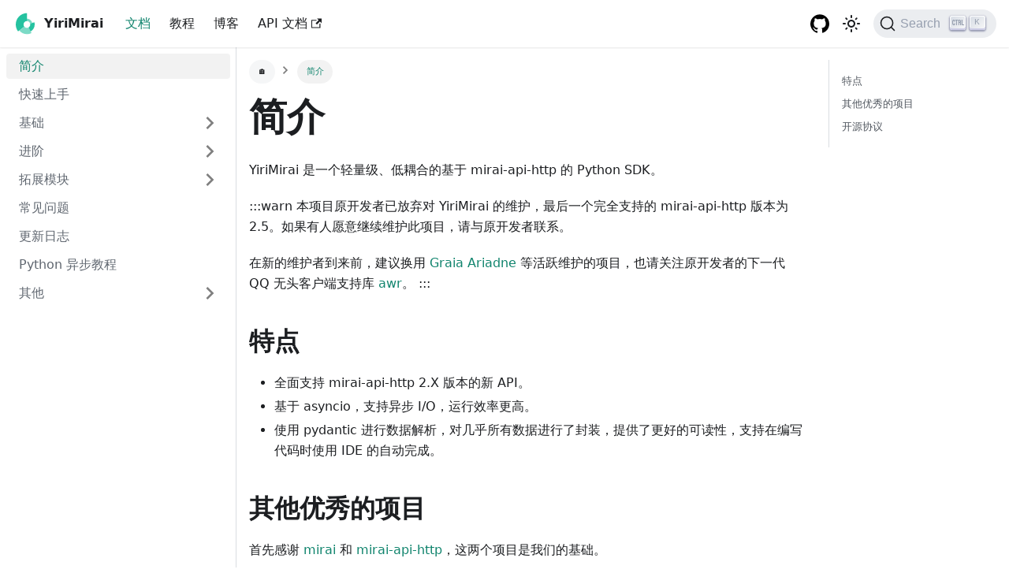

--- FILE ---
content_type: text/html; charset=utf-8
request_url: https://yiri-mirai.wybxc.cc/docs/intro
body_size: 5556
content:
<!doctype html>
<html class="docs-version-current" lang="zh-CN" dir="ltr">
<head>
<meta charset="UTF-8">
<meta name="viewport" content="width=device-width,initial-scale=1">
<meta name="generator" content="Docusaurus v2.0.0-beta.17">
<link rel="alternate" type="application/rss+xml" href="/blog/rss.xml" title="YiriMirai RSS Feed">
<link rel="alternate" type="application/atom+xml" href="/blog/atom.xml" title="YiriMirai Atom Feed">
<link rel="preconnect" href="https://www.google-analytics.com">
<link rel="preconnect" href="https://www.googletagmanager.com">
<script async src="https://www.googletagmanager.com/gtag/js?id=G-L0N9H6KGGW"></script>
<script>function gtag(){dataLayer.push(arguments)}window.dataLayer=window.dataLayer||[],gtag("js",new Date),gtag("config","G-L0N9H6KGGW",{anonymize_ip:!0})</script>
<link rel="search" type="application/opensearchdescription+xml" title="YiriMirai" href="/opensearch.xml"><title data-rh="true">简介 | YiriMirai</title><meta data-rh="true" name="twitter:card" content="summary_large_image"><meta data-rh="true" property="og:url" content="https://yiri-mirai.wybxc.cc/docs/intro"><meta data-rh="true" name="docusaurus_locale" content="zh-CN"><meta data-rh="true" name="docusaurus_version" content="current"><meta data-rh="true" name="docusaurus_tag" content="docs-default-current"><meta data-rh="true" name="docsearch:language" content="zh-CN"><meta data-rh="true" name="docsearch:version" content="current"><meta data-rh="true" name="docsearch:docusaurus_tag" content="docs-default-current"><meta data-rh="true" property="og:title" content="简介 | YiriMirai"><meta data-rh="true" name="description" content="YiriMirai 是一个轻量级、低耦合的基于 mirai-api-http 的 Python SDK。"><meta data-rh="true" property="og:description" content="YiriMirai 是一个轻量级、低耦合的基于 mirai-api-http 的 Python SDK。"><link data-rh="true" rel="icon" href="/img/favicon.ico"><link data-rh="true" rel="canonical" href="https://yiri-mirai.wybxc.cc/docs/intro"><link data-rh="true" rel="alternate" href="https://yiri-mirai.wybxc.cc/docs/intro" hreflang="zh-CN"><link data-rh="true" rel="alternate" href="https://yiri-mirai.wybxc.cc/docs/intro" hreflang="x-default"><link data-rh="true" rel="preconnect" href="https://7B4OH7MBB1-dsn.algolia.net" crossorigin="anonymous"><link rel="stylesheet" href="/assets/css/styles.ed991804.css">
<link rel="preload" href="/assets/js/runtime~main.4f979afb.js" as="script">
<link rel="preload" href="/assets/js/main.a8eb8a9b.js" as="script">
</head>
<body class="navigation-with-keyboard">
<script>!function(){function t(t){document.documentElement.setAttribute("data-theme",t)}var e=function(){var t=null;try{t=localStorage.getItem("theme")}catch(t){}return t}();t(null!==e?e:"light")}()</script><div id="__docusaurus">
<div role="region"><a href="#" class="skipToContent_ZgBM">Skip to main content</a></div><nav class="navbar navbar--fixed-top"><div class="navbar__inner"><div class="navbar__items"><button aria-label="Navigation bar toggle" class="navbar__toggle clean-btn" type="button" tabindex="0"><svg width="30" height="30" viewBox="0 0 30 30" aria-hidden="true"><path stroke="currentColor" stroke-linecap="round" stroke-miterlimit="10" stroke-width="2" d="M4 7h22M4 15h22M4 23h22"></path></svg></button><a class="navbar__brand" href="/"><div class="navbar__logo"><img src="/img/logo.svg" alt="Logo" class="themedImage_W2Cr themedImage--light_TfLj"><img src="/img/logo.svg" alt="Logo" class="themedImage_W2Cr themedImage--dark_oUvU"></div><b class="navbar__title">YiriMirai</b></a><a aria-current="page" class="navbar__item navbar__link navbar__link--active" href="/docs/intro">文档</a><a class="navbar__item navbar__link" href="/tutorials/intro">教程</a><a class="navbar__item navbar__link" href="/blog">博客</a><a href="https://yirimiraiproject.github.io/YiriMirai" target="_blank" rel="noopener noreferrer" class="navbar__item navbar__link"><span>API 文档<svg width="13.5" height="13.5" aria-hidden="true" viewBox="0 0 24 24" class="iconExternalLink_I5OW"><path fill="currentColor" d="M21 13v10h-21v-19h12v2h-10v15h17v-8h2zm3-12h-10.988l4.035 4-6.977 7.07 2.828 2.828 6.977-7.07 4.125 4.172v-11z"></path></svg></span></a></div><div class="navbar__items navbar__items--right"><a href="https://github.com/YiriMiraiProject/YiriMirai" target="_blank" rel="noopener noreferrer" class="navbar__item navbar__link header-github-link" aria-label="GitHub repository"></a><div class="toggle_S7eR toggle_TdHA toggleDisabled_f9M3"><div class="toggleButton_rCf9" role="button" tabindex="-1"><svg viewBox="0 0 24 24" width="24" height="24" class="lightToggleIcon_v35p"><path fill="currentColor" d="M12,9c1.65,0,3,1.35,3,3s-1.35,3-3,3s-3-1.35-3-3S10.35,9,12,9 M12,7c-2.76,0-5,2.24-5,5s2.24,5,5,5s5-2.24,5-5 S14.76,7,12,7L12,7z M2,13l2,0c0.55,0,1-0.45,1-1s-0.45-1-1-1l-2,0c-0.55,0-1,0.45-1,1S1.45,13,2,13z M20,13l2,0c0.55,0,1-0.45,1-1 s-0.45-1-1-1l-2,0c-0.55,0-1,0.45-1,1S19.45,13,20,13z M11,2v2c0,0.55,0.45,1,1,1s1-0.45,1-1V2c0-0.55-0.45-1-1-1S11,1.45,11,2z M11,20v2c0,0.55,0.45,1,1,1s1-0.45,1-1v-2c0-0.55-0.45-1-1-1C11.45,19,11,19.45,11,20z M5.99,4.58c-0.39-0.39-1.03-0.39-1.41,0 c-0.39,0.39-0.39,1.03,0,1.41l1.06,1.06c0.39,0.39,1.03,0.39,1.41,0s0.39-1.03,0-1.41L5.99,4.58z M18.36,16.95 c-0.39-0.39-1.03-0.39-1.41,0c-0.39,0.39-0.39,1.03,0,1.41l1.06,1.06c0.39,0.39,1.03,0.39,1.41,0c0.39-0.39,0.39-1.03,0-1.41 L18.36,16.95z M19.42,5.99c0.39-0.39,0.39-1.03,0-1.41c-0.39-0.39-1.03-0.39-1.41,0l-1.06,1.06c-0.39,0.39-0.39,1.03,0,1.41 s1.03,0.39,1.41,0L19.42,5.99z M7.05,18.36c0.39-0.39,0.39-1.03,0-1.41c-0.39-0.39-1.03-0.39-1.41,0l-1.06,1.06 c-0.39,0.39-0.39,1.03,0,1.41s1.03,0.39,1.41,0L7.05,18.36z"></path></svg><svg viewBox="0 0 24 24" width="24" height="24" class="darkToggleIcon_nQuB"><path fill="currentColor" d="M9.37,5.51C9.19,6.15,9.1,6.82,9.1,7.5c0,4.08,3.32,7.4,7.4,7.4c0.68,0,1.35-0.09,1.99-0.27C17.45,17.19,14.93,19,12,19 c-3.86,0-7-3.14-7-7C5,9.07,6.81,6.55,9.37,5.51z M12,3c-4.97,0-9,4.03-9,9s4.03,9,9,9s9-4.03,9-9c0-0.46-0.04-0.92-0.1-1.36 c-0.98,1.37-2.58,2.26-4.4,2.26c-2.98,0-5.4-2.42-5.4-5.4c0-1.81,0.89-3.42,2.26-4.4C12.92,3.04,12.46,3,12,3L12,3z"></path></svg></div><input type="checkbox" class="toggleScreenReader_g2nN" aria-label="Switch between dark and light mode (currently light mode)"></div><div class="searchBox_qEbK"><button type="button" class="DocSearch DocSearch-Button" aria-label="Search"><span class="DocSearch-Button-Container"><svg width="20" height="20" class="DocSearch-Search-Icon" viewBox="0 0 20 20"><path d="M14.386 14.386l4.0877 4.0877-4.0877-4.0877c-2.9418 2.9419-7.7115 2.9419-10.6533 0-2.9419-2.9418-2.9419-7.7115 0-10.6533 2.9418-2.9419 7.7115-2.9419 10.6533 0 2.9419 2.9418 2.9419 7.7115 0 10.6533z" stroke="currentColor" fill="none" fill-rule="evenodd" stroke-linecap="round" stroke-linejoin="round"></path></svg><span class="DocSearch-Button-Placeholder">Search</span></span><span class="DocSearch-Button-Keys"></span></button></div></div></div><div role="presentation" class="navbar-sidebar__backdrop"></div></nav><div class="main-wrapper docs-wrapper docs-doc-page"><div class="docPage_P2Lg"><button aria-label="Scroll back to top" class="clean-btn theme-back-to-top-button backToTopButton_RiI4" type="button"></button><aside class="theme-doc-sidebar-container docSidebarContainer_rKC_"><div class="sidebar_CW9Y"><nav class="menu thin-scrollbar menu_SkdO"><ul class="theme-doc-sidebar-menu menu__list"><li class="theme-doc-sidebar-item-link theme-doc-sidebar-item-link-level-1 menu__list-item"><a class="menu__link menu__link--active" aria-current="page" href="/docs/intro">简介</a></li><li class="theme-doc-sidebar-item-link theme-doc-sidebar-item-link-level-1 menu__list-item"><a class="menu__link" href="/docs/quickstart">快速上手</a></li><li class="theme-doc-sidebar-item-category theme-doc-sidebar-item-category-level-1 menu__list-item menu__list-item--collapsed"><div class="menu__list-item-collapsible"><a class="menu__link menu__link--sublist" href="/docs/basic/mirai-object">基础</a></div></li><li class="theme-doc-sidebar-item-category theme-doc-sidebar-item-category-level-1 menu__list-item menu__list-item--collapsed"><div class="menu__list-item-collapsible"><a class="menu__link menu__link--sublist" href="/docs/advanced/structure-of-yiri-mirai">进阶</a></div></li><li class="theme-doc-sidebar-item-category theme-doc-sidebar-item-category-level-1 menu__list-item menu__list-item--collapsed"><div class="menu__list-item-collapsible"><a class="menu__link menu__link--sublist" href="/docs/extensions/about">拓展模块</a></div></li><li class="theme-doc-sidebar-item-link theme-doc-sidebar-item-link-level-1 menu__list-item"><a class="menu__link" href="/docs/faq">常见问题</a></li><li class="theme-doc-sidebar-item-link theme-doc-sidebar-item-link-level-1 menu__list-item"><a class="menu__link" href="/docs/changelog">更新日志</a></li><li class="theme-doc-sidebar-item-link theme-doc-sidebar-item-link-level-1 menu__list-item"><a class="menu__link" href="/docs/asyncio-tutorial">Python 异步教程</a></li><li class="theme-doc-sidebar-item-category theme-doc-sidebar-item-category-level-1 menu__list-item menu__list-item--collapsed"><div class="menu__list-item-collapsible"><a class="menu__link menu__link--sublist" href="/docs/others/event-chains">其他</a></div></li></ul></nav></div></aside><main class="docMainContainer_TCnq"><div class="container padding-top--md padding-bottom--lg"><div class="row"><div class="col docItemCol_DM6M"><div class="docItemContainer_vinB"><article><nav class="theme-doc-breadcrumbs breadcrumbsContainer_Xlws" aria-label="breadcrumbs"><ul class="breadcrumbs"><li class="breadcrumbs__item"><a class="breadcrumbs__link breadcrumbsItemLink_e5ie" href="/">🏠</a></li><li class="breadcrumbs__item breadcrumbs__item--active"><a class="breadcrumbs__link breadcrumbsItemLink_e5ie" href="/docs/intro">简介</a></li></ul></nav><div class="tocCollapsible_jdIR theme-doc-toc-mobile tocMobile_TmEX"><button type="button" class="clean-btn tocCollapsibleButton_Fzxq">On this page</button></div><div class="theme-doc-markdown markdown"><h1>简介</h1><p>YiriMirai 是一个轻量级、低耦合的基于 mirai-api-http 的 Python SDK。</p><p>:::warn
本项目原开发者已放弃对 YiriMirai 的维护，最后一个完全支持的 mirai-api-http 版本为 2.5。如果有人愿意继续维护此项目，请与原开发者联系。</p><p>在新的维护者到来前，建议换用 <a href="https://github.com/GraiaProject/Ariadne" target="_blank" rel="noopener noreferrer">Graia Ariadne</a> 等活跃维护的项目，也请关注原开发者的下一代 QQ 无头客户端支持库 <a href="https://github.com/Wybxc/awr" target="_blank" rel="noopener noreferrer">awr</a>。
:::</p><h2 class="anchor anchorWithStickyNavbar_mojV" id="特点">特点<a class="hash-link" href="#特点" title="Direct link to heading">​</a></h2><ul><li>全面支持 mirai-api-http 2.X 版本的新 API。</li><li>基于 asyncio，支持异步 I/O，运行效率更高。</li><li>使用 pydantic 进行数据解析，对几乎所有数据进行了封装，提供了更好的可读性，支持在编写代码时使用 IDE 的自动完成。</li></ul><h2 class="anchor anchorWithStickyNavbar_mojV" id="其他优秀的项目">其他优秀的项目<a class="hash-link" href="#其他优秀的项目" title="Direct link to heading">​</a></h2><p>首先感谢 <a href="https://github.com/mamoe/mirai" target="_blank" rel="noopener noreferrer">mirai</a> 和 <a href="https://github.com/project-mirai/mirai-api-http" target="_blank" rel="noopener noreferrer">mirai-api-http</a>，这两个项目是我们的基础。</p><p>基于 mirai-api-http 的 Python 框架还有：</p><ul><li><a href="https://github.com/GraiaProject/Application" target="_blank" rel="noopener noreferrer">Graia Application</a>。这是一个设计精巧，协议实现完备的，基于 mirai-api-http 的即时聊天软件自动化框架。</li><li><a href="https://github.com/GraiaProject/Ariadne" target="_blank" rel="noopener noreferrer">Ariadne</a> Graia Framework 在适配 mirai-api-http 2.x 的基础上采用了某些与 YiriMirai 相似设计思想的框架。</li><li><a href="https://github.com/jerrita/saaya" target="_blank" rel="noopener noreferrer">saaya</a>。这是一个基于 mirai-api-http 的轻量机器人框架。</li><li><a href="https://github.com/Excaive/miraicle" target="_blank" rel="noopener noreferrer">miraicle</a>。这是一个基于 mirai-api-http 的轻量级 Python SDK。</li></ul><p>支持 mirai 的 Python 框架（SDK）还有：</p><ul><li><a href="https://github.com/nonebot/nonebot2" target="_blank" rel="noopener noreferrer">NoneBot</a>。这是一个可扩展的 Python 异步机器人框架，支持 mirai（OneBot）、Telegram、钉钉等多种平台。</li><li><a href="https://github.com/nonebot/aiocqhttp" target="_blank" rel="noopener noreferrer">aiocqhttp</a>。这是 NoneBot 所使用的 OneBot SDK。</li></ul><p>其他可用于 Python 的 QQ 聊天机器人框架（SDK）还有：</p><ul><li><a href="https://github.com/cscs181/CAI" target="_blank" rel="noopener noreferrer">CAI</a>。这是一个完全使用 Python 编写的 QQ 协议支持库。</li></ul><h2 class="anchor anchorWithStickyNavbar_mojV" id="开源协议">开源协议<a class="hash-link" href="#开源协议" title="Direct link to heading">​</a></h2><p>由于 mirai 及 mirai-api-http 均采用了 AGPL-3.0 开源协议，本项目同样采用 AGPL-3.0 协议。</p><p>请注意，AGPL-3.0 是传染性协议。如果你的项目引用了 YiriMirai，请在发布时公开源代码，并同样采用 AGPL-3.0 协议。</p></div><footer class="theme-doc-footer docusaurus-mt-lg"><div class="theme-doc-footer-edit-meta-row row"><div class="col"><a href="https://github.com/YiriMiraiProject/Document/edit/docs/intro.md" target="_blank" rel="noreferrer noopener" class="theme-edit-this-page"><svg fill="currentColor" height="20" width="20" viewBox="0 0 40 40" class="iconEdit_dcUD" aria-hidden="true"><g><path d="m34.5 11.7l-3 3.1-6.3-6.3 3.1-3q0.5-0.5 1.2-0.5t1.1 0.5l3.9 3.9q0.5 0.4 0.5 1.1t-0.5 1.2z m-29.5 17.1l18.4-18.5 6.3 6.3-18.4 18.4h-6.3v-6.2z"></path></g></svg>Edit this page</a></div><div class="col lastUpdated_foO9"></div></div></footer></article><nav class="pagination-nav docusaurus-mt-lg" aria-label="Docs pages navigation"><div class="pagination-nav__item"></div><div class="pagination-nav__item pagination-nav__item--next"><a class="pagination-nav__link" href="/docs/quickstart"><div class="pagination-nav__sublabel">Next</div><div class="pagination-nav__label">快速上手</div></a></div></nav></div></div><div class="col col--3"><div class="tableOfContents_cNA8 thin-scrollbar theme-doc-toc-desktop"><ul class="table-of-contents table-of-contents__left-border"><li><a href="#特点" class="table-of-contents__link toc-highlight">特点</a></li><li><a href="#其他优秀的项目" class="table-of-contents__link toc-highlight">其他优秀的项目</a></li><li><a href="#开源协议" class="table-of-contents__link toc-highlight">开源协议</a></li></ul></div></div></div></div></main></div></div><footer class="footer footer--dark"><div class="container container-fluid"><div class="row footer__links"><div class="col footer__col"><div class="footer__title">文档</div><ul class="footer__items"><li class="footer__item"><a class="footer__link-item" href="/docs/intro">文档</a></li><li class="footer__item"><a class="footer__link-item" href="/tutorials/intro">教程</a></li><li class="footer__item"><a href="https://yirimiraiproject.github.io/YiriMirai" target="_blank" rel="noopener noreferrer" class="footer__link-item"><span>API 文档<svg width="13.5" height="13.5" aria-hidden="true" viewBox="0 0 24 24" class="iconExternalLink_I5OW"><path fill="currentColor" d="M21 13v10h-21v-19h12v2h-10v15h17v-8h2zm3-12h-10.988l4.035 4-6.977 7.07 2.828 2.828 6.977-7.07 4.125 4.172v-11z"></path></svg></span></a></li></ul></div><div class="col footer__col"><div class="footer__title">社区</div><ul class="footer__items"><li class="footer__item"><a href="https://jq.qq.com/?_wv=1027&amp;k=PXBOuBCI" target="_blank" rel="noopener noreferrer" class="footer__link-item"><span>QQ 群：766952599<svg width="13.5" height="13.5" aria-hidden="true" viewBox="0 0 24 24" class="iconExternalLink_I5OW"><path fill="currentColor" d="M21 13v10h-21v-19h12v2h-10v15h17v-8h2zm3-12h-10.988l4.035 4-6.977 7.07 2.828 2.828 6.977-7.07 4.125 4.172v-11z"></path></svg></span></a></li><li class="footer__item"><a href="https://github.com/YiriMiraiProject/YiriMirai/discussions" target="_blank" rel="noopener noreferrer" class="footer__link-item"><span>Github Discussion<svg width="13.5" height="13.5" aria-hidden="true" viewBox="0 0 24 24" class="iconExternalLink_I5OW"><path fill="currentColor" d="M21 13v10h-21v-19h12v2h-10v15h17v-8h2zm3-12h-10.988l4.035 4-6.977 7.07 2.828 2.828 6.977-7.07 4.125 4.172v-11z"></path></svg></span></a></li><li class="footer__item"><a href="https://discord.gg/RaXsHFC3PH" target="_blank" rel="noopener noreferrer" class="footer__link-item"><span>Discord<svg width="13.5" height="13.5" aria-hidden="true" viewBox="0 0 24 24" class="iconExternalLink_I5OW"><path fill="currentColor" d="M21 13v10h-21v-19h12v2h-10v15h17v-8h2zm3-12h-10.988l4.035 4-6.977 7.07 2.828 2.828 6.977-7.07 4.125 4.172v-11z"></path></svg></span></a></li></ul></div><div class="col footer__col"><div class="footer__title">更多</div><ul class="footer__items"><li class="footer__item"><a class="footer__link-item" href="/blog">博客</a></li><li class="footer__item"><a href="https://yiri-mirai.wybxc.cc" target="_blank" rel="noopener noreferrer" class="footer__link-item"><span>国内地址<svg width="13.5" height="13.5" aria-hidden="true" viewBox="0 0 24 24" class="iconExternalLink_I5OW"><path fill="currentColor" d="M21 13v10h-21v-19h12v2h-10v15h17v-8h2zm3-12h-10.988l4.035 4-6.977 7.07 2.828 2.828 6.977-7.07 4.125 4.172v-11z"></path></svg></span></a></li><li class="footer__item"><a href="https://github.com/YiriMiraiProject/YiriMirai" target="_blank" rel="noopener noreferrer" class="footer__link-item"><span>GitHub<svg width="13.5" height="13.5" aria-hidden="true" viewBox="0 0 24 24" class="iconExternalLink_I5OW"><path fill="currentColor" d="M21 13v10h-21v-19h12v2h-10v15h17v-8h2zm3-12h-10.988l4.035 4-6.977 7.07 2.828 2.828 6.977-7.07 4.125 4.172v-11z"></path></svg></span></a></li></ul></div><div class="col footer__col"><div class="footer__title">友情链接</div><ul class="footer__items"><li class="footer__item"><a href="https://monthly.wybxc.cc" target="_blank" rel="noopener noreferrer" class="footer__link-item"><span>忘忧北萱草月刊<svg width="13.5" height="13.5" aria-hidden="true" viewBox="0 0 24 24" class="iconExternalLink_I5OW"><path fill="currentColor" d="M21 13v10h-21v-19h12v2h-10v15h17v-8h2zm3-12h-10.988l4.035 4-6.977 7.07 2.828 2.828 6.977-7.07 4.125 4.172v-11z"></path></svg></span></a></li><li class="footer__item"><a href="https://graiax.cn/" target="_blank" rel="noopener noreferrer" class="footer__link-item"><span>Graiax 社区<svg width="13.5" height="13.5" aria-hidden="true" viewBox="0 0 24 24" class="iconExternalLink_I5OW"><path fill="currentColor" d="M21 13v10h-21v-19h12v2h-10v15h17v-8h2zm3-12h-10.988l4.035 4-6.977 7.07 2.828 2.828 6.977-7.07 4.125 4.172v-11z"></path></svg></span></a></li><li class="footer__item"><a href="http://by1106.bingyue.xyz" target="_blank" rel="noopener noreferrer" class="footer__link-item"><span>冰月API<svg width="13.5" height="13.5" aria-hidden="true" viewBox="0 0 24 24" class="iconExternalLink_I5OW"><path fill="currentColor" d="M21 13v10h-21v-19h12v2h-10v15h17v-8h2zm3-12h-10.988l4.035 4-6.977 7.07 2.828 2.828 6.977-7.07 4.125 4.172v-11z"></path></svg></span></a></li></ul></div></div><div class="footer__bottom text--center"><div class="footer__copyright">Copyright © 2023 YiriMiraiProject，由 Docusaurus 2 构建。</div></div></div></footer></div>
<script src="/assets/js/runtime~main.4f979afb.js"></script>
<script src="/assets/js/main.a8eb8a9b.js"></script>
<script defer src="https://static.cloudflareinsights.com/beacon.min.js/vcd15cbe7772f49c399c6a5babf22c1241717689176015" integrity="sha512-ZpsOmlRQV6y907TI0dKBHq9Md29nnaEIPlkf84rnaERnq6zvWvPUqr2ft8M1aS28oN72PdrCzSjY4U6VaAw1EQ==" data-cf-beacon='{"version":"2024.11.0","token":"1d052ee6fd964078bf28e7aadff19141","r":1,"server_timing":{"name":{"cfCacheStatus":true,"cfEdge":true,"cfExtPri":true,"cfL4":true,"cfOrigin":true,"cfSpeedBrain":true},"location_startswith":null}}' crossorigin="anonymous"></script>
</body>
</html>

--- FILE ---
content_type: application/javascript; charset=utf-8
request_url: https://yiri-mirai.wybxc.cc/assets/js/0e384e19.54cc8c67.js
body_size: 1586
content:
(self.webpackChunkyiri_mirai=self.webpackChunkyiri_mirai||[]).push([[9671],{75551:(t,i,a)=>{"use strict";a.r(i),a.d(i,{assets:()=>l,contentTitle:()=>o,default:()=>u,frontMatter:()=>n,metadata:()=>p,toc:()=>m});var e=a(87462),r=(a(67294),a(3905));a(8209);const n={sidebar_position:1},o="\u7b80\u4ecb",p={unversionedId:"intro",id:"intro",title:"\u7b80\u4ecb",description:"YiriMirai \u662f\u4e00\u4e2a\u8f7b\u91cf\u7ea7\u3001\u4f4e\u8026\u5408\u7684\u57fa\u4e8e mirai-api-http \u7684 Python SDK\u3002",source:"@site/docs/intro.md",sourceDirName:".",slug:"/intro",permalink:"/docs/intro",editUrl:"https://github.com/YiriMiraiProject/Document/edit/docs/intro.md",tags:[],version:"current",sidebarPosition:1,frontMatter:{sidebar_position:1},sidebar:"tutorialSidebar",next:{title:"\u5feb\u901f\u4e0a\u624b",permalink:"/docs/quickstart"}},l={},m=[{value:"\u7279\u70b9",id:"\u7279\u70b9",level:2},{value:"\u5176\u4ed6\u4f18\u79c0\u7684\u9879\u76ee",id:"\u5176\u4ed6\u4f18\u79c0\u7684\u9879\u76ee",level:2},{value:"\u5f00\u6e90\u534f\u8bae",id:"\u5f00\u6e90\u534f\u8bae",level:2}],h={toc:m};function u(t){let{components:i,...a}=t;return(0,r.kt)("wrapper",(0,e.Z)({},h,a,{components:i,mdxType:"MDXLayout"}),(0,r.kt)("h1",{id:"\u7b80\u4ecb"},"\u7b80\u4ecb"),(0,r.kt)("p",null,"YiriMirai \u662f\u4e00\u4e2a\u8f7b\u91cf\u7ea7\u3001\u4f4e\u8026\u5408\u7684\u57fa\u4e8e mirai-api-http \u7684 Python SDK\u3002"),(0,r.kt)("p",null,":::warn\n\u672c\u9879\u76ee\u539f\u5f00\u53d1\u8005\u5df2\u653e\u5f03\u5bf9 YiriMirai \u7684\u7ef4\u62a4\uff0c\u6700\u540e\u4e00\u4e2a\u5b8c\u5168\u652f\u6301\u7684 mirai-api-http \u7248\u672c\u4e3a 2.5\u3002\u5982\u679c\u6709\u4eba\u613f\u610f\u7ee7\u7eed\u7ef4\u62a4\u6b64\u9879\u76ee\uff0c\u8bf7\u4e0e\u539f\u5f00\u53d1\u8005\u8054\u7cfb\u3002"),(0,r.kt)("p",null,"\u5728\u65b0\u7684\u7ef4\u62a4\u8005\u5230\u6765\u524d\uff0c\u5efa\u8bae\u6362\u7528 ",(0,r.kt)("a",{parentName:"p",href:"https://github.com/GraiaProject/Ariadne"},"Graia Ariadne")," \u7b49\u6d3b\u8dc3\u7ef4\u62a4\u7684\u9879\u76ee\uff0c\u4e5f\u8bf7\u5173\u6ce8\u539f\u5f00\u53d1\u8005\u7684\u4e0b\u4e00\u4ee3 QQ \u65e0\u5934\u5ba2\u6237\u7aef\u652f\u6301\u5e93 ",(0,r.kt)("a",{parentName:"p",href:"https://github.com/Wybxc/awr"},"awr"),"\u3002\n:::"),(0,r.kt)("h2",{id:"\u7279\u70b9"},"\u7279\u70b9"),(0,r.kt)("ul",null,(0,r.kt)("li",{parentName:"ul"},"\u5168\u9762\u652f\u6301 mirai-api-http 2.X \u7248\u672c\u7684\u65b0 API\u3002"),(0,r.kt)("li",{parentName:"ul"},"\u57fa\u4e8e asyncio\uff0c\u652f\u6301\u5f02\u6b65 I/O\uff0c\u8fd0\u884c\u6548\u7387\u66f4\u9ad8\u3002"),(0,r.kt)("li",{parentName:"ul"},"\u4f7f\u7528 pydantic \u8fdb\u884c\u6570\u636e\u89e3\u6790\uff0c\u5bf9\u51e0\u4e4e\u6240\u6709\u6570\u636e\u8fdb\u884c\u4e86\u5c01\u88c5\uff0c\u63d0\u4f9b\u4e86\u66f4\u597d\u7684\u53ef\u8bfb\u6027\uff0c\u652f\u6301\u5728\u7f16\u5199\u4ee3\u7801\u65f6\u4f7f\u7528 IDE \u7684\u81ea\u52a8\u5b8c\u6210\u3002")),(0,r.kt)("h2",{id:"\u5176\u4ed6\u4f18\u79c0\u7684\u9879\u76ee"},"\u5176\u4ed6\u4f18\u79c0\u7684\u9879\u76ee"),(0,r.kt)("p",null,"\u9996\u5148\u611f\u8c22 ",(0,r.kt)("a",{parentName:"p",href:"https://github.com/mamoe/mirai"},"mirai")," \u548c ",(0,r.kt)("a",{parentName:"p",href:"https://github.com/project-mirai/mirai-api-http"},"mirai-api-http"),"\uff0c\u8fd9\u4e24\u4e2a\u9879\u76ee\u662f\u6211\u4eec\u7684\u57fa\u7840\u3002"),(0,r.kt)("p",null,"\u57fa\u4e8e mirai-api-http \u7684 Python \u6846\u67b6\u8fd8\u6709\uff1a"),(0,r.kt)("ul",null,(0,r.kt)("li",{parentName:"ul"},(0,r.kt)("a",{parentName:"li",href:"https://github.com/GraiaProject/Application"},"Graia Application"),"\u3002\u8fd9\u662f\u4e00\u4e2a\u8bbe\u8ba1\u7cbe\u5de7\uff0c\u534f\u8bae\u5b9e\u73b0\u5b8c\u5907\u7684\uff0c\u57fa\u4e8e mirai-api-http \u7684\u5373\u65f6\u804a\u5929\u8f6f\u4ef6\u81ea\u52a8\u5316\u6846\u67b6\u3002"),(0,r.kt)("li",{parentName:"ul"},(0,r.kt)("a",{parentName:"li",href:"https://github.com/GraiaProject/Ariadne"},"Ariadne")," Graia Framework \u5728\u9002\u914d mirai-api-http 2.x \u7684\u57fa\u7840\u4e0a\u91c7\u7528\u4e86\u67d0\u4e9b\u4e0e YiriMirai \u76f8\u4f3c\u8bbe\u8ba1\u601d\u60f3\u7684\u6846\u67b6\u3002"),(0,r.kt)("li",{parentName:"ul"},(0,r.kt)("a",{parentName:"li",href:"https://github.com/jerrita/saaya"},"saaya"),"\u3002\u8fd9\u662f\u4e00\u4e2a\u57fa\u4e8e mirai-api-http \u7684\u8f7b\u91cf\u673a\u5668\u4eba\u6846\u67b6\u3002"),(0,r.kt)("li",{parentName:"ul"},(0,r.kt)("a",{parentName:"li",href:"https://github.com/Excaive/miraicle"},"miraicle"),"\u3002\u8fd9\u662f\u4e00\u4e2a\u57fa\u4e8e mirai-api-http \u7684\u8f7b\u91cf\u7ea7 Python SDK\u3002")),(0,r.kt)("p",null,"\u652f\u6301 mirai \u7684 Python \u6846\u67b6\uff08SDK\uff09\u8fd8\u6709\uff1a"),(0,r.kt)("ul",null,(0,r.kt)("li",{parentName:"ul"},(0,r.kt)("a",{parentName:"li",href:"https://github.com/nonebot/nonebot2"},"NoneBot"),"\u3002\u8fd9\u662f\u4e00\u4e2a\u53ef\u6269\u5c55\u7684 Python \u5f02\u6b65\u673a\u5668\u4eba\u6846\u67b6\uff0c\u652f\u6301 mirai\uff08OneBot\uff09\u3001Telegram\u3001\u9489\u9489\u7b49\u591a\u79cd\u5e73\u53f0\u3002"),(0,r.kt)("li",{parentName:"ul"},(0,r.kt)("a",{parentName:"li",href:"https://github.com/nonebot/aiocqhttp"},"aiocqhttp"),"\u3002\u8fd9\u662f NoneBot \u6240\u4f7f\u7528\u7684 OneBot SDK\u3002")),(0,r.kt)("p",null,"\u5176\u4ed6\u53ef\u7528\u4e8e Python \u7684 QQ \u804a\u5929\u673a\u5668\u4eba\u6846\u67b6\uff08SDK\uff09\u8fd8\u6709\uff1a"),(0,r.kt)("ul",null,(0,r.kt)("li",{parentName:"ul"},(0,r.kt)("a",{parentName:"li",href:"https://github.com/cscs181/CAI"},"CAI"),"\u3002\u8fd9\u662f\u4e00\u4e2a\u5b8c\u5168\u4f7f\u7528 Python \u7f16\u5199\u7684 QQ \u534f\u8bae\u652f\u6301\u5e93\u3002")),(0,r.kt)("h2",{id:"\u5f00\u6e90\u534f\u8bae"},"\u5f00\u6e90\u534f\u8bae"),(0,r.kt)("p",null,"\u7531\u4e8e mirai \u53ca mirai-api-http \u5747\u91c7\u7528\u4e86 AGPL-3.0 \u5f00\u6e90\u534f\u8bae\uff0c\u672c\u9879\u76ee\u540c\u6837\u91c7\u7528 AGPL-3.0 \u534f\u8bae\u3002"),(0,r.kt)("p",null,"\u8bf7\u6ce8\u610f\uff0cAGPL-3.0 \u662f\u4f20\u67d3\u6027\u534f\u8bae\u3002\u5982\u679c\u4f60\u7684\u9879\u76ee\u5f15\u7528\u4e86 YiriMirai\uff0c\u8bf7\u5728\u53d1\u5e03\u65f6\u516c\u5f00\u6e90\u4ee3\u7801\uff0c\u5e76\u540c\u6837\u91c7\u7528 AGPL-3.0 \u534f\u8bae\u3002"))}u.isMDXComponent=!0},11748:(t,i,a)=>{var e={"./locale":89234,"./locale.js":89234};function r(t){var i=n(t);return a(i)}function n(t){if(!a.o(e,t)){var i=new Error("Cannot find module '"+t+"'");throw i.code="MODULE_NOT_FOUND",i}return e[t]}r.keys=function(){return Object.keys(e)},r.resolve=n,t.exports=r,r.id=11748}}]);

--- FILE ---
content_type: application/javascript; charset=utf-8
request_url: https://yiri-mirai.wybxc.cc/assets/js/17896441.11389b53.js
body_size: 3390
content:
"use strict";(self.webpackChunkyiri_mirai=self.webpackChunkyiri_mirai||[]).push([[7918],{92179:(e,t,a)=>{a.r(t),a.d(t,{default:()=>W});var n=a(67294),l=a(86010),s=a(87462),r=a(95999),i=a(71750);function c(e){const{previous:t,next:a}=e;return n.createElement("nav",{className:"pagination-nav docusaurus-mt-lg","aria-label":(0,r.I)({id:"theme.docs.paginator.navAriaLabel",message:"Docs pages navigation",description:"The ARIA label for the docs pagination"})},n.createElement("div",{className:"pagination-nav__item"},t&&n.createElement(i.Z,(0,s.Z)({},t,{subLabel:n.createElement(r.Z,{id:"theme.docs.paginator.previous",description:"The label used to navigate to the previous doc"},"Previous")}))),n.createElement("div",{className:"pagination-nav__item pagination-nav__item--next"},a&&n.createElement(i.Z,(0,s.Z)({},a,{subLabel:n.createElement(r.Z,{id:"theme.docs.paginator.next",description:"The label used to navigate to the next doc"},"Next")}))))}var o=a(52263),d=a(39960),m=a(65551),u=a(20650);const v={unreleased:function(e){let{siteTitle:t,versionMetadata:a}=e;return n.createElement(r.Z,{id:"theme.docs.versions.unreleasedVersionLabel",description:"The label used to tell the user that he's browsing an unreleased doc version",values:{siteTitle:t,versionLabel:n.createElement("b",null,a.label)}},"This is unreleased documentation for {siteTitle} {versionLabel} version.")},unmaintained:function(e){let{siteTitle:t,versionMetadata:a}=e;return n.createElement(r.Z,{id:"theme.docs.versions.unmaintainedVersionLabel",description:"The label used to tell the user that he's browsing an unmaintained doc version",values:{siteTitle:t,versionLabel:n.createElement("b",null,a.label)}},"This is documentation for {siteTitle} {versionLabel}, which is no longer actively maintained.")}};function b(e){const t=v[e.versionMetadata.banner];return n.createElement(t,e)}function h(e){let{versionLabel:t,to:a,onClick:l}=e;return n.createElement(r.Z,{id:"theme.docs.versions.latestVersionSuggestionLabel",description:"The label used to tell the user to check the latest version",values:{versionLabel:t,latestVersionLink:n.createElement("b",null,n.createElement(d.Z,{to:a,onClick:l},n.createElement(r.Z,{id:"theme.docs.versions.latestVersionLinkLabel",description:"The label used for the latest version suggestion link label"},"latest version")))}},"For up-to-date documentation, see the {latestVersionLink} ({versionLabel}).")}function E(e){let{className:t,versionMetadata:a}=e;const{siteConfig:{title:s}}=(0,o.Z)(),{pluginId:r}=(0,m.gA)({failfast:!0}),{savePreferredVersionName:i}=(0,u.J)(r),{latestDocSuggestion:c,latestVersionSuggestion:d}=(0,m.Jo)(r),v=c??(E=d).docs.find((e=>e.id===E.mainDocId));var E;return n.createElement("div",{className:(0,l.Z)(t,u.kM.docs.docVersionBanner,"alert alert--warning margin-bottom--md"),role:"alert"},n.createElement("div",null,n.createElement(b,{siteTitle:s,versionMetadata:a})),n.createElement("div",{className:"margin-top--md"},n.createElement(h,{versionLabel:d.label,to:v.path,onClick:()=>i(d.name)})))}function g(e){let{className:t}=e;const a=(0,u.E6)();return a.banner?n.createElement(E,{className:t,versionMetadata:a}):null}function p(e){let{className:t}=e;const a=(0,u.E6)();return a.badge?n.createElement("span",{className:(0,l.Z)(t,u.kM.docs.docVersionBadge,"badge badge--secondary")},n.createElement(r.Z,{id:"theme.docs.versionBadge.label",values:{versionLabel:a.label}},"Version: {versionLabel}")):null}var f=a(41217);function N(e){let{lastUpdatedAt:t,formattedLastUpdatedAt:a}=e;return n.createElement(r.Z,{id:"theme.lastUpdated.atDate",description:"The words used to describe on which date a page has been last updated",values:{date:n.createElement("b",null,n.createElement("time",{dateTime:new Date(1e3*t).toISOString()},a))}}," on {date}")}function Z(e){let{lastUpdatedBy:t}=e;return n.createElement(r.Z,{id:"theme.lastUpdated.byUser",description:"The words used to describe by who the page has been last updated",values:{user:n.createElement("b",null,t)}}," by {user}")}function _(e){let{lastUpdatedAt:t,formattedLastUpdatedAt:a,lastUpdatedBy:l}=e;return n.createElement("span",{className:u.kM.common.lastUpdated},n.createElement(r.Z,{id:"theme.lastUpdated.lastUpdatedAtBy",description:"The sentence used to display when a page has been last updated, and by who",values:{atDate:t&&a?n.createElement(N,{lastUpdatedAt:t,formattedLastUpdatedAt:a}):"",byUser:l?n.createElement(Z,{lastUpdatedBy:l}):""}},"Last updated{atDate}{byUser}"),!1)}var k=a(86753),L=a(20062);const U="lastUpdated_foO9";function T(e){return n.createElement("div",{className:(0,l.Z)(u.kM.docs.docFooterTagsRow,"row margin-bottom--sm")},n.createElement("div",{className:"col"},n.createElement(L.Z,e)))}function C(e){let{editUrl:t,lastUpdatedAt:a,lastUpdatedBy:s,formattedLastUpdatedAt:r}=e;return n.createElement("div",{className:(0,l.Z)(u.kM.docs.docFooterEditMetaRow,"row")},n.createElement("div",{className:"col"},t&&n.createElement(k.Z,{editUrl:t})),n.createElement("div",{className:(0,l.Z)("col",U)},(a||s)&&n.createElement(_,{lastUpdatedAt:a,formattedLastUpdatedAt:r,lastUpdatedBy:s})))}function y(e){const{content:t}=e,{metadata:a}=t,{editUrl:s,lastUpdatedAt:r,formattedLastUpdatedAt:i,lastUpdatedBy:c,tags:o}=a,d=o.length>0,m=!!(s||r||c);return d||m?n.createElement("footer",{className:(0,l.Z)(u.kM.docs.docFooter,"docusaurus-mt-lg")},d&&n.createElement(T,{tags:o}),m&&n.createElement(C,{editUrl:s,lastUpdatedAt:r,lastUpdatedBy:c,formattedLastUpdatedAt:i})):null}var M=a(51575);const w="tocCollapsible_jdIR",A="tocCollapsibleButton_Fzxq",x="tocCollapsibleContent_MpvI",H="tocCollapsibleExpanded_laf4";var B=a(25002);function D(e){let{toc:t,className:a,minHeadingLevel:s,maxHeadingLevel:i}=e;const{collapsed:c,toggleCollapsed:o}=(0,u.uR)({initialState:!0});return n.createElement("div",{className:(0,l.Z)(w,{[H]:!c},a)},n.createElement("button",{type:"button",className:(0,l.Z)("clean-btn",A),onClick:o},n.createElement(r.Z,{id:"theme.TOCCollapsible.toggleButtonLabel",description:"The label used by the button on the collapsible TOC component"},"On this page")),n.createElement(u.zF,{lazy:!0,className:x,collapsed:c},n.createElement(B.Z,{toc:t,minHeadingLevel:s,maxHeadingLevel:i})))}var V=a(39649);const I="docItemContainer_vinB",S="docItemCol_DM6M",O="tocMobile_TmEX",F="breadcrumbsContainer_Xlws",R="breadcrumbsItemLink_e5ie";var z=a(44996);function P(e){let{children:t,href:a}=e;const s=(0,l.Z)("breadcrumbs__link",R);return a?n.createElement(d.Z,{className:s,href:a},t):n.createElement("span",{className:s},t)}function q(e){let{children:t,active:a}=e;return n.createElement("li",{className:(0,l.Z)("breadcrumbs__item",{"breadcrumbs__item--active":a})},t)}function J(){const e=(0,z.Z)("/");return n.createElement(q,null,n.createElement(P,{href:e},"\ud83c\udfe0"))}function Q(){const e=(0,u.s1)(),t=(0,u.Ns)();return e?n.createElement("nav",{className:(0,l.Z)(u.kM.docs.docBreadcrumbs,F),"aria-label":"breadcrumbs"},n.createElement("ul",{className:"breadcrumbs"},t&&n.createElement(J,null),e.map(((t,a)=>n.createElement(q,{key:a,active:a===e.length-1},n.createElement(P,{href:t.href},t.label)))))):null}function W(e){const{content:t}=e,{metadata:a,frontMatter:s,assets:r}=t,{keywords:i,hide_title:o,hide_table_of_contents:d,toc_min_heading_level:m,toc_max_heading_level:v}=s,{description:b,title:h}=a,E=r.image??s.image,N=!o&&void 0===t.contentTitle,Z=(0,u.iP)(),_=!d&&t.toc&&t.toc.length>0,k=_&&("desktop"===Z||"ssr"===Z);return n.createElement(n.Fragment,null,n.createElement(f.Z,{title:h,description:b,keywords:i,image:E}),n.createElement("div",{className:"row"},n.createElement("div",{className:(0,l.Z)("col",{[S]:!d})},n.createElement(g,null),n.createElement("div",{className:I},n.createElement("article",null,n.createElement(Q,null),n.createElement(p,null),_&&n.createElement(D,{toc:t.toc,minHeadingLevel:m,maxHeadingLevel:v,className:(0,l.Z)(u.kM.docs.docTocMobile,O)}),n.createElement("div",{className:(0,l.Z)(u.kM.docs.docMarkdown,"markdown")},N&&n.createElement("header",null,n.createElement(V.Z,{as:"h1"},h)),n.createElement(t,null)),n.createElement(y,e)),n.createElement(c,{previous:a.previous,next:a.next}))),k&&n.createElement("div",{className:"col col--3"},n.createElement(M.Z,{toc:t.toc,minHeadingLevel:m,maxHeadingLevel:v,className:u.kM.docs.docTocDesktop}))))}},86753:(e,t,a)=>{a.d(t,{Z:()=>d});var n=a(67294),l=a(95999),s=a(87462),r=a(86010);const i="iconEdit_dcUD";function c(e){let{className:t,...a}=e;return n.createElement("svg",(0,s.Z)({fill:"currentColor",height:"20",width:"20",viewBox:"0 0 40 40",className:(0,r.Z)(i,t),"aria-hidden":"true"},a),n.createElement("g",null,n.createElement("path",{d:"m34.5 11.7l-3 3.1-6.3-6.3 3.1-3q0.5-0.5 1.2-0.5t1.1 0.5l3.9 3.9q0.5 0.4 0.5 1.1t-0.5 1.2z m-29.5 17.1l18.4-18.5 6.3 6.3-18.4 18.4h-6.3v-6.2z"})))}var o=a(20650);function d(e){let{editUrl:t}=e;return n.createElement("a",{href:t,target:"_blank",rel:"noreferrer noopener",className:o.kM.common.editThisPage},n.createElement(c,null),n.createElement(l.Z,{id:"theme.common.editThisPage",description:"The link label to edit the current page"},"Edit this page"))}},39649:(e,t,a)=>{a.d(t,{Z:()=>m});var n=a(87462),l=a(67294),s=a(86010),r=a(95999),i=a(20650);const c="anchorWithStickyNavbar_mojV",o="anchorWithHideOnScrollNavbar_R0VQ";function d(e){let{as:t,id:a,...d}=e;const{navbar:{hideOnScroll:m}}=(0,i.LU)();return a?l.createElement(t,(0,n.Z)({},d,{className:(0,s.Z)("anchor",{[o]:m,[c]:!m}),id:a}),d.children,l.createElement("a",{className:"hash-link",href:`#${a}`,title:(0,r.I)({id:"theme.common.headingLinkTitle",message:"Direct link to heading",description:"Title for link to heading"})},"\u200b")):l.createElement(t,d)}function m(e){let{as:t,...a}=e;return"h1"===t?l.createElement("h1",(0,n.Z)({},a,{id:void 0}),a.children):l.createElement(d,(0,n.Z)({as:t},a))}},71750:(e,t,a)=>{a.d(t,{Z:()=>s});var n=a(67294),l=a(39960);function s(e){const{permalink:t,title:a,subLabel:s}=e;return n.createElement(l.Z,{className:"pagination-nav__link",to:t},s&&n.createElement("div",{className:"pagination-nav__sublabel"},s),n.createElement("div",{className:"pagination-nav__label"},a))}},51575:(e,t,a)=>{a.d(t,{Z:()=>c});var n=a(87462),l=a(67294),s=a(86010),r=a(25002);const i="tableOfContents_cNA8";function c(e){let{className:t,...a}=e;return l.createElement("div",{className:(0,s.Z)(i,"thin-scrollbar",t)},l.createElement(r.Z,(0,n.Z)({},a,{linkClassName:"table-of-contents__link toc-highlight",linkActiveClassName:"table-of-contents__link--active"})))}},25002:(e,t,a)=>{a.d(t,{Z:()=>i});var n=a(87462),l=a(67294),s=a(20650);function r(e){let{toc:t,className:a,linkClassName:n,isChild:s}=e;return t.length?l.createElement("ul",{className:s?void 0:a},t.map((e=>l.createElement("li",{key:e.id},l.createElement("a",{href:`#${e.id}`,className:n??void 0,dangerouslySetInnerHTML:{__html:e.value}}),l.createElement(r,{isChild:!0,toc:e.children,className:a,linkClassName:n}))))):null}function i(e){let{toc:t,className:a="table-of-contents table-of-contents__left-border",linkClassName:i="table-of-contents__link",linkActiveClassName:c,minHeadingLevel:o,maxHeadingLevel:d,...m}=e;const u=(0,s.LU)(),v=o??u.tableOfContents.minHeadingLevel,b=d??u.tableOfContents.maxHeadingLevel,h=(0,s.b9)({toc:t,minHeadingLevel:v,maxHeadingLevel:b}),E=(0,l.useMemo)((()=>{if(i&&c)return{linkClassName:i,linkActiveClassName:c,minHeadingLevel:v,maxHeadingLevel:b}}),[i,c,v,b]);return(0,s.Si)(E),l.createElement(r,(0,n.Z)({toc:h,className:a,linkClassName:i},m))}},7774:(e,t,a)=>{a.d(t,{Z:()=>o});var n=a(67294),l=a(86010),s=a(39960);const r="tag_hD8n",i="tagRegular_D6E_",c="tagWithCount_i0QQ";function o(e){const{permalink:t,name:a,count:o}=e;return n.createElement(s.Z,{href:t,className:(0,l.Z)(r,{[i]:!o,[c]:o})},a,o&&n.createElement("span",null,o))}},20062:(e,t,a)=>{a.d(t,{Z:()=>o});var n=a(67294),l=a(86010),s=a(95999),r=a(7774);const i="tags_XVD_",c="tag_JSN8";function o(e){let{tags:t}=e;return n.createElement(n.Fragment,null,n.createElement("b",null,n.createElement(s.Z,{id:"theme.tags.tagsListLabel",description:"The label alongside a tag list"},"Tags:")),n.createElement("ul",{className:(0,l.Z)(i,"padding--none","margin-left--sm")},t.map((e=>{let{label:t,permalink:a}=e;return n.createElement("li",{key:a,className:c},n.createElement(r.Z,{name:t,permalink:a}))}))))}}}]);

--- FILE ---
content_type: application/javascript; charset=utf-8
request_url: https://yiri-mirai.wybxc.cc/assets/js/runtime~main.4f979afb.js
body_size: 2665
content:
(()=>{"use strict";var e,a,f,c,r,d={},t={};function b(e){var a=t[e];if(void 0!==a)return a.exports;var f=t[e]={id:e,loaded:!1,exports:{}};return d[e].call(f.exports,f,f.exports,b),f.loaded=!0,f.exports}b.m=d,b.c=t,e=[],b.O=(a,f,c,r)=>{if(!f){var d=1/0;for(i=0;i<e.length;i++){f=e[i][0],c=e[i][1],r=e[i][2];for(var t=!0,o=0;o<f.length;o++)(!1&r||d>=r)&&Object.keys(b.O).every((e=>b.O[e](f[o])))?f.splice(o--,1):(t=!1,r<d&&(d=r));if(t){e.splice(i--,1);var n=c();void 0!==n&&(a=n)}}return a}r=r||0;for(var i=e.length;i>0&&e[i-1][2]>r;i--)e[i]=e[i-1];e[i]=[f,c,r]},b.n=e=>{var a=e&&e.__esModule?()=>e.default:()=>e;return b.d(a,{a:a}),a},f=Object.getPrototypeOf?e=>Object.getPrototypeOf(e):e=>e.__proto__,b.t=function(e,c){if(1&c&&(e=this(e)),8&c)return e;if("object"==typeof e&&e){if(4&c&&e.__esModule)return e;if(16&c&&"function"==typeof e.then)return e}var r=Object.create(null);b.r(r);var d={};a=a||[null,f({}),f([]),f(f)];for(var t=2&c&&e;"object"==typeof t&&!~a.indexOf(t);t=f(t))Object.getOwnPropertyNames(t).forEach((a=>d[a]=()=>e[a]));return d.default=()=>e,b.d(r,d),r},b.d=(e,a)=>{for(var f in a)b.o(a,f)&&!b.o(e,f)&&Object.defineProperty(e,f,{enumerable:!0,get:a[f]})},b.f={},b.e=e=>Promise.all(Object.keys(b.f).reduce(((a,f)=>(b.f[f](e,a),a)),[])),b.u=e=>"assets/js/"+({53:"935f2afb",80:"9beb87c2",533:"b2b675dd",836:"0480b142",853:"8adc97b1",1115:"f1584af7",1275:"168ba58d",1477:"b2f554cd",1489:"772e9676",1524:"6fbdffb1",1713:"a7023ddc",1903:"c0719eba",2310:"1b1c77ca",2353:"846b13aa",2443:"e1e97ee0",2470:"90704941",2535:"814f3328",2782:"fceeb637",2844:"15ad40b5",3089:"a6aa9e1f",3214:"112c16c2",3521:"0ef44ff4",3608:"9e4087bc",3903:"09e738e1",4013:"01a85c17",4171:"e72f8b2f",4177:"49dc1fe2",4195:"c4f5d8e4",4289:"29c1edfa",4507:"a9f80d88",4592:"1df8b889",4700:"388776eb",4802:"73b6e6dd",5049:"74876495",5142:"79c33cd9",6103:"ccc49370",6320:"2d0eab95",7101:"449d0887",7122:"95710fd8",7319:"adb3eff6",7390:"6ef9aaec",7413:"9ce0f55b",7918:"17896441",7920:"1a4e3797",8098:"a4e73d81",8247:"7797829a",8339:"e4006f44",8610:"6875c492",8727:"1a8e000e",9196:"cd2148e3",9312:"4b5d98a3",9461:"7aee2172",9463:"3e2201f0",9514:"1be78505",9671:"0e384e19",9740:"ce54fb59"}[e]||e)+"."+{53:"234dab9f",80:"d8d0a77e",533:"cf6569e4",836:"eea81db9",853:"d32d144e",1115:"ee02bc11",1275:"5d67919b",1477:"10b9647f",1489:"19876255",1524:"1e518261",1713:"dc3f3f39",1903:"c378446e",2310:"df8a0606",2353:"6995539f",2443:"8c2dfefe",2470:"242aabd8",2535:"b3f98e5b",2653:"45f1978a",2782:"3ae76d12",2844:"35bb5a28",3089:"0b1bcce6",3214:"36a4ba5b",3521:"3ba8295f",3608:"a309b688",3903:"d8abbd47",4013:"674800bc",4171:"ae930dc7",4177:"b3dac5f4",4195:"451b07b7",4289:"a4abc825",4507:"71d1aab7",4592:"ed3727fd",4608:"53469361",4700:"24a1d763",4802:"ea98ef1b",5049:"029d5a05",5142:"e4517f8b",5897:"b6bb61a7",6103:"65b54441",6284:"938e7af6",6320:"3118d5fa",6780:"93cc1230",6945:"361d2f1b",7101:"c8a9797e",7122:"183cfaed",7319:"9f4ee684",7390:"4aa6916f",7413:"bbd6ecd7",7918:"11389b53",7920:"d04a2ae3",8098:"6e8fde31",8193:"18a901e4",8247:"7169bd91",8339:"5cf4b400",8610:"25dd5f97",8727:"2a211246",8894:"8a769360",9196:"21df26a4",9312:"1a545861",9461:"60ccab73",9463:"f2ea260c",9514:"2f1b8f4c",9671:"54cc8c67",9740:"35e3d08b"}[e]+".js",b.miniCssF=e=>{},b.g=function(){if("object"==typeof globalThis)return globalThis;try{return this||new Function("return this")()}catch(e){if("object"==typeof window)return window}}(),b.o=(e,a)=>Object.prototype.hasOwnProperty.call(e,a),c={},r="yiri-mirai:",b.l=(e,a,f,d)=>{if(c[e])c[e].push(a);else{var t,o;if(void 0!==f)for(var n=document.getElementsByTagName("script"),i=0;i<n.length;i++){var l=n[i];if(l.getAttribute("src")==e||l.getAttribute("data-webpack")==r+f){t=l;break}}t||(o=!0,(t=document.createElement("script")).charset="utf-8",t.timeout=120,b.nc&&t.setAttribute("nonce",b.nc),t.setAttribute("data-webpack",r+f),t.src=e),c[e]=[a];var u=(a,f)=>{t.onerror=t.onload=null,clearTimeout(s);var r=c[e];if(delete c[e],t.parentNode&&t.parentNode.removeChild(t),r&&r.forEach((e=>e(f))),a)return a(f)},s=setTimeout(u.bind(null,void 0,{type:"timeout",target:t}),12e4);t.onerror=u.bind(null,t.onerror),t.onload=u.bind(null,t.onload),o&&document.head.appendChild(t)}},b.r=e=>{"undefined"!=typeof Symbol&&Symbol.toStringTag&&Object.defineProperty(e,Symbol.toStringTag,{value:"Module"}),Object.defineProperty(e,"__esModule",{value:!0})},b.nmd=e=>(e.paths=[],e.children||(e.children=[]),e),b.p="/",b.gca=function(e){return e={17896441:"7918",74876495:"5049",90704941:"2470","935f2afb":"53","9beb87c2":"80",b2b675dd:"533","0480b142":"836","8adc97b1":"853",f1584af7:"1115","168ba58d":"1275",b2f554cd:"1477","772e9676":"1489","6fbdffb1":"1524",a7023ddc:"1713",c0719eba:"1903","1b1c77ca":"2310","846b13aa":"2353",e1e97ee0:"2443","814f3328":"2535",fceeb637:"2782","15ad40b5":"2844",a6aa9e1f:"3089","112c16c2":"3214","0ef44ff4":"3521","9e4087bc":"3608","09e738e1":"3903","01a85c17":"4013",e72f8b2f:"4171","49dc1fe2":"4177",c4f5d8e4:"4195","29c1edfa":"4289",a9f80d88:"4507","1df8b889":"4592","388776eb":"4700","73b6e6dd":"4802","79c33cd9":"5142",ccc49370:"6103","2d0eab95":"6320","449d0887":"7101","95710fd8":"7122",adb3eff6:"7319","6ef9aaec":"7390","9ce0f55b":"7413","1a4e3797":"7920",a4e73d81:"8098","7797829a":"8247",e4006f44:"8339","6875c492":"8610","1a8e000e":"8727",cd2148e3:"9196","4b5d98a3":"9312","7aee2172":"9461","3e2201f0":"9463","1be78505":"9514","0e384e19":"9671",ce54fb59:"9740"}[e]||e,b.p+b.u(e)},(()=>{var e={1303:0,532:0};b.f.j=(a,f)=>{var c=b.o(e,a)?e[a]:void 0;if(0!==c)if(c)f.push(c[2]);else if(/^(1303|532)$/.test(a))e[a]=0;else{var r=new Promise(((f,r)=>c=e[a]=[f,r]));f.push(c[2]=r);var d=b.p+b.u(a),t=new Error;b.l(d,(f=>{if(b.o(e,a)&&(0!==(c=e[a])&&(e[a]=void 0),c)){var r=f&&("load"===f.type?"missing":f.type),d=f&&f.target&&f.target.src;t.message="Loading chunk "+a+" failed.\n("+r+": "+d+")",t.name="ChunkLoadError",t.type=r,t.request=d,c[1](t)}}),"chunk-"+a,a)}},b.O.j=a=>0===e[a];var a=(a,f)=>{var c,r,d=f[0],t=f[1],o=f[2],n=0;if(d.some((a=>0!==e[a]))){for(c in t)b.o(t,c)&&(b.m[c]=t[c]);if(o)var i=o(b)}for(a&&a(f);n<d.length;n++)r=d[n],b.o(e,r)&&e[r]&&e[r][0](),e[r]=0;return b.O(i)},f=self.webpackChunkyiri_mirai=self.webpackChunkyiri_mirai||[];f.forEach(a.bind(null,0)),f.push=a.bind(null,f.push.bind(f))})()})();

--- FILE ---
content_type: application/javascript; charset=utf-8
request_url: https://yiri-mirai.wybxc.cc/assets/js/6284.938e7af6.js
body_size: 254626
content:
/*! For license information please see 6284.938e7af6.js.LICENSE.txt */
(self.webpackChunkyiri_mirai=self.webpackChunkyiri_mirai||[]).push([[6284],{29609:t=>{"use strict";var e=/^(%20|\s)*(javascript|data)/im,n=/[^\x20-\x7E]/gim,r=/^([^:]+):/gm,i=[".","/"];t.exports={sanitizeUrl:function(t){if(!t)return"about:blank";var a,o,s=t.replace(n,"").trim();return function(t){return i.indexOf(t[0])>-1}(s)?s:(o=s.match(r))?(a=o[0],e.test(a)?"about:blank":s):"about:blank"}}},3905:(t,e,n)=>{"use strict";n.d(e,{Zo:()=>u,kt:()=>p});var r=n(67294);function i(t,e,n){return e in t?Object.defineProperty(t,e,{value:n,enumerable:!0,configurable:!0,writable:!0}):t[e]=n,t}function a(t,e){var n=Object.keys(t);if(Object.getOwnPropertySymbols){var r=Object.getOwnPropertySymbols(t);e&&(r=r.filter((function(e){return Object.getOwnPropertyDescriptor(t,e).enumerable}))),n.push.apply(n,r)}return n}function o(t){for(var e=1;e<arguments.length;e++){var n=null!=arguments[e]?arguments[e]:{};e%2?a(Object(n),!0).forEach((function(e){i(t,e,n[e])})):Object.getOwnPropertyDescriptors?Object.defineProperties(t,Object.getOwnPropertyDescriptors(n)):a(Object(n)).forEach((function(e){Object.defineProperty(t,e,Object.getOwnPropertyDescriptor(n,e))}))}return t}function s(t,e){if(null==t)return{};var n,r,i=function(t,e){if(null==t)return{};var n,r,i={},a=Object.keys(t);for(r=0;r<a.length;r++)n=a[r],e.indexOf(n)>=0||(i[n]=t[n]);return i}(t,e);if(Object.getOwnPropertySymbols){var a=Object.getOwnPropertySymbols(t);for(r=0;r<a.length;r++)n=a[r],e.indexOf(n)>=0||Object.prototype.propertyIsEnumerable.call(t,n)&&(i[n]=t[n])}return i}var c=r.createContext({}),l=function(t){var e=r.useContext(c),n=e;return t&&(n="function"==typeof t?t(e):o(o({},e),t)),n},u=function(t){var e=l(t.components);return r.createElement(c.Provider,{value:e},t.children)},h="mdxType",f={inlineCode:"code",wrapper:function(t){var e=t.children;return r.createElement(r.Fragment,{},e)}},d=r.forwardRef((function(t,e){var n=t.components,i=t.mdxType,a=t.originalType,c=t.parentName,u=s(t,["components","mdxType","originalType","parentName"]),h=l(n),d=i,p=h["".concat(c,".").concat(d)]||h[d]||f[d]||a;return n?r.createElement(p,o(o({ref:e},u),{},{components:n})):r.createElement(p,o({ref:e},u))}));function p(t,e){var n=arguments,i=e&&e.mdxType;if("string"==typeof t||i){var a=n.length,o=new Array(a);o[0]=d;var s={};for(var c in e)hasOwnProperty.call(e,c)&&(s[c]=e[c]);s.originalType=t,s[h]="string"==typeof t?t:i,o[1]=s;for(var l=2;l<a;l++)o[l]=n[l];return r.createElement.apply(null,o)}return r.createElement.apply(null,n)}d.displayName="MDXCreateElement"},39634:(t,e,n)=>{"use strict";n.r(e),n.d(e,{FormatSpecifier:()=>fc,active:()=>ti,arc:()=>x_,area:()=>T_,areaRadial:()=>L_,ascending:()=>i,autoType:()=>Po,axisBottom:()=>it,axisLeft:()=>at,axisRight:()=>rt,axisTop:()=>nt,bisect:()=>l,bisectLeft:()=>c,bisectRight:()=>s,bisector:()=>a,blob:()=>xs,brush:()=>Oi,brushSelection:()=>Ti,brushX:()=>Si,brushY:()=>Ai,buffer:()=>ks,chord:()=>Fi,clientPoint:()=>Nn,cluster:()=>Md,color:()=>Ve,contourDensity:()=>so,contours:()=>eo,create:()=>Vx,creator:()=>ie,cross:()=>f,csv:()=>Ss,csvFormat:()=>To,csvFormatBody:()=>So,csvFormatRow:()=>Oo,csvFormatRows:()=>Ao,csvFormatValue:()=>Mo,csvParse:()=>Co,csvParseRows:()=>Eo,cubehelix:()=>$a,curveBasis:()=>gk,curveBasisClosed:()=>mk,curveBasisOpen:()=>bk,curveBundle:()=>_k,curveCardinal:()=>Ck,curveCardinalClosed:()=>Tk,curveCardinalOpen:()=>Ak,curveCatmullRom:()=>jk,curveCatmullRomClosed:()=>Dk,curveCatmullRomOpen:()=>Lk,curveLinear:()=>k_,curveLinearClosed:()=>Rk,curveMonotoneX:()=>$k,curveMonotoneY:()=>Hk,curveNatural:()=>Xk,curveStep:()=>Kk,curveStepAfter:()=>Jk,curveStepBefore:()=>Qk,customEvent:()=>ye,descending:()=>d,deviation:()=>y,dispatch:()=>ft,drag:()=>go,dragDisable:()=>Se,dragEnable:()=>Ae,dsv:()=>Ts,dsvFormat:()=>ko,easeBack:()=>ps,easeBackIn:()=>fs,easeBackInOut:()=>ps,easeBackOut:()=>ds,easeBounce:()=>ls,easeBounceIn:()=>cs,easeBounceInOut:()=>us,easeBounceOut:()=>ls,easeCircle:()=>as,easeCircleIn:()=>rs,easeCircleInOut:()=>as,easeCircleOut:()=>is,easeCubic:()=>Zr,easeCubicIn:()=>Gr,easeCubicInOut:()=>Zr,easeCubicOut:()=>Xr,easeElastic:()=>ms,easeElasticIn:()=>ys,easeElasticInOut:()=>vs,easeElasticOut:()=>ms,easeExp:()=>ns,easeExpIn:()=>ts,easeExpInOut:()=>ns,easeExpOut:()=>es,easeLinear:()=>zo,easePoly:()=>Vo,easePolyIn:()=>$o,easePolyInOut:()=>Vo,easePolyOut:()=>Ho,easeQuad:()=>Wo,easeQuadIn:()=>Uo,easeQuadInOut:()=>Wo,easeQuadOut:()=>qo,easeSin:()=>Qo,easeSinIn:()=>Zo,easeSinInOut:()=>Qo,easeSinOut:()=>Ko,entries:()=>ga,event:()=>ue,extent:()=>m,forceCenter:()=>Is,forceCollide:()=>Xs,forceLink:()=>Qs,forceManyBody:()=>rc,forceRadial:()=>ic,forceSimulation:()=>nc,forceX:()=>ac,forceY:()=>oc,format:()=>mc,formatDefaultLocale:()=>kc,formatLocale:()=>_c,formatPrefix:()=>vc,formatSpecifier:()=>hc,geoAlbers:()=>$f,geoAlbersUsa:()=>Hf,geoArea:()=>vl,geoAzimuthalEqualArea:()=>Zf,geoAzimuthalEqualAreaRaw:()=>Xf,geoAzimuthalEquidistant:()=>Qf,geoAzimuthalEquidistantRaw:()=>Kf,geoBounds:()=>uu,geoCentroid:()=>ku,geoCircle:()=>Du,geoClipAntimeridian:()=>$u,geoClipCircle:()=>Hu,geoClipExtent:()=>Zu,geoClipRectangle:()=>Xu,geoConicConformal:()=>id,geoConicConformalRaw:()=>rd,geoConicEqualArea:()=>Wf,geoConicEqualAreaRaw:()=>qf,geoConicEquidistant:()=>cd,geoConicEquidistantRaw:()=>sd,geoContains:()=>mh,geoDistance:()=>ch,geoEqualEarth:()=>gd,geoEqualEarthRaw:()=>pd,geoEquirectangular:()=>od,geoEquirectangularRaw:()=>ad,geoGnomonic:()=>md,geoGnomonicRaw:()=>yd,geoGraticule:()=>xh,geoGraticule10:()=>_h,geoIdentity:()=>vd,geoInterpolate:()=>kh,geoLength:()=>ah,geoMercator:()=>td,geoMercatorRaw:()=>Jf,geoNaturalEarth1:()=>xd,geoNaturalEarth1Raw:()=>bd,geoOrthographic:()=>kd,geoOrthographicRaw:()=>_d,geoPath:()=>Tf,geoProjection:()=>Yf,geoProjectionMutator:()=>zf,geoRotation:()=>Mu,geoStereographic:()=>Cd,geoStereographicRaw:()=>wd,geoStream:()=>al,geoTransform:()=>Sf,geoTransverseMercator:()=>Td,geoTransverseMercatorRaw:()=>Ed,gray:()=>Ca,hcl:()=>Da,hierarchy:()=>Nd,histogram:()=>j,hsl:()=>an,html:()=>Bs,image:()=>Os,interpolate:()=>Mn,interpolateArray:()=>kn,interpolateBasis:()=>ln,interpolateBasisClosed:()=>un,interpolateBlues:()=>xx,interpolateBrBG:()=>Nb,interpolateBuGn:()=>Zb,interpolateBuPu:()=>Qb,interpolateCividis:()=>jx,interpolateCool:()=>Bx,interpolateCubehelix:()=>Wp,interpolateCubehelixDefault:()=>Nx,interpolateCubehelixLong:()=>$p,interpolateDate:()=>Cn,interpolateDiscrete:()=>Mp,interpolateGnBu:()=>tx,interpolateGreens:()=>kx,interpolateGreys:()=>Cx,interpolateHcl:()=>zp,interpolateHclLong:()=>Up,interpolateHsl:()=>Rp,interpolateHslLong:()=>Fp,interpolateHue:()=>jp,interpolateInferno:()=>$x,interpolateLab:()=>Pp,interpolateMagma:()=>Wx,interpolateNumber:()=>En,interpolateNumberArray:()=>xn,interpolateObject:()=>Tn,interpolateOrRd:()=>nx,interpolateOranges:()=>Mx,interpolatePRGn:()=>Bb,interpolatePiYG:()=>Ib,interpolatePlasma:()=>Hx,interpolatePuBu:()=>ox,interpolatePuBuGn:()=>ix,interpolatePuOr:()=>Fb,interpolatePuRd:()=>cx,interpolatePurples:()=>Tx,interpolateRainbow:()=>Ix,interpolateRdBu:()=>Yb,interpolateRdGy:()=>Ub,interpolateRdPu:()=>ux,interpolateRdYlBu:()=>Wb,interpolateRdYlGn:()=>Hb,interpolateReds:()=>Ax,interpolateRgb:()=>yn,interpolateRgbBasis:()=>vn,interpolateRgbBasisClosed:()=>bn,interpolateRound:()=>Np,interpolateSinebow:()=>Yx,interpolateSpectral:()=>Gb,interpolateString:()=>On,interpolateTransformCss:()=>gr,interpolateTransformSvg:()=>yr,interpolateTurbo:()=>zx,interpolateViridis:()=>qx,interpolateWarm:()=>Dx,interpolateYlGn:()=>px,interpolateYlGnBu:()=>fx,interpolateYlOrBr:()=>yx,interpolateYlOrRd:()=>vx,interpolateZoom:()=>Lp,interrupt:()=>or,interval:()=>xw,isoFormat:()=>mw,isoParse:()=>bw,json:()=>js,keys:()=>da,lab:()=>Ea,lch:()=>Na,line:()=>E_,lineRadial:()=>B_,linkHorizontal:()=>W_,linkRadial:()=>H_,linkVertical:()=>$_,local:()=>Xx,map:()=>ra,matcher:()=>mt,max:()=>L,mean:()=>I,median:()=>R,merge:()=>F,min:()=>P,mouse:()=>Bn,namespace:()=>Et,namespaces:()=>Ct,nest:()=>ia,now:()=>$n,pack:()=>rp,packEnclose:()=>Fd,packSiblings:()=>Kd,pairs:()=>u,partition:()=>lp,path:()=>Vi,permute:()=>Y,pie:()=>O_,piecewise:()=>Hp,pointRadial:()=>I_,polygonArea:()=>Gp,polygonCentroid:()=>Xp,polygonContains:()=>tg,polygonHull:()=>Jp,polygonLength:()=>eg,precisionFixed:()=>wc,precisionPrefix:()=>Cc,precisionRound:()=>Ec,quadtree:()=>qs,quantile:()=>N,quantize:()=>Vp,radialArea:()=>L_,radialLine:()=>B_,randomBates:()=>sg,randomExponential:()=>cg,randomIrwinHall:()=>og,randomLogNormal:()=>ag,randomNormal:()=>ig,randomUniform:()=>rg,range:()=>w,rgb:()=>Ke,ribbon:()=>Ji,scaleBand:()=>yg,scaleDiverging:()=>pb,scaleDivergingLog:()=>gb,scaleDivergingPow:()=>mb,scaleDivergingSqrt:()=>vb,scaleDivergingSymlog:()=>yb,scaleIdentity:()=>Ng,scaleImplicit:()=>pg,scaleLinear:()=>jg,scaleLog:()=>zg,scaleOrdinal:()=>gg,scalePoint:()=>vg,scalePow:()=>Zg,scaleQuantile:()=>Qg,scaleQuantize:()=>Jg,scaleSequential:()=>sb,scaleSequentialLog:()=>cb,scaleSequentialPow:()=>ub,scaleSequentialQuantile:()=>fb,scaleSequentialSqrt:()=>hb,scaleSequentialSymlog:()=>lb,scaleSqrt:()=>Kg,scaleSymlog:()=>$g,scaleThreshold:()=>ty,scaleTime:()=>Gv,scaleUtc:()=>ib,scan:()=>z,schemeAccent:()=>_b,schemeBlues:()=>bx,schemeBrBG:()=>jb,schemeBuGn:()=>Xb,schemeBuPu:()=>Kb,schemeCategory10:()=>xb,schemeDark2:()=>kb,schemeGnBu:()=>Jb,schemeGreens:()=>_x,schemeGreys:()=>wx,schemeOrRd:()=>ex,schemeOranges:()=>Ox,schemePRGn:()=>Db,schemePaired:()=>wb,schemePastel1:()=>Cb,schemePastel2:()=>Eb,schemePiYG:()=>Lb,schemePuBu:()=>ax,schemePuBuGn:()=>rx,schemePuOr:()=>Rb,schemePuRd:()=>sx,schemePurples:()=>Ex,schemeRdBu:()=>Pb,schemeRdGy:()=>zb,schemeRdPu:()=>lx,schemeRdYlBu:()=>qb,schemeRdYlGn:()=>$b,schemeReds:()=>Sx,schemeSet1:()=>Tb,schemeSet2:()=>Sb,schemeSet3:()=>Ab,schemeSpectral:()=>Vb,schemeTableau10:()=>Ob,schemeYlGn:()=>dx,schemeYlGnBu:()=>hx,schemeYlOrBr:()=>gx,schemeYlOrRd:()=>mx,select:()=>Ce,selectAll:()=>Kx,selection:()=>we,selector:()=>pt,selectorAll:()=>yt,set:()=>fa,shuffle:()=>U,stack:()=>rw,stackOffsetDiverging:()=>aw,stackOffsetExpand:()=>iw,stackOffsetNone:()=>tw,stackOffsetSilhouette:()=>ow,stackOffsetWiggle:()=>sw,stackOrderAppearance:()=>cw,stackOrderAscending:()=>uw,stackOrderDescending:()=>fw,stackOrderInsideOut:()=>dw,stackOrderNone:()=>ew,stackOrderReverse:()=>pw,stratify:()=>pp,style:()=>It,sum:()=>q,svg:()=>Ls,symbol:()=>hk,symbolCircle:()=>V_,symbolCross:()=>G_,symbolDiamond:()=>K_,symbolSquare:()=>nk,symbolStar:()=>ek,symbolTriangle:()=>ik,symbolWye:()=>lk,symbols:()=>uk,text:()=>Cs,thresholdFreedmanDiaconis:()=>D,thresholdScott:()=>B,thresholdSturges:()=>M,tickFormat:()=>Og,tickIncrement:()=>A,tickStep:()=>O,ticks:()=>S,timeDay:()=>jy,timeDays:()=>Ny,timeFormat:()=>mm,timeFormatDefaultLocale:()=>Fv,timeFormatLocale:()=>gm,timeFriday:()=>_y,timeFridays:()=>Ay,timeHour:()=>By,timeHours:()=>Ly,timeInterval:()=>ry,timeMillisecond:()=>qy,timeMilliseconds:()=>Wy,timeMinute:()=>Ry,timeMinutes:()=>Fy,timeMonday:()=>my,timeMondays:()=>Cy,timeMonth:()=>cy,timeMonths:()=>ly,timeParse:()=>vm,timeSaturday:()=>ky,timeSaturdays:()=>Oy,timeSecond:()=>Yy,timeSeconds:()=>zy,timeSunday:()=>yy,timeSundays:()=>wy,timeThursday:()=>xy,timeThursdays:()=>Sy,timeTuesday:()=>vy,timeTuesdays:()=>Ey,timeWednesday:()=>by,timeWednesdays:()=>Ty,timeWeek:()=>yy,timeWeeks:()=>wy,timeYear:()=>ay,timeYears:()=>oy,timeout:()=>Jn,timer:()=>Gn,timerFlush:()=>Xn,touch:()=>Dn,touches:()=>Qx,transition:()=>$r,transpose:()=>W,tree:()=>_p,treemap:()=>Tp,treemapBinary:()=>Sp,treemapDice:()=>cp,treemapResquarify:()=>Op,treemapSlice:()=>kp,treemapSliceDice:()=>Ap,treemapSquarify:()=>Ep,tsv:()=>As,tsvFormat:()=>Bo,tsvFormatBody:()=>Lo,tsvFormatRow:()=>Ro,tsvFormatRows:()=>Io,tsvFormatValue:()=>Fo,tsvParse:()=>No,tsvParseRows:()=>Do,utcDay:()=>sm,utcDays:()=>cm,utcFormat:()=>bm,utcFriday:()=>Ky,utcFridays:()=>im,utcHour:()=>Jv,utcHours:()=>tb,utcMillisecond:()=>qy,utcMilliseconds:()=>Wy,utcMinute:()=>nb,utcMinutes:()=>rb,utcMonday:()=>Vy,utcMondays:()=>tm,utcMonth:()=>Zv,utcMonths:()=>Kv,utcParse:()=>xm,utcSaturday:()=>Qy,utcSaturdays:()=>am,utcSecond:()=>Yy,utcSeconds:()=>zy,utcSunday:()=>Hy,utcSundays:()=>Jy,utcThursday:()=>Zy,utcThursdays:()=>rm,utcTuesday:()=>Gy,utcTuesdays:()=>em,utcWednesday:()=>Xy,utcWednesdays:()=>nm,utcWeek:()=>Hy,utcWeeks:()=>Jy,utcYear:()=>um,utcYears:()=>hm,values:()=>pa,variance:()=>g,version:()=>r,voronoi:()=>oC,window:()=>Nt,xml:()=>Ds,zip:()=>H,zoom:()=>xC,zoomIdentity:()=>uC,zoomTransform:()=>hC});var r="5.16.0";function i(t,e){return t<e?-1:t>e?1:t>=e?0:NaN}function a(t){var e;return 1===t.length&&(e=t,t=function(t,n){return i(e(t),n)}),{left:function(e,n,r,i){for(null==r&&(r=0),null==i&&(i=e.length);r<i;){var a=r+i>>>1;t(e[a],n)<0?r=a+1:i=a}return r},right:function(e,n,r,i){for(null==r&&(r=0),null==i&&(i=e.length);r<i;){var a=r+i>>>1;t(e[a],n)>0?i=a:r=a+1}return r}}}var o=a(i),s=o.right,c=o.left;const l=s;function u(t,e){null==e&&(e=h);for(var n=0,r=t.length-1,i=t[0],a=new Array(r<0?0:r);n<r;)a[n]=e(i,i=t[++n]);return a}function h(t,e){return[t,e]}function f(t,e,n){var r,i,a,o,s=t.length,c=e.length,l=new Array(s*c);for(null==n&&(n=h),r=a=0;r<s;++r)for(o=t[r],i=0;i<c;++i,++a)l[a]=n(o,e[i]);return l}function d(t,e){return e<t?-1:e>t?1:e>=t?0:NaN}function p(t){return null===t?NaN:+t}function g(t,e){var n,r,i=t.length,a=0,o=-1,s=0,c=0;if(null==e)for(;++o<i;)isNaN(n=p(t[o]))||(c+=(r=n-s)*(n-(s+=r/++a)));else for(;++o<i;)isNaN(n=p(e(t[o],o,t)))||(c+=(r=n-s)*(n-(s+=r/++a)));if(a>1)return c/(a-1)}function y(t,e){var n=g(t,e);return n?Math.sqrt(n):n}function m(t,e){var n,r,i,a=t.length,o=-1;if(null==e){for(;++o<a;)if(null!=(n=t[o])&&n>=n)for(r=i=n;++o<a;)null!=(n=t[o])&&(r>n&&(r=n),i<n&&(i=n))}else for(;++o<a;)if(null!=(n=e(t[o],o,t))&&n>=n)for(r=i=n;++o<a;)null!=(n=e(t[o],o,t))&&(r>n&&(r=n),i<n&&(i=n));return[r,i]}var v=Array.prototype,b=v.slice,x=v.map;function _(t){return function(){return t}}function k(t){return t}function w(t,e,n){t=+t,e=+e,n=(i=arguments.length)<2?(e=t,t=0,1):i<3?1:+n;for(var r=-1,i=0|Math.max(0,Math.ceil((e-t)/n)),a=new Array(i);++r<i;)a[r]=t+r*n;return a}var C=Math.sqrt(50),E=Math.sqrt(10),T=Math.sqrt(2);function S(t,e,n){var r,i,a,o,s=-1;if(n=+n,(t=+t)===(e=+e)&&n>0)return[t];if((r=e<t)&&(i=t,t=e,e=i),0===(o=A(t,e,n))||!isFinite(o))return[];if(o>0)for(t=Math.ceil(t/o),e=Math.floor(e/o),a=new Array(i=Math.ceil(e-t+1));++s<i;)a[s]=(t+s)*o;else for(t=Math.floor(t*o),e=Math.ceil(e*o),a=new Array(i=Math.ceil(t-e+1));++s<i;)a[s]=(t-s)/o;return r&&a.reverse(),a}function A(t,e,n){var r=(e-t)/Math.max(0,n),i=Math.floor(Math.log(r)/Math.LN10),a=r/Math.pow(10,i);return i>=0?(a>=C?10:a>=E?5:a>=T?2:1)*Math.pow(10,i):-Math.pow(10,-i)/(a>=C?10:a>=E?5:a>=T?2:1)}function O(t,e,n){var r=Math.abs(e-t)/Math.max(0,n),i=Math.pow(10,Math.floor(Math.log(r)/Math.LN10)),a=r/i;return a>=C?i*=10:a>=E?i*=5:a>=T&&(i*=2),e<t?-i:i}function M(t){return Math.ceil(Math.log(t.length)/Math.LN2)+1}function j(){var t=k,e=m,n=M;function r(r){var i,a,o=r.length,s=new Array(o);for(i=0;i<o;++i)s[i]=t(r[i],i,r);var c=e(s),u=c[0],h=c[1],f=n(s,u,h);Array.isArray(f)||(f=O(u,h,f),f=w(Math.ceil(u/f)*f,h,f));for(var d=f.length;f[0]<=u;)f.shift(),--d;for(;f[d-1]>h;)f.pop(),--d;var p,g=new Array(d+1);for(i=0;i<=d;++i)(p=g[i]=[]).x0=i>0?f[i-1]:u,p.x1=i<d?f[i]:h;for(i=0;i<o;++i)u<=(a=s[i])&&a<=h&&g[l(f,a,0,d)].push(r[i]);return g}return r.value=function(e){return arguments.length?(t="function"==typeof e?e:_(e),r):t},r.domain=function(t){return arguments.length?(e="function"==typeof t?t:_([t[0],t[1]]),r):e},r.thresholds=function(t){return arguments.length?(n="function"==typeof t?t:Array.isArray(t)?_(b.call(t)):_(t),r):n},r}function N(t,e,n){if(null==n&&(n=p),r=t.length){if((e=+e)<=0||r<2)return+n(t[0],0,t);if(e>=1)return+n(t[r-1],r-1,t);var r,i=(r-1)*e,a=Math.floor(i),o=+n(t[a],a,t);return o+(+n(t[a+1],a+1,t)-o)*(i-a)}}function D(t,e,n){return t=x.call(t,p).sort(i),Math.ceil((n-e)/(2*(N(t,.75)-N(t,.25))*Math.pow(t.length,-1/3)))}function B(t,e,n){return Math.ceil((n-e)/(3.5*y(t)*Math.pow(t.length,-1/3)))}function L(t,e){var n,r,i=t.length,a=-1;if(null==e){for(;++a<i;)if(null!=(n=t[a])&&n>=n)for(r=n;++a<i;)null!=(n=t[a])&&n>r&&(r=n)}else for(;++a<i;)if(null!=(n=e(t[a],a,t))&&n>=n)for(r=n;++a<i;)null!=(n=e(t[a],a,t))&&n>r&&(r=n);return r}function I(t,e){var n,r=t.length,i=r,a=-1,o=0;if(null==e)for(;++a<r;)isNaN(n=p(t[a]))?--i:o+=n;else for(;++a<r;)isNaN(n=p(e(t[a],a,t)))?--i:o+=n;if(i)return o/i}function R(t,e){var n,r=t.length,a=-1,o=[];if(null==e)for(;++a<r;)isNaN(n=p(t[a]))||o.push(n);else for(;++a<r;)isNaN(n=p(e(t[a],a,t)))||o.push(n);return N(o.sort(i),.5)}function F(t){for(var e,n,r,i=t.length,a=-1,o=0;++a<i;)o+=t[a].length;for(n=new Array(o);--i>=0;)for(e=(r=t[i]).length;--e>=0;)n[--o]=r[e];return n}function P(t,e){var n,r,i=t.length,a=-1;if(null==e){for(;++a<i;)if(null!=(n=t[a])&&n>=n)for(r=n;++a<i;)null!=(n=t[a])&&r>n&&(r=n)}else for(;++a<i;)if(null!=(n=e(t[a],a,t))&&n>=n)for(r=n;++a<i;)null!=(n=e(t[a],a,t))&&r>n&&(r=n);return r}function Y(t,e){for(var n=e.length,r=new Array(n);n--;)r[n]=t[e[n]];return r}function z(t,e){if(n=t.length){var n,r,a=0,o=0,s=t[o];for(null==e&&(e=i);++a<n;)(e(r=t[a],s)<0||0!==e(s,s))&&(s=r,o=a);return 0===e(s,s)?o:void 0}}function U(t,e,n){for(var r,i,a=(null==n?t.length:n)-(e=null==e?0:+e);a;)i=Math.random()*a--|0,r=t[a+e],t[a+e]=t[i+e],t[i+e]=r;return t}function q(t,e){var n,r=t.length,i=-1,a=0;if(null==e)for(;++i<r;)(n=+t[i])&&(a+=n);else for(;++i<r;)(n=+e(t[i],i,t))&&(a+=n);return a}function W(t){if(!(i=t.length))return[];for(var e=-1,n=P(t,$),r=new Array(n);++e<n;)for(var i,a=-1,o=r[e]=new Array(i);++a<i;)o[a]=t[a][e];return r}function $(t){return t.length}function H(){return W(arguments)}var V=Array.prototype.slice;function G(t){return t}var X=1e-6;function Z(t){return"translate("+(t+.5)+",0)"}function K(t){return"translate(0,"+(t+.5)+")"}function Q(t){return function(e){return+t(e)}}function J(t){var e=Math.max(0,t.bandwidth()-1)/2;return t.round()&&(e=Math.round(e)),function(n){return+t(n)+e}}function tt(){return!this.__axis}function et(t,e){var n=[],r=null,i=null,a=6,o=6,s=3,c=1===t||4===t?-1:1,l=4===t||2===t?"x":"y",u=1===t||3===t?Z:K;function h(h){var f=null==r?e.ticks?e.ticks.apply(e,n):e.domain():r,d=null==i?e.tickFormat?e.tickFormat.apply(e,n):G:i,p=Math.max(a,0)+s,g=e.range(),y=+g[0]+.5,m=+g[g.length-1]+.5,v=(e.bandwidth?J:Q)(e.copy()),b=h.selection?h.selection():h,x=b.selectAll(".domain").data([null]),_=b.selectAll(".tick").data(f,e).order(),k=_.exit(),w=_.enter().append("g").attr("class","tick"),C=_.select("line"),E=_.select("text");x=x.merge(x.enter().insert("path",".tick").attr("class","domain").attr("stroke","currentColor")),_=_.merge(w),C=C.merge(w.append("line").attr("stroke","currentColor").attr(l+"2",c*a)),E=E.merge(w.append("text").attr("fill","currentColor").attr(l,c*p).attr("dy",1===t?"0em":3===t?"0.71em":"0.32em")),h!==b&&(x=x.transition(h),_=_.transition(h),C=C.transition(h),E=E.transition(h),k=k.transition(h).attr("opacity",X).attr("transform",(function(t){return isFinite(t=v(t))?u(t):this.getAttribute("transform")})),w.attr("opacity",X).attr("transform",(function(t){var e=this.parentNode.__axis;return u(e&&isFinite(e=e(t))?e:v(t))}))),k.remove(),x.attr("d",4===t||2==t?o?"M"+c*o+","+y+"H0.5V"+m+"H"+c*o:"M0.5,"+y+"V"+m:o?"M"+y+","+c*o+"V0.5H"+m+"V"+c*o:"M"+y+",0.5H"+m),_.attr("opacity",1).attr("transform",(function(t){return u(v(t))})),C.attr(l+"2",c*a),E.attr(l,c*p).text(d),b.filter(tt).attr("fill","none").attr("font-size",10).attr("font-family","sans-serif").attr("text-anchor",2===t?"start":4===t?"end":"middle"),b.each((function(){this.__axis=v}))}return h.scale=function(t){return arguments.length?(e=t,h):e},h.ticks=function(){return n=V.call(arguments),h},h.tickArguments=function(t){return arguments.length?(n=null==t?[]:V.call(t),h):n.slice()},h.tickValues=function(t){return arguments.length?(r=null==t?null:V.call(t),h):r&&r.slice()},h.tickFormat=function(t){return arguments.length?(i=t,h):i},h.tickSize=function(t){return arguments.length?(a=o=+t,h):a},h.tickSizeInner=function(t){return arguments.length?(a=+t,h):a},h.tickSizeOuter=function(t){return arguments.length?(o=+t,h):o},h.tickPadding=function(t){return arguments.length?(s=+t,h):s},h}function nt(t){return et(1,t)}function rt(t){return et(2,t)}function it(t){return et(3,t)}function at(t){return et(4,t)}var ot={value:function(){}};function st(){for(var t,e=0,n=arguments.length,r={};e<n;++e){if(!(t=arguments[e]+"")||t in r||/[\s.]/.test(t))throw new Error("illegal type: "+t);r[t]=[]}return new ct(r)}function ct(t){this._=t}function lt(t,e){return t.trim().split(/^|\s+/).map((function(t){var n="",r=t.indexOf(".");if(r>=0&&(n=t.slice(r+1),t=t.slice(0,r)),t&&!e.hasOwnProperty(t))throw new Error("unknown type: "+t);return{type:t,name:n}}))}function ut(t,e){for(var n,r=0,i=t.length;r<i;++r)if((n=t[r]).name===e)return n.value}function ht(t,e,n){for(var r=0,i=t.length;r<i;++r)if(t[r].name===e){t[r]=ot,t=t.slice(0,r).concat(t.slice(r+1));break}return null!=n&&t.push({name:e,value:n}),t}ct.prototype=st.prototype={constructor:ct,on:function(t,e){var n,r=this._,i=lt(t+"",r),a=-1,o=i.length;if(!(arguments.length<2)){if(null!=e&&"function"!=typeof e)throw new Error("invalid callback: "+e);for(;++a<o;)if(n=(t=i[a]).type)r[n]=ht(r[n],t.name,e);else if(null==e)for(n in r)r[n]=ht(r[n],t.name,null);return this}for(;++a<o;)if((n=(t=i[a]).type)&&(n=ut(r[n],t.name)))return n},copy:function(){var t={},e=this._;for(var n in e)t[n]=e[n].slice();return new ct(t)},call:function(t,e){if((n=arguments.length-2)>0)for(var n,r,i=new Array(n),a=0;a<n;++a)i[a]=arguments[a+2];if(!this._.hasOwnProperty(t))throw new Error("unknown type: "+t);for(a=0,n=(r=this._[t]).length;a<n;++a)r[a].value.apply(e,i)},apply:function(t,e,n){if(!this._.hasOwnProperty(t))throw new Error("unknown type: "+t);for(var r=this._[t],i=0,a=r.length;i<a;++i)r[i].value.apply(e,n)}};const ft=st;function dt(){}function pt(t){return null==t?dt:function(){return this.querySelector(t)}}function gt(){return[]}function yt(t){return null==t?gt:function(){return this.querySelectorAll(t)}}function mt(t){return function(){return this.matches(t)}}function vt(t){return new Array(t.length)}function bt(t,e){this.ownerDocument=t.ownerDocument,this.namespaceURI=t.namespaceURI,this._next=null,this._parent=t,this.__data__=e}bt.prototype={constructor:bt,appendChild:function(t){return this._parent.insertBefore(t,this._next)},insertBefore:function(t,e){return this._parent.insertBefore(t,e)},querySelector:function(t){return this._parent.querySelector(t)},querySelectorAll:function(t){return this._parent.querySelectorAll(t)}};function xt(t,e,n,r,i,a){for(var o,s=0,c=e.length,l=a.length;s<l;++s)(o=e[s])?(o.__data__=a[s],r[s]=o):n[s]=new bt(t,a[s]);for(;s<c;++s)(o=e[s])&&(i[s]=o)}function _t(t,e,n,r,i,a,o){var s,c,l,u={},h=e.length,f=a.length,d=new Array(h);for(s=0;s<h;++s)(c=e[s])&&(d[s]=l="$"+o.call(c,c.__data__,s,e),l in u?i[s]=c:u[l]=c);for(s=0;s<f;++s)(c=u[l="$"+o.call(t,a[s],s,a)])?(r[s]=c,c.__data__=a[s],u[l]=null):n[s]=new bt(t,a[s]);for(s=0;s<h;++s)(c=e[s])&&u[d[s]]===c&&(i[s]=c)}function kt(t,e){return t<e?-1:t>e?1:t>=e?0:NaN}var wt="http://www.w3.org/1999/xhtml";const Ct={svg:"http://www.w3.org/2000/svg",xhtml:wt,xlink:"http://www.w3.org/1999/xlink",xml:"http://www.w3.org/XML/1998/namespace",xmlns:"http://www.w3.org/2000/xmlns/"};function Et(t){var e=t+="",n=e.indexOf(":");return n>=0&&"xmlns"!==(e=t.slice(0,n))&&(t=t.slice(n+1)),Ct.hasOwnProperty(e)?{space:Ct[e],local:t}:t}function Tt(t){return function(){this.removeAttribute(t)}}function St(t){return function(){this.removeAttributeNS(t.space,t.local)}}function At(t,e){return function(){this.setAttribute(t,e)}}function Ot(t,e){return function(){this.setAttributeNS(t.space,t.local,e)}}function Mt(t,e){return function(){var n=e.apply(this,arguments);null==n?this.removeAttribute(t):this.setAttribute(t,n)}}function jt(t,e){return function(){var n=e.apply(this,arguments);null==n?this.removeAttributeNS(t.space,t.local):this.setAttributeNS(t.space,t.local,n)}}function Nt(t){return t.ownerDocument&&t.ownerDocument.defaultView||t.document&&t||t.defaultView}function Dt(t){return function(){this.style.removeProperty(t)}}function Bt(t,e,n){return function(){this.style.setProperty(t,e,n)}}function Lt(t,e,n){return function(){var r=e.apply(this,arguments);null==r?this.style.removeProperty(t):this.style.setProperty(t,r,n)}}function It(t,e){return t.style.getPropertyValue(e)||Nt(t).getComputedStyle(t,null).getPropertyValue(e)}function Rt(t){return function(){delete this[t]}}function Ft(t,e){return function(){this[t]=e}}function Pt(t,e){return function(){var n=e.apply(this,arguments);null==n?delete this[t]:this[t]=n}}function Yt(t){return t.trim().split(/^|\s+/)}function zt(t){return t.classList||new Ut(t)}function Ut(t){this._node=t,this._names=Yt(t.getAttribute("class")||"")}function qt(t,e){for(var n=zt(t),r=-1,i=e.length;++r<i;)n.add(e[r])}function Wt(t,e){for(var n=zt(t),r=-1,i=e.length;++r<i;)n.remove(e[r])}function $t(t){return function(){qt(this,t)}}function Ht(t){return function(){Wt(this,t)}}function Vt(t,e){return function(){(e.apply(this,arguments)?qt:Wt)(this,t)}}function Gt(){this.textContent=""}function Xt(t){return function(){this.textContent=t}}function Zt(t){return function(){var e=t.apply(this,arguments);this.textContent=null==e?"":e}}function Kt(){this.innerHTML=""}function Qt(t){return function(){this.innerHTML=t}}function Jt(t){return function(){var e=t.apply(this,arguments);this.innerHTML=null==e?"":e}}function te(){this.nextSibling&&this.parentNode.appendChild(this)}function ee(){this.previousSibling&&this.parentNode.insertBefore(this,this.parentNode.firstChild)}function ne(t){return function(){var e=this.ownerDocument,n=this.namespaceURI;return n===wt&&e.documentElement.namespaceURI===wt?e.createElement(t):e.createElementNS(n,t)}}function re(t){return function(){return this.ownerDocument.createElementNS(t.space,t.local)}}function ie(t){var e=Et(t);return(e.local?re:ne)(e)}function ae(){return null}function oe(){var t=this.parentNode;t&&t.removeChild(this)}function se(){var t=this.cloneNode(!1),e=this.parentNode;return e?e.insertBefore(t,this.nextSibling):t}function ce(){var t=this.cloneNode(!0),e=this.parentNode;return e?e.insertBefore(t,this.nextSibling):t}Ut.prototype={add:function(t){this._names.indexOf(t)<0&&(this._names.push(t),this._node.setAttribute("class",this._names.join(" ")))},remove:function(t){var e=this._names.indexOf(t);e>=0&&(this._names.splice(e,1),this._node.setAttribute("class",this._names.join(" ")))},contains:function(t){return this._names.indexOf(t)>=0}};var le={},ue=null;"undefined"!=typeof document&&("onmouseenter"in document.documentElement||(le={mouseenter:"mouseover",mouseleave:"mouseout"}));function he(t,e,n){return t=fe(t,e,n),function(e){var n=e.relatedTarget;n&&(n===this||8&n.compareDocumentPosition(this))||t.call(this,e)}}function fe(t,e,n){return function(r){var i=ue;ue=r;try{t.call(this,this.__data__,e,n)}finally{ue=i}}}function de(t){return t.trim().split(/^|\s+/).map((function(t){var e="",n=t.indexOf(".");return n>=0&&(e=t.slice(n+1),t=t.slice(0,n)),{type:t,name:e}}))}function pe(t){return function(){var e=this.__on;if(e){for(var n,r=0,i=-1,a=e.length;r<a;++r)n=e[r],t.type&&n.type!==t.type||n.name!==t.name?e[++i]=n:this.removeEventListener(n.type,n.listener,n.capture);++i?e.length=i:delete this.__on}}}function ge(t,e,n){var r=le.hasOwnProperty(t.type)?he:fe;return function(i,a,o){var s,c=this.__on,l=r(e,a,o);if(c)for(var u=0,h=c.length;u<h;++u)if((s=c[u]).type===t.type&&s.name===t.name)return this.removeEventListener(s.type,s.listener,s.capture),this.addEventListener(s.type,s.listener=l,s.capture=n),void(s.value=e);this.addEventListener(t.type,l,n),s={type:t.type,name:t.name,value:e,listener:l,capture:n},c?c.push(s):this.__on=[s]}}function ye(t,e,n,r){var i=ue;t.sourceEvent=ue,ue=t;try{return e.apply(n,r)}finally{ue=i}}function me(t,e,n){var r=Nt(t),i=r.CustomEvent;"function"==typeof i?i=new i(e,n):(i=r.document.createEvent("Event"),n?(i.initEvent(e,n.bubbles,n.cancelable),i.detail=n.detail):i.initEvent(e,!1,!1)),t.dispatchEvent(i)}function ve(t,e){return function(){return me(this,t,e)}}function be(t,e){return function(){return me(this,t,e.apply(this,arguments))}}var xe=[null];function _e(t,e){this._groups=t,this._parents=e}function ke(){return new _e([[document.documentElement]],xe)}_e.prototype=ke.prototype={constructor:_e,select:function(t){"function"!=typeof t&&(t=pt(t));for(var e=this._groups,n=e.length,r=new Array(n),i=0;i<n;++i)for(var a,o,s=e[i],c=s.length,l=r[i]=new Array(c),u=0;u<c;++u)(a=s[u])&&(o=t.call(a,a.__data__,u,s))&&("__data__"in a&&(o.__data__=a.__data__),l[u]=o);return new _e(r,this._parents)},selectAll:function(t){"function"!=typeof t&&(t=yt(t));for(var e=this._groups,n=e.length,r=[],i=[],a=0;a<n;++a)for(var o,s=e[a],c=s.length,l=0;l<c;++l)(o=s[l])&&(r.push(t.call(o,o.__data__,l,s)),i.push(o));return new _e(r,i)},filter:function(t){"function"!=typeof t&&(t=mt(t));for(var e=this._groups,n=e.length,r=new Array(n),i=0;i<n;++i)for(var a,o=e[i],s=o.length,c=r[i]=[],l=0;l<s;++l)(a=o[l])&&t.call(a,a.__data__,l,o)&&c.push(a);return new _e(r,this._parents)},data:function(t,e){if(!t)return d=new Array(this.size()),l=-1,this.each((function(t){d[++l]=t})),d;var n=e?_t:xt,r=this._parents,i=this._groups;"function"!=typeof t&&(t=function(t){return function(){return t}}(t));for(var a=i.length,o=new Array(a),s=new Array(a),c=new Array(a),l=0;l<a;++l){var u=r[l],h=i[l],f=h.length,d=t.call(u,u&&u.__data__,l,r),p=d.length,g=s[l]=new Array(p),y=o[l]=new Array(p);n(u,h,g,y,c[l]=new Array(f),d,e);for(var m,v,b=0,x=0;b<p;++b)if(m=g[b]){for(b>=x&&(x=b+1);!(v=y[x])&&++x<p;);m._next=v||null}}return(o=new _e(o,r))._enter=s,o._exit=c,o},enter:function(){return new _e(this._enter||this._groups.map(vt),this._parents)},exit:function(){return new _e(this._exit||this._groups.map(vt),this._parents)},join:function(t,e,n){var r=this.enter(),i=this,a=this.exit();return r="function"==typeof t?t(r):r.append(t+""),null!=e&&(i=e(i)),null==n?a.remove():n(a),r&&i?r.merge(i).order():i},merge:function(t){for(var e=this._groups,n=t._groups,r=e.length,i=n.length,a=Math.min(r,i),o=new Array(r),s=0;s<a;++s)for(var c,l=e[s],u=n[s],h=l.length,f=o[s]=new Array(h),d=0;d<h;++d)(c=l[d]||u[d])&&(f[d]=c);for(;s<r;++s)o[s]=e[s];return new _e(o,this._parents)},order:function(){for(var t=this._groups,e=-1,n=t.length;++e<n;)for(var r,i=t[e],a=i.length-1,o=i[a];--a>=0;)(r=i[a])&&(o&&4^r.compareDocumentPosition(o)&&o.parentNode.insertBefore(r,o),o=r);return this},sort:function(t){function e(e,n){return e&&n?t(e.__data__,n.__data__):!e-!n}t||(t=kt);for(var n=this._groups,r=n.length,i=new Array(r),a=0;a<r;++a){for(var o,s=n[a],c=s.length,l=i[a]=new Array(c),u=0;u<c;++u)(o=s[u])&&(l[u]=o);l.sort(e)}return new _e(i,this._parents).order()},call:function(){var t=arguments[0];return arguments[0]=this,t.apply(null,arguments),this},nodes:function(){var t=new Array(this.size()),e=-1;return this.each((function(){t[++e]=this})),t},node:function(){for(var t=this._groups,e=0,n=t.length;e<n;++e)for(var r=t[e],i=0,a=r.length;i<a;++i){var o=r[i];if(o)return o}return null},size:function(){var t=0;return this.each((function(){++t})),t},empty:function(){return!this.node()},each:function(t){for(var e=this._groups,n=0,r=e.length;n<r;++n)for(var i,a=e[n],o=0,s=a.length;o<s;++o)(i=a[o])&&t.call(i,i.__data__,o,a);return this},attr:function(t,e){var n=Et(t);if(arguments.length<2){var r=this.node();return n.local?r.getAttributeNS(n.space,n.local):r.getAttribute(n)}return this.each((null==e?n.local?St:Tt:"function"==typeof e?n.local?jt:Mt:n.local?Ot:At)(n,e))},style:function(t,e,n){return arguments.length>1?this.each((null==e?Dt:"function"==typeof e?Lt:Bt)(t,e,null==n?"":n)):It(this.node(),t)},property:function(t,e){return arguments.length>1?this.each((null==e?Rt:"function"==typeof e?Pt:Ft)(t,e)):this.node()[t]},classed:function(t,e){var n=Yt(t+"");if(arguments.length<2){for(var r=zt(this.node()),i=-1,a=n.length;++i<a;)if(!r.contains(n[i]))return!1;return!0}return this.each(("function"==typeof e?Vt:e?$t:Ht)(n,e))},text:function(t){return arguments.length?this.each(null==t?Gt:("function"==typeof t?Zt:Xt)(t)):this.node().textContent},html:function(t){return arguments.length?this.each(null==t?Kt:("function"==typeof t?Jt:Qt)(t)):this.node().innerHTML},raise:function(){return this.each(te)},lower:function(){return this.each(ee)},append:function(t){var e="function"==typeof t?t:ie(t);return this.select((function(){return this.appendChild(e.apply(this,arguments))}))},insert:function(t,e){var n="function"==typeof t?t:ie(t),r=null==e?ae:"function"==typeof e?e:pt(e);return this.select((function(){return this.insertBefore(n.apply(this,arguments),r.apply(this,arguments)||null)}))},remove:function(){return this.each(oe)},clone:function(t){return this.select(t?ce:se)},datum:function(t){return arguments.length?this.property("__data__",t):this.node().__data__},on:function(t,e,n){var r,i,a=de(t+""),o=a.length;if(!(arguments.length<2)){for(s=e?ge:pe,null==n&&(n=!1),r=0;r<o;++r)this.each(s(a[r],e,n));return this}var s=this.node().__on;if(s)for(var c,l=0,u=s.length;l<u;++l)for(r=0,c=s[l];r<o;++r)if((i=a[r]).type===c.type&&i.name===c.name)return c.value},dispatch:function(t,e){return this.each(("function"==typeof e?be:ve)(t,e))}};const we=ke;function Ce(t){return"string"==typeof t?new _e([[document.querySelector(t)]],[document.documentElement]):new _e([[t]],xe)}function Ee(){ue.stopImmediatePropagation()}function Te(){ue.preventDefault(),ue.stopImmediatePropagation()}function Se(t){var e=t.document.documentElement,n=Ce(t).on("dragstart.drag",Te,!0);"onselectstart"in e?n.on("selectstart.drag",Te,!0):(e.__noselect=e.style.MozUserSelect,e.style.MozUserSelect="none")}function Ae(t,e){var n=t.document.documentElement,r=Ce(t).on("dragstart.drag",null);e&&(r.on("click.drag",Te,!0),setTimeout((function(){r.on("click.drag",null)}),0)),"onselectstart"in n?r.on("selectstart.drag",null):(n.style.MozUserSelect=n.__noselect,delete n.__noselect)}function Oe(t,e,n){t.prototype=e.prototype=n,n.constructor=t}function Me(t,e){var n=Object.create(t.prototype);for(var r in e)n[r]=e[r];return n}function je(){}var Ne=.7,De=1/Ne,Be="\\s*([+-]?\\d+)\\s*",Le="\\s*([+-]?\\d*\\.?\\d+(?:[eE][+-]?\\d+)?)\\s*",Ie="\\s*([+-]?\\d*\\.?\\d+(?:[eE][+-]?\\d+)?)%\\s*",Re=/^#([0-9a-f]{3,8})$/,Fe=new RegExp("^rgb\\("+[Be,Be,Be]+"\\)$"),Pe=new RegExp("^rgb\\("+[Ie,Ie,Ie]+"\\)$"),Ye=new RegExp("^rgba\\("+[Be,Be,Be,Le]+"\\)$"),ze=new RegExp("^rgba\\("+[Ie,Ie,Ie,Le]+"\\)$"),Ue=new RegExp("^hsl\\("+[Le,Ie,Ie]+"\\)$"),qe=new RegExp("^hsla\\("+[Le,Ie,Ie,Le]+"\\)$"),We={aliceblue:15792383,antiquewhite:16444375,aqua:65535,aquamarine:8388564,azure:15794175,beige:16119260,bisque:16770244,black:0,blanchedalmond:16772045,blue:255,blueviolet:9055202,brown:10824234,burlywood:14596231,cadetblue:6266528,chartreuse:8388352,chocolate:13789470,coral:16744272,cornflowerblue:6591981,cornsilk:16775388,crimson:14423100,cyan:65535,darkblue:139,darkcyan:35723,darkgoldenrod:12092939,darkgray:11119017,darkgreen:25600,darkgrey:11119017,darkkhaki:12433259,darkmagenta:9109643,darkolivegreen:5597999,darkorange:16747520,darkorchid:10040012,darkred:9109504,darksalmon:15308410,darkseagreen:9419919,darkslateblue:4734347,darkslategray:3100495,darkslategrey:3100495,darkturquoise:52945,darkviolet:9699539,deeppink:16716947,deepskyblue:49151,dimgray:6908265,dimgrey:6908265,dodgerblue:2003199,firebrick:11674146,floralwhite:16775920,forestgreen:2263842,fuchsia:16711935,gainsboro:14474460,ghostwhite:16316671,gold:16766720,goldenrod:14329120,gray:8421504,green:32768,greenyellow:11403055,grey:8421504,honeydew:15794160,hotpink:16738740,indianred:13458524,indigo:4915330,ivory:16777200,khaki:15787660,lavender:15132410,lavenderblush:16773365,lawngreen:8190976,lemonchiffon:16775885,lightblue:11393254,lightcoral:15761536,lightcyan:14745599,lightgoldenrodyellow:16448210,lightgray:13882323,lightgreen:9498256,lightgrey:13882323,lightpink:16758465,lightsalmon:16752762,lightseagreen:2142890,lightskyblue:8900346,lightslategray:7833753,lightslategrey:7833753,lightsteelblue:11584734,lightyellow:16777184,lime:65280,limegreen:3329330,linen:16445670,magenta:16711935,maroon:8388608,mediumaquamarine:6737322,mediumblue:205,mediumorchid:12211667,mediumpurple:9662683,mediumseagreen:3978097,mediumslateblue:8087790,mediumspringgreen:64154,mediumturquoise:4772300,mediumvioletred:13047173,midnightblue:1644912,mintcream:16121850,mistyrose:16770273,moccasin:16770229,navajowhite:16768685,navy:128,oldlace:16643558,olive:8421376,olivedrab:7048739,orange:16753920,orangered:16729344,orchid:14315734,palegoldenrod:15657130,palegreen:10025880,paleturquoise:11529966,palevioletred:14381203,papayawhip:16773077,peachpuff:16767673,peru:13468991,pink:16761035,plum:14524637,powderblue:11591910,purple:8388736,rebeccapurple:6697881,red:16711680,rosybrown:12357519,royalblue:4286945,saddlebrown:9127187,salmon:16416882,sandybrown:16032864,seagreen:3050327,seashell:16774638,sienna:10506797,silver:12632256,skyblue:8900331,slateblue:6970061,slategray:7372944,slategrey:7372944,snow:16775930,springgreen:65407,steelblue:4620980,tan:13808780,teal:32896,thistle:14204888,tomato:16737095,turquoise:4251856,violet:15631086,wheat:16113331,white:16777215,whitesmoke:16119285,yellow:16776960,yellowgreen:10145074};function $e(){return this.rgb().formatHex()}function He(){return this.rgb().formatRgb()}function Ve(t){var e,n;return t=(t+"").trim().toLowerCase(),(e=Re.exec(t))?(n=e[1].length,e=parseInt(e[1],16),6===n?Ge(e):3===n?new Qe(e>>8&15|e>>4&240,e>>4&15|240&e,(15&e)<<4|15&e,1):8===n?Xe(e>>24&255,e>>16&255,e>>8&255,(255&e)/255):4===n?Xe(e>>12&15|e>>8&240,e>>8&15|e>>4&240,e>>4&15|240&e,((15&e)<<4|15&e)/255):null):(e=Fe.exec(t))?new Qe(e[1],e[2],e[3],1):(e=Pe.exec(t))?new Qe(255*e[1]/100,255*e[2]/100,255*e[3]/100,1):(e=Ye.exec(t))?Xe(e[1],e[2],e[3],e[4]):(e=ze.exec(t))?Xe(255*e[1]/100,255*e[2]/100,255*e[3]/100,e[4]):(e=Ue.exec(t))?nn(e[1],e[2]/100,e[3]/100,1):(e=qe.exec(t))?nn(e[1],e[2]/100,e[3]/100,e[4]):We.hasOwnProperty(t)?Ge(We[t]):"transparent"===t?new Qe(NaN,NaN,NaN,0):null}function Ge(t){return new Qe(t>>16&255,t>>8&255,255&t,1)}function Xe(t,e,n,r){return r<=0&&(t=e=n=NaN),new Qe(t,e,n,r)}function Ze(t){return t instanceof je||(t=Ve(t)),t?new Qe((t=t.rgb()).r,t.g,t.b,t.opacity):new Qe}function Ke(t,e,n,r){return 1===arguments.length?Ze(t):new Qe(t,e,n,null==r?1:r)}function Qe(t,e,n,r){this.r=+t,this.g=+e,this.b=+n,this.opacity=+r}function Je(){return"#"+en(this.r)+en(this.g)+en(this.b)}function tn(){var t=this.opacity;return(1===(t=isNaN(t)?1:Math.max(0,Math.min(1,t)))?"rgb(":"rgba(")+Math.max(0,Math.min(255,Math.round(this.r)||0))+", "+Math.max(0,Math.min(255,Math.round(this.g)||0))+", "+Math.max(0,Math.min(255,Math.round(this.b)||0))+(1===t?")":", "+t+")")}function en(t){return((t=Math.max(0,Math.min(255,Math.round(t)||0)))<16?"0":"")+t.toString(16)}function nn(t,e,n,r){return r<=0?t=e=n=NaN:n<=0||n>=1?t=e=NaN:e<=0&&(t=NaN),new on(t,e,n,r)}function rn(t){if(t instanceof on)return new on(t.h,t.s,t.l,t.opacity);if(t instanceof je||(t=Ve(t)),!t)return new on;if(t instanceof on)return t;var e=(t=t.rgb()).r/255,n=t.g/255,r=t.b/255,i=Math.min(e,n,r),a=Math.max(e,n,r),o=NaN,s=a-i,c=(a+i)/2;return s?(o=e===a?(n-r)/s+6*(n<r):n===a?(r-e)/s+2:(e-n)/s+4,s/=c<.5?a+i:2-a-i,o*=60):s=c>0&&c<1?0:o,new on(o,s,c,t.opacity)}function an(t,e,n,r){return 1===arguments.length?rn(t):new on(t,e,n,null==r?1:r)}function on(t,e,n,r){this.h=+t,this.s=+e,this.l=+n,this.opacity=+r}function sn(t,e,n){return 255*(t<60?e+(n-e)*t/60:t<180?n:t<240?e+(n-e)*(240-t)/60:e)}function cn(t,e,n,r,i){var a=t*t,o=a*t;return((1-3*t+3*a-o)*e+(4-6*a+3*o)*n+(1+3*t+3*a-3*o)*r+o*i)/6}function ln(t){var e=t.length-1;return function(n){var r=n<=0?n=0:n>=1?(n=1,e-1):Math.floor(n*e),i=t[r],a=t[r+1],o=r>0?t[r-1]:2*i-a,s=r<e-1?t[r+2]:2*a-i;return cn((n-r/e)*e,o,i,a,s)}}function un(t){var e=t.length;return function(n){var r=Math.floor(((n%=1)<0?++n:n)*e),i=t[(r+e-1)%e],a=t[r%e],o=t[(r+1)%e],s=t[(r+2)%e];return cn((n-r/e)*e,i,a,o,s)}}function hn(t){return function(){return t}}function fn(t,e){return function(n){return t+n*e}}function dn(t,e){var n=e-t;return n?fn(t,n>180||n<-180?n-360*Math.round(n/360):n):hn(isNaN(t)?e:t)}function pn(t){return 1==(t=+t)?gn:function(e,n){return n-e?function(t,e,n){return t=Math.pow(t,n),e=Math.pow(e,n)-t,n=1/n,function(r){return Math.pow(t+r*e,n)}}(e,n,t):hn(isNaN(e)?n:e)}}function gn(t,e){var n=e-t;return n?fn(t,n):hn(isNaN(t)?e:t)}Oe(je,Ve,{copy:function(t){return Object.assign(new this.constructor,this,t)},displayable:function(){return this.rgb().displayable()},hex:$e,formatHex:$e,formatHsl:function(){return rn(this).formatHsl()},formatRgb:He,toString:He}),Oe(Qe,Ke,Me(je,{brighter:function(t){return t=null==t?De:Math.pow(De,t),new Qe(this.r*t,this.g*t,this.b*t,this.opacity)},darker:function(t){return t=null==t?Ne:Math.pow(Ne,t),new Qe(this.r*t,this.g*t,this.b*t,this.opacity)},rgb:function(){return this},displayable:function(){return-.5<=this.r&&this.r<255.5&&-.5<=this.g&&this.g<255.5&&-.5<=this.b&&this.b<255.5&&0<=this.opacity&&this.opacity<=1},hex:Je,formatHex:Je,formatRgb:tn,toString:tn})),Oe(on,an,Me(je,{brighter:function(t){return t=null==t?De:Math.pow(De,t),new on(this.h,this.s,this.l*t,this.opacity)},darker:function(t){return t=null==t?Ne:Math.pow(Ne,t),new on(this.h,this.s,this.l*t,this.opacity)},rgb:function(){var t=this.h%360+360*(this.h<0),e=isNaN(t)||isNaN(this.s)?0:this.s,n=this.l,r=n+(n<.5?n:1-n)*e,i=2*n-r;return new Qe(sn(t>=240?t-240:t+120,i,r),sn(t,i,r),sn(t<120?t+240:t-120,i,r),this.opacity)},displayable:function(){return(0<=this.s&&this.s<=1||isNaN(this.s))&&0<=this.l&&this.l<=1&&0<=this.opacity&&this.opacity<=1},formatHsl:function(){var t=this.opacity;return(1===(t=isNaN(t)?1:Math.max(0,Math.min(1,t)))?"hsl(":"hsla(")+(this.h||0)+", "+100*(this.s||0)+"%, "+100*(this.l||0)+"%"+(1===t?")":", "+t+")")}}));const yn=function t(e){var n=pn(e);function r(t,e){var r=n((t=Ke(t)).r,(e=Ke(e)).r),i=n(t.g,e.g),a=n(t.b,e.b),o=gn(t.opacity,e.opacity);return function(e){return t.r=r(e),t.g=i(e),t.b=a(e),t.opacity=o(e),t+""}}return r.gamma=t,r}(1);function mn(t){return function(e){var n,r,i=e.length,a=new Array(i),o=new Array(i),s=new Array(i);for(n=0;n<i;++n)r=Ke(e[n]),a[n]=r.r||0,o[n]=r.g||0,s[n]=r.b||0;return a=t(a),o=t(o),s=t(s),r.opacity=1,function(t){return r.r=a(t),r.g=o(t),r.b=s(t),r+""}}}var vn=mn(ln),bn=mn(un);function xn(t,e){e||(e=[]);var n,r=t?Math.min(e.length,t.length):0,i=e.slice();return function(a){for(n=0;n<r;++n)i[n]=t[n]*(1-a)+e[n]*a;return i}}function _n(t){return ArrayBuffer.isView(t)&&!(t instanceof DataView)}function kn(t,e){return(_n(e)?xn:wn)(t,e)}function wn(t,e){var n,r=e?e.length:0,i=t?Math.min(r,t.length):0,a=new Array(i),o=new Array(r);for(n=0;n<i;++n)a[n]=Mn(t[n],e[n]);for(;n<r;++n)o[n]=e[n];return function(t){for(n=0;n<i;++n)o[n]=a[n](t);return o}}function Cn(t,e){var n=new Date;return t=+t,e=+e,function(r){return n.setTime(t*(1-r)+e*r),n}}function En(t,e){return t=+t,e=+e,function(n){return t*(1-n)+e*n}}function Tn(t,e){var n,r={},i={};for(n in null!==t&&"object"==typeof t||(t={}),null!==e&&"object"==typeof e||(e={}),e)n in t?r[n]=Mn(t[n],e[n]):i[n]=e[n];return function(t){for(n in r)i[n]=r[n](t);return i}}var Sn=/[-+]?(?:\d+\.?\d*|\.?\d+)(?:[eE][-+]?\d+)?/g,An=new RegExp(Sn.source,"g");function On(t,e){var n,r,i,a=Sn.lastIndex=An.lastIndex=0,o=-1,s=[],c=[];for(t+="",e+="";(n=Sn.exec(t))&&(r=An.exec(e));)(i=r.index)>a&&(i=e.slice(a,i),s[o]?s[o]+=i:s[++o]=i),(n=n[0])===(r=r[0])?s[o]?s[o]+=r:s[++o]=r:(s[++o]=null,c.push({i:o,x:En(n,r)})),a=An.lastIndex;return a<e.length&&(i=e.slice(a),s[o]?s[o]+=i:s[++o]=i),s.length<2?c[0]?function(t){return function(e){return t(e)+""}}(c[0].x):function(t){return function(){return t}}(e):(e=c.length,function(t){for(var n,r=0;r<e;++r)s[(n=c[r]).i]=n.x(t);return s.join("")})}function Mn(t,e){var n,r=typeof e;return null==e||"boolean"===r?hn(e):("number"===r?En:"string"===r?(n=Ve(e))?(e=n,yn):On:e instanceof Ve?yn:e instanceof Date?Cn:_n(e)?xn:Array.isArray(e)?wn:"function"!=typeof e.valueOf&&"function"!=typeof e.toString||isNaN(e)?Tn:En)(t,e)}function jn(){for(var t,e=ue;t=e.sourceEvent;)e=t;return e}function Nn(t,e){var n=t.ownerSVGElement||t;if(n.createSVGPoint){var r=n.createSVGPoint();return r.x=e.clientX,r.y=e.clientY,[(r=r.matrixTransform(t.getScreenCTM().inverse())).x,r.y]}var i=t.getBoundingClientRect();return[e.clientX-i.left-t.clientLeft,e.clientY-i.top-t.clientTop]}function Dn(t,e,n){arguments.length<3&&(n=e,e=jn().changedTouches);for(var r,i=0,a=e?e.length:0;i<a;++i)if((r=e[i]).identifier===n)return Nn(t,r);return null}function Bn(t){var e=jn();return e.changedTouches&&(e=e.changedTouches[0]),Nn(t,e)}var Ln,In,Rn=0,Fn=0,Pn=0,Yn=0,zn=0,Un=0,qn="object"==typeof performance&&performance.now?performance:Date,Wn="object"==typeof window&&window.requestAnimationFrame?window.requestAnimationFrame.bind(window):function(t){setTimeout(t,17)};function $n(){return zn||(Wn(Hn),zn=qn.now()+Un)}function Hn(){zn=0}function Vn(){this._call=this._time=this._next=null}function Gn(t,e,n){var r=new Vn;return r.restart(t,e,n),r}function Xn(){$n(),++Rn;for(var t,e=Ln;e;)(t=zn-e._time)>=0&&e._call.call(null,t),e=e._next;--Rn}function Zn(){zn=(Yn=qn.now())+Un,Rn=Fn=0;try{Xn()}finally{Rn=0,function(){var t,e,n=Ln,r=1/0;for(;n;)n._call?(r>n._time&&(r=n._time),t=n,n=n._next):(e=n._next,n._next=null,n=t?t._next=e:Ln=e);In=t,Qn(r)}(),zn=0}}function Kn(){var t=qn.now(),e=t-Yn;e>1e3&&(Un-=e,Yn=t)}function Qn(t){Rn||(Fn&&(Fn=clearTimeout(Fn)),t-zn>24?(t<1/0&&(Fn=setTimeout(Zn,t-qn.now()-Un)),Pn&&(Pn=clearInterval(Pn))):(Pn||(Yn=qn.now(),Pn=setInterval(Kn,1e3)),Rn=1,Wn(Zn)))}function Jn(t,e,n){var r=new Vn;return e=null==e?0:+e,r.restart((function(n){r.stop(),t(n+e)}),e,n),r}Vn.prototype=Gn.prototype={constructor:Vn,restart:function(t,e,n){if("function"!=typeof t)throw new TypeError("callback is not a function");n=(null==n?$n():+n)+(null==e?0:+e),this._next||In===this||(In?In._next=this:Ln=this,In=this),this._call=t,this._time=n,Qn()},stop:function(){this._call&&(this._call=null,this._time=1/0,Qn())}};var tr=ft("start","end","cancel","interrupt"),er=[];function nr(t,e,n,r,i,a){var o=t.__transition;if(o){if(n in o)return}else t.__transition={};!function(t,e,n){var r,i=t.__transition;function a(t){n.state=1,n.timer.restart(o,n.delay,n.time),n.delay<=t&&o(t-n.delay)}function o(a){var l,u,h,f;if(1!==n.state)return c();for(l in i)if((f=i[l]).name===n.name){if(3===f.state)return Jn(o);4===f.state?(f.state=6,f.timer.stop(),f.on.call("interrupt",t,t.__data__,f.index,f.group),delete i[l]):+l<e&&(f.state=6,f.timer.stop(),f.on.call("cancel",t,t.__data__,f.index,f.group),delete i[l])}if(Jn((function(){3===n.state&&(n.state=4,n.timer.restart(s,n.delay,n.time),s(a))})),n.state=2,n.on.call("start",t,t.__data__,n.index,n.group),2===n.state){for(n.state=3,r=new Array(h=n.tween.length),l=0,u=-1;l<h;++l)(f=n.tween[l].value.call(t,t.__data__,n.index,n.group))&&(r[++u]=f);r.length=u+1}}function s(e){for(var i=e<n.duration?n.ease.call(null,e/n.duration):(n.timer.restart(c),n.state=5,1),a=-1,o=r.length;++a<o;)r[a].call(t,i);5===n.state&&(n.on.call("end",t,t.__data__,n.index,n.group),c())}function c(){for(var r in n.state=6,n.timer.stop(),delete i[e],i)return;delete t.__transition}i[e]=n,n.timer=Gn(a,0,n.time)}(t,n,{name:e,index:r,group:i,on:tr,tween:er,time:a.time,delay:a.delay,duration:a.duration,ease:a.ease,timer:null,state:0})}function rr(t,e){var n=ar(t,e);if(n.state>0)throw new Error("too late; already scheduled");return n}function ir(t,e){var n=ar(t,e);if(n.state>3)throw new Error("too late; already running");return n}function ar(t,e){var n=t.__transition;if(!n||!(n=n[e]))throw new Error("transition not found");return n}function or(t,e){var n,r,i,a=t.__transition,o=!0;if(a){for(i in e=null==e?null:e+"",a)(n=a[i]).name===e?(r=n.state>2&&n.state<5,n.state=6,n.timer.stop(),n.on.call(r?"interrupt":"cancel",t,t.__data__,n.index,n.group),delete a[i]):o=!1;o&&delete t.__transition}}var sr,cr,lr,ur,hr=180/Math.PI,fr={translateX:0,translateY:0,rotate:0,skewX:0,scaleX:1,scaleY:1};function dr(t,e,n,r,i,a){var o,s,c;return(o=Math.sqrt(t*t+e*e))&&(t/=o,e/=o),(c=t*n+e*r)&&(n-=t*c,r-=e*c),(s=Math.sqrt(n*n+r*r))&&(n/=s,r/=s,c/=s),t*r<e*n&&(t=-t,e=-e,c=-c,o=-o),{translateX:i,translateY:a,rotate:Math.atan2(e,t)*hr,skewX:Math.atan(c)*hr,scaleX:o,scaleY:s}}function pr(t,e,n,r){function i(t){return t.length?t.pop()+" ":""}return function(a,o){var s=[],c=[];return a=t(a),o=t(o),function(t,r,i,a,o,s){if(t!==i||r!==a){var c=o.push("translate(",null,e,null,n);s.push({i:c-4,x:En(t,i)},{i:c-2,x:En(r,a)})}else(i||a)&&o.push("translate("+i+e+a+n)}(a.translateX,a.translateY,o.translateX,o.translateY,s,c),function(t,e,n,a){t!==e?(t-e>180?e+=360:e-t>180&&(t+=360),a.push({i:n.push(i(n)+"rotate(",null,r)-2,x:En(t,e)})):e&&n.push(i(n)+"rotate("+e+r)}(a.rotate,o.rotate,s,c),function(t,e,n,a){t!==e?a.push({i:n.push(i(n)+"skewX(",null,r)-2,x:En(t,e)}):e&&n.push(i(n)+"skewX("+e+r)}(a.skewX,o.skewX,s,c),function(t,e,n,r,a,o){if(t!==n||e!==r){var s=a.push(i(a)+"scale(",null,",",null,")");o.push({i:s-4,x:En(t,n)},{i:s-2,x:En(e,r)})}else 1===n&&1===r||a.push(i(a)+"scale("+n+","+r+")")}(a.scaleX,a.scaleY,o.scaleX,o.scaleY,s,c),a=o=null,function(t){for(var e,n=-1,r=c.length;++n<r;)s[(e=c[n]).i]=e.x(t);return s.join("")}}}var gr=pr((function(t){return"none"===t?fr:(sr||(sr=document.createElement("DIV"),cr=document.documentElement,lr=document.defaultView),sr.style.transform=t,t=lr.getComputedStyle(cr.appendChild(sr),null).getPropertyValue("transform"),cr.removeChild(sr),dr(+(t=t.slice(7,-1).split(","))[0],+t[1],+t[2],+t[3],+t[4],+t[5]))}),"px, ","px)","deg)"),yr=pr((function(t){return null==t?fr:(ur||(ur=document.createElementNS("http://www.w3.org/2000/svg","g")),ur.setAttribute("transform",t),(t=ur.transform.baseVal.consolidate())?dr((t=t.matrix).a,t.b,t.c,t.d,t.e,t.f):fr)}),", ",")",")");function mr(t,e){var n,r;return function(){var i=ir(this,t),a=i.tween;if(a!==n)for(var o=0,s=(r=n=a).length;o<s;++o)if(r[o].name===e){(r=r.slice()).splice(o,1);break}i.tween=r}}function vr(t,e,n){var r,i;if("function"!=typeof n)throw new Error;return function(){var a=ir(this,t),o=a.tween;if(o!==r){i=(r=o).slice();for(var s={name:e,value:n},c=0,l=i.length;c<l;++c)if(i[c].name===e){i[c]=s;break}c===l&&i.push(s)}a.tween=i}}function br(t,e,n){var r=t._id;return t.each((function(){var t=ir(this,r);(t.value||(t.value={}))[e]=n.apply(this,arguments)})),function(t){return ar(t,r).value[e]}}function xr(t,e){var n;return("number"==typeof e?En:e instanceof Ve?yn:(n=Ve(e))?(e=n,yn):On)(t,e)}function _r(t){return function(){this.removeAttribute(t)}}function kr(t){return function(){this.removeAttributeNS(t.space,t.local)}}function wr(t,e,n){var r,i,a=n+"";return function(){var o=this.getAttribute(t);return o===a?null:o===r?i:i=e(r=o,n)}}function Cr(t,e,n){var r,i,a=n+"";return function(){var o=this.getAttributeNS(t.space,t.local);return o===a?null:o===r?i:i=e(r=o,n)}}function Er(t,e,n){var r,i,a;return function(){var o,s,c=n(this);if(null!=c)return(o=this.getAttribute(t))===(s=c+"")?null:o===r&&s===i?a:(i=s,a=e(r=o,c));this.removeAttribute(t)}}function Tr(t,e,n){var r,i,a;return function(){var o,s,c=n(this);if(null!=c)return(o=this.getAttributeNS(t.space,t.local))===(s=c+"")?null:o===r&&s===i?a:(i=s,a=e(r=o,c));this.removeAttributeNS(t.space,t.local)}}function Sr(t,e){return function(n){this.setAttribute(t,e.call(this,n))}}function Ar(t,e){return function(n){this.setAttributeNS(t.space,t.local,e.call(this,n))}}function Or(t,e){var n,r;function i(){var i=e.apply(this,arguments);return i!==r&&(n=(r=i)&&Ar(t,i)),n}return i._value=e,i}function Mr(t,e){var n,r;function i(){var i=e.apply(this,arguments);return i!==r&&(n=(r=i)&&Sr(t,i)),n}return i._value=e,i}function jr(t,e){return function(){rr(this,t).delay=+e.apply(this,arguments)}}function Nr(t,e){return e=+e,function(){rr(this,t).delay=e}}function Dr(t,e){return function(){ir(this,t).duration=+e.apply(this,arguments)}}function Br(t,e){return e=+e,function(){ir(this,t).duration=e}}function Lr(t,e){if("function"!=typeof e)throw new Error;return function(){ir(this,t).ease=e}}function Ir(t,e,n){var r,i,a=function(t){return(t+"").trim().split(/^|\s+/).every((function(t){var e=t.indexOf(".");return e>=0&&(t=t.slice(0,e)),!t||"start"===t}))}(e)?rr:ir;return function(){var o=a(this,t),s=o.on;s!==r&&(i=(r=s).copy()).on(e,n),o.on=i}}var Rr=we.prototype.constructor;function Fr(t){return function(){this.style.removeProperty(t)}}function Pr(t,e,n){return function(r){this.style.setProperty(t,e.call(this,r),n)}}function Yr(t,e,n){var r,i;function a(){var a=e.apply(this,arguments);return a!==i&&(r=(i=a)&&Pr(t,a,n)),r}return a._value=e,a}function zr(t){return function(e){this.textContent=t.call(this,e)}}function Ur(t){var e,n;function r(){var r=t.apply(this,arguments);return r!==n&&(e=(n=r)&&zr(r)),e}return r._value=t,r}var qr=0;function Wr(t,e,n,r){this._groups=t,this._parents=e,this._name=n,this._id=r}function $r(t){return we().transition(t)}function Hr(){return++qr}var Vr=we.prototype;function Gr(t){return t*t*t}function Xr(t){return--t*t*t+1}function Zr(t){return((t*=2)<=1?t*t*t:(t-=2)*t*t+2)/2}Wr.prototype=$r.prototype={constructor:Wr,select:function(t){var e=this._name,n=this._id;"function"!=typeof t&&(t=pt(t));for(var r=this._groups,i=r.length,a=new Array(i),o=0;o<i;++o)for(var s,c,l=r[o],u=l.length,h=a[o]=new Array(u),f=0;f<u;++f)(s=l[f])&&(c=t.call(s,s.__data__,f,l))&&("__data__"in s&&(c.__data__=s.__data__),h[f]=c,nr(h[f],e,n,f,h,ar(s,n)));return new Wr(a,this._parents,e,n)},selectAll:function(t){var e=this._name,n=this._id;"function"!=typeof t&&(t=yt(t));for(var r=this._groups,i=r.length,a=[],o=[],s=0;s<i;++s)for(var c,l=r[s],u=l.length,h=0;h<u;++h)if(c=l[h]){for(var f,d=t.call(c,c.__data__,h,l),p=ar(c,n),g=0,y=d.length;g<y;++g)(f=d[g])&&nr(f,e,n,g,d,p);a.push(d),o.push(c)}return new Wr(a,o,e,n)},filter:function(t){"function"!=typeof t&&(t=mt(t));for(var e=this._groups,n=e.length,r=new Array(n),i=0;i<n;++i)for(var a,o=e[i],s=o.length,c=r[i]=[],l=0;l<s;++l)(a=o[l])&&t.call(a,a.__data__,l,o)&&c.push(a);return new Wr(r,this._parents,this._name,this._id)},merge:function(t){if(t._id!==this._id)throw new Error;for(var e=this._groups,n=t._groups,r=e.length,i=n.length,a=Math.min(r,i),o=new Array(r),s=0;s<a;++s)for(var c,l=e[s],u=n[s],h=l.length,f=o[s]=new Array(h),d=0;d<h;++d)(c=l[d]||u[d])&&(f[d]=c);for(;s<r;++s)o[s]=e[s];return new Wr(o,this._parents,this._name,this._id)},selection:function(){return new Rr(this._groups,this._parents)},transition:function(){for(var t=this._name,e=this._id,n=Hr(),r=this._groups,i=r.length,a=0;a<i;++a)for(var o,s=r[a],c=s.length,l=0;l<c;++l)if(o=s[l]){var u=ar(o,e);nr(o,t,n,l,s,{time:u.time+u.delay+u.duration,delay:0,duration:u.duration,ease:u.ease})}return new Wr(r,this._parents,t,n)},call:Vr.call,nodes:Vr.nodes,node:Vr.node,size:Vr.size,empty:Vr.empty,each:Vr.each,on:function(t,e){var n=this._id;return arguments.length<2?ar(this.node(),n).on.on(t):this.each(Ir(n,t,e))},attr:function(t,e){var n=Et(t),r="transform"===n?yr:xr;return this.attrTween(t,"function"==typeof e?(n.local?Tr:Er)(n,r,br(this,"attr."+t,e)):null==e?(n.local?kr:_r)(n):(n.local?Cr:wr)(n,r,e))},attrTween:function(t,e){var n="attr."+t;if(arguments.length<2)return(n=this.tween(n))&&n._value;if(null==e)return this.tween(n,null);if("function"!=typeof e)throw new Error;var r=Et(t);return this.tween(n,(r.local?Or:Mr)(r,e))},style:function(t,e,n){var r="transform"==(t+="")?gr:xr;return null==e?this.styleTween(t,function(t,e){var n,r,i;return function(){var a=It(this,t),o=(this.style.removeProperty(t),It(this,t));return a===o?null:a===n&&o===r?i:i=e(n=a,r=o)}}(t,r)).on("end.style."+t,Fr(t)):"function"==typeof e?this.styleTween(t,function(t,e,n){var r,i,a;return function(){var o=It(this,t),s=n(this),c=s+"";return null==s&&(this.style.removeProperty(t),c=s=It(this,t)),o===c?null:o===r&&c===i?a:(i=c,a=e(r=o,s))}}(t,r,br(this,"style."+t,e))).each(function(t,e){var n,r,i,a,o="style."+e,s="end."+o;return function(){var c=ir(this,t),l=c.on,u=null==c.value[o]?a||(a=Fr(e)):void 0;l===n&&i===u||(r=(n=l).copy()).on(s,i=u),c.on=r}}(this._id,t)):this.styleTween(t,function(t,e,n){var r,i,a=n+"";return function(){var o=It(this,t);return o===a?null:o===r?i:i=e(r=o,n)}}(t,r,e),n).on("end.style."+t,null)},styleTween:function(t,e,n){var r="style."+(t+="");if(arguments.length<2)return(r=this.tween(r))&&r._value;if(null==e)return this.tween(r,null);if("function"!=typeof e)throw new Error;return this.tween(r,Yr(t,e,null==n?"":n))},text:function(t){return this.tween("text","function"==typeof t?function(t){return function(){var e=t(this);this.textContent=null==e?"":e}}(br(this,"text",t)):function(t){return function(){this.textContent=t}}(null==t?"":t+""))},textTween:function(t){var e="text";if(arguments.length<1)return(e=this.tween(e))&&e._value;if(null==t)return this.tween(e,null);if("function"!=typeof t)throw new Error;return this.tween(e,Ur(t))},remove:function(){return this.on("end.remove",function(t){return function(){var e=this.parentNode;for(var n in this.__transition)if(+n!==t)return;e&&e.removeChild(this)}}(this._id))},tween:function(t,e){var n=this._id;if(t+="",arguments.length<2){for(var r,i=ar(this.node(),n).tween,a=0,o=i.length;a<o;++a)if((r=i[a]).name===t)return r.value;return null}return this.each((null==e?mr:vr)(n,t,e))},delay:function(t){var e=this._id;return arguments.length?this.each(("function"==typeof t?jr:Nr)(e,t)):ar(this.node(),e).delay},duration:function(t){var e=this._id;return arguments.length?this.each(("function"==typeof t?Dr:Br)(e,t)):ar(this.node(),e).duration},ease:function(t){var e=this._id;return arguments.length?this.each(Lr(e,t)):ar(this.node(),e).ease},end:function(){var t,e,n=this,r=n._id,i=n.size();return new Promise((function(a,o){var s={value:o},c={value:function(){0==--i&&a()}};n.each((function(){var n=ir(this,r),i=n.on;i!==t&&((e=(t=i).copy())._.cancel.push(s),e._.interrupt.push(s),e._.end.push(c)),n.on=e}))}))}};var Kr={time:null,delay:0,duration:250,ease:Zr};function Qr(t,e){for(var n;!(n=t.__transition)||!(n=n[e]);)if(!(t=t.parentNode))return Kr.time=$n(),Kr;return n}we.prototype.interrupt=function(t){return this.each((function(){or(this,t)}))},we.prototype.transition=function(t){var e,n;t instanceof Wr?(e=t._id,t=t._name):(e=Hr(),(n=Kr).time=$n(),t=null==t?null:t+"");for(var r=this._groups,i=r.length,a=0;a<i;++a)for(var o,s=r[a],c=s.length,l=0;l<c;++l)(o=s[l])&&nr(o,t,e,l,s,n||Qr(o,e));return new Wr(r,this._parents,t,e)};var Jr=[null];function ti(t,e){var n,r,i=t.__transition;if(i)for(r in e=null==e?null:e+"",i)if((n=i[r]).state>1&&n.name===e)return new Wr([[t]],Jr,e,+r);return null}function ei(t){return function(){return t}}function ni(t,e,n){this.target=t,this.type=e,this.selection=n}function ri(){ue.stopImmediatePropagation()}function ii(){ue.preventDefault(),ue.stopImmediatePropagation()}var ai={name:"drag"},oi={name:"space"},si={name:"handle"},ci={name:"center"};function li(t){return[+t[0],+t[1]]}function ui(t){return[li(t[0]),li(t[1])]}function hi(t){return function(e){return Dn(e,ue.touches,t)}}var fi={name:"x",handles:["w","e"].map(xi),input:function(t,e){return null==t?null:[[+t[0],e[0][1]],[+t[1],e[1][1]]]},output:function(t){return t&&[t[0][0],t[1][0]]}},di={name:"y",handles:["n","s"].map(xi),input:function(t,e){return null==t?null:[[e[0][0],+t[0]],[e[1][0],+t[1]]]},output:function(t){return t&&[t[0][1],t[1][1]]}},pi={name:"xy",handles:["n","w","e","s","nw","ne","sw","se"].map(xi),input:function(t){return null==t?null:ui(t)},output:function(t){return t}},gi={overlay:"crosshair",selection:"move",n:"ns-resize",e:"ew-resize",s:"ns-resize",w:"ew-resize",nw:"nwse-resize",ne:"nesw-resize",se:"nwse-resize",sw:"nesw-resize"},yi={e:"w",w:"e",nw:"ne",ne:"nw",se:"sw",sw:"se"},mi={n:"s",s:"n",nw:"sw",ne:"se",se:"ne",sw:"nw"},vi={overlay:1,selection:1,n:null,e:1,s:null,w:-1,nw:-1,ne:1,se:1,sw:-1},bi={overlay:1,selection:1,n:-1,e:null,s:1,w:null,nw:-1,ne:-1,se:1,sw:1};function xi(t){return{type:t}}function _i(){return!ue.ctrlKey&&!ue.button}function ki(){var t=this.ownerSVGElement||this;return t.hasAttribute("viewBox")?[[(t=t.viewBox.baseVal).x,t.y],[t.x+t.width,t.y+t.height]]:[[0,0],[t.width.baseVal.value,t.height.baseVal.value]]}function wi(){return navigator.maxTouchPoints||"ontouchstart"in this}function Ci(t){for(;!t.__brush;)if(!(t=t.parentNode))return;return t.__brush}function Ei(t){return t[0][0]===t[1][0]||t[0][1]===t[1][1]}function Ti(t){var e=t.__brush;return e?e.dim.output(e.selection):null}function Si(){return Mi(fi)}function Ai(){return Mi(di)}function Oi(){return Mi(pi)}function Mi(t){var e,n=ki,r=_i,i=wi,a=!0,o=ft("start","brush","end"),s=6;function c(e){var n=e.property("__brush",g).selectAll(".overlay").data([xi("overlay")]);n.enter().append("rect").attr("class","overlay").attr("pointer-events","all").attr("cursor",gi.overlay).merge(n).each((function(){var t=Ci(this).extent;Ce(this).attr("x",t[0][0]).attr("y",t[0][1]).attr("width",t[1][0]-t[0][0]).attr("height",t[1][1]-t[0][1])})),e.selectAll(".selection").data([xi("selection")]).enter().append("rect").attr("class","selection").attr("cursor",gi.selection).attr("fill","#777").attr("fill-opacity",.3).attr("stroke","#fff").attr("shape-rendering","crispEdges");var r=e.selectAll(".handle").data(t.handles,(function(t){return t.type}));r.exit().remove(),r.enter().append("rect").attr("class",(function(t){return"handle handle--"+t.type})).attr("cursor",(function(t){return gi[t.type]})),e.each(l).attr("fill","none").attr("pointer-events","all").on("mousedown.brush",f).filter(i).on("touchstart.brush",f).on("touchmove.brush",d).on("touchend.brush touchcancel.brush",p).style("touch-action","none").style("-webkit-tap-highlight-color","rgba(0,0,0,0)")}function l(){var t=Ce(this),e=Ci(this).selection;e?(t.selectAll(".selection").style("display",null).attr("x",e[0][0]).attr("y",e[0][1]).attr("width",e[1][0]-e[0][0]).attr("height",e[1][1]-e[0][1]),t.selectAll(".handle").style("display",null).attr("x",(function(t){return"e"===t.type[t.type.length-1]?e[1][0]-s/2:e[0][0]-s/2})).attr("y",(function(t){return"s"===t.type[0]?e[1][1]-s/2:e[0][1]-s/2})).attr("width",(function(t){return"n"===t.type||"s"===t.type?e[1][0]-e[0][0]+s:s})).attr("height",(function(t){return"e"===t.type||"w"===t.type?e[1][1]-e[0][1]+s:s}))):t.selectAll(".selection,.handle").style("display","none").attr("x",null).attr("y",null).attr("width",null).attr("height",null)}function u(t,e,n){var r=t.__brush.emitter;return!r||n&&r.clean?new h(t,e,n):r}function h(t,e,n){this.that=t,this.args=e,this.state=t.__brush,this.active=0,this.clean=n}function f(){if((!e||ue.touches)&&r.apply(this,arguments)){var n,i,o,s,c,h,f,d,p,g,y,m=this,v=ue.target.__data__.type,b="selection"===(a&&ue.metaKey?v="overlay":v)?ai:a&&ue.altKey?ci:si,x=t===di?null:vi[v],_=t===fi?null:bi[v],k=Ci(m),w=k.extent,C=k.selection,E=w[0][0],T=w[0][1],S=w[1][0],A=w[1][1],O=0,M=0,j=x&&_&&a&&ue.shiftKey,N=ue.touches?hi(ue.changedTouches[0].identifier):Bn,D=N(m),B=D,L=u(m,arguments,!0).beforestart();"overlay"===v?(C&&(p=!0),k.selection=C=[[n=t===di?E:D[0],o=t===fi?T:D[1]],[c=t===di?S:n,f=t===fi?A:o]]):(n=C[0][0],o=C[0][1],c=C[1][0],f=C[1][1]),i=n,s=o,h=c,d=f;var I=Ce(m).attr("pointer-events","none"),R=I.selectAll(".overlay").attr("cursor",gi[v]);if(ue.touches)L.moved=P,L.ended=z;else{var F=Ce(ue.view).on("mousemove.brush",P,!0).on("mouseup.brush",z,!0);a&&F.on("keydown.brush",U,!0).on("keyup.brush",q,!0),Se(ue.view)}ri(),or(m),l.call(m),L.start()}function P(){var t=N(m);!j||g||y||(Math.abs(t[0]-B[0])>Math.abs(t[1]-B[1])?y=!0:g=!0),B=t,p=!0,ii(),Y()}function Y(){var t;switch(O=B[0]-D[0],M=B[1]-D[1],b){case oi:case ai:x&&(O=Math.max(E-n,Math.min(S-c,O)),i=n+O,h=c+O),_&&(M=Math.max(T-o,Math.min(A-f,M)),s=o+M,d=f+M);break;case si:x<0?(O=Math.max(E-n,Math.min(S-n,O)),i=n+O,h=c):x>0&&(O=Math.max(E-c,Math.min(S-c,O)),i=n,h=c+O),_<0?(M=Math.max(T-o,Math.min(A-o,M)),s=o+M,d=f):_>0&&(M=Math.max(T-f,Math.min(A-f,M)),s=o,d=f+M);break;case ci:x&&(i=Math.max(E,Math.min(S,n-O*x)),h=Math.max(E,Math.min(S,c+O*x))),_&&(s=Math.max(T,Math.min(A,o-M*_)),d=Math.max(T,Math.min(A,f+M*_)))}h<i&&(x*=-1,t=n,n=c,c=t,t=i,i=h,h=t,v in yi&&R.attr("cursor",gi[v=yi[v]])),d<s&&(_*=-1,t=o,o=f,f=t,t=s,s=d,d=t,v in mi&&R.attr("cursor",gi[v=mi[v]])),k.selection&&(C=k.selection),g&&(i=C[0][0],h=C[1][0]),y&&(s=C[0][1],d=C[1][1]),C[0][0]===i&&C[0][1]===s&&C[1][0]===h&&C[1][1]===d||(k.selection=[[i,s],[h,d]],l.call(m),L.brush())}function z(){if(ri(),ue.touches){if(ue.touches.length)return;e&&clearTimeout(e),e=setTimeout((function(){e=null}),500)}else Ae(ue.view,p),F.on("keydown.brush keyup.brush mousemove.brush mouseup.brush",null);I.attr("pointer-events","all"),R.attr("cursor",gi.overlay),k.selection&&(C=k.selection),Ei(C)&&(k.selection=null,l.call(m)),L.end()}function U(){switch(ue.keyCode){case 16:j=x&&_;break;case 18:b===si&&(x&&(c=h-O*x,n=i+O*x),_&&(f=d-M*_,o=s+M*_),b=ci,Y());break;case 32:b!==si&&b!==ci||(x<0?c=h-O:x>0&&(n=i-O),_<0?f=d-M:_>0&&(o=s-M),b=oi,R.attr("cursor",gi.selection),Y());break;default:return}ii()}function q(){switch(ue.keyCode){case 16:j&&(g=y=j=!1,Y());break;case 18:b===ci&&(x<0?c=h:x>0&&(n=i),_<0?f=d:_>0&&(o=s),b=si,Y());break;case 32:b===oi&&(ue.altKey?(x&&(c=h-O*x,n=i+O*x),_&&(f=d-M*_,o=s+M*_),b=ci):(x<0?c=h:x>0&&(n=i),_<0?f=d:_>0&&(o=s),b=si),R.attr("cursor",gi[v]),Y());break;default:return}ii()}}function d(){u(this,arguments).moved()}function p(){u(this,arguments).ended()}function g(){var e=this.__brush||{selection:null};return e.extent=ui(n.apply(this,arguments)),e.dim=t,e}return c.move=function(e,n){e.selection?e.on("start.brush",(function(){u(this,arguments).beforestart().start()})).on("interrupt.brush end.brush",(function(){u(this,arguments).end()})).tween("brush",(function(){var e=this,r=e.__brush,i=u(e,arguments),a=r.selection,o=t.input("function"==typeof n?n.apply(this,arguments):n,r.extent),s=Mn(a,o);function c(t){r.selection=1===t&&null===o?null:s(t),l.call(e),i.brush()}return null!==a&&null!==o?c:c(1)})):e.each((function(){var e=this,r=arguments,i=e.__brush,a=t.input("function"==typeof n?n.apply(e,r):n,i.extent),o=u(e,r).beforestart();or(e),i.selection=null===a?null:a,l.call(e),o.start().brush().end()}))},c.clear=function(t){c.move(t,null)},h.prototype={beforestart:function(){return 1==++this.active&&(this.state.emitter=this,this.starting=!0),this},start:function(){return this.starting?(this.starting=!1,this.emit("start")):this.emit("brush"),this},brush:function(){return this.emit("brush"),this},end:function(){return 0==--this.active&&(delete this.state.emitter,this.emit("end")),this},emit:function(e){ye(new ni(c,e,t.output(this.state.selection)),o.apply,o,[e,this.that,this.args])}},c.extent=function(t){return arguments.length?(n="function"==typeof t?t:ei(ui(t)),c):n},c.filter=function(t){return arguments.length?(r="function"==typeof t?t:ei(!!t),c):r},c.touchable=function(t){return arguments.length?(i="function"==typeof t?t:ei(!!t),c):i},c.handleSize=function(t){return arguments.length?(s=+t,c):s},c.keyModifiers=function(t){return arguments.length?(a=!!t,c):a},c.on=function(){var t=o.on.apply(o,arguments);return t===o?c:t},c}var ji=Math.cos,Ni=Math.sin,Di=Math.PI,Bi=Di/2,Li=2*Di,Ii=Math.max;function Ri(t){return function(e,n){return t(e.source.value+e.target.value,n.source.value+n.target.value)}}function Fi(){var t=0,e=null,n=null,r=null;function i(i){var a,o,s,c,l,u,h=i.length,f=[],d=w(h),p=[],g=[],y=g.groups=new Array(h),m=new Array(h*h);for(a=0,l=-1;++l<h;){for(o=0,u=-1;++u<h;)o+=i[l][u];f.push(o),p.push(w(h)),a+=o}for(e&&d.sort((function(t,n){return e(f[t],f[n])})),n&&p.forEach((function(t,e){t.sort((function(t,r){return n(i[e][t],i[e][r])}))})),c=(a=Ii(0,Li-t*h)/a)?t:Li/h,o=0,l=-1;++l<h;){for(s=o,u=-1;++u<h;){var v=d[l],b=p[v][u],x=i[v][b],_=o,k=o+=x*a;m[b*h+v]={index:v,subindex:b,startAngle:_,endAngle:k,value:x}}y[v]={index:v,startAngle:s,endAngle:o,value:f[v]},o+=c}for(l=-1;++l<h;)for(u=l-1;++u<h;){var C=m[u*h+l],E=m[l*h+u];(C.value||E.value)&&g.push(C.value<E.value?{source:E,target:C}:{source:C,target:E})}return r?g.sort(r):g}return i.padAngle=function(e){return arguments.length?(t=Ii(0,e),i):t},i.sortGroups=function(t){return arguments.length?(e=t,i):e},i.sortSubgroups=function(t){return arguments.length?(n=t,i):n},i.sortChords=function(t){return arguments.length?(null==t?r=null:(r=Ri(t))._=t,i):r&&r._},i}var Pi=Array.prototype.slice;function Yi(t){return function(){return t}}var zi=Math.PI,Ui=2*zi,qi=1e-6,Wi=Ui-qi;function $i(){this._x0=this._y0=this._x1=this._y1=null,this._=""}function Hi(){return new $i}$i.prototype=Hi.prototype={constructor:$i,moveTo:function(t,e){this._+="M"+(this._x0=this._x1=+t)+","+(this._y0=this._y1=+e)},closePath:function(){null!==this._x1&&(this._x1=this._x0,this._y1=this._y0,this._+="Z")},lineTo:function(t,e){this._+="L"+(this._x1=+t)+","+(this._y1=+e)},quadraticCurveTo:function(t,e,n,r){this._+="Q"+ +t+","+ +e+","+(this._x1=+n)+","+(this._y1=+r)},bezierCurveTo:function(t,e,n,r,i,a){this._+="C"+ +t+","+ +e+","+ +n+","+ +r+","+(this._x1=+i)+","+(this._y1=+a)},arcTo:function(t,e,n,r,i){t=+t,e=+e,n=+n,r=+r,i=+i;var a=this._x1,o=this._y1,s=n-t,c=r-e,l=a-t,u=o-e,h=l*l+u*u;if(i<0)throw new Error("negative radius: "+i);if(null===this._x1)this._+="M"+(this._x1=t)+","+(this._y1=e);else if(h>qi)if(Math.abs(u*s-c*l)>qi&&i){var f=n-a,d=r-o,p=s*s+c*c,g=f*f+d*d,y=Math.sqrt(p),m=Math.sqrt(h),v=i*Math.tan((zi-Math.acos((p+h-g)/(2*y*m)))/2),b=v/m,x=v/y;Math.abs(b-1)>qi&&(this._+="L"+(t+b*l)+","+(e+b*u)),this._+="A"+i+","+i+",0,0,"+ +(u*f>l*d)+","+(this._x1=t+x*s)+","+(this._y1=e+x*c)}else this._+="L"+(this._x1=t)+","+(this._y1=e);else;},arc:function(t,e,n,r,i,a){t=+t,e=+e,a=!!a;var o=(n=+n)*Math.cos(r),s=n*Math.sin(r),c=t+o,l=e+s,u=1^a,h=a?r-i:i-r;if(n<0)throw new Error("negative radius: "+n);null===this._x1?this._+="M"+c+","+l:(Math.abs(this._x1-c)>qi||Math.abs(this._y1-l)>qi)&&(this._+="L"+c+","+l),n&&(h<0&&(h=h%Ui+Ui),h>Wi?this._+="A"+n+","+n+",0,1,"+u+","+(t-o)+","+(e-s)+"A"+n+","+n+",0,1,"+u+","+(this._x1=c)+","+(this._y1=l):h>qi&&(this._+="A"+n+","+n+",0,"+ +(h>=zi)+","+u+","+(this._x1=t+n*Math.cos(i))+","+(this._y1=e+n*Math.sin(i))))},rect:function(t,e,n,r){this._+="M"+(this._x0=this._x1=+t)+","+(this._y0=this._y1=+e)+"h"+ +n+"v"+ +r+"h"+-n+"Z"},toString:function(){return this._}};const Vi=Hi;function Gi(t){return t.source}function Xi(t){return t.target}function Zi(t){return t.radius}function Ki(t){return t.startAngle}function Qi(t){return t.endAngle}function Ji(){var t=Gi,e=Xi,n=Zi,r=Ki,i=Qi,a=null;function o(){var o,s=Pi.call(arguments),c=t.apply(this,s),l=e.apply(this,s),u=+n.apply(this,(s[0]=c,s)),h=r.apply(this,s)-Bi,f=i.apply(this,s)-Bi,d=u*ji(h),p=u*Ni(h),g=+n.apply(this,(s[0]=l,s)),y=r.apply(this,s)-Bi,m=i.apply(this,s)-Bi;if(a||(a=o=Vi()),a.moveTo(d,p),a.arc(0,0,u,h,f),h===y&&f===m||(a.quadraticCurveTo(0,0,g*ji(y),g*Ni(y)),a.arc(0,0,g,y,m)),a.quadraticCurveTo(0,0,d,p),a.closePath(),o)return a=null,o+""||null}return o.radius=function(t){return arguments.length?(n="function"==typeof t?t:Yi(+t),o):n},o.startAngle=function(t){return arguments.length?(r="function"==typeof t?t:Yi(+t),o):r},o.endAngle=function(t){return arguments.length?(i="function"==typeof t?t:Yi(+t),o):i},o.source=function(e){return arguments.length?(t=e,o):t},o.target=function(t){return arguments.length?(e=t,o):e},o.context=function(t){return arguments.length?(a=null==t?null:t,o):a},o}var ta="$";function ea(){}function na(t,e){var n=new ea;if(t instanceof ea)t.each((function(t,e){n.set(e,t)}));else if(Array.isArray(t)){var r,i=-1,a=t.length;if(null==e)for(;++i<a;)n.set(i,t[i]);else for(;++i<a;)n.set(e(r=t[i],i,t),r)}else if(t)for(var o in t)n.set(o,t[o]);return n}ea.prototype=na.prototype={constructor:ea,has:function(t){return ta+t in this},get:function(t){return this[ta+t]},set:function(t,e){return this[ta+t]=e,this},remove:function(t){var e=ta+t;return e in this&&delete this[e]},clear:function(){for(var t in this)t[0]===ta&&delete this[t]},keys:function(){var t=[];for(var e in this)e[0]===ta&&t.push(e.slice(1));return t},values:function(){var t=[];for(var e in this)e[0]===ta&&t.push(this[e]);return t},entries:function(){var t=[];for(var e in this)e[0]===ta&&t.push({key:e.slice(1),value:this[e]});return t},size:function(){var t=0;for(var e in this)e[0]===ta&&++t;return t},empty:function(){for(var t in this)if(t[0]===ta)return!1;return!0},each:function(t){for(var e in this)e[0]===ta&&t(this[e],e.slice(1),this)}};const ra=na;function ia(){var t,e,n,r=[],i=[];function a(n,i,o,s){if(i>=r.length)return null!=t&&n.sort(t),null!=e?e(n):n;for(var c,l,u,h=-1,f=n.length,d=r[i++],p=ra(),g=o();++h<f;)(u=p.get(c=d(l=n[h])+""))?u.push(l):p.set(c,[l]);return p.each((function(t,e){s(g,e,a(t,i,o,s))})),g}function o(t,n){if(++n>r.length)return t;var a,s=i[n-1];return null!=e&&n>=r.length?a=t.entries():(a=[],t.each((function(t,e){a.push({key:e,values:o(t,n)})}))),null!=s?a.sort((function(t,e){return s(t.key,e.key)})):a}return n={object:function(t){return a(t,0,aa,oa)},map:function(t){return a(t,0,sa,ca)},entries:function(t){return o(a(t,0,sa,ca),0)},key:function(t){return r.push(t),n},sortKeys:function(t){return i[r.length-1]=t,n},sortValues:function(e){return t=e,n},rollup:function(t){return e=t,n}}}function aa(){return{}}function oa(t,e,n){t[e]=n}function sa(){return ra()}function ca(t,e,n){t.set(e,n)}function la(){}var ua=ra.prototype;function ha(t,e){var n=new la;if(t instanceof la)t.each((function(t){n.add(t)}));else if(t){var r=-1,i=t.length;if(null==e)for(;++r<i;)n.add(t[r]);else for(;++r<i;)n.add(e(t[r],r,t))}return n}la.prototype=ha.prototype={constructor:la,has:ua.has,add:function(t){return this[ta+(t+="")]=t,this},remove:ua.remove,clear:ua.clear,values:ua.keys,size:ua.size,empty:ua.empty,each:ua.each};const fa=ha;function da(t){var e=[];for(var n in t)e.push(n);return e}function pa(t){var e=[];for(var n in t)e.push(t[n]);return e}function ga(t){var e=[];for(var n in t)e.push({key:n,value:t[n]});return e}var ya=Math.PI/180,ma=180/Math.PI,va=.96422,ba=.82521,xa=4/29,_a=6/29,ka=3*_a*_a;function wa(t){if(t instanceof Ta)return new Ta(t.l,t.a,t.b,t.opacity);if(t instanceof Ba)return La(t);t instanceof Qe||(t=Ze(t));var e,n,r=Ma(t.r),i=Ma(t.g),a=Ma(t.b),o=Sa((.2225045*r+.7168786*i+.0606169*a)/1);return r===i&&i===a?e=n=o:(e=Sa((.4360747*r+.3850649*i+.1430804*a)/va),n=Sa((.0139322*r+.0971045*i+.7141733*a)/ba)),new Ta(116*o-16,500*(e-o),200*(o-n),t.opacity)}function Ca(t,e){return new Ta(t,0,0,null==e?1:e)}function Ea(t,e,n,r){return 1===arguments.length?wa(t):new Ta(t,e,n,null==r?1:r)}function Ta(t,e,n,r){this.l=+t,this.a=+e,this.b=+n,this.opacity=+r}function Sa(t){return t>.008856451679035631?Math.pow(t,1/3):t/ka+xa}function Aa(t){return t>_a?t*t*t:ka*(t-xa)}function Oa(t){return 255*(t<=.0031308?12.92*t:1.055*Math.pow(t,1/2.4)-.055)}function Ma(t){return(t/=255)<=.04045?t/12.92:Math.pow((t+.055)/1.055,2.4)}function ja(t){if(t instanceof Ba)return new Ba(t.h,t.c,t.l,t.opacity);if(t instanceof Ta||(t=wa(t)),0===t.a&&0===t.b)return new Ba(NaN,0<t.l&&t.l<100?0:NaN,t.l,t.opacity);var e=Math.atan2(t.b,t.a)*ma;return new Ba(e<0?e+360:e,Math.sqrt(t.a*t.a+t.b*t.b),t.l,t.opacity)}function Na(t,e,n,r){return 1===arguments.length?ja(t):new Ba(n,e,t,null==r?1:r)}function Da(t,e,n,r){return 1===arguments.length?ja(t):new Ba(t,e,n,null==r?1:r)}function Ba(t,e,n,r){this.h=+t,this.c=+e,this.l=+n,this.opacity=+r}function La(t){if(isNaN(t.h))return new Ta(t.l,0,0,t.opacity);var e=t.h*ya;return new Ta(t.l,Math.cos(e)*t.c,Math.sin(e)*t.c,t.opacity)}Oe(Ta,Ea,Me(je,{brighter:function(t){return new Ta(this.l+18*(null==t?1:t),this.a,this.b,this.opacity)},darker:function(t){return new Ta(this.l-18*(null==t?1:t),this.a,this.b,this.opacity)},rgb:function(){var t=(this.l+16)/116,e=isNaN(this.a)?t:t+this.a/500,n=isNaN(this.b)?t:t-this.b/200;return new Qe(Oa(3.1338561*(e=va*Aa(e))-1.6168667*(t=1*Aa(t))-.4906146*(n=ba*Aa(n))),Oa(-.9787684*e+1.9161415*t+.033454*n),Oa(.0719453*e-.2289914*t+1.4052427*n),this.opacity)}})),Oe(Ba,Da,Me(je,{brighter:function(t){return new Ba(this.h,this.c,this.l+18*(null==t?1:t),this.opacity)},darker:function(t){return new Ba(this.h,this.c,this.l-18*(null==t?1:t),this.opacity)},rgb:function(){return La(this).rgb()}}));var Ia=-.14861,Ra=1.78277,Fa=-.29227,Pa=-.90649,Ya=1.97294,za=Ya*Pa,Ua=Ya*Ra,qa=Ra*Fa-Pa*Ia;function Wa(t){if(t instanceof Ha)return new Ha(t.h,t.s,t.l,t.opacity);t instanceof Qe||(t=Ze(t));var e=t.r/255,n=t.g/255,r=t.b/255,i=(qa*r+za*e-Ua*n)/(qa+za-Ua),a=r-i,o=(Ya*(n-i)-Fa*a)/Pa,s=Math.sqrt(o*o+a*a)/(Ya*i*(1-i)),c=s?Math.atan2(o,a)*ma-120:NaN;return new Ha(c<0?c+360:c,s,i,t.opacity)}function $a(t,e,n,r){return 1===arguments.length?Wa(t):new Ha(t,e,n,null==r?1:r)}function Ha(t,e,n,r){this.h=+t,this.s=+e,this.l=+n,this.opacity=+r}Oe(Ha,$a,Me(je,{brighter:function(t){return t=null==t?De:Math.pow(De,t),new Ha(this.h,this.s,this.l*t,this.opacity)},darker:function(t){return t=null==t?Ne:Math.pow(Ne,t),new Ha(this.h,this.s,this.l*t,this.opacity)},rgb:function(){var t=isNaN(this.h)?0:(this.h+120)*ya,e=+this.l,n=isNaN(this.s)?0:this.s*e*(1-e),r=Math.cos(t),i=Math.sin(t);return new Qe(255*(e+n*(Ia*r+Ra*i)),255*(e+n*(Fa*r+Pa*i)),255*(e+n*(Ya*r)),this.opacity)}}));var Va=Array.prototype.slice;function Ga(t,e){return t-e}function Xa(t){return function(){return t}}function Za(t,e){for(var n,r=-1,i=e.length;++r<i;)if(n=Ka(t,e[r]))return n;return 0}function Ka(t,e){for(var n=e[0],r=e[1],i=-1,a=0,o=t.length,s=o-1;a<o;s=a++){var c=t[a],l=c[0],u=c[1],h=t[s],f=h[0],d=h[1];if(Qa(c,h,e))return 0;u>r!=d>r&&n<(f-l)*(r-u)/(d-u)+l&&(i=-i)}return i}function Qa(t,e,n){var r,i,a,o;return function(t,e,n){return(e[0]-t[0])*(n[1]-t[1])==(n[0]-t[0])*(e[1]-t[1])}(t,e,n)&&(i=t[r=+(t[0]===e[0])],a=n[r],o=e[r],i<=a&&a<=o||o<=a&&a<=i)}function Ja(){}var to=[[],[[[1,1.5],[.5,1]]],[[[1.5,1],[1,1.5]]],[[[1.5,1],[.5,1]]],[[[1,.5],[1.5,1]]],[[[1,1.5],[.5,1]],[[1,.5],[1.5,1]]],[[[1,.5],[1,1.5]]],[[[1,.5],[.5,1]]],[[[.5,1],[1,.5]]],[[[1,1.5],[1,.5]]],[[[.5,1],[1,.5]],[[1.5,1],[1,1.5]]],[[[1.5,1],[1,.5]]],[[[.5,1],[1.5,1]]],[[[1,1.5],[1.5,1]]],[[[.5,1],[1,1.5]]],[]];function eo(){var t=1,e=1,n=M,r=s;function i(t){var e=n(t);if(Array.isArray(e))e=e.slice().sort(Ga);else{var r=m(t),i=r[0],o=r[1];e=O(i,o,e),e=w(Math.floor(i/e)*e,Math.floor(o/e)*e,e)}return e.map((function(e){return a(t,e)}))}function a(n,i){var a=[],s=[];return function(n,r,i){var a,s,c,l,u,h,f=new Array,d=new Array;a=s=-1,l=n[0]>=r,to[l<<1].forEach(p);for(;++a<t-1;)c=l,l=n[a+1]>=r,to[c|l<<1].forEach(p);to[l<<0].forEach(p);for(;++s<e-1;){for(a=-1,l=n[s*t+t]>=r,u=n[s*t]>=r,to[l<<1|u<<2].forEach(p);++a<t-1;)c=l,l=n[s*t+t+a+1]>=r,h=u,u=n[s*t+a+1]>=r,to[c|l<<1|u<<2|h<<3].forEach(p);to[l|u<<3].forEach(p)}a=-1,u=n[s*t]>=r,to[u<<2].forEach(p);for(;++a<t-1;)h=u,u=n[s*t+a+1]>=r,to[u<<2|h<<3].forEach(p);function p(t){var e,n,r=[t[0][0]+a,t[0][1]+s],c=[t[1][0]+a,t[1][1]+s],l=o(r),u=o(c);(e=d[l])?(n=f[u])?(delete d[e.end],delete f[n.start],e===n?(e.ring.push(c),i(e.ring)):f[e.start]=d[n.end]={start:e.start,end:n.end,ring:e.ring.concat(n.ring)}):(delete d[e.end],e.ring.push(c),d[e.end=u]=e):(e=f[u])?(n=d[l])?(delete f[e.start],delete d[n.end],e===n?(e.ring.push(c),i(e.ring)):f[n.start]=d[e.end]={start:n.start,end:e.end,ring:n.ring.concat(e.ring)}):(delete f[e.start],e.ring.unshift(r),f[e.start=l]=e):f[l]=d[u]={start:l,end:u,ring:[r,c]}}to[u<<3].forEach(p)}(n,i,(function(t){r(t,n,i),function(t){for(var e=0,n=t.length,r=t[n-1][1]*t[0][0]-t[n-1][0]*t[0][1];++e<n;)r+=t[e-1][1]*t[e][0]-t[e-1][0]*t[e][1];return r}(t)>0?a.push([t]):s.push(t)})),s.forEach((function(t){for(var e,n=0,r=a.length;n<r;++n)if(-1!==Za((e=a[n])[0],t))return void e.push(t)})),{type:"MultiPolygon",value:i,coordinates:a}}function o(e){return 2*e[0]+e[1]*(t+1)*4}function s(n,r,i){n.forEach((function(n){var a,o=n[0],s=n[1],c=0|o,l=0|s,u=r[l*t+c];o>0&&o<t&&c===o&&(a=r[l*t+c-1],n[0]=o+(i-a)/(u-a)-.5),s>0&&s<e&&l===s&&(a=r[(l-1)*t+c],n[1]=s+(i-a)/(u-a)-.5)}))}return i.contour=a,i.size=function(n){if(!arguments.length)return[t,e];var r=Math.ceil(n[0]),a=Math.ceil(n[1]);if(!(r>0&&a>0))throw new Error("invalid size");return t=r,e=a,i},i.thresholds=function(t){return arguments.length?(n="function"==typeof t?t:Array.isArray(t)?Xa(Va.call(t)):Xa(t),i):n},i.smooth=function(t){return arguments.length?(r=t?s:Ja,i):r===s},i}function no(t,e,n){for(var r=t.width,i=t.height,a=1+(n<<1),o=0;o<i;++o)for(var s=0,c=0;s<r+n;++s)s<r&&(c+=t.data[s+o*r]),s>=n&&(s>=a&&(c-=t.data[s-a+o*r]),e.data[s-n+o*r]=c/Math.min(s+1,r-1+a-s,a))}function ro(t,e,n){for(var r=t.width,i=t.height,a=1+(n<<1),o=0;o<r;++o)for(var s=0,c=0;s<i+n;++s)s<i&&(c+=t.data[o+s*r]),s>=n&&(s>=a&&(c-=t.data[o+(s-a)*r]),e.data[o+(s-n)*r]=c/Math.min(s+1,i-1+a-s,a))}function io(t){return t[0]}function ao(t){return t[1]}function oo(){return 1}function so(){var t=io,e=ao,n=oo,r=960,i=500,a=20,o=2,s=3*a,c=r+2*s>>o,l=i+2*s>>o,u=Xa(20);function h(r){var i=new Float32Array(c*l),h=new Float32Array(c*l);r.forEach((function(r,a,u){var h=+t(r,a,u)+s>>o,f=+e(r,a,u)+s>>o,d=+n(r,a,u);h>=0&&h<c&&f>=0&&f<l&&(i[h+f*c]+=d)})),no({width:c,height:l,data:i},{width:c,height:l,data:h},a>>o),ro({width:c,height:l,data:h},{width:c,height:l,data:i},a>>o),no({width:c,height:l,data:i},{width:c,height:l,data:h},a>>o),ro({width:c,height:l,data:h},{width:c,height:l,data:i},a>>o),no({width:c,height:l,data:i},{width:c,height:l,data:h},a>>o),ro({width:c,height:l,data:h},{width:c,height:l,data:i},a>>o);var d=u(i);if(!Array.isArray(d)){var p=L(i);d=O(0,p,d),(d=w(0,Math.floor(p/d)*d,d)).shift()}return eo().thresholds(d).size([c,l])(i).map(f)}function f(t){return t.value*=Math.pow(2,-2*o),t.coordinates.forEach(d),t}function d(t){t.forEach(p)}function p(t){t.forEach(g)}function g(t){t[0]=t[0]*Math.pow(2,o)-s,t[1]=t[1]*Math.pow(2,o)-s}function y(){return c=r+2*(s=3*a)>>o,l=i+2*s>>o,h}return h.x=function(e){return arguments.length?(t="function"==typeof e?e:Xa(+e),h):t},h.y=function(t){return arguments.length?(e="function"==typeof t?t:Xa(+t),h):e},h.weight=function(t){return arguments.length?(n="function"==typeof t?t:Xa(+t),h):n},h.size=function(t){if(!arguments.length)return[r,i];var e=Math.ceil(t[0]),n=Math.ceil(t[1]);if(!(e>=0||e>=0))throw new Error("invalid size");return r=e,i=n,y()},h.cellSize=function(t){if(!arguments.length)return 1<<o;if(!((t=+t)>=1))throw new Error("invalid cell size");return o=Math.floor(Math.log(t)/Math.LN2),y()},h.thresholds=function(t){return arguments.length?(u="function"==typeof t?t:Array.isArray(t)?Xa(Va.call(t)):Xa(t),h):u},h.bandwidth=function(t){if(!arguments.length)return Math.sqrt(a*(a+1));if(!((t=+t)>=0))throw new Error("invalid bandwidth");return a=Math.round((Math.sqrt(4*t*t+1)-1)/2),y()},h}function co(t){return function(){return t}}function lo(t,e,n,r,i,a,o,s,c,l){this.target=t,this.type=e,this.subject=n,this.identifier=r,this.active=i,this.x=a,this.y=o,this.dx=s,this.dy=c,this._=l}function uo(){return!ue.ctrlKey&&!ue.button}function ho(){return this.parentNode}function fo(t){return null==t?{x:ue.x,y:ue.y}:t}function po(){return navigator.maxTouchPoints||"ontouchstart"in this}function go(){var t,e,n,r,i=uo,a=ho,o=fo,s=po,c={},l=ft("start","drag","end"),u=0,h=0;function f(t){t.on("mousedown.drag",d).filter(s).on("touchstart.drag",y).on("touchmove.drag",m).on("touchend.drag touchcancel.drag",v).style("touch-action","none").style("-webkit-tap-highlight-color","rgba(0,0,0,0)")}function d(){if(!r&&i.apply(this,arguments)){var o=b("mouse",a.apply(this,arguments),Bn,this,arguments);o&&(Ce(ue.view).on("mousemove.drag",p,!0).on("mouseup.drag",g,!0),Se(ue.view),Ee(),n=!1,t=ue.clientX,e=ue.clientY,o("start"))}}function p(){if(Te(),!n){var r=ue.clientX-t,i=ue.clientY-e;n=r*r+i*i>h}c.mouse("drag")}function g(){Ce(ue.view).on("mousemove.drag mouseup.drag",null),Ae(ue.view,n),Te(),c.mouse("end")}function y(){if(i.apply(this,arguments)){var t,e,n=ue.changedTouches,r=a.apply(this,arguments),o=n.length;for(t=0;t<o;++t)(e=b(n[t].identifier,r,Dn,this,arguments))&&(Ee(),e("start"))}}function m(){var t,e,n=ue.changedTouches,r=n.length;for(t=0;t<r;++t)(e=c[n[t].identifier])&&(Te(),e("drag"))}function v(){var t,e,n=ue.changedTouches,i=n.length;for(r&&clearTimeout(r),r=setTimeout((function(){r=null}),500),t=0;t<i;++t)(e=c[n[t].identifier])&&(Ee(),e("end"))}function b(t,e,n,r,i){var a,s,h,d=n(e,t),p=l.copy();if(ye(new lo(f,"beforestart",a,t,u,d[0],d[1],0,0,p),(function(){return null!=(ue.subject=a=o.apply(r,i))&&(s=a.x-d[0]||0,h=a.y-d[1]||0,!0)})))return function o(l){var g,y=d;switch(l){case"start":c[t]=o,g=u++;break;case"end":delete c[t],--u;case"drag":d=n(e,t),g=u}ye(new lo(f,l,a,t,g,d[0]+s,d[1]+h,d[0]-y[0],d[1]-y[1],p),p.apply,p,[l,r,i])}}return f.filter=function(t){return arguments.length?(i="function"==typeof t?t:co(!!t),f):i},f.container=function(t){return arguments.length?(a="function"==typeof t?t:co(t),f):a},f.subject=function(t){return arguments.length?(o="function"==typeof t?t:co(t),f):o},f.touchable=function(t){return arguments.length?(s="function"==typeof t?t:co(!!t),f):s},f.on=function(){var t=l.on.apply(l,arguments);return t===l?f:t},f.clickDistance=function(t){return arguments.length?(h=(t=+t)*t,f):Math.sqrt(h)},f}lo.prototype.on=function(){var t=this._.on.apply(this._,arguments);return t===this._?this:t};var yo={},mo={};function vo(t){return new Function("d","return {"+t.map((function(t,e){return JSON.stringify(t)+": d["+e+'] || ""'})).join(",")+"}")}function bo(t){var e=Object.create(null),n=[];return t.forEach((function(t){for(var r in t)r in e||n.push(e[r]=r)})),n}function xo(t,e){var n=t+"",r=n.length;return r<e?new Array(e-r+1).join(0)+n:n}function _o(t){var e=t.getUTCHours(),n=t.getUTCMinutes(),r=t.getUTCSeconds(),i=t.getUTCMilliseconds();return isNaN(t)?"Invalid Date":function(t){return t<0?"-"+xo(-t,6):t>9999?"+"+xo(t,6):xo(t,4)}(t.getUTCFullYear())+"-"+xo(t.getUTCMonth()+1,2)+"-"+xo(t.getUTCDate(),2)+(i?"T"+xo(e,2)+":"+xo(n,2)+":"+xo(r,2)+"."+xo(i,3)+"Z":r?"T"+xo(e,2)+":"+xo(n,2)+":"+xo(r,2)+"Z":n||e?"T"+xo(e,2)+":"+xo(n,2)+"Z":"")}function ko(t){var e=new RegExp('["'+t+"\n\r]"),n=t.charCodeAt(0);function r(t,e){var r,i=[],a=t.length,o=0,s=0,c=a<=0,l=!1;function u(){if(c)return mo;if(l)return l=!1,yo;var e,r,i=o;if(34===t.charCodeAt(i)){for(;o++<a&&34!==t.charCodeAt(o)||34===t.charCodeAt(++o););return(e=o)>=a?c=!0:10===(r=t.charCodeAt(o++))?l=!0:13===r&&(l=!0,10===t.charCodeAt(o)&&++o),t.slice(i+1,e-1).replace(/""/g,'"')}for(;o<a;){if(10===(r=t.charCodeAt(e=o++)))l=!0;else if(13===r)l=!0,10===t.charCodeAt(o)&&++o;else if(r!==n)continue;return t.slice(i,e)}return c=!0,t.slice(i,a)}for(10===t.charCodeAt(a-1)&&--a,13===t.charCodeAt(a-1)&&--a;(r=u())!==mo;){for(var h=[];r!==yo&&r!==mo;)h.push(r),r=u();e&&null==(h=e(h,s++))||i.push(h)}return i}function i(e,n){return e.map((function(e){return n.map((function(t){return o(e[t])})).join(t)}))}function a(e){return e.map(o).join(t)}function o(t){return null==t?"":t instanceof Date?_o(t):e.test(t+="")?'"'+t.replace(/"/g,'""')+'"':t}return{parse:function(t,e){var n,i,a=r(t,(function(t,r){if(n)return n(t,r-1);i=t,n=e?function(t,e){var n=vo(t);return function(r,i){return e(n(r),i,t)}}(t,e):vo(t)}));return a.columns=i||[],a},parseRows:r,format:function(e,n){return null==n&&(n=bo(e)),[n.map(o).join(t)].concat(i(e,n)).join("\n")},formatBody:function(t,e){return null==e&&(e=bo(t)),i(t,e).join("\n")},formatRows:function(t){return t.map(a).join("\n")},formatRow:a,formatValue:o}}var wo=ko(","),Co=wo.parse,Eo=wo.parseRows,To=wo.format,So=wo.formatBody,Ao=wo.formatRows,Oo=wo.formatRow,Mo=wo.formatValue,jo=ko("\t"),No=jo.parse,Do=jo.parseRows,Bo=jo.format,Lo=jo.formatBody,Io=jo.formatRows,Ro=jo.formatRow,Fo=jo.formatValue;function Po(t){for(var e in t){var n,r,i=t[e].trim();if(i)if("true"===i)i=!0;else if("false"===i)i=!1;else if("NaN"===i)i=NaN;else if(isNaN(n=+i)){if(!(r=i.match(/^([-+]\d{2})?\d{4}(-\d{2}(-\d{2})?)?(T\d{2}:\d{2}(:\d{2}(\.\d{3})?)?(Z|[-+]\d{2}:\d{2})?)?$/)))continue;Yo&&r[4]&&!r[7]&&(i=i.replace(/-/g,"/").replace(/T/," ")),i=new Date(i)}else i=n;else i=null;t[e]=i}return t}var Yo=new Date("2019-01-01T00:00").getHours()||new Date("2019-07-01T00:00").getHours();function zo(t){return+t}function Uo(t){return t*t}function qo(t){return t*(2-t)}function Wo(t){return((t*=2)<=1?t*t:--t*(2-t)+1)/2}var $o=function t(e){function n(t){return Math.pow(t,e)}return e=+e,n.exponent=t,n}(3),Ho=function t(e){function n(t){return 1-Math.pow(1-t,e)}return e=+e,n.exponent=t,n}(3),Vo=function t(e){function n(t){return((t*=2)<=1?Math.pow(t,e):2-Math.pow(2-t,e))/2}return e=+e,n.exponent=t,n}(3),Go=Math.PI,Xo=Go/2;function Zo(t){return 1==+t?1:1-Math.cos(t*Xo)}function Ko(t){return Math.sin(t*Xo)}function Qo(t){return(1-Math.cos(Go*t))/2}function Jo(t){return 1.0009775171065494*(Math.pow(2,-10*t)-.0009765625)}function ts(t){return Jo(1-+t)}function es(t){return 1-Jo(t)}function ns(t){return((t*=2)<=1?Jo(1-t):2-Jo(t-1))/2}function rs(t){return 1-Math.sqrt(1-t*t)}function is(t){return Math.sqrt(1- --t*t)}function as(t){return((t*=2)<=1?1-Math.sqrt(1-t*t):Math.sqrt(1-(t-=2)*t)+1)/2}var os=4/11,ss=7.5625;function cs(t){return 1-ls(1-t)}function ls(t){return(t=+t)<os?ss*t*t:t<.7272727272727273?ss*(t-=.5454545454545454)*t+.75:t<.9090909090909091?ss*(t-=.8181818181818182)*t+.9375:ss*(t-=.9545454545454546)*t+.984375}function us(t){return((t*=2)<=1?1-ls(1-t):ls(t-1)+1)/2}var hs=1.70158,fs=function t(e){function n(t){return(t=+t)*t*(e*(t-1)+t)}return e=+e,n.overshoot=t,n}(hs),ds=function t(e){function n(t){return--t*t*((t+1)*e+t)+1}return e=+e,n.overshoot=t,n}(hs),ps=function t(e){function n(t){return((t*=2)<1?t*t*((e+1)*t-e):(t-=2)*t*((e+1)*t+e)+2)/2}return e=+e,n.overshoot=t,n}(hs),gs=2*Math.PI,ys=function t(e,n){var r=Math.asin(1/(e=Math.max(1,e)))*(n/=gs);function i(t){return e*Jo(- --t)*Math.sin((r-t)/n)}return i.amplitude=function(e){return t(e,n*gs)},i.period=function(n){return t(e,n)},i}(1,.3),ms=function t(e,n){var r=Math.asin(1/(e=Math.max(1,e)))*(n/=gs);function i(t){return 1-e*Jo(t=+t)*Math.sin((t+r)/n)}return i.amplitude=function(e){return t(e,n*gs)},i.period=function(n){return t(e,n)},i}(1,.3),vs=function t(e,n){var r=Math.asin(1/(e=Math.max(1,e)))*(n/=gs);function i(t){return((t=2*t-1)<0?e*Jo(-t)*Math.sin((r-t)/n):2-e*Jo(t)*Math.sin((r+t)/n))/2}return i.amplitude=function(e){return t(e,n*gs)},i.period=function(n){return t(e,n)},i}(1,.3);function bs(t){if(!t.ok)throw new Error(t.status+" "+t.statusText);return t.blob()}function xs(t,e){return fetch(t,e).then(bs)}function _s(t){if(!t.ok)throw new Error(t.status+" "+t.statusText);return t.arrayBuffer()}function ks(t,e){return fetch(t,e).then(_s)}function ws(t){if(!t.ok)throw new Error(t.status+" "+t.statusText);return t.text()}function Cs(t,e){return fetch(t,e).then(ws)}function Es(t){return function(e,n,r){return 2===arguments.length&&"function"==typeof n&&(r=n,n=void 0),Cs(e,n).then((function(e){return t(e,r)}))}}function Ts(t,e,n,r){3===arguments.length&&"function"==typeof n&&(r=n,n=void 0);var i=ko(t);return Cs(e,n).then((function(t){return i.parse(t,r)}))}var Ss=Es(Co),As=Es(No);function Os(t,e){return new Promise((function(n,r){var i=new Image;for(var a in e)i[a]=e[a];i.onerror=r,i.onload=function(){n(i)},i.src=t}))}function Ms(t){if(!t.ok)throw new Error(t.status+" "+t.statusText);if(204!==t.status&&205!==t.status)return t.json()}function js(t,e){return fetch(t,e).then(Ms)}function Ns(t){return function(e,n){return Cs(e,n).then((function(e){return(new DOMParser).parseFromString(e,t)}))}}const Ds=Ns("application/xml");var Bs=Ns("text/html"),Ls=Ns("image/svg+xml");function Is(t,e){var n;function r(){var r,i,a=n.length,o=0,s=0;for(r=0;r<a;++r)o+=(i=n[r]).x,s+=i.y;for(o=o/a-t,s=s/a-e,r=0;r<a;++r)(i=n[r]).x-=o,i.y-=s}return null==t&&(t=0),null==e&&(e=0),r.initialize=function(t){n=t},r.x=function(e){return arguments.length?(t=+e,r):t},r.y=function(t){return arguments.length?(e=+t,r):e},r}function Rs(t){return function(){return t}}function Fs(){return 1e-6*(Math.random()-.5)}function Ps(t,e,n,r){if(isNaN(e)||isNaN(n))return t;var i,a,o,s,c,l,u,h,f,d=t._root,p={data:r},g=t._x0,y=t._y0,m=t._x1,v=t._y1;if(!d)return t._root=p,t;for(;d.length;)if((l=e>=(a=(g+m)/2))?g=a:m=a,(u=n>=(o=(y+v)/2))?y=o:v=o,i=d,!(d=d[h=u<<1|l]))return i[h]=p,t;if(s=+t._x.call(null,d.data),c=+t._y.call(null,d.data),e===s&&n===c)return p.next=d,i?i[h]=p:t._root=p,t;do{i=i?i[h]=new Array(4):t._root=new Array(4),(l=e>=(a=(g+m)/2))?g=a:m=a,(u=n>=(o=(y+v)/2))?y=o:v=o}while((h=u<<1|l)==(f=(c>=o)<<1|s>=a));return i[f]=d,i[h]=p,t}function Ys(t,e,n,r,i){this.node=t,this.x0=e,this.y0=n,this.x1=r,this.y1=i}function zs(t){return t[0]}function Us(t){return t[1]}function qs(t,e,n){var r=new Ws(null==e?zs:e,null==n?Us:n,NaN,NaN,NaN,NaN);return null==t?r:r.addAll(t)}function Ws(t,e,n,r,i,a){this._x=t,this._y=e,this._x0=n,this._y0=r,this._x1=i,this._y1=a,this._root=void 0}function $s(t){for(var e={data:t.data},n=e;t=t.next;)n=n.next={data:t.data};return e}var Hs=qs.prototype=Ws.prototype;function Vs(t){return t.x+t.vx}function Gs(t){return t.y+t.vy}function Xs(t){var e,n,r=1,i=1;function a(){for(var t,a,s,c,l,u,h,f=e.length,d=0;d<i;++d)for(a=qs(e,Vs,Gs).visitAfter(o),t=0;t<f;++t)s=e[t],u=n[s.index],h=u*u,c=s.x+s.vx,l=s.y+s.vy,a.visit(p);function p(t,e,n,i,a){var o=t.data,f=t.r,d=u+f;if(!o)return e>c+d||i<c-d||n>l+d||a<l-d;if(o.index>s.index){var p=c-o.x-o.vx,g=l-o.y-o.vy,y=p*p+g*g;y<d*d&&(0===p&&(y+=(p=Fs())*p),0===g&&(y+=(g=Fs())*g),y=(d-(y=Math.sqrt(y)))/y*r,s.vx+=(p*=y)*(d=(f*=f)/(h+f)),s.vy+=(g*=y)*d,o.vx-=p*(d=1-d),o.vy-=g*d)}}}function o(t){if(t.data)return t.r=n[t.data.index];for(var e=t.r=0;e<4;++e)t[e]&&t[e].r>t.r&&(t.r=t[e].r)}function s(){if(e){var r,i,a=e.length;for(n=new Array(a),r=0;r<a;++r)i=e[r],n[i.index]=+t(i,r,e)}}return"function"!=typeof t&&(t=Rs(null==t?1:+t)),a.initialize=function(t){e=t,s()},a.iterations=function(t){return arguments.length?(i=+t,a):i},a.strength=function(t){return arguments.length?(r=+t,a):r},a.radius=function(e){return arguments.length?(t="function"==typeof e?e:Rs(+e),s(),a):t},a}function Zs(t){return t.index}function Ks(t,e){var n=t.get(e);if(!n)throw new Error("missing: "+e);return n}function Qs(t){var e,n,r,i,a,o=Zs,s=function(t){return 1/Math.min(i[t.source.index],i[t.target.index])},c=Rs(30),l=1;function u(r){for(var i=0,o=t.length;i<l;++i)for(var s,c,u,h,f,d,p,g=0;g<o;++g)c=(s=t[g]).source,h=(u=s.target).x+u.vx-c.x-c.vx||Fs(),f=u.y+u.vy-c.y-c.vy||Fs(),h*=d=((d=Math.sqrt(h*h+f*f))-n[g])/d*r*e[g],f*=d,u.vx-=h*(p=a[g]),u.vy-=f*p,c.vx+=h*(p=1-p),c.vy+=f*p}function h(){if(r){var s,c,l=r.length,u=t.length,h=ra(r,o);for(s=0,i=new Array(l);s<u;++s)(c=t[s]).index=s,"object"!=typeof c.source&&(c.source=Ks(h,c.source)),"object"!=typeof c.target&&(c.target=Ks(h,c.target)),i[c.source.index]=(i[c.source.index]||0)+1,i[c.target.index]=(i[c.target.index]||0)+1;for(s=0,a=new Array(u);s<u;++s)c=t[s],a[s]=i[c.source.index]/(i[c.source.index]+i[c.target.index]);e=new Array(u),f(),n=new Array(u),d()}}function f(){if(r)for(var n=0,i=t.length;n<i;++n)e[n]=+s(t[n],n,t)}function d(){if(r)for(var e=0,i=t.length;e<i;++e)n[e]=+c(t[e],e,t)}return null==t&&(t=[]),u.initialize=function(t){r=t,h()},u.links=function(e){return arguments.length?(t=e,h(),u):t},u.id=function(t){return arguments.length?(o=t,u):o},u.iterations=function(t){return arguments.length?(l=+t,u):l},u.strength=function(t){return arguments.length?(s="function"==typeof t?t:Rs(+t),f(),u):s},u.distance=function(t){return arguments.length?(c="function"==typeof t?t:Rs(+t),d(),u):c},u}function Js(t){return t.x}function tc(t){return t.y}Hs.copy=function(){var t,e,n=new Ws(this._x,this._y,this._x0,this._y0,this._x1,this._y1),r=this._root;if(!r)return n;if(!r.length)return n._root=$s(r),n;for(t=[{source:r,target:n._root=new Array(4)}];r=t.pop();)for(var i=0;i<4;++i)(e=r.source[i])&&(e.length?t.push({source:e,target:r.target[i]=new Array(4)}):r.target[i]=$s(e));return n},Hs.add=function(t){var e=+this._x.call(null,t),n=+this._y.call(null,t);return Ps(this.cover(e,n),e,n,t)},Hs.addAll=function(t){var e,n,r,i,a=t.length,o=new Array(a),s=new Array(a),c=1/0,l=1/0,u=-1/0,h=-1/0;for(n=0;n<a;++n)isNaN(r=+this._x.call(null,e=t[n]))||isNaN(i=+this._y.call(null,e))||(o[n]=r,s[n]=i,r<c&&(c=r),r>u&&(u=r),i<l&&(l=i),i>h&&(h=i));if(c>u||l>h)return this;for(this.cover(c,l).cover(u,h),n=0;n<a;++n)Ps(this,o[n],s[n],t[n]);return this},Hs.cover=function(t,e){if(isNaN(t=+t)||isNaN(e=+e))return this;var n=this._x0,r=this._y0,i=this._x1,a=this._y1;if(isNaN(n))i=(n=Math.floor(t))+1,a=(r=Math.floor(e))+1;else{for(var o,s,c=i-n,l=this._root;n>t||t>=i||r>e||e>=a;)switch(s=(e<r)<<1|t<n,(o=new Array(4))[s]=l,l=o,c*=2,s){case 0:i=n+c,a=r+c;break;case 1:n=i-c,a=r+c;break;case 2:i=n+c,r=a-c;break;case 3:n=i-c,r=a-c}this._root&&this._root.length&&(this._root=l)}return this._x0=n,this._y0=r,this._x1=i,this._y1=a,this},Hs.data=function(){var t=[];return this.visit((function(e){if(!e.length)do{t.push(e.data)}while(e=e.next)})),t},Hs.extent=function(t){return arguments.length?this.cover(+t[0][0],+t[0][1]).cover(+t[1][0],+t[1][1]):isNaN(this._x0)?void 0:[[this._x0,this._y0],[this._x1,this._y1]]},Hs.find=function(t,e,n){var r,i,a,o,s,c,l,u=this._x0,h=this._y0,f=this._x1,d=this._y1,p=[],g=this._root;for(g&&p.push(new Ys(g,u,h,f,d)),null==n?n=1/0:(u=t-n,h=e-n,f=t+n,d=e+n,n*=n);c=p.pop();)if(!(!(g=c.node)||(i=c.x0)>f||(a=c.y0)>d||(o=c.x1)<u||(s=c.y1)<h))if(g.length){var y=(i+o)/2,m=(a+s)/2;p.push(new Ys(g[3],y,m,o,s),new Ys(g[2],i,m,y,s),new Ys(g[1],y,a,o,m),new Ys(g[0],i,a,y,m)),(l=(e>=m)<<1|t>=y)&&(c=p[p.length-1],p[p.length-1]=p[p.length-1-l],p[p.length-1-l]=c)}else{var v=t-+this._x.call(null,g.data),b=e-+this._y.call(null,g.data),x=v*v+b*b;if(x<n){var _=Math.sqrt(n=x);u=t-_,h=e-_,f=t+_,d=e+_,r=g.data}}return r},Hs.remove=function(t){if(isNaN(a=+this._x.call(null,t))||isNaN(o=+this._y.call(null,t)))return this;var e,n,r,i,a,o,s,c,l,u,h,f,d=this._root,p=this._x0,g=this._y0,y=this._x1,m=this._y1;if(!d)return this;if(d.length)for(;;){if((l=a>=(s=(p+y)/2))?p=s:y=s,(u=o>=(c=(g+m)/2))?g=c:m=c,e=d,!(d=d[h=u<<1|l]))return this;if(!d.length)break;(e[h+1&3]||e[h+2&3]||e[h+3&3])&&(n=e,f=h)}for(;d.data!==t;)if(r=d,!(d=d.next))return this;return(i=d.next)&&delete d.next,r?(i?r.next=i:delete r.next,this):e?(i?e[h]=i:delete e[h],(d=e[0]||e[1]||e[2]||e[3])&&d===(e[3]||e[2]||e[1]||e[0])&&!d.length&&(n?n[f]=d:this._root=d),this):(this._root=i,this)},Hs.removeAll=function(t){for(var e=0,n=t.length;e<n;++e)this.remove(t[e]);return this},Hs.root=function(){return this._root},Hs.size=function(){var t=0;return this.visit((function(e){if(!e.length)do{++t}while(e=e.next)})),t},Hs.visit=function(t){var e,n,r,i,a,o,s=[],c=this._root;for(c&&s.push(new Ys(c,this._x0,this._y0,this._x1,this._y1));e=s.pop();)if(!t(c=e.node,r=e.x0,i=e.y0,a=e.x1,o=e.y1)&&c.length){var l=(r+a)/2,u=(i+o)/2;(n=c[3])&&s.push(new Ys(n,l,u,a,o)),(n=c[2])&&s.push(new Ys(n,r,u,l,o)),(n=c[1])&&s.push(new Ys(n,l,i,a,u)),(n=c[0])&&s.push(new Ys(n,r,i,l,u))}return this},Hs.visitAfter=function(t){var e,n=[],r=[];for(this._root&&n.push(new Ys(this._root,this._x0,this._y0,this._x1,this._y1));e=n.pop();){var i=e.node;if(i.length){var a,o=e.x0,s=e.y0,c=e.x1,l=e.y1,u=(o+c)/2,h=(s+l)/2;(a=i[0])&&n.push(new Ys(a,o,s,u,h)),(a=i[1])&&n.push(new Ys(a,u,s,c,h)),(a=i[2])&&n.push(new Ys(a,o,h,u,l)),(a=i[3])&&n.push(new Ys(a,u,h,c,l))}r.push(e)}for(;e=r.pop();)t(e.node,e.x0,e.y0,e.x1,e.y1);return this},Hs.x=function(t){return arguments.length?(this._x=t,this):this._x},Hs.y=function(t){return arguments.length?(this._y=t,this):this._y};var ec=Math.PI*(3-Math.sqrt(5));function nc(t){var e,n=1,r=.001,i=1-Math.pow(r,1/300),a=0,o=.6,s=ra(),c=Gn(u),l=ft("tick","end");function u(){h(),l.call("tick",e),n<r&&(c.stop(),l.call("end",e))}function h(r){var c,l,u=t.length;void 0===r&&(r=1);for(var h=0;h<r;++h)for(n+=(a-n)*i,s.each((function(t){t(n)})),c=0;c<u;++c)null==(l=t[c]).fx?l.x+=l.vx*=o:(l.x=l.fx,l.vx=0),null==l.fy?l.y+=l.vy*=o:(l.y=l.fy,l.vy=0);return e}function f(){for(var e,n=0,r=t.length;n<r;++n){if((e=t[n]).index=n,null!=e.fx&&(e.x=e.fx),null!=e.fy&&(e.y=e.fy),isNaN(e.x)||isNaN(e.y)){var i=10*Math.sqrt(n),a=n*ec;e.x=i*Math.cos(a),e.y=i*Math.sin(a)}(isNaN(e.vx)||isNaN(e.vy))&&(e.vx=e.vy=0)}}function d(e){return e.initialize&&e.initialize(t),e}return null==t&&(t=[]),f(),e={tick:h,restart:function(){return c.restart(u),e},stop:function(){return c.stop(),e},nodes:function(n){return arguments.length?(t=n,f(),s.each(d),e):t},alpha:function(t){return arguments.length?(n=+t,e):n},alphaMin:function(t){return arguments.length?(r=+t,e):r},alphaDecay:function(t){return arguments.length?(i=+t,e):+i},alphaTarget:function(t){return arguments.length?(a=+t,e):a},velocityDecay:function(t){return arguments.length?(o=1-t,e):1-o},force:function(t,n){return arguments.length>1?(null==n?s.remove(t):s.set(t,d(n)),e):s.get(t)},find:function(e,n,r){var i,a,o,s,c,l=0,u=t.length;for(null==r?r=1/0:r*=r,l=0;l<u;++l)(o=(i=e-(s=t[l]).x)*i+(a=n-s.y)*a)<r&&(c=s,r=o);return c},on:function(t,n){return arguments.length>1?(l.on(t,n),e):l.on(t)}}}function rc(){var t,e,n,r,i=Rs(-30),a=1,o=1/0,s=.81;function c(r){var i,a=t.length,o=qs(t,Js,tc).visitAfter(u);for(n=r,i=0;i<a;++i)e=t[i],o.visit(h)}function l(){if(t){var e,n,a=t.length;for(r=new Array(a),e=0;e<a;++e)n=t[e],r[n.index]=+i(n,e,t)}}function u(t){var e,n,i,a,o,s=0,c=0;if(t.length){for(i=a=o=0;o<4;++o)(e=t[o])&&(n=Math.abs(e.value))&&(s+=e.value,c+=n,i+=n*e.x,a+=n*e.y);t.x=i/c,t.y=a/c}else{(e=t).x=e.data.x,e.y=e.data.y;do{s+=r[e.data.index]}while(e=e.next)}t.value=s}function h(t,i,c,l){if(!t.value)return!0;var u=t.x-e.x,h=t.y-e.y,f=l-i,d=u*u+h*h;if(f*f/s<d)return d<o&&(0===u&&(d+=(u=Fs())*u),0===h&&(d+=(h=Fs())*h),d<a&&(d=Math.sqrt(a*d)),e.vx+=u*t.value*n/d,e.vy+=h*t.value*n/d),!0;if(!(t.length||d>=o)){(t.data!==e||t.next)&&(0===u&&(d+=(u=Fs())*u),0===h&&(d+=(h=Fs())*h),d<a&&(d=Math.sqrt(a*d)));do{t.data!==e&&(f=r[t.data.index]*n/d,e.vx+=u*f,e.vy+=h*f)}while(t=t.next)}}return c.initialize=function(e){t=e,l()},c.strength=function(t){return arguments.length?(i="function"==typeof t?t:Rs(+t),l(),c):i},c.distanceMin=function(t){return arguments.length?(a=t*t,c):Math.sqrt(a)},c.distanceMax=function(t){return arguments.length?(o=t*t,c):Math.sqrt(o)},c.theta=function(t){return arguments.length?(s=t*t,c):Math.sqrt(s)},c}function ic(t,e,n){var r,i,a,o=Rs(.1);function s(t){for(var o=0,s=r.length;o<s;++o){var c=r[o],l=c.x-e||1e-6,u=c.y-n||1e-6,h=Math.sqrt(l*l+u*u),f=(a[o]-h)*i[o]*t/h;c.vx+=l*f,c.vy+=u*f}}function c(){if(r){var e,n=r.length;for(i=new Array(n),a=new Array(n),e=0;e<n;++e)a[e]=+t(r[e],e,r),i[e]=isNaN(a[e])?0:+o(r[e],e,r)}}return"function"!=typeof t&&(t=Rs(+t)),null==e&&(e=0),null==n&&(n=0),s.initialize=function(t){r=t,c()},s.strength=function(t){return arguments.length?(o="function"==typeof t?t:Rs(+t),c(),s):o},s.radius=function(e){return arguments.length?(t="function"==typeof e?e:Rs(+e),c(),s):t},s.x=function(t){return arguments.length?(e=+t,s):e},s.y=function(t){return arguments.length?(n=+t,s):n},s}function ac(t){var e,n,r,i=Rs(.1);function a(t){for(var i,a=0,o=e.length;a<o;++a)(i=e[a]).vx+=(r[a]-i.x)*n[a]*t}function o(){if(e){var a,o=e.length;for(n=new Array(o),r=new Array(o),a=0;a<o;++a)n[a]=isNaN(r[a]=+t(e[a],a,e))?0:+i(e[a],a,e)}}return"function"!=typeof t&&(t=Rs(null==t?0:+t)),a.initialize=function(t){e=t,o()},a.strength=function(t){return arguments.length?(i="function"==typeof t?t:Rs(+t),o(),a):i},a.x=function(e){return arguments.length?(t="function"==typeof e?e:Rs(+e),o(),a):t},a}function oc(t){var e,n,r,i=Rs(.1);function a(t){for(var i,a=0,o=e.length;a<o;++a)(i=e[a]).vy+=(r[a]-i.y)*n[a]*t}function o(){if(e){var a,o=e.length;for(n=new Array(o),r=new Array(o),a=0;a<o;++a)n[a]=isNaN(r[a]=+t(e[a],a,e))?0:+i(e[a],a,e)}}return"function"!=typeof t&&(t=Rs(null==t?0:+t)),a.initialize=function(t){e=t,o()},a.strength=function(t){return arguments.length?(i="function"==typeof t?t:Rs(+t),o(),a):i},a.y=function(e){return arguments.length?(t="function"==typeof e?e:Rs(+e),o(),a):t},a}function sc(t,e){if((n=(t=e?t.toExponential(e-1):t.toExponential()).indexOf("e"))<0)return null;var n,r=t.slice(0,n);return[r.length>1?r[0]+r.slice(2):r,+t.slice(n+1)]}function cc(t){return(t=sc(Math.abs(t)))?t[1]:NaN}var lc,uc=/^(?:(.)?([<>=^]))?([+\-( ])?([$#])?(0)?(\d+)?(,)?(\.\d+)?(~)?([a-z%])?$/i;function hc(t){if(!(e=uc.exec(t)))throw new Error("invalid format: "+t);var e;return new fc({fill:e[1],align:e[2],sign:e[3],symbol:e[4],zero:e[5],width:e[6],comma:e[7],precision:e[8]&&e[8].slice(1),trim:e[9],type:e[10]})}function fc(t){this.fill=void 0===t.fill?" ":t.fill+"",this.align=void 0===t.align?">":t.align+"",this.sign=void 0===t.sign?"-":t.sign+"",this.symbol=void 0===t.symbol?"":t.symbol+"",this.zero=!!t.zero,this.width=void 0===t.width?void 0:+t.width,this.comma=!!t.comma,this.precision=void 0===t.precision?void 0:+t.precision,this.trim=!!t.trim,this.type=void 0===t.type?"":t.type+""}function dc(t,e){var n=sc(t,e);if(!n)return t+"";var r=n[0],i=n[1];return i<0?"0."+new Array(-i).join("0")+r:r.length>i+1?r.slice(0,i+1)+"."+r.slice(i+1):r+new Array(i-r.length+2).join("0")}hc.prototype=fc.prototype,fc.prototype.toString=function(){return this.fill+this.align+this.sign+this.symbol+(this.zero?"0":"")+(void 0===this.width?"":Math.max(1,0|this.width))+(this.comma?",":"")+(void 0===this.precision?"":"."+Math.max(0,0|this.precision))+(this.trim?"~":"")+this.type};const pc={"%":function(t,e){return(100*t).toFixed(e)},b:function(t){return Math.round(t).toString(2)},c:function(t){return t+""},d:function(t){return Math.abs(t=Math.round(t))>=1e21?t.toLocaleString("en").replace(/,/g,""):t.toString(10)},e:function(t,e){return t.toExponential(e)},f:function(t,e){return t.toFixed(e)},g:function(t,e){return t.toPrecision(e)},o:function(t){return Math.round(t).toString(8)},p:function(t,e){return dc(100*t,e)},r:dc,s:function(t,e){var n=sc(t,e);if(!n)return t+"";var r=n[0],i=n[1],a=i-(lc=3*Math.max(-8,Math.min(8,Math.floor(i/3))))+1,o=r.length;return a===o?r:a>o?r+new Array(a-o+1).join("0"):a>0?r.slice(0,a)+"."+r.slice(a):"0."+new Array(1-a).join("0")+sc(t,Math.max(0,e+a-1))[0]},X:function(t){return Math.round(t).toString(16).toUpperCase()},x:function(t){return Math.round(t).toString(16)}};function gc(t){return t}var yc,mc,vc,bc=Array.prototype.map,xc=["y","z","a","f","p","n","\xb5","m","","k","M","G","T","P","E","Z","Y"];function _c(t){var e,n,r=void 0===t.grouping||void 0===t.thousands?gc:(e=bc.call(t.grouping,Number),n=t.thousands+"",function(t,r){for(var i=t.length,a=[],o=0,s=e[0],c=0;i>0&&s>0&&(c+s+1>r&&(s=Math.max(1,r-c)),a.push(t.substring(i-=s,i+s)),!((c+=s+1)>r));)s=e[o=(o+1)%e.length];return a.reverse().join(n)}),i=void 0===t.currency?"":t.currency[0]+"",a=void 0===t.currency?"":t.currency[1]+"",o=void 0===t.decimal?".":t.decimal+"",s=void 0===t.numerals?gc:function(t){return function(e){return e.replace(/[0-9]/g,(function(e){return t[+e]}))}}(bc.call(t.numerals,String)),c=void 0===t.percent?"%":t.percent+"",l=void 0===t.minus?"-":t.minus+"",u=void 0===t.nan?"NaN":t.nan+"";function h(t){var e=(t=hc(t)).fill,n=t.align,h=t.sign,f=t.symbol,d=t.zero,p=t.width,g=t.comma,y=t.precision,m=t.trim,v=t.type;"n"===v?(g=!0,v="g"):pc[v]||(void 0===y&&(y=12),m=!0,v="g"),(d||"0"===e&&"="===n)&&(d=!0,e="0",n="=");var b="$"===f?i:"#"===f&&/[boxX]/.test(v)?"0"+v.toLowerCase():"",x="$"===f?a:/[%p]/.test(v)?c:"",_=pc[v],k=/[defgprs%]/.test(v);function w(t){var i,a,c,f=b,w=x;if("c"===v)w=_(t)+w,t="";else{var C=(t=+t)<0||1/t<0;if(t=isNaN(t)?u:_(Math.abs(t),y),m&&(t=function(t){t:for(var e,n=t.length,r=1,i=-1;r<n;++r)switch(t[r]){case".":i=e=r;break;case"0":0===i&&(i=r),e=r;break;default:if(!+t[r])break t;i>0&&(i=0)}return i>0?t.slice(0,i)+t.slice(e+1):t}(t)),C&&0==+t&&"+"!==h&&(C=!1),f=(C?"("===h?h:l:"-"===h||"("===h?"":h)+f,w=("s"===v?xc[8+lc/3]:"")+w+(C&&"("===h?")":""),k)for(i=-1,a=t.length;++i<a;)if(48>(c=t.charCodeAt(i))||c>57){w=(46===c?o+t.slice(i+1):t.slice(i))+w,t=t.slice(0,i);break}}g&&!d&&(t=r(t,1/0));var E=f.length+t.length+w.length,T=E<p?new Array(p-E+1).join(e):"";switch(g&&d&&(t=r(T+t,T.length?p-w.length:1/0),T=""),n){case"<":t=f+t+w+T;break;case"=":t=f+T+t+w;break;case"^":t=T.slice(0,E=T.length>>1)+f+t+w+T.slice(E);break;default:t=T+f+t+w}return s(t)}return y=void 0===y?6:/[gprs]/.test(v)?Math.max(1,Math.min(21,y)):Math.max(0,Math.min(20,y)),w.toString=function(){return t+""},w}return{format:h,formatPrefix:function(t,e){var n=h(((t=hc(t)).type="f",t)),r=3*Math.max(-8,Math.min(8,Math.floor(cc(e)/3))),i=Math.pow(10,-r),a=xc[8+r/3];return function(t){return n(i*t)+a}}}}function kc(t){return yc=_c(t),mc=yc.format,vc=yc.formatPrefix,yc}function wc(t){return Math.max(0,-cc(Math.abs(t)))}function Cc(t,e){return Math.max(0,3*Math.max(-8,Math.min(8,Math.floor(cc(e)/3)))-cc(Math.abs(t)))}function Ec(t,e){return t=Math.abs(t),e=Math.abs(e)-t,Math.max(0,cc(e)-cc(t))+1}function Tc(){return new Sc}function Sc(){this.reset()}kc({decimal:".",thousands:",",grouping:[3],currency:["$",""],minus:"-"}),Sc.prototype={constructor:Sc,reset:function(){this.s=this.t=0},add:function(t){Oc(Ac,t,this.t),Oc(this,Ac.s,this.s),this.s?this.t+=Ac.t:this.s=Ac.t},valueOf:function(){return this.s}};var Ac=new Sc;function Oc(t,e,n){var r=t.s=e+n,i=r-e,a=r-i;t.t=e-a+(n-i)}var Mc=1e-6,jc=1e-12,Nc=Math.PI,Dc=Nc/2,Bc=Nc/4,Lc=2*Nc,Ic=180/Nc,Rc=Nc/180,Fc=Math.abs,Pc=Math.atan,Yc=Math.atan2,zc=Math.cos,Uc=Math.ceil,qc=Math.exp,Wc=(Math.floor,Math.log),$c=Math.pow,Hc=Math.sin,Vc=Math.sign||function(t){return t>0?1:t<0?-1:0},Gc=Math.sqrt,Xc=Math.tan;function Zc(t){return t>1?0:t<-1?Nc:Math.acos(t)}function Kc(t){return t>1?Dc:t<-1?-Dc:Math.asin(t)}function Qc(t){return(t=Hc(t/2))*t}function Jc(){}function tl(t,e){t&&nl.hasOwnProperty(t.type)&&nl[t.type](t,e)}var el={Feature:function(t,e){tl(t.geometry,e)},FeatureCollection:function(t,e){for(var n=t.features,r=-1,i=n.length;++r<i;)tl(n[r].geometry,e)}},nl={Sphere:function(t,e){e.sphere()},Point:function(t,e){t=t.coordinates,e.point(t[0],t[1],t[2])},MultiPoint:function(t,e){for(var n=t.coordinates,r=-1,i=n.length;++r<i;)t=n[r],e.point(t[0],t[1],t[2])},LineString:function(t,e){rl(t.coordinates,e,0)},MultiLineString:function(t,e){for(var n=t.coordinates,r=-1,i=n.length;++r<i;)rl(n[r],e,0)},Polygon:function(t,e){il(t.coordinates,e)},MultiPolygon:function(t,e){for(var n=t.coordinates,r=-1,i=n.length;++r<i;)il(n[r],e)},GeometryCollection:function(t,e){for(var n=t.geometries,r=-1,i=n.length;++r<i;)tl(n[r],e)}};function rl(t,e,n){var r,i=-1,a=t.length-n;for(e.lineStart();++i<a;)r=t[i],e.point(r[0],r[1],r[2]);e.lineEnd()}function il(t,e){var n=-1,r=t.length;for(e.polygonStart();++n<r;)rl(t[n],e,1);e.polygonEnd()}function al(t,e){t&&el.hasOwnProperty(t.type)?el[t.type](t,e):tl(t,e)}var ol,sl,cl,ll,ul,hl=Tc(),fl=Tc(),dl={point:Jc,lineStart:Jc,lineEnd:Jc,polygonStart:function(){hl.reset(),dl.lineStart=pl,dl.lineEnd=gl},polygonEnd:function(){var t=+hl;fl.add(t<0?Lc+t:t),this.lineStart=this.lineEnd=this.point=Jc},sphere:function(){fl.add(Lc)}};function pl(){dl.point=yl}function gl(){ml(ol,sl)}function yl(t,e){dl.point=ml,ol=t,sl=e,cl=t*=Rc,ll=zc(e=(e*=Rc)/2+Bc),ul=Hc(e)}function ml(t,e){var n=(t*=Rc)-cl,r=n>=0?1:-1,i=r*n,a=zc(e=(e*=Rc)/2+Bc),o=Hc(e),s=ul*o,c=ll*a+s*zc(i),l=s*r*Hc(i);hl.add(Yc(l,c)),cl=t,ll=a,ul=o}function vl(t){return fl.reset(),al(t,dl),2*fl}function bl(t){return[Yc(t[1],t[0]),Kc(t[2])]}function xl(t){var e=t[0],n=t[1],r=zc(n);return[r*zc(e),r*Hc(e),Hc(n)]}function _l(t,e){return t[0]*e[0]+t[1]*e[1]+t[2]*e[2]}function kl(t,e){return[t[1]*e[2]-t[2]*e[1],t[2]*e[0]-t[0]*e[2],t[0]*e[1]-t[1]*e[0]]}function wl(t,e){t[0]+=e[0],t[1]+=e[1],t[2]+=e[2]}function Cl(t,e){return[t[0]*e,t[1]*e,t[2]*e]}function El(t){var e=Gc(t[0]*t[0]+t[1]*t[1]+t[2]*t[2]);t[0]/=e,t[1]/=e,t[2]/=e}var Tl,Sl,Al,Ol,Ml,jl,Nl,Dl,Bl,Ll,Il,Rl,Fl,Pl,Yl,zl,Ul,ql,Wl,$l,Hl,Vl,Gl,Xl,Zl,Kl,Ql=Tc(),Jl={point:tu,lineStart:nu,lineEnd:ru,polygonStart:function(){Jl.point=iu,Jl.lineStart=au,Jl.lineEnd=ou,Ql.reset(),dl.polygonStart()},polygonEnd:function(){dl.polygonEnd(),Jl.point=tu,Jl.lineStart=nu,Jl.lineEnd=ru,hl<0?(Tl=-(Al=180),Sl=-(Ol=90)):Ql>Mc?Ol=90:Ql<-1e-6&&(Sl=-90),Ll[0]=Tl,Ll[1]=Al},sphere:function(){Tl=-(Al=180),Sl=-(Ol=90)}};function tu(t,e){Bl.push(Ll=[Tl=t,Al=t]),e<Sl&&(Sl=e),e>Ol&&(Ol=e)}function eu(t,e){var n=xl([t*Rc,e*Rc]);if(Dl){var r=kl(Dl,n),i=kl([r[1],-r[0],0],r);El(i),i=bl(i);var a,o=t-Ml,s=o>0?1:-1,c=i[0]*Ic*s,l=Fc(o)>180;l^(s*Ml<c&&c<s*t)?(a=i[1]*Ic)>Ol&&(Ol=a):l^(s*Ml<(c=(c+360)%360-180)&&c<s*t)?(a=-i[1]*Ic)<Sl&&(Sl=a):(e<Sl&&(Sl=e),e>Ol&&(Ol=e)),l?t<Ml?su(Tl,t)>su(Tl,Al)&&(Al=t):su(t,Al)>su(Tl,Al)&&(Tl=t):Al>=Tl?(t<Tl&&(Tl=t),t>Al&&(Al=t)):t>Ml?su(Tl,t)>su(Tl,Al)&&(Al=t):su(t,Al)>su(Tl,Al)&&(Tl=t)}else Bl.push(Ll=[Tl=t,Al=t]);e<Sl&&(Sl=e),e>Ol&&(Ol=e),Dl=n,Ml=t}function nu(){Jl.point=eu}function ru(){Ll[0]=Tl,Ll[1]=Al,Jl.point=tu,Dl=null}function iu(t,e){if(Dl){var n=t-Ml;Ql.add(Fc(n)>180?n+(n>0?360:-360):n)}else jl=t,Nl=e;dl.point(t,e),eu(t,e)}function au(){dl.lineStart()}function ou(){iu(jl,Nl),dl.lineEnd(),Fc(Ql)>Mc&&(Tl=-(Al=180)),Ll[0]=Tl,Ll[1]=Al,Dl=null}function su(t,e){return(e-=t)<0?e+360:e}function cu(t,e){return t[0]-e[0]}function lu(t,e){return t[0]<=t[1]?t[0]<=e&&e<=t[1]:e<t[0]||t[1]<e}function uu(t){var e,n,r,i,a,o,s;if(Ol=Al=-(Tl=Sl=1/0),Bl=[],al(t,Jl),n=Bl.length){for(Bl.sort(cu),e=1,a=[r=Bl[0]];e<n;++e)lu(r,(i=Bl[e])[0])||lu(r,i[1])?(su(r[0],i[1])>su(r[0],r[1])&&(r[1]=i[1]),su(i[0],r[1])>su(r[0],r[1])&&(r[0]=i[0])):a.push(r=i);for(o=-1/0,e=0,r=a[n=a.length-1];e<=n;r=i,++e)i=a[e],(s=su(r[1],i[0]))>o&&(o=s,Tl=i[0],Al=r[1])}return Bl=Ll=null,Tl===1/0||Sl===1/0?[[NaN,NaN],[NaN,NaN]]:[[Tl,Sl],[Al,Ol]]}var hu={sphere:Jc,point:fu,lineStart:pu,lineEnd:mu,polygonStart:function(){hu.lineStart=vu,hu.lineEnd=bu},polygonEnd:function(){hu.lineStart=pu,hu.lineEnd=mu}};function fu(t,e){t*=Rc;var n=zc(e*=Rc);du(n*zc(t),n*Hc(t),Hc(e))}function du(t,e,n){++Il,Fl+=(t-Fl)/Il,Pl+=(e-Pl)/Il,Yl+=(n-Yl)/Il}function pu(){hu.point=gu}function gu(t,e){t*=Rc;var n=zc(e*=Rc);Xl=n*zc(t),Zl=n*Hc(t),Kl=Hc(e),hu.point=yu,du(Xl,Zl,Kl)}function yu(t,e){t*=Rc;var n=zc(e*=Rc),r=n*zc(t),i=n*Hc(t),a=Hc(e),o=Yc(Gc((o=Zl*a-Kl*i)*o+(o=Kl*r-Xl*a)*o+(o=Xl*i-Zl*r)*o),Xl*r+Zl*i+Kl*a);Rl+=o,zl+=o*(Xl+(Xl=r)),Ul+=o*(Zl+(Zl=i)),ql+=o*(Kl+(Kl=a)),du(Xl,Zl,Kl)}function mu(){hu.point=fu}function vu(){hu.point=xu}function bu(){_u(Vl,Gl),hu.point=fu}function xu(t,e){Vl=t,Gl=e,t*=Rc,e*=Rc,hu.point=_u;var n=zc(e);Xl=n*zc(t),Zl=n*Hc(t),Kl=Hc(e),du(Xl,Zl,Kl)}function _u(t,e){t*=Rc;var n=zc(e*=Rc),r=n*zc(t),i=n*Hc(t),a=Hc(e),o=Zl*a-Kl*i,s=Kl*r-Xl*a,c=Xl*i-Zl*r,l=Gc(o*o+s*s+c*c),u=Kc(l),h=l&&-u/l;Wl+=h*o,$l+=h*s,Hl+=h*c,Rl+=u,zl+=u*(Xl+(Xl=r)),Ul+=u*(Zl+(Zl=i)),ql+=u*(Kl+(Kl=a)),du(Xl,Zl,Kl)}function ku(t){Il=Rl=Fl=Pl=Yl=zl=Ul=ql=Wl=$l=Hl=0,al(t,hu);var e=Wl,n=$l,r=Hl,i=e*e+n*n+r*r;return i<jc&&(e=zl,n=Ul,r=ql,Rl<Mc&&(e=Fl,n=Pl,r=Yl),(i=e*e+n*n+r*r)<jc)?[NaN,NaN]:[Yc(n,e)*Ic,Kc(r/Gc(i))*Ic]}function wu(t){return function(){return t}}function Cu(t,e){function n(n,r){return n=t(n,r),e(n[0],n[1])}return t.invert&&e.invert&&(n.invert=function(n,r){return(n=e.invert(n,r))&&t.invert(n[0],n[1])}),n}function Eu(t,e){return[Fc(t)>Nc?t+Math.round(-t/Lc)*Lc:t,e]}function Tu(t,e,n){return(t%=Lc)?e||n?Cu(Au(t),Ou(e,n)):Au(t):e||n?Ou(e,n):Eu}function Su(t){return function(e,n){return[(e+=t)>Nc?e-Lc:e<-Nc?e+Lc:e,n]}}function Au(t){var e=Su(t);return e.invert=Su(-t),e}function Ou(t,e){var n=zc(t),r=Hc(t),i=zc(e),a=Hc(e);function o(t,e){var o=zc(e),s=zc(t)*o,c=Hc(t)*o,l=Hc(e),u=l*n+s*r;return[Yc(c*i-u*a,s*n-l*r),Kc(u*i+c*a)]}return o.invert=function(t,e){var o=zc(e),s=zc(t)*o,c=Hc(t)*o,l=Hc(e),u=l*i-c*a;return[Yc(c*i+l*a,s*n+u*r),Kc(u*n-s*r)]},o}function Mu(t){function e(e){return(e=t(e[0]*Rc,e[1]*Rc))[0]*=Ic,e[1]*=Ic,e}return t=Tu(t[0]*Rc,t[1]*Rc,t.length>2?t[2]*Rc:0),e.invert=function(e){return(e=t.invert(e[0]*Rc,e[1]*Rc))[0]*=Ic,e[1]*=Ic,e},e}function ju(t,e,n,r,i,a){if(n){var o=zc(e),s=Hc(e),c=r*n;null==i?(i=e+r*Lc,a=e-c/2):(i=Nu(o,i),a=Nu(o,a),(r>0?i<a:i>a)&&(i+=r*Lc));for(var l,u=i;r>0?u>a:u<a;u-=c)l=bl([o,-s*zc(u),-s*Hc(u)]),t.point(l[0],l[1])}}function Nu(t,e){(e=xl(e))[0]-=t,El(e);var n=Zc(-e[1]);return((-e[2]<0?-n:n)+Lc-Mc)%Lc}function Du(){var t,e,n=wu([0,0]),r=wu(90),i=wu(6),a={point:function(n,r){t.push(n=e(n,r)),n[0]*=Ic,n[1]*=Ic}};function o(){var o=n.apply(this,arguments),s=r.apply(this,arguments)*Rc,c=i.apply(this,arguments)*Rc;return t=[],e=Tu(-o[0]*Rc,-o[1]*Rc,0).invert,ju(a,s,c,1),o={type:"Polygon",coordinates:[t]},t=e=null,o}return o.center=function(t){return arguments.length?(n="function"==typeof t?t:wu([+t[0],+t[1]]),o):n},o.radius=function(t){return arguments.length?(r="function"==typeof t?t:wu(+t),o):r},o.precision=function(t){return arguments.length?(i="function"==typeof t?t:wu(+t),o):i},o}function Bu(){var t,e=[];return{point:function(e,n,r){t.push([e,n,r])},lineStart:function(){e.push(t=[])},lineEnd:Jc,rejoin:function(){e.length>1&&e.push(e.pop().concat(e.shift()))},result:function(){var n=e;return e=[],t=null,n}}}function Lu(t,e){return Fc(t[0]-e[0])<Mc&&Fc(t[1]-e[1])<Mc}function Iu(t,e,n,r){this.x=t,this.z=e,this.o=n,this.e=r,this.v=!1,this.n=this.p=null}function Ru(t,e,n,r,i){var a,o,s=[],c=[];if(t.forEach((function(t){if(!((e=t.length-1)<=0)){var e,n,r=t[0],o=t[e];if(Lu(r,o)){if(!r[2]&&!o[2]){for(i.lineStart(),a=0;a<e;++a)i.point((r=t[a])[0],r[1]);return void i.lineEnd()}o[0]+=2e-6}s.push(n=new Iu(r,t,null,!0)),c.push(n.o=new Iu(r,null,n,!1)),s.push(n=new Iu(o,t,null,!1)),c.push(n.o=new Iu(o,null,n,!0))}})),s.length){for(c.sort(e),Fu(s),Fu(c),a=0,o=c.length;a<o;++a)c[a].e=n=!n;for(var l,u,h=s[0];;){for(var f=h,d=!0;f.v;)if((f=f.n)===h)return;l=f.z,i.lineStart();do{if(f.v=f.o.v=!0,f.e){if(d)for(a=0,o=l.length;a<o;++a)i.point((u=l[a])[0],u[1]);else r(f.x,f.n.x,1,i);f=f.n}else{if(d)for(l=f.p.z,a=l.length-1;a>=0;--a)i.point((u=l[a])[0],u[1]);else r(f.x,f.p.x,-1,i);f=f.p}l=(f=f.o).z,d=!d}while(!f.v);i.lineEnd()}}}function Fu(t){if(e=t.length){for(var e,n,r=0,i=t[0];++r<e;)i.n=n=t[r],n.p=i,i=n;i.n=n=t[0],n.p=i}}Eu.invert=Eu;var Pu=Tc();function Yu(t){return Fc(t[0])<=Nc?t[0]:Vc(t[0])*((Fc(t[0])+Nc)%Lc-Nc)}function zu(t,e){var n=Yu(e),r=e[1],i=Hc(r),a=[Hc(n),-zc(n),0],o=0,s=0;Pu.reset(),1===i?r=Dc+Mc:-1===i&&(r=-Dc-Mc);for(var c=0,l=t.length;c<l;++c)if(h=(u=t[c]).length)for(var u,h,f=u[h-1],d=Yu(f),p=f[1]/2+Bc,g=Hc(p),y=zc(p),m=0;m<h;++m,d=b,g=_,y=k,f=v){var v=u[m],b=Yu(v),x=v[1]/2+Bc,_=Hc(x),k=zc(x),w=b-d,C=w>=0?1:-1,E=C*w,T=E>Nc,S=g*_;if(Pu.add(Yc(S*C*Hc(E),y*k+S*zc(E))),o+=T?w+C*Lc:w,T^d>=n^b>=n){var A=kl(xl(f),xl(v));El(A);var O=kl(a,A);El(O);var M=(T^w>=0?-1:1)*Kc(O[2]);(r>M||r===M&&(A[0]||A[1]))&&(s+=T^w>=0?1:-1)}}return(o<-1e-6||o<Mc&&Pu<-1e-6)^1&s}function Uu(t,e,n,r){return function(i){var a,o,s,c=e(i),l=Bu(),u=e(l),h=!1,f={point:d,lineStart:g,lineEnd:y,polygonStart:function(){f.point=m,f.lineStart=v,f.lineEnd=b,o=[],a=[]},polygonEnd:function(){f.point=d,f.lineStart=g,f.lineEnd=y,o=F(o);var t=zu(a,r);o.length?(h||(i.polygonStart(),h=!0),Ru(o,Wu,t,n,i)):t&&(h||(i.polygonStart(),h=!0),i.lineStart(),n(null,null,1,i),i.lineEnd()),h&&(i.polygonEnd(),h=!1),o=a=null},sphere:function(){i.polygonStart(),i.lineStart(),n(null,null,1,i),i.lineEnd(),i.polygonEnd()}};function d(e,n){t(e,n)&&i.point(e,n)}function p(t,e){c.point(t,e)}function g(){f.point=p,c.lineStart()}function y(){f.point=d,c.lineEnd()}function m(t,e){s.push([t,e]),u.point(t,e)}function v(){u.lineStart(),s=[]}function b(){m(s[0][0],s[0][1]),u.lineEnd();var t,e,n,r,c=u.clean(),f=l.result(),d=f.length;if(s.pop(),a.push(s),s=null,d)if(1&c){if((e=(n=f[0]).length-1)>0){for(h||(i.polygonStart(),h=!0),i.lineStart(),t=0;t<e;++t)i.point((r=n[t])[0],r[1]);i.lineEnd()}}else d>1&&2&c&&f.push(f.pop().concat(f.shift())),o.push(f.filter(qu))}return f}}function qu(t){return t.length>1}function Wu(t,e){return((t=t.x)[0]<0?t[1]-Dc-Mc:Dc-t[1])-((e=e.x)[0]<0?e[1]-Dc-Mc:Dc-e[1])}const $u=Uu((function(){return!0}),(function(t){var e,n=NaN,r=NaN,i=NaN;return{lineStart:function(){t.lineStart(),e=1},point:function(a,o){var s=a>0?Nc:-Nc,c=Fc(a-n);Fc(c-Nc)<Mc?(t.point(n,r=(r+o)/2>0?Dc:-Dc),t.point(i,r),t.lineEnd(),t.lineStart(),t.point(s,r),t.point(a,r),e=0):i!==s&&c>=Nc&&(Fc(n-i)<Mc&&(n-=i*Mc),Fc(a-s)<Mc&&(a-=s*Mc),r=function(t,e,n,r){var i,a,o=Hc(t-n);return Fc(o)>Mc?Pc((Hc(e)*(a=zc(r))*Hc(n)-Hc(r)*(i=zc(e))*Hc(t))/(i*a*o)):(e+r)/2}(n,r,a,o),t.point(i,r),t.lineEnd(),t.lineStart(),t.point(s,r),e=0),t.point(n=a,r=o),i=s},lineEnd:function(){t.lineEnd(),n=r=NaN},clean:function(){return 2-e}}}),(function(t,e,n,r){var i;if(null==t)i=n*Dc,r.point(-Nc,i),r.point(0,i),r.point(Nc,i),r.point(Nc,0),r.point(Nc,-i),r.point(0,-i),r.point(-Nc,-i),r.point(-Nc,0),r.point(-Nc,i);else if(Fc(t[0]-e[0])>Mc){var a=t[0]<e[0]?Nc:-Nc;i=n*a/2,r.point(-a,i),r.point(0,i),r.point(a,i)}else r.point(e[0],e[1])}),[-Nc,-Dc]);function Hu(t){var e=zc(t),n=6*Rc,r=e>0,i=Fc(e)>Mc;function a(t,n){return zc(t)*zc(n)>e}function o(t,n,r){var i=[1,0,0],a=kl(xl(t),xl(n)),o=_l(a,a),s=a[0],c=o-s*s;if(!c)return!r&&t;var l=e*o/c,u=-e*s/c,h=kl(i,a),f=Cl(i,l);wl(f,Cl(a,u));var d=h,p=_l(f,d),g=_l(d,d),y=p*p-g*(_l(f,f)-1);if(!(y<0)){var m=Gc(y),v=Cl(d,(-p-m)/g);if(wl(v,f),v=bl(v),!r)return v;var b,x=t[0],_=n[0],k=t[1],w=n[1];_<x&&(b=x,x=_,_=b);var C=_-x,E=Fc(C-Nc)<Mc;if(!E&&w<k&&(b=k,k=w,w=b),E||C<Mc?E?k+w>0^v[1]<(Fc(v[0]-x)<Mc?k:w):k<=v[1]&&v[1]<=w:C>Nc^(x<=v[0]&&v[0]<=_)){var T=Cl(d,(-p+m)/g);return wl(T,f),[v,bl(T)]}}}function s(e,n){var i=r?t:Nc-t,a=0;return e<-i?a|=1:e>i&&(a|=2),n<-i?a|=4:n>i&&(a|=8),a}return Uu(a,(function(t){var e,n,c,l,u;return{lineStart:function(){l=c=!1,u=1},point:function(h,f){var d,p=[h,f],g=a(h,f),y=r?g?0:s(h,f):g?s(h+(h<0?Nc:-Nc),f):0;if(!e&&(l=c=g)&&t.lineStart(),g!==c&&(!(d=o(e,p))||Lu(e,d)||Lu(p,d))&&(p[2]=1),g!==c)u=0,g?(t.lineStart(),d=o(p,e),t.point(d[0],d[1])):(d=o(e,p),t.point(d[0],d[1],2),t.lineEnd()),e=d;else if(i&&e&&r^g){var m;y&n||!(m=o(p,e,!0))||(u=0,r?(t.lineStart(),t.point(m[0][0],m[0][1]),t.point(m[1][0],m[1][1]),t.lineEnd()):(t.point(m[1][0],m[1][1]),t.lineEnd(),t.lineStart(),t.point(m[0][0],m[0][1],3)))}!g||e&&Lu(e,p)||t.point(p[0],p[1]),e=p,c=g,n=y},lineEnd:function(){c&&t.lineEnd(),e=null},clean:function(){return u|(l&&c)<<1}}}),(function(e,r,i,a){ju(a,t,n,i,e,r)}),r?[0,-t]:[-Nc,t-Nc])}var Vu=1e9,Gu=-Vu;function Xu(t,e,n,r){function i(i,a){return t<=i&&i<=n&&e<=a&&a<=r}function a(i,a,s,l){var u=0,h=0;if(null==i||(u=o(i,s))!==(h=o(a,s))||c(i,a)<0^s>0)do{l.point(0===u||3===u?t:n,u>1?r:e)}while((u=(u+s+4)%4)!==h);else l.point(a[0],a[1])}function o(r,i){return Fc(r[0]-t)<Mc?i>0?0:3:Fc(r[0]-n)<Mc?i>0?2:1:Fc(r[1]-e)<Mc?i>0?1:0:i>0?3:2}function s(t,e){return c(t.x,e.x)}function c(t,e){var n=o(t,1),r=o(e,1);return n!==r?n-r:0===n?e[1]-t[1]:1===n?t[0]-e[0]:2===n?t[1]-e[1]:e[0]-t[0]}return function(o){var c,l,u,h,f,d,p,g,y,m,v,b=o,x=Bu(),_={point:k,lineStart:function(){_.point=w,l&&l.push(u=[]);m=!0,y=!1,p=g=NaN},lineEnd:function(){c&&(w(h,f),d&&y&&x.rejoin(),c.push(x.result()));_.point=k,y&&b.lineEnd()},polygonStart:function(){b=x,c=[],l=[],v=!0},polygonEnd:function(){var e=function(){for(var e=0,n=0,i=l.length;n<i;++n)for(var a,o,s=l[n],c=1,u=s.length,h=s[0],f=h[0],d=h[1];c<u;++c)a=f,o=d,f=(h=s[c])[0],d=h[1],o<=r?d>r&&(f-a)*(r-o)>(d-o)*(t-a)&&++e:d<=r&&(f-a)*(r-o)<(d-o)*(t-a)&&--e;return e}(),n=v&&e,i=(c=F(c)).length;(n||i)&&(o.polygonStart(),n&&(o.lineStart(),a(null,null,1,o),o.lineEnd()),i&&Ru(c,s,e,a,o),o.polygonEnd());b=o,c=l=u=null}};function k(t,e){i(t,e)&&b.point(t,e)}function w(a,o){var s=i(a,o);if(l&&u.push([a,o]),m)h=a,f=o,d=s,m=!1,s&&(b.lineStart(),b.point(a,o));else if(s&&y)b.point(a,o);else{var c=[p=Math.max(Gu,Math.min(Vu,p)),g=Math.max(Gu,Math.min(Vu,g))],x=[a=Math.max(Gu,Math.min(Vu,a)),o=Math.max(Gu,Math.min(Vu,o))];!function(t,e,n,r,i,a){var o,s=t[0],c=t[1],l=0,u=1,h=e[0]-s,f=e[1]-c;if(o=n-s,h||!(o>0)){if(o/=h,h<0){if(o<l)return;o<u&&(u=o)}else if(h>0){if(o>u)return;o>l&&(l=o)}if(o=i-s,h||!(o<0)){if(o/=h,h<0){if(o>u)return;o>l&&(l=o)}else if(h>0){if(o<l)return;o<u&&(u=o)}if(o=r-c,f||!(o>0)){if(o/=f,f<0){if(o<l)return;o<u&&(u=o)}else if(f>0){if(o>u)return;o>l&&(l=o)}if(o=a-c,f||!(o<0)){if(o/=f,f<0){if(o>u)return;o>l&&(l=o)}else if(f>0){if(o<l)return;o<u&&(u=o)}return l>0&&(t[0]=s+l*h,t[1]=c+l*f),u<1&&(e[0]=s+u*h,e[1]=c+u*f),!0}}}}}(c,x,t,e,n,r)?s&&(b.lineStart(),b.point(a,o),v=!1):(y||(b.lineStart(),b.point(c[0],c[1])),b.point(x[0],x[1]),s||b.lineEnd(),v=!1)}p=a,g=o,y=s}return _}}function Zu(){var t,e,n,r=0,i=0,a=960,o=500;return n={stream:function(n){return t&&e===n?t:t=Xu(r,i,a,o)(e=n)},extent:function(s){return arguments.length?(r=+s[0][0],i=+s[0][1],a=+s[1][0],o=+s[1][1],t=e=null,n):[[r,i],[a,o]]}}}var Ku,Qu,Ju,th=Tc(),eh={sphere:Jc,point:Jc,lineStart:function(){eh.point=rh,eh.lineEnd=nh},lineEnd:Jc,polygonStart:Jc,polygonEnd:Jc};function nh(){eh.point=eh.lineEnd=Jc}function rh(t,e){Ku=t*=Rc,Qu=Hc(e*=Rc),Ju=zc(e),eh.point=ih}function ih(t,e){t*=Rc;var n=Hc(e*=Rc),r=zc(e),i=Fc(t-Ku),a=zc(i),o=r*Hc(i),s=Ju*n-Qu*r*a,c=Qu*n+Ju*r*a;th.add(Yc(Gc(o*o+s*s),c)),Ku=t,Qu=n,Ju=r}function ah(t){return th.reset(),al(t,eh),+th}var oh=[null,null],sh={type:"LineString",coordinates:oh};function ch(t,e){return oh[0]=t,oh[1]=e,ah(sh)}var lh={Feature:function(t,e){return hh(t.geometry,e)},FeatureCollection:function(t,e){for(var n=t.features,r=-1,i=n.length;++r<i;)if(hh(n[r].geometry,e))return!0;return!1}},uh={Sphere:function(){return!0},Point:function(t,e){return fh(t.coordinates,e)},MultiPoint:function(t,e){for(var n=t.coordinates,r=-1,i=n.length;++r<i;)if(fh(n[r],e))return!0;return!1},LineString:function(t,e){return dh(t.coordinates,e)},MultiLineString:function(t,e){for(var n=t.coordinates,r=-1,i=n.length;++r<i;)if(dh(n[r],e))return!0;return!1},Polygon:function(t,e){return ph(t.coordinates,e)},MultiPolygon:function(t,e){for(var n=t.coordinates,r=-1,i=n.length;++r<i;)if(ph(n[r],e))return!0;return!1},GeometryCollection:function(t,e){for(var n=t.geometries,r=-1,i=n.length;++r<i;)if(hh(n[r],e))return!0;return!1}};function hh(t,e){return!(!t||!uh.hasOwnProperty(t.type))&&uh[t.type](t,e)}function fh(t,e){return 0===ch(t,e)}function dh(t,e){for(var n,r,i,a=0,o=t.length;a<o;a++){if(0===(r=ch(t[a],e)))return!0;if(a>0&&(i=ch(t[a],t[a-1]))>0&&n<=i&&r<=i&&(n+r-i)*(1-Math.pow((n-r)/i,2))<jc*i)return!0;n=r}return!1}function ph(t,e){return!!zu(t.map(gh),yh(e))}function gh(t){return(t=t.map(yh)).pop(),t}function yh(t){return[t[0]*Rc,t[1]*Rc]}function mh(t,e){return(t&&lh.hasOwnProperty(t.type)?lh[t.type]:hh)(t,e)}function vh(t,e,n){var r=w(t,e-Mc,n).concat(e);return function(t){return r.map((function(e){return[t,e]}))}}function bh(t,e,n){var r=w(t,e-Mc,n).concat(e);return function(t){return r.map((function(e){return[e,t]}))}}function xh(){var t,e,n,r,i,a,o,s,c,l,u,h,f=10,d=f,p=90,g=360,y=2.5;function m(){return{type:"MultiLineString",coordinates:v()}}function v(){return w(Uc(r/p)*p,n,p).map(u).concat(w(Uc(s/g)*g,o,g).map(h)).concat(w(Uc(e/f)*f,t,f).filter((function(t){return Fc(t%p)>Mc})).map(c)).concat(w(Uc(a/d)*d,i,d).filter((function(t){return Fc(t%g)>Mc})).map(l))}return m.lines=function(){return v().map((function(t){return{type:"LineString",coordinates:t}}))},m.outline=function(){return{type:"Polygon",coordinates:[u(r).concat(h(o).slice(1),u(n).reverse().slice(1),h(s).reverse().slice(1))]}},m.extent=function(t){return arguments.length?m.extentMajor(t).extentMinor(t):m.extentMinor()},m.extentMajor=function(t){return arguments.length?(r=+t[0][0],n=+t[1][0],s=+t[0][1],o=+t[1][1],r>n&&(t=r,r=n,n=t),s>o&&(t=s,s=o,o=t),m.precision(y)):[[r,s],[n,o]]},m.extentMinor=function(n){return arguments.length?(e=+n[0][0],t=+n[1][0],a=+n[0][1],i=+n[1][1],e>t&&(n=e,e=t,t=n),a>i&&(n=a,a=i,i=n),m.precision(y)):[[e,a],[t,i]]},m.step=function(t){return arguments.length?m.stepMajor(t).stepMinor(t):m.stepMinor()},m.stepMajor=function(t){return arguments.length?(p=+t[0],g=+t[1],m):[p,g]},m.stepMinor=function(t){return arguments.length?(f=+t[0],d=+t[1],m):[f,d]},m.precision=function(f){return arguments.length?(y=+f,c=vh(a,i,90),l=bh(e,t,y),u=vh(s,o,90),h=bh(r,n,y),m):y},m.extentMajor([[-180,-89.999999],[180,89.999999]]).extentMinor([[-180,-80.000001],[180,80.000001]])}function _h(){return xh()()}function kh(t,e){var n=t[0]*Rc,r=t[1]*Rc,i=e[0]*Rc,a=e[1]*Rc,o=zc(r),s=Hc(r),c=zc(a),l=Hc(a),u=o*zc(n),h=o*Hc(n),f=c*zc(i),d=c*Hc(i),p=2*Kc(Gc(Qc(a-r)+o*c*Qc(i-n))),g=Hc(p),y=p?function(t){var e=Hc(t*=p)/g,n=Hc(p-t)/g,r=n*u+e*f,i=n*h+e*d,a=n*s+e*l;return[Yc(i,r)*Ic,Yc(a,Gc(r*r+i*i))*Ic]}:function(){return[n*Ic,r*Ic]};return y.distance=p,y}function wh(t){return t}var Ch,Eh,Th,Sh,Ah=Tc(),Oh=Tc(),Mh={point:Jc,lineStart:Jc,lineEnd:Jc,polygonStart:function(){Mh.lineStart=jh,Mh.lineEnd=Bh},polygonEnd:function(){Mh.lineStart=Mh.lineEnd=Mh.point=Jc,Ah.add(Fc(Oh)),Oh.reset()},result:function(){var t=Ah/2;return Ah.reset(),t}};function jh(){Mh.point=Nh}function Nh(t,e){Mh.point=Dh,Ch=Th=t,Eh=Sh=e}function Dh(t,e){Oh.add(Sh*t-Th*e),Th=t,Sh=e}function Bh(){Dh(Ch,Eh)}const Lh=Mh;var Ih=1/0,Rh=Ih,Fh=-Ih,Ph=Fh,Yh={point:function(t,e){t<Ih&&(Ih=t);t>Fh&&(Fh=t);e<Rh&&(Rh=e);e>Ph&&(Ph=e)},lineStart:Jc,lineEnd:Jc,polygonStart:Jc,polygonEnd:Jc,result:function(){var t=[[Ih,Rh],[Fh,Ph]];return Fh=Ph=-(Rh=Ih=1/0),t}};const zh=Yh;var Uh,qh,Wh,$h,Hh=0,Vh=0,Gh=0,Xh=0,Zh=0,Kh=0,Qh=0,Jh=0,tf=0,ef={point:nf,lineStart:rf,lineEnd:sf,polygonStart:function(){ef.lineStart=cf,ef.lineEnd=lf},polygonEnd:function(){ef.point=nf,ef.lineStart=rf,ef.lineEnd=sf},result:function(){var t=tf?[Qh/tf,Jh/tf]:Kh?[Xh/Kh,Zh/Kh]:Gh?[Hh/Gh,Vh/Gh]:[NaN,NaN];return Hh=Vh=Gh=Xh=Zh=Kh=Qh=Jh=tf=0,t}};function nf(t,e){Hh+=t,Vh+=e,++Gh}function rf(){ef.point=af}function af(t,e){ef.point=of,nf(Wh=t,$h=e)}function of(t,e){var n=t-Wh,r=e-$h,i=Gc(n*n+r*r);Xh+=i*(Wh+t)/2,Zh+=i*($h+e)/2,Kh+=i,nf(Wh=t,$h=e)}function sf(){ef.point=nf}function cf(){ef.point=uf}function lf(){hf(Uh,qh)}function uf(t,e){ef.point=hf,nf(Uh=Wh=t,qh=$h=e)}function hf(t,e){var n=t-Wh,r=e-$h,i=Gc(n*n+r*r);Xh+=i*(Wh+t)/2,Zh+=i*($h+e)/2,Kh+=i,Qh+=(i=$h*t-Wh*e)*(Wh+t),Jh+=i*($h+e),tf+=3*i,nf(Wh=t,$h=e)}const ff=ef;function df(t){this._context=t}df.prototype={_radius:4.5,pointRadius:function(t){return this._radius=t,this},polygonStart:function(){this._line=0},polygonEnd:function(){this._line=NaN},lineStart:function(){this._point=0},lineEnd:function(){0===this._line&&this._context.closePath(),this._point=NaN},point:function(t,e){switch(this._point){case 0:this._context.moveTo(t,e),this._point=1;break;case 1:this._context.lineTo(t,e);break;default:this._context.moveTo(t+this._radius,e),this._context.arc(t,e,this._radius,0,Lc)}},result:Jc};var pf,gf,yf,mf,vf,bf=Tc(),xf={point:Jc,lineStart:function(){xf.point=_f},lineEnd:function(){pf&&kf(gf,yf),xf.point=Jc},polygonStart:function(){pf=!0},polygonEnd:function(){pf=null},result:function(){var t=+bf;return bf.reset(),t}};function _f(t,e){xf.point=kf,gf=mf=t,yf=vf=e}function kf(t,e){mf-=t,vf-=e,bf.add(Gc(mf*mf+vf*vf)),mf=t,vf=e}const wf=xf;function Cf(){this._string=[]}function Ef(t){return"m0,"+t+"a"+t+","+t+" 0 1,1 0,"+-2*t+"a"+t+","+t+" 0 1,1 0,"+2*t+"z"}function Tf(t,e){var n,r,i=4.5;function a(t){return t&&("function"==typeof i&&r.pointRadius(+i.apply(this,arguments)),al(t,n(r))),r.result()}return a.area=function(t){return al(t,n(Lh)),Lh.result()},a.measure=function(t){return al(t,n(wf)),wf.result()},a.bounds=function(t){return al(t,n(zh)),zh.result()},a.centroid=function(t){return al(t,n(ff)),ff.result()},a.projection=function(e){return arguments.length?(n=null==e?(t=null,wh):(t=e).stream,a):t},a.context=function(t){return arguments.length?(r=null==t?(e=null,new Cf):new df(e=t),"function"!=typeof i&&r.pointRadius(i),a):e},a.pointRadius=function(t){return arguments.length?(i="function"==typeof t?t:(r.pointRadius(+t),+t),a):i},a.projection(t).context(e)}function Sf(t){return{stream:Af(t)}}function Af(t){return function(e){var n=new Of;for(var r in t)n[r]=t[r];return n.stream=e,n}}function Of(){}function Mf(t,e,n){var r=t.clipExtent&&t.clipExtent();return t.scale(150).translate([0,0]),null!=r&&t.clipExtent(null),al(n,t.stream(zh)),e(zh.result()),null!=r&&t.clipExtent(r),t}function jf(t,e,n){return Mf(t,(function(n){var r=e[1][0]-e[0][0],i=e[1][1]-e[0][1],a=Math.min(r/(n[1][0]-n[0][0]),i/(n[1][1]-n[0][1])),o=+e[0][0]+(r-a*(n[1][0]+n[0][0]))/2,s=+e[0][1]+(i-a*(n[1][1]+n[0][1]))/2;t.scale(150*a).translate([o,s])}),n)}function Nf(t,e,n){return jf(t,[[0,0],e],n)}function Df(t,e,n){return Mf(t,(function(n){var r=+e,i=r/(n[1][0]-n[0][0]),a=(r-i*(n[1][0]+n[0][0]))/2,o=-i*n[0][1];t.scale(150*i).translate([a,o])}),n)}function Bf(t,e,n){return Mf(t,(function(n){var r=+e,i=r/(n[1][1]-n[0][1]),a=-i*n[0][0],o=(r-i*(n[1][1]+n[0][1]))/2;t.scale(150*i).translate([a,o])}),n)}Cf.prototype={_radius:4.5,_circle:Ef(4.5),pointRadius:function(t){return(t=+t)!==this._radius&&(this._radius=t,this._circle=null),this},polygonStart:function(){this._line=0},polygonEnd:function(){this._line=NaN},lineStart:function(){this._point=0},lineEnd:function(){0===this._line&&this._string.push("Z"),this._point=NaN},point:function(t,e){switch(this._point){case 0:this._string.push("M",t,",",e),this._point=1;break;case 1:this._string.push("L",t,",",e);break;default:null==this._circle&&(this._circle=Ef(this._radius)),this._string.push("M",t,",",e,this._circle)}},result:function(){if(this._string.length){var t=this._string.join("");return this._string=[],t}return null}},Of.prototype={constructor:Of,point:function(t,e){this.stream.point(t,e)},sphere:function(){this.stream.sphere()},lineStart:function(){this.stream.lineStart()},lineEnd:function(){this.stream.lineEnd()},polygonStart:function(){this.stream.polygonStart()},polygonEnd:function(){this.stream.polygonEnd()}};var Lf=zc(30*Rc);function If(t,e){return+e?function(t,e){function n(r,i,a,o,s,c,l,u,h,f,d,p,g,y){var m=l-r,v=u-i,b=m*m+v*v;if(b>4*e&&g--){var x=o+f,_=s+d,k=c+p,w=Gc(x*x+_*_+k*k),C=Kc(k/=w),E=Fc(Fc(k)-1)<Mc||Fc(a-h)<Mc?(a+h)/2:Yc(_,x),T=t(E,C),S=T[0],A=T[1],O=S-r,M=A-i,j=v*O-m*M;(j*j/b>e||Fc((m*O+v*M)/b-.5)>.3||o*f+s*d+c*p<Lf)&&(n(r,i,a,o,s,c,S,A,E,x/=w,_/=w,k,g,y),y.point(S,A),n(S,A,E,x,_,k,l,u,h,f,d,p,g,y))}}return function(e){var r,i,a,o,s,c,l,u,h,f,d,p,g={point:y,lineStart:m,lineEnd:b,polygonStart:function(){e.polygonStart(),g.lineStart=x},polygonEnd:function(){e.polygonEnd(),g.lineStart=m}};function y(n,r){n=t(n,r),e.point(n[0],n[1])}function m(){u=NaN,g.point=v,e.lineStart()}function v(r,i){var a=xl([r,i]),o=t(r,i);n(u,h,l,f,d,p,u=o[0],h=o[1],l=r,f=a[0],d=a[1],p=a[2],16,e),e.point(u,h)}function b(){g.point=y,e.lineEnd()}function x(){m(),g.point=_,g.lineEnd=k}function _(t,e){v(r=t,e),i=u,a=h,o=f,s=d,c=p,g.point=v}function k(){n(u,h,l,f,d,p,i,a,r,o,s,c,16,e),g.lineEnd=b,b()}return g}}(t,e):function(t){return Af({point:function(e,n){e=t(e,n),this.stream.point(e[0],e[1])}})}(t)}var Rf=Af({point:function(t,e){this.stream.point(t*Rc,e*Rc)}});function Ff(t,e,n,r,i){function a(a,o){return[e+t*(a*=r),n-t*(o*=i)]}return a.invert=function(a,o){return[(a-e)/t*r,(n-o)/t*i]},a}function Pf(t,e,n,r,i,a){var o=zc(a),s=Hc(a),c=o*t,l=s*t,u=o/t,h=s/t,f=(s*n-o*e)/t,d=(s*e+o*n)/t;function p(t,a){return[c*(t*=r)-l*(a*=i)+e,n-l*t-c*a]}return p.invert=function(t,e){return[r*(u*t-h*e+f),i*(d-h*t-u*e)]},p}function Yf(t){return zf((function(){return t}))()}function zf(t){var e,n,r,i,a,o,s,c,l,u,h=150,f=480,d=250,p=0,g=0,y=0,m=0,v=0,b=0,x=1,_=1,k=null,w=$u,C=null,E=wh,T=.5;function S(t){return c(t[0]*Rc,t[1]*Rc)}function A(t){return(t=c.invert(t[0],t[1]))&&[t[0]*Ic,t[1]*Ic]}function O(){var t=Pf(h,0,0,x,_,b).apply(null,e(p,g)),r=(b?Pf:Ff)(h,f-t[0],d-t[1],x,_,b);return n=Tu(y,m,v),s=Cu(e,r),c=Cu(n,s),o=If(s,T),M()}function M(){return l=u=null,S}return S.stream=function(t){return l&&u===t?l:l=Rf(function(t){return Af({point:function(e,n){var r=t(e,n);return this.stream.point(r[0],r[1])}})}(n)(w(o(E(u=t)))))},S.preclip=function(t){return arguments.length?(w=t,k=void 0,M()):w},S.postclip=function(t){return arguments.length?(E=t,C=r=i=a=null,M()):E},S.clipAngle=function(t){return arguments.length?(w=+t?Hu(k=t*Rc):(k=null,$u),M()):k*Ic},S.clipExtent=function(t){return arguments.length?(E=null==t?(C=r=i=a=null,wh):Xu(C=+t[0][0],r=+t[0][1],i=+t[1][0],a=+t[1][1]),M()):null==C?null:[[C,r],[i,a]]},S.scale=function(t){return arguments.length?(h=+t,O()):h},S.translate=function(t){return arguments.length?(f=+t[0],d=+t[1],O()):[f,d]},S.center=function(t){return arguments.length?(p=t[0]%360*Rc,g=t[1]%360*Rc,O()):[p*Ic,g*Ic]},S.rotate=function(t){return arguments.length?(y=t[0]%360*Rc,m=t[1]%360*Rc,v=t.length>2?t[2]%360*Rc:0,O()):[y*Ic,m*Ic,v*Ic]},S.angle=function(t){return arguments.length?(b=t%360*Rc,O()):b*Ic},S.reflectX=function(t){return arguments.length?(x=t?-1:1,O()):x<0},S.reflectY=function(t){return arguments.length?(_=t?-1:1,O()):_<0},S.precision=function(t){return arguments.length?(o=If(s,T=t*t),M()):Gc(T)},S.fitExtent=function(t,e){return jf(S,t,e)},S.fitSize=function(t,e){return Nf(S,t,e)},S.fitWidth=function(t,e){return Df(S,t,e)},S.fitHeight=function(t,e){return Bf(S,t,e)},function(){return e=t.apply(this,arguments),S.invert=e.invert&&A,O()}}function Uf(t){var e=0,n=Nc/3,r=zf(t),i=r(e,n);return i.parallels=function(t){return arguments.length?r(e=t[0]*Rc,n=t[1]*Rc):[e*Ic,n*Ic]},i}function qf(t,e){var n=Hc(t),r=(n+Hc(e))/2;if(Fc(r)<Mc)return function(t){var e=zc(t);function n(t,n){return[t*e,Hc(n)/e]}return n.invert=function(t,n){return[t/e,Kc(n*e)]},n}(t);var i=1+n*(2*r-n),a=Gc(i)/r;function o(t,e){var n=Gc(i-2*r*Hc(e))/r;return[n*Hc(t*=r),a-n*zc(t)]}return o.invert=function(t,e){var n=a-e,o=Yc(t,Fc(n))*Vc(n);return n*r<0&&(o-=Nc*Vc(t)*Vc(n)),[o/r,Kc((i-(t*t+n*n)*r*r)/(2*r))]},o}function Wf(){return Uf(qf).scale(155.424).center([0,33.6442])}function $f(){return Wf().parallels([29.5,45.5]).scale(1070).translate([480,250]).rotate([96,0]).center([-.6,38.7])}function Hf(){var t,e,n,r,i,a,o=$f(),s=Wf().rotate([154,0]).center([-2,58.5]).parallels([55,65]),c=Wf().rotate([157,0]).center([-3,19.9]).parallels([8,18]),l={point:function(t,e){a=[t,e]}};function u(t){var e=t[0],o=t[1];return a=null,n.point(e,o),a||(r.point(e,o),a)||(i.point(e,o),a)}function h(){return t=e=null,u}return u.invert=function(t){var e=o.scale(),n=o.translate(),r=(t[0]-n[0])/e,i=(t[1]-n[1])/e;return(i>=.12&&i<.234&&r>=-.425&&r<-.214?s:i>=.166&&i<.234&&r>=-.214&&r<-.115?c:o).invert(t)},u.stream=function(n){return t&&e===n?t:(r=[o.stream(e=n),s.stream(n),c.stream(n)],i=r.length,t={point:function(t,e){for(var n=-1;++n<i;)r[n].point(t,e)},sphere:function(){for(var t=-1;++t<i;)r[t].sphere()},lineStart:function(){for(var t=-1;++t<i;)r[t].lineStart()},lineEnd:function(){for(var t=-1;++t<i;)r[t].lineEnd()},polygonStart:function(){for(var t=-1;++t<i;)r[t].polygonStart()},polygonEnd:function(){for(var t=-1;++t<i;)r[t].polygonEnd()}});var r,i},u.precision=function(t){return arguments.length?(o.precision(t),s.precision(t),c.precision(t),h()):o.precision()},u.scale=function(t){return arguments.length?(o.scale(t),s.scale(.35*t),c.scale(t),u.translate(o.translate())):o.scale()},u.translate=function(t){if(!arguments.length)return o.translate();var e=o.scale(),a=+t[0],u=+t[1];return n=o.translate(t).clipExtent([[a-.455*e,u-.238*e],[a+.455*e,u+.238*e]]).stream(l),r=s.translate([a-.307*e,u+.201*e]).clipExtent([[a-.425*e+Mc,u+.12*e+Mc],[a-.214*e-Mc,u+.234*e-Mc]]).stream(l),i=c.translate([a-.205*e,u+.212*e]).clipExtent([[a-.214*e+Mc,u+.166*e+Mc],[a-.115*e-Mc,u+.234*e-Mc]]).stream(l),h()},u.fitExtent=function(t,e){return jf(u,t,e)},u.fitSize=function(t,e){return Nf(u,t,e)},u.fitWidth=function(t,e){return Df(u,t,e)},u.fitHeight=function(t,e){return Bf(u,t,e)},u.scale(1070)}function Vf(t){return function(e,n){var r=zc(e),i=zc(n),a=t(r*i);return[a*i*Hc(e),a*Hc(n)]}}function Gf(t){return function(e,n){var r=Gc(e*e+n*n),i=t(r),a=Hc(i),o=zc(i);return[Yc(e*a,r*o),Kc(r&&n*a/r)]}}var Xf=Vf((function(t){return Gc(2/(1+t))}));function Zf(){return Yf(Xf).scale(124.75).clipAngle(179.999)}Xf.invert=Gf((function(t){return 2*Kc(t/2)}));var Kf=Vf((function(t){return(t=Zc(t))&&t/Hc(t)}));function Qf(){return Yf(Kf).scale(79.4188).clipAngle(179.999)}function Jf(t,e){return[t,Wc(Xc((Dc+e)/2))]}function td(){return ed(Jf).scale(961/Lc)}function ed(t){var e,n,r,i=Yf(t),a=i.center,o=i.scale,s=i.translate,c=i.clipExtent,l=null;function u(){var a=Nc*o(),s=i(Mu(i.rotate()).invert([0,0]));return c(null==l?[[s[0]-a,s[1]-a],[s[0]+a,s[1]+a]]:t===Jf?[[Math.max(s[0]-a,l),e],[Math.min(s[0]+a,n),r]]:[[l,Math.max(s[1]-a,e)],[n,Math.min(s[1]+a,r)]])}return i.scale=function(t){return arguments.length?(o(t),u()):o()},i.translate=function(t){return arguments.length?(s(t),u()):s()},i.center=function(t){return arguments.length?(a(t),u()):a()},i.clipExtent=function(t){return arguments.length?(null==t?l=e=n=r=null:(l=+t[0][0],e=+t[0][1],n=+t[1][0],r=+t[1][1]),u()):null==l?null:[[l,e],[n,r]]},u()}function nd(t){return Xc((Dc+t)/2)}function rd(t,e){var n=zc(t),r=t===e?Hc(t):Wc(n/zc(e))/Wc(nd(e)/nd(t)),i=n*$c(nd(t),r)/r;if(!r)return Jf;function a(t,e){i>0?e<-Dc+Mc&&(e=-Dc+Mc):e>Dc-Mc&&(e=Dc-Mc);var n=i/$c(nd(e),r);return[n*Hc(r*t),i-n*zc(r*t)]}return a.invert=function(t,e){var n=i-e,a=Vc(r)*Gc(t*t+n*n),o=Yc(t,Fc(n))*Vc(n);return n*r<0&&(o-=Nc*Vc(t)*Vc(n)),[o/r,2*Pc($c(i/a,1/r))-Dc]},a}function id(){return Uf(rd).scale(109.5).parallels([30,30])}function ad(t,e){return[t,e]}function od(){return Yf(ad).scale(152.63)}function sd(t,e){var n=zc(t),r=t===e?Hc(t):(n-zc(e))/(e-t),i=n/r+t;if(Fc(r)<Mc)return ad;function a(t,e){var n=i-e,a=r*t;return[n*Hc(a),i-n*zc(a)]}return a.invert=function(t,e){var n=i-e,a=Yc(t,Fc(n))*Vc(n);return n*r<0&&(a-=Nc*Vc(t)*Vc(n)),[a/r,i-Vc(r)*Gc(t*t+n*n)]},a}function cd(){return Uf(sd).scale(131.154).center([0,13.9389])}Kf.invert=Gf((function(t){return t})),Jf.invert=function(t,e){return[t,2*Pc(qc(e))-Dc]},ad.invert=ad;var ld=1.340264,ud=-.081106,hd=893e-6,fd=.003796,dd=Gc(3)/2;function pd(t,e){var n=Kc(dd*Hc(e)),r=n*n,i=r*r*r;return[t*zc(n)/(dd*(ld+3*ud*r+i*(7*hd+9*fd*r))),n*(ld+ud*r+i*(hd+fd*r))]}function gd(){return Yf(pd).scale(177.158)}function yd(t,e){var n=zc(e),r=zc(t)*n;return[n*Hc(t)/r,Hc(e)/r]}function md(){return Yf(yd).scale(144.049).clipAngle(60)}function vd(){var t,e,n,r,i,a,o,s=1,c=0,l=0,u=1,h=1,f=0,d=null,p=1,g=1,y=Af({point:function(t,e){var n=b([t,e]);this.stream.point(n[0],n[1])}}),m=wh;function v(){return p=s*u,g=s*h,a=o=null,b}function b(n){var r=n[0]*p,i=n[1]*g;if(f){var a=i*t-r*e;r=r*t+i*e,i=a}return[r+c,i+l]}return b.invert=function(n){var r=n[0]-c,i=n[1]-l;if(f){var a=i*t+r*e;r=r*t-i*e,i=a}return[r/p,i/g]},b.stream=function(t){return a&&o===t?a:a=y(m(o=t))},b.postclip=function(t){return arguments.length?(m=t,d=n=r=i=null,v()):m},b.clipExtent=function(t){return arguments.length?(m=null==t?(d=n=r=i=null,wh):Xu(d=+t[0][0],n=+t[0][1],r=+t[1][0],i=+t[1][1]),v()):null==d?null:[[d,n],[r,i]]},b.scale=function(t){return arguments.length?(s=+t,v()):s},b.translate=function(t){return arguments.length?(c=+t[0],l=+t[1],v()):[c,l]},b.angle=function(n){return arguments.length?(e=Hc(f=n%360*Rc),t=zc(f),v()):f*Ic},b.reflectX=function(t){return arguments.length?(u=t?-1:1,v()):u<0},b.reflectY=function(t){return arguments.length?(h=t?-1:1,v()):h<0},b.fitExtent=function(t,e){return jf(b,t,e)},b.fitSize=function(t,e){return Nf(b,t,e)},b.fitWidth=function(t,e){return Df(b,t,e)},b.fitHeight=function(t,e){return Bf(b,t,e)},b}function bd(t,e){var n=e*e,r=n*n;return[t*(.8707-.131979*n+r*(r*(.003971*n-.001529*r)-.013791)),e*(1.007226+n*(.015085+r*(.028874*n-.044475-.005916*r)))]}function xd(){return Yf(bd).scale(175.295)}function _d(t,e){return[zc(e)*Hc(t),Hc(e)]}function kd(){return Yf(_d).scale(249.5).clipAngle(90.000001)}function wd(t,e){var n=zc(e),r=1+zc(t)*n;return[n*Hc(t)/r,Hc(e)/r]}function Cd(){return Yf(wd).scale(250).clipAngle(142)}function Ed(t,e){return[Wc(Xc((Dc+e)/2)),-t]}function Td(){var t=ed(Ed),e=t.center,n=t.rotate;return t.center=function(t){return arguments.length?e([-t[1],t[0]]):[(t=e())[1],-t[0]]},t.rotate=function(t){return arguments.length?n([t[0],t[1],t.length>2?t[2]+90:90]):[(t=n())[0],t[1],t[2]-90]},n([0,0,90]).scale(159.155)}function Sd(t,e){return t.parent===e.parent?1:2}function Ad(t,e){return t+e.x}function Od(t,e){return Math.max(t,e.y)}function Md(){var t=Sd,e=1,n=1,r=!1;function i(i){var a,o=0;i.eachAfter((function(e){var n=e.children;n?(e.x=function(t){return t.reduce(Ad,0)/t.length}(n),e.y=function(t){return 1+t.reduce(Od,0)}(n)):(e.x=a?o+=t(e,a):0,e.y=0,a=e)}));var s=function(t){for(var e;e=t.children;)t=e[0];return t}(i),c=function(t){for(var e;e=t.children;)t=e[e.length-1];return t}(i),l=s.x-t(s,c)/2,u=c.x+t(c,s)/2;return i.eachAfter(r?function(t){t.x=(t.x-i.x)*e,t.y=(i.y-t.y)*n}:function(t){t.x=(t.x-l)/(u-l)*e,t.y=(1-(i.y?t.y/i.y:1))*n})}return i.separation=function(e){return arguments.length?(t=e,i):t},i.size=function(t){return arguments.length?(r=!1,e=+t[0],n=+t[1],i):r?null:[e,n]},i.nodeSize=function(t){return arguments.length?(r=!0,e=+t[0],n=+t[1],i):r?[e,n]:null},i}function jd(t){var e=0,n=t.children,r=n&&n.length;if(r)for(;--r>=0;)e+=n[r].value;else e=1;t.value=e}function Nd(t,e){var n,r,i,a,o,s=new Id(t),c=+t.value&&(s.value=t.value),l=[s];for(null==e&&(e=Dd);n=l.pop();)if(c&&(n.value=+n.data.value),(i=e(n.data))&&(o=i.length))for(n.children=new Array(o),a=o-1;a>=0;--a)l.push(r=n.children[a]=new Id(i[a])),r.parent=n,r.depth=n.depth+1;return s.eachBefore(Ld)}function Dd(t){return t.children}function Bd(t){t.data=t.data.data}function Ld(t){var e=0;do{t.height=e}while((t=t.parent)&&t.height<++e)}function Id(t){this.data=t,this.depth=this.height=0,this.parent=null}pd.invert=function(t,e){for(var n,r=e,i=r*r,a=i*i*i,o=0;o<12&&(a=(i=(r-=n=(r*(ld+ud*i+a*(hd+fd*i))-e)/(ld+3*ud*i+a*(7*hd+9*fd*i)))*r)*i*i,!(Fc(n)<jc));++o);return[dd*t*(ld+3*ud*i+a*(7*hd+9*fd*i))/zc(r),Kc(Hc(r)/dd)]},yd.invert=Gf(Pc),bd.invert=function(t,e){var n,r=e,i=25;do{var a=r*r,o=a*a;r-=n=(r*(1.007226+a*(.015085+o*(.028874*a-.044475-.005916*o)))-e)/(1.007226+a*(.045255+o*(.259866*a-.311325-.005916*11*o)))}while(Fc(n)>Mc&&--i>0);return[t/(.8707+(a=r*r)*(a*(a*a*a*(.003971-.001529*a)-.013791)-.131979)),r]},_d.invert=Gf(Kc),wd.invert=Gf((function(t){return 2*Pc(t)})),Ed.invert=function(t,e){return[-e,2*Pc(qc(t))-Dc]},Id.prototype=Nd.prototype={constructor:Id,count:function(){return this.eachAfter(jd)},each:function(t){var e,n,r,i,a=this,o=[a];do{for(e=o.reverse(),o=[];a=e.pop();)if(t(a),n=a.children)for(r=0,i=n.length;r<i;++r)o.push(n[r])}while(o.length);return this},eachAfter:function(t){for(var e,n,r,i=this,a=[i],o=[];i=a.pop();)if(o.push(i),e=i.children)for(n=0,r=e.length;n<r;++n)a.push(e[n]);for(;i=o.pop();)t(i);return this},eachBefore:function(t){for(var e,n,r=this,i=[r];r=i.pop();)if(t(r),e=r.children)for(n=e.length-1;n>=0;--n)i.push(e[n]);return this},sum:function(t){return this.eachAfter((function(e){for(var n=+t(e.data)||0,r=e.children,i=r&&r.length;--i>=0;)n+=r[i].value;e.value=n}))},sort:function(t){return this.eachBefore((function(e){e.children&&e.children.sort(t)}))},path:function(t){for(var e=this,n=function(t,e){if(t===e)return t;var n=t.ancestors(),r=e.ancestors(),i=null;t=n.pop(),e=r.pop();for(;t===e;)i=t,t=n.pop(),e=r.pop();return i}(e,t),r=[e];e!==n;)e=e.parent,r.push(e);for(var i=r.length;t!==n;)r.splice(i,0,t),t=t.parent;return r},ancestors:function(){for(var t=this,e=[t];t=t.parent;)e.push(t);return e},descendants:function(){var t=[];return this.each((function(e){t.push(e)})),t},leaves:function(){var t=[];return this.eachBefore((function(e){e.children||t.push(e)})),t},links:function(){var t=this,e=[];return t.each((function(n){n!==t&&e.push({source:n.parent,target:n})})),e},copy:function(){return Nd(this).eachBefore(Bd)}};var Rd=Array.prototype.slice;function Fd(t){for(var e,n,r=0,i=(t=function(t){for(var e,n,r=t.length;r;)n=Math.random()*r--|0,e=t[r],t[r]=t[n],t[n]=e;return t}(Rd.call(t))).length,a=[];r<i;)e=t[r],n&&zd(n,e)?++r:(n=qd(a=Pd(a,e)),r=0);return n}function Pd(t,e){var n,r;if(Ud(e,t))return[e];for(n=0;n<t.length;++n)if(Yd(e,t[n])&&Ud(Wd(t[n],e),t))return[t[n],e];for(n=0;n<t.length-1;++n)for(r=n+1;r<t.length;++r)if(Yd(Wd(t[n],t[r]),e)&&Yd(Wd(t[n],e),t[r])&&Yd(Wd(t[r],e),t[n])&&Ud($d(t[n],t[r],e),t))return[t[n],t[r],e];throw new Error}function Yd(t,e){var n=t.r-e.r,r=e.x-t.x,i=e.y-t.y;return n<0||n*n<r*r+i*i}function zd(t,e){var n=t.r-e.r+1e-6,r=e.x-t.x,i=e.y-t.y;return n>0&&n*n>r*r+i*i}function Ud(t,e){for(var n=0;n<e.length;++n)if(!zd(t,e[n]))return!1;return!0}function qd(t){switch(t.length){case 1:return function(t){return{x:t.x,y:t.y,r:t.r}}(t[0]);case 2:return Wd(t[0],t[1]);case 3:return $d(t[0],t[1],t[2])}}function Wd(t,e){var n=t.x,r=t.y,i=t.r,a=e.x,o=e.y,s=e.r,c=a-n,l=o-r,u=s-i,h=Math.sqrt(c*c+l*l);return{x:(n+a+c/h*u)/2,y:(r+o+l/h*u)/2,r:(h+i+s)/2}}function $d(t,e,n){var r=t.x,i=t.y,a=t.r,o=e.x,s=e.y,c=e.r,l=n.x,u=n.y,h=n.r,f=r-o,d=r-l,p=i-s,g=i-u,y=c-a,m=h-a,v=r*r+i*i-a*a,b=v-o*o-s*s+c*c,x=v-l*l-u*u+h*h,_=d*p-f*g,k=(p*x-g*b)/(2*_)-r,w=(g*y-p*m)/_,C=(d*b-f*x)/(2*_)-i,E=(f*m-d*y)/_,T=w*w+E*E-1,S=2*(a+k*w+C*E),A=k*k+C*C-a*a,O=-(T?(S+Math.sqrt(S*S-4*T*A))/(2*T):A/S);return{x:r+k+w*O,y:i+C+E*O,r:O}}function Hd(t,e,n){var r,i,a,o,s=t.x-e.x,c=t.y-e.y,l=s*s+c*c;l?(i=e.r+n.r,i*=i,o=t.r+n.r,i>(o*=o)?(r=(l+o-i)/(2*l),a=Math.sqrt(Math.max(0,o/l-r*r)),n.x=t.x-r*s-a*c,n.y=t.y-r*c+a*s):(r=(l+i-o)/(2*l),a=Math.sqrt(Math.max(0,i/l-r*r)),n.x=e.x+r*s-a*c,n.y=e.y+r*c+a*s)):(n.x=e.x+n.r,n.y=e.y)}function Vd(t,e){var n=t.r+e.r-1e-6,r=e.x-t.x,i=e.y-t.y;return n>0&&n*n>r*r+i*i}function Gd(t){var e=t._,n=t.next._,r=e.r+n.r,i=(e.x*n.r+n.x*e.r)/r,a=(e.y*n.r+n.y*e.r)/r;return i*i+a*a}function Xd(t){this._=t,this.next=null,this.previous=null}function Zd(t){if(!(i=t.length))return 0;var e,n,r,i,a,o,s,c,l,u,h;if((e=t[0]).x=0,e.y=0,!(i>1))return e.r;if(n=t[1],e.x=-n.r,n.x=e.r,n.y=0,!(i>2))return e.r+n.r;Hd(n,e,r=t[2]),e=new Xd(e),n=new Xd(n),r=new Xd(r),e.next=r.previous=n,n.next=e.previous=r,r.next=n.previous=e;t:for(s=3;s<i;++s){Hd(e._,n._,r=t[s]),r=new Xd(r),c=n.next,l=e.previous,u=n._.r,h=e._.r;do{if(u<=h){if(Vd(c._,r._)){n=c,e.next=n,n.previous=e,--s;continue t}u+=c._.r,c=c.next}else{if(Vd(l._,r._)){(e=l).next=n,n.previous=e,--s;continue t}h+=l._.r,l=l.previous}}while(c!==l.next);for(r.previous=e,r.next=n,e.next=n.previous=n=r,a=Gd(e);(r=r.next)!==n;)(o=Gd(r))<a&&(e=r,a=o);n=e.next}for(e=[n._],r=n;(r=r.next)!==n;)e.push(r._);for(r=Fd(e),s=0;s<i;++s)(e=t[s]).x-=r.x,e.y-=r.y;return r.r}function Kd(t){return Zd(t),t}function Qd(t){return null==t?null:Jd(t)}function Jd(t){if("function"!=typeof t)throw new Error;return t}function tp(){return 0}function ep(t){return function(){return t}}function np(t){return Math.sqrt(t.value)}function rp(){var t=null,e=1,n=1,r=tp;function i(i){return i.x=e/2,i.y=n/2,t?i.eachBefore(ip(t)).eachAfter(ap(r,.5)).eachBefore(op(1)):i.eachBefore(ip(np)).eachAfter(ap(tp,1)).eachAfter(ap(r,i.r/Math.min(e,n))).eachBefore(op(Math.min(e,n)/(2*i.r))),i}return i.radius=function(e){return arguments.length?(t=Qd(e),i):t},i.size=function(t){return arguments.length?(e=+t[0],n=+t[1],i):[e,n]},i.padding=function(t){return arguments.length?(r="function"==typeof t?t:ep(+t),i):r},i}function ip(t){return function(e){e.children||(e.r=Math.max(0,+t(e)||0))}}function ap(t,e){return function(n){if(r=n.children){var r,i,a,o=r.length,s=t(n)*e||0;if(s)for(i=0;i<o;++i)r[i].r+=s;if(a=Zd(r),s)for(i=0;i<o;++i)r[i].r-=s;n.r=a+s}}}function op(t){return function(e){var n=e.parent;e.r*=t,n&&(e.x=n.x+t*e.x,e.y=n.y+t*e.y)}}function sp(t){t.x0=Math.round(t.x0),t.y0=Math.round(t.y0),t.x1=Math.round(t.x1),t.y1=Math.round(t.y1)}function cp(t,e,n,r,i){for(var a,o=t.children,s=-1,c=o.length,l=t.value&&(r-e)/t.value;++s<c;)(a=o[s]).y0=n,a.y1=i,a.x0=e,a.x1=e+=a.value*l}function lp(){var t=1,e=1,n=0,r=!1;function i(i){var a=i.height+1;return i.x0=i.y0=n,i.x1=t,i.y1=e/a,i.eachBefore(function(t,e){return function(r){r.children&&cp(r,r.x0,t*(r.depth+1)/e,r.x1,t*(r.depth+2)/e);var i=r.x0,a=r.y0,o=r.x1-n,s=r.y1-n;o<i&&(i=o=(i+o)/2),s<a&&(a=s=(a+s)/2),r.x0=i,r.y0=a,r.x1=o,r.y1=s}}(e,a)),r&&i.eachBefore(sp),i}return i.round=function(t){return arguments.length?(r=!!t,i):r},i.size=function(n){return arguments.length?(t=+n[0],e=+n[1],i):[t,e]},i.padding=function(t){return arguments.length?(n=+t,i):n},i}var up={depth:-1},hp={};function fp(t){return t.id}function dp(t){return t.parentId}function pp(){var t=fp,e=dp;function n(n){var r,i,a,o,s,c,l,u=n.length,h=new Array(u),f={};for(i=0;i<u;++i)r=n[i],s=h[i]=new Id(r),null!=(c=t(r,i,n))&&(c+="")&&(f[l="$"+(s.id=c)]=l in f?hp:s);for(i=0;i<u;++i)if(s=h[i],null!=(c=e(n[i],i,n))&&(c+="")){if(!(o=f["$"+c]))throw new Error("missing: "+c);if(o===hp)throw new Error("ambiguous: "+c);o.children?o.children.push(s):o.children=[s],s.parent=o}else{if(a)throw new Error("multiple roots");a=s}if(!a)throw new Error("no root");if(a.parent=up,a.eachBefore((function(t){t.depth=t.parent.depth+1,--u})).eachBefore(Ld),a.parent=null,u>0)throw new Error("cycle");return a}return n.id=function(e){return arguments.length?(t=Jd(e),n):t},n.parentId=function(t){return arguments.length?(e=Jd(t),n):e},n}function gp(t,e){return t.parent===e.parent?1:2}function yp(t){var e=t.children;return e?e[0]:t.t}function mp(t){var e=t.children;return e?e[e.length-1]:t.t}function vp(t,e,n){var r=n/(e.i-t.i);e.c-=r,e.s+=n,t.c+=r,e.z+=n,e.m+=n}function bp(t,e,n){return t.a.parent===e.parent?t.a:n}function xp(t,e){this._=t,this.parent=null,this.children=null,this.A=null,this.a=this,this.z=0,this.m=0,this.c=0,this.s=0,this.t=null,this.i=e}function _p(){var t=gp,e=1,n=1,r=null;function i(i){var c=function(t){for(var e,n,r,i,a,o=new xp(t,0),s=[o];e=s.pop();)if(r=e._.children)for(e.children=new Array(a=r.length),i=a-1;i>=0;--i)s.push(n=e.children[i]=new xp(r[i],i)),n.parent=e;return(o.parent=new xp(null,0)).children=[o],o}(i);if(c.eachAfter(a),c.parent.m=-c.z,c.eachBefore(o),r)i.eachBefore(s);else{var l=i,u=i,h=i;i.eachBefore((function(t){t.x<l.x&&(l=t),t.x>u.x&&(u=t),t.depth>h.depth&&(h=t)}));var f=l===u?1:t(l,u)/2,d=f-l.x,p=e/(u.x+f+d),g=n/(h.depth||1);i.eachBefore((function(t){t.x=(t.x+d)*p,t.y=t.depth*g}))}return i}function a(e){var n=e.children,r=e.parent.children,i=e.i?r[e.i-1]:null;if(n){!function(t){for(var e,n=0,r=0,i=t.children,a=i.length;--a>=0;)(e=i[a]).z+=n,e.m+=n,n+=e.s+(r+=e.c)}(e);var a=(n[0].z+n[n.length-1].z)/2;i?(e.z=i.z+t(e._,i._),e.m=e.z-a):e.z=a}else i&&(e.z=i.z+t(e._,i._));e.parent.A=function(e,n,r){if(n){for(var i,a=e,o=e,s=n,c=a.parent.children[0],l=a.m,u=o.m,h=s.m,f=c.m;s=mp(s),a=yp(a),s&&a;)c=yp(c),(o=mp(o)).a=e,(i=s.z+h-a.z-l+t(s._,a._))>0&&(vp(bp(s,e,r),e,i),l+=i,u+=i),h+=s.m,l+=a.m,f+=c.m,u+=o.m;s&&!mp(o)&&(o.t=s,o.m+=h-u),a&&!yp(c)&&(c.t=a,c.m+=l-f,r=e)}return r}(e,i,e.parent.A||r[0])}function o(t){t._.x=t.z+t.parent.m,t.m+=t.parent.m}function s(t){t.x*=e,t.y=t.depth*n}return i.separation=function(e){return arguments.length?(t=e,i):t},i.size=function(t){return arguments.length?(r=!1,e=+t[0],n=+t[1],i):r?null:[e,n]},i.nodeSize=function(t){return arguments.length?(r=!0,e=+t[0],n=+t[1],i):r?[e,n]:null},i}function kp(t,e,n,r,i){for(var a,o=t.children,s=-1,c=o.length,l=t.value&&(i-n)/t.value;++s<c;)(a=o[s]).x0=e,a.x1=r,a.y0=n,a.y1=n+=a.value*l}xp.prototype=Object.create(Id.prototype);var wp=(1+Math.sqrt(5))/2;function Cp(t,e,n,r,i,a){for(var o,s,c,l,u,h,f,d,p,g,y,m=[],v=e.children,b=0,x=0,_=v.length,k=e.value;b<_;){c=i-n,l=a-r;do{u=v[x++].value}while(!u&&x<_);for(h=f=u,y=u*u*(g=Math.max(l/c,c/l)/(k*t)),p=Math.max(f/y,y/h);x<_;++x){if(u+=s=v[x].value,s<h&&(h=s),s>f&&(f=s),y=u*u*g,(d=Math.max(f/y,y/h))>p){u-=s;break}p=d}m.push(o={value:u,dice:c<l,children:v.slice(b,x)}),o.dice?cp(o,n,r,i,k?r+=l*u/k:a):kp(o,n,r,k?n+=c*u/k:i,a),k-=u,b=x}return m}const Ep=function t(e){function n(t,n,r,i,a){Cp(e,t,n,r,i,a)}return n.ratio=function(e){return t((e=+e)>1?e:1)},n}(wp);function Tp(){var t=Ep,e=!1,n=1,r=1,i=[0],a=tp,o=tp,s=tp,c=tp,l=tp;function u(t){return t.x0=t.y0=0,t.x1=n,t.y1=r,t.eachBefore(h),i=[0],e&&t.eachBefore(sp),t}function h(e){var n=i[e.depth],r=e.x0+n,u=e.y0+n,h=e.x1-n,f=e.y1-n;h<r&&(r=h=(r+h)/2),f<u&&(u=f=(u+f)/2),e.x0=r,e.y0=u,e.x1=h,e.y1=f,e.children&&(n=i[e.depth+1]=a(e)/2,r+=l(e)-n,u+=o(e)-n,(h-=s(e)-n)<r&&(r=h=(r+h)/2),(f-=c(e)-n)<u&&(u=f=(u+f)/2),t(e,r,u,h,f))}return u.round=function(t){return arguments.length?(e=!!t,u):e},u.size=function(t){return arguments.length?(n=+t[0],r=+t[1],u):[n,r]},u.tile=function(e){return arguments.length?(t=Jd(e),u):t},u.padding=function(t){return arguments.length?u.paddingInner(t).paddingOuter(t):u.paddingInner()},u.paddingInner=function(t){return arguments.length?(a="function"==typeof t?t:ep(+t),u):a},u.paddingOuter=function(t){return arguments.length?u.paddingTop(t).paddingRight(t).paddingBottom(t).paddingLeft(t):u.paddingTop()},u.paddingTop=function(t){return arguments.length?(o="function"==typeof t?t:ep(+t),u):o},u.paddingRight=function(t){return arguments.length?(s="function"==typeof t?t:ep(+t),u):s},u.paddingBottom=function(t){return arguments.length?(c="function"==typeof t?t:ep(+t),u):c},u.paddingLeft=function(t){return arguments.length?(l="function"==typeof t?t:ep(+t),u):l},u}function Sp(t,e,n,r,i){var a,o,s=t.children,c=s.length,l=new Array(c+1);for(l[0]=o=a=0;a<c;++a)l[a+1]=o+=s[a].value;!function t(e,n,r,i,a,o,c){if(e>=n-1){var u=s[e];return u.x0=i,u.y0=a,u.x1=o,void(u.y1=c)}var h=l[e],f=r/2+h,d=e+1,p=n-1;for(;d<p;){var g=d+p>>>1;l[g]<f?d=g+1:p=g}f-l[d-1]<l[d]-f&&e+1<d&&--d;var y=l[d]-h,m=r-y;if(o-i>c-a){var v=(i*m+o*y)/r;t(e,d,y,i,a,v,c),t(d,n,m,v,a,o,c)}else{var b=(a*m+c*y)/r;t(e,d,y,i,a,o,b),t(d,n,m,i,b,o,c)}}(0,c,t.value,e,n,r,i)}function Ap(t,e,n,r,i){(1&t.depth?kp:cp)(t,e,n,r,i)}const Op=function t(e){function n(t,n,r,i,a){if((o=t._squarify)&&o.ratio===e)for(var o,s,c,l,u,h=-1,f=o.length,d=t.value;++h<f;){for(c=(s=o[h]).children,l=s.value=0,u=c.length;l<u;++l)s.value+=c[l].value;s.dice?cp(s,n,r,i,r+=(a-r)*s.value/d):kp(s,n,r,n+=(i-n)*s.value/d,a),d-=s.value}else t._squarify=o=Cp(e,t,n,r,i,a),o.ratio=e}return n.ratio=function(e){return t((e=+e)>1?e:1)},n}(wp);function Mp(t){var e=t.length;return function(n){return t[Math.max(0,Math.min(e-1,Math.floor(n*e)))]}}function jp(t,e){var n=dn(+t,+e);return function(t){var e=n(t);return e-360*Math.floor(e/360)}}function Np(t,e){return t=+t,e=+e,function(n){return Math.round(t*(1-n)+e*n)}}var Dp=Math.SQRT2;function Bp(t){return((t=Math.exp(t))+1/t)/2}function Lp(t,e){var n,r,i=t[0],a=t[1],o=t[2],s=e[0],c=e[1],l=e[2],u=s-i,h=c-a,f=u*u+h*h;if(f<1e-12)r=Math.log(l/o)/Dp,n=function(t){return[i+t*u,a+t*h,o*Math.exp(Dp*t*r)]};else{var d=Math.sqrt(f),p=(l*l-o*o+4*f)/(2*o*2*d),g=(l*l-o*o-4*f)/(2*l*2*d),y=Math.log(Math.sqrt(p*p+1)-p),m=Math.log(Math.sqrt(g*g+1)-g);r=(m-y)/Dp,n=function(t){var e=t*r,n=Bp(y),s=o/(2*d)*(n*function(t){return((t=Math.exp(2*t))-1)/(t+1)}(Dp*e+y)-function(t){return((t=Math.exp(t))-1/t)/2}(y));return[i+s*u,a+s*h,o*n/Bp(Dp*e+y)]}}return n.duration=1e3*r,n}function Ip(t){return function(e,n){var r=t((e=an(e)).h,(n=an(n)).h),i=gn(e.s,n.s),a=gn(e.l,n.l),o=gn(e.opacity,n.opacity);return function(t){return e.h=r(t),e.s=i(t),e.l=a(t),e.opacity=o(t),e+""}}}const Rp=Ip(dn);var Fp=Ip(gn);function Pp(t,e){var n=gn((t=Ea(t)).l,(e=Ea(e)).l),r=gn(t.a,e.a),i=gn(t.b,e.b),a=gn(t.opacity,e.opacity);return function(e){return t.l=n(e),t.a=r(e),t.b=i(e),t.opacity=a(e),t+""}}function Yp(t){return function(e,n){var r=t((e=Da(e)).h,(n=Da(n)).h),i=gn(e.c,n.c),a=gn(e.l,n.l),o=gn(e.opacity,n.opacity);return function(t){return e.h=r(t),e.c=i(t),e.l=a(t),e.opacity=o(t),e+""}}}const zp=Yp(dn);var Up=Yp(gn);function qp(t){return function e(n){function r(e,r){var i=t((e=$a(e)).h,(r=$a(r)).h),a=gn(e.s,r.s),o=gn(e.l,r.l),s=gn(e.opacity,r.opacity);return function(t){return e.h=i(t),e.s=a(t),e.l=o(Math.pow(t,n)),e.opacity=s(t),e+""}}return n=+n,r.gamma=e,r}(1)}const Wp=qp(dn);var $p=qp(gn);function Hp(t,e){for(var n=0,r=e.length-1,i=e[0],a=new Array(r<0?0:r);n<r;)a[n]=t(i,i=e[++n]);return function(t){var e=Math.max(0,Math.min(r-1,Math.floor(t*=r)));return a[e](t-e)}}function Vp(t,e){for(var n=new Array(e),r=0;r<e;++r)n[r]=t(r/(e-1));return n}function Gp(t){for(var e,n=-1,r=t.length,i=t[r-1],a=0;++n<r;)e=i,i=t[n],a+=e[1]*i[0]-e[0]*i[1];return a/2}function Xp(t){for(var e,n,r=-1,i=t.length,a=0,o=0,s=t[i-1],c=0;++r<i;)e=s,s=t[r],c+=n=e[0]*s[1]-s[0]*e[1],a+=(e[0]+s[0])*n,o+=(e[1]+s[1])*n;return[a/(c*=3),o/c]}function Zp(t,e,n){return(e[0]-t[0])*(n[1]-t[1])-(e[1]-t[1])*(n[0]-t[0])}function Kp(t,e){return t[0]-e[0]||t[1]-e[1]}function Qp(t){for(var e=t.length,n=[0,1],r=2,i=2;i<e;++i){for(;r>1&&Zp(t[n[r-2]],t[n[r-1]],t[i])<=0;)--r;n[r++]=i}return n.slice(0,r)}function Jp(t){if((n=t.length)<3)return null;var e,n,r=new Array(n),i=new Array(n);for(e=0;e<n;++e)r[e]=[+t[e][0],+t[e][1],e];for(r.sort(Kp),e=0;e<n;++e)i[e]=[r[e][0],-r[e][1]];var a=Qp(r),o=Qp(i),s=o[0]===a[0],c=o[o.length-1]===a[a.length-1],l=[];for(e=a.length-1;e>=0;--e)l.push(t[r[a[e]][2]]);for(e=+s;e<o.length-c;++e)l.push(t[r[o[e]][2]]);return l}function tg(t,e){for(var n,r,i=t.length,a=t[i-1],o=e[0],s=e[1],c=a[0],l=a[1],u=!1,h=0;h<i;++h)n=(a=t[h])[0],(r=a[1])>s!=l>s&&o<(c-n)*(s-r)/(l-r)+n&&(u=!u),c=n,l=r;return u}function eg(t){for(var e,n,r=-1,i=t.length,a=t[i-1],o=a[0],s=a[1],c=0;++r<i;)e=o,n=s,e-=o=(a=t[r])[0],n-=s=a[1],c+=Math.sqrt(e*e+n*n);return c}function ng(){return Math.random()}const rg=function t(e){function n(t,n){return t=null==t?0:+t,n=null==n?1:+n,1===arguments.length?(n=t,t=0):n-=t,function(){return e()*n+t}}return n.source=t,n}(ng),ig=function t(e){function n(t,n){var r,i;return t=null==t?0:+t,n=null==n?1:+n,function(){var a;if(null!=r)a=r,r=null;else do{r=2*e()-1,a=2*e()-1,i=r*r+a*a}while(!i||i>1);return t+n*a*Math.sqrt(-2*Math.log(i)/i)}}return n.source=t,n}(ng),ag=function t(e){function n(){var t=ig.source(e).apply(this,arguments);return function(){return Math.exp(t())}}return n.source=t,n}(ng),og=function t(e){function n(t){return function(){for(var n=0,r=0;r<t;++r)n+=e();return n}}return n.source=t,n}(ng),sg=function t(e){function n(t){var n=og.source(e)(t);return function(){return n()/t}}return n.source=t,n}(ng),cg=function t(e){function n(t){return function(){return-Math.log(1-e())/t}}return n.source=t,n}(ng);function lg(t,e){switch(arguments.length){case 0:break;case 1:this.range(t);break;default:this.range(e).domain(t)}return this}function ug(t,e){switch(arguments.length){case 0:break;case 1:this.interpolator(t);break;default:this.interpolator(e).domain(t)}return this}var hg=Array.prototype,fg=hg.map,dg=hg.slice,pg={name:"implicit"};function gg(){var t=ra(),e=[],n=[],r=pg;function i(i){var a=i+"",o=t.get(a);if(!o){if(r!==pg)return r;t.set(a,o=e.push(i))}return n[(o-1)%n.length]}return i.domain=function(n){if(!arguments.length)return e.slice();e=[],t=ra();for(var r,a,o=-1,s=n.length;++o<s;)t.has(a=(r=n[o])+"")||t.set(a,e.push(r));return i},i.range=function(t){return arguments.length?(n=dg.call(t),i):n.slice()},i.unknown=function(t){return arguments.length?(r=t,i):r},i.copy=function(){return gg(e,n).unknown(r)},lg.apply(i,arguments),i}function yg(){var t,e,n=gg().unknown(void 0),r=n.domain,i=n.range,a=[0,1],o=!1,s=0,c=0,l=.5;function u(){var n=r().length,u=a[1]<a[0],h=a[u-0],f=a[1-u];t=(f-h)/Math.max(1,n-s+2*c),o&&(t=Math.floor(t)),h+=(f-h-t*(n-s))*l,e=t*(1-s),o&&(h=Math.round(h),e=Math.round(e));var d=w(n).map((function(e){return h+t*e}));return i(u?d.reverse():d)}return delete n.unknown,n.domain=function(t){return arguments.length?(r(t),u()):r()},n.range=function(t){return arguments.length?(a=[+t[0],+t[1]],u()):a.slice()},n.rangeRound=function(t){return a=[+t[0],+t[1]],o=!0,u()},n.bandwidth=function(){return e},n.step=function(){return t},n.round=function(t){return arguments.length?(o=!!t,u()):o},n.padding=function(t){return arguments.length?(s=Math.min(1,c=+t),u()):s},n.paddingInner=function(t){return arguments.length?(s=Math.min(1,t),u()):s},n.paddingOuter=function(t){return arguments.length?(c=+t,u()):c},n.align=function(t){return arguments.length?(l=Math.max(0,Math.min(1,t)),u()):l},n.copy=function(){return yg(r(),a).round(o).paddingInner(s).paddingOuter(c).align(l)},lg.apply(u(),arguments)}function mg(t){var e=t.copy;return t.padding=t.paddingOuter,delete t.paddingInner,delete t.paddingOuter,t.copy=function(){return mg(e())},t}function vg(){return mg(yg.apply(null,arguments).paddingInner(1))}function bg(t){return+t}var xg=[0,1];function _g(t){return t}function kg(t,e){return(e-=t=+t)?function(n){return(n-t)/e}:function(t){return function(){return t}}(isNaN(e)?NaN:.5)}function wg(t){var e,n=t[0],r=t[t.length-1];return n>r&&(e=n,n=r,r=e),function(t){return Math.max(n,Math.min(r,t))}}function Cg(t,e,n){var r=t[0],i=t[1],a=e[0],o=e[1];return i<r?(r=kg(i,r),a=n(o,a)):(r=kg(r,i),a=n(a,o)),function(t){return a(r(t))}}function Eg(t,e,n){var r=Math.min(t.length,e.length)-1,i=new Array(r),a=new Array(r),o=-1;for(t[r]<t[0]&&(t=t.slice().reverse(),e=e.slice().reverse());++o<r;)i[o]=kg(t[o],t[o+1]),a[o]=n(e[o],e[o+1]);return function(e){var n=l(t,e,1,r)-1;return a[n](i[n](e))}}function Tg(t,e){return e.domain(t.domain()).range(t.range()).interpolate(t.interpolate()).clamp(t.clamp()).unknown(t.unknown())}function Sg(){var t,e,n,r,i,a,o=xg,s=xg,c=Mn,l=_g;function u(){return r=Math.min(o.length,s.length)>2?Eg:Cg,i=a=null,h}function h(e){return isNaN(e=+e)?n:(i||(i=r(o.map(t),s,c)))(t(l(e)))}return h.invert=function(n){return l(e((a||(a=r(s,o.map(t),En)))(n)))},h.domain=function(t){return arguments.length?(o=fg.call(t,bg),l===_g||(l=wg(o)),u()):o.slice()},h.range=function(t){return arguments.length?(s=dg.call(t),u()):s.slice()},h.rangeRound=function(t){return s=dg.call(t),c=Np,u()},h.clamp=function(t){return arguments.length?(l=t?wg(o):_g,h):l!==_g},h.interpolate=function(t){return arguments.length?(c=t,u()):c},h.unknown=function(t){return arguments.length?(n=t,h):n},function(n,r){return t=n,e=r,u()}}function Ag(t,e){return Sg()(t,e)}function Og(t,e,n,r){var i,a=O(t,e,n);switch((r=hc(null==r?",f":r)).type){case"s":var o=Math.max(Math.abs(t),Math.abs(e));return null!=r.precision||isNaN(i=Cc(a,o))||(r.precision=i),vc(r,o);case"":case"e":case"g":case"p":case"r":null!=r.precision||isNaN(i=Ec(a,Math.max(Math.abs(t),Math.abs(e))))||(r.precision=i-("e"===r.type));break;case"f":case"%":null!=r.precision||isNaN(i=wc(a))||(r.precision=i-2*("%"===r.type))}return mc(r)}function Mg(t){var e=t.domain;return t.ticks=function(t){var n=e();return S(n[0],n[n.length-1],null==t?10:t)},t.tickFormat=function(t,n){var r=e();return Og(r[0],r[r.length-1],null==t?10:t,n)},t.nice=function(n){null==n&&(n=10);var r,i=e(),a=0,o=i.length-1,s=i[a],c=i[o];return c<s&&(r=s,s=c,c=r,r=a,a=o,o=r),(r=A(s,c,n))>0?r=A(s=Math.floor(s/r)*r,c=Math.ceil(c/r)*r,n):r<0&&(r=A(s=Math.ceil(s*r)/r,c=Math.floor(c*r)/r,n)),r>0?(i[a]=Math.floor(s/r)*r,i[o]=Math.ceil(c/r)*r,e(i)):r<0&&(i[a]=Math.ceil(s*r)/r,i[o]=Math.floor(c*r)/r,e(i)),t},t}function jg(){var t=Ag(_g,_g);return t.copy=function(){return Tg(t,jg())},lg.apply(t,arguments),Mg(t)}function Ng(t){var e;function n(t){return isNaN(t=+t)?e:t}return n.invert=n,n.domain=n.range=function(e){return arguments.length?(t=fg.call(e,bg),n):t.slice()},n.unknown=function(t){return arguments.length?(e=t,n):e},n.copy=function(){return Ng(t).unknown(e)},t=arguments.length?fg.call(t,bg):[0,1],Mg(n)}function Dg(t,e){var n,r=0,i=(t=t.slice()).length-1,a=t[r],o=t[i];return o<a&&(n=r,r=i,i=n,n=a,a=o,o=n),t[r]=e.floor(a),t[i]=e.ceil(o),t}function Bg(t){return Math.log(t)}function Lg(t){return Math.exp(t)}function Ig(t){return-Math.log(-t)}function Rg(t){return-Math.exp(-t)}function Fg(t){return isFinite(t)?+("1e"+t):t<0?0:t}function Pg(t){return function(e){return-t(-e)}}function Yg(t){var e,n,r=t(Bg,Lg),i=r.domain,a=10;function o(){return e=function(t){return t===Math.E?Math.log:10===t&&Math.log10||2===t&&Math.log2||(t=Math.log(t),function(e){return Math.log(e)/t})}(a),n=function(t){return 10===t?Fg:t===Math.E?Math.exp:function(e){return Math.pow(t,e)}}(a),i()[0]<0?(e=Pg(e),n=Pg(n),t(Ig,Rg)):t(Bg,Lg),r}return r.base=function(t){return arguments.length?(a=+t,o()):a},r.domain=function(t){return arguments.length?(i(t),o()):i()},r.ticks=function(t){var r,o=i(),s=o[0],c=o[o.length-1];(r=c<s)&&(f=s,s=c,c=f);var l,u,h,f=e(s),d=e(c),p=null==t?10:+t,g=[];if(!(a%1)&&d-f<p){if(f=Math.round(f)-1,d=Math.round(d)+1,s>0){for(;f<d;++f)for(u=1,l=n(f);u<a;++u)if(!((h=l*u)<s)){if(h>c)break;g.push(h)}}else for(;f<d;++f)for(u=a-1,l=n(f);u>=1;--u)if(!((h=l*u)<s)){if(h>c)break;g.push(h)}}else g=S(f,d,Math.min(d-f,p)).map(n);return r?g.reverse():g},r.tickFormat=function(t,i){if(null==i&&(i=10===a?".0e":","),"function"!=typeof i&&(i=mc(i)),t===1/0)return i;null==t&&(t=10);var o=Math.max(1,a*t/r.ticks().length);return function(t){var r=t/n(Math.round(e(t)));return r*a<a-.5&&(r*=a),r<=o?i(t):""}},r.nice=function(){return i(Dg(i(),{floor:function(t){return n(Math.floor(e(t)))},ceil:function(t){return n(Math.ceil(e(t)))}}))},r}function zg(){var t=Yg(Sg()).domain([1,10]);return t.copy=function(){return Tg(t,zg()).base(t.base())},lg.apply(t,arguments),t}function Ug(t){return function(e){return Math.sign(e)*Math.log1p(Math.abs(e/t))}}function qg(t){return function(e){return Math.sign(e)*Math.expm1(Math.abs(e))*t}}function Wg(t){var e=1,n=t(Ug(e),qg(e));return n.constant=function(n){return arguments.length?t(Ug(e=+n),qg(e)):e},Mg(n)}function $g(){var t=Wg(Sg());return t.copy=function(){return Tg(t,$g()).constant(t.constant())},lg.apply(t,arguments)}function Hg(t){return function(e){return e<0?-Math.pow(-e,t):Math.pow(e,t)}}function Vg(t){return t<0?-Math.sqrt(-t):Math.sqrt(t)}function Gg(t){return t<0?-t*t:t*t}function Xg(t){var e=t(_g,_g),n=1;function r(){return 1===n?t(_g,_g):.5===n?t(Vg,Gg):t(Hg(n),Hg(1/n))}return e.exponent=function(t){return arguments.length?(n=+t,r()):n},Mg(e)}function Zg(){var t=Xg(Sg());return t.copy=function(){return Tg(t,Zg()).exponent(t.exponent())},lg.apply(t,arguments),t}function Kg(){return Zg.apply(null,arguments).exponent(.5)}function Qg(){var t,e=[],n=[],r=[];function a(){var t=0,i=Math.max(1,n.length);for(r=new Array(i-1);++t<i;)r[t-1]=N(e,t/i);return o}function o(e){return isNaN(e=+e)?t:n[l(r,e)]}return o.invertExtent=function(t){var i=n.indexOf(t);return i<0?[NaN,NaN]:[i>0?r[i-1]:e[0],i<r.length?r[i]:e[e.length-1]]},o.domain=function(t){if(!arguments.length)return e.slice();e=[];for(var n,r=0,o=t.length;r<o;++r)null==(n=t[r])||isNaN(n=+n)||e.push(n);return e.sort(i),a()},o.range=function(t){return arguments.length?(n=dg.call(t),a()):n.slice()},o.unknown=function(e){return arguments.length?(t=e,o):t},o.quantiles=function(){return r.slice()},o.copy=function(){return Qg().domain(e).range(n).unknown(t)},lg.apply(o,arguments)}function Jg(){var t,e=0,n=1,r=1,i=[.5],a=[0,1];function o(e){return e<=e?a[l(i,e,0,r)]:t}function s(){var t=-1;for(i=new Array(r);++t<r;)i[t]=((t+1)*n-(t-r)*e)/(r+1);return o}return o.domain=function(t){return arguments.length?(e=+t[0],n=+t[1],s()):[e,n]},o.range=function(t){return arguments.length?(r=(a=dg.call(t)).length-1,s()):a.slice()},o.invertExtent=function(t){var o=a.indexOf(t);return o<0?[NaN,NaN]:o<1?[e,i[0]]:o>=r?[i[r-1],n]:[i[o-1],i[o]]},o.unknown=function(e){return arguments.length?(t=e,o):o},o.thresholds=function(){return i.slice()},o.copy=function(){return Jg().domain([e,n]).range(a).unknown(t)},lg.apply(Mg(o),arguments)}function ty(){var t,e=[.5],n=[0,1],r=1;function i(i){return i<=i?n[l(e,i,0,r)]:t}return i.domain=function(t){return arguments.length?(e=dg.call(t),r=Math.min(e.length,n.length-1),i):e.slice()},i.range=function(t){return arguments.length?(n=dg.call(t),r=Math.min(e.length,n.length-1),i):n.slice()},i.invertExtent=function(t){var r=n.indexOf(t);return[e[r-1],e[r]]},i.unknown=function(e){return arguments.length?(t=e,i):t},i.copy=function(){return ty().domain(e).range(n).unknown(t)},lg.apply(i,arguments)}var ey=new Date,ny=new Date;function ry(t,e,n,r){function i(e){return t(e=0===arguments.length?new Date:new Date(+e)),e}return i.floor=function(e){return t(e=new Date(+e)),e},i.ceil=function(n){return t(n=new Date(n-1)),e(n,1),t(n),n},i.round=function(t){var e=i(t),n=i.ceil(t);return t-e<n-t?e:n},i.offset=function(t,n){return e(t=new Date(+t),null==n?1:Math.floor(n)),t},i.range=function(n,r,a){var o,s=[];if(n=i.ceil(n),a=null==a?1:Math.floor(a),!(n<r&&a>0))return s;do{s.push(o=new Date(+n)),e(n,a),t(n)}while(o<n&&n<r);return s},i.filter=function(n){return ry((function(e){if(e>=e)for(;t(e),!n(e);)e.setTime(e-1)}),(function(t,r){if(t>=t)if(r<0)for(;++r<=0;)for(;e(t,-1),!n(t););else for(;--r>=0;)for(;e(t,1),!n(t););}))},n&&(i.count=function(e,r){return ey.setTime(+e),ny.setTime(+r),t(ey),t(ny),Math.floor(n(ey,ny))},i.every=function(t){return t=Math.floor(t),isFinite(t)&&t>0?t>1?i.filter(r?function(e){return r(e)%t==0}:function(e){return i.count(0,e)%t==0}):i:null}),i}var iy=ry((function(t){t.setMonth(0,1),t.setHours(0,0,0,0)}),(function(t,e){t.setFullYear(t.getFullYear()+e)}),(function(t,e){return e.getFullYear()-t.getFullYear()}),(function(t){return t.getFullYear()}));iy.every=function(t){return isFinite(t=Math.floor(t))&&t>0?ry((function(e){e.setFullYear(Math.floor(e.getFullYear()/t)*t),e.setMonth(0,1),e.setHours(0,0,0,0)}),(function(e,n){e.setFullYear(e.getFullYear()+n*t)})):null};const ay=iy;var oy=iy.range,sy=ry((function(t){t.setDate(1),t.setHours(0,0,0,0)}),(function(t,e){t.setMonth(t.getMonth()+e)}),(function(t,e){return e.getMonth()-t.getMonth()+12*(e.getFullYear()-t.getFullYear())}),(function(t){return t.getMonth()}));const cy=sy;var ly=sy.range,uy=1e3,hy=6e4,fy=36e5,dy=864e5,py=6048e5;function gy(t){return ry((function(e){e.setDate(e.getDate()-(e.getDay()+7-t)%7),e.setHours(0,0,0,0)}),(function(t,e){t.setDate(t.getDate()+7*e)}),(function(t,e){return(e-t-(e.getTimezoneOffset()-t.getTimezoneOffset())*hy)/py}))}var yy=gy(0),my=gy(1),vy=gy(2),by=gy(3),xy=gy(4),_y=gy(5),ky=gy(6),wy=yy.range,Cy=my.range,Ey=vy.range,Ty=by.range,Sy=xy.range,Ay=_y.range,Oy=ky.range,My=ry((function(t){t.setHours(0,0,0,0)}),(function(t,e){t.setDate(t.getDate()+e)}),(function(t,e){return(e-t-(e.getTimezoneOffset()-t.getTimezoneOffset())*hy)/dy}),(function(t){return t.getDate()-1}));const jy=My;var Ny=My.range,Dy=ry((function(t){t.setTime(t-t.getMilliseconds()-t.getSeconds()*uy-t.getMinutes()*hy)}),(function(t,e){t.setTime(+t+e*fy)}),(function(t,e){return(e-t)/fy}),(function(t){return t.getHours()}));const By=Dy;var Ly=Dy.range,Iy=ry((function(t){t.setTime(t-t.getMilliseconds()-t.getSeconds()*uy)}),(function(t,e){t.setTime(+t+e*hy)}),(function(t,e){return(e-t)/hy}),(function(t){return t.getMinutes()}));const Ry=Iy;var Fy=Iy.range,Py=ry((function(t){t.setTime(t-t.getMilliseconds())}),(function(t,e){t.setTime(+t+e*uy)}),(function(t,e){return(e-t)/uy}),(function(t){return t.getUTCSeconds()}));const Yy=Py;var zy=Py.range,Uy=ry((function(){}),(function(t,e){t.setTime(+t+e)}),(function(t,e){return e-t}));Uy.every=function(t){return t=Math.floor(t),isFinite(t)&&t>0?t>1?ry((function(e){e.setTime(Math.floor(e/t)*t)}),(function(e,n){e.setTime(+e+n*t)}),(function(e,n){return(n-e)/t})):Uy:null};const qy=Uy;var Wy=Uy.range;function $y(t){return ry((function(e){e.setUTCDate(e.getUTCDate()-(e.getUTCDay()+7-t)%7),e.setUTCHours(0,0,0,0)}),(function(t,e){t.setUTCDate(t.getUTCDate()+7*e)}),(function(t,e){return(e-t)/py}))}var Hy=$y(0),Vy=$y(1),Gy=$y(2),Xy=$y(3),Zy=$y(4),Ky=$y(5),Qy=$y(6),Jy=Hy.range,tm=Vy.range,em=Gy.range,nm=Xy.range,rm=Zy.range,im=Ky.range,am=Qy.range,om=ry((function(t){t.setUTCHours(0,0,0,0)}),(function(t,e){t.setUTCDate(t.getUTCDate()+e)}),(function(t,e){return(e-t)/dy}),(function(t){return t.getUTCDate()-1}));const sm=om;var cm=om.range,lm=ry((function(t){t.setUTCMonth(0,1),t.setUTCHours(0,0,0,0)}),(function(t,e){t.setUTCFullYear(t.getUTCFullYear()+e)}),(function(t,e){return e.getUTCFullYear()-t.getUTCFullYear()}),(function(t){return t.getUTCFullYear()}));lm.every=function(t){return isFinite(t=Math.floor(t))&&t>0?ry((function(e){e.setUTCFullYear(Math.floor(e.getUTCFullYear()/t)*t),e.setUTCMonth(0,1),e.setUTCHours(0,0,0,0)}),(function(e,n){e.setUTCFullYear(e.getUTCFullYear()+n*t)})):null};const um=lm;var hm=lm.range;function fm(t){if(0<=t.y&&t.y<100){var e=new Date(-1,t.m,t.d,t.H,t.M,t.S,t.L);return e.setFullYear(t.y),e}return new Date(t.y,t.m,t.d,t.H,t.M,t.S,t.L)}function dm(t){if(0<=t.y&&t.y<100){var e=new Date(Date.UTC(-1,t.m,t.d,t.H,t.M,t.S,t.L));return e.setUTCFullYear(t.y),e}return new Date(Date.UTC(t.y,t.m,t.d,t.H,t.M,t.S,t.L))}function pm(t,e,n){return{y:t,m:e,d:n,H:0,M:0,S:0,L:0}}function gm(t){var e=t.dateTime,n=t.date,r=t.time,i=t.periods,a=t.days,o=t.shortDays,s=t.months,c=t.shortMonths,l=Sm(i),u=Am(i),h=Sm(a),f=Am(a),d=Sm(o),p=Am(o),g=Sm(s),y=Am(s),m=Sm(c),v=Am(c),b={a:function(t){return o[t.getDay()]},A:function(t){return a[t.getDay()]},b:function(t){return c[t.getMonth()]},B:function(t){return s[t.getMonth()]},c:null,d:Xm,e:Xm,f:tv,g:hv,G:dv,H:Zm,I:Km,j:Qm,L:Jm,m:ev,M:nv,p:function(t){return i[+(t.getHours()>=12)]},q:function(t){return 1+~~(t.getMonth()/3)},Q:Iv,s:Rv,S:rv,u:iv,U:av,V:sv,w:cv,W:lv,x:null,X:null,y:uv,Y:fv,Z:pv,"%":Lv},x={a:function(t){return o[t.getUTCDay()]},A:function(t){return a[t.getUTCDay()]},b:function(t){return c[t.getUTCMonth()]},B:function(t){return s[t.getUTCMonth()]},c:null,d:gv,e:gv,f:xv,g:jv,G:Dv,H:yv,I:mv,j:vv,L:bv,m:_v,M:kv,p:function(t){return i[+(t.getUTCHours()>=12)]},q:function(t){return 1+~~(t.getUTCMonth()/3)},Q:Iv,s:Rv,S:wv,u:Cv,U:Ev,V:Sv,w:Av,W:Ov,x:null,X:null,y:Mv,Y:Nv,Z:Bv,"%":Lv},_={a:function(t,e,n){var r=d.exec(e.slice(n));return r?(t.w=p[r[0].toLowerCase()],n+r[0].length):-1},A:function(t,e,n){var r=h.exec(e.slice(n));return r?(t.w=f[r[0].toLowerCase()],n+r[0].length):-1},b:function(t,e,n){var r=m.exec(e.slice(n));return r?(t.m=v[r[0].toLowerCase()],n+r[0].length):-1},B:function(t,e,n){var r=g.exec(e.slice(n));return r?(t.m=y[r[0].toLowerCase()],n+r[0].length):-1},c:function(t,n,r){return C(t,e,n,r)},d:Pm,e:Pm,f:$m,g:Lm,G:Bm,H:zm,I:zm,j:Ym,L:Wm,m:Fm,M:Um,p:function(t,e,n){var r=l.exec(e.slice(n));return r?(t.p=u[r[0].toLowerCase()],n+r[0].length):-1},q:Rm,Q:Vm,s:Gm,S:qm,u:Mm,U:jm,V:Nm,w:Om,W:Dm,x:function(t,e,r){return C(t,n,e,r)},X:function(t,e,n){return C(t,r,e,n)},y:Lm,Y:Bm,Z:Im,"%":Hm};function k(t,e){return function(n){var r,i,a,o=[],s=-1,c=0,l=t.length;for(n instanceof Date||(n=new Date(+n));++s<l;)37===t.charCodeAt(s)&&(o.push(t.slice(c,s)),null!=(i=_m[r=t.charAt(++s)])?r=t.charAt(++s):i="e"===r?" ":"0",(a=e[r])&&(r=a(n,i)),o.push(r),c=s+1);return o.push(t.slice(c,s)),o.join("")}}function w(t,e){return function(n){var r,i,a=pm(1900,void 0,1);if(C(a,t,n+="",0)!=n.length)return null;if("Q"in a)return new Date(a.Q);if("s"in a)return new Date(1e3*a.s+("L"in a?a.L:0));if(e&&!("Z"in a)&&(a.Z=0),"p"in a&&(a.H=a.H%12+12*a.p),void 0===a.m&&(a.m="q"in a?a.q:0),"V"in a){if(a.V<1||a.V>53)return null;"w"in a||(a.w=1),"Z"in a?(i=(r=dm(pm(a.y,0,1))).getUTCDay(),r=i>4||0===i?Vy.ceil(r):Vy(r),r=sm.offset(r,7*(a.V-1)),a.y=r.getUTCFullYear(),a.m=r.getUTCMonth(),a.d=r.getUTCDate()+(a.w+6)%7):(i=(r=fm(pm(a.y,0,1))).getDay(),r=i>4||0===i?my.ceil(r):my(r),r=jy.offset(r,7*(a.V-1)),a.y=r.getFullYear(),a.m=r.getMonth(),a.d=r.getDate()+(a.w+6)%7)}else("W"in a||"U"in a)&&("w"in a||(a.w="u"in a?a.u%7:"W"in a?1:0),i="Z"in a?dm(pm(a.y,0,1)).getUTCDay():fm(pm(a.y,0,1)).getDay(),a.m=0,a.d="W"in a?(a.w+6)%7+7*a.W-(i+5)%7:a.w+7*a.U-(i+6)%7);return"Z"in a?(a.H+=a.Z/100|0,a.M+=a.Z%100,dm(a)):fm(a)}}function C(t,e,n,r){for(var i,a,o=0,s=e.length,c=n.length;o<s;){if(r>=c)return-1;if(37===(i=e.charCodeAt(o++))){if(i=e.charAt(o++),!(a=_[i in _m?e.charAt(o++):i])||(r=a(t,n,r))<0)return-1}else if(i!=n.charCodeAt(r++))return-1}return r}return b.x=k(n,b),b.X=k(r,b),b.c=k(e,b),x.x=k(n,x),x.X=k(r,x),x.c=k(e,x),{format:function(t){var e=k(t+="",b);return e.toString=function(){return t},e},parse:function(t){var e=w(t+="",!1);return e.toString=function(){return t},e},utcFormat:function(t){var e=k(t+="",x);return e.toString=function(){return t},e},utcParse:function(t){var e=w(t+="",!0);return e.toString=function(){return t},e}}}var ym,mm,vm,bm,xm,_m={"-":"",_:" ",0:"0"},km=/^\s*\d+/,wm=/^%/,Cm=/[\\^$*+?|[\]().{}]/g;function Em(t,e,n){var r=t<0?"-":"",i=(r?-t:t)+"",a=i.length;return r+(a<n?new Array(n-a+1).join(e)+i:i)}function Tm(t){return t.replace(Cm,"\\$&")}function Sm(t){return new RegExp("^(?:"+t.map(Tm).join("|")+")","i")}function Am(t){for(var e={},n=-1,r=t.length;++n<r;)e[t[n].toLowerCase()]=n;return e}function Om(t,e,n){var r=km.exec(e.slice(n,n+1));return r?(t.w=+r[0],n+r[0].length):-1}function Mm(t,e,n){var r=km.exec(e.slice(n,n+1));return r?(t.u=+r[0],n+r[0].length):-1}function jm(t,e,n){var r=km.exec(e.slice(n,n+2));return r?(t.U=+r[0],n+r[0].length):-1}function Nm(t,e,n){var r=km.exec(e.slice(n,n+2));return r?(t.V=+r[0],n+r[0].length):-1}function Dm(t,e,n){var r=km.exec(e.slice(n,n+2));return r?(t.W=+r[0],n+r[0].length):-1}function Bm(t,e,n){var r=km.exec(e.slice(n,n+4));return r?(t.y=+r[0],n+r[0].length):-1}function Lm(t,e,n){var r=km.exec(e.slice(n,n+2));return r?(t.y=+r[0]+(+r[0]>68?1900:2e3),n+r[0].length):-1}function Im(t,e,n){var r=/^(Z)|([+-]\d\d)(?::?(\d\d))?/.exec(e.slice(n,n+6));return r?(t.Z=r[1]?0:-(r[2]+(r[3]||"00")),n+r[0].length):-1}function Rm(t,e,n){var r=km.exec(e.slice(n,n+1));return r?(t.q=3*r[0]-3,n+r[0].length):-1}function Fm(t,e,n){var r=km.exec(e.slice(n,n+2));return r?(t.m=r[0]-1,n+r[0].length):-1}function Pm(t,e,n){var r=km.exec(e.slice(n,n+2));return r?(t.d=+r[0],n+r[0].length):-1}function Ym(t,e,n){var r=km.exec(e.slice(n,n+3));return r?(t.m=0,t.d=+r[0],n+r[0].length):-1}function zm(t,e,n){var r=km.exec(e.slice(n,n+2));return r?(t.H=+r[0],n+r[0].length):-1}function Um(t,e,n){var r=km.exec(e.slice(n,n+2));return r?(t.M=+r[0],n+r[0].length):-1}function qm(t,e,n){var r=km.exec(e.slice(n,n+2));return r?(t.S=+r[0],n+r[0].length):-1}function Wm(t,e,n){var r=km.exec(e.slice(n,n+3));return r?(t.L=+r[0],n+r[0].length):-1}function $m(t,e,n){var r=km.exec(e.slice(n,n+6));return r?(t.L=Math.floor(r[0]/1e3),n+r[0].length):-1}function Hm(t,e,n){var r=wm.exec(e.slice(n,n+1));return r?n+r[0].length:-1}function Vm(t,e,n){var r=km.exec(e.slice(n));return r?(t.Q=+r[0],n+r[0].length):-1}function Gm(t,e,n){var r=km.exec(e.slice(n));return r?(t.s=+r[0],n+r[0].length):-1}function Xm(t,e){return Em(t.getDate(),e,2)}function Zm(t,e){return Em(t.getHours(),e,2)}function Km(t,e){return Em(t.getHours()%12||12,e,2)}function Qm(t,e){return Em(1+jy.count(ay(t),t),e,3)}function Jm(t,e){return Em(t.getMilliseconds(),e,3)}function tv(t,e){return Jm(t,e)+"000"}function ev(t,e){return Em(t.getMonth()+1,e,2)}function nv(t,e){return Em(t.getMinutes(),e,2)}function rv(t,e){return Em(t.getSeconds(),e,2)}function iv(t){var e=t.getDay();return 0===e?7:e}function av(t,e){return Em(yy.count(ay(t)-1,t),e,2)}function ov(t){var e=t.getDay();return e>=4||0===e?xy(t):xy.ceil(t)}function sv(t,e){return t=ov(t),Em(xy.count(ay(t),t)+(4===ay(t).getDay()),e,2)}function cv(t){return t.getDay()}function lv(t,e){return Em(my.count(ay(t)-1,t),e,2)}function uv(t,e){return Em(t.getFullYear()%100,e,2)}function hv(t,e){return Em((t=ov(t)).getFullYear()%100,e,2)}function fv(t,e){return Em(t.getFullYear()%1e4,e,4)}function dv(t,e){var n=t.getDay();return Em((t=n>=4||0===n?xy(t):xy.ceil(t)).getFullYear()%1e4,e,4)}function pv(t){var e=t.getTimezoneOffset();return(e>0?"-":(e*=-1,"+"))+Em(e/60|0,"0",2)+Em(e%60,"0",2)}function gv(t,e){return Em(t.getUTCDate(),e,2)}function yv(t,e){return Em(t.getUTCHours(),e,2)}function mv(t,e){return Em(t.getUTCHours()%12||12,e,2)}function vv(t,e){return Em(1+sm.count(um(t),t),e,3)}function bv(t,e){return Em(t.getUTCMilliseconds(),e,3)}function xv(t,e){return bv(t,e)+"000"}function _v(t,e){return Em(t.getUTCMonth()+1,e,2)}function kv(t,e){return Em(t.getUTCMinutes(),e,2)}function wv(t,e){return Em(t.getUTCSeconds(),e,2)}function Cv(t){var e=t.getUTCDay();return 0===e?7:e}function Ev(t,e){return Em(Hy.count(um(t)-1,t),e,2)}function Tv(t){var e=t.getUTCDay();return e>=4||0===e?Zy(t):Zy.ceil(t)}function Sv(t,e){return t=Tv(t),Em(Zy.count(um(t),t)+(4===um(t).getUTCDay()),e,2)}function Av(t){return t.getUTCDay()}function Ov(t,e){return Em(Vy.count(um(t)-1,t),e,2)}function Mv(t,e){return Em(t.getUTCFullYear()%100,e,2)}function jv(t,e){return Em((t=Tv(t)).getUTCFullYear()%100,e,2)}function Nv(t,e){return Em(t.getUTCFullYear()%1e4,e,4)}function Dv(t,e){var n=t.getUTCDay();return Em((t=n>=4||0===n?Zy(t):Zy.ceil(t)).getUTCFullYear()%1e4,e,4)}function Bv(){return"+0000"}function Lv(){return"%"}function Iv(t){return+t}function Rv(t){return Math.floor(+t/1e3)}function Fv(t){return ym=gm(t),mm=ym.format,vm=ym.parse,bm=ym.utcFormat,xm=ym.utcParse,ym}Fv({dateTime:"%x, %X",date:"%-m/%-d/%Y",time:"%-I:%M:%S %p",periods:["AM","PM"],days:["Sunday","Monday","Tuesday","Wednesday","Thursday","Friday","Saturday"],shortDays:["Sun","Mon","Tue","Wed","Thu","Fri","Sat"],months:["January","February","March","April","May","June","July","August","September","October","November","December"],shortMonths:["Jan","Feb","Mar","Apr","May","Jun","Jul","Aug","Sep","Oct","Nov","Dec"]});var Pv=1e3,Yv=6e4,zv=36e5,Uv=864e5,qv=2592e6,Wv=31536e6;function $v(t){return new Date(t)}function Hv(t){return t instanceof Date?+t:+new Date(+t)}function Vv(t,e,n,r,i,o,s,c,l){var u=Ag(_g,_g),h=u.invert,f=u.domain,d=l(".%L"),p=l(":%S"),g=l("%I:%M"),y=l("%I %p"),m=l("%a %d"),v=l("%b %d"),b=l("%B"),x=l("%Y"),_=[[s,1,Pv],[s,5,5e3],[s,15,15e3],[s,30,3e4],[o,1,Yv],[o,5,3e5],[o,15,9e5],[o,30,18e5],[i,1,zv],[i,3,108e5],[i,6,216e5],[i,12,432e5],[r,1,Uv],[r,2,1728e5],[n,1,6048e5],[e,1,qv],[e,3,7776e6],[t,1,Wv]];function k(a){return(s(a)<a?d:o(a)<a?p:i(a)<a?g:r(a)<a?y:e(a)<a?n(a)<a?m:v:t(a)<a?b:x)(a)}function w(e,n,r,i){if(null==e&&(e=10),"number"==typeof e){var o=Math.abs(r-n)/e,s=a((function(t){return t[2]})).right(_,o);s===_.length?(i=O(n/Wv,r/Wv,e),e=t):s?(i=(s=_[o/_[s-1][2]<_[s][2]/o?s-1:s])[1],e=s[0]):(i=Math.max(O(n,r,e),1),e=c)}return null==i?e:e.every(i)}return u.invert=function(t){return new Date(h(t))},u.domain=function(t){return arguments.length?f(fg.call(t,Hv)):f().map($v)},u.ticks=function(t,e){var n,r=f(),i=r[0],a=r[r.length-1],o=a<i;return o&&(n=i,i=a,a=n),n=(n=w(t,i,a,e))?n.range(i,a+1):[],o?n.reverse():n},u.tickFormat=function(t,e){return null==e?k:l(e)},u.nice=function(t,e){var n=f();return(t=w(t,n[0],n[n.length-1],e))?f(Dg(n,t)):u},u.copy=function(){return Tg(u,Vv(t,e,n,r,i,o,s,c,l))},u}function Gv(){return lg.apply(Vv(ay,cy,yy,jy,By,Ry,Yy,qy,mm).domain([new Date(2e3,0,1),new Date(2e3,0,2)]),arguments)}var Xv=ry((function(t){t.setUTCDate(1),t.setUTCHours(0,0,0,0)}),(function(t,e){t.setUTCMonth(t.getUTCMonth()+e)}),(function(t,e){return e.getUTCMonth()-t.getUTCMonth()+12*(e.getUTCFullYear()-t.getUTCFullYear())}),(function(t){return t.getUTCMonth()}));const Zv=Xv;var Kv=Xv.range,Qv=ry((function(t){t.setUTCMinutes(0,0,0)}),(function(t,e){t.setTime(+t+e*fy)}),(function(t,e){return(e-t)/fy}),(function(t){return t.getUTCHours()}));const Jv=Qv;var tb=Qv.range,eb=ry((function(t){t.setUTCSeconds(0,0)}),(function(t,e){t.setTime(+t+e*hy)}),(function(t,e){return(e-t)/hy}),(function(t){return t.getUTCMinutes()}));const nb=eb;var rb=eb.range;function ib(){return lg.apply(Vv(um,Zv,Hy,sm,Jv,nb,Yy,qy,bm).domain([Date.UTC(2e3,0,1),Date.UTC(2e3,0,2)]),arguments)}function ab(){var t,e,n,r,i,a=0,o=1,s=_g,c=!1;function l(e){return isNaN(e=+e)?i:s(0===n?.5:(e=(r(e)-t)*n,c?Math.max(0,Math.min(1,e)):e))}return l.domain=function(i){return arguments.length?(t=r(a=+i[0]),e=r(o=+i[1]),n=t===e?0:1/(e-t),l):[a,o]},l.clamp=function(t){return arguments.length?(c=!!t,l):c},l.interpolator=function(t){return arguments.length?(s=t,l):s},l.unknown=function(t){return arguments.length?(i=t,l):i},function(i){return r=i,t=i(a),e=i(o),n=t===e?0:1/(e-t),l}}function ob(t,e){return e.domain(t.domain()).interpolator(t.interpolator()).clamp(t.clamp()).unknown(t.unknown())}function sb(){var t=Mg(ab()(_g));return t.copy=function(){return ob(t,sb())},ug.apply(t,arguments)}function cb(){var t=Yg(ab()).domain([1,10]);return t.copy=function(){return ob(t,cb()).base(t.base())},ug.apply(t,arguments)}function lb(){var t=Wg(ab());return t.copy=function(){return ob(t,lb()).constant(t.constant())},ug.apply(t,arguments)}function ub(){var t=Xg(ab());return t.copy=function(){return ob(t,ub()).exponent(t.exponent())},ug.apply(t,arguments)}function hb(){return ub.apply(null,arguments).exponent(.5)}function fb(){var t=[],e=_g;function n(n){if(!isNaN(n=+n))return e((l(t,n)-1)/(t.length-1))}return n.domain=function(e){if(!arguments.length)return t.slice();t=[];for(var r,a=0,o=e.length;a<o;++a)null==(r=e[a])||isNaN(r=+r)||t.push(r);return t.sort(i),n},n.interpolator=function(t){return arguments.length?(e=t,n):e},n.copy=function(){return fb(e).domain(t)},ug.apply(n,arguments)}function db(){var t,e,n,r,i,a,o,s=0,c=.5,l=1,u=_g,h=!1;function f(t){return isNaN(t=+t)?o:(t=.5+((t=+a(t))-e)*(t<e?r:i),u(h?Math.max(0,Math.min(1,t)):t))}return f.domain=function(o){return arguments.length?(t=a(s=+o[0]),e=a(c=+o[1]),n=a(l=+o[2]),r=t===e?0:.5/(e-t),i=e===n?0:.5/(n-e),f):[s,c,l]},f.clamp=function(t){return arguments.length?(h=!!t,f):h},f.interpolator=function(t){return arguments.length?(u=t,f):u},f.unknown=function(t){return arguments.length?(o=t,f):o},function(o){return a=o,t=o(s),e=o(c),n=o(l),r=t===e?0:.5/(e-t),i=e===n?0:.5/(n-e),f}}function pb(){var t=Mg(db()(_g));return t.copy=function(){return ob(t,pb())},ug.apply(t,arguments)}function gb(){var t=Yg(db()).domain([.1,1,10]);return t.copy=function(){return ob(t,gb()).base(t.base())},ug.apply(t,arguments)}function yb(){var t=Wg(db());return t.copy=function(){return ob(t,yb()).constant(t.constant())},ug.apply(t,arguments)}function mb(){var t=Xg(db());return t.copy=function(){return ob(t,mb()).exponent(t.exponent())},ug.apply(t,arguments)}function vb(){return mb.apply(null,arguments).exponent(.5)}function bb(t){for(var e=t.length/6|0,n=new Array(e),r=0;r<e;)n[r]="#"+t.slice(6*r,6*++r);return n}const xb=bb("1f77b4ff7f0e2ca02cd627289467bd8c564be377c27f7f7fbcbd2217becf"),_b=bb("7fc97fbeaed4fdc086ffff99386cb0f0027fbf5b17666666"),kb=bb("1b9e77d95f027570b3e7298a66a61ee6ab02a6761d666666"),wb=bb("a6cee31f78b4b2df8a33a02cfb9a99e31a1cfdbf6fff7f00cab2d66a3d9affff99b15928"),Cb=bb("fbb4aeb3cde3ccebc5decbe4fed9a6ffffcce5d8bdfddaecf2f2f2"),Eb=bb("b3e2cdfdcdaccbd5e8f4cae4e6f5c9fff2aef1e2cccccccc"),Tb=bb("e41a1c377eb84daf4a984ea3ff7f00ffff33a65628f781bf999999"),Sb=bb("66c2a5fc8d628da0cbe78ac3a6d854ffd92fe5c494b3b3b3"),Ab=bb("8dd3c7ffffb3bebadafb807280b1d3fdb462b3de69fccde5d9d9d9bc80bdccebc5ffed6f"),Ob=bb("4e79a7f28e2ce1575976b7b259a14fedc949af7aa1ff9da79c755fbab0ab");function Mb(t){return vn(t[t.length-1])}var jb=new Array(3).concat("d8b365f5f5f55ab4ac","a6611adfc27d80cdc1018571","a6611adfc27df5f5f580cdc1018571","8c510ad8b365f6e8c3c7eae55ab4ac01665e","8c510ad8b365f6e8c3f5f5f5c7eae55ab4ac01665e","8c510abf812ddfc27df6e8c3c7eae580cdc135978f01665e","8c510abf812ddfc27df6e8c3f5f5f5c7eae580cdc135978f01665e","5430058c510abf812ddfc27df6e8c3c7eae580cdc135978f01665e003c30","5430058c510abf812ddfc27df6e8c3f5f5f5c7eae580cdc135978f01665e003c30").map(bb);const Nb=Mb(jb);var Db=new Array(3).concat("af8dc3f7f7f77fbf7b","7b3294c2a5cfa6dba0008837","7b3294c2a5cff7f7f7a6dba0008837","762a83af8dc3e7d4e8d9f0d37fbf7b1b7837","762a83af8dc3e7d4e8f7f7f7d9f0d37fbf7b1b7837","762a839970abc2a5cfe7d4e8d9f0d3a6dba05aae611b7837","762a839970abc2a5cfe7d4e8f7f7f7d9f0d3a6dba05aae611b7837","40004b762a839970abc2a5cfe7d4e8d9f0d3a6dba05aae611b783700441b","40004b762a839970abc2a5cfe7d4e8f7f7f7d9f0d3a6dba05aae611b783700441b").map(bb);const Bb=Mb(Db);var Lb=new Array(3).concat("e9a3c9f7f7f7a1d76a","d01c8bf1b6dab8e1864dac26","d01c8bf1b6daf7f7f7b8e1864dac26","c51b7de9a3c9fde0efe6f5d0a1d76a4d9221","c51b7de9a3c9fde0eff7f7f7e6f5d0a1d76a4d9221","c51b7dde77aef1b6dafde0efe6f5d0b8e1867fbc414d9221","c51b7dde77aef1b6dafde0eff7f7f7e6f5d0b8e1867fbc414d9221","8e0152c51b7dde77aef1b6dafde0efe6f5d0b8e1867fbc414d9221276419","8e0152c51b7dde77aef1b6dafde0eff7f7f7e6f5d0b8e1867fbc414d9221276419").map(bb);const Ib=Mb(Lb);var Rb=new Array(3).concat("998ec3f7f7f7f1a340","5e3c99b2abd2fdb863e66101","5e3c99b2abd2f7f7f7fdb863e66101","542788998ec3d8daebfee0b6f1a340b35806","542788998ec3d8daebf7f7f7fee0b6f1a340b35806","5427888073acb2abd2d8daebfee0b6fdb863e08214b35806","5427888073acb2abd2d8daebf7f7f7fee0b6fdb863e08214b35806","2d004b5427888073acb2abd2d8daebfee0b6fdb863e08214b358067f3b08","2d004b5427888073acb2abd2d8daebf7f7f7fee0b6fdb863e08214b358067f3b08").map(bb);const Fb=Mb(Rb);var Pb=new Array(3).concat("ef8a62f7f7f767a9cf","ca0020f4a58292c5de0571b0","ca0020f4a582f7f7f792c5de0571b0","b2182bef8a62fddbc7d1e5f067a9cf2166ac","b2182bef8a62fddbc7f7f7f7d1e5f067a9cf2166ac","b2182bd6604df4a582fddbc7d1e5f092c5de4393c32166ac","b2182bd6604df4a582fddbc7f7f7f7d1e5f092c5de4393c32166ac","67001fb2182bd6604df4a582fddbc7d1e5f092c5de4393c32166ac053061","67001fb2182bd6604df4a582fddbc7f7f7f7d1e5f092c5de4393c32166ac053061").map(bb);const Yb=Mb(Pb);var zb=new Array(3).concat("ef8a62ffffff999999","ca0020f4a582bababa404040","ca0020f4a582ffffffbababa404040","b2182bef8a62fddbc7e0e0e09999994d4d4d","b2182bef8a62fddbc7ffffffe0e0e09999994d4d4d","b2182bd6604df4a582fddbc7e0e0e0bababa8787874d4d4d","b2182bd6604df4a582fddbc7ffffffe0e0e0bababa8787874d4d4d","67001fb2182bd6604df4a582fddbc7e0e0e0bababa8787874d4d4d1a1a1a","67001fb2182bd6604df4a582fddbc7ffffffe0e0e0bababa8787874d4d4d1a1a1a").map(bb);const Ub=Mb(zb);var qb=new Array(3).concat("fc8d59ffffbf91bfdb","d7191cfdae61abd9e92c7bb6","d7191cfdae61ffffbfabd9e92c7bb6","d73027fc8d59fee090e0f3f891bfdb4575b4","d73027fc8d59fee090ffffbfe0f3f891bfdb4575b4","d73027f46d43fdae61fee090e0f3f8abd9e974add14575b4","d73027f46d43fdae61fee090ffffbfe0f3f8abd9e974add14575b4","a50026d73027f46d43fdae61fee090e0f3f8abd9e974add14575b4313695","a50026d73027f46d43fdae61fee090ffffbfe0f3f8abd9e974add14575b4313695").map(bb);const Wb=Mb(qb);var $b=new Array(3).concat("fc8d59ffffbf91cf60","d7191cfdae61a6d96a1a9641","d7191cfdae61ffffbfa6d96a1a9641","d73027fc8d59fee08bd9ef8b91cf601a9850","d73027fc8d59fee08bffffbfd9ef8b91cf601a9850","d73027f46d43fdae61fee08bd9ef8ba6d96a66bd631a9850","d73027f46d43fdae61fee08bffffbfd9ef8ba6d96a66bd631a9850","a50026d73027f46d43fdae61fee08bd9ef8ba6d96a66bd631a9850006837","a50026d73027f46d43fdae61fee08bffffbfd9ef8ba6d96a66bd631a9850006837").map(bb);const Hb=Mb($b);var Vb=new Array(3).concat("fc8d59ffffbf99d594","d7191cfdae61abdda42b83ba","d7191cfdae61ffffbfabdda42b83ba","d53e4ffc8d59fee08be6f59899d5943288bd","d53e4ffc8d59fee08bffffbfe6f59899d5943288bd","d53e4ff46d43fdae61fee08be6f598abdda466c2a53288bd","d53e4ff46d43fdae61fee08bffffbfe6f598abdda466c2a53288bd","9e0142d53e4ff46d43fdae61fee08be6f598abdda466c2a53288bd5e4fa2","9e0142d53e4ff46d43fdae61fee08bffffbfe6f598abdda466c2a53288bd5e4fa2").map(bb);const Gb=Mb(Vb);var Xb=new Array(3).concat("e5f5f999d8c92ca25f","edf8fbb2e2e266c2a4238b45","edf8fbb2e2e266c2a42ca25f006d2c","edf8fbccece699d8c966c2a42ca25f006d2c","edf8fbccece699d8c966c2a441ae76238b45005824","f7fcfde5f5f9ccece699d8c966c2a441ae76238b45005824","f7fcfde5f5f9ccece699d8c966c2a441ae76238b45006d2c00441b").map(bb);const Zb=Mb(Xb);var Kb=new Array(3).concat("e0ecf49ebcda8856a7","edf8fbb3cde38c96c688419d","edf8fbb3cde38c96c68856a7810f7c","edf8fbbfd3e69ebcda8c96c68856a7810f7c","edf8fbbfd3e69ebcda8c96c68c6bb188419d6e016b","f7fcfde0ecf4bfd3e69ebcda8c96c68c6bb188419d6e016b","f7fcfde0ecf4bfd3e69ebcda8c96c68c6bb188419d810f7c4d004b").map(bb);const Qb=Mb(Kb);var Jb=new Array(3).concat("e0f3dba8ddb543a2ca","f0f9e8bae4bc7bccc42b8cbe","f0f9e8bae4bc7bccc443a2ca0868ac","f0f9e8ccebc5a8ddb57bccc443a2ca0868ac","f0f9e8ccebc5a8ddb57bccc44eb3d32b8cbe08589e","f7fcf0e0f3dbccebc5a8ddb57bccc44eb3d32b8cbe08589e","f7fcf0e0f3dbccebc5a8ddb57bccc44eb3d32b8cbe0868ac084081").map(bb);const tx=Mb(Jb);var ex=new Array(3).concat("fee8c8fdbb84e34a33","fef0d9fdcc8afc8d59d7301f","fef0d9fdcc8afc8d59e34a33b30000","fef0d9fdd49efdbb84fc8d59e34a33b30000","fef0d9fdd49efdbb84fc8d59ef6548d7301f990000","fff7ecfee8c8fdd49efdbb84fc8d59ef6548d7301f990000","fff7ecfee8c8fdd49efdbb84fc8d59ef6548d7301fb300007f0000").map(bb);const nx=Mb(ex);var rx=new Array(3).concat("ece2f0a6bddb1c9099","f6eff7bdc9e167a9cf02818a","f6eff7bdc9e167a9cf1c9099016c59","f6eff7d0d1e6a6bddb67a9cf1c9099016c59","f6eff7d0d1e6a6bddb67a9cf3690c002818a016450","fff7fbece2f0d0d1e6a6bddb67a9cf3690c002818a016450","fff7fbece2f0d0d1e6a6bddb67a9cf3690c002818a016c59014636").map(bb);const ix=Mb(rx);var ax=new Array(3).concat("ece7f2a6bddb2b8cbe","f1eef6bdc9e174a9cf0570b0","f1eef6bdc9e174a9cf2b8cbe045a8d","f1eef6d0d1e6a6bddb74a9cf2b8cbe045a8d","f1eef6d0d1e6a6bddb74a9cf3690c00570b0034e7b","fff7fbece7f2d0d1e6a6bddb74a9cf3690c00570b0034e7b","fff7fbece7f2d0d1e6a6bddb74a9cf3690c00570b0045a8d023858").map(bb);const ox=Mb(ax);var sx=new Array(3).concat("e7e1efc994c7dd1c77","f1eef6d7b5d8df65b0ce1256","f1eef6d7b5d8df65b0dd1c77980043","f1eef6d4b9dac994c7df65b0dd1c77980043","f1eef6d4b9dac994c7df65b0e7298ace125691003f","f7f4f9e7e1efd4b9dac994c7df65b0e7298ace125691003f","f7f4f9e7e1efd4b9dac994c7df65b0e7298ace125698004367001f").map(bb);const cx=Mb(sx);var lx=new Array(3).concat("fde0ddfa9fb5c51b8a","feebe2fbb4b9f768a1ae017e","feebe2fbb4b9f768a1c51b8a7a0177","feebe2fcc5c0fa9fb5f768a1c51b8a7a0177","feebe2fcc5c0fa9fb5f768a1dd3497ae017e7a0177","fff7f3fde0ddfcc5c0fa9fb5f768a1dd3497ae017e7a0177","fff7f3fde0ddfcc5c0fa9fb5f768a1dd3497ae017e7a017749006a").map(bb);const ux=Mb(lx);var hx=new Array(3).concat("edf8b17fcdbb2c7fb8","ffffcca1dab441b6c4225ea8","ffffcca1dab441b6c42c7fb8253494","ffffccc7e9b47fcdbb41b6c42c7fb8253494","ffffccc7e9b47fcdbb41b6c41d91c0225ea80c2c84","ffffd9edf8b1c7e9b47fcdbb41b6c41d91c0225ea80c2c84","ffffd9edf8b1c7e9b47fcdbb41b6c41d91c0225ea8253494081d58").map(bb);const fx=Mb(hx);var dx=new Array(3).concat("f7fcb9addd8e31a354","ffffccc2e69978c679238443","ffffccc2e69978c67931a354006837","ffffccd9f0a3addd8e78c67931a354006837","ffffccd9f0a3addd8e78c67941ab5d238443005a32","ffffe5f7fcb9d9f0a3addd8e78c67941ab5d238443005a32","ffffe5f7fcb9d9f0a3addd8e78c67941ab5d238443006837004529").map(bb);const px=Mb(dx);var gx=new Array(3).concat("fff7bcfec44fd95f0e","ffffd4fed98efe9929cc4c02","ffffd4fed98efe9929d95f0e993404","ffffd4fee391fec44ffe9929d95f0e993404","ffffd4fee391fec44ffe9929ec7014cc4c028c2d04","ffffe5fff7bcfee391fec44ffe9929ec7014cc4c028c2d04","ffffe5fff7bcfee391fec44ffe9929ec7014cc4c02993404662506").map(bb);const yx=Mb(gx);var mx=new Array(3).concat("ffeda0feb24cf03b20","ffffb2fecc5cfd8d3ce31a1c","ffffb2fecc5cfd8d3cf03b20bd0026","ffffb2fed976feb24cfd8d3cf03b20bd0026","ffffb2fed976feb24cfd8d3cfc4e2ae31a1cb10026","ffffccffeda0fed976feb24cfd8d3cfc4e2ae31a1cb10026","ffffccffeda0fed976feb24cfd8d3cfc4e2ae31a1cbd0026800026").map(bb);const vx=Mb(mx);var bx=new Array(3).concat("deebf79ecae13182bd","eff3ffbdd7e76baed62171b5","eff3ffbdd7e76baed63182bd08519c","eff3ffc6dbef9ecae16baed63182bd08519c","eff3ffc6dbef9ecae16baed64292c62171b5084594","f7fbffdeebf7c6dbef9ecae16baed64292c62171b5084594","f7fbffdeebf7c6dbef9ecae16baed64292c62171b508519c08306b").map(bb);const xx=Mb(bx);var _x=new Array(3).concat("e5f5e0a1d99b31a354","edf8e9bae4b374c476238b45","edf8e9bae4b374c47631a354006d2c","edf8e9c7e9c0a1d99b74c47631a354006d2c","edf8e9c7e9c0a1d99b74c47641ab5d238b45005a32","f7fcf5e5f5e0c7e9c0a1d99b74c47641ab5d238b45005a32","f7fcf5e5f5e0c7e9c0a1d99b74c47641ab5d238b45006d2c00441b").map(bb);const kx=Mb(_x);var wx=new Array(3).concat("f0f0f0bdbdbd636363","f7f7f7cccccc969696525252","f7f7f7cccccc969696636363252525","f7f7f7d9d9d9bdbdbd969696636363252525","f7f7f7d9d9d9bdbdbd969696737373525252252525","fffffff0f0f0d9d9d9bdbdbd969696737373525252252525","fffffff0f0f0d9d9d9bdbdbd969696737373525252252525000000").map(bb);const Cx=Mb(wx);var Ex=new Array(3).concat("efedf5bcbddc756bb1","f2f0f7cbc9e29e9ac86a51a3","f2f0f7cbc9e29e9ac8756bb154278f","f2f0f7dadaebbcbddc9e9ac8756bb154278f","f2f0f7dadaebbcbddc9e9ac8807dba6a51a34a1486","fcfbfdefedf5dadaebbcbddc9e9ac8807dba6a51a34a1486","fcfbfdefedf5dadaebbcbddc9e9ac8807dba6a51a354278f3f007d").map(bb);const Tx=Mb(Ex);var Sx=new Array(3).concat("fee0d2fc9272de2d26","fee5d9fcae91fb6a4acb181d","fee5d9fcae91fb6a4ade2d26a50f15","fee5d9fcbba1fc9272fb6a4ade2d26a50f15","fee5d9fcbba1fc9272fb6a4aef3b2ccb181d99000d","fff5f0fee0d2fcbba1fc9272fb6a4aef3b2ccb181d99000d","fff5f0fee0d2fcbba1fc9272fb6a4aef3b2ccb181da50f1567000d").map(bb);const Ax=Mb(Sx);var Ox=new Array(3).concat("fee6cefdae6be6550d","feeddefdbe85fd8d3cd94701","feeddefdbe85fd8d3ce6550da63603","feeddefdd0a2fdae6bfd8d3ce6550da63603","feeddefdd0a2fdae6bfd8d3cf16913d948018c2d04","fff5ebfee6cefdd0a2fdae6bfd8d3cf16913d948018c2d04","fff5ebfee6cefdd0a2fdae6bfd8d3cf16913d94801a636037f2704").map(bb);const Mx=Mb(Ox);function jx(t){return t=Math.max(0,Math.min(1,t)),"rgb("+Math.max(0,Math.min(255,Math.round(-4.54-t*(35.34-t*(2381.73-t*(6402.7-t*(7024.72-2710.57*t)))))))+", "+Math.max(0,Math.min(255,Math.round(32.49+t*(170.73+t*(52.82-t*(131.46-t*(176.58-67.37*t)))))))+", "+Math.max(0,Math.min(255,Math.round(81.24+t*(442.36-t*(2482.43-t*(6167.24-t*(6614.94-2475.67*t)))))))+")"}const Nx=$p($a(300,.5,0),$a(-240,.5,1));var Dx=$p($a(-100,.75,.35),$a(80,1.5,.8)),Bx=$p($a(260,.75,.35),$a(80,1.5,.8)),Lx=$a();function Ix(t){(t<0||t>1)&&(t-=Math.floor(t));var e=Math.abs(t-.5);return Lx.h=360*t-100,Lx.s=1.5-1.5*e,Lx.l=.8-.9*e,Lx+""}var Rx=Ke(),Fx=Math.PI/3,Px=2*Math.PI/3;function Yx(t){var e;return t=(.5-t)*Math.PI,Rx.r=255*(e=Math.sin(t))*e,Rx.g=255*(e=Math.sin(t+Fx))*e,Rx.b=255*(e=Math.sin(t+Px))*e,Rx+""}function zx(t){return t=Math.max(0,Math.min(1,t)),"rgb("+Math.max(0,Math.min(255,Math.round(34.61+t*(1172.33-t*(10793.56-t*(33300.12-t*(38394.49-14825.05*t)))))))+", "+Math.max(0,Math.min(255,Math.round(23.31+t*(557.33+t*(1225.33-t*(3574.96-t*(1073.77+707.56*t)))))))+", "+Math.max(0,Math.min(255,Math.round(27.2+t*(3211.1-t*(15327.97-t*(27814-t*(22569.18-6838.66*t)))))))+")"}function Ux(t){var e=t.length;return function(n){return t[Math.max(0,Math.min(e-1,Math.floor(n*e)))]}}const qx=Ux(bb("[base64]"));var Wx=Ux(bb("[base64]")),$x=Ux(bb("[base64]")),Hx=Ux(bb("[base64]"));function Vx(t){return Ce(ie(t).call(document.documentElement))}var Gx=0;function Xx(){return new Zx}function Zx(){this._="@"+(++Gx).toString(36)}function Kx(t){return"string"==typeof t?new _e([document.querySelectorAll(t)],[document.documentElement]):new _e([null==t?[]:t],xe)}function Qx(t,e){null==e&&(e=jn().touches);for(var n=0,r=e?e.length:0,i=new Array(r);n<r;++n)i[n]=Nn(t,e[n]);return i}function Jx(t){return function(){return t}}Zx.prototype=Xx.prototype={constructor:Zx,get:function(t){for(var e=this._;!(e in t);)if(!(t=t.parentNode))return;return t[e]},set:function(t,e){return t[this._]=e},remove:function(t){return this._ in t&&delete t[this._]},toString:function(){return this._}};var t_=Math.abs,e_=Math.atan2,n_=Math.cos,r_=Math.max,i_=Math.min,a_=Math.sin,o_=Math.sqrt,s_=1e-12,c_=Math.PI,l_=c_/2,u_=2*c_;function h_(t){return t>1?0:t<-1?c_:Math.acos(t)}function f_(t){return t>=1?l_:t<=-1?-l_:Math.asin(t)}function d_(t){return t.innerRadius}function p_(t){return t.outerRadius}function g_(t){return t.startAngle}function y_(t){return t.endAngle}function m_(t){return t&&t.padAngle}function v_(t,e,n,r,i,a,o,s){var c=n-t,l=r-e,u=o-i,h=s-a,f=h*c-u*l;if(!(f*f<s_))return[t+(f=(u*(e-a)-h*(t-i))/f)*c,e+f*l]}function b_(t,e,n,r,i,a,o){var s=t-n,c=e-r,l=(o?a:-a)/o_(s*s+c*c),u=l*c,h=-l*s,f=t+u,d=e+h,p=n+u,g=r+h,y=(f+p)/2,m=(d+g)/2,v=p-f,b=g-d,x=v*v+b*b,_=i-a,k=f*g-p*d,w=(b<0?-1:1)*o_(r_(0,_*_*x-k*k)),C=(k*b-v*w)/x,E=(-k*v-b*w)/x,T=(k*b+v*w)/x,S=(-k*v+b*w)/x,A=C-y,O=E-m,M=T-y,j=S-m;return A*A+O*O>M*M+j*j&&(C=T,E=S),{cx:C,cy:E,x01:-u,y01:-h,x11:C*(i/_-1),y11:E*(i/_-1)}}function x_(){var t=d_,e=p_,n=Jx(0),r=null,i=g_,a=y_,o=m_,s=null;function c(){var c,l,u=+t.apply(this,arguments),h=+e.apply(this,arguments),f=i.apply(this,arguments)-l_,d=a.apply(this,arguments)-l_,p=t_(d-f),g=d>f;if(s||(s=c=Vi()),h<u&&(l=h,h=u,u=l),h>s_)if(p>u_-s_)s.moveTo(h*n_(f),h*a_(f)),s.arc(0,0,h,f,d,!g),u>s_&&(s.moveTo(u*n_(d),u*a_(d)),s.arc(0,0,u,d,f,g));else{var y,m,v=f,b=d,x=f,_=d,k=p,w=p,C=o.apply(this,arguments)/2,E=C>s_&&(r?+r.apply(this,arguments):o_(u*u+h*h)),T=i_(t_(h-u)/2,+n.apply(this,arguments)),S=T,A=T;if(E>s_){var O=f_(E/u*a_(C)),M=f_(E/h*a_(C));(k-=2*O)>s_?(x+=O*=g?1:-1,_-=O):(k=0,x=_=(f+d)/2),(w-=2*M)>s_?(v+=M*=g?1:-1,b-=M):(w=0,v=b=(f+d)/2)}var j=h*n_(v),N=h*a_(v),D=u*n_(_),B=u*a_(_);if(T>s_){var L,I=h*n_(b),R=h*a_(b),F=u*n_(x),P=u*a_(x);if(p<c_&&(L=v_(j,N,F,P,I,R,D,B))){var Y=j-L[0],z=N-L[1],U=I-L[0],q=R-L[1],W=1/a_(h_((Y*U+z*q)/(o_(Y*Y+z*z)*o_(U*U+q*q)))/2),$=o_(L[0]*L[0]+L[1]*L[1]);S=i_(T,(u-$)/(W-1)),A=i_(T,(h-$)/(W+1))}}w>s_?A>s_?(y=b_(F,P,j,N,h,A,g),m=b_(I,R,D,B,h,A,g),s.moveTo(y.cx+y.x01,y.cy+y.y01),A<T?s.arc(y.cx,y.cy,A,e_(y.y01,y.x01),e_(m.y01,m.x01),!g):(s.arc(y.cx,y.cy,A,e_(y.y01,y.x01),e_(y.y11,y.x11),!g),s.arc(0,0,h,e_(y.cy+y.y11,y.cx+y.x11),e_(m.cy+m.y11,m.cx+m.x11),!g),s.arc(m.cx,m.cy,A,e_(m.y11,m.x11),e_(m.y01,m.x01),!g))):(s.moveTo(j,N),s.arc(0,0,h,v,b,!g)):s.moveTo(j,N),u>s_&&k>s_?S>s_?(y=b_(D,B,I,R,u,-S,g),m=b_(j,N,F,P,u,-S,g),s.lineTo(y.cx+y.x01,y.cy+y.y01),S<T?s.arc(y.cx,y.cy,S,e_(y.y01,y.x01),e_(m.y01,m.x01),!g):(s.arc(y.cx,y.cy,S,e_(y.y01,y.x01),e_(y.y11,y.x11),!g),s.arc(0,0,u,e_(y.cy+y.y11,y.cx+y.x11),e_(m.cy+m.y11,m.cx+m.x11),g),s.arc(m.cx,m.cy,S,e_(m.y11,m.x11),e_(m.y01,m.x01),!g))):s.arc(0,0,u,_,x,g):s.lineTo(D,B)}else s.moveTo(0,0);if(s.closePath(),c)return s=null,c+""||null}return c.centroid=function(){var n=(+t.apply(this,arguments)+ +e.apply(this,arguments))/2,r=(+i.apply(this,arguments)+ +a.apply(this,arguments))/2-c_/2;return[n_(r)*n,a_(r)*n]},c.innerRadius=function(e){return arguments.length?(t="function"==typeof e?e:Jx(+e),c):t},c.outerRadius=function(t){return arguments.length?(e="function"==typeof t?t:Jx(+t),c):e},c.cornerRadius=function(t){return arguments.length?(n="function"==typeof t?t:Jx(+t),c):n},c.padRadius=function(t){return arguments.length?(r=null==t?null:"function"==typeof t?t:Jx(+t),c):r},c.startAngle=function(t){return arguments.length?(i="function"==typeof t?t:Jx(+t),c):i},c.endAngle=function(t){return arguments.length?(a="function"==typeof t?t:Jx(+t),c):a},c.padAngle=function(t){return arguments.length?(o="function"==typeof t?t:Jx(+t),c):o},c.context=function(t){return arguments.length?(s=null==t?null:t,c):s},c}function __(t){this._context=t}function k_(t){return new __(t)}function w_(t){return t[0]}function C_(t){return t[1]}function E_(){var t=w_,e=C_,n=Jx(!0),r=null,i=k_,a=null;function o(o){var s,c,l,u=o.length,h=!1;for(null==r&&(a=i(l=Vi())),s=0;s<=u;++s)!(s<u&&n(c=o[s],s,o))===h&&((h=!h)?a.lineStart():a.lineEnd()),h&&a.point(+t(c,s,o),+e(c,s,o));if(l)return a=null,l+""||null}return o.x=function(e){return arguments.length?(t="function"==typeof e?e:Jx(+e),o):t},o.y=function(t){return arguments.length?(e="function"==typeof t?t:Jx(+t),o):e},o.defined=function(t){return arguments.length?(n="function"==typeof t?t:Jx(!!t),o):n},o.curve=function(t){return arguments.length?(i=t,null!=r&&(a=i(r)),o):i},o.context=function(t){return arguments.length?(null==t?r=a=null:a=i(r=t),o):r},o}function T_(){var t=w_,e=null,n=Jx(0),r=C_,i=Jx(!0),a=null,o=k_,s=null;function c(c){var l,u,h,f,d,p=c.length,g=!1,y=new Array(p),m=new Array(p);for(null==a&&(s=o(d=Vi())),l=0;l<=p;++l){if(!(l<p&&i(f=c[l],l,c))===g)if(g=!g)u=l,s.areaStart(),s.lineStart();else{for(s.lineEnd(),s.lineStart(),h=l-1;h>=u;--h)s.point(y[h],m[h]);s.lineEnd(),s.areaEnd()}g&&(y[l]=+t(f,l,c),m[l]=+n(f,l,c),s.point(e?+e(f,l,c):y[l],r?+r(f,l,c):m[l]))}if(d)return s=null,d+""||null}function l(){return E_().defined(i).curve(o).context(a)}return c.x=function(n){return arguments.length?(t="function"==typeof n?n:Jx(+n),e=null,c):t},c.x0=function(e){return arguments.length?(t="function"==typeof e?e:Jx(+e),c):t},c.x1=function(t){return arguments.length?(e=null==t?null:"function"==typeof t?t:Jx(+t),c):e},c.y=function(t){return arguments.length?(n="function"==typeof t?t:Jx(+t),r=null,c):n},c.y0=function(t){return arguments.length?(n="function"==typeof t?t:Jx(+t),c):n},c.y1=function(t){return arguments.length?(r=null==t?null:"function"==typeof t?t:Jx(+t),c):r},c.lineX0=c.lineY0=function(){return l().x(t).y(n)},c.lineY1=function(){return l().x(t).y(r)},c.lineX1=function(){return l().x(e).y(n)},c.defined=function(t){return arguments.length?(i="function"==typeof t?t:Jx(!!t),c):i},c.curve=function(t){return arguments.length?(o=t,null!=a&&(s=o(a)),c):o},c.context=function(t){return arguments.length?(null==t?a=s=null:s=o(a=t),c):a},c}function S_(t,e){return e<t?-1:e>t?1:e>=t?0:NaN}function A_(t){return t}function O_(){var t=A_,e=S_,n=null,r=Jx(0),i=Jx(u_),a=Jx(0);function o(o){var s,c,l,u,h,f=o.length,d=0,p=new Array(f),g=new Array(f),y=+r.apply(this,arguments),m=Math.min(u_,Math.max(-u_,i.apply(this,arguments)-y)),v=Math.min(Math.abs(m)/f,a.apply(this,arguments)),b=v*(m<0?-1:1);for(s=0;s<f;++s)(h=g[p[s]=s]=+t(o[s],s,o))>0&&(d+=h);for(null!=e?p.sort((function(t,n){return e(g[t],g[n])})):null!=n&&p.sort((function(t,e){return n(o[t],o[e])})),s=0,l=d?(m-f*b)/d:0;s<f;++s,y=u)c=p[s],u=y+((h=g[c])>0?h*l:0)+b,g[c]={data:o[c],index:s,value:h,startAngle:y,endAngle:u,padAngle:v};return g}return o.value=function(e){return arguments.length?(t="function"==typeof e?e:Jx(+e),o):t},o.sortValues=function(t){return arguments.length?(e=t,n=null,o):e},o.sort=function(t){return arguments.length?(n=t,e=null,o):n},o.startAngle=function(t){return arguments.length?(r="function"==typeof t?t:Jx(+t),o):r},o.endAngle=function(t){return arguments.length?(i="function"==typeof t?t:Jx(+t),o):i},o.padAngle=function(t){return arguments.length?(a="function"==typeof t?t:Jx(+t),o):a},o}__.prototype={areaStart:function(){this._line=0},areaEnd:function(){this._line=NaN},lineStart:function(){this._point=0},lineEnd:function(){(this._line||0!==this._line&&1===this._point)&&this._context.closePath(),this._line=1-this._line},point:function(t,e){switch(t=+t,e=+e,this._point){case 0:this._point=1,this._line?this._context.lineTo(t,e):this._context.moveTo(t,e);break;case 1:this._point=2;default:this._context.lineTo(t,e)}}};var M_=N_(k_);function j_(t){this._curve=t}function N_(t){function e(e){return new j_(t(e))}return e._curve=t,e}function D_(t){var e=t.curve;return t.angle=t.x,delete t.x,t.radius=t.y,delete t.y,t.curve=function(t){return arguments.length?e(N_(t)):e()._curve},t}function B_(){return D_(E_().curve(M_))}function L_(){var t=T_().curve(M_),e=t.curve,n=t.lineX0,r=t.lineX1,i=t.lineY0,a=t.lineY1;return t.angle=t.x,delete t.x,t.startAngle=t.x0,delete t.x0,t.endAngle=t.x1,delete t.x1,t.radius=t.y,delete t.y,t.innerRadius=t.y0,delete t.y0,t.outerRadius=t.y1,delete t.y1,t.lineStartAngle=function(){return D_(n())},delete t.lineX0,t.lineEndAngle=function(){return D_(r())},delete t.lineX1,t.lineInnerRadius=function(){return D_(i())},delete t.lineY0,t.lineOuterRadius=function(){return D_(a())},delete t.lineY1,t.curve=function(t){return arguments.length?e(N_(t)):e()._curve},t}function I_(t,e){return[(e=+e)*Math.cos(t-=Math.PI/2),e*Math.sin(t)]}j_.prototype={areaStart:function(){this._curve.areaStart()},areaEnd:function(){this._curve.areaEnd()},lineStart:function(){this._curve.lineStart()},lineEnd:function(){this._curve.lineEnd()},point:function(t,e){this._curve.point(e*Math.sin(t),e*-Math.cos(t))}};var R_=Array.prototype.slice;function F_(t){return t.source}function P_(t){return t.target}function Y_(t){var e=F_,n=P_,r=w_,i=C_,a=null;function o(){var o,s=R_.call(arguments),c=e.apply(this,s),l=n.apply(this,s);if(a||(a=o=Vi()),t(a,+r.apply(this,(s[0]=c,s)),+i.apply(this,s),+r.apply(this,(s[0]=l,s)),+i.apply(this,s)),o)return a=null,o+""||null}return o.source=function(t){return arguments.length?(e=t,o):e},o.target=function(t){return arguments.length?(n=t,o):n},o.x=function(t){return arguments.length?(r="function"==typeof t?t:Jx(+t),o):r},o.y=function(t){return arguments.length?(i="function"==typeof t?t:Jx(+t),o):i},o.context=function(t){return arguments.length?(a=null==t?null:t,o):a},o}function z_(t,e,n,r,i){t.moveTo(e,n),t.bezierCurveTo(e=(e+r)/2,n,e,i,r,i)}function U_(t,e,n,r,i){t.moveTo(e,n),t.bezierCurveTo(e,n=(n+i)/2,r,n,r,i)}function q_(t,e,n,r,i){var a=I_(e,n),o=I_(e,n=(n+i)/2),s=I_(r,n),c=I_(r,i);t.moveTo(a[0],a[1]),t.bezierCurveTo(o[0],o[1],s[0],s[1],c[0],c[1])}function W_(){return Y_(z_)}function $_(){return Y_(U_)}function H_(){var t=Y_(q_);return t.angle=t.x,delete t.x,t.radius=t.y,delete t.y,t}const V_={draw:function(t,e){var n=Math.sqrt(e/c_);t.moveTo(n,0),t.arc(0,0,n,0,u_)}},G_={draw:function(t,e){var n=Math.sqrt(e/5)/2;t.moveTo(-3*n,-n),t.lineTo(-n,-n),t.lineTo(-n,-3*n),t.lineTo(n,-3*n),t.lineTo(n,-n),t.lineTo(3*n,-n),t.lineTo(3*n,n),t.lineTo(n,n),t.lineTo(n,3*n),t.lineTo(-n,3*n),t.lineTo(-n,n),t.lineTo(-3*n,n),t.closePath()}};var X_=Math.sqrt(1/3),Z_=2*X_;const K_={draw:function(t,e){var n=Math.sqrt(e/Z_),r=n*X_;t.moveTo(0,-n),t.lineTo(r,0),t.lineTo(0,n),t.lineTo(-r,0),t.closePath()}};var Q_=Math.sin(c_/10)/Math.sin(7*c_/10),J_=Math.sin(u_/10)*Q_,tk=-Math.cos(u_/10)*Q_;const ek={draw:function(t,e){var n=Math.sqrt(.8908130915292852*e),r=J_*n,i=tk*n;t.moveTo(0,-n),t.lineTo(r,i);for(var a=1;a<5;++a){var o=u_*a/5,s=Math.cos(o),c=Math.sin(o);t.lineTo(c*n,-s*n),t.lineTo(s*r-c*i,c*r+s*i)}t.closePath()}},nk={draw:function(t,e){var n=Math.sqrt(e),r=-n/2;t.rect(r,r,n,n)}};var rk=Math.sqrt(3);const ik={draw:function(t,e){var n=-Math.sqrt(e/(3*rk));t.moveTo(0,2*n),t.lineTo(-rk*n,-n),t.lineTo(rk*n,-n),t.closePath()}};var ak=-.5,ok=Math.sqrt(3)/2,sk=1/Math.sqrt(12),ck=3*(sk/2+1);const lk={draw:function(t,e){var n=Math.sqrt(e/ck),r=n/2,i=n*sk,a=r,o=n*sk+n,s=-a,c=o;t.moveTo(r,i),t.lineTo(a,o),t.lineTo(s,c),t.lineTo(ak*r-ok*i,ok*r+ak*i),t.lineTo(ak*a-ok*o,ok*a+ak*o),t.lineTo(ak*s-ok*c,ok*s+ak*c),t.lineTo(ak*r+ok*i,ak*i-ok*r),t.lineTo(ak*a+ok*o,ak*o-ok*a),t.lineTo(ak*s+ok*c,ak*c-ok*s),t.closePath()}};var uk=[V_,G_,K_,nk,ek,ik,lk];function hk(){var t=Jx(V_),e=Jx(64),n=null;function r(){var r;if(n||(n=r=Vi()),t.apply(this,arguments).draw(n,+e.apply(this,arguments)),r)return n=null,r+""||null}return r.type=function(e){return arguments.length?(t="function"==typeof e?e:Jx(e),r):t},r.size=function(t){return arguments.length?(e="function"==typeof t?t:Jx(+t),r):e},r.context=function(t){return arguments.length?(n=null==t?null:t,r):n},r}function fk(){}function dk(t,e,n){t._context.bezierCurveTo((2*t._x0+t._x1)/3,(2*t._y0+t._y1)/3,(t._x0+2*t._x1)/3,(t._y0+2*t._y1)/3,(t._x0+4*t._x1+e)/6,(t._y0+4*t._y1+n)/6)}function pk(t){this._context=t}function gk(t){return new pk(t)}function yk(t){this._context=t}function mk(t){return new yk(t)}function vk(t){this._context=t}function bk(t){return new vk(t)}function xk(t,e){this._basis=new pk(t),this._beta=e}pk.prototype={areaStart:function(){this._line=0},areaEnd:function(){this._line=NaN},lineStart:function(){this._x0=this._x1=this._y0=this._y1=NaN,this._point=0},lineEnd:function(){switch(this._point){case 3:dk(this,this._x1,this._y1);case 2:this._context.lineTo(this._x1,this._y1)}(this._line||0!==this._line&&1===this._point)&&this._context.closePath(),this._line=1-this._line},point:function(t,e){switch(t=+t,e=+e,this._point){case 0:this._point=1,this._line?this._context.lineTo(t,e):this._context.moveTo(t,e);break;case 1:this._point=2;break;case 2:this._point=3,this._context.lineTo((5*this._x0+this._x1)/6,(5*this._y0+this._y1)/6);default:dk(this,t,e)}this._x0=this._x1,this._x1=t,this._y0=this._y1,this._y1=e}},yk.prototype={areaStart:fk,areaEnd:fk,lineStart:function(){this._x0=this._x1=this._x2=this._x3=this._x4=this._y0=this._y1=this._y2=this._y3=this._y4=NaN,this._point=0},lineEnd:function(){switch(this._point){case 1:this._context.moveTo(this._x2,this._y2),this._context.closePath();break;case 2:this._context.moveTo((this._x2+2*this._x3)/3,(this._y2+2*this._y3)/3),this._context.lineTo((this._x3+2*this._x2)/3,(this._y3+2*this._y2)/3),this._context.closePath();break;case 3:this.point(this._x2,this._y2),this.point(this._x3,this._y3),this.point(this._x4,this._y4)}},point:function(t,e){switch(t=+t,e=+e,this._point){case 0:this._point=1,this._x2=t,this._y2=e;break;case 1:this._point=2,this._x3=t,this._y3=e;break;case 2:this._point=3,this._x4=t,this._y4=e,this._context.moveTo((this._x0+4*this._x1+t)/6,(this._y0+4*this._y1+e)/6);break;default:dk(this,t,e)}this._x0=this._x1,this._x1=t,this._y0=this._y1,this._y1=e}},vk.prototype={areaStart:function(){this._line=0},areaEnd:function(){this._line=NaN},lineStart:function(){this._x0=this._x1=this._y0=this._y1=NaN,this._point=0},lineEnd:function(){(this._line||0!==this._line&&3===this._point)&&this._context.closePath(),this._line=1-this._line},point:function(t,e){switch(t=+t,e=+e,this._point){case 0:this._point=1;break;case 1:this._point=2;break;case 2:this._point=3;var n=(this._x0+4*this._x1+t)/6,r=(this._y0+4*this._y1+e)/6;this._line?this._context.lineTo(n,r):this._context.moveTo(n,r);break;case 3:this._point=4;default:dk(this,t,e)}this._x0=this._x1,this._x1=t,this._y0=this._y1,this._y1=e}},xk.prototype={lineStart:function(){this._x=[],this._y=[],this._basis.lineStart()},lineEnd:function(){var t=this._x,e=this._y,n=t.length-1;if(n>0)for(var r,i=t[0],a=e[0],o=t[n]-i,s=e[n]-a,c=-1;++c<=n;)r=c/n,this._basis.point(this._beta*t[c]+(1-this._beta)*(i+r*o),this._beta*e[c]+(1-this._beta)*(a+r*s));this._x=this._y=null,this._basis.lineEnd()},point:function(t,e){this._x.push(+t),this._y.push(+e)}};const _k=function t(e){function n(t){return 1===e?new pk(t):new xk(t,e)}return n.beta=function(e){return t(+e)},n}(.85);function kk(t,e,n){t._context.bezierCurveTo(t._x1+t._k*(t._x2-t._x0),t._y1+t._k*(t._y2-t._y0),t._x2+t._k*(t._x1-e),t._y2+t._k*(t._y1-n),t._x2,t._y2)}function wk(t,e){this._context=t,this._k=(1-e)/6}wk.prototype={areaStart:function(){this._line=0},areaEnd:function(){this._line=NaN},lineStart:function(){this._x0=this._x1=this._x2=this._y0=this._y1=this._y2=NaN,this._point=0},lineEnd:function(){switch(this._point){case 2:this._context.lineTo(this._x2,this._y2);break;case 3:kk(this,this._x1,this._y1)}(this._line||0!==this._line&&1===this._point)&&this._context.closePath(),this._line=1-this._line},point:function(t,e){switch(t=+t,e=+e,this._point){case 0:this._point=1,this._line?this._context.lineTo(t,e):this._context.moveTo(t,e);break;case 1:this._point=2,this._x1=t,this._y1=e;break;case 2:this._point=3;default:kk(this,t,e)}this._x0=this._x1,this._x1=this._x2,this._x2=t,this._y0=this._y1,this._y1=this._y2,this._y2=e}};const Ck=function t(e){function n(t){return new wk(t,e)}return n.tension=function(e){return t(+e)},n}(0);function Ek(t,e){this._context=t,this._k=(1-e)/6}Ek.prototype={areaStart:fk,areaEnd:fk,lineStart:function(){this._x0=this._x1=this._x2=this._x3=this._x4=this._x5=this._y0=this._y1=this._y2=this._y3=this._y4=this._y5=NaN,this._point=0},lineEnd:function(){switch(this._point){case 1:this._context.moveTo(this._x3,this._y3),this._context.closePath();break;case 2:this._context.lineTo(this._x3,this._y3),this._context.closePath();break;case 3:this.point(this._x3,this._y3),this.point(this._x4,this._y4),this.point(this._x5,this._y5)}},point:function(t,e){switch(t=+t,e=+e,this._point){case 0:this._point=1,this._x3=t,this._y3=e;break;case 1:this._point=2,this._context.moveTo(this._x4=t,this._y4=e);break;case 2:this._point=3,this._x5=t,this._y5=e;break;default:kk(this,t,e)}this._x0=this._x1,this._x1=this._x2,this._x2=t,this._y0=this._y1,this._y1=this._y2,this._y2=e}};const Tk=function t(e){function n(t){return new Ek(t,e)}return n.tension=function(e){return t(+e)},n}(0);function Sk(t,e){this._context=t,this._k=(1-e)/6}Sk.prototype={areaStart:function(){this._line=0},areaEnd:function(){this._line=NaN},lineStart:function(){this._x0=this._x1=this._x2=this._y0=this._y1=this._y2=NaN,this._point=0},lineEnd:function(){(this._line||0!==this._line&&3===this._point)&&this._context.closePath(),this._line=1-this._line},point:function(t,e){switch(t=+t,e=+e,this._point){case 0:this._point=1;break;case 1:this._point=2;break;case 2:this._point=3,this._line?this._context.lineTo(this._x2,this._y2):this._context.moveTo(this._x2,this._y2);break;case 3:this._point=4;default:kk(this,t,e)}this._x0=this._x1,this._x1=this._x2,this._x2=t,this._y0=this._y1,this._y1=this._y2,this._y2=e}};const Ak=function t(e){function n(t){return new Sk(t,e)}return n.tension=function(e){return t(+e)},n}(0);function Ok(t,e,n){var r=t._x1,i=t._y1,a=t._x2,o=t._y2;if(t._l01_a>s_){var s=2*t._l01_2a+3*t._l01_a*t._l12_a+t._l12_2a,c=3*t._l01_a*(t._l01_a+t._l12_a);r=(r*s-t._x0*t._l12_2a+t._x2*t._l01_2a)/c,i=(i*s-t._y0*t._l12_2a+t._y2*t._l01_2a)/c}if(t._l23_a>s_){var l=2*t._l23_2a+3*t._l23_a*t._l12_a+t._l12_2a,u=3*t._l23_a*(t._l23_a+t._l12_a);a=(a*l+t._x1*t._l23_2a-e*t._l12_2a)/u,o=(o*l+t._y1*t._l23_2a-n*t._l12_2a)/u}t._context.bezierCurveTo(r,i,a,o,t._x2,t._y2)}function Mk(t,e){this._context=t,this._alpha=e}Mk.prototype={areaStart:function(){this._line=0},areaEnd:function(){this._line=NaN},lineStart:function(){this._x0=this._x1=this._x2=this._y0=this._y1=this._y2=NaN,this._l01_a=this._l12_a=this._l23_a=this._l01_2a=this._l12_2a=this._l23_2a=this._point=0},lineEnd:function(){switch(this._point){case 2:this._context.lineTo(this._x2,this._y2);break;case 3:this.point(this._x2,this._y2)}(this._line||0!==this._line&&1===this._point)&&this._context.closePath(),this._line=1-this._line},point:function(t,e){if(t=+t,e=+e,this._point){var n=this._x2-t,r=this._y2-e;this._l23_a=Math.sqrt(this._l23_2a=Math.pow(n*n+r*r,this._alpha))}switch(this._point){case 0:this._point=1,this._line?this._context.lineTo(t,e):this._context.moveTo(t,e);break;case 1:this._point=2;break;case 2:this._point=3;default:Ok(this,t,e)}this._l01_a=this._l12_a,this._l12_a=this._l23_a,this._l01_2a=this._l12_2a,this._l12_2a=this._l23_2a,this._x0=this._x1,this._x1=this._x2,this._x2=t,this._y0=this._y1,this._y1=this._y2,this._y2=e}};const jk=function t(e){function n(t){return e?new Mk(t,e):new wk(t,0)}return n.alpha=function(e){return t(+e)},n}(.5);function Nk(t,e){this._context=t,this._alpha=e}Nk.prototype={areaStart:fk,areaEnd:fk,lineStart:function(){this._x0=this._x1=this._x2=this._x3=this._x4=this._x5=this._y0=this._y1=this._y2=this._y3=this._y4=this._y5=NaN,this._l01_a=this._l12_a=this._l23_a=this._l01_2a=this._l12_2a=this._l23_2a=this._point=0},lineEnd:function(){switch(this._point){case 1:this._context.moveTo(this._x3,this._y3),this._context.closePath();break;case 2:this._context.lineTo(this._x3,this._y3),this._context.closePath();break;case 3:this.point(this._x3,this._y3),this.point(this._x4,this._y4),this.point(this._x5,this._y5)}},point:function(t,e){if(t=+t,e=+e,this._point){var n=this._x2-t,r=this._y2-e;this._l23_a=Math.sqrt(this._l23_2a=Math.pow(n*n+r*r,this._alpha))}switch(this._point){case 0:this._point=1,this._x3=t,this._y3=e;break;case 1:this._point=2,this._context.moveTo(this._x4=t,this._y4=e);break;case 2:this._point=3,this._x5=t,this._y5=e;break;default:Ok(this,t,e)}this._l01_a=this._l12_a,this._l12_a=this._l23_a,this._l01_2a=this._l12_2a,this._l12_2a=this._l23_2a,this._x0=this._x1,this._x1=this._x2,this._x2=t,this._y0=this._y1,this._y1=this._y2,this._y2=e}};const Dk=function t(e){function n(t){return e?new Nk(t,e):new Ek(t,0)}return n.alpha=function(e){return t(+e)},n}(.5);function Bk(t,e){this._context=t,this._alpha=e}Bk.prototype={areaStart:function(){this._line=0},areaEnd:function(){this._line=NaN},lineStart:function(){this._x0=this._x1=this._x2=this._y0=this._y1=this._y2=NaN,this._l01_a=this._l12_a=this._l23_a=this._l01_2a=this._l12_2a=this._l23_2a=this._point=0},lineEnd:function(){(this._line||0!==this._line&&3===this._point)&&this._context.closePath(),this._line=1-this._line},point:function(t,e){if(t=+t,e=+e,this._point){var n=this._x2-t,r=this._y2-e;this._l23_a=Math.sqrt(this._l23_2a=Math.pow(n*n+r*r,this._alpha))}switch(this._point){case 0:this._point=1;break;case 1:this._point=2;break;case 2:this._point=3,this._line?this._context.lineTo(this._x2,this._y2):this._context.moveTo(this._x2,this._y2);break;case 3:this._point=4;default:Ok(this,t,e)}this._l01_a=this._l12_a,this._l12_a=this._l23_a,this._l01_2a=this._l12_2a,this._l12_2a=this._l23_2a,this._x0=this._x1,this._x1=this._x2,this._x2=t,this._y0=this._y1,this._y1=this._y2,this._y2=e}};const Lk=function t(e){function n(t){return e?new Bk(t,e):new Sk(t,0)}return n.alpha=function(e){return t(+e)},n}(.5);function Ik(t){this._context=t}function Rk(t){return new Ik(t)}function Fk(t){return t<0?-1:1}function Pk(t,e,n){var r=t._x1-t._x0,i=e-t._x1,a=(t._y1-t._y0)/(r||i<0&&-0),o=(n-t._y1)/(i||r<0&&-0),s=(a*i+o*r)/(r+i);return(Fk(a)+Fk(o))*Math.min(Math.abs(a),Math.abs(o),.5*Math.abs(s))||0}function Yk(t,e){var n=t._x1-t._x0;return n?(3*(t._y1-t._y0)/n-e)/2:e}function zk(t,e,n){var r=t._x0,i=t._y0,a=t._x1,o=t._y1,s=(a-r)/3;t._context.bezierCurveTo(r+s,i+s*e,a-s,o-s*n,a,o)}function Uk(t){this._context=t}function qk(t){this._context=new Wk(t)}function Wk(t){this._context=t}function $k(t){return new Uk(t)}function Hk(t){return new qk(t)}function Vk(t){this._context=t}function Gk(t){var e,n,r=t.length-1,i=new Array(r),a=new Array(r),o=new Array(r);for(i[0]=0,a[0]=2,o[0]=t[0]+2*t[1],e=1;e<r-1;++e)i[e]=1,a[e]=4,o[e]=4*t[e]+2*t[e+1];for(i[r-1]=2,a[r-1]=7,o[r-1]=8*t[r-1]+t[r],e=1;e<r;++e)n=i[e]/a[e-1],a[e]-=n,o[e]-=n*o[e-1];for(i[r-1]=o[r-1]/a[r-1],e=r-2;e>=0;--e)i[e]=(o[e]-i[e+1])/a[e];for(a[r-1]=(t[r]+i[r-1])/2,e=0;e<r-1;++e)a[e]=2*t[e+1]-i[e+1];return[i,a]}function Xk(t){return new Vk(t)}function Zk(t,e){this._context=t,this._t=e}function Kk(t){return new Zk(t,.5)}function Qk(t){return new Zk(t,0)}function Jk(t){return new Zk(t,1)}function tw(t,e){if((i=t.length)>1)for(var n,r,i,a=1,o=t[e[0]],s=o.length;a<i;++a)for(r=o,o=t[e[a]],n=0;n<s;++n)o[n][1]+=o[n][0]=isNaN(r[n][1])?r[n][0]:r[n][1]}function ew(t){for(var e=t.length,n=new Array(e);--e>=0;)n[e]=e;return n}function nw(t,e){return t[e]}function rw(){var t=Jx([]),e=ew,n=tw,r=nw;function i(i){var a,o,s=t.apply(this,arguments),c=i.length,l=s.length,u=new Array(l);for(a=0;a<l;++a){for(var h,f=s[a],d=u[a]=new Array(c),p=0;p<c;++p)d[p]=h=[0,+r(i[p],f,p,i)],h.data=i[p];d.key=f}for(a=0,o=e(u);a<l;++a)u[o[a]].index=a;return n(u,o),u}return i.keys=function(e){return arguments.length?(t="function"==typeof e?e:Jx(R_.call(e)),i):t},i.value=function(t){return arguments.length?(r="function"==typeof t?t:Jx(+t),i):r},i.order=function(t){return arguments.length?(e=null==t?ew:"function"==typeof t?t:Jx(R_.call(t)),i):e},i.offset=function(t){return arguments.length?(n=null==t?tw:t,i):n},i}function iw(t,e){if((r=t.length)>0){for(var n,r,i,a=0,o=t[0].length;a<o;++a){for(i=n=0;n<r;++n)i+=t[n][a][1]||0;if(i)for(n=0;n<r;++n)t[n][a][1]/=i}tw(t,e)}}function aw(t,e){if((s=t.length)>0)for(var n,r,i,a,o,s,c=0,l=t[e[0]].length;c<l;++c)for(a=o=0,n=0;n<s;++n)(i=(r=t[e[n]][c])[1]-r[0])>0?(r[0]=a,r[1]=a+=i):i<0?(r[1]=o,r[0]=o+=i):(r[0]=0,r[1]=i)}function ow(t,e){if((n=t.length)>0){for(var n,r=0,i=t[e[0]],a=i.length;r<a;++r){for(var o=0,s=0;o<n;++o)s+=t[o][r][1]||0;i[r][1]+=i[r][0]=-s/2}tw(t,e)}}function sw(t,e){if((i=t.length)>0&&(r=(n=t[e[0]]).length)>0){for(var n,r,i,a=0,o=1;o<r;++o){for(var s=0,c=0,l=0;s<i;++s){for(var u=t[e[s]],h=u[o][1]||0,f=(h-(u[o-1][1]||0))/2,d=0;d<s;++d){var p=t[e[d]];f+=(p[o][1]||0)-(p[o-1][1]||0)}c+=h,l+=f*h}n[o-1][1]+=n[o-1][0]=a,c&&(a-=l/c)}n[o-1][1]+=n[o-1][0]=a,tw(t,e)}}function cw(t){var e=t.map(lw);return ew(t).sort((function(t,n){return e[t]-e[n]}))}function lw(t){for(var e,n=-1,r=0,i=t.length,a=-1/0;++n<i;)(e=+t[n][1])>a&&(a=e,r=n);return r}function uw(t){var e=t.map(hw);return ew(t).sort((function(t,n){return e[t]-e[n]}))}function hw(t){for(var e,n=0,r=-1,i=t.length;++r<i;)(e=+t[r][1])&&(n+=e);return n}function fw(t){return uw(t).reverse()}function dw(t){var e,n,r=t.length,i=t.map(hw),a=cw(t),o=0,s=0,c=[],l=[];for(e=0;e<r;++e)n=a[e],o<s?(o+=i[n],c.push(n)):(s+=i[n],l.push(n));return l.reverse().concat(c)}function pw(t){return ew(t).reverse()}Ik.prototype={areaStart:fk,areaEnd:fk,lineStart:function(){this._point=0},lineEnd:function(){this._point&&this._context.closePath()},point:function(t,e){t=+t,e=+e,this._point?this._context.lineTo(t,e):(this._point=1,this._context.moveTo(t,e))}},Uk.prototype={areaStart:function(){this._line=0},areaEnd:function(){this._line=NaN},lineStart:function(){this._x0=this._x1=this._y0=this._y1=this._t0=NaN,this._point=0},lineEnd:function(){switch(this._point){case 2:this._context.lineTo(this._x1,this._y1);break;case 3:zk(this,this._t0,Yk(this,this._t0))}(this._line||0!==this._line&&1===this._point)&&this._context.closePath(),this._line=1-this._line},point:function(t,e){var n=NaN;if(e=+e,(t=+t)!==this._x1||e!==this._y1){switch(this._point){case 0:this._point=1,this._line?this._context.lineTo(t,e):this._context.moveTo(t,e);break;case 1:this._point=2;break;case 2:this._point=3,zk(this,Yk(this,n=Pk(this,t,e)),n);break;default:zk(this,this._t0,n=Pk(this,t,e))}this._x0=this._x1,this._x1=t,this._y0=this._y1,this._y1=e,this._t0=n}}},(qk.prototype=Object.create(Uk.prototype)).point=function(t,e){Uk.prototype.point.call(this,e,t)},Wk.prototype={moveTo:function(t,e){this._context.moveTo(e,t)},closePath:function(){this._context.closePath()},lineTo:function(t,e){this._context.lineTo(e,t)},bezierCurveTo:function(t,e,n,r,i,a){this._context.bezierCurveTo(e,t,r,n,a,i)}},Vk.prototype={areaStart:function(){this._line=0},areaEnd:function(){this._line=NaN},lineStart:function(){this._x=[],this._y=[]},lineEnd:function(){var t=this._x,e=this._y,n=t.length;if(n)if(this._line?this._context.lineTo(t[0],e[0]):this._context.moveTo(t[0],e[0]),2===n)this._context.lineTo(t[1],e[1]);else for(var r=Gk(t),i=Gk(e),a=0,o=1;o<n;++a,++o)this._context.bezierCurveTo(r[0][a],i[0][a],r[1][a],i[1][a],t[o],e[o]);(this._line||0!==this._line&&1===n)&&this._context.closePath(),this._line=1-this._line,this._x=this._y=null},point:function(t,e){this._x.push(+t),this._y.push(+e)}},Zk.prototype={areaStart:function(){this._line=0},areaEnd:function(){this._line=NaN},lineStart:function(){this._x=this._y=NaN,this._point=0},lineEnd:function(){0<this._t&&this._t<1&&2===this._point&&this._context.lineTo(this._x,this._y),(this._line||0!==this._line&&1===this._point)&&this._context.closePath(),this._line>=0&&(this._t=1-this._t,this._line=1-this._line)},point:function(t,e){switch(t=+t,e=+e,this._point){case 0:this._point=1,this._line?this._context.lineTo(t,e):this._context.moveTo(t,e);break;case 1:this._point=2;default:if(this._t<=0)this._context.lineTo(this._x,e),this._context.lineTo(t,e);else{var n=this._x*(1-this._t)+t*this._t;this._context.lineTo(n,this._y),this._context.lineTo(n,e)}}this._x=t,this._y=e}};var gw="%Y-%m-%dT%H:%M:%S.%LZ";var yw=Date.prototype.toISOString?function(t){return t.toISOString()}:bm(gw);const mw=yw;var vw=+new Date("2000-01-01T00:00:00.000Z")?function(t){var e=new Date(t);return isNaN(e)?null:e}:xm(gw);const bw=vw;function xw(t,e,n){var r=new Vn,i=e;return null==e?(r.restart(t,e,n),r):(e=+e,n=null==n?$n():+n,r.restart((function a(o){o+=i,r.restart(a,i+=e,n),t(o)}),e,n),r)}function _w(t){return function(){return t}}function kw(t){return t[0]}function ww(t){return t[1]}function Cw(){this._=null}function Ew(t){t.U=t.C=t.L=t.R=t.P=t.N=null}function Tw(t,e){var n=e,r=e.R,i=n.U;i?i.L===n?i.L=r:i.R=r:t._=r,r.U=i,n.U=r,n.R=r.L,n.R&&(n.R.U=n),r.L=n}function Sw(t,e){var n=e,r=e.L,i=n.U;i?i.L===n?i.L=r:i.R=r:t._=r,r.U=i,n.U=r,n.L=r.R,n.L&&(n.L.U=n),r.R=n}function Aw(t){for(;t.L;)t=t.L;return t}Cw.prototype={constructor:Cw,insert:function(t,e){var n,r,i;if(t){if(e.P=t,e.N=t.N,t.N&&(t.N.P=e),t.N=e,t.R){for(t=t.R;t.L;)t=t.L;t.L=e}else t.R=e;n=t}else this._?(t=Aw(this._),e.P=null,e.N=t,t.P=t.L=e,n=t):(e.P=e.N=null,this._=e,n=null);for(e.L=e.R=null,e.U=n,e.C=!0,t=e;n&&n.C;)n===(r=n.U).L?(i=r.R)&&i.C?(n.C=i.C=!1,r.C=!0,t=r):(t===n.R&&(Tw(this,n),n=(t=n).U),n.C=!1,r.C=!0,Sw(this,r)):(i=r.L)&&i.C?(n.C=i.C=!1,r.C=!0,t=r):(t===n.L&&(Sw(this,n),n=(t=n).U),n.C=!1,r.C=!0,Tw(this,r)),n=t.U;this._.C=!1},remove:function(t){t.N&&(t.N.P=t.P),t.P&&(t.P.N=t.N),t.N=t.P=null;var e,n,r,i=t.U,a=t.L,o=t.R;if(n=a?o?Aw(o):a:o,i?i.L===t?i.L=n:i.R=n:this._=n,a&&o?(r=n.C,n.C=t.C,n.L=a,a.U=n,n!==o?(i=n.U,n.U=t.U,t=n.R,i.L=t,n.R=o,o.U=n):(n.U=i,i=n,t=n.R)):(r=t.C,t=n),t&&(t.U=i),!r)if(t&&t.C)t.C=!1;else{do{if(t===this._)break;if(t===i.L){if((e=i.R).C&&(e.C=!1,i.C=!0,Tw(this,i),e=i.R),e.L&&e.L.C||e.R&&e.R.C){e.R&&e.R.C||(e.L.C=!1,e.C=!0,Sw(this,e),e=i.R),e.C=i.C,i.C=e.R.C=!1,Tw(this,i),t=this._;break}}else if((e=i.L).C&&(e.C=!1,i.C=!0,Sw(this,i),e=i.L),e.L&&e.L.C||e.R&&e.R.C){e.L&&e.L.C||(e.R.C=!1,e.C=!0,Tw(this,e),e=i.L),e.C=i.C,i.C=e.L.C=!1,Sw(this,i),t=this._;break}e.C=!0,t=i,i=i.U}while(!t.C);t&&(t.C=!1)}}};const Ow=Cw;function Mw(t,e,n,r){var i=[null,null],a=tC.push(i)-1;return i.left=t,i.right=e,n&&Nw(i,t,e,n),r&&Nw(i,e,t,r),Qw[t.index].halfedges.push(a),Qw[e.index].halfedges.push(a),i}function jw(t,e,n){var r=[e,n];return r.left=t,r}function Nw(t,e,n,r){t[0]||t[1]?t.left===n?t[1]=r:t[0]=r:(t[0]=r,t.left=e,t.right=n)}function Dw(t,e,n,r,i){var a,o=t[0],s=t[1],c=o[0],l=o[1],u=0,h=1,f=s[0]-c,d=s[1]-l;if(a=e-c,f||!(a>0)){if(a/=f,f<0){if(a<u)return;a<h&&(h=a)}else if(f>0){if(a>h)return;a>u&&(u=a)}if(a=r-c,f||!(a<0)){if(a/=f,f<0){if(a>h)return;a>u&&(u=a)}else if(f>0){if(a<u)return;a<h&&(h=a)}if(a=n-l,d||!(a>0)){if(a/=d,d<0){if(a<u)return;a<h&&(h=a)}else if(d>0){if(a>h)return;a>u&&(u=a)}if(a=i-l,d||!(a<0)){if(a/=d,d<0){if(a>h)return;a>u&&(u=a)}else if(d>0){if(a<u)return;a<h&&(h=a)}return!(u>0||h<1)||(u>0&&(t[0]=[c+u*f,l+u*d]),h<1&&(t[1]=[c+h*f,l+h*d]),!0)}}}}}function Bw(t,e,n,r,i){var a=t[1];if(a)return!0;var o,s,c=t[0],l=t.left,u=t.right,h=l[0],f=l[1],d=u[0],p=u[1],g=(h+d)/2,y=(f+p)/2;if(p===f){if(g<e||g>=r)return;if(h>d){if(c){if(c[1]>=i)return}else c=[g,n];a=[g,i]}else{if(c){if(c[1]<n)return}else c=[g,i];a=[g,n]}}else if(s=y-(o=(h-d)/(p-f))*g,o<-1||o>1)if(h>d){if(c){if(c[1]>=i)return}else c=[(n-s)/o,n];a=[(i-s)/o,i]}else{if(c){if(c[1]<n)return}else c=[(i-s)/o,i];a=[(n-s)/o,n]}else if(f<p){if(c){if(c[0]>=r)return}else c=[e,o*e+s];a=[r,o*r+s]}else{if(c){if(c[0]<e)return}else c=[r,o*r+s];a=[e,o*e+s]}return t[0]=c,t[1]=a,!0}function Lw(t,e){var n=t.site,r=e.left,i=e.right;return n===i&&(i=r,r=n),i?Math.atan2(i[1]-r[1],i[0]-r[0]):(n===r?(r=e[1],i=e[0]):(r=e[0],i=e[1]),Math.atan2(r[0]-i[0],i[1]-r[1]))}function Iw(t,e){return e[+(e.left!==t.site)]}function Rw(t,e){return e[+(e.left===t.site)]}var Fw,Pw=[];function Yw(){Ew(this),this.x=this.y=this.arc=this.site=this.cy=null}function zw(t){var e=t.P,n=t.N;if(e&&n){var r=e.site,i=t.site,a=n.site;if(r!==a){var o=i[0],s=i[1],c=r[0]-o,l=r[1]-s,u=a[0]-o,h=a[1]-s,f=2*(c*h-l*u);if(!(f>=-nC)){var d=c*c+l*l,p=u*u+h*h,g=(h*d-l*p)/f,y=(c*p-u*d)/f,m=Pw.pop()||new Yw;m.arc=t,m.site=i,m.x=g+o,m.y=(m.cy=y+s)+Math.sqrt(g*g+y*y),t.circle=m;for(var v=null,b=Jw._;b;)if(m.y<b.y||m.y===b.y&&m.x<=b.x){if(!b.L){v=b.P;break}b=b.L}else{if(!b.R){v=b;break}b=b.R}Jw.insert(v,m),v||(Fw=m)}}}}function Uw(t){var e=t.circle;e&&(e.P||(Fw=e.N),Jw.remove(e),Pw.push(e),Ew(e),t.circle=null)}var qw=[];function Ww(){Ew(this),this.edge=this.site=this.circle=null}function $w(t){var e=qw.pop()||new Ww;return e.site=t,e}function Hw(t){Uw(t),Kw.remove(t),qw.push(t),Ew(t)}function Vw(t){var e=t.circle,n=e.x,r=e.cy,i=[n,r],a=t.P,o=t.N,s=[t];Hw(t);for(var c=a;c.circle&&Math.abs(n-c.circle.x)<eC&&Math.abs(r-c.circle.cy)<eC;)a=c.P,s.unshift(c),Hw(c),c=a;s.unshift(c),Uw(c);for(var l=o;l.circle&&Math.abs(n-l.circle.x)<eC&&Math.abs(r-l.circle.cy)<eC;)o=l.N,s.push(l),Hw(l),l=o;s.push(l),Uw(l);var u,h=s.length;for(u=1;u<h;++u)l=s[u],c=s[u-1],Nw(l.edge,c.site,l.site,i);c=s[0],(l=s[h-1]).edge=Mw(c.site,l.site,null,i),zw(c),zw(l)}function Gw(t){for(var e,n,r,i,a=t[0],o=t[1],s=Kw._;s;)if((r=Xw(s,o)-a)>eC)s=s.L;else{if(!((i=a-Zw(s,o))>eC)){r>-eC?(e=s.P,n=s):i>-eC?(e=s,n=s.N):e=n=s;break}if(!s.R){e=s;break}s=s.R}!function(t){Qw[t.index]={site:t,halfedges:[]}}(t);var c=$w(t);if(Kw.insert(e,c),e||n){if(e===n)return Uw(e),n=$w(e.site),Kw.insert(c,n),c.edge=n.edge=Mw(e.site,c.site),zw(e),void zw(n);if(n){Uw(e),Uw(n);var l=e.site,u=l[0],h=l[1],f=t[0]-u,d=t[1]-h,p=n.site,g=p[0]-u,y=p[1]-h,m=2*(f*y-d*g),v=f*f+d*d,b=g*g+y*y,x=[(y*v-d*b)/m+u,(f*b-g*v)/m+h];Nw(n.edge,l,p,x),c.edge=Mw(l,t,null,x),n.edge=Mw(t,p,null,x),zw(e),zw(n)}else c.edge=Mw(e.site,c.site)}}function Xw(t,e){var n=t.site,r=n[0],i=n[1],a=i-e;if(!a)return r;var o=t.P;if(!o)return-1/0;var s=(n=o.site)[0],c=n[1],l=c-e;if(!l)return s;var u=s-r,h=1/a-1/l,f=u/l;return h?(-f+Math.sqrt(f*f-2*h*(u*u/(-2*l)-c+l/2+i-a/2)))/h+r:(r+s)/2}function Zw(t,e){var n=t.N;if(n)return Xw(n,e);var r=t.site;return r[1]===e?r[0]:1/0}var Kw,Qw,Jw,tC,eC=1e-6,nC=1e-12;function rC(t,e,n){return(t[0]-n[0])*(e[1]-t[1])-(t[0]-e[0])*(n[1]-t[1])}function iC(t,e){return e[1]-t[1]||e[0]-t[0]}function aC(t,e){var n,r,i,a=t.sort(iC).pop();for(tC=[],Qw=new Array(t.length),Kw=new Ow,Jw=new Ow;;)if(i=Fw,a&&(!i||a[1]<i.y||a[1]===i.y&&a[0]<i.x))a[0]===n&&a[1]===r||(Gw(a),n=a[0],r=a[1]),a=t.pop();else{if(!i)break;Vw(i.arc)}if(function(){for(var t,e,n,r,i=0,a=Qw.length;i<a;++i)if((t=Qw[i])&&(r=(e=t.halfedges).length)){var o=new Array(r),s=new Array(r);for(n=0;n<r;++n)o[n]=n,s[n]=Lw(t,tC[e[n]]);for(o.sort((function(t,e){return s[e]-s[t]})),n=0;n<r;++n)s[n]=e[o[n]];for(n=0;n<r;++n)e[n]=s[n]}}(),e){var o=+e[0][0],s=+e[0][1],c=+e[1][0],l=+e[1][1];!function(t,e,n,r){for(var i,a=tC.length;a--;)Bw(i=tC[a],t,e,n,r)&&Dw(i,t,e,n,r)&&(Math.abs(i[0][0]-i[1][0])>eC||Math.abs(i[0][1]-i[1][1])>eC)||delete tC[a]}(o,s,c,l),function(t,e,n,r){var i,a,o,s,c,l,u,h,f,d,p,g,y=Qw.length,m=!0;for(i=0;i<y;++i)if(a=Qw[i]){for(o=a.site,s=(c=a.halfedges).length;s--;)tC[c[s]]||c.splice(s,1);for(s=0,l=c.length;s<l;)p=(d=Rw(a,tC[c[s]]))[0],g=d[1],h=(u=Iw(a,tC[c[++s%l]]))[0],f=u[1],(Math.abs(p-h)>eC||Math.abs(g-f)>eC)&&(c.splice(s,0,tC.push(jw(o,d,Math.abs(p-t)<eC&&r-g>eC?[t,Math.abs(h-t)<eC?f:r]:Math.abs(g-r)<eC&&n-p>eC?[Math.abs(f-r)<eC?h:n,r]:Math.abs(p-n)<eC&&g-e>eC?[n,Math.abs(h-n)<eC?f:e]:Math.abs(g-e)<eC&&p-t>eC?[Math.abs(f-e)<eC?h:t,e]:null))-1),++l);l&&(m=!1)}if(m){var v,b,x,_=1/0;for(i=0,m=null;i<y;++i)(a=Qw[i])&&(x=(v=(o=a.site)[0]-t)*v+(b=o[1]-e)*b)<_&&(_=x,m=a);if(m){var k=[t,e],w=[t,r],C=[n,r],E=[n,e];m.halfedges.push(tC.push(jw(o=m.site,k,w))-1,tC.push(jw(o,w,C))-1,tC.push(jw(o,C,E))-1,tC.push(jw(o,E,k))-1)}}for(i=0;i<y;++i)(a=Qw[i])&&(a.halfedges.length||delete Qw[i])}(o,s,c,l)}this.edges=tC,this.cells=Qw,Kw=Jw=tC=Qw=null}function oC(){var t=kw,e=ww,n=null;function r(r){return new aC(r.map((function(n,i){var a=[Math.round(t(n,i,r)/eC)*eC,Math.round(e(n,i,r)/eC)*eC];return a.index=i,a.data=n,a})),n)}return r.polygons=function(t){return r(t).polygons()},r.links=function(t){return r(t).links()},r.triangles=function(t){return r(t).triangles()},r.x=function(e){return arguments.length?(t="function"==typeof e?e:_w(+e),r):t},r.y=function(t){return arguments.length?(e="function"==typeof t?t:_w(+t),r):e},r.extent=function(t){return arguments.length?(n=null==t?null:[[+t[0][0],+t[0][1]],[+t[1][0],+t[1][1]]],r):n&&[[n[0][0],n[0][1]],[n[1][0],n[1][1]]]},r.size=function(t){return arguments.length?(n=null==t?null:[[0,0],[+t[0],+t[1]]],r):n&&[n[1][0]-n[0][0],n[1][1]-n[0][1]]},r}function sC(t){return function(){return t}}function cC(t,e,n){this.target=t,this.type=e,this.transform=n}function lC(t,e,n){this.k=t,this.x=e,this.y=n}aC.prototype={constructor:aC,polygons:function(){var t=this.edges;return this.cells.map((function(e){var n=e.halfedges.map((function(n){return Iw(e,t[n])}));return n.data=e.site.data,n}))},triangles:function(){var t=[],e=this.edges;return this.cells.forEach((function(n,r){if(a=(i=n.halfedges).length)for(var i,a,o,s=n.site,c=-1,l=e[i[a-1]],u=l.left===s?l.right:l.left;++c<a;)o=u,u=(l=e[i[c]]).left===s?l.right:l.left,o&&u&&r<o.index&&r<u.index&&rC(s,o,u)<0&&t.push([s.data,o.data,u.data])})),t},links:function(){return this.edges.filter((function(t){return t.right})).map((function(t){return{source:t.left.data,target:t.right.data}}))},find:function(t,e,n){for(var r,i,a=this,o=a._found||0,s=a.cells.length;!(i=a.cells[o]);)if(++o>=s)return null;var c=t-i.site[0],l=e-i.site[1],u=c*c+l*l;do{i=a.cells[r=o],o=null,i.halfedges.forEach((function(n){var r=a.edges[n],s=r.left;if(s!==i.site&&s||(s=r.right)){var c=t-s[0],l=e-s[1],h=c*c+l*l;h<u&&(u=h,o=s.index)}}))}while(null!==o);return a._found=r,null==n||u<=n*n?i.site:null}},lC.prototype={constructor:lC,scale:function(t){return 1===t?this:new lC(this.k*t,this.x,this.y)},translate:function(t,e){return 0===t&0===e?this:new lC(this.k,this.x+this.k*t,this.y+this.k*e)},apply:function(t){return[t[0]*this.k+this.x,t[1]*this.k+this.y]},applyX:function(t){return t*this.k+this.x},applyY:function(t){return t*this.k+this.y},invert:function(t){return[(t[0]-this.x)/this.k,(t[1]-this.y)/this.k]},invertX:function(t){return(t-this.x)/this.k},invertY:function(t){return(t-this.y)/this.k},rescaleX:function(t){return t.copy().domain(t.range().map(this.invertX,this).map(t.invert,t))},rescaleY:function(t){return t.copy().domain(t.range().map(this.invertY,this).map(t.invert,t))},toString:function(){return"translate("+this.x+","+this.y+") scale("+this.k+")"}};var uC=new lC(1,0,0);function hC(t){for(;!t.__zoom;)if(!(t=t.parentNode))return uC;return t.__zoom}function fC(){ue.stopImmediatePropagation()}function dC(){ue.preventDefault(),ue.stopImmediatePropagation()}function pC(){return!ue.ctrlKey&&!ue.button}function gC(){var t=this;return t instanceof SVGElement?(t=t.ownerSVGElement||t).hasAttribute("viewBox")?[[(t=t.viewBox.baseVal).x,t.y],[t.x+t.width,t.y+t.height]]:[[0,0],[t.width.baseVal.value,t.height.baseVal.value]]:[[0,0],[t.clientWidth,t.clientHeight]]}function yC(){return this.__zoom||uC}function mC(){return-ue.deltaY*(1===ue.deltaMode?.05:ue.deltaMode?1:.002)}function vC(){return navigator.maxTouchPoints||"ontouchstart"in this}function bC(t,e,n){var r=t.invertX(e[0][0])-n[0][0],i=t.invertX(e[1][0])-n[1][0],a=t.invertY(e[0][1])-n[0][1],o=t.invertY(e[1][1])-n[1][1];return t.translate(i>r?(r+i)/2:Math.min(0,r)||Math.max(0,i),o>a?(a+o)/2:Math.min(0,a)||Math.max(0,o))}function xC(){var t,e,n=pC,r=gC,i=bC,a=mC,o=vC,s=[0,1/0],c=[[-1/0,-1/0],[1/0,1/0]],l=250,u=Lp,h=ft("start","zoom","end"),f=500,d=0;function p(t){t.property("__zoom",yC).on("wheel.zoom",_).on("mousedown.zoom",k).on("dblclick.zoom",w).filter(o).on("touchstart.zoom",C).on("touchmove.zoom",E).on("touchend.zoom touchcancel.zoom",T).style("touch-action","none").style("-webkit-tap-highlight-color","rgba(0,0,0,0)")}function g(t,e){return(e=Math.max(s[0],Math.min(s[1],e)))===t.k?t:new lC(e,t.x,t.y)}function y(t,e,n){var r=e[0]-n[0]*t.k,i=e[1]-n[1]*t.k;return r===t.x&&i===t.y?t:new lC(t.k,r,i)}function m(t){return[(+t[0][0]+ +t[1][0])/2,(+t[0][1]+ +t[1][1])/2]}function v(t,e,n){t.on("start.zoom",(function(){b(this,arguments).start()})).on("interrupt.zoom end.zoom",(function(){b(this,arguments).end()})).tween("zoom",(function(){var t=this,i=arguments,a=b(t,i),o=r.apply(t,i),s=null==n?m(o):"function"==typeof n?n.apply(t,i):n,c=Math.max(o[1][0]-o[0][0],o[1][1]-o[0][1]),l=t.__zoom,h="function"==typeof e?e.apply(t,i):e,f=u(l.invert(s).concat(c/l.k),h.invert(s).concat(c/h.k));return function(t){if(1===t)t=h;else{var e=f(t),n=c/e[2];t=new lC(n,s[0]-e[0]*n,s[1]-e[1]*n)}a.zoom(null,t)}}))}function b(t,e,n){return!n&&t.__zooming||new x(t,e)}function x(t,e){this.that=t,this.args=e,this.active=0,this.extent=r.apply(t,e),this.taps=0}function _(){if(n.apply(this,arguments)){var t=b(this,arguments),e=this.__zoom,r=Math.max(s[0],Math.min(s[1],e.k*Math.pow(2,a.apply(this,arguments)))),o=Bn(this);if(t.wheel)t.mouse[0][0]===o[0]&&t.mouse[0][1]===o[1]||(t.mouse[1]=e.invert(t.mouse[0]=o)),clearTimeout(t.wheel);else{if(e.k===r)return;t.mouse=[o,e.invert(o)],or(this),t.start()}dC(),t.wheel=setTimeout(l,150),t.zoom("mouse",i(y(g(e,r),t.mouse[0],t.mouse[1]),t.extent,c))}function l(){t.wheel=null,t.end()}}function k(){if(!e&&n.apply(this,arguments)){var t=b(this,arguments,!0),r=Ce(ue.view).on("mousemove.zoom",l,!0).on("mouseup.zoom",u,!0),a=Bn(this),o=ue.clientX,s=ue.clientY;Se(ue.view),fC(),t.mouse=[a,this.__zoom.invert(a)],or(this),t.start()}function l(){if(dC(),!t.moved){var e=ue.clientX-o,n=ue.clientY-s;t.moved=e*e+n*n>d}t.zoom("mouse",i(y(t.that.__zoom,t.mouse[0]=Bn(t.that),t.mouse[1]),t.extent,c))}function u(){r.on("mousemove.zoom mouseup.zoom",null),Ae(ue.view,t.moved),dC(),t.end()}}function w(){if(n.apply(this,arguments)){var t=this.__zoom,e=Bn(this),a=t.invert(e),o=t.k*(ue.shiftKey?.5:2),s=i(y(g(t,o),e,a),r.apply(this,arguments),c);dC(),l>0?Ce(this).transition().duration(l).call(v,s,e):Ce(this).call(p.transform,s)}}function C(){if(n.apply(this,arguments)){var e,r,i,a,o=ue.touches,s=o.length,c=b(this,arguments,ue.changedTouches.length===s);for(fC(),r=0;r<s;++r)a=[a=Dn(this,o,(i=o[r]).identifier),this.__zoom.invert(a),i.identifier],c.touch0?c.touch1||c.touch0[2]===a[2]||(c.touch1=a,c.taps=0):(c.touch0=a,e=!0,c.taps=1+!!t);t&&(t=clearTimeout(t)),e&&(c.taps<2&&(t=setTimeout((function(){t=null}),f)),or(this),c.start())}}function E(){if(this.__zooming){var e,n,r,a,o=b(this,arguments),s=ue.changedTouches,l=s.length;for(dC(),t&&(t=clearTimeout(t)),o.taps=0,e=0;e<l;++e)r=Dn(this,s,(n=s[e]).identifier),o.touch0&&o.touch0[2]===n.identifier?o.touch0[0]=r:o.touch1&&o.touch1[2]===n.identifier&&(o.touch1[0]=r);if(n=o.that.__zoom,o.touch1){var u=o.touch0[0],h=o.touch0[1],f=o.touch1[0],d=o.touch1[1],p=(p=f[0]-u[0])*p+(p=f[1]-u[1])*p,m=(m=d[0]-h[0])*m+(m=d[1]-h[1])*m;n=g(n,Math.sqrt(p/m)),r=[(u[0]+f[0])/2,(u[1]+f[1])/2],a=[(h[0]+d[0])/2,(h[1]+d[1])/2]}else{if(!o.touch0)return;r=o.touch0[0],a=o.touch0[1]}o.zoom("touch",i(y(n,r,a),o.extent,c))}}function T(){if(this.__zooming){var t,n,r=b(this,arguments),i=ue.changedTouches,a=i.length;for(fC(),e&&clearTimeout(e),e=setTimeout((function(){e=null}),f),t=0;t<a;++t)n=i[t],r.touch0&&r.touch0[2]===n.identifier?delete r.touch0:r.touch1&&r.touch1[2]===n.identifier&&delete r.touch1;if(r.touch1&&!r.touch0&&(r.touch0=r.touch1,delete r.touch1),r.touch0)r.touch0[1]=this.__zoom.invert(r.touch0[0]);else if(r.end(),2===r.taps){var o=Ce(this).on("dblclick.zoom");o&&o.apply(this,arguments)}}}return p.transform=function(t,e,n){var r=t.selection?t.selection():t;r.property("__zoom",yC),t!==r?v(t,e,n):r.interrupt().each((function(){b(this,arguments).start().zoom(null,"function"==typeof e?e.apply(this,arguments):e).end()}))},p.scaleBy=function(t,e,n){p.scaleTo(t,(function(){var t=this.__zoom.k,n="function"==typeof e?e.apply(this,arguments):e;return t*n}),n)},p.scaleTo=function(t,e,n){p.transform(t,(function(){var t=r.apply(this,arguments),a=this.__zoom,o=null==n?m(t):"function"==typeof n?n.apply(this,arguments):n,s=a.invert(o),l="function"==typeof e?e.apply(this,arguments):e;return i(y(g(a,l),o,s),t,c)}),n)},p.translateBy=function(t,e,n){p.transform(t,(function(){return i(this.__zoom.translate("function"==typeof e?e.apply(this,arguments):e,"function"==typeof n?n.apply(this,arguments):n),r.apply(this,arguments),c)}))},p.translateTo=function(t,e,n,a){p.transform(t,(function(){var t=r.apply(this,arguments),o=this.__zoom,s=null==a?m(t):"function"==typeof a?a.apply(this,arguments):a;return i(uC.translate(s[0],s[1]).scale(o.k).translate("function"==typeof e?-e.apply(this,arguments):-e,"function"==typeof n?-n.apply(this,arguments):-n),t,c)}),a)},x.prototype={start:function(){return 1==++this.active&&(this.that.__zooming=this,this.emit("start")),this},zoom:function(t,e){return this.mouse&&"mouse"!==t&&(this.mouse[1]=e.invert(this.mouse[0])),this.touch0&&"touch"!==t&&(this.touch0[1]=e.invert(this.touch0[0])),this.touch1&&"touch"!==t&&(this.touch1[1]=e.invert(this.touch1[0])),this.that.__zoom=e,this.emit("zoom"),this},end:function(){return 0==--this.active&&(delete this.that.__zooming,this.emit("end")),this},emit:function(t){ye(new cC(p,t,this.that.__zoom),h.apply,h,[t,this.that,this.args])}},p.wheelDelta=function(t){return arguments.length?(a="function"==typeof t?t:sC(+t),p):a},p.filter=function(t){return arguments.length?(n="function"==typeof t?t:sC(!!t),p):n},p.touchable=function(t){return arguments.length?(o="function"==typeof t?t:sC(!!t),p):o},p.extent=function(t){return arguments.length?(r="function"==typeof t?t:sC([[+t[0][0],+t[0][1]],[+t[1][0],+t[1][1]]]),p):r},p.scaleExtent=function(t){return arguments.length?(s[0]=+t[0],s[1]=+t[1],p):[s[0],s[1]]},p.translateExtent=function(t){return arguments.length?(c[0][0]=+t[0][0],c[1][0]=+t[1][0],c[0][1]=+t[0][1],c[1][1]=+t[1][1],p):[[c[0][0],c[0][1]],[c[1][0],c[1][1]]]},p.constrain=function(t){return arguments.length?(i=t,p):i},p.duration=function(t){return arguments.length?(l=+t,p):l},p.interpolate=function(t){return arguments.length?(u=t,p):u},p.on=function(){var t=h.on.apply(h,arguments);return t===h?p:t},p.clickDistance=function(t){return arguments.length?(d=(t=+t)*t,p):Math.sqrt(d)},p}hC.prototype=lC.prototype},44949:(t,e,n)=>{t.exports={graphlib:n(66614),dagre:n(51463),intersect:n(78114),render:n(95787),util:n(28355),version:n(55689)}},39144:(t,e,n)=>{var r=n(28355);function i(t,e,n,i){var a=t.append("marker").attr("id",e).attr("viewBox","0 0 10 10").attr("refX",9).attr("refY",5).attr("markerUnits","strokeWidth").attr("markerWidth",8).attr("markerHeight",6).attr("orient","auto").append("path").attr("d","M 0 0 L 10 5 L 0 10 z").style("stroke-width",1).style("stroke-dasharray","1,0");r.applyStyle(a,n[i+"Style"]),n[i+"Class"]&&a.attr("class",n[i+"Class"])}t.exports={default:i,normal:i,vee:function(t,e,n,i){var a=t.append("marker").attr("id",e).attr("viewBox","0 0 10 10").attr("refX",9).attr("refY",5).attr("markerUnits","strokeWidth").attr("markerWidth",8).attr("markerHeight",6).attr("orient","auto").append("path").attr("d","M 0 0 L 10 5 L 0 10 L 4 5 z").style("stroke-width",1).style("stroke-dasharray","1,0");r.applyStyle(a,n[i+"Style"]),n[i+"Class"]&&a.attr("class",n[i+"Class"])},undirected:function(t,e,n,i){var a=t.append("marker").attr("id",e).attr("viewBox","0 0 10 10").attr("refX",9).attr("refY",5).attr("markerUnits","strokeWidth").attr("markerWidth",8).attr("markerHeight",6).attr("orient","auto").append("path").attr("d","M 0 5 L 10 5").style("stroke-width",1).style("stroke-dasharray","1,0");r.applyStyle(a,n[i+"Style"]),n[i+"Class"]&&a.attr("class",n[i+"Class"])}}},85632:(t,e,n)=>{var r=n(28355),i=n(24322),a=n(61322);t.exports=function(t,e){var n,o=e.nodes().filter((function(t){return r.isSubgraph(e,t)})),s=t.selectAll("g.cluster").data(o,(function(t){return t}));s.selectAll("*").remove(),s.enter().append("g").attr("class","cluster").attr("id",(function(t){return e.node(t).id})).style("opacity",0),s=t.selectAll("g.cluster"),r.applyTransition(s,e).style("opacity",1),s.each((function(t){var n=e.node(t),r=i.select(this);i.select(this).append("rect");var o=r.append("g").attr("class","label");a(o,n,n.clusterLabelPos)})),s.selectAll("rect").each((function(t){var n=e.node(t),a=i.select(this);r.applyStyle(a,n.style)})),n=s.exit?s.exit():s.selectAll(null);return r.applyTransition(n,e).style("opacity",0).remove(),s}},16315:(t,e,n)=>{"use strict";var r=n(91034),i=n(61322),a=n(28355),o=n(24322);t.exports=function(t,e){var n,s=t.selectAll("g.edgeLabel").data(e.edges(),(function(t){return a.edgeToId(t)})).classed("update",!0);s.exit().remove(),s.enter().append("g").classed("edgeLabel",!0).style("opacity",0),(s=t.selectAll("g.edgeLabel")).each((function(t){var n=o.select(this);n.select(".label").remove();var a=e.edge(t),s=i(n,e.edge(t),0,0).classed("label",!0),c=s.node().getBBox();a.labelId&&s.attr("id",a.labelId),r.has(a,"width")||(a.width=c.width),r.has(a,"height")||(a.height=c.height)})),n=s.exit?s.exit():s.selectAll(null);return a.applyTransition(n,e).style("opacity",0).remove(),s}},70940:(t,e,n)=>{"use strict";var r=n(91034),i=n(13042),a=n(28355),o=n(24322);function s(t,e){var n=(o.line||o.svg.line)().x((function(t){return t.x})).y((function(t){return t.y}));return(n.curve||n.interpolate)(t.curve),n(e)}t.exports=function(t,e,n){var c=t.selectAll("g.edgePath").data(e.edges(),(function(t){return a.edgeToId(t)})).classed("update",!0),l=function(t,e){var n=t.enter().append("g").attr("class","edgePath").style("opacity",0);return n.append("path").attr("class","path").attr("d",(function(t){var n=e.edge(t),i=e.node(t.v).elem;return s(n,r.range(n.points.length).map((function(){return e=(t=i).getBBox(),{x:(n=t.ownerSVGElement.getScreenCTM().inverse().multiply(t.getScreenCTM()).translate(e.width/2,e.height/2)).e,y:n.f};var t,e,n})))})),n.append("defs"),n}(c,e);!function(t,e){var n=t.exit();a.applyTransition(n,e).style("opacity",0).remove()}(c,e);var u=void 0!==c.merge?c.merge(l):c;return a.applyTransition(u,e).style("opacity",1),u.each((function(t){var n=o.select(this),r=e.edge(t);r.elem=this,r.id&&n.attr("id",r.id),a.applyClass(n,r.class,(n.classed("update")?"update ":"")+"edgePath")})),u.selectAll("path.path").each((function(t){var n=e.edge(t);n.arrowheadId=r.uniqueId("arrowhead");var c=o.select(this).attr("marker-end",(function(){return"url("+(t=location.href,e=n.arrowheadId,t.split("#")[0]+"#"+e+")");var t,e})).style("fill","none");a.applyTransition(c,e).attr("d",(function(t){return function(t,e){var n=t.edge(e),r=t.node(e.v),a=t.node(e.w),o=n.points.slice(1,n.points.length-1);return o.unshift(i(r,o[0])),o.push(i(a,o[o.length-1])),s(n,o)}(e,t)})),a.applyStyle(c,n.style)})),u.selectAll("defs *").remove(),u.selectAll("defs").each((function(t){var r=e.edge(t);(0,n[r.arrowhead])(o.select(this),r.arrowheadId,r,"arrowhead")})),u}},10607:(t,e,n)=>{"use strict";var r=n(91034),i=n(61322),a=n(28355),o=n(24322);t.exports=function(t,e,n){var s,c=e.nodes().filter((function(t){return!a.isSubgraph(e,t)})),l=t.selectAll("g.node").data(c,(function(t){return t})).classed("update",!0);l.exit().remove(),l.enter().append("g").attr("class","node").style("opacity",0),(l=t.selectAll("g.node")).each((function(t){var s=e.node(t),c=o.select(this);a.applyClass(c,s.class,(c.classed("update")?"update ":"")+"node"),c.select("g.label").remove();var l=c.append("g").attr("class","label"),u=i(l,s),h=n[s.shape],f=r.pick(u.node().getBBox(),"width","height");s.elem=this,s.id&&c.attr("id",s.id),s.labelId&&l.attr("id",s.labelId),r.has(s,"width")&&(f.width=s.width),r.has(s,"height")&&(f.height=s.height),f.width+=s.paddingLeft+s.paddingRight,f.height+=s.paddingTop+s.paddingBottom,l.attr("transform","translate("+(s.paddingLeft-s.paddingRight)/2+","+(s.paddingTop-s.paddingBottom)/2+")");var d=o.select(this);d.select(".label-container").remove();var p=h(d,f,s).classed("label-container",!0);a.applyStyle(p,s.style);var g=p.node().getBBox();s.width=g.width,s.height=g.height})),s=l.exit?l.exit():l.selectAll(null);return a.applyTransition(s,e).style("opacity",0).remove(),l}},24322:(t,e,n)=>{var r;if(!r)try{r=n(39634)}catch(i){}r||(r=window.d3),t.exports=r},51463:(t,e,n)=>{var r;try{r=n(70681)}catch(i){}r||(r=window.dagre),t.exports=r},66614:(t,e,n)=>{var r;try{r=n(28282)}catch(i){}r||(r=window.graphlib),t.exports=r},78114:(t,e,n)=>{t.exports={node:n(13042),circle:n(56587),ellipse:n(3260),polygon:n(5337),rect:n(98049)}},56587:(t,e,n)=>{var r=n(3260);t.exports=function(t,e,n){return r(t,e,e,n)}},3260:t=>{t.exports=function(t,e,n,r){var i=t.x,a=t.y,o=i-r.x,s=a-r.y,c=Math.sqrt(e*e*s*s+n*n*o*o),l=Math.abs(e*n*o/c);r.x<i&&(l=-l);var u=Math.abs(e*n*s/c);r.y<a&&(u=-u);return{x:i+l,y:a+u}}},36808:t=>{function e(t,e){return t*e>0}t.exports=function(t,n,r,i){var a,o,s,c,l,u,h,f,d,p,g,y,m;if(a=n.y-t.y,s=t.x-n.x,l=n.x*t.y-t.x*n.y,d=a*r.x+s*r.y+l,p=a*i.x+s*i.y+l,0!==d&&0!==p&&e(d,p))return;if(o=i.y-r.y,c=r.x-i.x,u=i.x*r.y-r.x*i.y,h=o*t.x+c*t.y+u,f=o*n.x+c*n.y+u,0!==h&&0!==f&&e(h,f))return;if(0===(g=a*c-o*s))return;return y=Math.abs(g/2),{x:(m=s*u-c*l)<0?(m-y)/g:(m+y)/g,y:(m=o*l-a*u)<0?(m-y)/g:(m+y)/g}}},13042:t=>{t.exports=function(t,e){return t.intersect(e)}},5337:(t,e,n)=>{var r=n(36808);t.exports=function(t,e,n){var i=t.x,a=t.y,o=[],s=Number.POSITIVE_INFINITY,c=Number.POSITIVE_INFINITY;e.forEach((function(t){s=Math.min(s,t.x),c=Math.min(c,t.y)}));for(var l=i-t.width/2-s,u=a-t.height/2-c,h=0;h<e.length;h++){var f=e[h],d=e[h<e.length-1?h+1:0],p=r(t,n,{x:l+f.x,y:u+f.y},{x:l+d.x,y:u+d.y});p&&o.push(p)}if(!o.length)return console.log("NO INTERSECTION FOUND, RETURN NODE CENTER",t),t;o.length>1&&o.sort((function(t,e){var r=t.x-n.x,i=t.y-n.y,a=Math.sqrt(r*r+i*i),o=e.x-n.x,s=e.y-n.y,c=Math.sqrt(o*o+s*s);return a<c?-1:a===c?0:1}));return o[0]}},98049:t=>{t.exports=function(t,e){var n,r,i=t.x,a=t.y,o=e.x-i,s=e.y-a,c=t.width/2,l=t.height/2;Math.abs(s)*c>Math.abs(o)*l?(s<0&&(l=-l),n=0===s?0:l*o/s,r=l):(o<0&&(c=-c),n=c,r=0===o?0:c*s/o);return{x:i+n,y:a+r}}},88284:(t,e,n)=>{var r=n(28355);t.exports=function(t,e){var n=t.append("foreignObject").attr("width","100000"),i=n.append("xhtml:div");i.attr("xmlns","http://www.w3.org/1999/xhtml");var a=e.label;switch(typeof a){case"function":i.insert(a);break;case"object":i.insert((function(){return a}));break;default:i.html(a)}r.applyStyle(i,e.labelStyle),i.style("display","inline-block"),i.style("white-space","nowrap");var o=i.node().getBoundingClientRect();return n.attr("width",o.width).attr("height",o.height),n}},61322:(t,e,n)=>{var r=n(67318),i=n(88284),a=n(98287);t.exports=function(t,e,n){var o=e.label,s=t.append("g");"svg"===e.labelType?a(s,e):"string"!=typeof o||"html"===e.labelType?i(s,e):r(s,e);var c,l=s.node().getBBox();switch(n){case"top":c=-e.height/2;break;case"bottom":c=e.height/2-l.height;break;default:c=-l.height/2}return s.attr("transform","translate("+-l.width/2+","+c+")"),s}},98287:(t,e,n)=>{var r=n(28355);t.exports=function(t,e){var n=t;return n.node().appendChild(e.label),r.applyStyle(n,e.labelStyle),n}},67318:(t,e,n)=>{var r=n(28355);t.exports=function(t,e){for(var n=t.append("text"),i=function(t){for(var e,n="",r=!1,i=0;i<t.length;++i)if(e=t[i],r){if("n"===e)n+="\n";else n+=e;r=!1}else"\\"===e?r=!0:n+=e;return n}(e.label).split("\n"),a=0;a<i.length;a++)n.append("tspan").attr("xml:space","preserve").attr("dy","1em").attr("x","1").text(i[a]);return r.applyStyle(n,e.labelStyle),n}},91034:(t,e,n)=>{var r;try{r={defaults:n(91747),each:n(66073),isFunction:n(23560),isPlainObject:n(68630),pick:n(78718),has:n(18721),range:n(96026),uniqueId:n(73955)}}catch(i){}r||(r=window._),t.exports=r},26381:(t,e,n)=>{"use strict";var r=n(28355),i=n(24322);t.exports=function(t,e){var n=t.filter((function(){return!i.select(this).classed("update")}));function a(t){var n=e.node(t);return"translate("+n.x+","+n.y+")"}n.attr("transform",a),r.applyTransition(t,e).style("opacity",1).attr("transform",a),r.applyTransition(n.selectAll("rect"),e).attr("width",(function(t){return e.node(t).width})).attr("height",(function(t){return e.node(t).height})).attr("x",(function(t){return-e.node(t).width/2})).attr("y",(function(t){return-e.node(t).height/2}))}},44577:(t,e,n)=>{"use strict";var r=n(28355),i=n(24322),a=n(91034);t.exports=function(t,e){function n(t){var n=e.edge(t);return a.has(n,"x")?"translate("+n.x+","+n.y+")":""}t.filter((function(){return!i.select(this).classed("update")})).attr("transform",n),r.applyTransition(t,e).style("opacity",1).attr("transform",n)}},54849:(t,e,n)=>{"use strict";var r=n(28355),i=n(24322);t.exports=function(t,e){function n(t){var n=e.node(t);return"translate("+n.x+","+n.y+")"}t.filter((function(){return!i.select(this).classed("update")})).attr("transform",n),r.applyTransition(t,e).style("opacity",1).attr("transform",n)}},95787:(t,e,n)=>{var r=n(91034),i=n(24322),a=n(51463).layout;t.exports=function(){var t=n(10607),e=n(85632),i=n(16315),l=n(70940),u=n(54849),h=n(44577),f=n(26381),d=n(54418),p=n(39144),g=function(n,g){!function(t){t.nodes().forEach((function(e){var n=t.node(e);r.has(n,"label")||t.children(e).length||(n.label=e),r.has(n,"paddingX")&&r.defaults(n,{paddingLeft:n.paddingX,paddingRight:n.paddingX}),r.has(n,"paddingY")&&r.defaults(n,{paddingTop:n.paddingY,paddingBottom:n.paddingY}),r.has(n,"padding")&&r.defaults(n,{paddingLeft:n.padding,paddingRight:n.padding,paddingTop:n.padding,paddingBottom:n.padding}),r.defaults(n,o),r.each(["paddingLeft","paddingRight","paddingTop","paddingBottom"],(function(t){n[t]=Number(n[t])})),r.has(n,"width")&&(n._prevWidth=n.width),r.has(n,"height")&&(n._prevHeight=n.height)})),t.edges().forEach((function(e){var n=t.edge(e);r.has(n,"label")||(n.label=""),r.defaults(n,s)}))}(g);var y=c(n,"output"),m=c(y,"clusters"),v=c(y,"edgePaths"),b=i(c(y,"edgeLabels"),g),x=t(c(y,"nodes"),g,d);a(g),u(x,g),h(b,g),l(v,g,p);var _=e(m,g);f(_,g),function(t){r.each(t.nodes(),(function(e){var n=t.node(e);r.has(n,"_prevWidth")?n.width=n._prevWidth:delete n.width,r.has(n,"_prevHeight")?n.height=n._prevHeight:delete n.height,delete n._prevWidth,delete n._prevHeight}))}(g)};return g.createNodes=function(e){return arguments.length?(t=e,g):t},g.createClusters=function(t){return arguments.length?(e=t,g):e},g.createEdgeLabels=function(t){return arguments.length?(i=t,g):i},g.createEdgePaths=function(t){return arguments.length?(l=t,g):l},g.shapes=function(t){return arguments.length?(d=t,g):d},g.arrows=function(t){return arguments.length?(p=t,g):p},g};var o={paddingLeft:10,paddingRight:10,paddingTop:10,paddingBottom:10,rx:0,ry:0,shape:"rect"},s={arrowhead:"normal",curve:i.curveLinear};function c(t,e){var n=t.select("g."+e);return n.empty()&&(n=t.append("g").attr("class",e)),n}},54418:(t,e,n)=>{"use strict";var r=n(98049),i=n(3260),a=n(56587),o=n(5337);t.exports={rect:function(t,e,n){var i=t.insert("rect",":first-child").attr("rx",n.rx).attr("ry",n.ry).attr("x",-e.width/2).attr("y",-e.height/2).attr("width",e.width).attr("height",e.height);return n.intersect=function(t){return r(n,t)},i},ellipse:function(t,e,n){var r=e.width/2,a=e.height/2,o=t.insert("ellipse",":first-child").attr("x",-e.width/2).attr("y",-e.height/2).attr("rx",r).attr("ry",a);return n.intersect=function(t){return i(n,r,a,t)},o},circle:function(t,e,n){var r=Math.max(e.width,e.height)/2,i=t.insert("circle",":first-child").attr("x",-e.width/2).attr("y",-e.height/2).attr("r",r);return n.intersect=function(t){return a(n,r,t)},i},diamond:function(t,e,n){var r=e.width*Math.SQRT2/2,i=e.height*Math.SQRT2/2,a=[{x:0,y:-i},{x:-r,y:0},{x:0,y:i},{x:r,y:0}],s=t.insert("polygon",":first-child").attr("points",a.map((function(t){return t.x+","+t.y})).join(" "));return n.intersect=function(t){return o(n,a,t)},s}}},28355:(t,e,n)=>{var r=n(91034);t.exports={isSubgraph:function(t,e){return!!t.children(e).length},edgeToId:function(t){return a(t.v)+":"+a(t.w)+":"+a(t.name)},applyStyle:function(t,e){e&&t.attr("style",e)},applyClass:function(t,e,n){e&&t.attr("class",e).attr("class",n+" "+t.attr("class"))},applyTransition:function(t,e){var n=e.graph();if(r.isPlainObject(n)){var i=n.transition;if(r.isFunction(i))return i(t)}return t}};var i=/:/g;function a(t){return t?String(t).replace(i,"\\:"):""}},55689:t=>{t.exports="0.6.4"},70681:(t,e,n)=>{t.exports={graphlib:n(70574),layout:n(98123),debug:n(27570),util:{time:n(11138).time,notime:n(11138).notime},version:n(88177)}},92188:(t,e,n)=>{"use strict";var r=n(38436),i=n(74079);t.exports={run:function(t){var e="greedy"===t.graph().acyclicer?i(t,function(t){return function(e){return t.edge(e).weight}}(t)):function(t){var e=[],n={},i={};function a(o){r.has(i,o)||(i[o]=!0,n[o]=!0,r.forEach(t.outEdges(o),(function(t){r.has(n,t.w)?e.push(t):a(t.w)})),delete n[o])}return r.forEach(t.nodes(),a),e}(t);r.forEach(e,(function(e){var n=t.edge(e);t.removeEdge(e),n.forwardName=e.name,n.reversed=!0,t.setEdge(e.w,e.v,n,r.uniqueId("rev"))}))},undo:function(t){r.forEach(t.edges(),(function(e){var n=t.edge(e);if(n.reversed){t.removeEdge(e);var r=n.forwardName;delete n.reversed,delete n.forwardName,t.setEdge(e.w,e.v,n,r)}}))}}},61133:(t,e,n)=>{var r=n(38436),i=n(11138);function a(t,e,n,r,a,o){var s={width:0,height:0,rank:o,borderType:e},c=a[e][o-1],l=i.addDummyNode(t,"border",s,n);a[e][o]=l,t.setParent(l,r),c&&t.setEdge(c,l,{weight:1})}t.exports=function(t){r.forEach(t.children(),(function e(n){var i=t.children(n),o=t.node(n);if(i.length&&r.forEach(i,e),r.has(o,"minRank")){o.borderLeft=[],o.borderRight=[];for(var s=o.minRank,c=o.maxRank+1;s<c;++s)a(t,"borderLeft","_bl",n,o,s),a(t,"borderRight","_br",n,o,s)}}))}},53258:(t,e,n)=>{"use strict";var r=n(38436);function i(t){r.forEach(t.nodes(),(function(e){a(t.node(e))})),r.forEach(t.edges(),(function(e){a(t.edge(e))}))}function a(t){var e=t.width;t.width=t.height,t.height=e}function o(t){t.y=-t.y}function s(t){var e=t.x;t.x=t.y,t.y=e}t.exports={adjust:function(t){var e=t.graph().rankdir.toLowerCase();"lr"!==e&&"rl"!==e||i(t)},undo:function(t){var e=t.graph().rankdir.toLowerCase();"bt"!==e&&"rl"!==e||function(t){r.forEach(t.nodes(),(function(e){o(t.node(e))})),r.forEach(t.edges(),(function(e){var n=t.edge(e);r.forEach(n.points,o),r.has(n,"y")&&o(n)}))}(t);"lr"!==e&&"rl"!==e||(!function(t){r.forEach(t.nodes(),(function(e){s(t.node(e))})),r.forEach(t.edges(),(function(e){var n=t.edge(e);r.forEach(n.points,s),r.has(n,"x")&&s(n)}))}(t),i(t))}}},77822:t=>{function e(){var t={};t._next=t._prev=t,this._sentinel=t}function n(t){t._prev._next=t._next,t._next._prev=t._prev,delete t._next,delete t._prev}function r(t,e){if("_next"!==t&&"_prev"!==t)return e}t.exports=e,e.prototype.dequeue=function(){var t=this._sentinel,e=t._prev;if(e!==t)return n(e),e},e.prototype.enqueue=function(t){var e=this._sentinel;t._prev&&t._next&&n(t),t._next=e._next,e._next._prev=t,e._next=t,t._prev=e},e.prototype.toString=function(){for(var t=[],e=this._sentinel,n=e._prev;n!==e;)t.push(JSON.stringify(n,r)),n=n._prev;return"["+t.join(", ")+"]"}},27570:(t,e,n)=>{var r=n(38436),i=n(11138),a=n(70574).Graph;t.exports={debugOrdering:function(t){var e=i.buildLayerMatrix(t),n=new a({compound:!0,multigraph:!0}).setGraph({});return r.forEach(t.nodes(),(function(e){n.setNode(e,{label:e}),n.setParent(e,"layer"+t.node(e).rank)})),r.forEach(t.edges(),(function(t){n.setEdge(t.v,t.w,{},t.name)})),r.forEach(e,(function(t,e){var i="layer"+e;n.setNode(i,{rank:"same"}),r.reduce(t,(function(t,e){return n.setEdge(t,e,{style:"invis"}),e}))})),n}}},70574:(t,e,n)=>{var r;try{r=n(28282)}catch(i){}r||(r=window.graphlib),t.exports=r},74079:(t,e,n)=>{var r=n(38436),i=n(70574).Graph,a=n(77822);t.exports=function(t,e){if(t.nodeCount()<=1)return[];var n=function(t,e){var n=new i,o=0,s=0;r.forEach(t.nodes(),(function(t){n.setNode(t,{v:t,in:0,out:0})})),r.forEach(t.edges(),(function(t){var r=n.edge(t.v,t.w)||0,i=e(t),a=r+i;n.setEdge(t.v,t.w,a),s=Math.max(s,n.node(t.v).out+=i),o=Math.max(o,n.node(t.w).in+=i)}));var l=r.range(s+o+3).map((function(){return new a})),u=o+1;return r.forEach(n.nodes(),(function(t){c(l,u,n.node(t))})),{graph:n,buckets:l,zeroIdx:u}}(t,e||o),l=function(t,e,n){var r,i=[],a=e[e.length-1],o=e[0];for(;t.nodeCount();){for(;r=o.dequeue();)s(t,e,n,r);for(;r=a.dequeue();)s(t,e,n,r);if(t.nodeCount())for(var c=e.length-2;c>0;--c)if(r=e[c].dequeue()){i=i.concat(s(t,e,n,r,!0));break}}return i}(n.graph,n.buckets,n.zeroIdx);return r.flatten(r.map(l,(function(e){return t.outEdges(e.v,e.w)})),!0)};var o=r.constant(1);function s(t,e,n,i,a){var o=a?[]:void 0;return r.forEach(t.inEdges(i.v),(function(r){var i=t.edge(r),s=t.node(r.v);a&&o.push({v:r.v,w:r.w}),s.out-=i,c(e,n,s)})),r.forEach(t.outEdges(i.v),(function(r){var i=t.edge(r),a=r.w,o=t.node(a);o.in-=i,c(e,n,o)})),t.removeNode(i.v),o}function c(t,e,n){n.out?n.in?t[n.out-n.in+e].enqueue(n):t[t.length-1].enqueue(n):t[0].enqueue(n)}},98123:(t,e,n)=>{"use strict";var r=n(38436),i=n(92188),a=n(45995),o=n(78093),s=n(11138).normalizeRanks,c=n(24219),l=n(11138).removeEmptyRanks,u=n(72981),h=n(61133),f=n(53258),d=n(53408),p=n(17873),g=n(11138),y=n(70574).Graph;t.exports=function(t,e){var n=e&&e.debugTiming?g.time:g.notime;n("layout",(function(){var e=n("  buildLayoutGraph",(function(){return function(t){var e=new y({multigraph:!0,compound:!0}),n=T(t.graph());return e.setGraph(r.merge({},v,E(n,m),r.pick(n,b))),r.forEach(t.nodes(),(function(n){var i=T(t.node(n));e.setNode(n,r.defaults(E(i,x),_)),e.setParent(n,t.parent(n))})),r.forEach(t.edges(),(function(n){var i=T(t.edge(n));e.setEdge(n,r.merge({},w,E(i,k),r.pick(i,C)))})),e}(t)}));n("  runLayout",(function(){!function(t,e){e("    makeSpaceForEdgeLabels",(function(){!function(t){var e=t.graph();e.ranksep/=2,r.forEach(t.edges(),(function(n){var r=t.edge(n);r.minlen*=2,"c"!==r.labelpos.toLowerCase()&&("TB"===e.rankdir||"BT"===e.rankdir?r.width+=r.labeloffset:r.height+=r.labeloffset)}))}(t)})),e("    removeSelfEdges",(function(){!function(t){r.forEach(t.edges(),(function(e){if(e.v===e.w){var n=t.node(e.v);n.selfEdges||(n.selfEdges=[]),n.selfEdges.push({e:e,label:t.edge(e)}),t.removeEdge(e)}}))}(t)})),e("    acyclic",(function(){i.run(t)})),e("    nestingGraph.run",(function(){u.run(t)})),e("    rank",(function(){o(g.asNonCompoundGraph(t))})),e("    injectEdgeLabelProxies",(function(){!function(t){r.forEach(t.edges(),(function(e){var n=t.edge(e);if(n.width&&n.height){var r=t.node(e.v),i={rank:(t.node(e.w).rank-r.rank)/2+r.rank,e:e};g.addDummyNode(t,"edge-proxy",i,"_ep")}}))}(t)})),e("    removeEmptyRanks",(function(){l(t)})),e("    nestingGraph.cleanup",(function(){u.cleanup(t)})),e("    normalizeRanks",(function(){s(t)})),e("    assignRankMinMax",(function(){!function(t){var e=0;r.forEach(t.nodes(),(function(n){var i=t.node(n);i.borderTop&&(i.minRank=t.node(i.borderTop).rank,i.maxRank=t.node(i.borderBottom).rank,e=r.max(e,i.maxRank))})),t.graph().maxRank=e}(t)})),e("    removeEdgeLabelProxies",(function(){!function(t){r.forEach(t.nodes(),(function(e){var n=t.node(e);"edge-proxy"===n.dummy&&(t.edge(n.e).labelRank=n.rank,t.removeNode(e))}))}(t)})),e("    normalize.run",(function(){a.run(t)})),e("    parentDummyChains",(function(){c(t)})),e("    addBorderSegments",(function(){h(t)})),e("    order",(function(){d(t)})),e("    insertSelfEdges",(function(){!function(t){var e=g.buildLayerMatrix(t);r.forEach(e,(function(e){var n=0;r.forEach(e,(function(e,i){var a=t.node(e);a.order=i+n,r.forEach(a.selfEdges,(function(e){g.addDummyNode(t,"selfedge",{width:e.label.width,height:e.label.height,rank:a.rank,order:i+ ++n,e:e.e,label:e.label},"_se")})),delete a.selfEdges}))}))}(t)})),e("    adjustCoordinateSystem",(function(){f.adjust(t)})),e("    position",(function(){p(t)})),e("    positionSelfEdges",(function(){!function(t){r.forEach(t.nodes(),(function(e){var n=t.node(e);if("selfedge"===n.dummy){var r=t.node(n.e.v),i=r.x+r.width/2,a=r.y,o=n.x-i,s=r.height/2;t.setEdge(n.e,n.label),t.removeNode(e),n.label.points=[{x:i+2*o/3,y:a-s},{x:i+5*o/6,y:a-s},{x:i+o,y:a},{x:i+5*o/6,y:a+s},{x:i+2*o/3,y:a+s}],n.label.x=n.x,n.label.y=n.y}}))}(t)})),e("    removeBorderNodes",(function(){!function(t){r.forEach(t.nodes(),(function(e){if(t.children(e).length){var n=t.node(e),i=t.node(n.borderTop),a=t.node(n.borderBottom),o=t.node(r.last(n.borderLeft)),s=t.node(r.last(n.borderRight));n.width=Math.abs(s.x-o.x),n.height=Math.abs(a.y-i.y),n.x=o.x+n.width/2,n.y=i.y+n.height/2}})),r.forEach(t.nodes(),(function(e){"border"===t.node(e).dummy&&t.removeNode(e)}))}(t)})),e("    normalize.undo",(function(){a.undo(t)})),e("    fixupEdgeLabelCoords",(function(){!function(t){r.forEach(t.edges(),(function(e){var n=t.edge(e);if(r.has(n,"x"))switch("l"!==n.labelpos&&"r"!==n.labelpos||(n.width-=n.labeloffset),n.labelpos){case"l":n.x-=n.width/2+n.labeloffset;break;case"r":n.x+=n.width/2+n.labeloffset}}))}(t)})),e("    undoCoordinateSystem",(function(){f.undo(t)})),e("    translateGraph",(function(){!function(t){var e=Number.POSITIVE_INFINITY,n=0,i=Number.POSITIVE_INFINITY,a=0,o=t.graph(),s=o.marginx||0,c=o.marginy||0;function l(t){var r=t.x,o=t.y,s=t.width,c=t.height;e=Math.min(e,r-s/2),n=Math.max(n,r+s/2),i=Math.min(i,o-c/2),a=Math.max(a,o+c/2)}r.forEach(t.nodes(),(function(e){l(t.node(e))})),r.forEach(t.edges(),(function(e){var n=t.edge(e);r.has(n,"x")&&l(n)})),e-=s,i-=c,r.forEach(t.nodes(),(function(n){var r=t.node(n);r.x-=e,r.y-=i})),r.forEach(t.edges(),(function(n){var a=t.edge(n);r.forEach(a.points,(function(t){t.x-=e,t.y-=i})),r.has(a,"x")&&(a.x-=e),r.has(a,"y")&&(a.y-=i)})),o.width=n-e+s,o.height=a-i+c}(t)})),e("    assignNodeIntersects",(function(){!function(t){r.forEach(t.edges(),(function(e){var n,r,i=t.edge(e),a=t.node(e.v),o=t.node(e.w);i.points?(n=i.points[0],r=i.points[i.points.length-1]):(i.points=[],n=o,r=a),i.points.unshift(g.intersectRect(a,n)),i.points.push(g.intersectRect(o,r))}))}(t)})),e("    reversePoints",(function(){!function(t){r.forEach(t.edges(),(function(e){var n=t.edge(e);n.reversed&&n.points.reverse()}))}(t)})),e("    acyclic.undo",(function(){i.undo(t)}))}(e,n)})),n("  updateInputGraph",(function(){!function(t,e){r.forEach(t.nodes(),(function(n){var r=t.node(n),i=e.node(n);r&&(r.x=i.x,r.y=i.y,e.children(n).length&&(r.width=i.width,r.height=i.height))})),r.forEach(t.edges(),(function(n){var i=t.edge(n),a=e.edge(n);i.points=a.points,r.has(a,"x")&&(i.x=a.x,i.y=a.y)})),t.graph().width=e.graph().width,t.graph().height=e.graph().height}(t,e)}))}))};var m=["nodesep","edgesep","ranksep","marginx","marginy"],v={ranksep:50,edgesep:20,nodesep:50,rankdir:"tb"},b=["acyclicer","ranker","rankdir","align"],x=["width","height"],_={width:0,height:0},k=["minlen","weight","width","height","labeloffset"],w={minlen:1,weight:1,width:0,height:0,labeloffset:10,labelpos:"r"},C=["labelpos"];function E(t,e){return r.mapValues(r.pick(t,e),Number)}function T(t){var e={};return r.forEach(t,(function(t,n){e[n.toLowerCase()]=t})),e}},38436:(t,e,n)=>{var r;try{r={cloneDeep:n(50361),constant:n(75703),defaults:n(91747),each:n(66073),filter:n(63105),find:n(13311),flatten:n(85564),forEach:n(84486),forIn:n(62620),has:n(18721),isUndefined:n(52353),last:n(10928),map:n(35161),mapValues:n(66604),max:n(6162),merge:n(82492),min:n(53632),minBy:n(22762),now:n(7771),pick:n(78718),range:n(96026),reduce:n(54061),sortBy:n(89734),uniqueId:n(73955),values:n(52628),zipObject:n(7287)}}catch(i){}r||(r=window._),t.exports=r},72981:(t,e,n)=>{var r=n(38436),i=n(11138);function a(t,e,n,o,s,c,l){var u=t.children(l);if(u.length){var h=i.addBorderNode(t,"_bt"),f=i.addBorderNode(t,"_bb"),d=t.node(l);t.setParent(h,l),d.borderTop=h,t.setParent(f,l),d.borderBottom=f,r.forEach(u,(function(r){a(t,e,n,o,s,c,r);var i=t.node(r),u=i.borderTop?i.borderTop:r,d=i.borderBottom?i.borderBottom:r,p=i.borderTop?o:2*o,g=u!==d?1:s-c[l]+1;t.setEdge(h,u,{weight:p,minlen:g,nestingEdge:!0}),t.setEdge(d,f,{weight:p,minlen:g,nestingEdge:!0})})),t.parent(l)||t.setEdge(e,h,{weight:0,minlen:s+c[l]})}else l!==e&&t.setEdge(e,l,{weight:0,minlen:n})}t.exports={run:function(t){var e=i.addDummyNode(t,"root",{},"_root"),n=function(t){var e={};function n(i,a){var o=t.children(i);o&&o.length&&r.forEach(o,(function(t){n(t,a+1)})),e[i]=a}return r.forEach(t.children(),(function(t){n(t,1)})),e}(t),o=r.max(r.values(n))-1,s=2*o+1;t.graph().nestingRoot=e,r.forEach(t.edges(),(function(e){t.edge(e).minlen*=s}));var c=function(t){return r.reduce(t.edges(),(function(e,n){return e+t.edge(n).weight}),0)}(t)+1;r.forEach(t.children(),(function(r){a(t,e,s,c,o,n,r)})),t.graph().nodeRankFactor=s},cleanup:function(t){var e=t.graph();t.removeNode(e.nestingRoot),delete e.nestingRoot,r.forEach(t.edges(),(function(e){t.edge(e).nestingEdge&&t.removeEdge(e)}))}}},45995:(t,e,n)=>{"use strict";var r=n(38436),i=n(11138);t.exports={run:function(t){t.graph().dummyChains=[],r.forEach(t.edges(),(function(e){!function(t,e){var n,r,a,o=e.v,s=t.node(o).rank,c=e.w,l=t.node(c).rank,u=e.name,h=t.edge(e),f=h.labelRank;if(l===s+1)return;for(t.removeEdge(e),a=0,++s;s<l;++a,++s)h.points=[],r={width:0,height:0,edgeLabel:h,edgeObj:e,rank:s},n=i.addDummyNode(t,"edge",r,"_d"),s===f&&(r.width=h.width,r.height=h.height,r.dummy="edge-label",r.labelpos=h.labelpos),t.setEdge(o,n,{weight:h.weight},u),0===a&&t.graph().dummyChains.push(n),o=n;t.setEdge(o,c,{weight:h.weight},u)}(t,e)}))},undo:function(t){r.forEach(t.graph().dummyChains,(function(e){var n,r=t.node(e),i=r.edgeLabel;for(t.setEdge(r.edgeObj,i);r.dummy;)n=t.successors(e)[0],t.removeNode(e),i.points.push({x:r.x,y:r.y}),"edge-label"===r.dummy&&(i.x=r.x,i.y=r.y,i.width=r.width,i.height=r.height),e=n,r=t.node(e)}))}}},55093:(t,e,n)=>{var r=n(38436);t.exports=function(t,e,n){var i,a={};r.forEach(n,(function(n){for(var r,o,s=t.parent(n);s;){if((r=t.parent(s))?(o=a[r],a[r]=s):(o=i,i=s),o&&o!==s)return void e.setEdge(o,s);s=r}}))}},35439:(t,e,n)=>{var r=n(38436);t.exports=function(t,e){return r.map(e,(function(e){var n=t.inEdges(e);if(n.length){var i=r.reduce(n,(function(e,n){var r=t.edge(n),i=t.node(n.v);return{sum:e.sum+r.weight*i.order,weight:e.weight+r.weight}}),{sum:0,weight:0});return{v:e,barycenter:i.sum/i.weight,weight:i.weight}}return{v:e}}))}},23128:(t,e,n)=>{var r=n(38436),i=n(70574).Graph;t.exports=function(t,e,n){var a=function(t){var e;for(;t.hasNode(e=r.uniqueId("_root")););return e}(t),o=new i({compound:!0}).setGraph({root:a}).setDefaultNodeLabel((function(e){return t.node(e)}));return r.forEach(t.nodes(),(function(i){var s=t.node(i),c=t.parent(i);(s.rank===e||s.minRank<=e&&e<=s.maxRank)&&(o.setNode(i),o.setParent(i,c||a),r.forEach(t[n](i),(function(e){var n=e.v===i?e.w:e.v,a=o.edge(n,i),s=r.isUndefined(a)?0:a.weight;o.setEdge(n,i,{weight:t.edge(e).weight+s})})),r.has(s,"minRank")&&o.setNode(i,{borderLeft:s.borderLeft[e],borderRight:s.borderRight[e]}))})),o}},56630:(t,e,n)=>{"use strict";var r=n(38436);function i(t,e,n){for(var i=r.zipObject(n,r.map(n,(function(t,e){return e}))),a=r.flatten(r.map(e,(function(e){return r.sortBy(r.map(t.outEdges(e),(function(e){return{pos:i[e.w],weight:t.edge(e).weight}})),"pos")})),!0),o=1;o<n.length;)o<<=1;var s=2*o-1;o-=1;var c=r.map(new Array(s),(function(){return 0})),l=0;return r.forEach(a.forEach((function(t){var e=t.pos+o;c[e]+=t.weight;for(var n=0;e>0;)e%2&&(n+=c[e+1]),c[e=e-1>>1]+=t.weight;l+=t.weight*n}))),l}t.exports=function(t,e){for(var n=0,r=1;r<e.length;++r)n+=i(t,e[r-1],e[r]);return n}},53408:(t,e,n)=>{"use strict";var r=n(38436),i=n(2588),a=n(56630),o=n(61026),s=n(23128),c=n(55093),l=n(70574).Graph,u=n(11138);function h(t,e,n){return r.map(e,(function(e){return s(t,e,n)}))}function f(t,e){var n=new l;r.forEach(t,(function(t){var i=t.graph().root,a=o(t,i,n,e);r.forEach(a.vs,(function(e,n){t.node(e).order=n})),c(t,n,a.vs)}))}function d(t,e){r.forEach(e,(function(e){r.forEach(e,(function(e,n){t.node(e).order=n}))}))}t.exports=function(t){var e=u.maxRank(t),n=h(t,r.range(1,e+1),"inEdges"),o=h(t,r.range(e-1,-1,-1),"outEdges"),s=i(t);d(t,s);for(var c,l=Number.POSITIVE_INFINITY,p=0,g=0;g<4;++p,++g){f(p%2?n:o,p%4>=2),s=u.buildLayerMatrix(t);var y=a(t,s);y<l&&(g=0,c=r.cloneDeep(s),l=y)}d(t,c)}},2588:(t,e,n)=>{"use strict";var r=n(38436);t.exports=function(t){var e={},n=r.filter(t.nodes(),(function(e){return!t.children(e).length})),i=r.max(r.map(n,(function(e){return t.node(e).rank}))),a=r.map(r.range(i+1),(function(){return[]}));var o=r.sortBy(n,(function(e){return t.node(e).rank}));return r.forEach(o,(function n(i){if(r.has(e,i))return;e[i]=!0;var o=t.node(i);a[o.rank].push(i),r.forEach(t.successors(i),n)})),a}},83678:(t,e,n)=>{"use strict";var r=n(38436);t.exports=function(t,e){var n={};return r.forEach(t,(function(t,e){var i=n[t.v]={indegree:0,in:[],out:[],vs:[t.v],i:e};r.isUndefined(t.barycenter)||(i.barycenter=t.barycenter,i.weight=t.weight)})),r.forEach(e.edges(),(function(t){var e=n[t.v],i=n[t.w];r.isUndefined(e)||r.isUndefined(i)||(i.indegree++,e.out.push(n[t.w]))})),function(t){var e=[];function n(t){return function(e){e.merged||(r.isUndefined(e.barycenter)||r.isUndefined(t.barycenter)||e.barycenter>=t.barycenter)&&function(t,e){var n=0,r=0;t.weight&&(n+=t.barycenter*t.weight,r+=t.weight);e.weight&&(n+=e.barycenter*e.weight,r+=e.weight);t.vs=e.vs.concat(t.vs),t.barycenter=n/r,t.weight=r,t.i=Math.min(e.i,t.i),e.merged=!0}(t,e)}}function i(e){return function(n){n.in.push(e),0==--n.indegree&&t.push(n)}}for(;t.length;){var a=t.pop();e.push(a),r.forEach(a.in.reverse(),n(a)),r.forEach(a.out,i(a))}return r.map(r.filter(e,(function(t){return!t.merged})),(function(t){return r.pick(t,["vs","i","barycenter","weight"])}))}(r.filter(n,(function(t){return!t.indegree})))}},61026:(t,e,n)=>{var r=n(38436),i=n(35439),a=n(83678),o=n(87304);t.exports=function t(e,n,s,c){var l=e.children(n),u=e.node(n),h=u?u.borderLeft:void 0,f=u?u.borderRight:void 0,d={};h&&(l=r.filter(l,(function(t){return t!==h&&t!==f})));var p=i(e,l);r.forEach(p,(function(n){if(e.children(n.v).length){var i=t(e,n.v,s,c);d[n.v]=i,r.has(i,"barycenter")&&(a=n,o=i,r.isUndefined(a.barycenter)?(a.barycenter=o.barycenter,a.weight=o.weight):(a.barycenter=(a.barycenter*a.weight+o.barycenter*o.weight)/(a.weight+o.weight),a.weight+=o.weight))}var a,o}));var g=a(p,s);!function(t,e){r.forEach(t,(function(t){t.vs=r.flatten(t.vs.map((function(t){return e[t]?e[t].vs:t})),!0)}))}(g,d);var y=o(g,c);if(h&&(y.vs=r.flatten([h,y.vs,f],!0),e.predecessors(h).length)){var m=e.node(e.predecessors(h)[0]),v=e.node(e.predecessors(f)[0]);r.has(y,"barycenter")||(y.barycenter=0,y.weight=0),y.barycenter=(y.barycenter*y.weight+m.order+v.order)/(y.weight+2),y.weight+=2}return y}},87304:(t,e,n)=>{var r=n(38436),i=n(11138);function a(t,e,n){for(var i;e.length&&(i=r.last(e)).i<=n;)e.pop(),t.push(i.vs),n++;return n}t.exports=function(t,e){var n=i.partition(t,(function(t){return r.has(t,"barycenter")})),o=n.lhs,s=r.sortBy(n.rhs,(function(t){return-t.i})),c=[],l=0,u=0,h=0;o.sort((f=!!e,function(t,e){return t.barycenter<e.barycenter?-1:t.barycenter>e.barycenter?1:f?e.i-t.i:t.i-e.i})),h=a(c,s,h),r.forEach(o,(function(t){h+=t.vs.length,c.push(t.vs),l+=t.barycenter*t.weight,u+=t.weight,h=a(c,s,h)}));var f;var d={vs:r.flatten(c,!0)};u&&(d.barycenter=l/u,d.weight=u);return d}},24219:(t,e,n)=>{var r=n(38436);t.exports=function(t){var e=function(t){var e={},n=0;function i(a){var o=n;r.forEach(t.children(a),i),e[a]={low:o,lim:n++}}return r.forEach(t.children(),i),e}(t);r.forEach(t.graph().dummyChains,(function(n){for(var r=t.node(n),i=r.edgeObj,a=function(t,e,n,r){var i,a,o=[],s=[],c=Math.min(e[n].low,e[r].low),l=Math.max(e[n].lim,e[r].lim);i=n;do{i=t.parent(i),o.push(i)}while(i&&(e[i].low>c||l>e[i].lim));a=i,i=r;for(;(i=t.parent(i))!==a;)s.push(i);return{path:o.concat(s.reverse()),lca:a}}(t,e,i.v,i.w),o=a.path,s=a.lca,c=0,l=o[c],u=!0;n!==i.w;){if(r=t.node(n),u){for(;(l=o[c])!==s&&t.node(l).maxRank<r.rank;)c++;l===s&&(u=!1)}if(!u){for(;c<o.length-1&&t.node(l=o[c+1]).minRank<=r.rank;)c++;l=o[c]}t.setParent(n,l),n=t.successors(n)[0]}}))}},3573:(t,e,n)=>{"use strict";var r=n(38436),i=n(70574).Graph,a=n(11138);function o(t,e){var n={};return r.reduce(e,(function(e,i){var a=0,o=0,s=e.length,l=r.last(i);return r.forEach(i,(function(e,u){var h=function(t,e){if(t.node(e).dummy)return r.find(t.predecessors(e),(function(e){return t.node(e).dummy}))}(t,e),f=h?t.node(h).order:s;(h||e===l)&&(r.forEach(i.slice(o,u+1),(function(e){r.forEach(t.predecessors(e),(function(r){var i=t.node(r),o=i.order;!(o<a||f<o)||i.dummy&&t.node(e).dummy||c(n,r,e)}))})),o=u+1,a=f)})),i})),n}function s(t,e){var n={};function i(e,i,a,o,s){var l;r.forEach(r.range(i,a),(function(i){l=e[i],t.node(l).dummy&&r.forEach(t.predecessors(l),(function(e){var r=t.node(e);r.dummy&&(r.order<o||r.order>s)&&c(n,e,l)}))}))}return r.reduce(e,(function(e,n){var a,o=-1,s=0;return r.forEach(n,(function(r,c){if("border"===t.node(r).dummy){var l=t.predecessors(r);l.length&&(a=t.node(l[0]).order,i(n,s,c,o,a),s=c,o=a)}i(n,s,n.length,a,e.length)})),n})),n}function c(t,e,n){if(e>n){var r=e;e=n,n=r}var i=t[e];i||(t[e]=i={}),i[n]=!0}function l(t,e,n){if(e>n){var i=e;e=n,n=i}return r.has(t[e],n)}function u(t,e,n,i){var a={},o={},s={};return r.forEach(e,(function(t){r.forEach(t,(function(t,e){a[t]=t,o[t]=t,s[t]=e}))})),r.forEach(e,(function(t){var e=-1;r.forEach(t,(function(t){var c=i(t);if(c.length){c=r.sortBy(c,(function(t){return s[t]}));for(var u=(c.length-1)/2,h=Math.floor(u),f=Math.ceil(u);h<=f;++h){var d=c[h];o[t]===t&&e<s[d]&&!l(n,t,d)&&(o[d]=t,o[t]=a[t]=a[d],e=s[d])}}}))})),{root:a,align:o}}function h(t,e,n,a,o){var s={},c=function(t,e,n,a){var o=new i,s=t.graph(),c=function(t,e,n){return function(i,a,o){var s,c=i.node(a),l=i.node(o),u=0;if(u+=c.width/2,r.has(c,"labelpos"))switch(c.labelpos.toLowerCase()){case"l":s=-c.width/2;break;case"r":s=c.width/2}if(s&&(u+=n?s:-s),s=0,u+=(c.dummy?e:t)/2,u+=(l.dummy?e:t)/2,u+=l.width/2,r.has(l,"labelpos"))switch(l.labelpos.toLowerCase()){case"l":s=l.width/2;break;case"r":s=-l.width/2}return s&&(u+=n?s:-s),s=0,u}}(s.nodesep,s.edgesep,a);return r.forEach(e,(function(e){var i;r.forEach(e,(function(e){var r=n[e];if(o.setNode(r),i){var a=n[i],s=o.edge(a,r);o.setEdge(a,r,Math.max(c(t,e,i),s||0))}i=e}))})),o}(t,e,n,o),l=o?"borderLeft":"borderRight";function u(t,e){for(var n=c.nodes(),r=n.pop(),i={};r;)i[r]?t(r):(i[r]=!0,n.push(r),n=n.concat(e(r))),r=n.pop()}return u((function(t){s[t]=c.inEdges(t).reduce((function(t,e){return Math.max(t,s[e.v]+c.edge(e))}),0)}),c.predecessors.bind(c)),u((function(e){var n=c.outEdges(e).reduce((function(t,e){return Math.min(t,s[e.w]-c.edge(e))}),Number.POSITIVE_INFINITY),r=t.node(e);n!==Number.POSITIVE_INFINITY&&r.borderType!==l&&(s[e]=Math.max(s[e],n))}),c.successors.bind(c)),r.forEach(a,(function(t){s[t]=s[n[t]]})),s}function f(t,e){return r.minBy(r.values(e),(function(e){var n=Number.NEGATIVE_INFINITY,i=Number.POSITIVE_INFINITY;return r.forIn(e,(function(e,r){var a=function(t,e){return t.node(e).width}(t,r)/2;n=Math.max(e+a,n),i=Math.min(e-a,i)})),n-i}))}function d(t,e){var n=r.values(e),i=r.min(n),a=r.max(n);r.forEach(["u","d"],(function(n){r.forEach(["l","r"],(function(o){var s,c=n+o,l=t[c];if(l!==e){var u=r.values(l);(s="l"===o?i-r.min(u):a-r.max(u))&&(t[c]=r.mapValues(l,(function(t){return t+s})))}}))}))}function p(t,e){return r.mapValues(t.ul,(function(n,i){if(e)return t[e.toLowerCase()][i];var a=r.sortBy(r.map(t,i));return(a[1]+a[2])/2}))}t.exports={positionX:function(t){var e,n=a.buildLayerMatrix(t),i=r.merge(o(t,n),s(t,n)),c={};r.forEach(["u","d"],(function(a){e="u"===a?n:r.values(n).reverse(),r.forEach(["l","r"],(function(n){"r"===n&&(e=r.map(e,(function(t){return r.values(t).reverse()})));var o=("u"===a?t.predecessors:t.successors).bind(t),s=u(t,e,i,o),l=h(t,e,s.root,s.align,"r"===n);"r"===n&&(l=r.mapValues(l,(function(t){return-t}))),c[a+n]=l}))}));var l=f(t,c);return d(c,l),p(c,t.graph().align)},findType1Conflicts:o,findType2Conflicts:s,addConflict:c,hasConflict:l,verticalAlignment:u,horizontalCompaction:h,alignCoordinates:d,findSmallestWidthAlignment:f,balance:p}},17873:(t,e,n)=>{"use strict";var r=n(38436),i=n(11138),a=n(3573).positionX;t.exports=function(t){(function(t){var e=i.buildLayerMatrix(t),n=t.graph().ranksep,a=0;r.forEach(e,(function(e){var i=r.max(r.map(e,(function(e){return t.node(e).height})));r.forEach(e,(function(e){t.node(e).y=a+i/2})),a+=i+n}))})(t=i.asNonCompoundGraph(t)),r.forEach(a(t),(function(e,n){t.node(n).x=e}))}},20300:(t,e,n)=>{"use strict";var r=n(38436),i=n(70574).Graph,a=n(76681).slack;function o(t,e){return r.forEach(t.nodes(),(function n(i){r.forEach(e.nodeEdges(i),(function(r){var o=r.v,s=i===o?r.w:o;t.hasNode(s)||a(e,r)||(t.setNode(s,{}),t.setEdge(i,s,{}),n(s))}))})),t.nodeCount()}function s(t,e){return r.minBy(e.edges(),(function(n){if(t.hasNode(n.v)!==t.hasNode(n.w))return a(e,n)}))}function c(t,e,n){r.forEach(t.nodes(),(function(t){e.node(t).rank+=n}))}t.exports=function(t){var e,n,r=new i({directed:!1}),l=t.nodes()[0],u=t.nodeCount();r.setNode(l,{});for(;o(r,t)<u;)e=s(r,t),n=r.hasNode(e.v)?a(t,e):-a(t,e),c(r,t,n);return r}},78093:(t,e,n)=>{"use strict";var r=n(76681).longestPath,i=n(20300),a=n(42472);t.exports=function(t){switch(t.graph().ranker){case"network-simplex":default:s(t);break;case"tight-tree":!function(t){r(t),i(t)}(t);break;case"longest-path":o(t)}};var o=r;function s(t){a(t)}},42472:(t,e,n)=>{"use strict";var r=n(38436),i=n(20300),a=n(76681).slack,o=n(76681).longestPath,s=n(70574).alg.preorder,c=n(70574).alg.postorder,l=n(11138).simplify;function u(t){t=l(t),o(t);var e,n=i(t);for(d(n),h(n,t);e=g(n);)m(n,t,e,y(n,t,e))}function h(t,e){var n=c(t,t.nodes());n=n.slice(0,n.length-1),r.forEach(n,(function(n){!function(t,e,n){var r=t.node(n),i=r.parent;t.edge(n,i).cutvalue=f(t,e,n)}(t,e,n)}))}function f(t,e,n){var i=t.node(n).parent,a=!0,o=e.edge(n,i),s=0;return o||(a=!1,o=e.edge(i,n)),s=o.weight,r.forEach(e.nodeEdges(n),(function(r){var o,c,l=r.v===n,u=l?r.w:r.v;if(u!==i){var h=l===a,f=e.edge(r).weight;if(s+=h?f:-f,o=n,c=u,t.hasEdge(o,c)){var d=t.edge(n,u).cutvalue;s+=h?-d:d}}})),s}function d(t,e){arguments.length<2&&(e=t.nodes()[0]),p(t,{},1,e)}function p(t,e,n,i,a){var o=n,s=t.node(i);return e[i]=!0,r.forEach(t.neighbors(i),(function(a){r.has(e,a)||(n=p(t,e,n,a,i))})),s.low=o,s.lim=n++,a?s.parent=a:delete s.parent,n}function g(t){return r.find(t.edges(),(function(e){return t.edge(e).cutvalue<0}))}function y(t,e,n){var i=n.v,o=n.w;e.hasEdge(i,o)||(i=n.w,o=n.v);var s=t.node(i),c=t.node(o),l=s,u=!1;s.lim>c.lim&&(l=c,u=!0);var h=r.filter(e.edges(),(function(e){return u===v(t,t.node(e.v),l)&&u!==v(t,t.node(e.w),l)}));return r.minBy(h,(function(t){return a(e,t)}))}function m(t,e,n,i){var a=n.v,o=n.w;t.removeEdge(a,o),t.setEdge(i.v,i.w,{}),d(t),h(t,e),function(t,e){var n=r.find(t.nodes(),(function(t){return!e.node(t).parent})),i=s(t,n);i=i.slice(1),r.forEach(i,(function(n){var r=t.node(n).parent,i=e.edge(n,r),a=!1;i||(i=e.edge(r,n),a=!0),e.node(n).rank=e.node(r).rank+(a?i.minlen:-i.minlen)}))}(t,e)}function v(t,e,n){return n.low<=e.lim&&e.lim<=n.lim}t.exports=u,u.initLowLimValues=d,u.initCutValues=h,u.calcCutValue=f,u.leaveEdge=g,u.enterEdge=y,u.exchangeEdges=m},76681:(t,e,n)=>{"use strict";var r=n(38436);t.exports={longestPath:function(t){var e={};r.forEach(t.sources(),(function n(i){var a=t.node(i);if(r.has(e,i))return a.rank;e[i]=!0;var o=r.min(r.map(t.outEdges(i),(function(e){return n(e.w)-t.edge(e).minlen})));return o!==Number.POSITIVE_INFINITY&&null!=o||(o=0),a.rank=o}))},slack:function(t,e){return t.node(e.w).rank-t.node(e.v).rank-t.edge(e).minlen}}},11138:(t,e,n)=>{"use strict";var r=n(38436),i=n(70574).Graph;function a(t,e,n,i){var a;do{a=r.uniqueId(i)}while(t.hasNode(a));return n.dummy=e,t.setNode(a,n),a}function o(t){return r.max(r.map(t.nodes(),(function(e){var n=t.node(e).rank;if(!r.isUndefined(n))return n})))}t.exports={addDummyNode:a,simplify:function(t){var e=(new i).setGraph(t.graph());return r.forEach(t.nodes(),(function(n){e.setNode(n,t.node(n))})),r.forEach(t.edges(),(function(n){var r=e.edge(n.v,n.w)||{weight:0,minlen:1},i=t.edge(n);e.setEdge(n.v,n.w,{weight:r.weight+i.weight,minlen:Math.max(r.minlen,i.minlen)})})),e},asNonCompoundGraph:function(t){var e=new i({multigraph:t.isMultigraph()}).setGraph(t.graph());return r.forEach(t.nodes(),(function(n){t.children(n).length||e.setNode(n,t.node(n))})),r.forEach(t.edges(),(function(n){e.setEdge(n,t.edge(n))})),e},successorWeights:function(t){var e=r.map(t.nodes(),(function(e){var n={};return r.forEach(t.outEdges(e),(function(e){n[e.w]=(n[e.w]||0)+t.edge(e).weight})),n}));return r.zipObject(t.nodes(),e)},predecessorWeights:function(t){var e=r.map(t.nodes(),(function(e){var n={};return r.forEach(t.inEdges(e),(function(e){n[e.v]=(n[e.v]||0)+t.edge(e).weight})),n}));return r.zipObject(t.nodes(),e)},intersectRect:function(t,e){var n,r,i=t.x,a=t.y,o=e.x-i,s=e.y-a,c=t.width/2,l=t.height/2;if(!o&&!s)throw new Error("Not possible to find intersection inside of the rectangle");Math.abs(s)*c>Math.abs(o)*l?(s<0&&(l=-l),n=l*o/s,r=l):(o<0&&(c=-c),n=c,r=c*s/o);return{x:i+n,y:a+r}},buildLayerMatrix:function(t){var e=r.map(r.range(o(t)+1),(function(){return[]}));return r.forEach(t.nodes(),(function(n){var i=t.node(n),a=i.rank;r.isUndefined(a)||(e[a][i.order]=n)})),e},normalizeRanks:function(t){var e=r.min(r.map(t.nodes(),(function(e){return t.node(e).rank})));r.forEach(t.nodes(),(function(n){var i=t.node(n);r.has(i,"rank")&&(i.rank-=e)}))},removeEmptyRanks:function(t){var e=r.min(r.map(t.nodes(),(function(e){return t.node(e).rank}))),n=[];r.forEach(t.nodes(),(function(r){var i=t.node(r).rank-e;n[i]||(n[i]=[]),n[i].push(r)}));var i=0,a=t.graph().nodeRankFactor;r.forEach(n,(function(e,n){r.isUndefined(e)&&n%a!=0?--i:i&&r.forEach(e,(function(e){t.node(e).rank+=i}))}))},addBorderNode:function(t,e,n,r){var i={width:0,height:0};arguments.length>=4&&(i.rank=n,i.order=r);return a(t,"border",i,e)},maxRank:o,partition:function(t,e){var n={lhs:[],rhs:[]};return r.forEach(t,(function(t){e(t)?n.lhs.push(t):n.rhs.push(t)})),n},time:function(t,e){var n=r.now();try{return e()}finally{console.log(t+" time: "+(r.now()-n)+"ms")}},notime:function(t,e){return e()}}},88177:t=>{t.exports="0.8.5"},27856:function(t){t.exports=function(){"use strict";function t(t){if(Array.isArray(t)){for(var e=0,n=Array(t.length);e<t.length;e++)n[e]=t[e];return n}return Array.from(t)}var e=Object.hasOwnProperty,n=Object.setPrototypeOf,r=Object.isFrozen,i=Object.getPrototypeOf,a=Object.getOwnPropertyDescriptor,o=Object.freeze,s=Object.seal,c=Object.create,l="undefined"!=typeof Reflect&&Reflect,u=l.apply,h=l.construct;u||(u=function(t,e,n){return t.apply(e,n)}),o||(o=function(t){return t}),s||(s=function(t){return t}),h||(h=function(e,n){return new(Function.prototype.bind.apply(e,[null].concat(t(n))))});var f=k(Array.prototype.forEach),d=k(Array.prototype.pop),p=k(Array.prototype.push),g=k(String.prototype.toLowerCase),y=k(String.prototype.match),m=k(String.prototype.replace),v=k(String.prototype.indexOf),b=k(String.prototype.trim),x=k(RegExp.prototype.test),_=w(TypeError);function k(t){return function(e){for(var n=arguments.length,r=Array(n>1?n-1:0),i=1;i<n;i++)r[i-1]=arguments[i];return u(t,e,r)}}function w(t){return function(){for(var e=arguments.length,n=Array(e),r=0;r<e;r++)n[r]=arguments[r];return h(t,n)}}function C(t,e){n&&n(t,null);for(var i=e.length;i--;){var a=e[i];if("string"==typeof a){var o=g(a);o!==a&&(r(e)||(e[i]=o),a=o)}t[a]=!0}return t}function E(t){var n=c(null),r=void 0;for(r in t)u(e,t,[r])&&(n[r]=t[r]);return n}function T(t,e){for(;null!==t;){var n=a(t,e);if(n){if(n.get)return k(n.get);if("function"==typeof n.value)return k(n.value)}t=i(t)}function r(t){return console.warn("fallback value for",t),null}return r}var S=o(["a","abbr","acronym","address","area","article","aside","audio","b","bdi","bdo","big","blink","blockquote","body","br","button","canvas","caption","center","cite","code","col","colgroup","content","data","datalist","dd","decorator","del","details","dfn","dialog","dir","div","dl","dt","element","em","fieldset","figcaption","figure","font","footer","form","h1","h2","h3","h4","h5","h6","head","header","hgroup","hr","html","i","img","input","ins","kbd","label","legend","li","main","map","mark","marquee","menu","menuitem","meter","nav","nobr","ol","optgroup","option","output","p","picture","pre","progress","q","rp","rt","ruby","s","samp","section","select","shadow","small","source","spacer","span","strike","strong","style","sub","summary","sup","table","tbody","td","template","textarea","tfoot","th","thead","time","tr","track","tt","u","ul","var","video","wbr"]),A=o(["svg","a","altglyph","altglyphdef","altglyphitem","animatecolor","animatemotion","animatetransform","circle","clippath","defs","desc","ellipse","filter","font","g","glyph","glyphref","hkern","image","line","lineargradient","marker","mask","metadata","mpath","path","pattern","polygon","polyline","radialgradient","rect","stop","style","switch","symbol","text","textpath","title","tref","tspan","view","vkern"]),O=o(["feBlend","feColorMatrix","feComponentTransfer","feComposite","feConvolveMatrix","feDiffuseLighting","feDisplacementMap","feDistantLight","feFlood","feFuncA","feFuncB","feFuncG","feFuncR","feGaussianBlur","feMerge","feMergeNode","feMorphology","feOffset","fePointLight","feSpecularLighting","feSpotLight","feTile","feTurbulence"]),M=o(["animate","color-profile","cursor","discard","fedropshadow","feimage","font-face","font-face-format","font-face-name","font-face-src","font-face-uri","foreignobject","hatch","hatchpath","mesh","meshgradient","meshpatch","meshrow","missing-glyph","script","set","solidcolor","unknown","use"]),j=o(["math","menclose","merror","mfenced","mfrac","mglyph","mi","mlabeledtr","mmultiscripts","mn","mo","mover","mpadded","mphantom","mroot","mrow","ms","mspace","msqrt","mstyle","msub","msup","msubsup","mtable","mtd","mtext","mtr","munder","munderover"]),N=o(["maction","maligngroup","malignmark","mlongdiv","mscarries","mscarry","msgroup","mstack","msline","msrow","semantics","annotation","annotation-xml","mprescripts","none"]),D=o(["#text"]),B=o(["accept","action","align","alt","autocapitalize","autocomplete","autopictureinpicture","autoplay","background","bgcolor","border","capture","cellpadding","cellspacing","checked","cite","class","clear","color","cols","colspan","controls","controlslist","coords","crossorigin","datetime","decoding","default","dir","disabled","disablepictureinpicture","disableremoteplayback","download","draggable","enctype","enterkeyhint","face","for","headers","height","hidden","high","href","hreflang","id","inputmode","integrity","ismap","kind","label","lang","list","loading","loop","low","max","maxlength","media","method","min","minlength","multiple","muted","name","noshade","novalidate","nowrap","open","optimum","pattern","placeholder","playsinline","poster","preload","pubdate","radiogroup","readonly","rel","required","rev","reversed","role","rows","rowspan","spellcheck","scope","selected","shape","size","sizes","span","srclang","start","src","srcset","step","style","summary","tabindex","title","translate","type","usemap","valign","value","width","xmlns","slot"]),L=o(["accent-height","accumulate","additive","alignment-baseline","ascent","attributename","attributetype","azimuth","basefrequency","baseline-shift","begin","bias","by","class","clip","clippathunits","clip-path","clip-rule","color","color-interpolation","color-interpolation-filters","color-profile","color-rendering","cx","cy","d","dx","dy","diffuseconstant","direction","display","divisor","dur","edgemode","elevation","end","fill","fill-opacity","fill-rule","filter","filterunits","flood-color","flood-opacity","font-family","font-size","font-size-adjust","font-stretch","font-style","font-variant","font-weight","fx","fy","g1","g2","glyph-name","glyphref","gradientunits","gradienttransform","height","href","id","image-rendering","in","in2","k","k1","k2","k3","k4","kerning","keypoints","keysplines","keytimes","lang","lengthadjust","letter-spacing","kernelmatrix","kernelunitlength","lighting-color","local","marker-end","marker-mid","marker-start","markerheight","markerunits","markerwidth","maskcontentunits","maskunits","max","mask","media","method","mode","min","name","numoctaves","offset","operator","opacity","order","orient","orientation","origin","overflow","paint-order","path","pathlength","patterncontentunits","patterntransform","patternunits","points","preservealpha","preserveaspectratio","primitiveunits","r","rx","ry","radius","refx","refy","repeatcount","repeatdur","restart","result","rotate","scale","seed","shape-rendering","specularconstant","specularexponent","spreadmethod","startoffset","stddeviation","stitchtiles","stop-color","stop-opacity","stroke-dasharray","stroke-dashoffset","stroke-linecap","stroke-linejoin","stroke-miterlimit","stroke-opacity","stroke","stroke-width","style","surfacescale","systemlanguage","tabindex","targetx","targety","transform","text-anchor","text-decoration","text-rendering","textlength","type","u1","u2","unicode","values","viewbox","visibility","version","vert-adv-y","vert-origin-x","vert-origin-y","width","word-spacing","wrap","writing-mode","xchannelselector","ychannelselector","x","x1","x2","xmlns","y","y1","y2","z","zoomandpan"]),I=o(["accent","accentunder","align","bevelled","close","columnsalign","columnlines","columnspan","denomalign","depth","dir","display","displaystyle","encoding","fence","frame","height","href","id","largeop","length","linethickness","lspace","lquote","mathbackground","mathcolor","mathsize","mathvariant","maxsize","minsize","movablelimits","notation","numalign","open","rowalign","rowlines","rowspacing","rowspan","rspace","rquote","scriptlevel","scriptminsize","scriptsizemultiplier","selection","separator","separators","stretchy","subscriptshift","supscriptshift","symmetric","voffset","width","xmlns"]),R=o(["xlink:href","xml:id","xlink:title","xml:space","xmlns:xlink"]),F=s(/\{\{[\s\S]*|[\s\S]*\}\}/gm),P=s(/<%[\s\S]*|[\s\S]*%>/gm),Y=s(/^data-[\-\w.\u00B7-\uFFFF]/),z=s(/^aria-[\-\w]+$/),U=s(/^(?:(?:(?:f|ht)tps?|mailto|tel|callto|cid|xmpp):|[^a-z]|[a-z+.\-]+(?:[^a-z+.\-:]|$))/i),q=s(/^(?:\w+script|data):/i),W=s(/[\u0000-\u0020\u00A0\u1680\u180E\u2000-\u2029\u205F\u3000]/g),$="function"==typeof Symbol&&"symbol"==typeof Symbol.iterator?function(t){return typeof t}:function(t){return t&&"function"==typeof Symbol&&t.constructor===Symbol&&t!==Symbol.prototype?"symbol":typeof t};function H(t){if(Array.isArray(t)){for(var e=0,n=Array(t.length);e<t.length;e++)n[e]=t[e];return n}return Array.from(t)}var V=function(){return"undefined"==typeof window?null:window},G=function(t,e){if("object"!==(void 0===t?"undefined":$(t))||"function"!=typeof t.createPolicy)return null;var n=null,r="data-tt-policy-suffix";e.currentScript&&e.currentScript.hasAttribute(r)&&(n=e.currentScript.getAttribute(r));var i="dompurify"+(n?"#"+n:"");try{return t.createPolicy(i,{createHTML:function(t){return t}})}catch(a){return console.warn("TrustedTypes policy "+i+" could not be created."),null}};function X(){var t=arguments.length>0&&void 0!==arguments[0]?arguments[0]:V(),e=function(t){return X(t)};if(e.version="2.3.0",e.removed=[],!t||!t.document||9!==t.document.nodeType)return e.isSupported=!1,e;var n=t.document,r=t.document,i=t.DocumentFragment,a=t.HTMLTemplateElement,s=t.Node,c=t.Element,l=t.NodeFilter,u=t.NamedNodeMap,h=void 0===u?t.NamedNodeMap||t.MozNamedAttrMap:u,k=t.Text,w=t.Comment,Z=t.DOMParser,K=t.trustedTypes,Q=c.prototype,J=T(Q,"cloneNode"),tt=T(Q,"nextSibling"),et=T(Q,"childNodes"),nt=T(Q,"parentNode");if("function"==typeof a){var rt=r.createElement("template");rt.content&&rt.content.ownerDocument&&(r=rt.content.ownerDocument)}var it=G(K,n),at=it&&Rt?it.createHTML(""):"",ot=r,st=ot.implementation,ct=ot.createNodeIterator,lt=ot.createDocumentFragment,ut=ot.getElementsByTagName,ht=n.importNode,ft={};try{ft=E(r).documentMode?r.documentMode:{}}catch(me){}var dt={};e.isSupported="function"==typeof nt&&st&&void 0!==st.createHTMLDocument&&9!==ft;var pt=F,gt=P,yt=Y,mt=z,vt=q,bt=W,xt=U,_t=null,kt=C({},[].concat(H(S),H(A),H(O),H(j),H(D))),wt=null,Ct=C({},[].concat(H(B),H(L),H(I),H(R))),Et=null,Tt=null,St=!0,At=!0,Ot=!1,Mt=!1,jt=!1,Nt=!1,Dt=!1,Bt=!1,Lt=!1,It=!0,Rt=!1,Ft=!0,Pt=!0,Yt=!1,zt={},Ut=C({},["annotation-xml","audio","colgroup","desc","foreignobject","head","iframe","math","mi","mn","mo","ms","mtext","noembed","noframes","noscript","plaintext","script","style","svg","template","thead","title","video","xmp"]),qt=null,Wt=C({},["audio","video","img","source","image","track"]),$t=null,Ht=C({},["alt","class","for","id","label","name","pattern","placeholder","summary","title","value","style","xmlns"]),Vt="http://www.w3.org/1998/Math/MathML",Gt="http://www.w3.org/2000/svg",Xt="http://www.w3.org/1999/xhtml",Zt=Xt,Kt=!1,Qt=null,Jt=r.createElement("form"),te=function(t){Qt&&Qt===t||(t&&"object"===(void 0===t?"undefined":$(t))||(t={}),t=E(t),_t="ALLOWED_TAGS"in t?C({},t.ALLOWED_TAGS):kt,wt="ALLOWED_ATTR"in t?C({},t.ALLOWED_ATTR):Ct,$t="ADD_URI_SAFE_ATTR"in t?C(E(Ht),t.ADD_URI_SAFE_ATTR):Ht,qt="ADD_DATA_URI_TAGS"in t?C(E(Wt),t.ADD_DATA_URI_TAGS):Wt,Et="FORBID_TAGS"in t?C({},t.FORBID_TAGS):{},Tt="FORBID_ATTR"in t?C({},t.FORBID_ATTR):{},zt="USE_PROFILES"in t&&t.USE_PROFILES,St=!1!==t.ALLOW_ARIA_ATTR,At=!1!==t.ALLOW_DATA_ATTR,Ot=t.ALLOW_UNKNOWN_PROTOCOLS||!1,Mt=t.SAFE_FOR_TEMPLATES||!1,jt=t.WHOLE_DOCUMENT||!1,Bt=t.RETURN_DOM||!1,Lt=t.RETURN_DOM_FRAGMENT||!1,It=!1!==t.RETURN_DOM_IMPORT,Rt=t.RETURN_TRUSTED_TYPE||!1,Dt=t.FORCE_BODY||!1,Ft=!1!==t.SANITIZE_DOM,Pt=!1!==t.KEEP_CONTENT,Yt=t.IN_PLACE||!1,xt=t.ALLOWED_URI_REGEXP||xt,Zt=t.NAMESPACE||Xt,Mt&&(At=!1),Lt&&(Bt=!0),zt&&(_t=C({},[].concat(H(D))),wt=[],!0===zt.html&&(C(_t,S),C(wt,B)),!0===zt.svg&&(C(_t,A),C(wt,L),C(wt,R)),!0===zt.svgFilters&&(C(_t,O),C(wt,L),C(wt,R)),!0===zt.mathMl&&(C(_t,j),C(wt,I),C(wt,R))),t.ADD_TAGS&&(_t===kt&&(_t=E(_t)),C(_t,t.ADD_TAGS)),t.ADD_ATTR&&(wt===Ct&&(wt=E(wt)),C(wt,t.ADD_ATTR)),t.ADD_URI_SAFE_ATTR&&C($t,t.ADD_URI_SAFE_ATTR),Pt&&(_t["#text"]=!0),jt&&C(_t,["html","head","body"]),_t.table&&(C(_t,["tbody"]),delete Et.tbody),o&&o(t),Qt=t)},ee=C({},["mi","mo","mn","ms","mtext"]),ne=C({},["foreignobject","desc","title","annotation-xml"]),re=C({},A);C(re,O),C(re,M);var ie=C({},j);C(ie,N);var ae=function(t){var e=nt(t);e&&e.tagName||(e={namespaceURI:Xt,tagName:"template"});var n=g(t.tagName),r=g(e.tagName);if(t.namespaceURI===Gt)return e.namespaceURI===Xt?"svg"===n:e.namespaceURI===Vt?"svg"===n&&("annotation-xml"===r||ee[r]):Boolean(re[n]);if(t.namespaceURI===Vt)return e.namespaceURI===Xt?"math"===n:e.namespaceURI===Gt?"math"===n&&ne[r]:Boolean(ie[n]);if(t.namespaceURI===Xt){if(e.namespaceURI===Gt&&!ne[r])return!1;if(e.namespaceURI===Vt&&!ee[r])return!1;var i=C({},["title","style","font","a","script"]);return!ie[n]&&(i[n]||!re[n])}return!1},oe=function(t){p(e.removed,{element:t});try{t.parentNode.removeChild(t)}catch(me){try{t.outerHTML=at}catch(me){t.remove()}}},se=function(t,n){try{p(e.removed,{attribute:n.getAttributeNode(t),from:n})}catch(me){p(e.removed,{attribute:null,from:n})}if(n.removeAttribute(t),"is"===t&&!wt[t])if(Bt||Lt)try{oe(n)}catch(me){}else try{n.setAttribute(t,"")}catch(me){}},ce=function(t){var e=void 0,n=void 0;if(Dt)t="<remove></remove>"+t;else{var i=y(t,/^[\r\n\t ]+/);n=i&&i[0]}var a=it?it.createHTML(t):t;if(Zt===Xt)try{e=(new Z).parseFromString(a,"text/html")}catch(me){}if(!e||!e.documentElement){e=st.createDocument(Zt,"template",null);try{e.documentElement.innerHTML=Kt?"":a}catch(me){}}var o=e.body||e.documentElement;return t&&n&&o.insertBefore(r.createTextNode(n),o.childNodes[0]||null),Zt===Xt?ut.call(e,jt?"html":"body")[0]:jt?e.documentElement:o},le=function(t){return ct.call(t.ownerDocument||t,t,l.SHOW_ELEMENT|l.SHOW_COMMENT|l.SHOW_TEXT,null,!1)},ue=function(t){return!(t instanceof k||t instanceof w||"string"==typeof t.nodeName&&"string"==typeof t.textContent&&"function"==typeof t.removeChild&&t.attributes instanceof h&&"function"==typeof t.removeAttribute&&"function"==typeof t.setAttribute&&"string"==typeof t.namespaceURI&&"function"==typeof t.insertBefore)},he=function(t){return"object"===(void 0===s?"undefined":$(s))?t instanceof s:t&&"object"===(void 0===t?"undefined":$(t))&&"number"==typeof t.nodeType&&"string"==typeof t.nodeName},fe=function(t,n,r){dt[t]&&f(dt[t],(function(t){t.call(e,n,r,Qt)}))},de=function(t){var n=void 0;if(fe("beforeSanitizeElements",t,null),ue(t))return oe(t),!0;if(y(t.nodeName,/[\u0080-\uFFFF]/))return oe(t),!0;var r=g(t.nodeName);if(fe("uponSanitizeElement",t,{tagName:r,allowedTags:_t}),!he(t.firstElementChild)&&(!he(t.content)||!he(t.content.firstElementChild))&&x(/<[/\w]/g,t.innerHTML)&&x(/<[/\w]/g,t.textContent))return oe(t),!0;if(!_t[r]||Et[r]){if(Pt&&!Ut[r]){var i=nt(t)||t.parentNode,a=et(t)||t.childNodes;if(a&&i)for(var o=a.length-1;o>=0;--o)i.insertBefore(J(a[o],!0),tt(t))}return oe(t),!0}return t instanceof c&&!ae(t)?(oe(t),!0):"noscript"!==r&&"noembed"!==r||!x(/<\/no(script|embed)/i,t.innerHTML)?(Mt&&3===t.nodeType&&(n=t.textContent,n=m(n,pt," "),n=m(n,gt," "),t.textContent!==n&&(p(e.removed,{element:t.cloneNode()}),t.textContent=n)),fe("afterSanitizeElements",t,null),!1):(oe(t),!0)},pe=function(t,e,n){if(Ft&&("id"===e||"name"===e)&&(n in r||n in Jt))return!1;if(At&&!Tt[e]&&x(yt,e));else if(St&&x(mt,e));else{if(!wt[e]||Tt[e])return!1;if($t[e]);else if(x(xt,m(n,bt,"")));else if("src"!==e&&"xlink:href"!==e&&"href"!==e||"script"===t||0!==v(n,"data:")||!qt[t])if(Ot&&!x(vt,m(n,bt,"")));else if(n)return!1}return!0},ge=function(t){var n=void 0,r=void 0,i=void 0,a=void 0;fe("beforeSanitizeAttributes",t,null);var o=t.attributes;if(o){var s={attrName:"",attrValue:"",keepAttr:!0,allowedAttributes:wt};for(a=o.length;a--;){var c=n=o[a],l=c.name,u=c.namespaceURI;if(r=b(n.value),i=g(l),s.attrName=i,s.attrValue=r,s.keepAttr=!0,s.forceKeepAttr=void 0,fe("uponSanitizeAttribute",t,s),r=s.attrValue,!s.forceKeepAttr&&(se(l,t),s.keepAttr))if(x(/\/>/i,r))se(l,t);else{Mt&&(r=m(r,pt," "),r=m(r,gt," "));var h=t.nodeName.toLowerCase();if(pe(h,i,r))try{u?t.setAttributeNS(u,l,r):t.setAttribute(l,r),d(e.removed)}catch(me){}}}fe("afterSanitizeAttributes",t,null)}},ye=function t(e){var n=void 0,r=le(e);for(fe("beforeSanitizeShadowDOM",e,null);n=r.nextNode();)fe("uponSanitizeShadowNode",n,null),de(n)||(n.content instanceof i&&t(n.content),ge(n));fe("afterSanitizeShadowDOM",e,null)};return e.sanitize=function(r,a){var o=void 0,c=void 0,l=void 0,u=void 0,h=void 0;if((Kt=!r)&&(r="\x3c!--\x3e"),"string"!=typeof r&&!he(r)){if("function"!=typeof r.toString)throw _("toString is not a function");if("string"!=typeof(r=r.toString()))throw _("dirty is not a string, aborting")}if(!e.isSupported){if("object"===$(t.toStaticHTML)||"function"==typeof t.toStaticHTML){if("string"==typeof r)return t.toStaticHTML(r);if(he(r))return t.toStaticHTML(r.outerHTML)}return r}if(Nt||te(a),e.removed=[],"string"==typeof r&&(Yt=!1),Yt);else if(r instanceof s)1===(c=(o=ce("\x3c!----\x3e")).ownerDocument.importNode(r,!0)).nodeType&&"BODY"===c.nodeName||"HTML"===c.nodeName?o=c:o.appendChild(c);else{if(!Bt&&!Mt&&!jt&&-1===r.indexOf("<"))return it&&Rt?it.createHTML(r):r;if(!(o=ce(r)))return Bt?null:at}o&&Dt&&oe(o.firstChild);for(var f=le(Yt?r:o);l=f.nextNode();)3===l.nodeType&&l===u||de(l)||(l.content instanceof i&&ye(l.content),ge(l),u=l);if(u=null,Yt)return r;if(Bt){if(Lt)for(h=lt.call(o.ownerDocument);o.firstChild;)h.appendChild(o.firstChild);else h=o;return It&&(h=ht.call(n,h,!0)),h}var d=jt?o.outerHTML:o.innerHTML;return Mt&&(d=m(d,pt," "),d=m(d,gt," ")),it&&Rt?it.createHTML(d):d},e.setConfig=function(t){te(t),Nt=!0},e.clearConfig=function(){Qt=null,Nt=!1},e.isValidAttribute=function(t,e,n){Qt||te({});var r=g(t),i=g(e);return pe(r,i,n)},e.addHook=function(t,e){"function"==typeof e&&(dt[t]=dt[t]||[],p(dt[t],e))},e.removeHook=function(t){dt[t]&&d(dt[t])},e.removeHooks=function(t){dt[t]&&(dt[t]=[])},e.removeAllHooks=function(){dt={}},e}return X()}()},28282:(t,e,n)=>{var r=n(82354);t.exports={Graph:r.Graph,json:n(28974),alg:n(12440),version:r.version}},2842:(t,e,n)=>{var r=n(89126);t.exports=function(t){var e,n={},i=[];function a(i){r.has(n,i)||(n[i]=!0,e.push(i),r.each(t.successors(i),a),r.each(t.predecessors(i),a))}return r.each(t.nodes(),(function(t){e=[],a(t),e.length&&i.push(e)})),i}},53984:(t,e,n)=>{var r=n(89126);function i(t,e,n,a,o,s){r.has(a,e)||(a[e]=!0,n||s.push(e),r.each(o(e),(function(e){i(t,e,n,a,o,s)})),n&&s.push(e))}t.exports=function(t,e,n){r.isArray(e)||(e=[e]);var a=(t.isDirected()?t.successors:t.neighbors).bind(t),o=[],s={};return r.each(e,(function(e){if(!t.hasNode(e))throw new Error("Graph does not have node: "+e);i(t,e,"post"===n,s,a,o)})),o}},84847:(t,e,n)=>{var r=n(63763),i=n(89126);t.exports=function(t,e,n){return i.transform(t.nodes(),(function(i,a){i[a]=r(t,a,e,n)}),{})}},63763:(t,e,n)=>{var r=n(89126),i=n(75639);t.exports=function(t,e,n,r){return function(t,e,n,r){var a,o,s={},c=new i,l=function(t){var e=t.v!==a?t.v:t.w,r=s[e],i=n(t),l=o.distance+i;if(i<0)throw new Error("dijkstra does not allow negative edge weights. Bad edge: "+t+" Weight: "+i);l<r.distance&&(r.distance=l,r.predecessor=a,c.decrease(e,l))};t.nodes().forEach((function(t){var n=t===e?0:Number.POSITIVE_INFINITY;s[t]={distance:n},c.add(t,n)}));for(;c.size()>0&&(a=c.removeMin(),(o=s[a]).distance!==Number.POSITIVE_INFINITY);)r(a).forEach(l);return s}(t,String(e),n||a,r||function(e){return t.outEdges(e)})};var a=r.constant(1)},9096:(t,e,n)=>{var r=n(89126),i=n(5023);t.exports=function(t){return r.filter(i(t),(function(e){return e.length>1||1===e.length&&t.hasEdge(e[0],e[0])}))}},38924:(t,e,n)=>{var r=n(89126);t.exports=function(t,e,n){return function(t,e,n){var r={},i=t.nodes();return i.forEach((function(t){r[t]={},r[t][t]={distance:0},i.forEach((function(e){t!==e&&(r[t][e]={distance:Number.POSITIVE_INFINITY})})),n(t).forEach((function(n){var i=n.v===t?n.w:n.v,a=e(n);r[t][i]={distance:a,predecessor:t}}))})),i.forEach((function(t){var e=r[t];i.forEach((function(n){var a=r[n];i.forEach((function(n){var r=a[t],i=e[n],o=a[n],s=r.distance+i.distance;s<o.distance&&(o.distance=s,o.predecessor=i.predecessor)}))}))})),r}(t,e||i,n||function(e){return t.outEdges(e)})};var i=r.constant(1)},12440:(t,e,n)=>{t.exports={components:n(2842),dijkstra:n(63763),dijkstraAll:n(84847),findCycles:n(9096),floydWarshall:n(38924),isAcyclic:n(62707),postorder:n(58828),preorder:n(92648),prim:n(80514),tarjan:n(5023),topsort:n(2166)}},62707:(t,e,n)=>{var r=n(2166);t.exports=function(t){try{r(t)}catch(e){if(e instanceof r.CycleException)return!1;throw e}return!0}},58828:(t,e,n)=>{var r=n(53984);t.exports=function(t,e){return r(t,e,"post")}},92648:(t,e,n)=>{var r=n(53984);t.exports=function(t,e){return r(t,e,"pre")}},80514:(t,e,n)=>{var r=n(89126),i=n(30771),a=n(75639);t.exports=function(t,e){var n,o=new i,s={},c=new a;function l(t){var r=t.v===n?t.w:t.v,i=c.priority(r);if(void 0!==i){var a=e(t);a<i&&(s[r]=n,c.decrease(r,a))}}if(0===t.nodeCount())return o;r.each(t.nodes(),(function(t){c.add(t,Number.POSITIVE_INFINITY),o.setNode(t)})),c.decrease(t.nodes()[0],0);var u=!1;for(;c.size()>0;){if(n=c.removeMin(),r.has(s,n))o.setEdge(n,s[n]);else{if(u)throw new Error("Input graph is not connected: "+t);u=!0}t.nodeEdges(n).forEach(l)}return o}},5023:(t,e,n)=>{var r=n(89126);t.exports=function(t){var e=0,n=[],i={},a=[];function o(s){var c=i[s]={onStack:!0,lowlink:e,index:e++};if(n.push(s),t.successors(s).forEach((function(t){r.has(i,t)?i[t].onStack&&(c.lowlink=Math.min(c.lowlink,i[t].index)):(o(t),c.lowlink=Math.min(c.lowlink,i[t].lowlink))})),c.lowlink===c.index){var l,u=[];do{l=n.pop(),i[l].onStack=!1,u.push(l)}while(s!==l);a.push(u)}}return t.nodes().forEach((function(t){r.has(i,t)||o(t)})),a}},2166:(t,e,n)=>{var r=n(89126);function i(t){var e={},n={},i=[];if(r.each(t.sinks(),(function o(s){if(r.has(n,s))throw new a;r.has(e,s)||(n[s]=!0,e[s]=!0,r.each(t.predecessors(s),o),delete n[s],i.push(s))})),r.size(e)!==t.nodeCount())throw new a;return i}function a(){}t.exports=i,i.CycleException=a,a.prototype=new Error},75639:(t,e,n)=>{var r=n(89126);function i(){this._arr=[],this._keyIndices={}}t.exports=i,i.prototype.size=function(){return this._arr.length},i.prototype.keys=function(){return this._arr.map((function(t){return t.key}))},i.prototype.has=function(t){return r.has(this._keyIndices,t)},i.prototype.priority=function(t){var e=this._keyIndices[t];if(void 0!==e)return this._arr[e].priority},i.prototype.min=function(){if(0===this.size())throw new Error("Queue underflow");return this._arr[0].key},i.prototype.add=function(t,e){var n=this._keyIndices;if(t=String(t),!r.has(n,t)){var i=this._arr,a=i.length;return n[t]=a,i.push({key:t,priority:e}),this._decrease(a),!0}return!1},i.prototype.removeMin=function(){this._swap(0,this._arr.length-1);var t=this._arr.pop();return delete this._keyIndices[t.key],this._heapify(0),t.key},i.prototype.decrease=function(t,e){var n=this._keyIndices[t];if(e>this._arr[n].priority)throw new Error("New priority is greater than current priority. Key: "+t+" Old: "+this._arr[n].priority+" New: "+e);this._arr[n].priority=e,this._decrease(n)},i.prototype._heapify=function(t){var e=this._arr,n=2*t,r=n+1,i=t;n<e.length&&(i=e[n].priority<e[i].priority?n:i,r<e.length&&(i=e[r].priority<e[i].priority?r:i),i!==t&&(this._swap(t,i),this._heapify(i)))},i.prototype._decrease=function(t){for(var e,n=this._arr,r=n[t].priority;0!==t&&!(n[e=t>>1].priority<r);)this._swap(t,e),t=e},i.prototype._swap=function(t,e){var n=this._arr,r=this._keyIndices,i=n[t],a=n[e];n[t]=a,n[e]=i,r[a.key]=t,r[i.key]=e}},30771:(t,e,n)=>{"use strict";var r=n(89126);t.exports=a;var i="\0";function a(t){this._isDirected=!r.has(t,"directed")||t.directed,this._isMultigraph=!!r.has(t,"multigraph")&&t.multigraph,this._isCompound=!!r.has(t,"compound")&&t.compound,this._label=void 0,this._defaultNodeLabelFn=r.constant(void 0),this._defaultEdgeLabelFn=r.constant(void 0),this._nodes={},this._isCompound&&(this._parent={},this._children={},this._children[i]={}),this._in={},this._preds={},this._out={},this._sucs={},this._edgeObjs={},this._edgeLabels={}}function o(t,e){t[e]?t[e]++:t[e]=1}function s(t,e){--t[e]||delete t[e]}function c(t,e,n,i){var a=""+e,o=""+n;if(!t&&a>o){var s=a;a=o,o=s}return a+"\x01"+o+"\x01"+(r.isUndefined(i)?"\0":i)}function l(t,e,n,r){var i=""+e,a=""+n;if(!t&&i>a){var o=i;i=a,a=o}var s={v:i,w:a};return r&&(s.name=r),s}function u(t,e){return c(t,e.v,e.w,e.name)}a.prototype._nodeCount=0,a.prototype._edgeCount=0,a.prototype.isDirected=function(){return this._isDirected},a.prototype.isMultigraph=function(){return this._isMultigraph},a.prototype.isCompound=function(){return this._isCompound},a.prototype.setGraph=function(t){return this._label=t,this},a.prototype.graph=function(){return this._label},a.prototype.setDefaultNodeLabel=function(t){return r.isFunction(t)||(t=r.constant(t)),this._defaultNodeLabelFn=t,this},a.prototype.nodeCount=function(){return this._nodeCount},a.prototype.nodes=function(){return r.keys(this._nodes)},a.prototype.sources=function(){var t=this;return r.filter(this.nodes(),(function(e){return r.isEmpty(t._in[e])}))},a.prototype.sinks=function(){var t=this;return r.filter(this.nodes(),(function(e){return r.isEmpty(t._out[e])}))},a.prototype.setNodes=function(t,e){var n=arguments,i=this;return r.each(t,(function(t){n.length>1?i.setNode(t,e):i.setNode(t)})),this},a.prototype.setNode=function(t,e){return r.has(this._nodes,t)?(arguments.length>1&&(this._nodes[t]=e),this):(this._nodes[t]=arguments.length>1?e:this._defaultNodeLabelFn(t),this._isCompound&&(this._parent[t]=i,this._children[t]={},this._children[i][t]=!0),this._in[t]={},this._preds[t]={},this._out[t]={},this._sucs[t]={},++this._nodeCount,this)},a.prototype.node=function(t){return this._nodes[t]},a.prototype.hasNode=function(t){return r.has(this._nodes,t)},a.prototype.removeNode=function(t){var e=this;if(r.has(this._nodes,t)){var n=function(t){e.removeEdge(e._edgeObjs[t])};delete this._nodes[t],this._isCompound&&(this._removeFromParentsChildList(t),delete this._parent[t],r.each(this.children(t),(function(t){e.setParent(t)})),delete this._children[t]),r.each(r.keys(this._in[t]),n),delete this._in[t],delete this._preds[t],r.each(r.keys(this._out[t]),n),delete this._out[t],delete this._sucs[t],--this._nodeCount}return this},a.prototype.setParent=function(t,e){if(!this._isCompound)throw new Error("Cannot set parent in a non-compound graph");if(r.isUndefined(e))e=i;else{for(var n=e+="";!r.isUndefined(n);n=this.parent(n))if(n===t)throw new Error("Setting "+e+" as parent of "+t+" would create a cycle");this.setNode(e)}return this.setNode(t),this._removeFromParentsChildList(t),this._parent[t]=e,this._children[e][t]=!0,this},a.prototype._removeFromParentsChildList=function(t){delete this._children[this._parent[t]][t]},a.prototype.parent=function(t){if(this._isCompound){var e=this._parent[t];if(e!==i)return e}},a.prototype.children=function(t){if(r.isUndefined(t)&&(t=i),this._isCompound){var e=this._children[t];if(e)return r.keys(e)}else{if(t===i)return this.nodes();if(this.hasNode(t))return[]}},a.prototype.predecessors=function(t){var e=this._preds[t];if(e)return r.keys(e)},a.prototype.successors=function(t){var e=this._sucs[t];if(e)return r.keys(e)},a.prototype.neighbors=function(t){var e=this.predecessors(t);if(e)return r.union(e,this.successors(t))},a.prototype.isLeaf=function(t){return 0===(this.isDirected()?this.successors(t):this.neighbors(t)).length},a.prototype.filterNodes=function(t){var e=new this.constructor({directed:this._isDirected,multigraph:this._isMultigraph,compound:this._isCompound});e.setGraph(this.graph());var n=this;r.each(this._nodes,(function(n,r){t(r)&&e.setNode(r,n)})),r.each(this._edgeObjs,(function(t){e.hasNode(t.v)&&e.hasNode(t.w)&&e.setEdge(t,n.edge(t))}));var i={};function a(t){var r=n.parent(t);return void 0===r||e.hasNode(r)?(i[t]=r,r):r in i?i[r]:a(r)}return this._isCompound&&r.each(e.nodes(),(function(t){e.setParent(t,a(t))})),e},a.prototype.setDefaultEdgeLabel=function(t){return r.isFunction(t)||(t=r.constant(t)),this._defaultEdgeLabelFn=t,this},a.prototype.edgeCount=function(){return this._edgeCount},a.prototype.edges=function(){return r.values(this._edgeObjs)},a.prototype.setPath=function(t,e){var n=this,i=arguments;return r.reduce(t,(function(t,r){return i.length>1?n.setEdge(t,r,e):n.setEdge(t,r),r})),this},a.prototype.setEdge=function(){var t,e,n,i,a=!1,s=arguments[0];"object"==typeof s&&null!==s&&"v"in s?(t=s.v,e=s.w,n=s.name,2===arguments.length&&(i=arguments[1],a=!0)):(t=s,e=arguments[1],n=arguments[3],arguments.length>2&&(i=arguments[2],a=!0)),t=""+t,e=""+e,r.isUndefined(n)||(n=""+n);var u=c(this._isDirected,t,e,n);if(r.has(this._edgeLabels,u))return a&&(this._edgeLabels[u]=i),this;if(!r.isUndefined(n)&&!this._isMultigraph)throw new Error("Cannot set a named edge when isMultigraph = false");this.setNode(t),this.setNode(e),this._edgeLabels[u]=a?i:this._defaultEdgeLabelFn(t,e,n);var h=l(this._isDirected,t,e,n);return t=h.v,e=h.w,Object.freeze(h),this._edgeObjs[u]=h,o(this._preds[e],t),o(this._sucs[t],e),this._in[e][u]=h,this._out[t][u]=h,this._edgeCount++,this},a.prototype.edge=function(t,e,n){var r=1===arguments.length?u(this._isDirected,arguments[0]):c(this._isDirected,t,e,n);return this._edgeLabels[r]},a.prototype.hasEdge=function(t,e,n){var i=1===arguments.length?u(this._isDirected,arguments[0]):c(this._isDirected,t,e,n);return r.has(this._edgeLabels,i)},a.prototype.removeEdge=function(t,e,n){var r=1===arguments.length?u(this._isDirected,arguments[0]):c(this._isDirected,t,e,n),i=this._edgeObjs[r];return i&&(t=i.v,e=i.w,delete this._edgeLabels[r],delete this._edgeObjs[r],s(this._preds[e],t),s(this._sucs[t],e),delete this._in[e][r],delete this._out[t][r],this._edgeCount--),this},a.prototype.inEdges=function(t,e){var n=this._in[t];if(n){var i=r.values(n);return e?r.filter(i,(function(t){return t.v===e})):i}},a.prototype.outEdges=function(t,e){var n=this._out[t];if(n){var i=r.values(n);return e?r.filter(i,(function(t){return t.w===e})):i}},a.prototype.nodeEdges=function(t,e){var n=this.inEdges(t,e);if(n)return n.concat(this.outEdges(t,e))}},82354:(t,e,n)=>{t.exports={Graph:n(30771),version:n(49631)}},28974:(t,e,n)=>{var r=n(89126),i=n(30771);function a(t){return r.map(t.nodes(),(function(e){var n=t.node(e),i=t.parent(e),a={v:e};return r.isUndefined(n)||(a.value=n),r.isUndefined(i)||(a.parent=i),a}))}function o(t){return r.map(t.edges(),(function(e){var n=t.edge(e),i={v:e.v,w:e.w};return r.isUndefined(e.name)||(i.name=e.name),r.isUndefined(n)||(i.value=n),i}))}t.exports={write:function(t){var e={options:{directed:t.isDirected(),multigraph:t.isMultigraph(),compound:t.isCompound()},nodes:a(t),edges:o(t)};r.isUndefined(t.graph())||(e.value=r.clone(t.graph()));return e},read:function(t){var e=new i(t.options).setGraph(t.value);return r.each(t.nodes,(function(t){e.setNode(t.v,t.value),t.parent&&e.setParent(t.v,t.parent)})),r.each(t.edges,(function(t){e.setEdge({v:t.v,w:t.w,name:t.name},t.value)})),e}}},89126:(t,e,n)=>{var r;try{r={clone:n(66678),constant:n(75703),each:n(66073),filter:n(63105),has:n(18721),isArray:n(1469),isEmpty:n(41609),isFunction:n(23560),isUndefined:n(52353),keys:n(3674),map:n(35161),reduce:n(54061),size:n(84238),transform:n(68718),union:n(93386),values:n(52628)}}catch(i){}r||(r=window._),t.exports=r},49631:t=>{t.exports="2.1.8"},61773:(t,e,n)=>{"use strict";Object.defineProperty(e,"__esModule",{value:!0});var r=n(81083),i=n(7628),a=function(){function t(t,e){this.color=e,this.changed=!1,this.data=t,this.type=new i.default}return t.prototype.set=function(t,e){return this.color=e,this.changed=!1,this.data=t,this.type.type=0,this},t.prototype._ensureHSL=function(){var t=this.data,e=t.h,n=t.s,i=t.l;void 0===e&&(t.h=r.default.channel.rgb2hsl(t,"h")),void 0===n&&(t.s=r.default.channel.rgb2hsl(t,"s")),void 0===i&&(t.l=r.default.channel.rgb2hsl(t,"l"))},t.prototype._ensureRGB=function(){var t=this.data,e=t.r,n=t.g,i=t.b;void 0===e&&(t.r=r.default.channel.hsl2rgb(t,"r")),void 0===n&&(t.g=r.default.channel.hsl2rgb(t,"g")),void 0===i&&(t.b=r.default.channel.hsl2rgb(t,"b"))},Object.defineProperty(t.prototype,"r",{get:function(){var t=this.data,e=t.r;return this.type.is(2)||void 0===e?(this._ensureHSL(),r.default.channel.hsl2rgb(t,"r")):e},set:function(t){this.type.set(1),this.changed=!0,this.data.r=t},enumerable:!0,configurable:!0}),Object.defineProperty(t.prototype,"g",{get:function(){var t=this.data,e=t.g;return this.type.is(2)||void 0===e?(this._ensureHSL(),r.default.channel.hsl2rgb(t,"g")):e},set:function(t){this.type.set(1),this.changed=!0,this.data.g=t},enumerable:!0,configurable:!0}),Object.defineProperty(t.prototype,"b",{get:function(){var t=this.data,e=t.b;return this.type.is(2)||void 0===e?(this._ensureHSL(),r.default.channel.hsl2rgb(t,"b")):e},set:function(t){this.type.set(1),this.changed=!0,this.data.b=t},enumerable:!0,configurable:!0}),Object.defineProperty(t.prototype,"h",{get:function(){var t=this.data,e=t.h;return this.type.is(1)||void 0===e?(this._ensureRGB(),r.default.channel.rgb2hsl(t,"h")):e},set:function(t){this.type.set(2),this.changed=!0,this.data.h=t},enumerable:!0,configurable:!0}),Object.defineProperty(t.prototype,"s",{get:function(){var t=this.data,e=t.s;return this.type.is(1)||void 0===e?(this._ensureRGB(),r.default.channel.rgb2hsl(t,"s")):e},set:function(t){this.type.set(2),this.changed=!0,this.data.s=t},enumerable:!0,configurable:!0}),Object.defineProperty(t.prototype,"l",{get:function(){var t=this.data,e=t.l;return this.type.is(1)||void 0===e?(this._ensureRGB(),r.default.channel.rgb2hsl(t,"l")):e},set:function(t){this.type.set(2),this.changed=!0,this.data.l=t},enumerable:!0,configurable:!0}),Object.defineProperty(t.prototype,"a",{get:function(){return this.data.a},set:function(t){this.changed=!0,this.data.a=t},enumerable:!0,configurable:!0}),t}();e.default=a},28167:(t,e,n)=>{"use strict";Object.defineProperty(e,"__esModule",{value:!0});var r=new(n(61773).default)({r:0,g:0,b:0,a:0},"transparent");e.default=r},7628:(t,e)=>{"use strict";Object.defineProperty(e,"__esModule",{value:!0});var n=function(){function t(){this.type=0}return t.prototype.get=function(){return this.type},t.prototype.set=function(t){if(this.type&&this.type!==t)throw new Error("Cannot change both RGB and HSL channels at the same time");this.type=t},t.prototype.reset=function(){this.type=0},t.prototype.is=function(t){return this.type===t},t}();e.default=n},51655:(t,e,n)=>{"use strict";Object.defineProperty(e,"__esModule",{value:!0});var r=n(28167),i=n(66061),a={re:/^#((?:[a-f0-9]{2}){2,4}|[a-f0-9]{3})$/i,parse:function(t){if(35===t.charCodeAt(0)){var e=t.match(a.re);if(e){var n=e[1],i=parseInt(n,16),o=n.length,s=o%4==0,c=o>4,l=c?1:17,u=c?8:4,h=s?0:-1,f=c?255:15;return r.default.set({r:(i>>u*(h+3)&f)*l,g:(i>>u*(h+2)&f)*l,b:(i>>u*(h+1)&f)*l,a:s?(i&f)*l/255:1},t)}}},stringify:function(t){var e=t.r,n=t.g,r=t.b,a=t.a;return a<1?"#"+i.DEC2HEX[Math.round(e)]+i.DEC2HEX[Math.round(n)]+i.DEC2HEX[Math.round(r)]+i.DEC2HEX[Math.round(255*a)]:"#"+i.DEC2HEX[Math.round(e)]+i.DEC2HEX[Math.round(n)]+i.DEC2HEX[Math.round(r)]}};e.default=a},58589:(t,e,n)=>{"use strict";Object.defineProperty(e,"__esModule",{value:!0});var r=n(81083),i=n(28167),a={re:/^hsla?\(\s*?(-?(?:\d+(?:\.\d+)?|(?:\.\d+))(?:e-?\d+)?(?:deg|grad|rad|turn)?)\s*?(?:,|\s)\s*?(-?(?:\d+(?:\.\d+)?|(?:\.\d+))(?:e-?\d+)?%)\s*?(?:,|\s)\s*?(-?(?:\d+(?:\.\d+)?|(?:\.\d+))(?:e-?\d+)?%)(?:\s*?(?:,|\/)\s*?\+?(-?(?:\d+(?:\.\d+)?|(?:\.\d+))(?:e-?\d+)?(%)?))?\s*?\)$/i,hueRe:/^(.+?)(deg|grad|rad|turn)$/i,_hue2deg:function(t){var e=t.match(a.hueRe);if(e){var n=e[1];switch(e[2]){case"grad":return r.default.channel.clamp.h(.9*parseFloat(n));case"rad":return r.default.channel.clamp.h(180*parseFloat(n)/Math.PI);case"turn":return r.default.channel.clamp.h(360*parseFloat(n))}}return r.default.channel.clamp.h(parseFloat(t))},parse:function(t){var e=t.charCodeAt(0);if(104===e||72===e){var n=t.match(a.re);if(n){var o=n[1],s=n[2],c=n[3],l=n[4],u=n[5];return i.default.set({h:a._hue2deg(o),s:r.default.channel.clamp.s(parseFloat(s)),l:r.default.channel.clamp.l(parseFloat(c)),a:l?r.default.channel.clamp.a(u?parseFloat(l)/100:parseFloat(l)):1},t)}}},stringify:function(t){var e=t.h,n=t.s,i=t.l,a=t.a;return a<1?"hsla("+r.default.lang.round(e)+", "+r.default.lang.round(n)+"%, "+r.default.lang.round(i)+"%, "+a+")":"hsl("+r.default.lang.round(e)+", "+r.default.lang.round(n)+"%, "+r.default.lang.round(i)+"%)"}};e.default=a},32191:(t,e,n)=>{"use strict";Object.defineProperty(e,"__esModule",{value:!0});var r=n(51655),i=n(7538),a=n(76762),o=n(58589),s={format:{keyword:i.default,hex:r.default,rgb:a.default,rgba:a.default,hsl:o.default,hsla:o.default},parse:function(t){if("string"!=typeof t)return t;var e=r.default.parse(t)||a.default.parse(t)||o.default.parse(t)||i.default.parse(t);if(e)return e;throw new Error('Unsupported color format: "'+t+'"')},stringify:function(t){return!t.changed&&t.color?t.color:t.type.is(2)||void 0===t.data.r?o.default.stringify(t):t.a<1||!Number.isInteger(t.r)||!Number.isInteger(t.g)||!Number.isInteger(t.b)?a.default.stringify(t):r.default.stringify(t)}};e.default=s},7538:(t,e,n)=>{"use strict";Object.defineProperty(e,"__esModule",{value:!0});var r=n(51655),i={colors:{aliceblue:"#f0f8ff",antiquewhite:"#faebd7",aqua:"#00ffff",aquamarine:"#7fffd4",azure:"#f0ffff",beige:"#f5f5dc",bisque:"#ffe4c4",black:"#000000",blanchedalmond:"#ffebcd",blue:"#0000ff",blueviolet:"#8a2be2",brown:"#a52a2a",burlywood:"#deb887",cadetblue:"#5f9ea0",chartreuse:"#7fff00",chocolate:"#d2691e",coral:"#ff7f50",cornflowerblue:"#6495ed",cornsilk:"#fff8dc",crimson:"#dc143c",cyanaqua:"#00ffff",darkblue:"#00008b",darkcyan:"#008b8b",darkgoldenrod:"#b8860b",darkgray:"#a9a9a9",darkgreen:"#006400",darkgrey:"#a9a9a9",darkkhaki:"#bdb76b",darkmagenta:"#8b008b",darkolivegreen:"#556b2f",darkorange:"#ff8c00",darkorchid:"#9932cc",darkred:"#8b0000",darksalmon:"#e9967a",darkseagreen:"#8fbc8f",darkslateblue:"#483d8b",darkslategray:"#2f4f4f",darkslategrey:"#2f4f4f",darkturquoise:"#00ced1",darkviolet:"#9400d3",deeppink:"#ff1493",deepskyblue:"#00bfff",dimgray:"#696969",dimgrey:"#696969",dodgerblue:"#1e90ff",firebrick:"#b22222",floralwhite:"#fffaf0",forestgreen:"#228b22",fuchsia:"#ff00ff",gainsboro:"#dcdcdc",ghostwhite:"#f8f8ff",gold:"#ffd700",goldenrod:"#daa520",gray:"#808080",green:"#008000",greenyellow:"#adff2f",grey:"#808080",honeydew:"#f0fff0",hotpink:"#ff69b4",indianred:"#cd5c5c",indigo:"#4b0082",ivory:"#fffff0",khaki:"#f0e68c",lavender:"#e6e6fa",lavenderblush:"#fff0f5",lawngreen:"#7cfc00",lemonchiffon:"#fffacd",lightblue:"#add8e6",lightcoral:"#f08080",lightcyan:"#e0ffff",lightgoldenrodyellow:"#fafad2",lightgray:"#d3d3d3",lightgreen:"#90ee90",lightgrey:"#d3d3d3",lightpink:"#ffb6c1",lightsalmon:"#ffa07a",lightseagreen:"#20b2aa",lightskyblue:"#87cefa",lightslategray:"#778899",lightslategrey:"#778899",lightsteelblue:"#b0c4de",lightyellow:"#ffffe0",lime:"#00ff00",limegreen:"#32cd32",linen:"#faf0e6",magenta:"#ff00ff",maroon:"#800000",mediumaquamarine:"#66cdaa",mediumblue:"#0000cd",mediumorchid:"#ba55d3",mediumpurple:"#9370db",mediumseagreen:"#3cb371",mediumslateblue:"#7b68ee",mediumspringgreen:"#00fa9a",mediumturquoise:"#48d1cc",mediumvioletred:"#c71585",midnightblue:"#191970",mintcream:"#f5fffa",mistyrose:"#ffe4e1",moccasin:"#ffe4b5",navajowhite:"#ffdead",navy:"#000080",oldlace:"#fdf5e6",olive:"#808000",olivedrab:"#6b8e23",orange:"#ffa500",orangered:"#ff4500",orchid:"#da70d6",palegoldenrod:"#eee8aa",palegreen:"#98fb98",paleturquoise:"#afeeee",palevioletred:"#db7093",papayawhip:"#ffefd5",peachpuff:"#ffdab9",peru:"#cd853f",pink:"#ffc0cb",plum:"#dda0dd",powderblue:"#b0e0e6",purple:"#800080",rebeccapurple:"#663399",red:"#ff0000",rosybrown:"#bc8f8f",royalblue:"#4169e1",saddlebrown:"#8b4513",salmon:"#fa8072",sandybrown:"#f4a460",seagreen:"#2e8b57",seashell:"#fff5ee",sienna:"#a0522d",silver:"#c0c0c0",skyblue:"#87ceeb",slateblue:"#6a5acd",slategray:"#708090",slategrey:"#708090",snow:"#fffafa",springgreen:"#00ff7f",tan:"#d2b48c",teal:"#008080",thistle:"#d8bfd8",transparent:"#00000000",turquoise:"#40e0d0",violet:"#ee82ee",wheat:"#f5deb3",white:"#ffffff",whitesmoke:"#f5f5f5",yellow:"#ffff00",yellowgreen:"#9acd32"},parse:function(t){t=t.toLowerCase();var e=i.colors[t];if(e)return r.default.parse(e)},stringify:function(t){var e=r.default.stringify(t);for(var n in i.colors)if(i.colors[n]===e)return n}};e.default=i},76762:(t,e,n)=>{"use strict";Object.defineProperty(e,"__esModule",{value:!0});var r=n(81083),i=n(28167),a={re:/^rgba?\(\s*?(-?(?:\d+(?:\.\d+)?|(?:\.\d+))(?:e\d+)?(%?))\s*?(?:,|\s)\s*?(-?(?:\d+(?:\.\d+)?|(?:\.\d+))(?:e\d+)?(%?))\s*?(?:,|\s)\s*?(-?(?:\d+(?:\.\d+)?|(?:\.\d+))(?:e\d+)?(%?))(?:\s*?(?:,|\/)\s*?\+?(-?(?:\d+(?:\.\d+)?|(?:\.\d+))(?:e\d+)?(%?)))?\s*?\)$/i,parse:function(t){var e=t.charCodeAt(0);if(114===e||82===e){var n=t.match(a.re);if(n){var o=n[1],s=n[2],c=n[3],l=n[4],u=n[5],h=n[6],f=n[7],d=n[8];return i.default.set({r:r.default.channel.clamp.r(s?2.55*parseFloat(o):parseFloat(o)),g:r.default.channel.clamp.g(l?2.55*parseFloat(c):parseFloat(c)),b:r.default.channel.clamp.b(h?2.55*parseFloat(u):parseFloat(u)),a:f?r.default.channel.clamp.a(d?parseFloat(f)/100:parseFloat(f)):1},t)}}},stringify:function(t){var e=t.r,n=t.g,i=t.b,a=t.a;return a<1?"rgba("+r.default.lang.round(e)+", "+r.default.lang.round(n)+", "+r.default.lang.round(i)+", "+r.default.lang.round(a)+")":"rgb("+r.default.lang.round(e)+", "+r.default.lang.round(n)+", "+r.default.lang.round(i)+")"}};e.default=a},66061:(t,e,n)=>{"use strict";Object.defineProperty(e,"__esModule",{value:!0});var r=n(81083),i={};e.DEC2HEX=i;for(var a=0;a<=255;a++)i[a]=r.default.unit.dec2hex(a)},8613:(t,e,n)=>{"use strict";Object.defineProperty(e,"__esModule",{value:!0}),function(t){for(var n in t)e.hasOwnProperty(n)||(e[n]=t[n])}(n(21203))},45371:(t,e,n)=>{"use strict";Object.defineProperty(e,"__esModule",{value:!0});var r=n(32191),i=n(50418);e.default=function(t,e){var n=r.default.parse(t),a={};for(var o in e)e[o]&&(a[o]=n[o]+e[o]);return i.default(t,a)}},11416:(t,e,n)=>{"use strict";Object.defineProperty(e,"__esModule",{value:!0});var r=n(81083),i=n(32191);e.default=function(t,e,n){var a=i.default.parse(t),o=a[e],s=r.default.channel.clamp[e](o+n);return o!==s&&(a[e]=s),i.default.stringify(a)}},89353:(t,e,n)=>{"use strict";Object.defineProperty(e,"__esModule",{value:!0});var r=n(6197);e.default=function(t){return r.default(t,"a")}},63394:(t,e,n)=>{"use strict";Object.defineProperty(e,"__esModule",{value:!0});var r=n(6197);e.default=function(t){return r.default(t,"b")}},50418:(t,e,n)=>{"use strict";Object.defineProperty(e,"__esModule",{value:!0});var r=n(81083),i=n(32191);e.default=function(t,e){var n=i.default.parse(t);for(var a in e)n[a]=r.default.channel.clamp[a](e[a]);return i.default.stringify(n)}},6197:(t,e,n)=>{"use strict";Object.defineProperty(e,"__esModule",{value:!0});var r=n(81083),i=n(32191);e.default=function(t,e){return r.default.lang.round(i.default.parse(t)[e])}},77361:(t,e,n)=>{"use strict";Object.defineProperty(e,"__esModule",{value:!0});var r=n(11416);e.default=function(t){return r.default(t,"h",180)}},6881:(t,e,n)=>{"use strict";Object.defineProperty(e,"__esModule",{value:!0});var r=n(81083),i=n(68346);e.default=function(t,e){var n=i.default(t),a=i.default(e),o=Math.max(n,a),s=Math.min(n,a),c=(o+Number.EPSILON)/(s+Number.EPSILON);return r.default.lang.round(r.default.lang.clamp(c,1,10))}},61364:(t,e,n)=>{"use strict";Object.defineProperty(e,"__esModule",{value:!0});var r=n(11416);e.default=function(t,e){return r.default(t,"l",-e)}},49610:(t,e,n)=>{"use strict";Object.defineProperty(e,"__esModule",{value:!0});var r=n(11416);e.default=function(t,e){return r.default(t,"s",-e)}},40572:(t,e,n)=>{"use strict";Object.defineProperty(e,"__esModule",{value:!0});var r=n(50418);e.default=function(t){return r.default(t,{s:0})}},12299:(t,e,n)=>{"use strict";Object.defineProperty(e,"__esModule",{value:!0});var r=n(6197);e.default=function(t){return r.default(t,"g")}},43116:(t,e,n)=>{"use strict";Object.defineProperty(e,"__esModule",{value:!0});var r=n(81083),i=n(28167),a=n(32191);e.default=function(t,e,n,o){void 0===o&&(o=1);var s=i.default.set({h:r.default.channel.clamp.h(t),s:r.default.channel.clamp.s(e),l:r.default.channel.clamp.l(n),a:r.default.channel.clamp.a(o)});return a.default.stringify(s)}},23008:(t,e,n)=>{"use strict";Object.defineProperty(e,"__esModule",{value:!0});var r=n(6197);e.default=function(t){return r.default(t,"h")}},21203:(t,e,n)=>{"use strict";Object.defineProperty(e,"__esModule",{value:!0});var r=n(76538);e.hex=r.default;var i=n(76538);e.rgb=i.default;var a=n(76538);e.rgba=a.default;var o=n(43116);e.hsl=o.default;var s=n(43116);e.hsla=s.default;var c=n(42619);e.toKeyword=c.default;var l=n(64307);e.toHex=l.default;var u=n(84125);e.toRgba=u.default;var h=n(87329);e.toHsla=h.default;var f=n(6197);e.channel=f.default;var d=n(79640);e.red=d.default;var p=n(12299);e.green=p.default;var g=n(63394);e.blue=g.default;var y=n(23008);e.hue=y.default;var m=n(46451);e.saturation=m.default;var v=n(29235);e.lightness=v.default;var b=n(89353);e.alpha=b.default;var x=n(89353);e.opacity=x.default;var _=n(6881);e.contrast=_.default;var k=n(68346);e.luminance=k.default;var w=n(4117);e.isDark=w.default;var C=n(82224);e.isLight=C.default;var E=n(20585);e.isValid=E.default;var T=n(61080);e.saturate=T.default;var S=n(49610);e.desaturate=S.default;var A=n(23235);e.lighten=A.default;var O=n(61364);e.darken=O.default;var M=n(27189);e.opacify=M.default;var j=n(27189);e.fadeIn=j.default;var N=n(24989);e.transparentize=N.default;var D=n(24989);e.fadeOut=D.default;var B=n(77361);e.complement=B.default;var L=n(40572);e.grayscale=L.default;var I=n(45371);e.adjust=I.default;var R=n(50418);e.change=R.default;var F=n(566);e.invert=F.default;var P=n(51861);e.mix=P.default;var Y=n(7081);e.scale=Y.default},566:(t,e,n)=>{"use strict";Object.defineProperty(e,"__esModule",{value:!0});var r=n(32191),i=n(51861);e.default=function(t,e){void 0===e&&(e=100);var n=r.default.parse(t);return n.r=255-n.r,n.g=255-n.g,n.b=255-n.b,i.default(n,t,e)}},4117:(t,e,n)=>{"use strict";Object.defineProperty(e,"__esModule",{value:!0});var r=n(82224);e.default=function(t){return!r.default(t)}},82224:(t,e,n)=>{"use strict";Object.defineProperty(e,"__esModule",{value:!0});var r=n(68346);e.default=function(t){return r.default(t)>=.5}},20585:(t,e,n)=>{"use strict";Object.defineProperty(e,"__esModule",{value:!0});var r=n(32191);e.default=function(t){try{return r.default.parse(t),!0}catch(e){return!1}}},23235:(t,e,n)=>{"use strict";Object.defineProperty(e,"__esModule",{value:!0});var r=n(11416);e.default=function(t,e){return r.default(t,"l",e)}},29235:(t,e,n)=>{"use strict";Object.defineProperty(e,"__esModule",{value:!0});var r=n(6197);e.default=function(t){return r.default(t,"l")}},68346:(t,e,n)=>{"use strict";Object.defineProperty(e,"__esModule",{value:!0});var r=n(81083),i=n(32191);e.default=function(t){var e=i.default.parse(t),n=e.r,a=e.g,o=e.b,s=.2126*r.default.channel.toLinear(n)+.7152*r.default.channel.toLinear(a)+.0722*r.default.channel.toLinear(o);return r.default.lang.round(s)}},51861:(t,e,n)=>{"use strict";Object.defineProperty(e,"__esModule",{value:!0});var r=n(32191),i=n(76538);e.default=function(t,e,n){void 0===n&&(n=50);var a=r.default.parse(t),o=a.r,s=a.g,c=a.b,l=a.a,u=r.default.parse(e),h=u.r,f=u.g,d=u.b,p=u.a,g=n/100,y=2*g-1,m=l-p,v=((y*m==-1?y:(y+m)/(1+y*m))+1)/2,b=1-v,x=o*v+h*b,_=s*v+f*b,k=c*v+d*b,w=l*g+p*(1-g);return i.default(x,_,k,w)}},27189:(t,e,n)=>{"use strict";Object.defineProperty(e,"__esModule",{value:!0});var r=n(11416);e.default=function(t,e){return r.default(t,"a",e)}},79640:(t,e,n)=>{"use strict";Object.defineProperty(e,"__esModule",{value:!0});var r=n(6197);e.default=function(t){return r.default(t,"r")}},76538:(t,e,n)=>{"use strict";Object.defineProperty(e,"__esModule",{value:!0});var r=n(81083),i=n(28167),a=n(32191),o=n(50418);e.default=function(t,e,n,s){if(void 0===n&&(n=0),void 0===s&&(s=1),"number"!=typeof t)return o.default(t,{a:e});var c=i.default.set({r:r.default.channel.clamp.r(t),g:r.default.channel.clamp.g(e),b:r.default.channel.clamp.b(n),a:r.default.channel.clamp.a(s)});return a.default.stringify(c)}},61080:(t,e,n)=>{"use strict";Object.defineProperty(e,"__esModule",{value:!0});var r=n(11416);e.default=function(t,e){return r.default(t,"s",e)}},46451:(t,e,n)=>{"use strict";Object.defineProperty(e,"__esModule",{value:!0});var r=n(6197);e.default=function(t){return r.default(t,"s")}},7081:(t,e,n)=>{"use strict";Object.defineProperty(e,"__esModule",{value:!0});var r=n(81083),i=n(32191),a=n(45371);e.default=function(t,e){var n,o,s,c=i.default.parse(t),l={};for(var u in e)l[u]=(n=c[u],o=e[u],s=r.default.channel.max[u],o>0?(s-n)*o/100:n*o/100);return a.default(t,l)}},64307:(t,e,n)=>{"use strict";Object.defineProperty(e,"__esModule",{value:!0});var r=n(32191);e.default=function(t){return r.default.format.hex.stringify(r.default.parse(t))}},87329:(t,e,n)=>{"use strict";Object.defineProperty(e,"__esModule",{value:!0});var r=n(32191);e.default=function(t){return r.default.format.hsla.stringify(r.default.parse(t))}},42619:(t,e,n)=>{"use strict";Object.defineProperty(e,"__esModule",{value:!0});var r=n(32191);e.default=function(t){return r.default.format.keyword.stringify(r.default.parse(t))}},84125:(t,e,n)=>{"use strict";Object.defineProperty(e,"__esModule",{value:!0});var r=n(32191);e.default=function(t){return r.default.format.rgba.stringify(r.default.parse(t))}},24989:(t,e,n)=>{"use strict";Object.defineProperty(e,"__esModule",{value:!0});var r=n(11416);e.default=function(t,e){return r.default(t,"a",-e)}},47994:(t,e)=>{"use strict";Object.defineProperty(e,"__esModule",{value:!0});var n={min:{r:0,g:0,b:0,s:0,l:0,a:0},max:{r:255,g:255,b:255,h:360,s:100,l:100,a:1},clamp:{r:function(t){return t>=255?255:t<0?0:t},g:function(t){return t>=255?255:t<0?0:t},b:function(t){return t>=255?255:t<0?0:t},h:function(t){return t%360},s:function(t){return t>=100?100:t<0?0:t},l:function(t){return t>=100?100:t<0?0:t},a:function(t){return t>=1?1:t<0?0:t}},toLinear:function(t){var e=t/255;return t>.03928?Math.pow((e+.055)/1.055,2.4):e/12.92},hue2rgb:function(t,e,n){return n<0&&(n+=1),n>1&&(n-=1),n<1/6?t+6*(e-t)*n:n<.5?e:n<2/3?t+(e-t)*(2/3-n)*6:t},hsl2rgb:function(t,e){var r=t.h,i=t.s,a=t.l;if(!i)return 2.55*a;r/=360,i/=100;var o=(a/=100)<.5?a*(1+i):a+i-a*i,s=2*a-o;switch(e){case"r":return 255*n.hue2rgb(s,o,r+1/3);case"g":return 255*n.hue2rgb(s,o,r);case"b":return 255*n.hue2rgb(s,o,r-1/3)}},rgb2hsl:function(t,e){var n=t.r,r=t.g,i=t.b;n/=255,r/=255,i/=255;var a=Math.max(n,r,i),o=Math.min(n,r,i),s=(a+o)/2;if("l"===e)return 100*s;if(a===o)return 0;var c=a-o;if("s"===e)return 100*(s>.5?c/(2-a-o):c/(a+o));switch(a){case n:return 60*((r-i)/c+(r<i?6:0));case r:return 60*((i-n)/c+2);case i:return 60*((n-r)/c+4);default:return-1}}};e.default=n},81083:(t,e,n)=>{"use strict";Object.defineProperty(e,"__esModule",{value:!0});var r=n(47994),i=n(64027),a=n(10318),o={channel:r.default,lang:i.default,unit:a.default};e.default=o},64027:(t,e)=>{"use strict";Object.defineProperty(e,"__esModule",{value:!0});var n={clamp:function(t,e,n){return e>n?Math.min(e,Math.max(n,t)):Math.min(n,Math.max(e,t))},round:function(t){return Math.round(1e10*t)/1e10}};e.default=n},10318:(t,e)=>{"use strict";Object.defineProperty(e,"__esModule",{value:!0});var n={dec2hex:function(t){var e=Math.round(t).toString(16);return e.length>1?e:"0"+e}};e.default=n},18552:(t,e,n)=>{var r=n(10852)(n(55639),"DataView");t.exports=r},1989:(t,e,n)=>{var r=n(51789),i=n(80401),a=n(57667),o=n(21327),s=n(81866);function c(t){var e=-1,n=null==t?0:t.length;for(this.clear();++e<n;){var r=t[e];this.set(r[0],r[1])}}c.prototype.clear=r,c.prototype.delete=i,c.prototype.get=a,c.prototype.has=o,c.prototype.set=s,t.exports=c},38407:(t,e,n)=>{var r=n(27040),i=n(14125),a=n(82117),o=n(67518),s=n(54705);function c(t){var e=-1,n=null==t?0:t.length;for(this.clear();++e<n;){var r=t[e];this.set(r[0],r[1])}}c.prototype.clear=r,c.prototype.delete=i,c.prototype.get=a,c.prototype.has=o,c.prototype.set=s,t.exports=c},57071:(t,e,n)=>{var r=n(10852)(n(55639),"Map");t.exports=r},83369:(t,e,n)=>{var r=n(24785),i=n(11285),a=n(96e3),o=n(49916),s=n(95265);function c(t){var e=-1,n=null==t?0:t.length;for(this.clear();++e<n;){var r=t[e];this.set(r[0],r[1])}}c.prototype.clear=r,c.prototype.delete=i,c.prototype.get=a,c.prototype.has=o,c.prototype.set=s,t.exports=c},53818:(t,e,n)=>{var r=n(10852)(n(55639),"Promise");t.exports=r},58525:(t,e,n)=>{var r=n(10852)(n(55639),"Set");t.exports=r},88668:(t,e,n)=>{var r=n(83369),i=n(90619),a=n(72385);function o(t){var e=-1,n=null==t?0:t.length;for(this.__data__=new r;++e<n;)this.add(t[e])}o.prototype.add=o.prototype.push=i,o.prototype.has=a,t.exports=o},46384:(t,e,n)=>{var r=n(38407),i=n(37465),a=n(63779),o=n(67599),s=n(44758),c=n(34309);function l(t){var e=this.__data__=new r(t);this.size=e.size}l.prototype.clear=i,l.prototype.delete=a,l.prototype.get=o,l.prototype.has=s,l.prototype.set=c,t.exports=l},62705:(t,e,n)=>{var r=n(55639).Symbol;t.exports=r},11149:(t,e,n)=>{var r=n(55639).Uint8Array;t.exports=r},70577:(t,e,n)=>{var r=n(10852)(n(55639),"WeakMap");t.exports=r},96874:t=>{t.exports=function(t,e,n){switch(n.length){case 0:return t.call(e);case 1:return t.call(e,n[0]);case 2:return t.call(e,n[0],n[1]);case 3:return t.call(e,n[0],n[1],n[2])}return t.apply(e,n)}},77412:t=>{t.exports=function(t,e){for(var n=-1,r=null==t?0:t.length;++n<r&&!1!==e(t[n],n,t););return t}},34963:t=>{t.exports=function(t,e){for(var n=-1,r=null==t?0:t.length,i=0,a=[];++n<r;){var o=t[n];e(o,n,t)&&(a[i++]=o)}return a}},47443:(t,e,n)=>{var r=n(42118);t.exports=function(t,e){return!!(null==t?0:t.length)&&r(t,e,0)>-1}},1196:t=>{t.exports=function(t,e,n){for(var r=-1,i=null==t?0:t.length;++r<i;)if(n(e,t[r]))return!0;return!1}},14636:(t,e,n)=>{var r=n(22545),i=n(35694),a=n(1469),o=n(44144),s=n(65776),c=n(36719),l=Object.prototype.hasOwnProperty;t.exports=function(t,e){var n=a(t),u=!n&&i(t),h=!n&&!u&&o(t),f=!n&&!u&&!h&&c(t),d=n||u||h||f,p=d?r(t.length,String):[],g=p.length;for(var y in t)!e&&!l.call(t,y)||d&&("length"==y||h&&("offset"==y||"parent"==y)||f&&("buffer"==y||"byteLength"==y||"byteOffset"==y)||s(y,g))||p.push(y);return p}},29932:t=>{t.exports=function(t,e){for(var n=-1,r=null==t?0:t.length,i=Array(r);++n<r;)i[n]=e(t[n],n,t);return i}},62488:t=>{t.exports=function(t,e){for(var n=-1,r=e.length,i=t.length;++n<r;)t[i+n]=e[n];return t}},62663:t=>{t.exports=function(t,e,n,r){var i=-1,a=null==t?0:t.length;for(r&&a&&(n=t[++i]);++i<a;)n=e(n,t[i],i,t);return n}},82908:t=>{t.exports=function(t,e){for(var n=-1,r=null==t?0:t.length;++n<r;)if(e(t[n],n,t))return!0;return!1}},48983:(t,e,n)=>{var r=n(40371)("length");t.exports=r},86556:(t,e,n)=>{var r=n(89465),i=n(77813);t.exports=function(t,e,n){(void 0!==n&&!i(t[e],n)||void 0===n&&!(e in t))&&r(t,e,n)}},34865:(t,e,n)=>{var r=n(89465),i=n(77813),a=Object.prototype.hasOwnProperty;t.exports=function(t,e,n){var o=t[e];a.call(t,e)&&i(o,n)&&(void 0!==n||e in t)||r(t,e,n)}},18470:(t,e,n)=>{var r=n(77813);t.exports=function(t,e){for(var n=t.length;n--;)if(r(t[n][0],e))return n;return-1}},44037:(t,e,n)=>{var r=n(98363),i=n(3674);t.exports=function(t,e){return t&&r(e,i(e),t)}},63886:(t,e,n)=>{var r=n(98363),i=n(81704);t.exports=function(t,e){return t&&r(e,i(e),t)}},89465:(t,e,n)=>{var r=n(38777);t.exports=function(t,e,n){"__proto__"==e&&r?r(t,e,{configurable:!0,enumerable:!0,value:n,writable:!0}):t[e]=n}},85990:(t,e,n)=>{var r=n(46384),i=n(77412),a=n(34865),o=n(44037),s=n(63886),c=n(64626),l=n(278),u=n(18805),h=n(1911),f=n(58234),d=n(46904),p=n(64160),g=n(43824),y=n(29148),m=n(38517),v=n(1469),b=n(44144),x=n(56688),_=n(13218),k=n(72928),w=n(3674),C=n(81704),E="[object Arguments]",T="[object Function]",S="[object Object]",A={};A[E]=A["[object Array]"]=A["[object ArrayBuffer]"]=A["[object DataView]"]=A["[object Boolean]"]=A["[object Date]"]=A["[object Float32Array]"]=A["[object Float64Array]"]=A["[object Int8Array]"]=A["[object Int16Array]"]=A["[object Int32Array]"]=A["[object Map]"]=A["[object Number]"]=A[S]=A["[object RegExp]"]=A["[object Set]"]=A["[object String]"]=A["[object Symbol]"]=A["[object Uint8Array]"]=A["[object Uint8ClampedArray]"]=A["[object Uint16Array]"]=A["[object Uint32Array]"]=!0,A["[object Error]"]=A[T]=A["[object WeakMap]"]=!1,t.exports=function t(e,n,O,M,j,N){var D,B=1&n,L=2&n,I=4&n;if(O&&(D=j?O(e,M,j,N):O(e)),void 0!==D)return D;if(!_(e))return e;var R=v(e);if(R){if(D=g(e),!B)return l(e,D)}else{var F=p(e),P=F==T||"[object GeneratorFunction]"==F;if(b(e))return c(e,B);if(F==S||F==E||P&&!j){if(D=L||P?{}:m(e),!B)return L?h(e,s(D,e)):u(e,o(D,e))}else{if(!A[F])return j?e:{};D=y(e,F,B)}}N||(N=new r);var Y=N.get(e);if(Y)return Y;N.set(e,D),k(e)?e.forEach((function(r){D.add(t(r,n,O,r,e,N))})):x(e)&&e.forEach((function(r,i){D.set(i,t(r,n,O,i,e,N))}));var z=R?void 0:(I?L?d:f:L?C:w)(e);return i(z||e,(function(r,i){z&&(r=e[i=r]),a(D,i,t(r,n,O,i,e,N))})),D}},3118:(t,e,n)=>{var r=n(13218),i=Object.create,a=function(){function t(){}return function(e){if(!r(e))return{};if(i)return i(e);t.prototype=e;var n=new t;return t.prototype=void 0,n}}();t.exports=a},89881:(t,e,n)=>{var r=n(47816),i=n(99291)(r);t.exports=i},56029:(t,e,n)=>{var r=n(33448);t.exports=function(t,e,n){for(var i=-1,a=t.length;++i<a;){var o=t[i],s=e(o);if(null!=s&&(void 0===c?s==s&&!r(s):n(s,c)))var c=s,l=o}return l}},80760:(t,e,n)=>{var r=n(89881);t.exports=function(t,e){var n=[];return r(t,(function(t,r,i){e(t,r,i)&&n.push(t)})),n}},41848:t=>{t.exports=function(t,e,n,r){for(var i=t.length,a=n+(r?1:-1);r?a--:++a<i;)if(e(t[a],a,t))return a;return-1}},21078:(t,e,n)=>{var r=n(62488),i=n(37285);t.exports=function t(e,n,a,o,s){var c=-1,l=e.length;for(a||(a=i),s||(s=[]);++c<l;){var u=e[c];n>0&&a(u)?n>1?t(u,n-1,a,o,s):r(s,u):o||(s[s.length]=u)}return s}},28483:(t,e,n)=>{var r=n(25063)();t.exports=r},47816:(t,e,n)=>{var r=n(28483),i=n(3674);t.exports=function(t,e){return t&&r(t,e,i)}},97786:(t,e,n)=>{var r=n(71811),i=n(40327);t.exports=function(t,e){for(var n=0,a=(e=r(e,t)).length;null!=t&&n<a;)t=t[i(e[n++])];return n&&n==a?t:void 0}},68866:(t,e,n)=>{var r=n(62488),i=n(1469);t.exports=function(t,e,n){var a=e(t);return i(t)?a:r(a,n(t))}},44239:(t,e,n)=>{var r=n(62705),i=n(89607),a=n(2333),o=r?r.toStringTag:void 0;t.exports=function(t){return null==t?void 0===t?"[object Undefined]":"[object Null]":o&&o in Object(t)?i(t):a(t)}},53325:t=>{t.exports=function(t,e){return t>e}},78565:t=>{var e=Object.prototype.hasOwnProperty;t.exports=function(t,n){return null!=t&&e.call(t,n)}},13:t=>{t.exports=function(t,e){return null!=t&&e in Object(t)}},42118:(t,e,n)=>{var r=n(41848),i=n(62722),a=n(42351);t.exports=function(t,e,n){return e==e?a(t,e,n):r(t,i,n)}},9454:(t,e,n)=>{var r=n(44239),i=n(37005);t.exports=function(t){return i(t)&&"[object Arguments]"==r(t)}},90939:(t,e,n)=>{var r=n(2492),i=n(37005);t.exports=function t(e,n,a,o,s){return e===n||(null==e||null==n||!i(e)&&!i(n)?e!=e&&n!=n:r(e,n,a,o,t,s))}},2492:(t,e,n)=>{var r=n(46384),i=n(67114),a=n(18351),o=n(16096),s=n(64160),c=n(1469),l=n(44144),u=n(36719),h="[object Arguments]",f="[object Array]",d="[object Object]",p=Object.prototype.hasOwnProperty;t.exports=function(t,e,n,g,y,m){var v=c(t),b=c(e),x=v?f:s(t),_=b?f:s(e),k=(x=x==h?d:x)==d,w=(_=_==h?d:_)==d,C=x==_;if(C&&l(t)){if(!l(e))return!1;v=!0,k=!1}if(C&&!k)return m||(m=new r),v||u(t)?i(t,e,n,g,y,m):a(t,e,x,n,g,y,m);if(!(1&n)){var E=k&&p.call(t,"__wrapped__"),T=w&&p.call(e,"__wrapped__");if(E||T){var S=E?t.value():t,A=T?e.value():e;return m||(m=new r),y(S,A,n,g,m)}}return!!C&&(m||(m=new r),o(t,e,n,g,y,m))}},25588:(t,e,n)=>{var r=n(64160),i=n(37005);t.exports=function(t){return i(t)&&"[object Map]"==r(t)}},2958:(t,e,n)=>{var r=n(46384),i=n(90939);t.exports=function(t,e,n,a){var o=n.length,s=o,c=!a;if(null==t)return!s;for(t=Object(t);o--;){var l=n[o];if(c&&l[2]?l[1]!==t[l[0]]:!(l[0]in t))return!1}for(;++o<s;){var u=(l=n[o])[0],h=t[u],f=l[1];if(c&&l[2]){if(void 0===h&&!(u in t))return!1}else{var d=new r;if(a)var p=a(h,f,u,t,e,d);if(!(void 0===p?i(f,h,3,a,d):p))return!1}}return!0}},62722:t=>{t.exports=function(t){return t!=t}},28458:(t,e,n)=>{var r=n(23560),i=n(15346),a=n(13218),o=n(80346),s=/^\[object .+?Constructor\]$/,c=Function.prototype,l=Object.prototype,u=c.toString,h=l.hasOwnProperty,f=RegExp("^"+u.call(h).replace(/[\\^$.*+?()[\]{}|]/g,"\\$&").replace(/hasOwnProperty|(function).*?(?=\\\()| for .+?(?=\\\])/g,"$1.*?")+"$");t.exports=function(t){return!(!a(t)||i(t))&&(r(t)?f:s).test(o(t))}},29221:(t,e,n)=>{var r=n(64160),i=n(37005);t.exports=function(t){return i(t)&&"[object Set]"==r(t)}},38749:(t,e,n)=>{var r=n(44239),i=n(41780),a=n(37005),o={};o["[object Float32Array]"]=o["[object Float64Array]"]=o["[object Int8Array]"]=o["[object Int16Array]"]=o["[object Int32Array]"]=o["[object Uint8Array]"]=o["[object Uint8ClampedArray]"]=o["[object Uint16Array]"]=o["[object Uint32Array]"]=!0,o["[object Arguments]"]=o["[object Array]"]=o["[object ArrayBuffer]"]=o["[object Boolean]"]=o["[object DataView]"]=o["[object Date]"]=o["[object Error]"]=o["[object Function]"]=o["[object Map]"]=o["[object Number]"]=o["[object Object]"]=o["[object RegExp]"]=o["[object Set]"]=o["[object String]"]=o["[object WeakMap]"]=!1,t.exports=function(t){return a(t)&&i(t.length)&&!!o[r(t)]}},67206:(t,e,n)=>{var r=n(91573),i=n(16432),a=n(6557),o=n(1469),s=n(39601);t.exports=function(t){return"function"==typeof t?t:null==t?a:"object"==typeof t?o(t)?i(t[0],t[1]):r(t):s(t)}},280:(t,e,n)=>{var r=n(25726),i=n(86916),a=Object.prototype.hasOwnProperty;t.exports=function(t){if(!r(t))return i(t);var e=[];for(var n in Object(t))a.call(t,n)&&"constructor"!=n&&e.push(n);return e}},10313:(t,e,n)=>{var r=n(13218),i=n(25726),a=n(33498),o=Object.prototype.hasOwnProperty;t.exports=function(t){if(!r(t))return a(t);var e=i(t),n=[];for(var s in t)("constructor"!=s||!e&&o.call(t,s))&&n.push(s);return n}},70433:t=>{t.exports=function(t,e){return t<e}},69199:(t,e,n)=>{var r=n(89881),i=n(98612);t.exports=function(t,e){var n=-1,a=i(t)?Array(t.length):[];return r(t,(function(t,r,i){a[++n]=e(t,r,i)})),a}},91573:(t,e,n)=>{var r=n(2958),i=n(1499),a=n(42634);t.exports=function(t){var e=i(t);return 1==e.length&&e[0][2]?a(e[0][0],e[0][1]):function(n){return n===t||r(n,t,e)}}},16432:(t,e,n)=>{var r=n(90939),i=n(27361),a=n(79095),o=n(15403),s=n(89162),c=n(42634),l=n(40327);t.exports=function(t,e){return o(t)&&s(e)?c(l(t),e):function(n){var o=i(n,t);return void 0===o&&o===e?a(n,t):r(e,o,3)}}},42980:(t,e,n)=>{var r=n(46384),i=n(86556),a=n(28483),o=n(59783),s=n(13218),c=n(81704),l=n(36390);t.exports=function t(e,n,u,h,f){e!==n&&a(n,(function(a,c){if(f||(f=new r),s(a))o(e,n,c,u,t,h,f);else{var d=h?h(l(e,c),a,c+"",e,n,f):void 0;void 0===d&&(d=a),i(e,c,d)}}),c)}},59783:(t,e,n)=>{var r=n(86556),i=n(64626),a=n(77133),o=n(278),s=n(38517),c=n(35694),l=n(1469),u=n(29246),h=n(44144),f=n(23560),d=n(13218),p=n(68630),g=n(36719),y=n(36390),m=n(59881);t.exports=function(t,e,n,v,b,x,_){var k=y(t,n),w=y(e,n),C=_.get(w);if(C)r(t,n,C);else{var E=x?x(k,w,n+"",t,e,_):void 0,T=void 0===E;if(T){var S=l(w),A=!S&&h(w),O=!S&&!A&&g(w);E=w,S||A||O?l(k)?E=k:u(k)?E=o(k):A?(T=!1,E=i(w,!0)):O?(T=!1,E=a(w,!0)):E=[]:p(w)||c(w)?(E=k,c(k)?E=m(k):d(k)&&!f(k)||(E=s(w))):T=!1}T&&(_.set(w,E),b(E,w,v,x,_),_.delete(w)),r(t,n,E)}}},82689:(t,e,n)=>{var r=n(29932),i=n(97786),a=n(67206),o=n(69199),s=n(71131),c=n(7518),l=n(85022),u=n(6557),h=n(1469);t.exports=function(t,e,n){e=e.length?r(e,(function(t){return h(t)?function(e){return i(e,1===t.length?t[0]:t)}:t})):[u];var f=-1;e=r(e,c(a));var d=o(t,(function(t,n,i){return{criteria:r(e,(function(e){return e(t)})),index:++f,value:t}}));return s(d,(function(t,e){return l(t,e,n)}))}},25970:(t,e,n)=>{var r=n(63012),i=n(79095);t.exports=function(t,e){return r(t,e,(function(e,n){return i(t,n)}))}},63012:(t,e,n)=>{var r=n(97786),i=n(10611),a=n(71811);t.exports=function(t,e,n){for(var o=-1,s=e.length,c={};++o<s;){var l=e[o],u=r(t,l);n(u,l)&&i(c,a(l,t),u)}return c}},40371:t=>{t.exports=function(t){return function(e){return null==e?void 0:e[t]}}},79152:(t,e,n)=>{var r=n(97786);t.exports=function(t){return function(e){return r(e,t)}}},40098:t=>{var e=Math.ceil,n=Math.max;t.exports=function(t,r,i,a){for(var o=-1,s=n(e((r-t)/(i||1)),0),c=Array(s);s--;)c[a?s:++o]=t,t+=i;return c}},10107:t=>{t.exports=function(t,e,n,r,i){return i(t,(function(t,i,a){n=r?(r=!1,t):e(n,t,i,a)})),n}},5976:(t,e,n)=>{var r=n(6557),i=n(45357),a=n(30061);t.exports=function(t,e){return a(i(t,e,r),t+"")}},10611:(t,e,n)=>{var r=n(34865),i=n(71811),a=n(65776),o=n(13218),s=n(40327);t.exports=function(t,e,n,c){if(!o(t))return t;for(var l=-1,u=(e=i(e,t)).length,h=u-1,f=t;null!=f&&++l<u;){var d=s(e[l]),p=n;if("__proto__"===d||"constructor"===d||"prototype"===d)return t;if(l!=h){var g=f[d];void 0===(p=c?c(g,d,f):void 0)&&(p=o(g)?g:a(e[l+1])?[]:{})}r(f,d,p),f=f[d]}return t}},56560:(t,e,n)=>{var r=n(75703),i=n(38777),a=n(6557),o=i?function(t,e){return i(t,"toString",{configurable:!0,enumerable:!1,value:r(e),writable:!0})}:a;t.exports=o},71131:t=>{t.exports=function(t,e){var n=t.length;for(t.sort(e);n--;)t[n]=t[n].value;return t}},22545:t=>{t.exports=function(t,e){for(var n=-1,r=Array(t);++n<t;)r[n]=e(n);return r}},80531:(t,e,n)=>{var r=n(62705),i=n(29932),a=n(1469),o=n(33448),s=r?r.prototype:void 0,c=s?s.toString:void 0;t.exports=function t(e){if("string"==typeof e)return e;if(a(e))return i(e,t)+"";if(o(e))return c?c.call(e):"";var n=e+"";return"0"==n&&1/e==-Infinity?"-0":n}},27561:(t,e,n)=>{var r=n(67990),i=/^\s+/;t.exports=function(t){return t?t.slice(0,r(t)+1).replace(i,""):t}},7518:t=>{t.exports=function(t){return function(e){return t(e)}}},45652:(t,e,n)=>{var r=n(88668),i=n(47443),a=n(1196),o=n(74757),s=n(23593),c=n(21814);t.exports=function(t,e,n){var l=-1,u=i,h=t.length,f=!0,d=[],p=d;if(n)f=!1,u=a;else if(h>=200){var g=e?null:s(t);if(g)return c(g);f=!1,u=o,p=new r}else p=e?[]:d;t:for(;++l<h;){var y=t[l],m=e?e(y):y;if(y=n||0!==y?y:0,f&&m==m){for(var v=p.length;v--;)if(p[v]===m)continue t;e&&p.push(m),d.push(y)}else u(p,m,n)||(p!==d&&p.push(m),d.push(y))}return d}},47415:(t,e,n)=>{var r=n(29932);t.exports=function(t,e){return r(e,(function(e){return t[e]}))}},1757:t=>{t.exports=function(t,e,n){for(var r=-1,i=t.length,a=e.length,o={};++r<i;){var s=r<a?e[r]:void 0;n(o,t[r],s)}return o}},74757:t=>{t.exports=function(t,e){return t.has(e)}},54290:(t,e,n)=>{var r=n(6557);t.exports=function(t){return"function"==typeof t?t:r}},71811:(t,e,n)=>{var r=n(1469),i=n(15403),a=n(55514),o=n(79833);t.exports=function(t,e){return r(t)?t:i(t,e)?[t]:a(o(t))}},74318:(t,e,n)=>{var r=n(11149);t.exports=function(t){var e=new t.constructor(t.byteLength);return new r(e).set(new r(t)),e}},64626:(t,e,n)=>{t=n.nmd(t);var r=n(55639),i=e&&!e.nodeType&&e,a=i&&t&&!t.nodeType&&t,o=a&&a.exports===i?r.Buffer:void 0,s=o?o.allocUnsafe:void 0;t.exports=function(t,e){if(e)return t.slice();var n=t.length,r=s?s(n):new t.constructor(n);return t.copy(r),r}},57157:(t,e,n)=>{var r=n(74318);t.exports=function(t,e){var n=e?r(t.buffer):t.buffer;return new t.constructor(n,t.byteOffset,t.byteLength)}},93147:t=>{var e=/\w*$/;t.exports=function(t){var n=new t.constructor(t.source,e.exec(t));return n.lastIndex=t.lastIndex,n}},40419:(t,e,n)=>{var r=n(62705),i=r?r.prototype:void 0,a=i?i.valueOf:void 0;t.exports=function(t){return a?Object(a.call(t)):{}}},77133:(t,e,n)=>{var r=n(74318);t.exports=function(t,e){var n=e?r(t.buffer):t.buffer;return new t.constructor(n,t.byteOffset,t.length)}},26393:(t,e,n)=>{var r=n(33448);t.exports=function(t,e){if(t!==e){var n=void 0!==t,i=null===t,a=t==t,o=r(t),s=void 0!==e,c=null===e,l=e==e,u=r(e);if(!c&&!u&&!o&&t>e||o&&s&&l&&!c&&!u||i&&s&&l||!n&&l||!a)return 1;if(!i&&!o&&!u&&t<e||u&&n&&a&&!i&&!o||c&&n&&a||!s&&a||!l)return-1}return 0}},85022:(t,e,n)=>{var r=n(26393);t.exports=function(t,e,n){for(var i=-1,a=t.criteria,o=e.criteria,s=a.length,c=n.length;++i<s;){var l=r(a[i],o[i]);if(l)return i>=c?l:l*("desc"==n[i]?-1:1)}return t.index-e.index}},278:t=>{t.exports=function(t,e){var n=-1,r=t.length;for(e||(e=Array(r));++n<r;)e[n]=t[n];return e}},98363:(t,e,n)=>{var r=n(34865),i=n(89465);t.exports=function(t,e,n,a){var o=!n;n||(n={});for(var s=-1,c=e.length;++s<c;){var l=e[s],u=a?a(n[l],t[l],l,n,t):void 0;void 0===u&&(u=t[l]),o?i(n,l,u):r(n,l,u)}return n}},18805:(t,e,n)=>{var r=n(98363),i=n(99551);t.exports=function(t,e){return r(t,i(t),e)}},1911:(t,e,n)=>{var r=n(98363),i=n(51442);t.exports=function(t,e){return r(t,i(t),e)}},14429:(t,e,n)=>{var r=n(55639)["__core-js_shared__"];t.exports=r},21463:(t,e,n)=>{var r=n(5976),i=n(16612);t.exports=function(t){return r((function(e,n){var r=-1,a=n.length,o=a>1?n[a-1]:void 0,s=a>2?n[2]:void 0;for(o=t.length>3&&"function"==typeof o?(a--,o):void 0,s&&i(n[0],n[1],s)&&(o=a<3?void 0:o,a=1),e=Object(e);++r<a;){var c=n[r];c&&t(e,c,r,o)}return e}))}},99291:(t,e,n)=>{var r=n(98612);t.exports=function(t,e){return function(n,i){if(null==n)return n;if(!r(n))return t(n,i);for(var a=n.length,o=e?a:-1,s=Object(n);(e?o--:++o<a)&&!1!==i(s[o],o,s););return n}}},25063:t=>{t.exports=function(t){return function(e,n,r){for(var i=-1,a=Object(e),o=r(e),s=o.length;s--;){var c=o[t?s:++i];if(!1===n(a[c],c,a))break}return e}}},67740:(t,e,n)=>{var r=n(67206),i=n(98612),a=n(3674);t.exports=function(t){return function(e,n,o){var s=Object(e);if(!i(e)){var c=r(n,3);e=a(e),n=function(t){return c(s[t],t,s)}}var l=t(e,n,o);return l>-1?s[c?e[l]:l]:void 0}}},47445:(t,e,n)=>{var r=n(40098),i=n(16612),a=n(18601);t.exports=function(t){return function(e,n,o){return o&&"number"!=typeof o&&i(e,n,o)&&(n=o=void 0),e=a(e),void 0===n?(n=e,e=0):n=a(n),o=void 0===o?e<n?1:-1:a(o),r(e,n,o,t)}}},23593:(t,e,n)=>{var r=n(58525),i=n(50308),a=n(21814),o=r&&1/a(new r([,-0]))[1]==1/0?function(t){return new r(t)}:i;t.exports=o},38777:(t,e,n)=>{var r=n(10852),i=function(){try{var t=r(Object,"defineProperty");return t({},"",{}),t}catch(e){}}();t.exports=i},67114:(t,e,n)=>{var r=n(88668),i=n(82908),a=n(74757);t.exports=function(t,e,n,o,s,c){var l=1&n,u=t.length,h=e.length;if(u!=h&&!(l&&h>u))return!1;var f=c.get(t),d=c.get(e);if(f&&d)return f==e&&d==t;var p=-1,g=!0,y=2&n?new r:void 0;for(c.set(t,e),c.set(e,t);++p<u;){var m=t[p],v=e[p];if(o)var b=l?o(v,m,p,e,t,c):o(m,v,p,t,e,c);if(void 0!==b){if(b)continue;g=!1;break}if(y){if(!i(e,(function(t,e){if(!a(y,e)&&(m===t||s(m,t,n,o,c)))return y.push(e)}))){g=!1;break}}else if(m!==v&&!s(m,v,n,o,c)){g=!1;break}}return c.delete(t),c.delete(e),g}},18351:(t,e,n)=>{var r=n(62705),i=n(11149),a=n(77813),o=n(67114),s=n(68776),c=n(21814),l=r?r.prototype:void 0,u=l?l.valueOf:void 0;t.exports=function(t,e,n,r,l,h,f){switch(n){case"[object DataView]":if(t.byteLength!=e.byteLength||t.byteOffset!=e.byteOffset)return!1;t=t.buffer,e=e.buffer;case"[object ArrayBuffer]":return!(t.byteLength!=e.byteLength||!h(new i(t),new i(e)));case"[object Boolean]":case"[object Date]":case"[object Number]":return a(+t,+e);case"[object Error]":return t.name==e.name&&t.message==e.message;case"[object RegExp]":case"[object String]":return t==e+"";case"[object Map]":var d=s;case"[object Set]":var p=1&r;if(d||(d=c),t.size!=e.size&&!p)return!1;var g=f.get(t);if(g)return g==e;r|=2,f.set(t,e);var y=o(d(t),d(e),r,l,h,f);return f.delete(t),y;case"[object Symbol]":if(u)return u.call(t)==u.call(e)}return!1}},16096:(t,e,n)=>{var r=n(58234),i=Object.prototype.hasOwnProperty;t.exports=function(t,e,n,a,o,s){var c=1&n,l=r(t),u=l.length;if(u!=r(e).length&&!c)return!1;for(var h=u;h--;){var f=l[h];if(!(c?f in e:i.call(e,f)))return!1}var d=s.get(t),p=s.get(e);if(d&&p)return d==e&&p==t;var g=!0;s.set(t,e),s.set(e,t);for(var y=c;++h<u;){var m=t[f=l[h]],v=e[f];if(a)var b=c?a(v,m,f,e,t,s):a(m,v,f,t,e,s);if(!(void 0===b?m===v||o(m,v,n,a,s):b)){g=!1;break}y||(y="constructor"==f)}if(g&&!y){var x=t.constructor,_=e.constructor;x==_||!("constructor"in t)||!("constructor"in e)||"function"==typeof x&&x instanceof x&&"function"==typeof _&&_ instanceof _||(g=!1)}return s.delete(t),s.delete(e),g}},99021:(t,e,n)=>{var r=n(85564),i=n(45357),a=n(30061);t.exports=function(t){return a(i(t,void 0,r),t+"")}},31957:(t,e,n)=>{var r="object"==typeof n.g&&n.g&&n.g.Object===Object&&n.g;t.exports=r},58234:(t,e,n)=>{var r=n(68866),i=n(99551),a=n(3674);t.exports=function(t){return r(t,a,i)}},46904:(t,e,n)=>{var r=n(68866),i=n(51442),a=n(81704);t.exports=function(t){return r(t,a,i)}},45050:(t,e,n)=>{var r=n(37019);t.exports=function(t,e){var n=t.__data__;return r(e)?n["string"==typeof e?"string":"hash"]:n.map}},1499:(t,e,n)=>{var r=n(89162),i=n(3674);t.exports=function(t){for(var e=i(t),n=e.length;n--;){var a=e[n],o=t[a];e[n]=[a,o,r(o)]}return e}},10852:(t,e,n)=>{var r=n(28458),i=n(47801);t.exports=function(t,e){var n=i(t,e);return r(n)?n:void 0}},85924:(t,e,n)=>{var r=n(5569)(Object.getPrototypeOf,Object);t.exports=r},89607:(t,e,n)=>{var r=n(62705),i=Object.prototype,a=i.hasOwnProperty,o=i.toString,s=r?r.toStringTag:void 0;t.exports=function(t){var e=a.call(t,s),n=t[s];try{t[s]=void 0;var r=!0}catch(c){}var i=o.call(t);return r&&(e?t[s]=n:delete t[s]),i}},99551:(t,e,n)=>{var r=n(34963),i=n(70479),a=Object.prototype.propertyIsEnumerable,o=Object.getOwnPropertySymbols,s=o?function(t){return null==t?[]:(t=Object(t),r(o(t),(function(e){return a.call(t,e)})))}:i;t.exports=s},51442:(t,e,n)=>{var r=n(62488),i=n(85924),a=n(99551),o=n(70479),s=Object.getOwnPropertySymbols?function(t){for(var e=[];t;)r(e,a(t)),t=i(t);return e}:o;t.exports=s},64160:(t,e,n)=>{var r=n(18552),i=n(57071),a=n(53818),o=n(58525),s=n(70577),c=n(44239),l=n(80346),u="[object Map]",h="[object Promise]",f="[object Set]",d="[object WeakMap]",p="[object DataView]",g=l(r),y=l(i),m=l(a),v=l(o),b=l(s),x=c;(r&&x(new r(new ArrayBuffer(1)))!=p||i&&x(new i)!=u||a&&x(a.resolve())!=h||o&&x(new o)!=f||s&&x(new s)!=d)&&(x=function(t){var e=c(t),n="[object Object]"==e?t.constructor:void 0,r=n?l(n):"";if(r)switch(r){case g:return p;case y:return u;case m:return h;case v:return f;case b:return d}return e}),t.exports=x},47801:t=>{t.exports=function(t,e){return null==t?void 0:t[e]}},222:(t,e,n)=>{var r=n(71811),i=n(35694),a=n(1469),o=n(65776),s=n(41780),c=n(40327);t.exports=function(t,e,n){for(var l=-1,u=(e=r(e,t)).length,h=!1;++l<u;){var f=c(e[l]);if(!(h=null!=t&&n(t,f)))break;t=t[f]}return h||++l!=u?h:!!(u=null==t?0:t.length)&&s(u)&&o(f,u)&&(a(t)||i(t))}},62689:t=>{var e=RegExp("[\\u200d\\ud800-\\udfff\\u0300-\\u036f\\ufe20-\\ufe2f\\u20d0-\\u20ff\\ufe0e\\ufe0f]");t.exports=function(t){return e.test(t)}},51789:(t,e,n)=>{var r=n(94536);t.exports=function(){this.__data__=r?r(null):{},this.size=0}},80401:t=>{t.exports=function(t){var e=this.has(t)&&delete this.__data__[t];return this.size-=e?1:0,e}},57667:(t,e,n)=>{var r=n(94536),i=Object.prototype.hasOwnProperty;t.exports=function(t){var e=this.__data__;if(r){var n=e[t];return"__lodash_hash_undefined__"===n?void 0:n}return i.call(e,t)?e[t]:void 0}},21327:(t,e,n)=>{var r=n(94536),i=Object.prototype.hasOwnProperty;t.exports=function(t){var e=this.__data__;return r?void 0!==e[t]:i.call(e,t)}},81866:(t,e,n)=>{var r=n(94536);t.exports=function(t,e){var n=this.__data__;return this.size+=this.has(t)?0:1,n[t]=r&&void 0===e?"__lodash_hash_undefined__":e,this}},43824:t=>{var e=Object.prototype.hasOwnProperty;t.exports=function(t){var n=t.length,r=new t.constructor(n);return n&&"string"==typeof t[0]&&e.call(t,"index")&&(r.index=t.index,r.input=t.input),r}},29148:(t,e,n)=>{var r=n(74318),i=n(57157),a=n(93147),o=n(40419),s=n(77133);t.exports=function(t,e,n){var c=t.constructor;switch(e){case"[object ArrayBuffer]":return r(t);case"[object Boolean]":case"[object Date]":return new c(+t);case"[object DataView]":return i(t,n);case"[object Float32Array]":case"[object Float64Array]":case"[object Int8Array]":case"[object Int16Array]":case"[object Int32Array]":case"[object Uint8Array]":case"[object Uint8ClampedArray]":case"[object Uint16Array]":case"[object Uint32Array]":return s(t,n);case"[object Map]":case"[object Set]":return new c;case"[object Number]":case"[object String]":return new c(t);case"[object RegExp]":return a(t);case"[object Symbol]":return o(t)}}},38517:(t,e,n)=>{var r=n(3118),i=n(85924),a=n(25726);t.exports=function(t){return"function"!=typeof t.constructor||a(t)?{}:r(i(t))}},37285:(t,e,n)=>{var r=n(62705),i=n(35694),a=n(1469),o=r?r.isConcatSpreadable:void 0;t.exports=function(t){return a(t)||i(t)||!!(o&&t&&t[o])}},65776:t=>{var e=/^(?:0|[1-9]\d*)$/;t.exports=function(t,n){var r=typeof t;return!!(n=null==n?9007199254740991:n)&&("number"==r||"symbol"!=r&&e.test(t))&&t>-1&&t%1==0&&t<n}},16612:(t,e,n)=>{var r=n(77813),i=n(98612),a=n(65776),o=n(13218);t.exports=function(t,e,n){if(!o(n))return!1;var s=typeof e;return!!("number"==s?i(n)&&a(e,n.length):"string"==s&&e in n)&&r(n[e],t)}},15403:(t,e,n)=>{var r=n(1469),i=n(33448),a=/\.|\[(?:[^[\]]*|(["'])(?:(?!\1)[^\\]|\\.)*?\1)\]/,o=/^\w*$/;t.exports=function(t,e){if(r(t))return!1;var n=typeof t;return!("number"!=n&&"symbol"!=n&&"boolean"!=n&&null!=t&&!i(t))||(o.test(t)||!a.test(t)||null!=e&&t in Object(e))}},37019:t=>{t.exports=function(t){var e=typeof t;return"string"==e||"number"==e||"symbol"==e||"boolean"==e?"__proto__"!==t:null===t}},15346:(t,e,n)=>{var r,i=n(14429),a=(r=/[^.]+$/.exec(i&&i.keys&&i.keys.IE_PROTO||""))?"Symbol(src)_1."+r:"";t.exports=function(t){return!!a&&a in t}},25726:t=>{var e=Object.prototype;t.exports=function(t){var n=t&&t.constructor;return t===("function"==typeof n&&n.prototype||e)}},89162:(t,e,n)=>{var r=n(13218);t.exports=function(t){return t==t&&!r(t)}},27040:t=>{t.exports=function(){this.__data__=[],this.size=0}},14125:(t,e,n)=>{var r=n(18470),i=Array.prototype.splice;t.exports=function(t){var e=this.__data__,n=r(e,t);return!(n<0)&&(n==e.length-1?e.pop():i.call(e,n,1),--this.size,!0)}},82117:(t,e,n)=>{var r=n(18470);t.exports=function(t){var e=this.__data__,n=r(e,t);return n<0?void 0:e[n][1]}},67518:(t,e,n)=>{var r=n(18470);t.exports=function(t){return r(this.__data__,t)>-1}},54705:(t,e,n)=>{var r=n(18470);t.exports=function(t,e){var n=this.__data__,i=r(n,t);return i<0?(++this.size,n.push([t,e])):n[i][1]=e,this}},24785:(t,e,n)=>{var r=n(1989),i=n(38407),a=n(57071);t.exports=function(){this.size=0,this.__data__={hash:new r,map:new(a||i),string:new r}}},11285:(t,e,n)=>{var r=n(45050);t.exports=function(t){var e=r(this,t).delete(t);return this.size-=e?1:0,e}},96e3:(t,e,n)=>{var r=n(45050);t.exports=function(t){return r(this,t).get(t)}},49916:(t,e,n)=>{var r=n(45050);t.exports=function(t){return r(this,t).has(t)}},95265:(t,e,n)=>{var r=n(45050);t.exports=function(t,e){var n=r(this,t),i=n.size;return n.set(t,e),this.size+=n.size==i?0:1,this}},68776:t=>{t.exports=function(t){var e=-1,n=Array(t.size);return t.forEach((function(t,r){n[++e]=[r,t]})),n}},42634:t=>{t.exports=function(t,e){return function(n){return null!=n&&(n[t]===e&&(void 0!==e||t in Object(n)))}}},24523:(t,e,n)=>{var r=n(88306);t.exports=function(t){var e=r(t,(function(t){return 500===n.size&&n.clear(),t})),n=e.cache;return e}},94536:(t,e,n)=>{var r=n(10852)(Object,"create");t.exports=r},86916:(t,e,n)=>{var r=n(5569)(Object.keys,Object);t.exports=r},33498:t=>{t.exports=function(t){var e=[];if(null!=t)for(var n in Object(t))e.push(n);return e}},31167:(t,e,n)=>{t=n.nmd(t);var r=n(31957),i=e&&!e.nodeType&&e,a=i&&t&&!t.nodeType&&t,o=a&&a.exports===i&&r.process,s=function(){try{var t=a&&a.require&&a.require("util").types;return t||o&&o.binding&&o.binding("util")}catch(e){}}();t.exports=s},2333:t=>{var e=Object.prototype.toString;t.exports=function(t){return e.call(t)}},5569:t=>{t.exports=function(t,e){return function(n){return t(e(n))}}},45357:(t,e,n)=>{var r=n(96874),i=Math.max;t.exports=function(t,e,n){return e=i(void 0===e?t.length-1:e,0),function(){for(var a=arguments,o=-1,s=i(a.length-e,0),c=Array(s);++o<s;)c[o]=a[e+o];o=-1;for(var l=Array(e+1);++o<e;)l[o]=a[o];return l[e]=n(c),r(t,this,l)}}},55639:(t,e,n)=>{var r=n(31957),i="object"==typeof self&&self&&self.Object===Object&&self,a=r||i||Function("return this")();t.exports=a},36390:t=>{t.exports=function(t,e){if(("constructor"!==e||"function"!=typeof t[e])&&"__proto__"!=e)return t[e]}},90619:t=>{t.exports=function(t){return this.__data__.set(t,"__lodash_hash_undefined__"),this}},72385:t=>{t.exports=function(t){return this.__data__.has(t)}},21814:t=>{t.exports=function(t){var e=-1,n=Array(t.size);return t.forEach((function(t){n[++e]=t})),n}},30061:(t,e,n)=>{var r=n(56560),i=n(21275)(r);t.exports=i},21275:t=>{var e=Date.now;t.exports=function(t){var n=0,r=0;return function(){var i=e(),a=16-(i-r);if(r=i,a>0){if(++n>=800)return arguments[0]}else n=0;return t.apply(void 0,arguments)}}},37465:(t,e,n)=>{var r=n(38407);t.exports=function(){this.__data__=new r,this.size=0}},63779:t=>{t.exports=function(t){var e=this.__data__,n=e.delete(t);return this.size=e.size,n}},67599:t=>{t.exports=function(t){return this.__data__.get(t)}},44758:t=>{t.exports=function(t){return this.__data__.has(t)}},34309:(t,e,n)=>{var r=n(38407),i=n(57071),a=n(83369);t.exports=function(t,e){var n=this.__data__;if(n instanceof r){var o=n.__data__;if(!i||o.length<199)return o.push([t,e]),this.size=++n.size,this;n=this.__data__=new a(o)}return n.set(t,e),this.size=n.size,this}},42351:t=>{t.exports=function(t,e,n){for(var r=n-1,i=t.length;++r<i;)if(t[r]===e)return r;return-1}},88016:(t,e,n)=>{var r=n(48983),i=n(62689),a=n(21903);t.exports=function(t){return i(t)?a(t):r(t)}},55514:(t,e,n)=>{var r=n(24523),i=/[^.[\]]+|\[(?:(-?\d+(?:\.\d+)?)|(["'])((?:(?!\2)[^\\]|\\.)*?)\2)\]|(?=(?:\.|\[\])(?:\.|\[\]|$))/g,a=/\\(\\)?/g,o=r((function(t){var e=[];return 46===t.charCodeAt(0)&&e.push(""),t.replace(i,(function(t,n,r,i){e.push(r?i.replace(a,"$1"):n||t)})),e}));t.exports=o},40327:(t,e,n)=>{var r=n(33448);t.exports=function(t){if("string"==typeof t||r(t))return t;var e=t+"";return"0"==e&&1/t==-Infinity?"-0":e}},80346:t=>{var e=Function.prototype.toString;t.exports=function(t){if(null!=t){try{return e.call(t)}catch(n){}try{return t+""}catch(n){}}return""}},67990:t=>{var e=/\s/;t.exports=function(t){for(var n=t.length;n--&&e.test(t.charAt(n)););return n}},21903:t=>{var e="\\ud800-\\udfff",n="["+e+"]",r="[\\u0300-\\u036f\\ufe20-\\ufe2f\\u20d0-\\u20ff]",i="\\ud83c[\\udffb-\\udfff]",a="[^"+e+"]",o="(?:\\ud83c[\\udde6-\\uddff]){2}",s="[\\ud800-\\udbff][\\udc00-\\udfff]",c="(?:"+r+"|"+i+")"+"?",l="[\\ufe0e\\ufe0f]?",u=l+c+("(?:\\u200d(?:"+[a,o,s].join("|")+")"+l+c+")*"),h="(?:"+[a+r+"?",r,o,s,n].join("|")+")",f=RegExp(i+"(?="+i+")|"+h+u,"g");t.exports=function(t){for(var e=f.lastIndex=0;f.test(t);)++e;return e}},66678:(t,e,n)=>{var r=n(85990);t.exports=function(t){return r(t,4)}},50361:(t,e,n)=>{var r=n(85990);t.exports=function(t){return r(t,5)}},75703:t=>{t.exports=function(t){return function(){return t}}},91747:(t,e,n)=>{var r=n(5976),i=n(77813),a=n(16612),o=n(81704),s=Object.prototype,c=s.hasOwnProperty,l=r((function(t,e){t=Object(t);var n=-1,r=e.length,l=r>2?e[2]:void 0;for(l&&a(e[0],e[1],l)&&(r=1);++n<r;)for(var u=e[n],h=o(u),f=-1,d=h.length;++f<d;){var p=h[f],g=t[p];(void 0===g||i(g,s[p])&&!c.call(t,p))&&(t[p]=u[p])}return t}));t.exports=l},66073:(t,e,n)=>{t.exports=n(84486)},77813:t=>{t.exports=function(t,e){return t===e||t!=t&&e!=e}},63105:(t,e,n)=>{var r=n(34963),i=n(80760),a=n(67206),o=n(1469);t.exports=function(t,e){return(o(t)?r:i)(t,a(e,3))}},13311:(t,e,n)=>{var r=n(67740)(n(30998));t.exports=r},30998:(t,e,n)=>{var r=n(41848),i=n(67206),a=n(40554),o=Math.max;t.exports=function(t,e,n){var s=null==t?0:t.length;if(!s)return-1;var c=null==n?0:a(n);return c<0&&(c=o(s+c,0)),r(t,i(e,3),c)}},85564:(t,e,n)=>{var r=n(21078);t.exports=function(t){return(null==t?0:t.length)?r(t,1):[]}},84486:(t,e,n)=>{var r=n(77412),i=n(89881),a=n(54290),o=n(1469);t.exports=function(t,e){return(o(t)?r:i)(t,a(e))}},62620:(t,e,n)=>{var r=n(28483),i=n(54290),a=n(81704);t.exports=function(t,e){return null==t?t:r(t,i(e),a)}},27361:(t,e,n)=>{var r=n(97786);t.exports=function(t,e,n){var i=null==t?void 0:r(t,e);return void 0===i?n:i}},18721:(t,e,n)=>{var r=n(78565),i=n(222);t.exports=function(t,e){return null!=t&&i(t,e,r)}},79095:(t,e,n)=>{var r=n(13),i=n(222);t.exports=function(t,e){return null!=t&&i(t,e,r)}},6557:t=>{t.exports=function(t){return t}},35694:(t,e,n)=>{var r=n(9454),i=n(37005),a=Object.prototype,o=a.hasOwnProperty,s=a.propertyIsEnumerable,c=r(function(){return arguments}())?r:function(t){return i(t)&&o.call(t,"callee")&&!s.call(t,"callee")};t.exports=c},1469:t=>{var e=Array.isArray;t.exports=e},98612:(t,e,n)=>{var r=n(23560),i=n(41780);t.exports=function(t){return null!=t&&i(t.length)&&!r(t)}},29246:(t,e,n)=>{var r=n(98612),i=n(37005);t.exports=function(t){return i(t)&&r(t)}},44144:(t,e,n)=>{t=n.nmd(t);var r=n(55639),i=n(95062),a=e&&!e.nodeType&&e,o=a&&t&&!t.nodeType&&t,s=o&&o.exports===a?r.Buffer:void 0,c=(s?s.isBuffer:void 0)||i;t.exports=c},41609:(t,e,n)=>{var r=n(280),i=n(64160),a=n(35694),o=n(1469),s=n(98612),c=n(44144),l=n(25726),u=n(36719),h=Object.prototype.hasOwnProperty;t.exports=function(t){if(null==t)return!0;if(s(t)&&(o(t)||"string"==typeof t||"function"==typeof t.splice||c(t)||u(t)||a(t)))return!t.length;var e=i(t);if("[object Map]"==e||"[object Set]"==e)return!t.size;if(l(t))return!r(t).length;for(var n in t)if(h.call(t,n))return!1;return!0}},23560:(t,e,n)=>{var r=n(44239),i=n(13218);t.exports=function(t){if(!i(t))return!1;var e=r(t);return"[object Function]"==e||"[object GeneratorFunction]"==e||"[object AsyncFunction]"==e||"[object Proxy]"==e}},41780:t=>{t.exports=function(t){return"number"==typeof t&&t>-1&&t%1==0&&t<=9007199254740991}},56688:(t,e,n)=>{var r=n(25588),i=n(7518),a=n(31167),o=a&&a.isMap,s=o?i(o):r;t.exports=s},13218:t=>{t.exports=function(t){var e=typeof t;return null!=t&&("object"==e||"function"==e)}},37005:t=>{t.exports=function(t){return null!=t&&"object"==typeof t}},68630:(t,e,n)=>{var r=n(44239),i=n(85924),a=n(37005),o=Function.prototype,s=Object.prototype,c=o.toString,l=s.hasOwnProperty,u=c.call(Object);t.exports=function(t){if(!a(t)||"[object Object]"!=r(t))return!1;var e=i(t);if(null===e)return!0;var n=l.call(e,"constructor")&&e.constructor;return"function"==typeof n&&n instanceof n&&c.call(n)==u}},72928:(t,e,n)=>{var r=n(29221),i=n(7518),a=n(31167),o=a&&a.isSet,s=o?i(o):r;t.exports=s},47037:(t,e,n)=>{var r=n(44239),i=n(1469),a=n(37005);t.exports=function(t){return"string"==typeof t||!i(t)&&a(t)&&"[object String]"==r(t)}},33448:(t,e,n)=>{var r=n(44239),i=n(37005);t.exports=function(t){return"symbol"==typeof t||i(t)&&"[object Symbol]"==r(t)}},36719:(t,e,n)=>{var r=n(38749),i=n(7518),a=n(31167),o=a&&a.isTypedArray,s=o?i(o):r;t.exports=s},52353:t=>{t.exports=function(t){return void 0===t}},3674:(t,e,n)=>{var r=n(14636),i=n(280),a=n(98612);t.exports=function(t){return a(t)?r(t):i(t)}},81704:(t,e,n)=>{var r=n(14636),i=n(10313),a=n(98612);t.exports=function(t){return a(t)?r(t,!0):i(t)}},10928:t=>{t.exports=function(t){var e=null==t?0:t.length;return e?t[e-1]:void 0}},35161:(t,e,n)=>{var r=n(29932),i=n(67206),a=n(69199),o=n(1469);t.exports=function(t,e){return(o(t)?r:a)(t,i(e,3))}},66604:(t,e,n)=>{var r=n(89465),i=n(47816),a=n(67206);t.exports=function(t,e){var n={};return e=a(e,3),i(t,(function(t,i,a){r(n,i,e(t,i,a))})),n}},6162:(t,e,n)=>{var r=n(56029),i=n(53325),a=n(6557);t.exports=function(t){return t&&t.length?r(t,a,i):void 0}},88306:(t,e,n)=>{var r=n(83369);function i(t,e){if("function"!=typeof t||null!=e&&"function"!=typeof e)throw new TypeError("Expected a function");var n=function(){var r=arguments,i=e?e.apply(this,r):r[0],a=n.cache;if(a.has(i))return a.get(i);var o=t.apply(this,r);return n.cache=a.set(i,o)||a,o};return n.cache=new(i.Cache||r),n}i.Cache=r,t.exports=i},82492:(t,e,n)=>{var r=n(42980),i=n(21463)((function(t,e,n){r(t,e,n)}));t.exports=i},53632:(t,e,n)=>{var r=n(56029),i=n(70433),a=n(6557);t.exports=function(t){return t&&t.length?r(t,a,i):void 0}},22762:(t,e,n)=>{var r=n(56029),i=n(67206),a=n(70433);t.exports=function(t,e){return t&&t.length?r(t,i(e,2),a):void 0}},50308:t=>{t.exports=function(){}},7771:(t,e,n)=>{var r=n(55639);t.exports=function(){return r.Date.now()}},78718:(t,e,n)=>{var r=n(25970),i=n(99021)((function(t,e){return null==t?{}:r(t,e)}));t.exports=i},39601:(t,e,n)=>{var r=n(40371),i=n(79152),a=n(15403),o=n(40327);t.exports=function(t){return a(t)?r(o(t)):i(t)}},96026:(t,e,n)=>{var r=n(47445)();t.exports=r},54061:(t,e,n)=>{var r=n(62663),i=n(89881),a=n(67206),o=n(10107),s=n(1469);t.exports=function(t,e,n){var c=s(t)?r:o,l=arguments.length<3;return c(t,a(e,4),n,l,i)}},84238:(t,e,n)=>{var r=n(280),i=n(64160),a=n(98612),o=n(47037),s=n(88016);t.exports=function(t){if(null==t)return 0;if(a(t))return o(t)?s(t):t.length;var e=i(t);return"[object Map]"==e||"[object Set]"==e?t.size:r(t).length}},89734:(t,e,n)=>{var r=n(21078),i=n(82689),a=n(5976),o=n(16612),s=a((function(t,e){if(null==t)return[];var n=e.length;return n>1&&o(t,e[0],e[1])?e=[]:n>2&&o(e[0],e[1],e[2])&&(e=[e[0]]),i(t,r(e,1),[])}));t.exports=s},70479:t=>{t.exports=function(){return[]}},95062:t=>{t.exports=function(){return!1}},18601:(t,e,n)=>{var r=n(14841),i=1/0;t.exports=function(t){return t?(t=r(t))===i||t===-1/0?17976931348623157e292*(t<0?-1:1):t==t?t:0:0===t?t:0}},40554:(t,e,n)=>{var r=n(18601);t.exports=function(t){var e=r(t),n=e%1;return e==e?n?e-n:e:0}},14841:(t,e,n)=>{var r=n(27561),i=n(13218),a=n(33448),o=/^[-+]0x[0-9a-f]+$/i,s=/^0b[01]+$/i,c=/^0o[0-7]+$/i,l=parseInt;t.exports=function(t){if("number"==typeof t)return t;if(a(t))return NaN;if(i(t)){var e="function"==typeof t.valueOf?t.valueOf():t;t=i(e)?e+"":e}if("string"!=typeof t)return 0===t?t:+t;t=r(t);var n=s.test(t);return n||c.test(t)?l(t.slice(2),n?2:8):o.test(t)?NaN:+t}},59881:(t,e,n)=>{var r=n(98363),i=n(81704);t.exports=function(t){return r(t,i(t))}},79833:(t,e,n)=>{var r=n(80531);t.exports=function(t){return null==t?"":r(t)}},68718:(t,e,n)=>{var r=n(77412),i=n(3118),a=n(47816),o=n(67206),s=n(85924),c=n(1469),l=n(44144),u=n(23560),h=n(13218),f=n(36719);t.exports=function(t,e,n){var d=c(t),p=d||l(t)||f(t);if(e=o(e,4),null==n){var g=t&&t.constructor;n=p?d?new g:[]:h(t)&&u(g)?i(s(t)):{}}return(p?r:a)(t,(function(t,r,i){return e(n,t,r,i)})),n}},93386:(t,e,n)=>{var r=n(21078),i=n(5976),a=n(45652),o=n(29246),s=i((function(t){return a(r(t,1,o,!0))}));t.exports=s},73955:(t,e,n)=>{var r=n(79833),i=0;t.exports=function(t){var e=++i;return r(t)+e}},52628:(t,e,n)=>{var r=n(47415),i=n(3674);t.exports=function(t){return null==t?[]:r(t,i(t))}},7287:(t,e,n)=>{var r=n(34865),i=n(1757);t.exports=function(t,e){return i(t||[],e||[],r)}},21140:function(t,e,n){var r;"undefined"!=typeof self&&self,r=function(){return function(t){var e={};function n(r){if(e[r])return e[r].exports;var i=e[r]={i:r,l:!1,exports:{}};return t[r].call(i.exports,i,i.exports,n),i.l=!0,i.exports}return n.m=t,n.c=e,n.d=function(t,e,r){n.o(t,e)||Object.defineProperty(t,e,{enumerable:!0,get:r})},n.r=function(t){"undefined"!=typeof Symbol&&Symbol.toStringTag&&Object.defineProperty(t,Symbol.toStringTag,{value:"Module"}),Object.defineProperty(t,"__esModule",{value:!0})},n.t=function(t,e){if(1&e&&(t=n(t)),8&e)return t;if(4&e&&"object"==typeof t&&t&&t.__esModule)return t;var r=Object.create(null);if(n.r(r),Object.defineProperty(r,"default",{enumerable:!0,value:t}),2&e&&"string"!=typeof t)for(var i in t)n.d(r,i,function(e){return t[e]}.bind(null,i));return r},n.n=function(t){var e=t&&t.__esModule?function(){return t.default}:function(){return t};return n.d(e,"a",e),e},n.o=function(t,e){return Object.prototype.hasOwnProperty.call(t,e)},n.p="",n(n.s="./src/mermaid.js")}({"./node_modules/node-libs-browser/mock/empty.js":function(t,e){},"./node_modules/path-browserify/index.js":function(t,e,n){(function(t){function n(t,e){for(var n=0,r=t.length-1;r>=0;r--){var i=t[r];"."===i?t.splice(r,1):".."===i?(t.splice(r,1),n++):n&&(t.splice(r,1),n--)}if(e)for(;n--;n)t.unshift("..");return t}function r(t,e){if(t.filter)return t.filter(e);for(var n=[],r=0;r<t.length;r++)e(t[r],r,t)&&n.push(t[r]);return n}e.resolve=function(){for(var e="",i=!1,a=arguments.length-1;a>=-1&&!i;a--){var o=a>=0?arguments[a]:t.cwd();if("string"!=typeof o)throw new TypeError("Arguments to path.resolve must be strings");o&&(e=o+"/"+e,i="/"===o.charAt(0))}return(i?"/":"")+(e=n(r(e.split("/"),(function(t){return!!t})),!i).join("/"))||"."},e.normalize=function(t){var a=e.isAbsolute(t),o="/"===i(t,-1);return(t=n(r(t.split("/"),(function(t){return!!t})),!a).join("/"))||a||(t="."),t&&o&&(t+="/"),(a?"/":"")+t},e.isAbsolute=function(t){return"/"===t.charAt(0)},e.join=function(){var t=Array.prototype.slice.call(arguments,0);return e.normalize(r(t,(function(t,e){if("string"!=typeof t)throw new TypeError("Arguments to path.join must be strings");return t})).join("/"))},e.relative=function(t,n){function r(t){for(var e=0;e<t.length&&""===t[e];e++);for(var n=t.length-1;n>=0&&""===t[n];n--);return e>n?[]:t.slice(e,n-e+1)}t=e.resolve(t).substr(1),n=e.resolve(n).substr(1);for(var i=r(t.split("/")),a=r(n.split("/")),o=Math.min(i.length,a.length),s=o,c=0;c<o;c++)if(i[c]!==a[c]){s=c;break}var l=[];for(c=s;c<i.length;c++)l.push("..");return(l=l.concat(a.slice(s))).join("/")},e.sep="/",e.delimiter=":",e.dirname=function(t){if("string"!=typeof t&&(t+=""),0===t.length)return".";for(var e=t.charCodeAt(0),n=47===e,r=-1,i=!0,a=t.length-1;a>=1;--a)if(47===(e=t.charCodeAt(a))){if(!i){r=a;break}}else i=!1;return-1===r?n?"/":".":n&&1===r?"/":t.slice(0,r)},e.basename=function(t,e){var n=function(t){"string"!=typeof t&&(t+="");var e,n=0,r=-1,i=!0;for(e=t.length-1;e>=0;--e)if(47===t.charCodeAt(e)){if(!i){n=e+1;break}}else-1===r&&(i=!1,r=e+1);return-1===r?"":t.slice(n,r)}(t);return e&&n.substr(-1*e.length)===e&&(n=n.substr(0,n.length-e.length)),n},e.extname=function(t){"string"!=typeof t&&(t+="");for(var e=-1,n=0,r=-1,i=!0,a=0,o=t.length-1;o>=0;--o){var s=t.charCodeAt(o);if(47!==s)-1===r&&(i=!1,r=o+1),46===s?-1===e?e=o:1!==a&&(a=1):-1!==e&&(a=-1);else if(!i){n=o+1;break}}return-1===e||-1===r||0===a||1===a&&e===r-1&&e===n+1?"":t.slice(e,r)};var i=function(t,e,n){return t.substr(e,n)}}).call(this,n("./node_modules/process/browser.js"))},"./node_modules/process/browser.js":function(t,e){var n,r,i=t.exports={};function a(){throw new Error("setTimeout has not been defined")}function o(){throw new Error("clearTimeout has not been defined")}function s(t){if(n===setTimeout)return setTimeout(t,0);if((n===a||!n)&&setTimeout)return n=setTimeout,setTimeout(t,0);try{return n(t,0)}catch(e){try{return n.call(null,t,0)}catch(e){return n.call(this,t,0)}}}!function(){try{n="function"==typeof setTimeout?setTimeout:a}catch(t){n=a}try{r="function"==typeof clearTimeout?clearTimeout:o}catch(t){r=o}}();var c,l=[],u=!1,h=-1;function f(){u&&c&&(u=!1,c.length?l=c.concat(l):h=-1,l.length&&d())}function d(){if(!u){var t=s(f);u=!0;for(var e=l.length;e;){for(c=l,l=[];++h<e;)c&&c[h].run();h=-1,e=l.length}c=null,u=!1,function(t){if(r===clearTimeout)return clearTimeout(t);if((r===o||!r)&&clearTimeout)return r=clearTimeout,clearTimeout(t);try{r(t)}catch(e){try{return r.call(null,t)}catch(e){return r.call(this,t)}}}(t)}}function p(t,e){this.fun=t,this.array=e}function g(){}i.nextTick=function(t){var e=new Array(arguments.length-1);if(arguments.length>1)for(var n=1;n<arguments.length;n++)e[n-1]=arguments[n];l.push(new p(t,e)),1!==l.length||u||s(d)},p.prototype.run=function(){this.fun.apply(null,this.array)},i.title="browser",i.browser=!0,i.env={},i.argv=[],i.version="",i.versions={},i.on=g,i.addListener=g,i.once=g,i.off=g,i.removeListener=g,i.removeAllListeners=g,i.emit=g,i.prependListener=g,i.prependOnceListener=g,i.listeners=function(t){return[]},i.binding=function(t){throw new Error("process.binding is not supported")},i.cwd=function(){return"/"},i.chdir=function(t){throw new Error("process.chdir is not supported")},i.umask=function(){return 0}},"./node_modules/webpack/buildin/module.js":function(t,e){t.exports=function(t){return t.webpackPolyfill||(t.deprecate=function(){},t.paths=[],t.children||(t.children=[]),Object.defineProperty(t,"loaded",{enumerable:!0,get:function(){return t.l}}),Object.defineProperty(t,"id",{enumerable:!0,get:function(){return t.i}}),t.webpackPolyfill=1),t}},"./package.json":function(t){t.exports=JSON.parse('{"name":"mermaid","version":"8.11.5","description":"Markdownish syntax for generating flowcharts, sequence diagrams, class diagrams, gantt charts and git graphs.","main":"dist/mermaid.core.js","keywords":["diagram","markdown","flowchart","sequence diagram","gantt","class diagram","git graph"],"scripts":{"build:development":"webpack --progress --colors","build:production":"yarn build:development -p --config webpack.config.prod.babel.js","build":"yarn build:development && yarn build:production","postbuild":"documentation build src/mermaidAPI.js src/config.js src/defaultConfig.js --shallow -f md --markdown-toc false > docs/Setup.md","build:watch":"yarn build --watch","release":"yarn build","lint":"eslint src","e2e:depr":"yarn lint && jest e2e --config e2e/jest.config.js","cypress":"percy exec -- cypress run","e2e":"start-server-and-test dev http://localhost:9000/ cypress","e2e-upd":"yarn lint && jest e2e -u --config e2e/jest.config.js","dev":"webpack-dev-server --config webpack.config.e2e.js","test":"yarn lint && jest src/.*","test:watch":"jest --watch src","prepublishOnly":"yarn build && yarn test","prepare":"yarn build"},"repository":{"type":"git","url":"https://github.com/knsv/mermaid"},"author":"Knut Sveidqvist","license":"MIT","standard":{"ignore":["**/parser/*.js","dist/**/*.js","cypress/**/*.js"],"globals":["page"]},"dependencies":{"@braintree/sanitize-url":"^3.1.0","@percy/migrate":"^0.10.0","d3":"^5.7.0","dagre":"^0.8.5","dagre-d3":"^0.6.4","dompurify":"2.3.0","graphlib":"^2.1.8","khroma":"^1.4.1","moment-mini":"^2.24.0","stylis":"^4.0.10"},"devDependencies":{"@babel/core":"^7.14.6","@babel/preset-env":"^7.14.7","@babel/register":"^7.14.5","@percy/cli":"^1.0.0-beta.58","@percy/cypress":"^3.1.0","babel-core":"7.0.0-bridge.0","babel-eslint":"^10.1.0","babel-jest":"^27.0.6","babel-loader":"^8.2.2","coveralls":"^3.0.2","css-to-string-loader":"^0.1.3","cypress":"7.6.0","documentation":"13.2.0","eslint":"^7.30.0","eslint-config-prettier":"^8.3.0","eslint-plugin-prettier":"^3.4.0","husky":"^7.0.1","identity-obj-proxy":"^3.0.0","jest":"^27.0.6","jison":"^0.4.18","js-base64":"3.6.1","moment":"^2.23.0","prettier":"^2.3.2","start-server-and-test":"^1.12.6","terser-webpack-plugin":"^2.2.2","webpack":"^4.41.2","webpack-bundle-analyzer":"^4.4.2","webpack-cli":"^3.1.2","webpack-dev-server":"^3.4.1","webpack-node-externals":"^1.7.2"},"files":["dist"],"yarn-upgrade-all":{"ignore":["babel-core"]},"sideEffects":["**/*.css","**/*.scss"],"husky":{"hooks":{"pre-push":"yarn test"}}}')},"./src/config.js":function(t,e,n){"use strict";n.r(e),n.d(e,"defaultConfig",(function(){return l})),n.d(e,"updateCurrentConfig",(function(){return d})),n.d(e,"setSiteConfig",(function(){return p})),n.d(e,"saveConfigFromInitilize",(function(){return g})),n.d(e,"updateSiteConfig",(function(){return y})),n.d(e,"getSiteConfig",(function(){return m})),n.d(e,"setConfig",(function(){return v})),n.d(e,"getConfig",(function(){return b})),n.d(e,"sanitize",(function(){return x})),n.d(e,"addDirective",(function(){return _})),n.d(e,"reset",(function(){return k}));var r=n("./src/utils.js"),i=n("./src/logger.js"),a=n("./src/themes/index.js"),o=n("./src/defaultConfig.js");function s(t){return s="function"==typeof Symbol&&"symbol"==typeof Symbol.iterator?function(t){return typeof t}:function(t){return t&&"function"==typeof Symbol&&t.constructor===Symbol&&t!==Symbol.prototype?"symbol":typeof t},s(t)}var c,l=Object.freeze(o.default),u=Object(r.assignWithDepth)({},l),h=[],f=Object(r.assignWithDepth)({},l),d=function(t,e){for(var n=Object(r.assignWithDepth)({},t),i={},o=0;o<e.length;o++){var s=e[o];x(s),i=Object(r.assignWithDepth)(i,s)}if(n=Object(r.assignWithDepth)(n,i),i.theme){var l=Object(r.assignWithDepth)({},c),u=Object(r.assignWithDepth)(l.themeVariables||{},i.themeVariables);n.themeVariables=a.default[n.theme].getThemeVariables(u)}return f=n,n},p=function(t){return u=Object(r.assignWithDepth)({},l),u=Object(r.assignWithDepth)(u,t),t.theme&&(u.themeVariables=a.default[t.theme].getThemeVariables(t.themeVariables)),f=d(u,h),u},g=function(t){c=Object(r.assignWithDepth)({},t)},y=function(t){return u=Object(r.assignWithDepth)(u,t),d(u,h),u},m=function(){return Object(r.assignWithDepth)({},u)},v=function(t){return Object(r.assignWithDepth)(f,t),b()},b=function(){return Object(r.assignWithDepth)({},f)},x=function t(e){Object.keys(u.secure).forEach((function(t){void 0!==e[u.secure[t]]&&(i.log.debug("Denied attempt to modify a secure key ".concat(u.secure[t]),e[u.secure[t]]),delete e[u.secure[t]])})),Object.keys(e).forEach((function(t){0===t.indexOf("__")&&delete e[t]})),Object.keys(e).forEach((function(n){"string"==typeof e[n]&&(e[n].indexOf("<")>-1||e[n].indexOf(">")>-1||e[n].indexOf("url(data:")>-1)&&delete e[n],"object"===s(e[n])&&t(e[n])}))},_=function(t){t.fontFamily&&(t.themeVariables&&t.themeVariables.fontFamily||(t.themeVariables={fontFamily:t.fontFamily})),h.push(t),d(u,h)},k=function(){d(u,h=[])}},"./src/dagre-wrapper/clusters.js":function(t,e,n){"use strict";n.r(e),n.d(e,"insertCluster",(function(){return h})),n.d(e,"getClusterTitleWidth",(function(){return f})),n.d(e,"clear",(function(){return d})),n.d(e,"positionCluster",(function(){return p}));var r=n("./src/dagre-wrapper/intersect/intersect-rect.js"),i=n("./src/logger.js"),a=n("./src/dagre-wrapper/createLabel.js"),o=n("d3"),s=n("./src/config.js"),c=n("./src/diagrams/common/common.js"),l={rect:function(t,e){i.log.trace("Creating subgraph rect for ",e.id,e);var n=t.insert("g").attr("class","cluster"+(e.class?" "+e.class:"")).attr("id",e.id),l=n.insert("rect",":first-child"),u=n.insert("g").attr("class","cluster-label"),h=u.node().appendChild(Object(a.default)(e.labelText,e.labelStyle,void 0,!0)),f=h.getBBox();if(Object(c.evaluate)(Object(s.getConfig)().flowchart.htmlLabels)){var d=h.children[0],p=Object(o.select)(h);f=d.getBoundingClientRect(),p.attr("width",f.width),p.attr("height",f.height)}var g=0*e.padding,y=g/2,m=e.width<=f.width+g?f.width+g:e.width;e.width<=f.width+g?e.diff=(f.width-e.width)/2:e.diff=-e.padding/2,i.log.trace("Data ",e,JSON.stringify(e)),l.attr("style",e.style).attr("rx",e.rx).attr("ry",e.ry).attr("x",e.x-m/2).attr("y",e.y-e.height/2-y).attr("width",m).attr("height",e.height+g),u.attr("transform","translate("+(e.x-f.width/2)+", "+(e.y-e.height/2+e.padding/3)+")");var v=l.node().getBBox();return e.width=v.width,e.height=v.height,e.intersect=function(t){return Object(r.default)(e,t)},n},roundedWithTitle:function(t,e){var n=t.insert("g").attr("class",e.classes).attr("id",e.id),i=n.insert("rect",":first-child"),l=n.insert("g").attr("class","cluster-label"),u=n.append("rect"),h=l.node().appendChild(Object(a.default)(e.labelText,e.labelStyle,void 0,!0)),f=h.getBBox();if(Object(c.evaluate)(Object(s.getConfig)().flowchart.htmlLabels)){var d=h.children[0],p=Object(o.select)(h);f=d.getBoundingClientRect(),p.attr("width",f.width),p.attr("height",f.height)}f=h.getBBox();var g=0*e.padding,y=g/2,m=e.width<=f.width+e.padding?f.width+e.padding:e.width;e.width<=f.width+e.padding?e.diff=(f.width+0*e.padding-e.width)/2:e.diff=-e.padding/2,i.attr("class","outer").attr("x",e.x-m/2-y).attr("y",e.y-e.height/2-y).attr("width",m+g).attr("height",e.height+g),u.attr("class","inner").attr("x",e.x-m/2-y).attr("y",e.y-e.height/2-y+f.height-1).attr("width",m+g).attr("height",e.height+g-f.height-3),l.attr("transform","translate("+(e.x-f.width/2)+", "+(e.y-e.height/2-e.padding/3+(Object(c.evaluate)(Object(s.getConfig)().flowchart.htmlLabels)?5:3))+")");var v=i.node().getBBox();return e.height=v.height,e.intersect=function(t){return Object(r.default)(e,t)},n},noteGroup:function(t,e){var n=t.insert("g").attr("class","note-cluster").attr("id",e.id),i=n.insert("rect",":first-child"),a=0*e.padding,o=a/2;i.attr("rx",e.rx).attr("ry",e.ry).attr("x",e.x-e.width/2-o).attr("y",e.y-e.height/2-o).attr("width",e.width+a).attr("height",e.height+a).attr("fill","none");var s=i.node().getBBox();return e.width=s.width,e.height=s.height,e.intersect=function(t){return Object(r.default)(e,t)},n},divider:function(t,e){var n=t.insert("g").attr("class",e.classes).attr("id",e.id),i=n.insert("rect",":first-child"),a=0*e.padding,o=a/2;i.attr("class","divider").attr("x",e.x-e.width/2-o).attr("y",e.y-e.height/2).attr("width",e.width+a).attr("height",e.height+a);var s=i.node().getBBox();return e.width=s.width,e.height=s.height,e.diff=-e.padding/2,e.intersect=function(t){return Object(r.default)(e,t)},n}},u={},h=function(t,e){i.log.trace("Inserting cluster");var n=e.shape||"rect";u[e.id]=l[n](t,e)},f=function(t,e){var n=Object(a.default)(e.labelText,e.labelStyle,void 0,!0);t.node().appendChild(n);var r=n.getBBox().width;return t.node().removeChild(n),r},d=function(){u={}},p=function(t){i.log.info("Position cluster ("+t.id+", "+t.x+", "+t.y+")"),u[t.id].attr("transform","translate("+t.x+", "+t.y+")")}},"./src/dagre-wrapper/createLabel.js":function(t,e,n){"use strict";n.r(e);var r=n("d3"),i=n("./src/logger.js"),a=n("./src/diagrams/common/common.js"),o=n("./src/config.js");function s(t){return s="function"==typeof Symbol&&"symbol"==typeof Symbol.iterator?function(t){return typeof t}:function(t){return t&&"function"==typeof Symbol&&t.constructor===Symbol&&t!==Symbol.prototype?"symbol":typeof t},s(t)}e.default=function(t,e,n,c){var l=t||"";if("object"===s(l)&&(l=l[0]),Object(a.evaluate)(Object(o.getConfig)().flowchart.htmlLabels)){l=l.replace(/\\n|\n/g,"<br />"),i.log.info("vertexText"+l);var u=function(t){var e,n,i=Object(r.select)(document.createElementNS("http://www.w3.org/2000/svg","foreignObject")),a=i.append("xhtml:div"),o=t.label,s=t.isNode?"nodeLabel":"edgeLabel";return a.html('<span class="'+s+'" '+(t.labelStyle?'style="'+t.labelStyle+'"':"")+">"+o+"</span>"),e=a,(n=t.labelStyle)&&e.attr("style",n),a.style("display","inline-block"),a.style("white-space","nowrap"),a.attr("xmlns","http://www.w3.org/1999/xhtml"),i.node()}({isNode:c,label:l.replace(/fa[lrsb]?:fa-[\w-]+/g,(function(t){return"<i class='".concat(t.replace(":"," "),"'></i>")})),labelStyle:e.replace("fill:","color:")});return u}var h=document.createElementNS("http://www.w3.org/2000/svg","text");h.setAttribute("style",e.replace("color:","fill:"));var f=[];f="string"==typeof l?l.split(/\\n|\n|<br\s*\/?>/gi):Array.isArray(l)?l:[];for(var d=0;d<f.length;d++){var p=document.createElementNS("http://www.w3.org/2000/svg","tspan");p.setAttributeNS("http://www.w3.org/XML/1998/namespace","xml:space","preserve"),p.setAttribute("dy","1em"),p.setAttribute("x","0"),n?p.setAttribute("class","title-row"):p.setAttribute("class","row"),p.textContent=f[d].trim(),h.appendChild(p)}return h}},"./src/dagre-wrapper/edges.js":function(t,e,n){"use strict";n.r(e),n.d(e,"clear",(function(){return h})),n.d(e,"insertEdgeLabel",(function(){return f})),n.d(e,"positionEdgeLabel",(function(){return d})),n.d(e,"intersection",(function(){return p})),n.d(e,"insertEdge",(function(){return y}));var r=n("./src/logger.js"),i=n("./src/dagre-wrapper/createLabel.js"),a=n("d3"),o=n("./src/config.js"),s=n("./src/utils.js"),c=n("./src/diagrams/common/common.js"),l={},u={},h=function(){l={},u={}},f=function(t,e){var n=Object(i.default)(e.label,e.labelStyle),r=t.insert("g").attr("class","edgeLabel"),s=r.insert("g").attr("class","label");s.node().appendChild(n);var h=n.getBBox();if(Object(c.evaluate)(Object(o.getConfig)().flowchart.htmlLabels)){var f=n.children[0],d=Object(a.select)(n);h=f.getBoundingClientRect(),d.attr("width",h.width),d.attr("height",h.height)}if(s.attr("transform","translate("+-h.width/2+", "+-h.height/2+")"),l[e.id]=r,e.width=h.width,e.height=h.height,e.startLabelLeft){var p=Object(i.default)(e.startLabelLeft,e.labelStyle),g=t.insert("g").attr("class","edgeTerminals"),y=g.insert("g").attr("class","inner");y.node().appendChild(p);var m=p.getBBox();y.attr("transform","translate("+-m.width/2+", "+-m.height/2+")"),u[e.id]||(u[e.id]={}),u[e.id].startLeft=g}if(e.startLabelRight){var v=Object(i.default)(e.startLabelRight,e.labelStyle),b=t.insert("g").attr("class","edgeTerminals"),x=b.insert("g").attr("class","inner");b.node().appendChild(v),x.node().appendChild(v);var _=v.getBBox();x.attr("transform","translate("+-_.width/2+", "+-_.height/2+")"),u[e.id]||(u[e.id]={}),u[e.id].startRight=b}if(e.endLabelLeft){var k=Object(i.default)(e.endLabelLeft,e.labelStyle),w=t.insert("g").attr("class","edgeTerminals"),C=w.insert("g").attr("class","inner");C.node().appendChild(k);var E=k.getBBox();C.attr("transform","translate("+-E.width/2+", "+-E.height/2+")"),w.node().appendChild(k),u[e.id]||(u[e.id]={}),u[e.id].endLeft=w}if(e.endLabelRight){var T=Object(i.default)(e.endLabelRight,e.labelStyle),S=t.insert("g").attr("class","edgeTerminals"),A=S.insert("g").attr("class","inner");A.node().appendChild(T);var O=T.getBBox();A.attr("transform","translate("+-O.width/2+", "+-O.height/2+")"),S.node().appendChild(T),u[e.id]||(u[e.id]={}),u[e.id].endRight=S}},d=function(t,e){r.log.info("Moving label abc78 ",t.id,t.label,l[t.id]);var n=e.updatedPath?e.updatedPath:e.originalPath;if(t.label){var i=l[t.id],a=t.x,o=t.y;if(n){var c=s.default.calcLabelPosition(n);r.log.info("Moving label from (",a,",",o,") to (",c.x,",",c.y,") abc78")}i.attr("transform","translate("+a+", "+o+")")}if(t.startLabelLeft){var h=u[t.id].startLeft,f=t.x,d=t.y;if(n){var p=s.default.calcTerminalLabelPosition(0,"start_left",n);f=p.x,d=p.y}h.attr("transform","translate("+f+", "+d+")")}if(t.startLabelRight){var g=u[t.id].startRight,y=t.x,m=t.y;if(n){var v=s.default.calcTerminalLabelPosition(0,"start_right",n);y=v.x,m=v.y}g.attr("transform","translate("+y+", "+m+")")}if(t.endLabelLeft){var b=u[t.id].endLeft,x=t.x,_=t.y;if(n){var k=s.default.calcTerminalLabelPosition(0,"end_left",n);x=k.x,_=k.y}b.attr("transform","translate("+x+", "+_+")")}if(t.endLabelRight){var w=u[t.id].endRight,C=t.x,E=t.y;if(n){var T=s.default.calcTerminalLabelPosition(0,"end_right",n);C=T.x,E=T.y}w.attr("transform","translate("+C+", "+E+")")}},p=function(t,e,n){r.log.warn("intersection calc abc89:\n  outsidePoint: ".concat(JSON.stringify(e),"\n  insidePoint : ").concat(JSON.stringify(n),"\n  node        : x:").concat(t.x," y:").concat(t.y," w:").concat(t.width," h:").concat(t.height));var i=t.x,a=t.y,o=Math.abs(i-n.x),s=t.width/2,c=n.x<e.x?s-o:s+o,l=t.height/2,u=Math.abs(e.y-n.y),h=Math.abs(e.x-n.x);if(Math.abs(a-e.y)*s>Math.abs(i-e.x)*l){var f=n.y<e.y?e.y-l-a:a-l-e.y;c=h*f/u;var d={x:n.x<e.x?n.x+c:n.x-h+c,y:n.y<e.y?n.y+u-f:n.y-u+f};return 0===c&&(d.x=e.x,d.y=e.y),0===h&&(d.x=e.x),0===u&&(d.y=e.y),r.log.warn("abc89 topp/bott calc, Q ".concat(u,", q ").concat(f,", R ").concat(h,", r ").concat(c),d),d}var p=u*(c=n.x<e.x?e.x-s-i:i-s-e.x)/h,g=n.x<e.x?n.x+h-c:n.x-h+c,y=n.y<e.y?n.y+p:n.y-p;return r.log.warn("sides calc abc89, Q ".concat(u,", q ").concat(p,", R ").concat(h,", r ").concat(c),{_x:g,_y:y}),0===c&&(g=e.x,y=e.y),0===h&&(g=e.x),0===u&&(y=e.y),{x:g,y:y}},g=function(t,e){r.log.warn("abc88 cutPathAtIntersect",t,e);var n=[],i=t[0],a=!1;return t.forEach((function(t){if(r.log.info("abc88 checking point",t,e),function(t,e){var n=t.x,r=t.y,i=Math.abs(e.x-n),a=Math.abs(e.y-r),o=t.width/2,s=t.height/2;return i>=o||a>=s}(e,t)||a)r.log.warn("abc88 outside",t,i),i=t,a||n.push(t);else{var o=p(e,i,t);r.log.warn("abc88 inside",t,i,o),r.log.warn("abc88 intersection",o);var s=!1;n.forEach((function(t){s=s||t.x===o.x&&t.y===o.y})),n.find((function(t){return t.x===o.x&&t.y===o.y}))?r.log.warn("abc88 no intersect",o,n):n.push(o),a=!0}})),r.log.warn("abc88 returning points",n),n},y=function(t,e,n,i,s,c){var l=n.points,u=!1,h=c.node(e.v),f=c.node(e.w);r.log.info("abc88 InsertEdge: ",n),f.intersect&&h.intersect&&((l=l.slice(1,n.points.length-1)).unshift(h.intersect(l[0])),r.log.info("Last point",l[l.length-1],f,f.intersect(l[l.length-1])),l.push(f.intersect(l[l.length-1]))),n.toCluster&&(r.log.info("to cluster abc88",i[n.toCluster]),l=g(n.points,i[n.toCluster].node),u=!0),n.fromCluster&&(r.log.info("from cluster abc88",i[n.fromCluster]),l=g(l.reverse(),i[n.fromCluster].node).reverse(),u=!0);var d,p=l.filter((function(t){return!Number.isNaN(t.y)}));d=("graph"===s||"flowchart"===s)&&n.curve||a.curveBasis;var y,m=Object(a.line)().x((function(t){return t.x})).y((function(t){return t.y})).curve(d);switch(n.thickness){case"normal":y="edge-thickness-normal";break;case"thick":y="edge-thickness-thick";break;default:y=""}switch(n.pattern){case"solid":y+=" edge-pattern-solid";break;case"dotted":y+=" edge-pattern-dotted";break;case"dashed":y+=" edge-pattern-dashed"}var v=t.append("path").attr("d",m(p)).attr("id",n.id).attr("class"," "+y+(n.classes?" "+n.classes:"")).attr("style",n.style),b="";switch(Object(o.getConfig)().state.arrowMarkerAbsolute&&(b=(b=(b=window.location.protocol+"//"+window.location.host+window.location.pathname+window.location.search).replace(/\(/g,"\\(")).replace(/\)/g,"\\)")),r.log.info("arrowTypeStart",n.arrowTypeStart),r.log.info("arrowTypeEnd",n.arrowTypeEnd),n.arrowTypeStart){case"arrow_cross":v.attr("marker-start","url("+b+"#"+s+"-crossStart)");break;case"arrow_point":v.attr("marker-start","url("+b+"#"+s+"-pointStart)");break;case"arrow_barb":v.attr("marker-start","url("+b+"#"+s+"-barbStart)");break;case"arrow_circle":v.attr("marker-start","url("+b+"#"+s+"-circleStart)");break;case"aggregation":v.attr("marker-start","url("+b+"#"+s+"-aggregationStart)");break;case"extension":v.attr("marker-start","url("+b+"#"+s+"-extensionStart)");break;case"composition":v.attr("marker-start","url("+b+"#"+s+"-compositionStart)");break;case"dependency":v.attr("marker-start","url("+b+"#"+s+"-dependencyStart)")}switch(n.arrowTypeEnd){case"arrow_cross":v.attr("marker-end","url("+b+"#"+s+"-crossEnd)");break;case"arrow_point":v.attr("marker-end","url("+b+"#"+s+"-pointEnd)");break;case"arrow_barb":v.attr("marker-end","url("+b+"#"+s+"-barbEnd)");break;case"arrow_circle":v.attr("marker-end","url("+b+"#"+s+"-circleEnd)");break;case"aggregation":v.attr("marker-end","url("+b+"#"+s+"-aggregationEnd)");break;case"extension":v.attr("marker-end","url("+b+"#"+s+"-extensionEnd)");break;case"composition":v.attr("marker-end","url("+b+"#"+s+"-compositionEnd)");break;case"dependency":v.attr("marker-end","url("+b+"#"+s+"-dependencyEnd)")}var x={};return u&&(x.updatedPath=l),x.originalPath=n.points,x}},"./src/dagre-wrapper/index.js":function(t,e,n){"use strict";n.r(e),n.d(e,"render",(function(){return g}));var r=n("dagre"),i=n.n(r),a=n("graphlib"),o=n.n(a),s=n("./src/dagre-wrapper/markers.js"),c=n("./src/dagre-wrapper/shapes/util.js"),l=n("./src/dagre-wrapper/mermaid-graphlib.js"),u=n("./src/dagre-wrapper/nodes.js"),h=n("./src/dagre-wrapper/clusters.js"),f=n("./src/dagre-wrapper/edges.js"),d=n("./src/logger.js"),p=function t(e,n,r,a){d.log.info("Graph in recursive render: XXX",o.a.json.write(n),a);var s=n.graph().rankdir;d.log.trace("Dir in recursive render - dir:",s);var p=e.insert("g").attr("class","root");n.nodes()?d.log.info("Recursive render XXX",n.nodes()):d.log.info("No nodes found for",n),n.edges().length>0&&d.log.trace("Recursive edges",n.edge(n.edges()[0]));var g=p.insert("g").attr("class","clusters"),y=p.insert("g").attr("class","edgePaths"),m=p.insert("g").attr("class","edgeLabels"),v=p.insert("g").attr("class","nodes");n.nodes().forEach((function(e){var i=n.node(e);if(void 0!==a){var o=JSON.parse(JSON.stringify(a.clusterData));d.log.info("Setting data for cluster XXX (",e,") ",o,a),n.setNode(a.id,o),n.parent(e)||(d.log.trace("Setting parent",e,a.id),n.setParent(e,a.id,o))}if(d.log.info("(Insert) Node XXX"+e+": "+JSON.stringify(n.node(e))),i&&i.clusterNode){d.log.info("Cluster identified",e,i.width,n.node(e));var h=t(v,i.graph,r,n.node(e)),f=h.elem;Object(c.updateNodeBounds)(i,f),i.diff=h.diff||0,d.log.info("Node bounds (abc123)",e,i,i.width,i.x,i.y),Object(u.setNodeElem)(f,i),d.log.warn("Recursive render complete ",f,i)}else n.children(e).length>0?(d.log.info("Cluster - the non recursive path XXX",e,i.id,i,n),d.log.info(Object(l.findNonClusterChild)(i.id,n)),l.clusterDb[i.id]={id:Object(l.findNonClusterChild)(i.id,n),node:i}):(d.log.info("Node - the non recursive path",e,i.id,i),Object(u.insertNode)(v,n.node(e),s))})),n.edges().forEach((function(t){var e=n.edge(t.v,t.w,t.name);d.log.info("Edge "+t.v+" -> "+t.w+": "+JSON.stringify(t)),d.log.info("Edge "+t.v+" -> "+t.w+": ",t," ",JSON.stringify(n.edge(t))),d.log.info("Fix",l.clusterDb,"ids:",t.v,t.w,"Translateing: ",l.clusterDb[t.v],l.clusterDb[t.w]),Object(f.insertEdgeLabel)(m,e)})),n.edges().forEach((function(t){d.log.info("Edge "+t.v+" -> "+t.w+": "+JSON.stringify(t))})),d.log.info("#############################################"),d.log.info("###                Layout                 ###"),d.log.info("#############################################"),d.log.info(n),i.a.layout(n),d.log.info("Graph after layout:",o.a.json.write(n));var b=0;return Object(l.sortNodesByHierarchy)(n).forEach((function(t){var e=n.node(t);d.log.info("Position "+t+": "+JSON.stringify(n.node(t))),d.log.info("Position "+t+": ("+e.x,","+e.y,") width: ",e.width," height: ",e.height),e&&e.clusterNode?Object(u.positionNode)(e):n.children(t).length>0?(Object(h.insertCluster)(g,e),l.clusterDb[e.id].node=e):Object(u.positionNode)(e)})),n.edges().forEach((function(t){var e=n.edge(t);d.log.info("Edge "+t.v+" -> "+t.w+": "+JSON.stringify(e),e);var i=Object(f.insertEdge)(y,t,e,l.clusterDb,r,n);Object(f.positionEdgeLabel)(e,i)})),n.nodes().forEach((function(t){var e=n.node(t);d.log.info(t,e.type,e.diff),"group"===e.type&&(b=e.diff)})),{elem:p,diff:b}},g=function(t,e,n,r,i){Object(s.default)(t,n,r,i),Object(u.clear)(),Object(f.clear)(),Object(h.clear)(),Object(l.clear)(),d.log.warn("Graph at first:",o.a.json.write(e)),Object(l.adjustClustersAndEdges)(e),d.log.warn("Graph after:",o.a.json.write(e)),p(t,e,r)}},"./src/dagre-wrapper/intersect/index.js":function(t,e,n){"use strict";n.r(e);var r=n("./src/dagre-wrapper/intersect/intersect-node.js"),i=n.n(r),a=n("./src/dagre-wrapper/intersect/intersect-circle.js"),o=n("./src/dagre-wrapper/intersect/intersect-ellipse.js"),s=n("./src/dagre-wrapper/intersect/intersect-polygon.js"),c=n("./src/dagre-wrapper/intersect/intersect-rect.js");e.default={node:i.a,circle:a.default,ellipse:o.default,polygon:s.default,rect:c.default}},"./src/dagre-wrapper/intersect/intersect-circle.js":function(t,e,n){"use strict";n.r(e);var r=n("./src/dagre-wrapper/intersect/intersect-ellipse.js");e.default=function(t,e,n){return Object(r.default)(t,e,e,n)}},"./src/dagre-wrapper/intersect/intersect-ellipse.js":function(t,e,n){"use strict";n.r(e),e.default=function(t,e,n,r){var i=t.x,a=t.y,o=i-r.x,s=a-r.y,c=Math.sqrt(e*e*s*s+n*n*o*o),l=Math.abs(e*n*o/c);r.x<i&&(l=-l);var u=Math.abs(e*n*s/c);return r.y<a&&(u=-u),{x:i+l,y:a+u}}},"./src/dagre-wrapper/intersect/intersect-line.js":function(t,e,n){"use strict";function r(t,e){return t*e>0}n.r(e),e.default=function(t,e,n,i){var a,o,s,c,l,u,h,f,d,p,g,y,m;if(a=e.y-t.y,s=t.x-e.x,l=e.x*t.y-t.x*e.y,d=a*n.x+s*n.y+l,p=a*i.x+s*i.y+l,!(0!==d&&0!==p&&r(d,p)||(o=i.y-n.y,c=n.x-i.x,u=i.x*n.y-n.x*i.y,h=o*t.x+c*t.y+u,f=o*e.x+c*e.y+u,0!==h&&0!==f&&r(h,f)||0==(g=a*c-o*s))))return y=Math.abs(g/2),{x:(m=s*u-c*l)<0?(m-y)/g:(m+y)/g,y:(m=o*l-a*u)<0?(m-y)/g:(m+y)/g}}},"./src/dagre-wrapper/intersect/intersect-node.js":function(t,e){t.exports=function(t,e){return t.intersect(e)}},"./src/dagre-wrapper/intersect/intersect-polygon.js":function(t,e,n){"use strict";n.r(e);var r=n("./src/dagre-wrapper/intersect/intersect-line.js");e.default=function(t,e,n){var i=t.x,a=t.y,o=[],s=Number.POSITIVE_INFINITY,c=Number.POSITIVE_INFINITY;"function"==typeof e.forEach?e.forEach((function(t){s=Math.min(s,t.x),c=Math.min(c,t.y)})):(s=Math.min(s,e.x),c=Math.min(c,e.y));for(var l=i-t.width/2-s,u=a-t.height/2-c,h=0;h<e.length;h++){var f=e[h],d=e[h<e.length-1?h+1:0],p=Object(r.default)(t,n,{x:l+f.x,y:u+f.y},{x:l+d.x,y:u+d.y});p&&o.push(p)}return o.length?(o.length>1&&o.sort((function(t,e){var r=t.x-n.x,i=t.y-n.y,a=Math.sqrt(r*r+i*i),o=e.x-n.x,s=e.y-n.y,c=Math.sqrt(o*o+s*s);return a<c?-1:a===c?0:1})),o[0]):t}},"./src/dagre-wrapper/intersect/intersect-rect.js":function(t,e,n){"use strict";n.r(e),e.default=function(t,e){var n,r,i=t.x,a=t.y,o=e.x-i,s=e.y-a,c=t.width/2,l=t.height/2;return Math.abs(s)*c>Math.abs(o)*l?(s<0&&(l=-l),n=0===s?0:l*o/s,r=l):(o<0&&(c=-c),n=c,r=0===o?0:c*s/o),{x:i+n,y:a+r}}},"./src/dagre-wrapper/markers.js":function(t,e,n){"use strict";n.r(e);var r=n("./src/logger.js"),i={extension:function(t,e,n){r.log.trace("Making markers for ",n),t.append("defs").append("marker").attr("id",e+"-extensionStart").attr("class","marker extension "+e).attr("refX",0).attr("refY",7).attr("markerWidth",190).attr("markerHeight",240).attr("orient","auto").append("path").attr("d","M 1,7 L18,13 V 1 Z"),t.append("defs").append("marker").attr("id",e+"-extensionEnd").attr("class","marker extension "+e).attr("refX",19).attr("refY",7).attr("markerWidth",20).attr("markerHeight",28).attr("orient","auto").append("path").attr("d","M 1,1 V 13 L18,7 Z")},composition:function(t,e){t.append("defs").append("marker").attr("id",e+"-compositionStart").attr("class","marker composition "+e).attr("refX",0).attr("refY",7).attr("markerWidth",190).attr("markerHeight",240).attr("orient","auto").append("path").attr("d","M 18,7 L9,13 L1,7 L9,1 Z"),t.append("defs").append("marker").attr("id",e+"-compositionEnd").attr("class","marker composition "+e).attr("refX",19).attr("refY",7).attr("markerWidth",20).attr("markerHeight",28).attr("orient","auto").append("path").attr("d","M 18,7 L9,13 L1,7 L9,1 Z")},aggregation:function(t,e){t.append("defs").append("marker").attr("id",e+"-aggregationStart").attr("class","marker aggregation "+e).attr("refX",0).attr("refY",7).attr("markerWidth",190).attr("markerHeight",240).attr("orient","auto").append("path").attr("d","M 18,7 L9,13 L1,7 L9,1 Z"),t.append("defs").append("marker").attr("id",e+"-aggregationEnd").attr("class","marker aggregation "+e).attr("refX",19).attr("refY",7).attr("markerWidth",20).attr("markerHeight",28).attr("orient","auto").append("path").attr("d","M 18,7 L9,13 L1,7 L9,1 Z")},dependency:function(t,e){t.append("defs").append("marker").attr("id",e+"-dependencyStart").attr("class","marker dependency "+e).attr("refX",0).attr("refY",7).attr("markerWidth",190).attr("markerHeight",240).attr("orient","auto").append("path").attr("d","M 5,7 L9,13 L1,7 L9,1 Z"),t.append("defs").append("marker").attr("id",e+"-dependencyEnd").attr("class","marker dependency "+e).attr("refX",19).attr("refY",7).attr("markerWidth",20).attr("markerHeight",28).attr("orient","auto").append("path").attr("d","M 18,7 L9,13 L14,7 L9,1 Z")},point:function(t,e){t.append("marker").attr("id",e+"-pointEnd").attr("class","marker "+e).attr("viewBox","0 0 10 10").attr("refX",9).attr("refY",5).attr("markerUnits","userSpaceOnUse").attr("markerWidth",12).attr("markerHeight",12).attr("orient","auto").append("path").attr("d","M 0 0 L 10 5 L 0 10 z").attr("class","arrowMarkerPath").style("stroke-width",1).style("stroke-dasharray","1,0"),t.append("marker").attr("id",e+"-pointStart").attr("class","marker "+e).attr("viewBox","0 0 10 10").attr("refX",0).attr("refY",5).attr("markerUnits","userSpaceOnUse").attr("markerWidth",12).attr("markerHeight",12).attr("orient","auto").append("path").attr("d","M 0 5 L 10 10 L 10 0 z").attr("class","arrowMarkerPath").style("stroke-width",1).style("stroke-dasharray","1,0")},circle:function(t,e){t.append("marker").attr("id",e+"-circleEnd").attr("class","marker "+e).attr("viewBox","0 0 10 10").attr("refX",11).attr("refY",5).attr("markerUnits","userSpaceOnUse").attr("markerWidth",11).attr("markerHeight",11).attr("orient","auto").append("circle").attr("cx","5").attr("cy","5").attr("r","5").attr("class","arrowMarkerPath").style("stroke-width",1).style("stroke-dasharray","1,0"),t.append("marker").attr("id",e+"-circleStart").attr("class","marker "+e).attr("viewBox","0 0 10 10").attr("refX",-1).attr("refY",5).attr("markerUnits","userSpaceOnUse").attr("markerWidth",11).attr("markerHeight",11).attr("orient","auto").append("circle").attr("cx","5").attr("cy","5").attr("r","5").attr("class","arrowMarkerPath").style("stroke-width",1).style("stroke-dasharray","1,0")},cross:function(t,e){t.append("marker").attr("id",e+"-crossEnd").attr("class","marker cross "+e).attr("viewBox","0 0 11 11").attr("refX",12).attr("refY",5.2).attr("markerUnits","userSpaceOnUse").attr("markerWidth",11).attr("markerHeight",11).attr("orient","auto").append("path").attr("d","M 1,1 l 9,9 M 10,1 l -9,9").attr("class","arrowMarkerPath").style("stroke-width",2).style("stroke-dasharray","1,0"),t.append("marker").attr("id",e+"-crossStart").attr("class","marker cross "+e).attr("viewBox","0 0 11 11").attr("refX",-1).attr("refY",5.2).attr("markerUnits","userSpaceOnUse").attr("markerWidth",11).attr("markerHeight",11).attr("orient","auto").append("path").attr("d","M 1,1 l 9,9 M 10,1 l -9,9").attr("class","arrowMarkerPath").style("stroke-width",2).style("stroke-dasharray","1,0")},barb:function(t,e){t.append("defs").append("marker").attr("id",e+"-barbEnd").attr("refX",19).attr("refY",7).attr("markerWidth",20).attr("markerHeight",14).attr("markerUnits","strokeWidth").attr("orient","auto").append("path").attr("d","M 19,7 L9,13 L14,7 L9,1 Z")}};e.default=function(t,e,n,r){e.forEach((function(e){i[e](t,n,r)}))}},"./src/dagre-wrapper/mermaid-graphlib.js":function(t,e,n){"use strict";n.r(e),n.d(e,"clusterDb",(function(){return o})),n.d(e,"clear",(function(){return l})),n.d(e,"extractDecendants",(function(){return f})),n.d(e,"validate",(function(){return d})),n.d(e,"findNonClusterChild",(function(){return p})),n.d(e,"adjustClustersAndEdges",(function(){return y})),n.d(e,"extractor",(function(){return m})),n.d(e,"sortNodesByHierarchy",(function(){return b}));var r=n("./src/logger.js"),i=n("graphlib"),a=n.n(i),o={},s={},c={},l=function(){s={},c={},o={}},u=function(t,e){return r.log.trace("In isDecendant",e," ",t," = ",s[e].indexOf(t)>=0),s[e].indexOf(t)>=0},h=function t(e,n,i,a){r.log.warn("Copying children of ",e,"root",a,"data",n.node(e),a);var o=n.children(e)||[];e!==a&&o.push(e),r.log.warn("Copying (nodes) clusterId",e,"nodes",o),o.forEach((function(o){if(n.children(o).length>0)t(o,n,i,a);else{var c=n.node(o);r.log.info("cp ",o," to ",a," with parent ",e),i.setNode(o,c),a!==n.parent(o)&&(r.log.warn("Setting parent",o,n.parent(o)),i.setParent(o,n.parent(o))),e!==a&&o!==e?(r.log.debug("Setting parent",o,e),i.setParent(o,e)):(r.log.info("In copy ",e,"root",a,"data",n.node(e),a),r.log.debug("Not Setting parent for node=",o,"cluster!==rootId",e!==a,"node!==clusterId",o!==e));var l=n.edges(o);r.log.debug("Copying Edges",l),l.forEach((function(t){r.log.info("Edge",t);var o=n.edge(t.v,t.w,t.name);r.log.info("Edge data",o,a);try{!function(t,e){return r.log.info("Decendants of ",e," is ",s[e]),r.log.info("Edge is ",t),t.v!==e&&t.w!==e&&(s[e]?(r.log.info("Here "),s[e].indexOf(t.v)>=0||!!u(t.v,e)||!!u(t.w,e)||s[e].indexOf(t.w)>=0):(r.log.debug("Tilt, ",e,",not in decendants"),!1))}(t,a)?r.log.info("Skipping copy of edge ",t.v,"--\x3e",t.w," rootId: ",a," clusterId:",e):(r.log.info("Copying as ",t.v,t.w,o,t.name),i.setEdge(t.v,t.w,o,t.name),r.log.info("newGraph edges ",i.edges(),i.edge(i.edges()[0])))}catch(c){r.log.error(c)}}))}r.log.debug("Removing node",o),n.removeNode(o)}))},f=function t(e,n){for(var r=n.children(e),i=[].concat(r),a=0;a<r.length;a++)c[r[a]]=e,i=i.concat(t(r[a],n));return i},d=function(t){var e=t.edges();r.log.trace("Edges: ",e);for(var n=0;n<e.length;n++){if(t.children(e[n].v).length>0)return r.log.trace("The node ",e[n].v," is part of and edge even though it has children"),!1;if(t.children(e[n].w).length>0)return r.log.trace("The node ",e[n].w," is part of and edge even though it has children"),!1}return!0},p=function t(e,n){r.log.trace("Searching",e);var i=n.children(e);if(r.log.trace("Searching children of id ",e,i),i.length<1)return r.log.trace("This is a valid node",e),e;for(var a=0;a<i.length;a++){var o=t(i[a],n);if(o)return r.log.trace("Found replacement for",e," => ",o),o}},g=function(t){return o[t]&&o[t].externalConnections&&o[t]?o[t].id:t},y=function(t,e){!t||e>10?r.log.debug("Opting out, no graph "):(r.log.debug("Opting in, graph "),t.nodes().forEach((function(e){t.children(e).length>0&&(r.log.warn("Cluster identified",e," Replacement id in edges: ",p(e,t)),s[e]=f(e,t),o[e]={id:p(e,t),clusterData:t.node(e)})})),t.nodes().forEach((function(e){var n=t.children(e),i=t.edges();n.length>0?(r.log.debug("Cluster identified",e,s),i.forEach((function(t){t.v!==e&&t.w!==e&&u(t.v,e)^u(t.w,e)&&(r.log.warn("Edge: ",t," leaves cluster ",e),r.log.warn("Decendants of XXX ",e,": ",s[e]),o[e].externalConnections=!0)}))):r.log.debug("Not a cluster ",e,s)})),t.edges().forEach((function(e){var n=t.edge(e);r.log.warn("Edge "+e.v+" -> "+e.w+": "+JSON.stringify(e)),r.log.warn("Edge "+e.v+" -> "+e.w+": "+JSON.stringify(t.edge(e)));var i=e.v,a=e.w;r.log.warn("Fix XXX",o,"ids:",e.v,e.w,"Translateing: ",o[e.v]," --- ",o[e.w]),(o[e.v]||o[e.w])&&(r.log.warn("Fixing and trixing - removing XXX",e.v,e.w,e.name),i=g(e.v),a=g(e.w),t.removeEdge(e.v,e.w,e.name),i!==e.v&&(n.fromCluster=e.v),a!==e.w&&(n.toCluster=e.w),r.log.warn("Fix Replacing with XXX",i,a,e.name),t.setEdge(i,a,n,e.name))})),r.log.warn("Adjusted Graph",a.a.json.write(t)),m(t,0),r.log.trace(o))},m=function t(e,n){if(r.log.warn("extractor - ",n,a.a.json.write(e),e.children("D")),n>10)r.log.error("Bailing out");else{for(var i=e.nodes(),s=!1,c=0;c<i.length;c++){var l=i[c],u=e.children(l);s=s||u.length>0}if(s){r.log.debug("Nodes = ",i,n);for(var f=0;f<i.length;f++){var d=i[f];if(r.log.debug("Extracting node",d,o,o[d]&&!o[d].externalConnections,!e.parent(d),e.node(d),e.children("D")," Depth ",n),o[d])if(!o[d].externalConnections&&e.children(d)&&e.children(d).length>0){r.log.warn("Cluster without external connections, without a parent and with children",d,n);var p="TB"===e.graph().rankdir?"LR":"TB";o[d]&&o[d].clusterData&&o[d].clusterData.dir&&(p=o[d].clusterData.dir,r.log.warn("Fixing dir",o[d].clusterData.dir,p));var g=new a.a.Graph({multigraph:!0,compound:!0}).setGraph({rankdir:p,nodesep:50,ranksep:50,marginx:8,marginy:8}).setDefaultEdgeLabel((function(){return{}}));r.log.warn("Old graph before copy",a.a.json.write(e)),h(d,e,g,d),e.setNode(d,{clusterNode:!0,id:d,clusterData:o[d].clusterData,labelText:o[d].labelText,graph:g}),r.log.warn("New graph after copy node: (",d,")",a.a.json.write(g)),r.log.debug("Old graph after copy",a.a.json.write(e))}else r.log.warn("Cluster ** ",d," **not meeting the criteria !externalConnections:",!o[d].externalConnections," no parent: ",!e.parent(d)," children ",e.children(d)&&e.children(d).length>0,e.children("D"),n),r.log.debug(o);else r.log.debug("Not a cluster",d,n)}i=e.nodes(),r.log.warn("New list of nodes",i);for(var y=0;y<i.length;y++){var m=i[y],v=e.node(m);r.log.warn(" Now next level",m,v),v.clusterNode&&t(v.graph,n+1)}}else r.log.debug("Done, no node has children",e.nodes())}},v=function t(e,n){if(0===n.length)return[];var r=Object.assign(n);return n.forEach((function(n){var i=e.children(n),a=t(e,i);r=r.concat(a)})),r},b=function(t){return v(t,t.children())}},"./src/dagre-wrapper/nodes.js":function(t,e,n){"use strict";n.r(e),n.d(e,"insertNode",(function(){return y})),n.d(e,"setNodeElem",(function(){return m})),n.d(e,"clear",(function(){return v})),n.d(e,"positionNode",(function(){return b}));var r=n("d3"),i=n("./src/logger.js"),a=n("./src/dagre-wrapper/shapes/util.js"),o=n("./src/config.js"),s=n("./src/dagre-wrapper/intersect/index.js"),c=n("./src/dagre-wrapper/createLabel.js"),l=n("./src/dagre-wrapper/shapes/note.js"),u=n("./src/diagrams/class/svgDraw.js"),h=n("./src/diagrams/common/common.js");function f(t){return f="function"==typeof Symbol&&"symbol"==typeof Symbol.iterator?function(t){return typeof t}:function(t){return t&&"function"==typeof Symbol&&t.constructor===Symbol&&t!==Symbol.prototype?"symbol":typeof t},f(t)}var d=function(t,e,n){var r=t.insert("g").attr("class","node default").attr("id",e.domId||e.id),i=70,o=10;"LR"===n&&(i=10,o=70);var c=r.append("rect").attr("x",-1*i/2).attr("y",-1*o/2).attr("width",i).attr("height",o).attr("class","fork-join");return Object(a.updateNodeBounds)(e,c),e.height=e.height+e.padding/2,e.width=e.width+e.padding/2,e.intersect=function(t){return s.default.rect(e,t)},r},p={question:function(t,e){var n=Object(a.labelHelper)(t,e,void 0,!0),r=n.shapeSvg,o=n.bbox,c=o.width+e.padding+(o.height+e.padding),l=[{x:c/2,y:0},{x:c,y:-c/2},{x:c/2,y:-c},{x:0,y:-c/2}];i.log.info("Question main (Circle)");var u=Object(a.insertPolygonShape)(r,c,c,l);return u.attr("style",e.style),Object(a.updateNodeBounds)(e,u),e.intersect=function(t){return i.log.warn("Intersect called"),s.default.polygon(e,l,t)},r},rect:function(t,e){var n=Object(a.labelHelper)(t,e,"node "+e.classes,!0),r=n.shapeSvg,o=n.bbox,c=n.halfPadding;i.log.trace("Classes = ",e.classes);var l=r.insert("rect",":first-child");return l.attr("class","basic label-container").attr("style",e.style).attr("rx",e.rx).attr("ry",e.ry).attr("x",-o.width/2-c).attr("y",-o.height/2-c).attr("width",o.width+e.padding).attr("height",o.height+e.padding),Object(a.updateNodeBounds)(e,l),e.intersect=function(t){return s.default.rect(e,t)},r},rectWithTitle:function(t,e){var n;n=e.classes?"node "+e.classes:"node default";var l=t.insert("g").attr("class",n).attr("id",e.domId||e.id),u=l.insert("rect",":first-child"),d=l.insert("line"),p=l.insert("g").attr("class","label"),g=e.labelText.flat?e.labelText.flat():e.labelText,y="";y="object"===f(g)?g[0]:g,i.log.info("Label text abc79",y,g,"object"===f(g));var m,v=p.node().appendChild(Object(c.default)(y,e.labelStyle,!0,!0));if(Object(h.evaluate)(Object(o.getConfig)().flowchart.htmlLabels)){var b=v.children[0],x=Object(r.select)(v);m=b.getBoundingClientRect(),x.attr("width",m.width),x.attr("height",m.height)}i.log.info("Text 2",g);var _=g.slice(1,g.length),k=v.getBBox(),w=p.node().appendChild(Object(c.default)(_.join?_.join("<br/>"):_,e.labelStyle,!0,!0));if(Object(h.evaluate)(Object(o.getConfig)().flowchart.htmlLabels)){var C=w.children[0],E=Object(r.select)(w);m=C.getBoundingClientRect(),E.attr("width",m.width),E.attr("height",m.height)}var T=e.padding/2;return Object(r.select)(w).attr("transform","translate( "+(m.width>k.width?0:(k.width-m.width)/2)+", "+(k.height+T+5)+")"),Object(r.select)(v).attr("transform","translate( "+(m.width<k.width?0:-(k.width-m.width)/2)+", 0)"),m=p.node().getBBox(),p.attr("transform","translate("+-m.width/2+", "+(-m.height/2-T+3)+")"),u.attr("class","outer title-state").attr("x",-m.width/2-T).attr("y",-m.height/2-T).attr("width",m.width+e.padding).attr("height",m.height+e.padding),d.attr("class","divider").attr("x1",-m.width/2-T).attr("x2",m.width/2+T).attr("y1",-m.height/2-T+k.height+T).attr("y2",-m.height/2-T+k.height+T),Object(a.updateNodeBounds)(e,u),e.intersect=function(t){return s.default.rect(e,t)},l},choice:function(t,e){var n=t.insert("g").attr("class","node default").attr("id",e.domId||e.id),r=[{x:0,y:14},{x:14,y:0},{x:0,y:-14},{x:-14,y:0}],i=n.insert("polygon",":first-child").attr("points",r.map((function(t){return t.x+","+t.y})).join(" "));return i.attr("class","state-start").attr("r",7).attr("width",28).attr("height",28),e.width=28,e.height=28,e.intersect=function(t){return s.default.circle(e,14,t)},n},circle:function(t,e){var n=Object(a.labelHelper)(t,e,void 0,!0),r=n.shapeSvg,o=n.bbox,c=n.halfPadding,l=r.insert("circle",":first-child");return l.attr("style",e.style).attr("rx",e.rx).attr("ry",e.ry).attr("r",o.width/2+c).attr("width",o.width+e.padding).attr("height",o.height+e.padding),i.log.info("Circle main"),Object(a.updateNodeBounds)(e,l),e.intersect=function(t){return i.log.info("Circle intersect",e,o.width/2+c,t),s.default.circle(e,o.width/2+c,t)},r},stadium:function(t,e){var n=Object(a.labelHelper)(t,e,void 0,!0),r=n.shapeSvg,i=n.bbox,o=i.height+e.padding,c=i.width+o/4+e.padding,l=r.insert("rect",":first-child").attr("style",e.style).attr("rx",o/2).attr("ry",o/2).attr("x",-c/2).attr("y",-o/2).attr("width",c).attr("height",o);return Object(a.updateNodeBounds)(e,l),e.intersect=function(t){return s.default.rect(e,t)},r},hexagon:function(t,e){var n=Object(a.labelHelper)(t,e,void 0,!0),r=n.shapeSvg,i=n.bbox,o=i.height+e.padding,c=o/4,l=i.width+2*c+e.padding,u=[{x:c,y:0},{x:l-c,y:0},{x:l,y:-o/2},{x:l-c,y:-o},{x:c,y:-o},{x:0,y:-o/2}],h=Object(a.insertPolygonShape)(r,l,o,u);return h.attr("style",e.style),Object(a.updateNodeBounds)(e,h),e.intersect=function(t){return s.default.polygon(e,u,t)},r},rect_left_inv_arrow:function(t,e){var n=Object(a.labelHelper)(t,e,void 0,!0),r=n.shapeSvg,i=n.bbox,o=i.width+e.padding,c=i.height+e.padding,l=[{x:-c/2,y:0},{x:o,y:0},{x:o,y:-c},{x:-c/2,y:-c},{x:0,y:-c/2}];return Object(a.insertPolygonShape)(r,o,c,l).attr("style",e.style),e.width=o+c,e.height=c,e.intersect=function(t){return s.default.polygon(e,l,t)},r},lean_right:function(t,e){var n=Object(a.labelHelper)(t,e,void 0,!0),r=n.shapeSvg,i=n.bbox,o=i.width+e.padding,c=i.height+e.padding,l=[{x:-2*c/6,y:0},{x:o-c/6,y:0},{x:o+2*c/6,y:-c},{x:c/6,y:-c}],u=Object(a.insertPolygonShape)(r,o,c,l);return u.attr("style",e.style),Object(a.updateNodeBounds)(e,u),e.intersect=function(t){return s.default.polygon(e,l,t)},r},lean_left:function(t,e){var n=Object(a.labelHelper)(t,e,void 0,!0),r=n.shapeSvg,i=n.bbox,o=i.width+e.padding,c=i.height+e.padding,l=[{x:2*c/6,y:0},{x:o+c/6,y:0},{x:o-2*c/6,y:-c},{x:-c/6,y:-c}],u=Object(a.insertPolygonShape)(r,o,c,l);return u.attr("style",e.style),Object(a.updateNodeBounds)(e,u),e.intersect=function(t){return s.default.polygon(e,l,t)},r},trapezoid:function(t,e){var n=Object(a.labelHelper)(t,e,void 0,!0),r=n.shapeSvg,i=n.bbox,o=i.width+e.padding,c=i.height+e.padding,l=[{x:-2*c/6,y:0},{x:o+2*c/6,y:0},{x:o-c/6,y:-c},{x:c/6,y:-c}],u=Object(a.insertPolygonShape)(r,o,c,l);return u.attr("style",e.style),Object(a.updateNodeBounds)(e,u),e.intersect=function(t){return s.default.polygon(e,l,t)},r},inv_trapezoid:function(t,e){var n=Object(a.labelHelper)(t,e,void 0,!0),r=n.shapeSvg,i=n.bbox,o=i.width+e.padding,c=i.height+e.padding,l=[{x:c/6,y:0},{x:o-c/6,y:0},{x:o+2*c/6,y:-c},{x:-2*c/6,y:-c}],u=Object(a.insertPolygonShape)(r,o,c,l);return u.attr("style",e.style),Object(a.updateNodeBounds)(e,u),e.intersect=function(t){return s.default.polygon(e,l,t)},r},rect_right_inv_arrow:function(t,e){var n=Object(a.labelHelper)(t,e,void 0,!0),r=n.shapeSvg,i=n.bbox,o=i.width+e.padding,c=i.height+e.padding,l=[{x:0,y:0},{x:o+c/2,y:0},{x:o,y:-c/2},{x:o+c/2,y:-c},{x:0,y:-c}],u=Object(a.insertPolygonShape)(r,o,c,l);return u.attr("style",e.style),Object(a.updateNodeBounds)(e,u),e.intersect=function(t){return s.default.polygon(e,l,t)},r},cylinder:function(t,e){var n=Object(a.labelHelper)(t,e,void 0,!0),r=n.shapeSvg,i=n.bbox,o=i.width+e.padding,c=o/2,l=c/(2.5+o/50),u=i.height+l+e.padding,h="M 0,"+l+" a "+c+","+l+" 0,0,0 "+o+" 0 a "+c+","+l+" 0,0,0 "+-o+" 0 l 0,"+u+" a "+c+","+l+" 0,0,0 "+o+" 0 l 0,"+-u,f=r.attr("label-offset-y",l).insert("path",":first-child").attr("style",e.style).attr("d",h).attr("transform","translate("+-o/2+","+-(u/2+l)+")");return Object(a.updateNodeBounds)(e,f),e.intersect=function(t){var n=s.default.rect(e,t),r=n.x-e.x;if(0!=c&&(Math.abs(r)<e.width/2||Math.abs(r)==e.width/2&&Math.abs(n.y-e.y)>e.height/2-l)){var i=l*l*(1-r*r/(c*c));0!=i&&(i=Math.sqrt(i)),i=l-i,t.y-e.y>0&&(i=-i),n.y+=i}return n},r},start:function(t,e){var n=t.insert("g").attr("class","node default").attr("id",e.domId||e.id),r=n.insert("circle",":first-child");return r.attr("class","state-start").attr("r",7).attr("width",14).attr("height",14),Object(a.updateNodeBounds)(e,r),e.intersect=function(t){return s.default.circle(e,7,t)},n},end:function(t,e){var n=t.insert("g").attr("class","node default").attr("id",e.domId||e.id),r=n.insert("circle",":first-child"),i=n.insert("circle",":first-child");return i.attr("class","state-start").attr("r",7).attr("width",14).attr("height",14),r.attr("class","state-end").attr("r",5).attr("width",10).attr("height",10),Object(a.updateNodeBounds)(e,i),e.intersect=function(t){return s.default.circle(e,7,t)},n},note:l.default,subroutine:function(t,e){var n=Object(a.labelHelper)(t,e,void 0,!0),r=n.shapeSvg,i=n.bbox,o=i.width+e.padding,c=i.height+e.padding,l=[{x:0,y:0},{x:o,y:0},{x:o,y:-c},{x:0,y:-c},{x:0,y:0},{x:-8,y:0},{x:o+8,y:0},{x:o+8,y:-c},{x:-8,y:-c},{x:-8,y:0}],u=Object(a.insertPolygonShape)(r,o,c,l);return u.attr("style",e.style),Object(a.updateNodeBounds)(e,u),e.intersect=function(t){return s.default.polygon(e,l,t)},r},fork:d,join:d,class_box:function(t,e){var n,i=e.padding/2;n=e.classes?"node "+e.classes:"node default";var l=t.insert("g").attr("class",n).attr("id",e.domId||e.id),f=l.insert("rect",":first-child"),d=l.insert("line"),p=l.insert("line"),g=0,y=4,m=l.insert("g").attr("class","label"),v=0,b=e.classData.annotations&&e.classData.annotations[0],x=e.classData.annotations[0]?"\xab"+e.classData.annotations[0]+"\xbb":"",_=m.node().appendChild(Object(c.default)(x,e.labelStyle,!0,!0)),k=_.getBBox();if(Object(h.evaluate)(Object(o.getConfig)().flowchart.htmlLabels)){var w=_.children[0],C=Object(r.select)(_);k=w.getBoundingClientRect(),C.attr("width",k.width),C.attr("height",k.height)}e.classData.annotations[0]&&(y+=k.height+4,g+=k.width);var E=e.classData.id;void 0!==e.classData.type&&""!==e.classData.type&&(E+="<"+e.classData.type+">");var T=m.node().appendChild(Object(c.default)(E,e.labelStyle,!0,!0));Object(r.select)(T).attr("class","classTitle");var S=T.getBBox();if(Object(h.evaluate)(Object(o.getConfig)().flowchart.htmlLabels)){var A=T.children[0],O=Object(r.select)(T);S=A.getBoundingClientRect(),O.attr("width",S.width),O.attr("height",S.height)}y+=S.height+4,S.width>g&&(g=S.width);var M=[];e.classData.members.forEach((function(t){var n=Object(u.parseMember)(t).displayText,i=m.node().appendChild(Object(c.default)(n,e.labelStyle,!0,!0)),a=i.getBBox();if(Object(h.evaluate)(Object(o.getConfig)().flowchart.htmlLabels)){var s=i.children[0],l=Object(r.select)(i);a=s.getBoundingClientRect(),l.attr("width",a.width),l.attr("height",a.height)}a.width>g&&(g=a.width),y+=a.height+4,M.push(i)})),y+=8;var j=[];if(e.classData.methods.forEach((function(t){var n=Object(u.parseMember)(t).displayText,i=m.node().appendChild(Object(c.default)(n,e.labelStyle,!0,!0)),a=i.getBBox();if(Object(h.evaluate)(Object(o.getConfig)().flowchart.htmlLabels)){var s=i.children[0],l=Object(r.select)(i);a=s.getBoundingClientRect(),l.attr("width",a.width),l.attr("height",a.height)}a.width>g&&(g=a.width),y+=a.height+4,j.push(i)})),y+=8,b){var N=(g-k.width)/2;Object(r.select)(_).attr("transform","translate( "+(-1*g/2+N)+", "+-1*y/2+")"),v=k.height+4}var D=(g-S.width)/2;return Object(r.select)(T).attr("transform","translate( "+(-1*g/2+D)+", "+(-1*y/2+v)+")"),v+=S.height+4,d.attr("class","divider").attr("x1",-g/2-i).attr("x2",g/2+i).attr("y1",-y/2-i+8+v).attr("y2",-y/2-i+8+v),v+=8,M.forEach((function(t){Object(r.select)(t).attr("transform","translate( "+-g/2+", "+(-1*y/2+v+4)+")"),v+=S.height+4})),v+=8,p.attr("class","divider").attr("x1",-g/2-i).attr("x2",g/2+i).attr("y1",-y/2-i+8+v).attr("y2",-y/2-i+8+v),v+=8,j.forEach((function(t){Object(r.select)(t).attr("transform","translate( "+-g/2+", "+(-1*y/2+v)+")"),v+=S.height+4})),f.attr("class","outer title-state").attr("x",-g/2-i).attr("y",-y/2-i).attr("width",g+e.padding).attr("height",y+e.padding),Object(a.updateNodeBounds)(e,f),e.intersect=function(t){return s.default.rect(e,t)},l}},g={},y=function(t,e,n){var r,i;e.link?(r=t.insert("svg:a").attr("xlink:href",e.link).attr("target",e.linkTarget||"_blank"),i=p[e.shape](r,e,n)):r=i=p[e.shape](t,e,n),e.tooltip&&i.attr("title",e.tooltip),e.class&&i.attr("class","node default "+e.class),g[e.id]=r,e.haveCallback&&g[e.id].attr("class",g[e.id].attr("class")+" clickable")},m=function(t,e){g[e.id]=t},v=function(){g={}},b=function(t){var e=g[t.id];i.log.trace("Transforming node",t.diff,t,"translate("+(t.x-t.width/2-5)+", "+t.width/2+")");var n=t.diff||0;return t.clusterNode?e.attr("transform","translate("+(t.x+n-t.width/2)+", "+(t.y-t.height/2-8)+")"):e.attr("transform","translate("+t.x+", "+t.y+")"),n}},"./src/dagre-wrapper/shapes/note.js":function(t,e,n){"use strict";n.r(e);var r=n("./src/dagre-wrapper/shapes/util.js"),i=n("./src/logger.js"),a=n("./src/dagre-wrapper/intersect/index.js");e.default=function(t,e){var n=Object(r.labelHelper)(t,e,"node "+e.classes,!0),o=n.shapeSvg,s=n.bbox,c=n.halfPadding;i.log.info("Classes = ",e.classes);var l=o.insert("rect",":first-child");return l.attr("rx",e.rx).attr("ry",e.ry).attr("x",-s.width/2-c).attr("y",-s.height/2-c).attr("width",s.width+e.padding).attr("height",s.height+e.padding),Object(r.updateNodeBounds)(e,l),e.intersect=function(t){return a.default.rect(e,t)},o}},"./src/dagre-wrapper/shapes/util.js":function(t,e,n){"use strict";n.r(e),n.d(e,"labelHelper",(function(){return s})),n.d(e,"updateNodeBounds",(function(){return c})),n.d(e,"insertPolygonShape",(function(){return l}));var r=n("./src/dagre-wrapper/createLabel.js"),i=n("./src/config.js"),a=n("d3"),o=n("./src/diagrams/common/common.js"),s=function(t,e,n,s){var c;c=n||"node default";var l=t.insert("g").attr("class",c).attr("id",e.domId||e.id),u=l.insert("g").attr("class","label").attr("style",e.labelStyle),h=u.node().appendChild(Object(r.default)(e.labelText,e.labelStyle,!1,s)),f=h.getBBox();if(Object(o.evaluate)(Object(i.getConfig)().flowchart.htmlLabels)){var d=h.children[0],p=Object(a.select)(h);f=d.getBoundingClientRect(),p.attr("width",f.width),p.attr("height",f.height)}var g=e.padding/2;return u.attr("transform","translate("+-f.width/2+", "+-f.height/2+")"),{shapeSvg:l,bbox:f,halfPadding:g,label:u}},c=function(t,e){var n=e.node().getBBox();t.width=n.width,t.height=n.height};function l(t,e,n,r){return t.insert("polygon",":first-child").attr("points",r.map((function(t){return t.x+","+t.y})).join(" ")).attr("class","label-container").attr("transform","translate("+-e/2+","+n/2+")")}},"./src/defaultConfig.js":function(t,e,n){"use strict";function r(t){return function(t){if(Array.isArray(t))return i(t)}(t)||function(t){if("undefined"!=typeof Symbol&&null!=t[Symbol.iterator]||null!=t["@@iterator"])return Array.from(t)}(t)||function(t,e){if(t){if("string"==typeof t)return i(t,e);var n=Object.prototype.toString.call(t).slice(8,-1);return"Object"===n&&t.constructor&&(n=t.constructor.name),"Map"===n||"Set"===n?Array.from(t):"Arguments"===n||/^(?:Ui|I)nt(?:8|16|32)(?:Clamped)?Array$/.test(n)?i(t,e):void 0}}(t)||function(){throw new TypeError("Invalid attempt to spread non-iterable instance.\nIn order to be iterable, non-array objects must have a [Symbol.iterator]() method.")}()}function i(t,e){(null==e||e>t.length)&&(e=t.length);for(var n=0,r=new Array(e);n<e;n++)r[n]=t[n];return r}function a(t){return a="function"==typeof Symbol&&"symbol"==typeof Symbol.iterator?function(t){return typeof t}:function(t){return t&&"function"==typeof Symbol&&t.constructor===Symbol&&t!==Symbol.prototype?"symbol":typeof t},a(t)}n.r(e),n.d(e,"configKeys",(function(){return s}));var o={theme:"default",themeVariables:n("./src/themes/index.js").default.default.getThemeVariables(),themeCSS:void 0,maxTextSize:5e4,fontFamily:'"trebuchet ms", verdana, arial, sans-serif;',logLevel:5,securityLevel:"strict",startOnLoad:!0,arrowMarkerAbsolute:!1,secure:["secure","securityLevel","startOnLoad","maxTextSize"],deterministicIds:!1,deterministicIDSeed:void 0,flowchart:{diagramPadding:8,htmlLabels:!0,nodeSpacing:50,rankSpacing:50,curve:"basis",padding:15,useMaxWidth:!0,defaultRenderer:"dagre-d3"},sequence:{activationWidth:10,diagramMarginX:50,diagramMarginY:10,actorMargin:50,width:150,height:65,boxMargin:10,boxTextMargin:5,noteMargin:10,messageMargin:35,messageAlign:"center",mirrorActors:!0,bottomMarginAdj:1,useMaxWidth:!0,rightAngles:!1,showSequenceNumbers:!1,actorFontSize:14,actorFontFamily:'"Open-Sans", "sans-serif"',actorFontWeight:400,noteFontSize:14,noteFontFamily:'"trebuchet ms", verdana, arial, sans-serif',noteFontWeight:400,noteAlign:"center",messageFontSize:16,messageFontFamily:'"trebuchet ms", verdana, arial, sans-serif',messageFontWeight:400,wrap:!1,wrapPadding:10,labelBoxWidth:50,labelBoxHeight:20,messageFont:function(){return{fontFamily:this.messageFontFamily,fontSize:this.messageFontSize,fontWeight:this.messageFontWeight}},noteFont:function(){return{fontFamily:this.noteFontFamily,fontSize:this.noteFontSize,fontWeight:this.noteFontWeight}},actorFont:function(){return{fontFamily:this.actorFontFamily,fontSize:this.actorFontSize,fontWeight:this.actorFontWeight}}},gantt:{titleTopMargin:25,barHeight:20,barGap:4,topPadding:50,rightPadding:75,leftPadding:75,gridLineStartPadding:35,fontSize:11,sectionFontSize:11,numberSectionStyles:4,axisFormat:"%Y-%m-%d",useMaxWidth:!0,topAxis:!1,useWidth:void 0},journey:{diagramMarginX:50,diagramMarginY:10,leftMargin:150,width:150,height:50,boxMargin:10,boxTextMargin:5,noteMargin:10,messageMargin:35,messageAlign:"center",bottomMarginAdj:1,useMaxWidth:!0,rightAngles:!1,taskFontSize:14,taskFontFamily:'"Open-Sans", "sans-serif"',taskMargin:50,activationWidth:10,textPlacement:"fo",actorColours:["#8FBC8F","#7CFC00","#00FFFF","#20B2AA","#B0E0E6","#FFFFE0"],sectionFills:["#191970","#8B008B","#4B0082","#2F4F4F","#800000","#8B4513","#00008B"],sectionColours:["#fff"]},class:{arrowMarkerAbsolute:!1,useMaxWidth:!0,defaultRenderer:"dagre-d3"},git:{arrowMarkerAbsolute:!1,useWidth:void 0,useMaxWidth:!0},state:{dividerMargin:10,sizeUnit:5,padding:8,textHeight:10,titleShift:-15,noteMargin:10,forkWidth:70,forkHeight:7,miniPadding:2,fontSizeFactor:5.02,fontSize:24,labelHeight:16,edgeLengthFactor:"20",compositTitleSize:35,radius:5,useMaxWidth:!0,defaultRenderer:"dagre-wrapper"},er:{diagramPadding:20,layoutDirection:"TB",minEntityWidth:100,minEntityHeight:75,entityPadding:15,stroke:"gray",fill:"honeydew",fontSize:12,useMaxWidth:!0},pie:{useWidth:void 0,useMaxWidth:!0},requirement:{useWidth:void 0,useMaxWidth:!0,rect_fill:"#f9f9f9",text_color:"#333",rect_border_size:"0.5px",rect_border_color:"#bbb",rect_min_width:200,rect_min_height:200,fontSize:14,rect_padding:10,line_height:20}};o.class.arrowMarkerAbsolute=o.arrowMarkerAbsolute,o.git.arrowMarkerAbsolute=o.arrowMarkerAbsolute;var s=function t(e){var n=arguments.length>1&&void 0!==arguments[1]?arguments[1]:"";return Object.keys(e).reduce((function(i,o){return Array.isArray(e[o])?i:"object"===a(e[o])&&null!==e[o]?[].concat(r(i),[n+o],r(t(e[o],""))):[].concat(r(i),[n+o])}),[])}(o,"");e.default=o},"./src/diagrams/class/classDb.js":function(t,e,n){"use strict";n.r(e),n.d(e,"parseDirective",(function(){return y})),n.d(e,"addClass",(function(){return v})),n.d(e,"lookUpDomId",(function(){return b})),n.d(e,"clear",(function(){return x})),n.d(e,"getClass",(function(){return _})),n.d(e,"getClasses",(function(){return k})),n.d(e,"getRelations",(function(){return w})),n.d(e,"addRelation",(function(){return C})),n.d(e,"addAnnotation",(function(){return E})),n.d(e,"addMember",(function(){return T})),n.d(e,"addMembers",(function(){return S})),n.d(e,"cleanupLabel",(function(){return A})),n.d(e,"setCssClass",(function(){return O})),n.d(e,"setLink",(function(){return M})),n.d(e,"setClickEvent",(function(){return j})),n.d(e,"bindFunctions",(function(){return D})),n.d(e,"lineType",(function(){return B})),n.d(e,"relationType",(function(){return L}));var r=n("d3"),i=n("./src/logger.js"),a=n("./src/config.js"),o=n("./src/diagrams/common/common.js"),s=n("./src/utils.js"),c=n("./src/mermaidAPI.js");function l(t){return function(t){if(Array.isArray(t))return u(t)}(t)||function(t){if("undefined"!=typeof Symbol&&null!=t[Symbol.iterator]||null!=t["@@iterator"])return Array.from(t)}(t)||function(t,e){if(t){if("string"==typeof t)return u(t,e);var n=Object.prototype.toString.call(t).slice(8,-1);return"Object"===n&&t.constructor&&(n=t.constructor.name),"Map"===n||"Set"===n?Array.from(t):"Arguments"===n||/^(?:Ui|I)nt(?:8|16|32)(?:Clamped)?Array$/.test(n)?u(t,e):void 0}}(t)||function(){throw new TypeError("Invalid attempt to spread non-iterable instance.\nIn order to be iterable, non-array objects must have a [Symbol.iterator]() method.")}()}function u(t,e){(null==e||e>t.length)&&(e=t.length);for(var n=0,r=new Array(e);n<e;n++)r[n]=t[n];return r}var h="classid-",f=[],d={},p=0,g=[],y=function(t,e,n){c.default.parseDirective(this,t,e,n)},m=function(t){var e="",n=t;if(t.indexOf("~")>0){var r=t.split("~");n=r[0],e=r[1]}return{className:n,type:e}},v=function(t){var e=m(t);void 0===d[e.className]&&(d[e.className]={id:e.className,type:e.type,cssClasses:[],methods:[],members:[],annotations:[],domId:h+e.className+"-"+p},p++)},b=function(t){for(var e=Object.keys(d),n=0;n<e.length;n++)if(d[e[n]].id===t)return d[e[n]].domId},x=function(){f=[],d={},(g=[]).push(I)},_=function(t){return d[t]},k=function(){return d},w=function(){return f},C=function(t){i.log.debug("Adding relation: "+JSON.stringify(t)),v(t.id1),v(t.id2),t.id1=m(t.id1).className,t.id2=m(t.id2).className,f.push(t)},E=function(t,e){var n=m(t).className;d[n].annotations.push(e)},T=function(t,e){var n=m(t).className,r=d[n];if("string"==typeof e){var i=e.trim();i.startsWith("<<")&&i.endsWith(">>")?r.annotations.push(i.substring(2,i.length-2)):i.indexOf(")")>0?r.methods.push(i):i&&r.members.push(i)}},S=function(t,e){Array.isArray(e)&&(e.reverse(),e.forEach((function(e){return T(t,e)})))},A=function(t){return":"===t.substring(0,1)?t.substr(1).trim():t.trim()},O=function(t,e){t.split(",").forEach((function(t){var n=t;t[0].match(/\d/)&&(n=h+n),void 0!==d[n]&&d[n].cssClasses.push(e)}))},M=function(t,e,n){var r=a.getConfig();t.split(",").forEach((function(t){var i=t;t[0].match(/\d/)&&(i=h+i),void 0!==d[i]&&(d[i].link=s.default.formatUrl(e,r),d[i].linkTarget="string"==typeof n?n:"_blank")})),O(t,"clickable")},j=function(t,e,n){t.split(",").forEach((function(t){N(t,e,n),d[t].haveCallback=!0})),O(t,"clickable")},N=function(t,e,n){var r=a.getConfig(),i=t,o=b(i);if("loose"===r.securityLevel&&void 0!==e&&void 0!==d[i]){var c=[];if("string"==typeof n){c=n.split(/,(?=(?:(?:[^"]*"){2})*[^"]*$)/);for(var u=0;u<c.length;u++){var h=c[u].trim();'"'===h.charAt(0)&&'"'===h.charAt(h.length-1)&&(h=h.substr(1,h.length-2)),c[u]=h}}0===c.length&&c.push(o),g.push((function(){var t=document.querySelector('[id="'.concat(o,'"]'));null!==t&&t.addEventListener("click",(function(){s.default.runFunc.apply(s.default,[e].concat(l(c)))}),!1)}))}},D=function(t){g.forEach((function(e){e(t)}))},B={LINE:0,DOTTED_LINE:1},L={AGGREGATION:0,EXTENSION:1,COMPOSITION:2,DEPENDENCY:3},I=function(t){var e=Object(r.select)(".mermaidTooltip");null===(e._groups||e)[0][0]&&(e=Object(r.select)("body").append("div").attr("class","mermaidTooltip").style("opacity",0)),Object(r.select)(t).select("svg").selectAll("g.node").on("mouseover",(function(){var t=Object(r.select)(this);if(null!==t.attr("title")){var n=this.getBoundingClientRect();e.transition().duration(200).style("opacity",".9"),e.html(t.attr("title")).style("left",window.scrollX+n.left+(n.right-n.left)/2+"px").style("top",window.scrollY+n.top-14+document.body.scrollTop+"px"),t.classed("hover",!0)}})).on("mouseout",(function(){e.transition().duration(500).style("opacity",0),Object(r.select)(this).classed("hover",!1)}))};g.push(I),e.default={parseDirective:y,getConfig:function(){return a.getConfig().class},addClass:v,bindFunctions:D,clear:x,getClass:_,getClasses:k,addAnnotation:E,getRelations:w,addRelation:C,addMember:T,addMembers:S,cleanupLabel:A,lineType:B,relationType:L,setClickEvent:j,setCssClass:O,setLink:M,setTooltip:function(t,e){var n=a.getConfig();t.split(",").forEach((function(t){void 0!==e&&(d[t].tooltip=o.default.sanitizeText(e,n))}))},lookUpDomId:b}},"./src/diagrams/class/classRenderer-v2.js":function(t,e,n){"use strict";n.r(e),n.d(e,"addClasses",(function(){return v})),n.d(e,"addRelations",(function(){return b})),n.d(e,"setConf",(function(){return _})),n.d(e,"drawOld",(function(){return k})),n.d(e,"draw",(function(){return w}));var r=n("d3"),i=n("dagre"),a=n.n(i),o=n("graphlib"),s=n.n(o),c=n("./src/logger.js"),l=n("./src/diagrams/class/classDb.js"),u=n("./src/diagrams/class/parser/classDiagram.jison"),h=n("./src/diagrams/class/svgDraw.js"),f=n("./src/config.js"),d=n("./src/dagre-wrapper/index.js"),p=n("./src/utils.js"),g=n("./src/diagrams/common/common.js");u.parser.yy=l.default;var y={},m={dividerMargin:10,padding:5,textHeight:10},v=function(t,e){var n=Object.keys(t);c.log.info("keys:",n),c.log.info(t),n.forEach((function(n){var r=t[n],i="";r.cssClasses.length>0&&(i=i+" "+r.cssClasses.join(" "));var a={labelStyle:""},o=void 0!==r.text?r.text:r.id,s="";r.type,s="class_box",e.setNode(r.id,{labelStyle:a.labelStyle,shape:s,labelText:o,classData:r,rx:0,ry:0,class:i,style:a.style,id:r.id,domId:r.domId,haveCallback:r.haveCallback,link:r.link,width:"group"===r.type?500:void 0,type:r.type,padding:Object(f.getConfig)().flowchart.padding}),c.log.info("setNode",{labelStyle:a.labelStyle,shape:s,labelText:o,rx:0,ry:0,class:i,style:a.style,id:r.id,width:"group"===r.type?500:void 0,type:r.type,padding:Object(f.getConfig)().flowchart.padding})}))},b=function(t,e){var n=0;t.forEach((function(i){n++;var a={classes:"relation"};a.pattern=1==i.relation.lineType?"dashed":"solid",a.id="id"+n,"arrow_open"===i.type?a.arrowhead="none":a.arrowhead="normal",c.log.info(a,i),a.startLabelRight="none"===i.relationTitle1?"":i.relationTitle1,a.endLabelLeft="none"===i.relationTitle2?"":i.relationTitle2,a.arrowTypeStart=C(i.relation.type1),a.arrowTypeEnd=C(i.relation.type2);var o="",s="";if(void 0!==i.style){var l=Object(p.getStylesFromArray)(i.style);o=l.style,s=l.labelStyle}else o="fill:none";a.style=o,a.labelStyle=s,void 0!==i.interpolate?a.curve=Object(p.interpolateToCurve)(i.interpolate,r.curveLinear):void 0!==t.defaultInterpolate?a.curve=Object(p.interpolateToCurve)(t.defaultInterpolate,r.curveLinear):a.curve=Object(p.interpolateToCurve)(m.curve,r.curveLinear),i.text=i.title,void 0===i.text?void 0!==i.style&&(a.arrowheadStyle="fill: #333"):(a.arrowheadStyle="fill: #333",a.labelpos="c",Object(f.getConfig)().flowchart.htmlLabels,a.labelType="text",a.label=i.text.replace(g.default.lineBreakRegex,"\n"),void 0===i.style&&(a.style=a.style||"stroke: #333; stroke-width: 1.5px;fill:none"),a.labelStyle=a.labelStyle.replace("color:","fill:")),e.setEdge(i.id1,i.id2,a,n)}))},x=function(t){for(var e=Object.keys(y),n=0;n<e.length;n++)if(y[e[n]].label===t)return e[n]},_=function(t){Object.keys(t).forEach((function(e){m[e]=t[e]}))},k=function(t,e){y={},u.parser.yy.clear(),u.parser.parse(t),c.log.info("Rendering diagram "+t);var n=Object(r.select)("[id='".concat(e,"']")),i=new s.a.Graph({multigraph:!0});i.setGraph({isMultiGraph:!0}),i.setDefaultEdgeLabel((function(){return{}}));var o=l.default.getClasses();c.log.info("classes:"),c.log.info(o);for(var f=Object.keys(o),d=0;d<f.length;d++){var g=o[f[d]],v=h.default.drawClass(n,g,m);y[v.id]=v,i.setNode(v.id,v),c.log.info("Org height: "+v.height)}var b=l.default.getRelations();c.log.info("relations:",b),b.forEach((function(t){c.log.info("tjoho"+x(t.id1)+x(t.id2)+JSON.stringify(t)),i.setEdge(x(t.id1),x(t.id2),{relation:t},t.title||"DEFAULT")})),a.a.layout(i),i.nodes().forEach((function(t){void 0!==t&&void 0!==i.node(t)&&(c.log.debug("Node "+t+": "+JSON.stringify(i.node(t))),Object(r.select)("#"+Object(l.lookUpDomId)(t)).attr("transform","translate("+(i.node(t).x-i.node(t).width/2)+","+(i.node(t).y-i.node(t).height/2)+" )"))})),i.edges().forEach((function(t){void 0!==t&&void 0!==i.edge(t)&&(c.log.debug("Edge "+t.v+" -> "+t.w+": "+JSON.stringify(i.edge(t))),h.default.drawEdge(n,i.edge(t),i.edge(t).relation,m))}));var _=n.node().getBBox(),k=_.width+40,w=_.height+40;Object(p.configureSvgSize)(n,w,k,m.useMaxWidth);var C="".concat(_.x-20," ").concat(_.y-20," ").concat(k," ").concat(w);c.log.debug("viewBox ".concat(C)),n.attr("viewBox",C)},w=function(t,e){c.log.info("Drawing class"),l.default.clear(),u.parser.parse(t);var n=Object(f.getConfig)().flowchart;c.log.info("config:",n);var i=n.nodeSpacing||50,a=n.rankSpacing||50,o=new s.a.Graph({multigraph:!0,compound:!0}).setGraph({rankdir:"TD",nodesep:i,ranksep:a,marginx:8,marginy:8}).setDefaultEdgeLabel((function(){return{}})),h=l.default.getClasses(),g=l.default.getRelations();c.log.info(g),v(h,o,e),b(g,o);var y=Object(r.select)('[id="'.concat(e,'"]'));y.attr("xmlns:xlink","http://www.w3.org/1999/xlink");var m=Object(r.select)("#"+e+" g");Object(d.render)(m,o,["aggregation","extension","composition","dependency"],"classDiagram",e);var x=y.node().getBBox(),_=x.width+16,k=x.height+16;if(c.log.debug("new ViewBox 0 0 ".concat(_," ").concat(k),"translate(".concat(8-o._label.marginx,", ").concat(8-o._label.marginy,")")),Object(p.configureSvgSize)(y,k,_,n.useMaxWidth),y.attr("viewBox","0 0 ".concat(_," ").concat(k)),y.select("g").attr("transform","translate(".concat(8-o._label.marginx,", ").concat(8-x.y,")")),!n.htmlLabels)for(var w=document.querySelectorAll('[id="'+e+'"] .edgeLabel .label'),C=0;C<w.length;C++){var E=w[C],T=E.getBBox(),S=document.createElementNS("http://www.w3.org/2000/svg","rect");S.setAttribute("rx",0),S.setAttribute("ry",0),S.setAttribute("width",T.width),S.setAttribute("height",T.height),S.setAttribute("style","fill:#e8e8e8;"),E.insertBefore(S,E.firstChild)}};function C(t){var e;switch(t){case 0:e="aggregation";break;case 1:e="extension";break;case 2:e="composition";break;case 3:e="dependency";break;default:e="none"}return e}e.default={setConf:_,draw:w}},"./src/diagrams/class/classRenderer.js":function(t,e,n){"use strict";n.r(e),n.d(e,"setConf",(function(){return y})),n.d(e,"draw",(function(){return m}));var r=n("d3"),i=n("dagre"),a=n.n(i),o=n("graphlib"),s=n.n(o),c=n("./src/logger.js"),l=n("./src/diagrams/class/classDb.js"),u=n("./src/diagrams/class/parser/classDiagram.jison"),h=n("./src/diagrams/class/svgDraw.js"),f=n("./src/utils.js");u.parser.yy=l.default;var d={},p={dividerMargin:10,padding:5,textHeight:10},g=function(t){for(var e=Object.keys(d),n=0;n<e.length;n++)if(d[e[n]].label===t)return e[n]},y=function(t){Object.keys(t).forEach((function(e){p[e]=t[e]}))},m=function(t,e){d={},u.parser.yy.clear(),u.parser.parse(t),c.log.info("Rendering diagram "+t);var n,i=Object(r.select)("[id='".concat(e,"']"));i.attr("xmlns:xlink","http://www.w3.org/1999/xlink"),(n=i).append("defs").append("marker").attr("id","extensionStart").attr("class","extension").attr("refX",0).attr("refY",7).attr("markerWidth",190).attr("markerHeight",240).attr("orient","auto").append("path").attr("d","M 1,7 L18,13 V 1 Z"),n.append("defs").append("marker").attr("id","extensionEnd").attr("refX",19).attr("refY",7).attr("markerWidth",20).attr("markerHeight",28).attr("orient","auto").append("path").attr("d","M 1,1 V 13 L18,7 Z"),n.append("defs").append("marker").attr("id","compositionStart").attr("class","extension").attr("refX",0).attr("refY",7).attr("markerWidth",190).attr("markerHeight",240).attr("orient","auto").append("path").attr("d","M 18,7 L9,13 L1,7 L9,1 Z"),n.append("defs").append("marker").attr("id","compositionEnd").attr("refX",19).attr("refY",7).attr("markerWidth",20).attr("markerHeight",28).attr("orient","auto").append("path").attr("d","M 18,7 L9,13 L1,7 L9,1 Z"),n.append("defs").append("marker").attr("id","aggregationStart").attr("class","extension").attr("refX",0).attr("refY",7).attr("markerWidth",190).attr("markerHeight",240).attr("orient","auto").append("path").attr("d","M 18,7 L9,13 L1,7 L9,1 Z"),n.append("defs").append("marker").attr("id","aggregationEnd").attr("refX",19).attr("refY",7).attr("markerWidth",20).attr("markerHeight",28).attr("orient","auto").append("path").attr("d","M 18,7 L9,13 L1,7 L9,1 Z"),n.append("defs").append("marker").attr("id","dependencyStart").attr("class","extension").attr("refX",0).attr("refY",7).attr("markerWidth",190).attr("markerHeight",240).attr("orient","auto").append("path").attr("d","M 5,7 L9,13 L1,7 L9,1 Z"),n.append("defs").append("marker").attr("id","dependencyEnd").attr("refX",19).attr("refY",7).attr("markerWidth",20).attr("markerHeight",28).attr("orient","auto").append("path").attr("d","M 18,7 L9,13 L14,7 L9,1 Z");var o=new s.a.Graph({multigraph:!0});o.setGraph({isMultiGraph:!0}),o.setDefaultEdgeLabel((function(){return{}}));for(var y=l.default.getClasses(),m=Object.keys(y),v=0;v<m.length;v++){var b=y[m[v]],x=h.default.drawClass(i,b,p);d[x.id]=x,o.setNode(x.id,x),c.log.info("Org height: "+x.height)}l.default.getRelations().forEach((function(t){c.log.info("tjoho"+g(t.id1)+g(t.id2)+JSON.stringify(t)),o.setEdge(g(t.id1),g(t.id2),{relation:t},t.title||"DEFAULT")})),a.a.layout(o),o.nodes().forEach((function(t){void 0!==t&&void 0!==o.node(t)&&(c.log.debug("Node "+t+": "+JSON.stringify(o.node(t))),Object(r.select)("#"+Object(l.lookUpDomId)(t)).attr("transform","translate("+(o.node(t).x-o.node(t).width/2)+","+(o.node(t).y-o.node(t).height/2)+" )"))})),o.edges().forEach((function(t){void 0!==t&&void 0!==o.edge(t)&&(c.log.debug("Edge "+t.v+" -> "+t.w+": "+JSON.stringify(o.edge(t))),h.default.drawEdge(i,o.edge(t),o.edge(t).relation,p))}));var _=i.node().getBBox(),k=_.width+40,w=_.height+40;Object(f.configureSvgSize)(i,w,k,p.useMaxWidth);var C="".concat(_.x-20," ").concat(_.y-20," ").concat(k," ").concat(w);c.log.debug("viewBox ".concat(C)),i.attr("viewBox",C)};e.default={setConf:y,draw:m}},"./src/diagrams/class/parser/classDiagram.jison":function(t,e,n){(function(t,r){var i=function(){var t=function(t,e,n,r){for(n=n||{},r=t.length;r--;n[t[r]]=e);return n},e=[1,7],n=[1,6],r=[1,14],i=[1,25],a=[1,28],o=[1,26],s=[1,27],c=[1,29],l=[1,30],u=[1,31],h=[1,32],f=[1,35],d=[1,36],p=[1,37],g=[1,38],y=[10,19],m=[1,50],v=[1,51],b=[1,52],x=[1,53],_=[1,54],k=[1,55],w=[10,19,26,33,34,42,45,46,47,48,49,50,55,57],C=[10,19,24,26,33,34,38,42,45,46,47,48,49,50,55,57,72,73,74,75],E=[10,13,17,19],T=[42,72,73,74,75],S=[42,49,50,72,73,74,75],A=[42,45,46,47,48,72,73,74,75],O=[10,19,26],M=[1,87],j={trace:function(){},yy:{},symbols_:{error:2,start:3,mermaidDoc:4,directive:5,graphConfig:6,openDirective:7,typeDirective:8,closeDirective:9,NEWLINE:10,":":11,argDirective:12,open_directive:13,type_directive:14,arg_directive:15,close_directive:16,CLASS_DIAGRAM:17,statements:18,EOF:19,statement:20,className:21,alphaNumToken:22,classLiteralName:23,GENERICTYPE:24,relationStatement:25,LABEL:26,classStatement:27,methodStatement:28,annotationStatement:29,clickStatement:30,cssClassStatement:31,CLASS:32,STYLE_SEPARATOR:33,STRUCT_START:34,members:35,STRUCT_STOP:36,ANNOTATION_START:37,ANNOTATION_END:38,MEMBER:39,SEPARATOR:40,relation:41,STR:42,relationType:43,lineType:44,AGGREGATION:45,EXTENSION:46,COMPOSITION:47,DEPENDENCY:48,LINE:49,DOTTED_LINE:50,CALLBACK:51,LINK:52,LINK_TARGET:53,CLICK:54,CALLBACK_NAME:55,CALLBACK_ARGS:56,HREF:57,CSSCLASS:58,commentToken:59,textToken:60,graphCodeTokens:61,textNoTagsToken:62,TAGSTART:63,TAGEND:64,"==":65,"--":66,PCT:67,DEFAULT:68,SPACE:69,MINUS:70,keywords:71,UNICODE_TEXT:72,NUM:73,ALPHA:74,BQUOTE_STR:75,$accept:0,$end:1},terminals_:{2:"error",10:"NEWLINE",11:":",13:"open_directive",14:"type_directive",15:"arg_directive",16:"close_directive",17:"CLASS_DIAGRAM",19:"EOF",24:"GENERICTYPE",26:"LABEL",32:"CLASS",33:"STYLE_SEPARATOR",34:"STRUCT_START",36:"STRUCT_STOP",37:"ANNOTATION_START",38:"ANNOTATION_END",39:"MEMBER",40:"SEPARATOR",42:"STR",45:"AGGREGATION",46:"EXTENSION",47:"COMPOSITION",48:"DEPENDENCY",49:"LINE",50:"DOTTED_LINE",51:"CALLBACK",52:"LINK",53:"LINK_TARGET",54:"CLICK",55:"CALLBACK_NAME",56:"CALLBACK_ARGS",57:"HREF",58:"CSSCLASS",61:"graphCodeTokens",63:"TAGSTART",64:"TAGEND",65:"==",66:"--",67:"PCT",68:"DEFAULT",69:"SPACE",70:"MINUS",71:"keywords",72:"UNICODE_TEXT",73:"NUM",74:"ALPHA",75:"BQUOTE_STR"},productions_:[0,[3,1],[3,2],[4,1],[5,4],[5,6],[7,1],[8,1],[12,1],[9,1],[6,4],[18,1],[18,2],[18,3],[21,1],[21,1],[21,2],[21,2],[21,2],[20,1],[20,2],[20,1],[20,1],[20,1],[20,1],[20,1],[20,1],[27,2],[27,4],[27,5],[27,7],[29,4],[35,1],[35,2],[28,1],[28,2],[28,1],[28,1],[25,3],[25,4],[25,4],[25,5],[41,3],[41,2],[41,2],[41,1],[43,1],[43,1],[43,1],[43,1],[44,1],[44,1],[30,3],[30,4],[30,3],[30,4],[30,4],[30,5],[30,3],[30,4],[30,4],[30,5],[30,3],[30,4],[30,4],[30,5],[31,3],[59,1],[59,1],[60,1],[60,1],[60,1],[60,1],[60,1],[60,1],[60,1],[62,1],[62,1],[62,1],[62,1],[22,1],[22,1],[22,1],[23,1]],performAction:function(t,e,n,r,i,a,o){var s=a.length-1;switch(i){case 6:r.parseDirective("%%{","open_directive");break;case 7:r.parseDirective(a[s],"type_directive");break;case 8:a[s]=a[s].trim().replace(/'/g,'"'),r.parseDirective(a[s],"arg_directive");break;case 9:r.parseDirective("}%%","close_directive","class");break;case 14:case 15:this.$=a[s];break;case 16:this.$=a[s-1]+a[s];break;case 17:case 18:this.$=a[s-1]+"~"+a[s];break;case 19:r.addRelation(a[s]);break;case 20:a[s-1].title=r.cleanupLabel(a[s]),r.addRelation(a[s-1]);break;case 27:r.addClass(a[s]);break;case 28:r.addClass(a[s-2]),r.setCssClass(a[s-2],a[s]);break;case 29:r.addClass(a[s-3]),r.addMembers(a[s-3],a[s-1]);break;case 30:r.addClass(a[s-5]),r.setCssClass(a[s-5],a[s-3]),r.addMembers(a[s-5],a[s-1]);break;case 31:r.addAnnotation(a[s],a[s-2]);break;case 32:this.$=[a[s]];break;case 33:a[s].push(a[s-1]),this.$=a[s];break;case 34:case 36:case 37:break;case 35:r.addMember(a[s-1],r.cleanupLabel(a[s]));break;case 38:this.$={id1:a[s-2],id2:a[s],relation:a[s-1],relationTitle1:"none",relationTitle2:"none"};break;case 39:this.$={id1:a[s-3],id2:a[s],relation:a[s-1],relationTitle1:a[s-2],relationTitle2:"none"};break;case 40:this.$={id1:a[s-3],id2:a[s],relation:a[s-2],relationTitle1:"none",relationTitle2:a[s-1]};break;case 41:this.$={id1:a[s-4],id2:a[s],relation:a[s-2],relationTitle1:a[s-3],relationTitle2:a[s-1]};break;case 42:this.$={type1:a[s-2],type2:a[s],lineType:a[s-1]};break;case 43:this.$={type1:"none",type2:a[s],lineType:a[s-1]};break;case 44:this.$={type1:a[s-1],type2:"none",lineType:a[s]};break;case 45:this.$={type1:"none",type2:"none",lineType:a[s]};break;case 46:this.$=r.relationType.AGGREGATION;break;case 47:this.$=r.relationType.EXTENSION;break;case 48:this.$=r.relationType.COMPOSITION;break;case 49:this.$=r.relationType.DEPENDENCY;break;case 50:this.$=r.lineType.LINE;break;case 51:this.$=r.lineType.DOTTED_LINE;break;case 52:case 58:this.$=a[s-2],r.setClickEvent(a[s-1],a[s]);break;case 53:case 59:this.$=a[s-3],r.setClickEvent(a[s-2],a[s-1]),r.setTooltip(a[s-2],a[s]);break;case 54:case 62:this.$=a[s-2],r.setLink(a[s-1],a[s]);break;case 55:case 63:this.$=a[s-3],r.setLink(a[s-2],a[s-1],a[s]);break;case 56:case 64:this.$=a[s-3],r.setLink(a[s-2],a[s-1]),r.setTooltip(a[s-2],a[s]);break;case 57:case 65:this.$=a[s-4],r.setLink(a[s-3],a[s-2],a[s]),r.setTooltip(a[s-3],a[s-1]);break;case 60:this.$=a[s-3],r.setClickEvent(a[s-2],a[s-1],a[s]);break;case 61:this.$=a[s-4],r.setClickEvent(a[s-3],a[s-2],a[s-1]),r.setTooltip(a[s-3],a[s]);break;case 66:r.setCssClass(a[s-1],a[s])}},table:[{3:1,4:2,5:3,6:4,7:5,13:e,17:n},{1:[3]},{1:[2,1]},{3:8,4:2,5:3,6:4,7:5,13:e,17:n},{1:[2,3]},{8:9,14:[1,10]},{10:[1,11]},{14:[2,6]},{1:[2,2]},{9:12,11:[1,13],16:r},t([11,16],[2,7]),{5:23,7:5,13:e,18:15,20:16,21:24,22:33,23:34,25:17,27:18,28:19,29:20,30:21,31:22,32:i,37:a,39:o,40:s,51:c,52:l,54:u,58:h,72:f,73:d,74:p,75:g},{10:[1,39]},{12:40,15:[1,41]},{10:[2,9]},{19:[1,42]},{10:[1,43],19:[2,11]},t(y,[2,19],{26:[1,44]}),t(y,[2,21]),t(y,[2,22]),t(y,[2,23]),t(y,[2,24]),t(y,[2,25]),t(y,[2,26]),t(y,[2,34],{41:45,43:48,44:49,26:[1,47],42:[1,46],45:m,46:v,47:b,48:x,49:_,50:k}),{21:56,22:33,23:34,72:f,73:d,74:p,75:g},t(y,[2,36]),t(y,[2,37]),{22:57,72:f,73:d,74:p},{21:58,22:33,23:34,72:f,73:d,74:p,75:g},{21:59,22:33,23:34,72:f,73:d,74:p,75:g},{21:60,22:33,23:34,72:f,73:d,74:p,75:g},{42:[1,61]},t(w,[2,14],{22:33,23:34,21:62,24:[1,63],72:f,73:d,74:p,75:g}),t(w,[2,15],{24:[1,64]}),t(C,[2,80]),t(C,[2,81]),t(C,[2,82]),t([10,19,24,26,33,34,42,45,46,47,48,49,50,55,57],[2,83]),t(E,[2,4]),{9:65,16:r},{16:[2,8]},{1:[2,10]},{5:23,7:5,13:e,18:66,19:[2,12],20:16,21:24,22:33,23:34,25:17,27:18,28:19,29:20,30:21,31:22,32:i,37:a,39:o,40:s,51:c,52:l,54:u,58:h,72:f,73:d,74:p,75:g},t(y,[2,20]),{21:67,22:33,23:34,42:[1,68],72:f,73:d,74:p,75:g},{41:69,43:48,44:49,45:m,46:v,47:b,48:x,49:_,50:k},t(y,[2,35]),{44:70,49:_,50:k},t(T,[2,45],{43:71,45:m,46:v,47:b,48:x}),t(S,[2,46]),t(S,[2,47]),t(S,[2,48]),t(S,[2,49]),t(A,[2,50]),t(A,[2,51]),t(y,[2,27],{33:[1,72],34:[1,73]}),{38:[1,74]},{42:[1,75]},{42:[1,76]},{55:[1,77],57:[1,78]},{22:79,72:f,73:d,74:p},t(w,[2,16]),t(w,[2,17]),t(w,[2,18]),{10:[1,80]},{19:[2,13]},t(O,[2,38]),{21:81,22:33,23:34,72:f,73:d,74:p,75:g},{21:82,22:33,23:34,42:[1,83],72:f,73:d,74:p,75:g},t(T,[2,44],{43:84,45:m,46:v,47:b,48:x}),t(T,[2,43]),{22:85,72:f,73:d,74:p},{35:86,39:M},{21:88,22:33,23:34,72:f,73:d,74:p,75:g},t(y,[2,52],{42:[1,89]}),t(y,[2,54],{42:[1,91],53:[1,90]}),t(y,[2,58],{42:[1,92],56:[1,93]}),t(y,[2,62],{42:[1,95],53:[1,94]}),t(y,[2,66]),t(E,[2,5]),t(O,[2,40]),t(O,[2,39]),{21:96,22:33,23:34,72:f,73:d,74:p,75:g},t(T,[2,42]),t(y,[2,28],{34:[1,97]}),{36:[1,98]},{35:99,36:[2,32],39:M},t(y,[2,31]),t(y,[2,53]),t(y,[2,55]),t(y,[2,56],{53:[1,100]}),t(y,[2,59]),t(y,[2,60],{42:[1,101]}),t(y,[2,63]),t(y,[2,64],{53:[1,102]}),t(O,[2,41]),{35:103,39:M},t(y,[2,29]),{36:[2,33]},t(y,[2,57]),t(y,[2,61]),t(y,[2,65]),{36:[1,104]},t(y,[2,30])],defaultActions:{2:[2,1],4:[2,3],7:[2,6],8:[2,2],14:[2,9],41:[2,8],42:[2,10],66:[2,13],99:[2,33]},parseError:function(t,e){if(!e.recoverable){var n=new Error(t);throw n.hash=e,n}this.trace(t)},parse:function(t){var e=this,n=[0],r=[],i=[null],a=[],o=this.table,s="",c=0,l=0,u=0,h=2,f=1,d=a.slice.call(arguments,1),p=Object.create(this.lexer),g={yy:{}};for(var y in this.yy)Object.prototype.hasOwnProperty.call(this.yy,y)&&(g.yy[y]=this.yy[y]);p.setInput(t,g.yy),g.yy.lexer=p,g.yy.parser=this,void 0===p.yylloc&&(p.yylloc={});var m=p.yylloc;a.push(m);var v=p.options&&p.options.ranges;function b(){var t;return"number"!=typeof(t=r.pop()||p.lex()||f)&&(t instanceof Array&&(t=(r=t).pop()),t=e.symbols_[t]||t),t}"function"==typeof g.yy.parseError?this.parseError=g.yy.parseError:this.parseError=Object.getPrototypeOf(this).parseError;for(var x,_,k,w,C,E,T,S,A,O={};;){if(k=n[n.length-1],this.defaultActions[k]?w=this.defaultActions[k]:(null==x&&(x=b()),w=o[k]&&o[k][x]),void 0===w||!w.length||!w[0]){var M="";for(E in A=[],o[k])this.terminals_[E]&&E>h&&A.push("'"+this.terminals_[E]+"'");M=p.showPosition?"Parse error on line "+(c+1)+":\n"+p.showPosition()+"\nExpecting "+A.join(", ")+", got '"+(this.terminals_[x]||x)+"'":"Parse error on line "+(c+1)+": Unexpected "+(x==f?"end of input":"'"+(this.terminals_[x]||x)+"'"),this.parseError(M,{text:p.match,token:this.terminals_[x]||x,line:p.yylineno,loc:m,expected:A})}if(w[0]instanceof Array&&w.length>1)throw new Error("Parse Error: multiple actions possible at state: "+k+", token: "+x);switch(w[0]){case 1:n.push(x),i.push(p.yytext),a.push(p.yylloc),n.push(w[1]),x=null,_?(x=_,_=null):(l=p.yyleng,s=p.yytext,c=p.yylineno,m=p.yylloc,u>0&&u--);break;case 2:if(T=this.productions_[w[1]][1],O.$=i[i.length-T],O._$={first_line:a[a.length-(T||1)].first_line,last_line:a[a.length-1].last_line,first_column:a[a.length-(T||1)].first_column,last_column:a[a.length-1].last_column},v&&(O._$.range=[a[a.length-(T||1)].range[0],a[a.length-1].range[1]]),void 0!==(C=this.performAction.apply(O,[s,l,c,g.yy,w[1],i,a].concat(d))))return C;T&&(n=n.slice(0,-1*T*2),i=i.slice(0,-1*T),a=a.slice(0,-1*T)),n.push(this.productions_[w[1]][0]),i.push(O.$),a.push(O._$),S=o[n[n.length-2]][n[n.length-1]],n.push(S);break;case 3:return!0}}return!0}},N={EOF:1,parseError:function(t,e){if(!this.yy.parser)throw new Error(t);this.yy.parser.parseError(t,e)},setInput:function(t,e){return this.yy=e||this.yy||{},this._input=t,this._more=this._backtrack=this.done=!1,this.yylineno=this.yyleng=0,this.yytext=this.matched=this.match="",this.conditionStack=["INITIAL"],this.yylloc={first_line:1,first_column:0,last_line:1,last_column:0},this.options.ranges&&(this.yylloc.range=[0,0]),this.offset=0,this},input:function(){var t=this._input[0];return this.yytext+=t,this.yyleng++,this.offset++,this.match+=t,this.matched+=t,t.match(/(?:\r\n?|\n).*/g)?(this.yylineno++,this.yylloc.last_line++):this.yylloc.last_column++,this.options.ranges&&this.yylloc.range[1]++,this._input=this._input.slice(1),t},unput:function(t){var e=t.length,n=t.split(/(?:\r\n?|\n)/g);this._input=t+this._input,this.yytext=this.yytext.substr(0,this.yytext.length-e),this.offset-=e;var r=this.match.split(/(?:\r\n?|\n)/g);this.match=this.match.substr(0,this.match.length-1),this.matched=this.matched.substr(0,this.matched.length-1),n.length-1&&(this.yylineno-=n.length-1);var i=this.yylloc.range;return this.yylloc={first_line:this.yylloc.first_line,last_line:this.yylineno+1,first_column:this.yylloc.first_column,last_column:n?(n.length===r.length?this.yylloc.first_column:0)+r[r.length-n.length].length-n[0].length:this.yylloc.first_column-e},this.options.ranges&&(this.yylloc.range=[i[0],i[0]+this.yyleng-e]),this.yyleng=this.yytext.length,this},more:function(){return this._more=!0,this},reject:function(){return this.options.backtrack_lexer?(this._backtrack=!0,this):this.parseError("Lexical error on line "+(this.yylineno+1)+". You can only invoke reject() in the lexer when the lexer is of the backtracking persuasion (options.backtrack_lexer = true).\n"+this.showPosition(),{text:"",token:null,line:this.yylineno})},less:function(t){this.unput(this.match.slice(t))},pastInput:function(){var t=this.matched.substr(0,this.matched.length-this.match.length);return(t.length>20?"...":"")+t.substr(-20).replace(/\n/g,"")},upcomingInput:function(){var t=this.match;return t.length<20&&(t+=this._input.substr(0,20-t.length)),(t.substr(0,20)+(t.length>20?"...":"")).replace(/\n/g,"")},showPosition:function(){var t=this.pastInput(),e=new Array(t.length+1).join("-");return t+this.upcomingInput()+"\n"+e+"^"},test_match:function(t,e){var n,r,i;if(this.options.backtrack_lexer&&(i={yylineno:this.yylineno,yylloc:{first_line:this.yylloc.first_line,last_line:this.last_line,first_column:this.yylloc.first_column,last_column:this.yylloc.last_column},yytext:this.yytext,match:this.match,matches:this.matches,matched:this.matched,yyleng:this.yyleng,offset:this.offset,_more:this._more,_input:this._input,yy:this.yy,conditionStack:this.conditionStack.slice(0),done:this.done},this.options.ranges&&(i.yylloc.range=this.yylloc.range.slice(0))),(r=t[0].match(/(?:\r\n?|\n).*/g))&&(this.yylineno+=r.length),this.yylloc={first_line:this.yylloc.last_line,last_line:this.yylineno+1,first_column:this.yylloc.last_column,last_column:r?r[r.length-1].length-r[r.length-1].match(/\r?\n?/)[0].length:this.yylloc.last_column+t[0].length},this.yytext+=t[0],this.match+=t[0],this.matches=t,this.yyleng=this.yytext.length,this.options.ranges&&(this.yylloc.range=[this.offset,this.offset+=this.yyleng]),this._more=!1,this._backtrack=!1,this._input=this._input.slice(t[0].length),this.matched+=t[0],n=this.performAction.call(this,this.yy,this,e,this.conditionStack[this.conditionStack.length-1]),this.done&&this._input&&(this.done=!1),n)return n;if(this._backtrack){for(var a in i)this[a]=i[a];return!1}return!1},next:function(){if(this.done)return this.EOF;var t,e,n,r;this._input||(this.done=!0),this._more||(this.yytext="",this.match="");for(var i=this._currentRules(),a=0;a<i.length;a++)if((n=this._input.match(this.rules[i[a]]))&&(!e||n[0].length>e[0].length)){if(e=n,r=a,this.options.backtrack_lexer){if(!1!==(t=this.test_match(n,i[a])))return t;if(this._backtrack){e=!1;continue}return!1}if(!this.options.flex)break}return e?!1!==(t=this.test_match(e,i[r]))&&t:""===this._input?this.EOF:this.parseError("Lexical error on line "+(this.yylineno+1)+". Unrecognized text.\n"+this.showPosition(),{text:"",token:null,line:this.yylineno})},lex:function(){var t=this.next();return t||this.lex()},begin:function(t){this.conditionStack.push(t)},popState:function(){return this.conditionStack.length-1>0?this.conditionStack.pop():this.conditionStack[0]},_currentRules:function(){return this.conditionStack.length&&this.conditionStack[this.conditionStack.length-1]?this.conditions[this.conditionStack[this.conditionStack.length-1]].rules:this.conditions.INITIAL.rules},topState:function(t){return(t=this.conditionStack.length-1-Math.abs(t||0))>=0?this.conditionStack[t]:"INITIAL"},pushState:function(t){this.begin(t)},stateStackSize:function(){return this.conditionStack.length},options:{},performAction:function(t,e,n,r){switch(n){case 0:return this.begin("open_directive"),13;case 1:return this.begin("type_directive"),14;case 2:return this.popState(),this.begin("arg_directive"),11;case 3:return this.popState(),this.popState(),16;case 4:return 15;case 5:case 6:case 8:case 15:break;case 7:return 10;case 9:case 10:return 17;case 11:return this.begin("struct"),34;case 12:return"EOF_IN_STRUCT";case 13:return"OPEN_IN_STRUCT";case 14:return this.popState(),36;case 16:return"MEMBER";case 17:return 32;case 18:return 58;case 19:return 51;case 20:return 52;case 21:return 54;case 22:return 37;case 23:return 38;case 24:this.begin("generic");break;case 25:case 28:case 31:case 34:case 37:case 40:this.popState();break;case 26:return"GENERICTYPE";case 27:this.begin("string");break;case 29:return"STR";case 30:this.begin("bqstring");break;case 32:return"BQUOTE_STR";case 33:this.begin("href");break;case 35:return 57;case 36:this.begin("callback_name");break;case 38:this.popState(),this.begin("callback_args");break;case 39:return 55;case 41:return 56;case 42:case 43:case 44:case 45:return 53;case 46:case 47:return 46;case 48:case 49:return 48;case 50:return 47;case 51:return 45;case 52:return 49;case 53:return 50;case 54:return 26;case 55:return 33;case 56:return 70;case 57:return"DOT";case 58:return"PLUS";case 59:return 67;case 60:case 61:return"EQUALS";case 62:return 74;case 63:return"PUNCTUATION";case 64:return 73;case 65:return 72;case 66:return 69;case 67:return 19}},rules:[/^(?:%%\{)/,/^(?:((?:(?!\}%%)[^:.])*))/,/^(?::)/,/^(?:\}%%)/,/^(?:((?:(?!\}%%).|\n)*))/,/^(?:%%(?!\{)*[^\n]*(\r?\n?)+)/,/^(?:%%[^\n]*(\r?\n)*)/,/^(?:(\r?\n)+)/,/^(?:\s+)/,/^(?:classDiagram-v2\b)/,/^(?:classDiagram\b)/,/^(?:[{])/,/^(?:$)/,/^(?:[{])/,/^(?:[}])/,/^(?:[\n])/,/^(?:[^{}\n]*)/,/^(?:class\b)/,/^(?:cssClass\b)/,/^(?:callback\b)/,/^(?:link\b)/,/^(?:click\b)/,/^(?:<<)/,/^(?:>>)/,/^(?:[~])/,/^(?:[~])/,/^(?:[^~]*)/,/^(?:["])/,/^(?:["])/,/^(?:[^"]*)/,/^(?:[`])/,/^(?:[`])/,/^(?:[^`]+)/,/^(?:href[\s]+["])/,/^(?:["])/,/^(?:[^"]*)/,/^(?:call[\s]+)/,/^(?:\([\s]*\))/,/^(?:\()/,/^(?:[^(]*)/,/^(?:\))/,/^(?:[^)]*)/,/^(?:_self\b)/,/^(?:_blank\b)/,/^(?:_parent\b)/,/^(?:_top\b)/,/^(?:\s*<\|)/,/^(?:\s*\|>)/,/^(?:\s*>)/,/^(?:\s*<)/,/^(?:\s*\*)/,/^(?:\s*o\b)/,/^(?:--)/,/^(?:\.\.)/,/^(?::{1}[^:\n;]+)/,/^(?::{3})/,/^(?:-)/,/^(?:\.)/,/^(?:\+)/,/^(?:%)/,/^(?:=)/,/^(?:=)/,/^(?:\w+)/,/^(?:[!"#$%&'*+,-.`?\\/])/,/^(?:[0-9]+)/,/^(?:[\u00AA\u00B5\u00BA\u00C0-\u00D6\u00D8-\u00F6]|[\u00F8-\u02C1\u02C6-\u02D1\u02E0-\u02E4\u02EC\u02EE\u0370-\u0374\u0376\u0377]|[\u037A-\u037D\u0386\u0388-\u038A\u038C\u038E-\u03A1\u03A3-\u03F5]|[\u03F7-\u0481\u048A-\u0527\u0531-\u0556\u0559\u0561-\u0587\u05D0-\u05EA]|[\u05F0-\u05F2\u0620-\u064A\u066E\u066F\u0671-\u06D3\u06D5\u06E5\u06E6\u06EE]|[\u06EF\u06FA-\u06FC\u06FF\u0710\u0712-\u072F\u074D-\u07A5\u07B1\u07CA-\u07EA]|[\u07F4\u07F5\u07FA\u0800-\u0815\u081A\u0824\u0828\u0840-\u0858\u08A0]|[\u08A2-\u08AC\u0904-\u0939\u093D\u0950\u0958-\u0961\u0971-\u0977]|[\u0979-\u097F\u0985-\u098C\u098F\u0990\u0993-\u09A8\u09AA-\u09B0\u09B2]|[\u09B6-\u09B9\u09BD\u09CE\u09DC\u09DD\u09DF-\u09E1\u09F0\u09F1\u0A05-\u0A0A]|[\u0A0F\u0A10\u0A13-\u0A28\u0A2A-\u0A30\u0A32\u0A33\u0A35\u0A36\u0A38\u0A39]|[\u0A59-\u0A5C\u0A5E\u0A72-\u0A74\u0A85-\u0A8D\u0A8F-\u0A91\u0A93-\u0AA8]|[\u0AAA-\u0AB0\u0AB2\u0AB3\u0AB5-\u0AB9\u0ABD\u0AD0\u0AE0\u0AE1\u0B05-\u0B0C]|[\u0B0F\u0B10\u0B13-\u0B28\u0B2A-\u0B30\u0B32\u0B33\u0B35-\u0B39\u0B3D\u0B5C]|[\u0B5D\u0B5F-\u0B61\u0B71\u0B83\u0B85-\u0B8A\u0B8E-\u0B90\u0B92-\u0B95\u0B99]|[\u0B9A\u0B9C\u0B9E\u0B9F\u0BA3\u0BA4\u0BA8-\u0BAA\u0BAE-\u0BB9\u0BD0]|[\u0C05-\u0C0C\u0C0E-\u0C10\u0C12-\u0C28\u0C2A-\u0C33\u0C35-\u0C39\u0C3D]|[\u0C58\u0C59\u0C60\u0C61\u0C85-\u0C8C\u0C8E-\u0C90\u0C92-\u0CA8\u0CAA-\u0CB3]|[\u0CB5-\u0CB9\u0CBD\u0CDE\u0CE0\u0CE1\u0CF1\u0CF2\u0D05-\u0D0C\u0D0E-\u0D10]|[\u0D12-\u0D3A\u0D3D\u0D4E\u0D60\u0D61\u0D7A-\u0D7F\u0D85-\u0D96\u0D9A-\u0DB1]|[\u0DB3-\u0DBB\u0DBD\u0DC0-\u0DC6\u0E01-\u0E30\u0E32\u0E33\u0E40-\u0E46\u0E81]|[\u0E82\u0E84\u0E87\u0E88\u0E8A\u0E8D\u0E94-\u0E97\u0E99-\u0E9F\u0EA1-\u0EA3]|[\u0EA5\u0EA7\u0EAA\u0EAB\u0EAD-\u0EB0\u0EB2\u0EB3\u0EBD\u0EC0-\u0EC4\u0EC6]|[\u0EDC-\u0EDF\u0F00\u0F40-\u0F47\u0F49-\u0F6C\u0F88-\u0F8C\u1000-\u102A]|[\u103F\u1050-\u1055\u105A-\u105D\u1061\u1065\u1066\u106E-\u1070\u1075-\u1081]|[\u108E\u10A0-\u10C5\u10C7\u10CD\u10D0-\u10FA\u10FC-\u1248\u124A-\u124D]|[\u1250-\u1256\u1258\u125A-\u125D\u1260-\u1288\u128A-\u128D\u1290-\u12B0]|[\u12B2-\u12B5\u12B8-\u12BE\u12C0\u12C2-\u12C5\u12C8-\u12D6\u12D8-\u1310]|[\u1312-\u1315\u1318-\u135A\u1380-\u138F\u13A0-\u13F4\u1401-\u166C]|[\u166F-\u167F\u1681-\u169A\u16A0-\u16EA\u1700-\u170C\u170E-\u1711]|[\u1720-\u1731\u1740-\u1751\u1760-\u176C\u176E-\u1770\u1780-\u17B3\u17D7]|[\u17DC\u1820-\u1877\u1880-\u18A8\u18AA\u18B0-\u18F5\u1900-\u191C]|[\u1950-\u196D\u1970-\u1974\u1980-\u19AB\u19C1-\u19C7\u1A00-\u1A16]|[\u1A20-\u1A54\u1AA7\u1B05-\u1B33\u1B45-\u1B4B\u1B83-\u1BA0\u1BAE\u1BAF]|[\u1BBA-\u1BE5\u1C00-\u1C23\u1C4D-\u1C4F\u1C5A-\u1C7D\u1CE9-\u1CEC]|[\u1CEE-\u1CF1\u1CF5\u1CF6\u1D00-\u1DBF\u1E00-\u1F15\u1F18-\u1F1D]|[\u1F20-\u1F45\u1F48-\u1F4D\u1F50-\u1F57\u1F59\u1F5B\u1F5D\u1F5F-\u1F7D]|[\u1F80-\u1FB4\u1FB6-\u1FBC\u1FBE\u1FC2-\u1FC4\u1FC6-\u1FCC\u1FD0-\u1FD3]|[\u1FD6-\u1FDB\u1FE0-\u1FEC\u1FF2-\u1FF4\u1FF6-\u1FFC\u2071\u207F]|[\u2090-\u209C\u2102\u2107\u210A-\u2113\u2115\u2119-\u211D\u2124\u2126\u2128]|[\u212A-\u212D\u212F-\u2139\u213C-\u213F\u2145-\u2149\u214E\u2183\u2184]|[\u2C00-\u2C2E\u2C30-\u2C5E\u2C60-\u2CE4\u2CEB-\u2CEE\u2CF2\u2CF3]|[\u2D00-\u2D25\u2D27\u2D2D\u2D30-\u2D67\u2D6F\u2D80-\u2D96\u2DA0-\u2DA6]|[\u2DA8-\u2DAE\u2DB0-\u2DB6\u2DB8-\u2DBE\u2DC0-\u2DC6\u2DC8-\u2DCE]|[\u2DD0-\u2DD6\u2DD8-\u2DDE\u2E2F\u3005\u3006\u3031-\u3035\u303B\u303C]|[\u3041-\u3096\u309D-\u309F\u30A1-\u30FA\u30FC-\u30FF\u3105-\u312D]|[\u3131-\u318E\u31A0-\u31BA\u31F0-\u31FF\u3400-\u4DB5\u4E00-\u9FCC]|[\uA000-\uA48C\uA4D0-\uA4FD\uA500-\uA60C\uA610-\uA61F\uA62A\uA62B]|[\uA640-\uA66E\uA67F-\uA697\uA6A0-\uA6E5\uA717-\uA71F\uA722-\uA788]|[\uA78B-\uA78E\uA790-\uA793\uA7A0-\uA7AA\uA7F8-\uA801\uA803-\uA805]|[\uA807-\uA80A\uA80C-\uA822\uA840-\uA873\uA882-\uA8B3\uA8F2-\uA8F7\uA8FB]|[\uA90A-\uA925\uA930-\uA946\uA960-\uA97C\uA984-\uA9B2\uA9CF\uAA00-\uAA28]|[\uAA40-\uAA42\uAA44-\uAA4B\uAA60-\uAA76\uAA7A\uAA80-\uAAAF\uAAB1\uAAB5]|[\uAAB6\uAAB9-\uAABD\uAAC0\uAAC2\uAADB-\uAADD\uAAE0-\uAAEA\uAAF2-\uAAF4]|[\uAB01-\uAB06\uAB09-\uAB0E\uAB11-\uAB16\uAB20-\uAB26\uAB28-\uAB2E]|[\uABC0-\uABE2\uAC00-\uD7A3\uD7B0-\uD7C6\uD7CB-\uD7FB\uF900-\uFA6D]|[\uFA70-\uFAD9\uFB00-\uFB06\uFB13-\uFB17\uFB1D\uFB1F-\uFB28\uFB2A-\uFB36]|[\uFB38-\uFB3C\uFB3E\uFB40\uFB41\uFB43\uFB44\uFB46-\uFBB1\uFBD3-\uFD3D]|[\uFD50-\uFD8F\uFD92-\uFDC7\uFDF0-\uFDFB\uFE70-\uFE74\uFE76-\uFEFC]|[\uFF21-\uFF3A\uFF41-\uFF5A\uFF66-\uFFBE\uFFC2-\uFFC7\uFFCA-\uFFCF]|[\uFFD2-\uFFD7\uFFDA-\uFFDC])/,/^(?:\s)/,/^(?:$)/],conditions:{arg_directive:{rules:[3,4],inclusive:!1},type_directive:{rules:[2,3],inclusive:!1},open_directive:{rules:[1],inclusive:!1},callback_args:{rules:[40,41],inclusive:!1},callback_name:{rules:[37,38,39],inclusive:!1},href:{rules:[34,35],inclusive:!1},struct:{rules:[12,13,14,15,16],inclusive:!1},generic:{rules:[25,26],inclusive:!1},bqstring:{rules:[31,32],inclusive:!1},string:{rules:[28,29],inclusive:!1},INITIAL:{rules:[0,5,6,7,8,9,10,11,17,18,19,20,21,22,23,24,27,30,33,36,42,43,44,45,46,47,48,49,50,51,52,53,54,55,56,57,58,59,60,61,62,63,64,65,66,67],inclusive:!0}}};function D(){this.yy={}}return j.lexer=N,D.prototype=j,j.Parser=D,new D}();e.parser=i,e.Parser=i.Parser,e.parse=function(){return i.parse.apply(i,arguments)},e.main=function(r){r[1]||(console.log("Usage: "+r[0]+" FILE"),t.exit(1));var i=n("./node_modules/node-libs-browser/mock/empty.js").readFileSync(n("./node_modules/path-browserify/index.js").normalize(r[1]),"utf8");return e.parser.parse(i)},n.c[n.s]===r&&e.main(t.argv.slice(1))}).call(this,n("./node_modules/process/browser.js"),n("./node_modules/webpack/buildin/module.js")(t))},"./src/diagrams/class/styles.js":function(t,e,n){"use strict";n.r(e),e.default=function(t){return"g.classGroup text {\n  fill: ".concat(t.nodeBorder,";\n  fill: ").concat(t.classText,";\n  stroke: none;\n  font-family: ").concat(t.fontFamily,";\n  font-size: 10px;\n\n  .title {\n    font-weight: bolder;\n  }\n\n}\n\n.classTitle {\n  font-weight: bolder;\n}\n.node rect,\n  .node circle,\n  .node ellipse,\n  .node polygon,\n  .node path {\n    fill: ").concat(t.mainBkg,";\n    stroke: ").concat(t.nodeBorder,";\n    stroke-width: 1px;\n  }\n\n\n.divider {\n  stroke: ").concat(t.nodeBorder,";\n  stroke: 1;\n}\n\ng.clickable {\n  cursor: pointer;\n}\n\ng.classGroup rect {\n  fill: ").concat(t.mainBkg,";\n  stroke: ").concat(t.nodeBorder,";\n}\n\ng.classGroup line {\n  stroke: ").concat(t.nodeBorder,";\n  stroke-width: 1;\n}\n\n.classLabel .box {\n  stroke: none;\n  stroke-width: 0;\n  fill: ").concat(t.mainBkg,";\n  opacity: 0.5;\n}\n\n.classLabel .label {\n  fill: ").concat(t.nodeBorder,";\n  font-size: 10px;\n}\n\n.relation {\n  stroke: ").concat(t.lineColor,";\n  stroke-width: 1;\n  fill: none;\n}\n\n.dashed-line{\n  stroke-dasharray: 3;\n}\n\n#compositionStart, .composition {\n  fill: ").concat(t.lineColor," !important;\n  stroke: ").concat(t.lineColor," !important;\n  stroke-width: 1;\n}\n\n#compositionEnd, .composition {\n  fill: ").concat(t.lineColor," !important;\n  stroke: ").concat(t.lineColor," !important;\n  stroke-width: 1;\n}\n\n#dependencyStart, .dependency {\n  fill: ").concat(t.lineColor," !important;\n  stroke: ").concat(t.lineColor," !important;\n  stroke-width: 1;\n}\n\n#dependencyStart, .dependency {\n  fill: ").concat(t.lineColor," !important;\n  stroke: ").concat(t.lineColor," !important;\n  stroke-width: 1;\n}\n\n#extensionStart, .extension {\n  fill: ").concat(t.lineColor," !important;\n  stroke: ").concat(t.lineColor," !important;\n  stroke-width: 1;\n}\n\n#extensionEnd, .extension {\n  fill: ").concat(t.lineColor," !important;\n  stroke: ").concat(t.lineColor," !important;\n  stroke-width: 1;\n}\n\n#aggregationStart, .aggregation {\n  fill: ").concat(t.mainBkg," !important;\n  stroke: ").concat(t.lineColor," !important;\n  stroke-width: 1;\n}\n\n#aggregationEnd, .aggregation {\n  fill: ").concat(t.mainBkg," !important;\n  stroke: ").concat(t.lineColor," !important;\n  stroke-width: 1;\n}\n\n.edgeTerminals {\n  font-size: 11px;\n}\n\n")}},"./src/diagrams/class/svgDraw.js":function(t,e,n){"use strict";n.r(e),n.d(e,"drawEdge",(function(){return c})),n.d(e,"drawClass",(function(){return l})),n.d(e,"parseMember",(function(){return u}));var r=n("d3"),i=n("./src/diagrams/class/classDb.js"),a=n("./src/utils.js"),o=n("./src/logger.js"),s=0,c=function(t,e,n,c){var l=function(t){switch(t){case i.relationType.AGGREGATION:return"aggregation";case i.relationType.EXTENSION:return"extension";case i.relationType.COMPOSITION:return"composition";case i.relationType.DEPENDENCY:return"dependency"}};e.points=e.points.filter((function(t){return!Number.isNaN(t.y)}));var u,h,f=e.points,d=Object(r.line)().x((function(t){return t.x})).y((function(t){return t.y})).curve(r.curveBasis),p=t.append("path").attr("d",d(f)).attr("id","edge"+s).attr("class","relation"),g="";c.arrowMarkerAbsolute&&(g=(g=(g=window.location.protocol+"//"+window.location.host+window.location.pathname+window.location.search).replace(/\(/g,"\\(")).replace(/\)/g,"\\)")),1==n.relation.lineType&&p.attr("class","relation dashed-line"),"none"!==n.relation.type1&&p.attr("marker-start","url("+g+"#"+l(n.relation.type1)+"Start)"),"none"!==n.relation.type2&&p.attr("marker-end","url("+g+"#"+l(n.relation.type2)+"End)");var y,m,v,b,x=e.points.length,_=a.default.calcLabelPosition(e.points);if(u=_.x,h=_.y,x%2!=0&&x>1){var k=a.default.calcCardinalityPosition("none"!==n.relation.type1,e.points,e.points[0]),w=a.default.calcCardinalityPosition("none"!==n.relation.type2,e.points,e.points[x-1]);o.log.debug("cardinality_1_point "+JSON.stringify(k)),o.log.debug("cardinality_2_point "+JSON.stringify(w)),y=k.x,m=k.y,v=w.x,b=w.y}if(void 0!==n.title){var C=t.append("g").attr("class","classLabel"),E=C.append("text").attr("class","label").attr("x",u).attr("y",h).attr("fill","red").attr("text-anchor","middle").text(n.title);window.label=E;var T=E.node().getBBox();C.insert("rect",":first-child").attr("class","box").attr("x",T.x-c.padding/2).attr("y",T.y-c.padding/2).attr("width",T.width+c.padding).attr("height",T.height+c.padding)}o.log.info("Rendering relation "+JSON.stringify(n)),void 0!==n.relationTitle1&&"none"!==n.relationTitle1&&t.append("g").attr("class","cardinality").append("text").attr("class","type1").attr("x",y).attr("y",m).attr("fill","black").attr("font-size","6").text(n.relationTitle1),void 0!==n.relationTitle2&&"none"!==n.relationTitle2&&t.append("g").attr("class","cardinality").append("text").attr("class","type2").attr("x",v).attr("y",b).attr("fill","black").attr("font-size","6").text(n.relationTitle2),s++},l=function(t,e,n){o.log.info("Rendering class "+e);var r,a=e.id,s={id:a,label:e.id,width:0,height:0},c=t.append("g").attr("id",Object(i.lookUpDomId)(a)).attr("class","classGroup");r=e.link?c.append("svg:a").attr("xlink:href",e.link).attr("target",e.linkTarget).append("text").attr("y",n.textHeight+n.padding).attr("x",0):c.append("text").attr("y",n.textHeight+n.padding).attr("x",0);var l=!0;e.annotations.forEach((function(t){var e=r.append("tspan").text("\xab"+t+"\xbb");l||e.attr("dy",n.textHeight),l=!1}));var u=e.id;void 0!==e.type&&""!==e.type&&(u+="<"+e.type+">");var h=r.append("tspan").text(u).attr("class","title");l||h.attr("dy",n.textHeight);var f=r.node().getBBox().height,d=c.append("line").attr("x1",0).attr("y1",n.padding+f+n.dividerMargin/2).attr("y2",n.padding+f+n.dividerMargin/2),g=c.append("text").attr("x",n.padding).attr("y",f+n.dividerMargin+n.textHeight).attr("fill","white").attr("class","classText");l=!0,e.members.forEach((function(t){p(g,t,l,n),l=!1}));var y=g.node().getBBox(),m=c.append("line").attr("x1",0).attr("y1",n.padding+f+n.dividerMargin+y.height).attr("y2",n.padding+f+n.dividerMargin+y.height),v=c.append("text").attr("x",n.padding).attr("y",f+2*n.dividerMargin+y.height+n.textHeight).attr("fill","white").attr("class","classText");l=!0,e.methods.forEach((function(t){p(v,t,l,n),l=!1}));var b=c.node().getBBox(),x=" ";e.cssClasses.length>0&&(x+=e.cssClasses.join(" "));var _=c.insert("rect",":first-child").attr("x",0).attr("y",0).attr("width",b.width+2*n.padding).attr("height",b.height+n.padding+.5*n.dividerMargin).attr("class",x).node().getBBox().width;return r.node().childNodes.forEach((function(t){t.setAttribute("x",(_-t.getBBox().width)/2)})),e.tooltip&&r.insert("title").text(e.tooltip),d.attr("x2",_),m.attr("x2",_),s.width=_,s.height=b.height+n.padding+.5*n.dividerMargin,s},u=function(t){var e=t.match(/(\+|-|~|#)?(\w+)(~\w+~|\[\])?\s+(\w+)/),n=t.match(/^([+|\-|~|#])?(\w+) *\( *(.*)\) *(\*|\$)? *(\w*[~|[\]]*\s*\w*~?)$/);return e&&!n?h(e):n?f(n):d(t)},h=function(t){var e="";try{e=(t[1]?t[1].trim():"")+(t[2]?t[2].trim():"")+(t[3]?g(t[3].trim()):"")+" "+(t[4]?t[4].trim():"")}catch(n){e=t}return{displayText:e,cssStyle:""}},f=function(t){var e="",n="";try{var r=t[1]?t[1].trim():"",i=t[2]?t[2].trim():"",a=t[3]?g(t[3].trim()):"",o=t[4]?t[4].trim():"";n=r+i+"("+a+")"+(t[5]?" : "+g(t[5]).trim():""),e=y(o)}catch(s){n=t}return{displayText:n,cssStyle:e}},d=function(t){var e="",n="",r="",i=t.indexOf("("),a=t.indexOf(")");if(i>1&&a>i&&a<=t.length){var o="",s="",c=t.substring(0,1);c.match(/\w/)?s=t.substring(0,i).trim():(c.match(/\+|-|~|#/)&&(o=c),s=t.substring(1,i).trim());var l=t.substring(i+1,a),u=t.substring(a+1,1);n=y(u),e=o+s+"("+g(l.trim())+")",a<"".length&&""!==(r=t.substring(a+2).trim())&&(r=" : "+g(r))}else e=g(t);return{displayText:e,cssStyle:n}},p=function(t,e,n,r){var i=u(e),a=t.append("tspan").attr("x",r.padding).text(i.displayText);""!==i.cssStyle&&a.attr("style",i.cssStyle),n||a.attr("dy",r.textHeight)},g=function t(e){var n=e;return-1!=e.indexOf("~")?t(n=(n=n.replace("~","<")).replace("~",">")):n},y=function(t){switch(t){case"*":return"font-style:italic;";case"$":return"text-decoration:underline;";default:return""}};e.default={drawClass:l,drawEdge:c,parseMember:u}},"./src/diagrams/common/common.js":function(t,e,n){"use strict";n.r(e),n.d(e,"getRows",(function(){return a})),n.d(e,"removeScript",(function(){return o})),n.d(e,"sanitizeCSS",(function(){return s})),n.d(e,"sanitizeText",(function(){return c})),n.d(e,"lineBreakRegex",(function(){return l})),n.d(e,"hasBreaks",(function(){return u})),n.d(e,"splitBreaks",(function(){return h})),n.d(e,"evaluate",(function(){return p}));var r=n("dompurify"),i=n.n(r),a=function(t){if(!t)return 1;var e=d(t);return(e=e.replace(/\\n/g,"#br#")).split("#br#")},o=function(t){for(var e="",n=0;n>=0;){if(!((n=t.indexOf("<script"))>=0)){e+=t,n=-1;break}e+=t.substr(0,n),(n=(t=t.substr(n+1)).indexOf("<\/script>"))>=0&&(n+=9,t=t.substr(n))}return e=(e=(e=(e=(e=e.replace(/script>/gi,"#")).replace(/script>/gi,"#")).replace(/javascript:/gi,"#")).replace(/onerror=/gi,"onerror:")).replace(/<iframe/gi,"")},s=function(t){return t.indexOf("url")>=0||t.indexOf("/*")>=0||t.indexOf("//")>=0?"":t},c=function(t,e){var n=i.a.sanitize(function(t,e){var n=t,r=!0;if(!e.flowchart||!1!==e.flowchart.htmlLabels&&"false"!==e.flowchart.htmlLabels||(r=!1),r){var i=e.securityLevel;"antiscript"===i?n=o(n):"loose"!==i&&(n=(n=(n=d(n)).replace(/</g,"&lt;").replace(/>/g,"&gt;")).replace(/=/g,"&equals;"),n=f(n))}return n}(t,e));return n},l=/<br\s*\/?>/gi,u=function(t){return/<br\s*[/]?>/gi.test(t)},h=function(t){return t.split(/<br\s*[/]?>/gi)},f=function(t){return t.replace(/#br#/g,"<br/>")},d=function(t){return t.replace(l,"#br#")},p=function(t){return"false"!==t&&!1!==t};e.default={getRows:a,sanitizeText:c,hasBreaks:u,splitBreaks:h,lineBreakRegex:l,removeScript:o,getUrl:function(t){var e="";return t&&(e=(e=(e=window.location.protocol+"//"+window.location.host+window.location.pathname+window.location.search).replace(/\(/g,"\\(")).replace(/\)/g,"\\)")),e},evaluate:p,sanitizeCSS:s}},"./src/diagrams/er/erDb.js":function(t,e,n){"use strict";n.r(e),n.d(e,"parseDirective",(function(){return l}));var r=n("./src/logger.js"),i=n("./src/mermaidAPI.js"),a=n("./src/config.js"),o={},s=[],c="",l=function(t,e,n){i.default.parseDirective(this,t,e,n)},u=function(t){return void 0===o[t]&&(o[t]={attributes:[]},r.log.info("Added new entity :",t)),o[t]};e.default={Cardinality:{ZERO_OR_ONE:"ZERO_OR_ONE",ZERO_OR_MORE:"ZERO_OR_MORE",ONE_OR_MORE:"ONE_OR_MORE",ONLY_ONE:"ONLY_ONE"},Identification:{NON_IDENTIFYING:"NON_IDENTIFYING",IDENTIFYING:"IDENTIFYING"},parseDirective:l,getConfig:function(){return a.getConfig().er},addEntity:u,addAttributes:function(t,e){var n,i=u(t);for(n=e.length-1;n>=0;n--)i.attributes.push(e[n]),r.log.debug("Added attribute ",e[n].attributeName)},getEntities:function(){return o},addRelationship:function(t,e,n,i){var a={entityA:t,roleA:e,entityB:n,relSpec:i};s.push(a),r.log.debug("Added new relationship :",a)},getRelationships:function(){return s},clear:function(){o={},s=[],c=""},setTitle:function(t){c=t},getTitle:function(){return c}}},"./src/diagrams/er/erMarkers.js":function(t,e,n){"use strict";n.r(e);var r={ONLY_ONE_START:"ONLY_ONE_START",ONLY_ONE_END:"ONLY_ONE_END",ZERO_OR_ONE_START:"ZERO_OR_ONE_START",ZERO_OR_ONE_END:"ZERO_OR_ONE_END",ONE_OR_MORE_START:"ONE_OR_MORE_START",ONE_OR_MORE_END:"ONE_OR_MORE_END",ZERO_OR_MORE_START:"ZERO_OR_MORE_START",ZERO_OR_MORE_END:"ZERO_OR_MORE_END"};e.default={ERMarkers:r,insertMarkers:function(t,e){var n;t.append("defs").append("marker").attr("id",r.ONLY_ONE_START).attr("refX",0).attr("refY",9).attr("markerWidth",18).attr("markerHeight",18).attr("orient","auto").append("path").attr("stroke",e.stroke).attr("fill","none").attr("d","M9,0 L9,18 M15,0 L15,18"),t.append("defs").append("marker").attr("id",r.ONLY_ONE_END).attr("refX",18).attr("refY",9).attr("markerWidth",18).attr("markerHeight",18).attr("orient","auto").append("path").attr("stroke",e.stroke).attr("fill","none").attr("d","M3,0 L3,18 M9,0 L9,18"),(n=t.append("defs").append("marker").attr("id",r.ZERO_OR_ONE_START).attr("refX",0).attr("refY",9).attr("markerWidth",30).attr("markerHeight",18).attr("orient","auto")).append("circle").attr("stroke",e.stroke).attr("fill","white").attr("cx",21).attr("cy",9).attr("r",6),n.append("path").attr("stroke",e.stroke).attr("fill","none").attr("d","M9,0 L9,18"),(n=t.append("defs").append("marker").attr("id",r.ZERO_OR_ONE_END).attr("refX",30).attr("refY",9).attr("markerWidth",30).attr("markerHeight",18).attr("orient","auto")).append("circle").attr("stroke",e.stroke).attr("fill","white").attr("cx",9).attr("cy",9).attr("r",6),n.append("path").attr("stroke",e.stroke).attr("fill","none").attr("d","M21,0 L21,18"),t.append("defs").append("marker").attr("id",r.ONE_OR_MORE_START).attr("refX",18).attr("refY",18).attr("markerWidth",45).attr("markerHeight",36).attr("orient","auto").append("path").attr("stroke",e.stroke).attr("fill","none").attr("d","M0,18 Q 18,0 36,18 Q 18,36 0,18 M42,9 L42,27"),t.append("defs").append("marker").attr("id",r.ONE_OR_MORE_END).attr("refX",27).attr("refY",18).attr("markerWidth",45).attr("markerHeight",36).attr("orient","auto").append("path").attr("stroke",e.stroke).attr("fill","none").attr("d","M3,9 L3,27 M9,18 Q27,0 45,18 Q27,36 9,18"),(n=t.append("defs").append("marker").attr("id",r.ZERO_OR_MORE_START).attr("refX",18).attr("refY",18).attr("markerWidth",57).attr("markerHeight",36).attr("orient","auto")).append("circle").attr("stroke",e.stroke).attr("fill","white").attr("cx",48).attr("cy",18).attr("r",6),n.append("path").attr("stroke",e.stroke).attr("fill","none").attr("d","M0,18 Q18,0 36,18 Q18,36 0,18"),(n=t.append("defs").append("marker").attr("id",r.ZERO_OR_MORE_END).attr("refX",39).attr("refY",18).attr("markerWidth",57).attr("markerHeight",36).attr("orient","auto")).append("circle").attr("stroke",e.stroke).attr("fill","white").attr("cx",9).attr("cy",18).attr("r",6),n.append("path").attr("stroke",e.stroke).attr("fill","none").attr("d","M21,18 Q39,0 57,18 Q39,36 21,18")}}},"./src/diagrams/er/erRenderer.js":function(t,e,n){"use strict";n.r(e),n.d(e,"setConf",(function(){return y})),n.d(e,"draw",(function(){return x}));var r=n("graphlib"),i=n.n(r),a=n("d3"),o=n("./src/diagrams/er/erDb.js"),s=n("./src/diagrams/er/parser/erDiagram.jison"),c=n.n(s),l=n("dagre"),u=n.n(l),h=n("./src/config.js"),f=n("./src/logger.js"),d=n("./src/diagrams/er/erMarkers.js"),p=n("./src/utils.js"),g={},y=function(t){for(var e=Object.keys(t),n=0;n<e.length;n++)g[e[n]]=t[e[n]]},m=function(t,e,n){var r;return Object.keys(e).forEach((function(i){var a=t.append("g").attr("id",i);r=void 0===r?i:r;var o="entity-"+i,s=a.append("text").attr("class","er entityLabel").attr("id",o).attr("x",0).attr("y",0).attr("dominant-baseline","middle").attr("text-anchor","middle").attr("style","font-family: "+Object(h.getConfig)().fontFamily+"; font-size: "+g.fontSize+"px").text(i),c=function(t,e,n){var r=g.entityPadding/3,i=g.entityPadding/3,a=.85*g.fontSize,o=e.node().getBBox(),s=[],c=0,l=0,u=o.height+2*r,f=1;n.forEach((function(n){var i="".concat(e.node().id,"-attr-").concat(f),o=t.append("text").attr("class","er entityLabel").attr("id","".concat(i,"-type")).attr("x",0).attr("y",0).attr("dominant-baseline","middle").attr("text-anchor","left").attr("style","font-family: "+Object(h.getConfig)().fontFamily+"; font-size: "+a+"px").text(n.attributeType),d=t.append("text").attr("class","er entityLabel").attr("id","".concat(i,"-name")).attr("x",0).attr("y",0).attr("dominant-baseline","middle").attr("text-anchor","left").attr("style","font-family: "+Object(h.getConfig)().fontFamily+"; font-size: "+a+"px").text(n.attributeName);s.push({tn:o,nn:d});var p=o.node().getBBox(),g=d.node().getBBox();c=Math.max(c,p.width),l=Math.max(l,g.width),u+=Math.max(p.height,g.height)+2*r,f+=1}));var d={width:Math.max(g.minEntityWidth,Math.max(o.width+2*g.entityPadding,c+l+4*i)),height:n.length>0?u:Math.max(g.minEntityHeight,o.height+2*g.entityPadding)},p=Math.max(0,d.width-(c+l)-4*i);if(n.length>0){e.attr("transform","translate("+d.width/2+","+(r+o.height/2)+")");var y=o.height+2*r,m="attributeBoxOdd";s.forEach((function(e){var n=y+r+Math.max(e.tn.node().getBBox().height,e.nn.node().getBBox().height)/2;e.tn.attr("transform","translate("+i+","+n+")");var a=t.insert("rect","#"+e.tn.node().id).attr("class","er ".concat(m)).attr("fill",g.fill).attr("fill-opacity","100%").attr("stroke",g.stroke).attr("x",0).attr("y",y).attr("width",c+2*i+p/2).attr("height",e.tn.node().getBBox().height+2*r);e.nn.attr("transform","translate("+(parseFloat(a.attr("width"))+i)+","+n+")"),t.insert("rect","#"+e.nn.node().id).attr("class","er ".concat(m)).attr("fill",g.fill).attr("fill-opacity","100%").attr("stroke",g.stroke).attr("x","".concat(a.attr("x")+a.attr("width"))).attr("y",y).attr("width",l+2*i+p/2).attr("height",e.nn.node().getBBox().height+2*r),y+=Math.max(e.tn.node().getBBox().height,e.nn.node().getBBox().height)+2*r,m="attributeBoxOdd"==m?"attributeBoxEven":"attributeBoxOdd"}))}else d.height=Math.max(g.minEntityHeight,u),e.attr("transform","translate("+d.width/2+","+d.height/2+")");return d}(a,s,e[i].attributes),l=c.width,u=c.height,f=a.insert("rect","#"+o).attr("class","er entityBox").attr("fill",g.fill).attr("fill-opacity","100%").attr("stroke",g.stroke).attr("x",0).attr("y",0).attr("width",l).attr("height",u).node().getBBox();n.setNode(i,{width:f.width,height:f.height,shape:"rect",id:i})})),r},v=function(t){return(t.entityA+t.roleA+t.entityB).replace(/\s/g,"")},b=0,x=function(t,e){f.log.info("Drawing ER diagram"),o.default.clear();var n=c.a.parser;n.yy=o.default;try{n.parse(t)}catch(T){f.log.debug("Parsing failed")}var r,s=Object(a.select)("[id='".concat(e,"']"));d.default.insertMarkers(s,g),r=new i.a.Graph({multigraph:!0,directed:!0,compound:!1}).setGraph({rankdir:g.layoutDirection,marginx:20,marginy:20,nodesep:100,edgesep:100,ranksep:100}).setDefaultEdgeLabel((function(){return{}}));var l,y,x=m(s,o.default.getEntities(),r),_=function(t,e){return t.forEach((function(t){e.setEdge(t.entityA,t.entityB,{relationship:t},v(t))})),t}(o.default.getRelationships(),r);u.a.layout(r),l=s,(y=r).nodes().forEach((function(t){void 0!==t&&void 0!==y.node(t)&&l.select("#"+t).attr("transform","translate("+(y.node(t).x-y.node(t).width/2)+","+(y.node(t).y-y.node(t).height/2)+" )")})),_.forEach((function(t){!function(t,e,n,r){b++;var i=n.edge(e.entityA,e.entityB,v(e)),s=Object(a.line)().x((function(t){return t.x})).y((function(t){return t.y})).curve(a.curveBasis),c=t.insert("path","#"+r).attr("class","er relationshipLine").attr("d",s(i.points)).attr("stroke",g.stroke).attr("fill","none");e.relSpec.relType===o.default.Identification.NON_IDENTIFYING&&c.attr("stroke-dasharray","8,8");var l="";switch(g.arrowMarkerAbsolute&&(l=(l=(l=window.location.protocol+"//"+window.location.host+window.location.pathname+window.location.search).replace(/\(/g,"\\(")).replace(/\)/g,"\\)")),e.relSpec.cardA){case o.default.Cardinality.ZERO_OR_ONE:c.attr("marker-end","url("+l+"#"+d.default.ERMarkers.ZERO_OR_ONE_END+")");break;case o.default.Cardinality.ZERO_OR_MORE:c.attr("marker-end","url("+l+"#"+d.default.ERMarkers.ZERO_OR_MORE_END+")");break;case o.default.Cardinality.ONE_OR_MORE:c.attr("marker-end","url("+l+"#"+d.default.ERMarkers.ONE_OR_MORE_END+")");break;case o.default.Cardinality.ONLY_ONE:c.attr("marker-end","url("+l+"#"+d.default.ERMarkers.ONLY_ONE_END+")")}switch(e.relSpec.cardB){case o.default.Cardinality.ZERO_OR_ONE:c.attr("marker-start","url("+l+"#"+d.default.ERMarkers.ZERO_OR_ONE_START+")");break;case o.default.Cardinality.ZERO_OR_MORE:c.attr("marker-start","url("+l+"#"+d.default.ERMarkers.ZERO_OR_MORE_START+")");break;case o.default.Cardinality.ONE_OR_MORE:c.attr("marker-start","url("+l+"#"+d.default.ERMarkers.ONE_OR_MORE_START+")");break;case o.default.Cardinality.ONLY_ONE:c.attr("marker-start","url("+l+"#"+d.default.ERMarkers.ONLY_ONE_START+")")}var u=c.node().getTotalLength(),f=c.node().getPointAtLength(.5*u),p="rel"+b,y=t.append("text").attr("class","er relationshipLabel").attr("id",p).attr("x",f.x).attr("y",f.y).attr("text-anchor","middle").attr("dominant-baseline","middle").attr("style","font-family: "+Object(h.getConfig)().fontFamily+"; font-size: "+g.fontSize+"px").text(e.roleA).node().getBBox();t.insert("rect","#"+p).attr("class","er relationshipLabelBox").attr("x",f.x-y.width/2).attr("y",f.y-y.height/2).attr("width",y.width).attr("height",y.height).attr("fill","white").attr("fill-opacity","85%")}(s,t,r,x)}));var k=g.diagramPadding,w=s.node().getBBox(),C=w.width+2*k,E=w.height+2*k;Object(p.configureSvgSize)(s,E,C,g.useMaxWidth),s.attr("viewBox","".concat(w.x-k," ").concat(w.y-k," ").concat(C," ").concat(E))};e.default={setConf:y,draw:x}},"./src/diagrams/er/parser/erDiagram.jison":function(t,e,n){(function(t,r){var i=function(){var t=function(t,e,n,r){for(n=n||{},r=t.length;r--;n[t[r]]=e);return n},e=[1,2],n=[1,5],r=[6,9,11,23,37],i=[1,17],a=[1,20],o=[1,25],s=[1,26],c=[1,27],l=[1,28],u=[1,37],h=[23,34,35],f=[4,6,9,11,23,37],d=[30,31,32,33],p=[22,27],g={trace:function(){},yy:{},symbols_:{error:2,start:3,ER_DIAGRAM:4,document:5,EOF:6,directive:7,line:8,SPACE:9,statement:10,NEWLINE:11,openDirective:12,typeDirective:13,closeDirective:14,":":15,argDirective:16,entityName:17,relSpec:18,role:19,BLOCK_START:20,attributes:21,BLOCK_STOP:22,ALPHANUM:23,attribute:24,attributeType:25,attributeName:26,ATTRIBUTE_WORD:27,cardinality:28,relType:29,ZERO_OR_ONE:30,ZERO_OR_MORE:31,ONE_OR_MORE:32,ONLY_ONE:33,NON_IDENTIFYING:34,IDENTIFYING:35,WORD:36,open_directive:37,type_directive:38,arg_directive:39,close_directive:40,$accept:0,$end:1},terminals_:{2:"error",4:"ER_DIAGRAM",6:"EOF",9:"SPACE",11:"NEWLINE",15:":",20:"BLOCK_START",22:"BLOCK_STOP",23:"ALPHANUM",27:"ATTRIBUTE_WORD",30:"ZERO_OR_ONE",31:"ZERO_OR_MORE",32:"ONE_OR_MORE",33:"ONLY_ONE",34:"NON_IDENTIFYING",35:"IDENTIFYING",36:"WORD",37:"open_directive",38:"type_directive",39:"arg_directive",40:"close_directive"},productions_:[0,[3,3],[3,2],[5,0],[5,2],[8,2],[8,1],[8,1],[8,1],[7,4],[7,6],[10,1],[10,5],[10,4],[10,3],[10,1],[17,1],[21,1],[21,2],[24,2],[25,1],[26,1],[18,3],[28,1],[28,1],[28,1],[28,1],[29,1],[29,1],[19,1],[19,1],[12,1],[13,1],[16,1],[14,1]],performAction:function(t,e,n,r,i,a,o){var s=a.length-1;switch(i){case 1:break;case 3:case 7:case 8:this.$=[];break;case 4:a[s-1].push(a[s]),this.$=a[s-1];break;case 5:case 6:case 16:case 20:case 21:case 30:this.$=a[s];break;case 12:r.addEntity(a[s-4]),r.addEntity(a[s-2]),r.addRelationship(a[s-4],a[s],a[s-2],a[s-3]);break;case 13:r.addEntity(a[s-3]),r.addAttributes(a[s-3],a[s-1]);break;case 14:r.addEntity(a[s-2]);break;case 15:r.addEntity(a[s]);break;case 17:this.$=[a[s]];break;case 18:a[s].push(a[s-1]),this.$=a[s];break;case 19:this.$={attributeType:a[s-1],attributeName:a[s]};break;case 22:this.$={cardA:a[s],relType:a[s-1],cardB:a[s-2]};break;case 23:this.$=r.Cardinality.ZERO_OR_ONE;break;case 24:this.$=r.Cardinality.ZERO_OR_MORE;break;case 25:this.$=r.Cardinality.ONE_OR_MORE;break;case 26:this.$=r.Cardinality.ONLY_ONE;break;case 27:this.$=r.Identification.NON_IDENTIFYING;break;case 28:this.$=r.Identification.IDENTIFYING;break;case 29:this.$=a[s].replace(/"/g,"");break;case 31:r.parseDirective("%%{","open_directive");break;case 32:r.parseDirective(a[s],"type_directive");break;case 33:a[s]=a[s].trim().replace(/'/g,'"'),r.parseDirective(a[s],"arg_directive");break;case 34:r.parseDirective("}%%","close_directive","er")}},table:[{3:1,4:e,7:3,12:4,37:n},{1:[3]},t(r,[2,3],{5:6}),{3:7,4:e,7:3,12:4,37:n},{13:8,38:[1,9]},{38:[2,31]},{6:[1,10],7:15,8:11,9:[1,12],10:13,11:[1,14],12:4,17:16,23:i,37:n},{1:[2,2]},{14:18,15:[1,19],40:a},t([15,40],[2,32]),t(r,[2,8],{1:[2,1]}),t(r,[2,4]),{7:15,10:21,12:4,17:16,23:i,37:n},t(r,[2,6]),t(r,[2,7]),t(r,[2,11]),t(r,[2,15],{18:22,28:24,20:[1,23],30:o,31:s,32:c,33:l}),t([6,9,11,15,20,23,30,31,32,33,37],[2,16]),{11:[1,29]},{16:30,39:[1,31]},{11:[2,34]},t(r,[2,5]),{17:32,23:i},{21:33,22:[1,34],24:35,25:36,27:u},{29:38,34:[1,39],35:[1,40]},t(h,[2,23]),t(h,[2,24]),t(h,[2,25]),t(h,[2,26]),t(f,[2,9]),{14:41,40:a},{40:[2,33]},{15:[1,42]},{22:[1,43]},t(r,[2,14]),{21:44,22:[2,17],24:35,25:36,27:u},{26:45,27:[1,46]},{27:[2,20]},{28:47,30:o,31:s,32:c,33:l},t(d,[2,27]),t(d,[2,28]),{11:[1,48]},{19:49,23:[1,51],36:[1,50]},t(r,[2,13]),{22:[2,18]},t(p,[2,19]),t(p,[2,21]),{23:[2,22]},t(f,[2,10]),t(r,[2,12]),t(r,[2,29]),t(r,[2,30])],defaultActions:{5:[2,31],7:[2,2],20:[2,34],31:[2,33],37:[2,20],44:[2,18],47:[2,22]},parseError:function(t,e){if(!e.recoverable){var n=new Error(t);throw n.hash=e,n}this.trace(t)},parse:function(t){var e=this,n=[0],r=[],i=[null],a=[],o=this.table,s="",c=0,l=0,u=0,h=2,f=1,d=a.slice.call(arguments,1),p=Object.create(this.lexer),g={yy:{}};for(var y in this.yy)Object.prototype.hasOwnProperty.call(this.yy,y)&&(g.yy[y]=this.yy[y]);p.setInput(t,g.yy),g.yy.lexer=p,g.yy.parser=this,void 0===p.yylloc&&(p.yylloc={});var m=p.yylloc;a.push(m);var v=p.options&&p.options.ranges;function b(){var t;return"number"!=typeof(t=r.pop()||p.lex()||f)&&(t instanceof Array&&(t=(r=t).pop()),t=e.symbols_[t]||t),t}"function"==typeof g.yy.parseError?this.parseError=g.yy.parseError:this.parseError=Object.getPrototypeOf(this).parseError;for(var x,_,k,w,C,E,T,S,A,O={};;){if(k=n[n.length-1],this.defaultActions[k]?w=this.defaultActions[k]:(null==x&&(x=b()),w=o[k]&&o[k][x]),void 0===w||!w.length||!w[0]){var M="";for(E in A=[],o[k])this.terminals_[E]&&E>h&&A.push("'"+this.terminals_[E]+"'");M=p.showPosition?"Parse error on line "+(c+1)+":\n"+p.showPosition()+"\nExpecting "+A.join(", ")+", got '"+(this.terminals_[x]||x)+"'":"Parse error on line "+(c+1)+": Unexpected "+(x==f?"end of input":"'"+(this.terminals_[x]||x)+"'"),this.parseError(M,{text:p.match,token:this.terminals_[x]||x,line:p.yylineno,loc:m,expected:A})}if(w[0]instanceof Array&&w.length>1)throw new Error("Parse Error: multiple actions possible at state: "+k+", token: "+x);switch(w[0]){case 1:n.push(x),i.push(p.yytext),a.push(p.yylloc),n.push(w[1]),x=null,_?(x=_,_=null):(l=p.yyleng,s=p.yytext,c=p.yylineno,m=p.yylloc,u>0&&u--);break;case 2:if(T=this.productions_[w[1]][1],O.$=i[i.length-T],O._$={first_line:a[a.length-(T||1)].first_line,last_line:a[a.length-1].last_line,first_column:a[a.length-(T||1)].first_column,last_column:a[a.length-1].last_column},v&&(O._$.range=[a[a.length-(T||1)].range[0],a[a.length-1].range[1]]),void 0!==(C=this.performAction.apply(O,[s,l,c,g.yy,w[1],i,a].concat(d))))return C;T&&(n=n.slice(0,-1*T*2),i=i.slice(0,-1*T),a=a.slice(0,-1*T)),n.push(this.productions_[w[1]][0]),i.push(O.$),a.push(O._$),S=o[n[n.length-2]][n[n.length-1]],n.push(S);break;case 3:return!0}}return!0}},y={EOF:1,parseError:function(t,e){if(!this.yy.parser)throw new Error(t);this.yy.parser.parseError(t,e)},setInput:function(t,e){return this.yy=e||this.yy||{},this._input=t,this._more=this._backtrack=this.done=!1,this.yylineno=this.yyleng=0,this.yytext=this.matched=this.match="",this.conditionStack=["INITIAL"],this.yylloc={first_line:1,first_column:0,last_line:1,last_column:0},this.options.ranges&&(this.yylloc.range=[0,0]),this.offset=0,this},input:function(){var t=this._input[0];return this.yytext+=t,this.yyleng++,this.offset++,this.match+=t,this.matched+=t,t.match(/(?:\r\n?|\n).*/g)?(this.yylineno++,this.yylloc.last_line++):this.yylloc.last_column++,this.options.ranges&&this.yylloc.range[1]++,this._input=this._input.slice(1),t},unput:function(t){var e=t.length,n=t.split(/(?:\r\n?|\n)/g);this._input=t+this._input,this.yytext=this.yytext.substr(0,this.yytext.length-e),this.offset-=e;var r=this.match.split(/(?:\r\n?|\n)/g);this.match=this.match.substr(0,this.match.length-1),this.matched=this.matched.substr(0,this.matched.length-1),n.length-1&&(this.yylineno-=n.length-1);var i=this.yylloc.range;return this.yylloc={first_line:this.yylloc.first_line,last_line:this.yylineno+1,first_column:this.yylloc.first_column,last_column:n?(n.length===r.length?this.yylloc.first_column:0)+r[r.length-n.length].length-n[0].length:this.yylloc.first_column-e},this.options.ranges&&(this.yylloc.range=[i[0],i[0]+this.yyleng-e]),this.yyleng=this.yytext.length,this},more:function(){return this._more=!0,this},reject:function(){return this.options.backtrack_lexer?(this._backtrack=!0,this):this.parseError("Lexical error on line "+(this.yylineno+1)+". You can only invoke reject() in the lexer when the lexer is of the backtracking persuasion (options.backtrack_lexer = true).\n"+this.showPosition(),{text:"",token:null,line:this.yylineno})},less:function(t){this.unput(this.match.slice(t))},pastInput:function(){var t=this.matched.substr(0,this.matched.length-this.match.length);return(t.length>20?"...":"")+t.substr(-20).replace(/\n/g,"")},upcomingInput:function(){var t=this.match;return t.length<20&&(t+=this._input.substr(0,20-t.length)),(t.substr(0,20)+(t.length>20?"...":"")).replace(/\n/g,"")},showPosition:function(){var t=this.pastInput(),e=new Array(t.length+1).join("-");return t+this.upcomingInput()+"\n"+e+"^"},test_match:function(t,e){var n,r,i;if(this.options.backtrack_lexer&&(i={yylineno:this.yylineno,yylloc:{first_line:this.yylloc.first_line,last_line:this.last_line,first_column:this.yylloc.first_column,last_column:this.yylloc.last_column},yytext:this.yytext,match:this.match,matches:this.matches,matched:this.matched,yyleng:this.yyleng,offset:this.offset,_more:this._more,_input:this._input,yy:this.yy,conditionStack:this.conditionStack.slice(0),done:this.done},this.options.ranges&&(i.yylloc.range=this.yylloc.range.slice(0))),(r=t[0].match(/(?:\r\n?|\n).*/g))&&(this.yylineno+=r.length),this.yylloc={first_line:this.yylloc.last_line,last_line:this.yylineno+1,first_column:this.yylloc.last_column,last_column:r?r[r.length-1].length-r[r.length-1].match(/\r?\n?/)[0].length:this.yylloc.last_column+t[0].length},this.yytext+=t[0],this.match+=t[0],this.matches=t,this.yyleng=this.yytext.length,this.options.ranges&&(this.yylloc.range=[this.offset,this.offset+=this.yyleng]),this._more=!1,this._backtrack=!1,this._input=this._input.slice(t[0].length),this.matched+=t[0],n=this.performAction.call(this,this.yy,this,e,this.conditionStack[this.conditionStack.length-1]),this.done&&this._input&&(this.done=!1),n)return n;if(this._backtrack){for(var a in i)this[a]=i[a];return!1}return!1},next:function(){if(this.done)return this.EOF;var t,e,n,r;this._input||(this.done=!0),this._more||(this.yytext="",this.match="");for(var i=this._currentRules(),a=0;a<i.length;a++)if((n=this._input.match(this.rules[i[a]]))&&(!e||n[0].length>e[0].length)){if(e=n,r=a,this.options.backtrack_lexer){if(!1!==(t=this.test_match(n,i[a])))return t;if(this._backtrack){e=!1;continue}return!1}if(!this.options.flex)break}return e?!1!==(t=this.test_match(e,i[r]))&&t:""===this._input?this.EOF:this.parseError("Lexical error on line "+(this.yylineno+1)+". Unrecognized text.\n"+this.showPosition(),{text:"",token:null,line:this.yylineno})},lex:function(){var t=this.next();return t||this.lex()},begin:function(t){this.conditionStack.push(t)},popState:function(){return this.conditionStack.length-1>0?this.conditionStack.pop():this.conditionStack[0]},_currentRules:function(){return this.conditionStack.length&&this.conditionStack[this.conditionStack.length-1]?this.conditions[this.conditionStack[this.conditionStack.length-1]].rules:this.conditions.INITIAL.rules},topState:function(t){return(t=this.conditionStack.length-1-Math.abs(t||0))>=0?this.conditionStack[t]:"INITIAL"},pushState:function(t){this.begin(t)},stateStackSize:function(){return this.conditionStack.length},options:{"case-insensitive":!0},performAction:function(t,e,n,r){switch(n){case 0:return this.begin("open_directive"),37;case 1:return this.begin("type_directive"),38;case 2:return this.popState(),this.begin("arg_directive"),15;case 3:return this.popState(),this.popState(),40;case 4:return 39;case 5:case 6:case 8:case 13:case 15:break;case 7:return 11;case 9:return 9;case 10:return 36;case 11:return 4;case 12:return this.begin("block"),20;case 14:return 27;case 16:return this.popState(),22;case 17:case 30:return e.yytext[0];case 18:case 22:return 30;case 19:case 23:return 31;case 20:case 24:return 32;case 21:return 33;case 25:case 27:case 28:return 34;case 26:return 35;case 29:return 23;case 31:return 6}},rules:[/^(?:%%\{)/i,/^(?:((?:(?!\}%%)[^:.])*))/i,/^(?::)/i,/^(?:\}%%)/i,/^(?:((?:(?!\}%%).|\n)*))/i,/^(?:%(?!\{)[^\n]*)/i,/^(?:[^\}]%%[^\n]*)/i,/^(?:[\n]+)/i,/^(?:\s+)/i,/^(?:[\s]+)/i,/^(?:"[^"]*")/i,/^(?:erDiagram\b)/i,/^(?:\{)/i,/^(?:\s+)/i,/^(?:[A-Za-z][A-Za-z0-9\-_]*)/i,/^(?:[\n]+)/i,/^(?:\})/i,/^(?:.)/i,/^(?:\|o\b)/i,/^(?:\}o\b)/i,/^(?:\}\|)/i,/^(?:\|\|)/i,/^(?:o\|)/i,/^(?:o\{)/i,/^(?:\|\{)/i,/^(?:\.\.)/i,/^(?:--)/i,/^(?:\.-)/i,/^(?:-\.)/i,/^(?:[A-Za-z][A-Za-z0-9\-_]*)/i,/^(?:.)/i,/^(?:$)/i],conditions:{open_directive:{rules:[1],inclusive:!1},type_directive:{rules:[2,3],inclusive:!1},arg_directive:{rules:[3,4],inclusive:!1},block:{rules:[13,14,15,16,17],inclusive:!1},INITIAL:{rules:[0,5,6,7,8,9,10,11,12,18,19,20,21,22,23,24,25,26,27,28,29,30,31],inclusive:!0}}};function m(){this.yy={}}return g.lexer=y,m.prototype=g,g.Parser=m,new m}();e.parser=i,e.Parser=i.Parser,e.parse=function(){return i.parse.apply(i,arguments)},e.main=function(r){r[1]||(console.log("Usage: "+r[0]+" FILE"),t.exit(1));var i=n("./node_modules/node-libs-browser/mock/empty.js").readFileSync(n("./node_modules/path-browserify/index.js").normalize(r[1]),"utf8");return e.parser.parse(i)},n.c[n.s]===r&&e.main(t.argv.slice(1))}).call(this,n("./node_modules/process/browser.js"),n("./node_modules/webpack/buildin/module.js")(t))},"./src/diagrams/er/styles.js":function(t,e,n){"use strict";n.r(e),e.default=function(t){return"\n  .entityBox {\n    fill: ".concat(t.mainBkg,";\n    stroke: ").concat(t.nodeBorder,";\n  }\n\n  .attributeBoxOdd {\n    fill: #ffffff;\n    stroke: ").concat(t.nodeBorder,";\n  }\n\n  .attributeBoxEven {\n    fill: #f2f2f2;\n    stroke: ").concat(t.nodeBorder,";\n  }\n\n  .relationshipLabelBox {\n    fill: ").concat(t.tertiaryColor,";\n    opacity: 0.7;\n    background-color: ").concat(t.tertiaryColor,";\n      rect {\n        opacity: 0.5;\n      }\n  }\n\n    .relationshipLine {\n      stroke: ").concat(t.lineColor,";\n    }\n")}},"./src/diagrams/flowchart/flowChartShapes.js":function(t,e,n){"use strict";n.r(e),n.d(e,"addToRender",(function(){return y})),n.d(e,"addToRenderV2",(function(){return m}));var r=n("dagre-d3"),i=n.n(r);function a(t,e,n){var r=.9*(e.width+e.height),a=[{x:r/2,y:0},{x:r,y:-r/2},{x:r/2,y:-r},{x:0,y:-r/2}],o=v(t,r,r,a);return n.intersect=function(t){return i.a.intersect.polygon(n,a,t)},o}function o(t,e,n){var r=e.height,a=r/4,o=e.width+2*a,s=[{x:a,y:0},{x:o-a,y:0},{x:o,y:-r/2},{x:o-a,y:-r},{x:a,y:-r},{x:0,y:-r/2}],c=v(t,o,r,s);return n.intersect=function(t){return i.a.intersect.polygon(n,s,t)},c}function s(t,e,n){var r=e.width,a=e.height,o=[{x:-a/2,y:0},{x:r,y:0},{x:r,y:-a},{x:-a/2,y:-a},{x:0,y:-a/2}],s=v(t,r,a,o);return n.intersect=function(t){return i.a.intersect.polygon(n,o,t)},s}function c(t,e,n){var r=e.width,a=e.height,o=[{x:-2*a/6,y:0},{x:r-a/6,y:0},{x:r+2*a/6,y:-a},{x:a/6,y:-a}],s=v(t,r,a,o);return n.intersect=function(t){return i.a.intersect.polygon(n,o,t)},s}function l(t,e,n){var r=e.width,a=e.height,o=[{x:2*a/6,y:0},{x:r+a/6,y:0},{x:r-2*a/6,y:-a},{x:-a/6,y:-a}],s=v(t,r,a,o);return n.intersect=function(t){return i.a.intersect.polygon(n,o,t)},s}function u(t,e,n){var r=e.width,a=e.height,o=[{x:-2*a/6,y:0},{x:r+2*a/6,y:0},{x:r-a/6,y:-a},{x:a/6,y:-a}],s=v(t,r,a,o);return n.intersect=function(t){return i.a.intersect.polygon(n,o,t)},s}function h(t,e,n){var r=e.width,a=e.height,o=[{x:a/6,y:0},{x:r-a/6,y:0},{x:r+2*a/6,y:-a},{x:-2*a/6,y:-a}],s=v(t,r,a,o);return n.intersect=function(t){return i.a.intersect.polygon(n,o,t)},s}function f(t,e,n){var r=e.width,a=e.height,o=[{x:0,y:0},{x:r+a/2,y:0},{x:r,y:-a/2},{x:r+a/2,y:-a},{x:0,y:-a}],s=v(t,r,a,o);return n.intersect=function(t){return i.a.intersect.polygon(n,o,t)},s}function d(t,e,n){var r=e.height,a=e.width+r/4,o=t.insert("rect",":first-child").attr("rx",r/2).attr("ry",r/2).attr("x",-a/2).attr("y",-r/2).attr("width",a).attr("height",r);return n.intersect=function(t){return i.a.intersect.rect(n,t)},o}function p(t,e,n){var r=e.width,a=e.height,o=[{x:0,y:0},{x:r,y:0},{x:r,y:-a},{x:0,y:-a},{x:0,y:0},{x:-8,y:0},{x:r+8,y:0},{x:r+8,y:-a},{x:-8,y:-a},{x:-8,y:0}],s=v(t,r,a,o);return n.intersect=function(t){return i.a.intersect.polygon(n,o,t)},s}function g(t,e,n){var r=e.width,a=r/2,o=a/(2.5+r/50),s=e.height+o,c="M 0,"+o+" a "+a+","+o+" 0,0,0 "+r+" 0 a "+a+","+o+" 0,0,0 "+-r+" 0 l 0,"+s+" a "+a+","+o+" 0,0,0 "+r+" 0 l 0,"+-s,l=t.attr("label-offset-y",o).insert("path",":first-child").attr("d",c).attr("transform","translate("+-r/2+","+-(s/2+o)+")");return n.intersect=function(t){var e=i.a.intersect.rect(n,t),r=e.x-n.x;if(0!=a&&(Math.abs(r)<n.width/2||Math.abs(r)==n.width/2&&Math.abs(e.y-n.y)>n.height/2-o)){var s=o*o*(1-r*r/(a*a));0!=s&&(s=Math.sqrt(s)),s=o-s,t.y-n.y>0&&(s=-s),e.y+=s}return e},l}function y(t){t.shapes().question=a,t.shapes().hexagon=o,t.shapes().stadium=d,t.shapes().subroutine=p,t.shapes().cylinder=g,t.shapes().rect_left_inv_arrow=s,t.shapes().lean_right=c,t.shapes().lean_left=l,t.shapes().trapezoid=u,t.shapes().inv_trapezoid=h,t.shapes().rect_right_inv_arrow=f}function m(t){t({question:a}),t({hexagon:o}),t({stadium:d}),t({subroutine:p}),t({cylinder:g}),t({rect_left_inv_arrow:s}),t({lean_right:c}),t({lean_left:l}),t({trapezoid:u}),t({inv_trapezoid:h}),t({rect_right_inv_arrow:f})}function v(t,e,n,r){return t.insert("polygon",":first-child").attr("points",r.map((function(t){return t.x+","+t.y})).join(" ")).attr("transform","translate("+-e/2+","+n/2+")")}e.default={addToRender:y,addToRenderV2:m}},"./src/diagrams/flowchart/flowDb.js":function(t,e,n){"use strict";n.r(e),n.d(e,"parseDirective",(function(){return E})),n.d(e,"lookUpDomId",(function(){return T})),n.d(e,"addVertex",(function(){return S})),n.d(e,"addSingleLink",(function(){return A})),n.d(e,"addLink",(function(){return O})),n.d(e,"updateLinkInterpolate",(function(){return M})),n.d(e,"updateLink",(function(){return j})),n.d(e,"addClass",(function(){return N})),n.d(e,"setDirection",(function(){return D})),n.d(e,"setClass",(function(){return B})),n.d(e,"setLink",(function(){return L})),n.d(e,"getTooltip",(function(){return I})),n.d(e,"setClickEvent",(function(){return R})),n.d(e,"bindFunctions",(function(){return F})),n.d(e,"getDirection",(function(){return P})),n.d(e,"getVertices",(function(){return Y})),n.d(e,"getEdges",(function(){return z})),n.d(e,"getClasses",(function(){return U})),n.d(e,"clear",(function(){return W})),n.d(e,"setGen",(function(){return $})),n.d(e,"defaultStyle",(function(){return H})),n.d(e,"addSubGraph",(function(){return V})),n.d(e,"getDepthFirstPos",(function(){return Q})),n.d(e,"indexNodes",(function(){return J})),n.d(e,"getSubGraphs",(function(){return tt})),n.d(e,"firstGraph",(function(){return et}));var r=n("d3"),i=n("./src/utils.js"),a=n("./src/config.js"),o=n("./src/diagrams/common/common.js"),s=n("./src/mermaidAPI.js"),c=n("./src/logger.js");function l(t){return l="function"==typeof Symbol&&"symbol"==typeof Symbol.iterator?function(t){return typeof t}:function(t){return t&&"function"==typeof Symbol&&t.constructor===Symbol&&t!==Symbol.prototype?"symbol":typeof t},l(t)}function u(t){return function(t){if(Array.isArray(t))return h(t)}(t)||function(t){if("undefined"!=typeof Symbol&&null!=t[Symbol.iterator]||null!=t["@@iterator"])return Array.from(t)}(t)||function(t,e){if(t){if("string"==typeof t)return h(t,e);var n=Object.prototype.toString.call(t).slice(8,-1);return"Object"===n&&t.constructor&&(n=t.constructor.name),"Map"===n||"Set"===n?Array.from(t):"Arguments"===n||/^(?:Ui|I)nt(?:8|16|32)(?:Clamped)?Array$/.test(n)?h(t,e):void 0}}(t)||function(){throw new TypeError("Invalid attempt to spread non-iterable instance.\nIn order to be iterable, non-array objects must have a [Symbol.iterator]() method.")}()}function h(t,e){(null==e||e>t.length)&&(e=t.length);for(var n=0,r=new Array(e);n<e;n++)r[n]=t[n];return r}var f,d,p=0,g=a.getConfig(),y={},m=[],v=[],b=[],x={},_={},k=0,w=!0,C=[],E=function(t,e,n){s.default.parseDirective(this,t,e,n)},T=function(t){for(var e=Object.keys(y),n=0;n<e.length;n++)if(y[e[n]].id===t)return y[e[n]].domId;return t},S=function(t,e,n,r,i,s){var c,l=t;void 0!==l&&0!==l.trim().length&&(void 0===y[l]&&(y[l]={id:l,domId:"flowchart-"+l+"-"+p,styles:[],classes:[]}),p++,void 0!==e?(g=a.getConfig(),'"'===(c=o.default.sanitizeText(e.trim(),g))[0]&&'"'===c[c.length-1]&&(c=c.substring(1,c.length-1)),y[l].text=c):void 0===y[l].text&&(y[l].text=t),void 0!==n&&(y[l].type=n),null!=r&&r.forEach((function(t){y[l].styles.push(t)})),null!=i&&i.forEach((function(t){y[l].classes.push(t)})),void 0!==s&&(y[l].dir=s))},A=function(t,e,n,r){var i={start:t,end:e,type:void 0,text:""};void 0!==(r=n.text)&&(i.text=o.default.sanitizeText(r.trim(),g),'"'===i.text[0]&&'"'===i.text[i.text.length-1]&&(i.text=i.text.substring(1,i.text.length-1))),void 0!==n&&(i.type=n.type,i.stroke=n.stroke,i.length=n.length),m.push(i)},O=function(t,e,n,r){var i,a;for(i=0;i<t.length;i++)for(a=0;a<e.length;a++)A(t[i],e[a],n,r)},M=function(t,e){t.forEach((function(t){"default"===t?m.defaultInterpolate=e:m[t].interpolate=e}))},j=function(t,e){t.forEach((function(t){"default"===t?m.defaultStyle=e:(-1===i.default.isSubstringInArray("fill",e)&&e.push("fill:none"),m[t].style=e)}))},N=function(t,e){void 0===v[t]&&(v[t]={id:t,styles:[],textStyles:[]}),null!=e&&e.forEach((function(e){if(e.match("color")){var n=e.replace("fill","bgFill").replace("color","fill");v[t].textStyles.push(n)}v[t].styles.push(e)}))},D=function(t){(f=t).match(/.*</)&&(f="RL"),f.match(/.*\^/)&&(f="BT"),f.match(/.*>/)&&(f="LR"),f.match(/.*v/)&&(f="TB")},B=function(t,e){t.split(",").forEach((function(t){var n=t;void 0!==y[n]&&y[n].classes.push(e),void 0!==x[n]&&x[n].classes.push(e)}))},L=function(t,e,n){t.split(",").forEach((function(t){void 0!==y[t]&&(y[t].link=i.default.formatUrl(e,g),y[t].linkTarget=n)})),B(t,"clickable")},I=function(t){return _[t]},R=function(t,e,n){t.split(",").forEach((function(t){!function(t,e,n){var r=T(t);if("loose"===a.getConfig().securityLevel&&void 0!==e){var o=[];if("string"==typeof n){o=n.split(/,(?=(?:(?:[^"]*"){2})*[^"]*$)/);for(var s=0;s<o.length;s++){var c=o[s].trim();'"'===c.charAt(0)&&'"'===c.charAt(c.length-1)&&(c=c.substr(1,c.length-2)),o[s]=c}}0===o.length&&o.push(t),void 0!==y[t]&&(y[t].haveCallback=!0,C.push((function(){var t=document.querySelector('[id="'.concat(r,'"]'));null!==t&&t.addEventListener("click",(function(){i.default.runFunc.apply(i.default,[e].concat(u(o)))}),!1)})))}}(t,e,n)})),B(t,"clickable")},F=function(t){C.forEach((function(e){e(t)}))},P=function(){return f.trim()},Y=function(){return y},z=function(){return m},U=function(){return v},q=function(t){var e=Object(r.select)(".mermaidTooltip");null===(e._groups||e)[0][0]&&(e=Object(r.select)("body").append("div").attr("class","mermaidTooltip").style("opacity",0)),Object(r.select)(t).select("svg").selectAll("g.node").on("mouseover",(function(){var t=Object(r.select)(this);if(null!==t.attr("title")){var n=this.getBoundingClientRect();e.transition().duration(200).style("opacity",".9"),e.html(t.attr("title")).style("left",window.scrollX+n.left+(n.right-n.left)/2+"px").style("top",window.scrollY+n.top-14+document.body.scrollTop+"px"),t.classed("hover",!0)}})).on("mouseout",(function(){e.transition().duration(500).style("opacity",0),Object(r.select)(this).classed("hover",!1)}))};C.push(q);var W=function(t){y={},v={},m=[],(C=[]).push(q),b=[],x={},k=0,_=[],w=!0,d=t||"gen-1"},$=function(t){d=t||"gen-1"},H=function(){return"fill:#ffa;stroke: #f66; stroke-width: 3px; stroke-dasharray: 5, 5;fill:#ffa;stroke: #666;"},V=function(t,e,n){var r=t.trim(),i=n;t===n&&n.match(/\s/)&&(r=void 0);var a=[],s=function(t){var e,n={boolean:{},number:{},string:{}},r=[];return{nodeList:t.filter((function(t){var i=l(t);return t.stmt&&"dir"===t.stmt?(e=t.value,!1):""!==t.trim()&&(i in n?!n[i].hasOwnProperty(t)&&(n[i][t]=!0):!(r.indexOf(t)>=0)&&r.push(t))})),dir:e}}(a.concat.apply(a,e)),u=s.nodeList,h=s.dir;if(a=u,"gen-1"===d){c.log.warn("LOOKING UP");for(var f=0;f<a.length;f++)a[f]=T(a[f])}r=r||"subGraph"+k,i=i||"",i=o.default.sanitizeText(i,g),k+=1;var p={id:r,nodes:a,title:i.trim(),classes:[],dir:h};return c.log.info("Adding",p.id,p.nodes,p.dir),p.nodes=rt(p,b).nodes,b.push(p),x[r]=p,r},G=function(t){for(var e=0;e<b.length;e++)if(b[e].id===t)return e;return-1},X=-1,Z=[],K=function t(e,n){var r=b[n].nodes;if(!((X+=1)>2e3)){if(Z[X]=n,b[n].id===e)return{result:!0,count:0};for(var i=0,a=1;i<r.length;){var o=G(r[i]);if(o>=0){var s=t(e,o);if(s.result)return{result:!0,count:a+s.count};a+=s.count}i+=1}return{result:!1,count:a}}},Q=function(t){return Z[t]},J=function(){X=-1,b.length>0&&K("none",b.length-1)},tt=function(){return b},et=function(){return!!w&&(w=!1,!0)},nt=function(t,e){var n=!1;return t.forEach((function(t){t.nodes.indexOf(e)>=0&&(n=!0)})),n},rt=function(t,e){var n=[];return t.nodes.forEach((function(r,i){nt(e,r)||n.push(t.nodes[i])})),{nodes:n}};e.default={parseDirective:E,defaultConfig:function(){return a.defaultConfig.flowchart},addVertex:S,lookUpDomId:T,addLink:O,updateLinkInterpolate:M,updateLink:j,addClass:N,setDirection:D,setClass:B,setTooltip:function(t,e){t.split(",").forEach((function(t){void 0!==e&&(_["gen-1"===d?T(t):t]=o.default.sanitizeText(e,g))}))},getTooltip:I,setClickEvent:R,setLink:L,bindFunctions:F,getDirection:P,getVertices:Y,getEdges:z,getClasses:U,clear:W,setGen:$,defaultStyle:H,addSubGraph:V,getDepthFirstPos:Q,indexNodes:J,getSubGraphs:tt,destructLink:function(t,e){var n,r=function(t){var e=t.trim(),n=e.slice(0,-1),r="arrow_open";switch(e.slice(-1)){case"x":r="arrow_cross","x"===e[0]&&(r="double_"+r,n=n.slice(1));break;case">":r="arrow_point","<"===e[0]&&(r="double_"+r,n=n.slice(1));break;case"o":r="arrow_circle","o"===e[0]&&(r="double_"+r,n=n.slice(1))}var i="normal",a=n.length-1;"="===n[0]&&(i="thick");var o=function(t,e){for(var n=e.length,r=0,i=0;i<n;++i)e[i]===t&&++r;return r}(".",n);return o&&(i="dotted",a=o),{type:r,stroke:i,length:a}}(t);if(e){if(n=function(t){var e=t.trim(),n="arrow_open";switch(e[0]){case"<":n="arrow_point",e=e.slice(1);break;case"x":n="arrow_cross",e=e.slice(1);break;case"o":n="arrow_circle",e=e.slice(1)}var r="normal";return-1!==e.indexOf("=")&&(r="thick"),-1!==e.indexOf(".")&&(r="dotted"),{type:n,stroke:r}}(e),n.stroke!==r.stroke)return{type:"INVALID",stroke:"INVALID"};if("arrow_open"===n.type)n.type=r.type;else{if(n.type!==r.type)return{type:"INVALID",stroke:"INVALID"};n.type="double_"+n.type}return"double_arrow"===n.type&&(n.type="double_arrow_point"),n.length=r.length,n}return r},lex:{firstGraph:et},exists:nt,makeUniq:rt}},"./src/diagrams/flowchart/flowRenderer-v2.js":function(t,e,n){"use strict";n.r(e),n.d(e,"setConf",(function(){return m})),n.d(e,"addVertices",(function(){return v})),n.d(e,"addEdges",(function(){return b})),n.d(e,"getClasses",(function(){return x})),n.d(e,"draw",(function(){return _}));var r=n("graphlib"),i=n.n(r),a=n("d3"),o=n("./src/diagrams/flowchart/flowDb.js"),s=n("./src/diagrams/flowchart/parser/flow.jison"),c=n.n(s),l=n("./src/config.js"),u=n("./src/dagre-wrapper/index.js"),h=n("dagre-d3/lib/label/add-html-label.js"),f=n.n(h),d=n("./src/logger.js"),p=n("./src/diagrams/common/common.js"),g=n("./src/utils.js"),y={},m=function(t){for(var e=Object.keys(t),n=0;n<e.length;n++)y[e[n]]=t[e[n]]},v=function(t,e,n){var r=Object(a.select)('[id="'.concat(n,'"]'));Object.keys(t).forEach((function(n){var i=t[n],a="default";i.classes.length>0&&(a=i.classes.join(" "));var s,c=Object(g.getStylesFromArray)(i.styles),u=void 0!==i.text?i.text:i.id;if(Object(p.evaluate)(Object(l.getConfig)().flowchart.htmlLabels)){var h={label:u.replace(/fa[lrsb]?:fa-[\w-]+/g,(function(t){return"<i class='".concat(t.replace(":"," "),"'></i>")}))};(s=f()(r,h).node()).parentNode.removeChild(s)}else{var y=document.createElementNS("http://www.w3.org/2000/svg","text");y.setAttribute("style",c.labelStyle.replace("color:","fill:"));for(var m=u.split(p.default.lineBreakRegex),v=0;v<m.length;v++){var b=document.createElementNS("http://www.w3.org/2000/svg","tspan");b.setAttributeNS("http://www.w3.org/XML/1998/namespace","xml:space","preserve"),b.setAttribute("dy","1em"),b.setAttribute("x","1"),b.textContent=m[v],y.appendChild(b)}s=y}var x=0,_="";switch(i.type){case"round":x=5,_="rect";break;case"square":case"group":default:_="rect";break;case"diamond":_="question";break;case"hexagon":_="hexagon";break;case"odd":case"odd_right":_="rect_left_inv_arrow";break;case"lean_right":_="lean_right";break;case"lean_left":_="lean_left";break;case"trapezoid":_="trapezoid";break;case"inv_trapezoid":_="inv_trapezoid";break;case"circle":_="circle";break;case"ellipse":_="ellipse";break;case"stadium":_="stadium";break;case"subroutine":_="subroutine";break;case"cylinder":_="cylinder"}e.setNode(i.id,{labelStyle:c.labelStyle,shape:_,labelText:u,rx:x,ry:x,class:a,style:c.style,id:i.id,link:i.link,linkTarget:i.linkTarget,tooltip:o.default.getTooltip(i.id)||"",domId:o.default.lookUpDomId(i.id),haveCallback:i.haveCallback,width:"group"===i.type?500:void 0,dir:i.dir,type:i.type,padding:Object(l.getConfig)().flowchart.padding}),d.log.info("setNode",{labelStyle:c.labelStyle,shape:_,labelText:u,rx:x,ry:x,class:a,style:c.style,id:i.id,domId:o.default.lookUpDomId(i.id),width:"group"===i.type?500:void 0,type:i.type,dir:i.dir,padding:Object(l.getConfig)().flowchart.padding})}))},b=function(t,e){d.log.info("abc78 edges = ",t);var n,r,i=0,o={};if(void 0!==t.defaultStyle){var s=Object(g.getStylesFromArray)(t.defaultStyle);n=s.style,r=s.labelStyle}t.forEach((function(s){i++;var c="L-"+s.start+"-"+s.end;void 0===o[c]?(o[c]=0,d.log.info("abc78 new entry",c,o[c])):(o[c]++,d.log.info("abc78 new entry",c,o[c]));var l=c+"-"+o[c];d.log.info("abc78 new link id to be used is",c,l,o[c]);var u="LS-"+s.start,h="LE-"+s.end,f={style:"",labelStyle:""};switch(f.minlen=s.length||1,"arrow_open"===s.type?f.arrowhead="none":f.arrowhead="normal",f.arrowTypeStart="arrow_open",f.arrowTypeEnd="arrow_open",s.type){case"double_arrow_cross":f.arrowTypeStart="arrow_cross";case"arrow_cross":f.arrowTypeEnd="arrow_cross";break;case"double_arrow_point":f.arrowTypeStart="arrow_point";case"arrow_point":f.arrowTypeEnd="arrow_point";break;case"double_arrow_circle":f.arrowTypeStart="arrow_circle";case"arrow_circle":f.arrowTypeEnd="arrow_circle"}var m="",v="";switch(s.stroke){case"normal":m="fill:none;",void 0!==n&&(m=n),void 0!==r&&(v=r),f.thickness="normal",f.pattern="solid";break;case"dotted":f.thickness="normal",f.pattern="dotted",f.style="fill:none;stroke-width:2px;stroke-dasharray:3;";break;case"thick":f.thickness="thick",f.pattern="solid",f.style="stroke-width: 3.5px;fill:none;"}if(void 0!==s.style){var b=Object(g.getStylesFromArray)(s.style);m=b.style,v=b.labelStyle}f.style=f.style+=m,f.labelStyle=f.labelStyle+=v,void 0!==s.interpolate?f.curve=Object(g.interpolateToCurve)(s.interpolate,a.curveLinear):void 0!==t.defaultInterpolate?f.curve=Object(g.interpolateToCurve)(t.defaultInterpolate,a.curveLinear):f.curve=Object(g.interpolateToCurve)(y.curve,a.curveLinear),void 0===s.text?void 0!==s.style&&(f.arrowheadStyle="fill: #333"):(f.arrowheadStyle="fill: #333",f.labelpos="c"),f.labelType="text",f.label=s.text.replace(p.default.lineBreakRegex,"\n"),void 0===s.style&&(f.style=f.style||"stroke: #333; stroke-width: 1.5px;fill:none;"),f.labelStyle=f.labelStyle.replace("color:","fill:"),f.id=l,f.classes="flowchart-link "+u+" "+h,e.setEdge(s.start,s.end,f,i)}))},x=function(t){d.log.info("Extracting classes"),o.default.clear();var e=c.a.parser;e.yy=o.default;try{e.parse(t)}catch(n){return}return o.default.getClasses()},_=function(t,e){d.log.info("Drawing flowchart"),o.default.clear(),o.default.setGen("gen-2");var n=c.a.parser;n.yy=o.default,n.parse(t);var r=o.default.getDirection();void 0===r&&(r="TD");var s,h=Object(l.getConfig)().flowchart,f=h.nodeSpacing||50,p=h.rankSpacing||50,y=new i.a.Graph({multigraph:!0,compound:!0}).setGraph({rankdir:r,nodesep:f,ranksep:p,marginx:8,marginy:8}).setDefaultEdgeLabel((function(){return{}})),m=o.default.getSubGraphs();d.log.info("Subgraphs - ",m);for(var x=m.length-1;x>=0;x--)s=m[x],d.log.info("Subgraph - ",s),o.default.addVertex(s.id,s.title,"group",void 0,s.classes,s.dir);var _=o.default.getVertices(),k=o.default.getEdges();d.log.info(k);var w=0;for(w=m.length-1;w>=0;w--){s=m[w],Object(a.selectAll)("cluster").append("text");for(var C=0;C<s.nodes.length;C++)d.log.info("Setting up subgraphs",s.nodes[C],s.id),y.setParent(s.nodes[C],s.id)}v(_,y,e),b(k,y);var E=Object(a.select)('[id="'.concat(e,'"]'));E.attr("xmlns:xlink","http://www.w3.org/1999/xlink");var T=Object(a.select)("#"+e+" g");Object(u.render)(T,y,["point","circle","cross"],"flowchart",e);var S=h.diagramPadding,A=E.node().getBBox(),O=A.width+2*S,M=A.height+2*S;if(d.log.debug("new ViewBox 0 0 ".concat(O," ").concat(M),"translate(".concat(S-y._label.marginx,", ").concat(S-y._label.marginy,")")),Object(g.configureSvgSize)(E,M,O,h.useMaxWidth),E.attr("viewBox","0 0 ".concat(O," ").concat(M)),E.select("g").attr("transform","translate(".concat(S-y._label.marginx,", ").concat(S-A.y,")")),o.default.indexNodes("subGraph"+w),!h.htmlLabels)for(var j=document.querySelectorAll('[id="'+e+'"] .edgeLabel .label'),N=0;N<j.length;N++){var D=j[N],B=D.getBBox(),L=document.createElementNS("http://www.w3.org/2000/svg","rect");L.setAttribute("rx",0),L.setAttribute("ry",0),L.setAttribute("width",B.width),L.setAttribute("height",B.height),D.insertBefore(L,D.firstChild)}Object.keys(_).forEach((function(t){var n=_[t];if(n.link){var r=Object(a.select)("#"+e+' [id="'+t+'"]');if(r){var i=document.createElementNS("http://www.w3.org/2000/svg","a");i.setAttributeNS("http://www.w3.org/2000/svg","class",n.classes.join(" ")),i.setAttributeNS("http://www.w3.org/2000/svg","href",n.link),i.setAttributeNS("http://www.w3.org/2000/svg","rel","noopener"),n.linkTarget&&i.setAttributeNS("http://www.w3.org/2000/svg","target",n.linkTarget);var o=r.insert((function(){return i}),":first-child"),s=r.select(".label-container");s&&o.append((function(){return s.node()}));var c=r.select(".label");c&&o.append((function(){return c.node()}))}}}))};e.default={setConf:m,addVertices:v,addEdges:b,getClasses:x,draw:_}},"./src/diagrams/flowchart/flowRenderer.js":function(t,e,n){"use strict";n.r(e),n.d(e,"setConf",(function(){return b})),n.d(e,"addVertices",(function(){return x})),n.d(e,"addEdges",(function(){return _})),n.d(e,"getClasses",(function(){return k})),n.d(e,"draw",(function(){return w}));var r=n("graphlib"),i=n.n(r),a=n("d3"),o=n("./src/diagrams/flowchart/flowDb.js"),s=n("./src/diagrams/flowchart/parser/flow.jison"),c=n.n(s),l=n("./src/config.js"),u=n("dagre-d3"),h=n.n(u),f=n("dagre-d3/lib/label/add-html-label.js"),d=n.n(f),p=n("./src/logger.js"),g=n("./src/diagrams/common/common.js"),y=n("./src/utils.js"),m=n("./src/diagrams/flowchart/flowChartShapes.js"),v={},b=function(t){for(var e=Object.keys(t),n=0;n<e.length;n++)v[e[n]]=t[e[n]]},x=function(t,e,n){var r=Object(a.select)('[id="'.concat(n,'"]'));Object.keys(t).forEach((function(n){var i=t[n],a="default";i.classes.length>0&&(a=i.classes.join(" "));var s,c=Object(y.getStylesFromArray)(i.styles),u=void 0!==i.text?i.text:i.id;if(Object(g.evaluate)(Object(l.getConfig)().flowchart.htmlLabels)){var h={label:u.replace(/fa[lrsb]?:fa-[\w-]+/g,(function(t){return"<i class='".concat(t.replace(":"," "),"'></i>")}))};(s=d()(r,h).node()).parentNode.removeChild(s)}else{var f=document.createElementNS("http://www.w3.org/2000/svg","text");f.setAttribute("style",c.labelStyle.replace("color:","fill:"));for(var m=u.split(g.default.lineBreakRegex),v=0;v<m.length;v++){var b=document.createElementNS("http://www.w3.org/2000/svg","tspan");b.setAttributeNS("http://www.w3.org/XML/1998/namespace","xml:space","preserve"),b.setAttribute("dy","1em"),b.setAttribute("x","1"),b.textContent=m[v],f.appendChild(b)}s=f}var x=0,_="";switch(i.type){case"round":x=5,_="rect";break;case"square":case"group":default:_="rect";break;case"diamond":_="question";break;case"hexagon":_="hexagon";break;case"odd":case"odd_right":_="rect_left_inv_arrow";break;case"lean_right":_="lean_right";break;case"lean_left":_="lean_left";break;case"trapezoid":_="trapezoid";break;case"inv_trapezoid":_="inv_trapezoid";break;case"circle":_="circle";break;case"ellipse":_="ellipse";break;case"stadium":_="stadium";break;case"subroutine":_="subroutine";break;case"cylinder":_="cylinder"}p.log.warn("Adding node",i.id,i.domId),e.setNode(o.default.lookUpDomId(i.id),{labelType:"svg",labelStyle:c.labelStyle,shape:_,label:s,rx:x,ry:x,class:a,style:c.style,id:o.default.lookUpDomId(i.id)})}))},_=function(t,e){var n,r,i=0;if(void 0!==t.defaultStyle){var s=Object(y.getStylesFromArray)(t.defaultStyle);n=s.style,r=s.labelStyle}t.forEach((function(s){i++;var c="L-"+s.start+"-"+s.end,u="LS-"+s.start,h="LE-"+s.end,f={};"arrow_open"===s.type?f.arrowhead="none":f.arrowhead="normal";var d="",p="";if(void 0!==s.style){var m=Object(y.getStylesFromArray)(s.style);d=m.style,p=m.labelStyle}else switch(s.stroke){case"normal":d="fill:none",void 0!==n&&(d=n),void 0!==r&&(p=r);break;case"dotted":d="fill:none;stroke-width:2px;stroke-dasharray:3;";break;case"thick":d=" stroke-width: 3.5px;fill:none"}f.style=d,f.labelStyle=p,void 0!==s.interpolate?f.curve=Object(y.interpolateToCurve)(s.interpolate,a.curveLinear):void 0!==t.defaultInterpolate?f.curve=Object(y.interpolateToCurve)(t.defaultInterpolate,a.curveLinear):f.curve=Object(y.interpolateToCurve)(v.curve,a.curveLinear),void 0===s.text?void 0!==s.style&&(f.arrowheadStyle="fill: #333"):(f.arrowheadStyle="fill: #333",f.labelpos="c",Object(g.evaluate)(Object(l.getConfig)().flowchart.htmlLabels)?(f.labelType="html",f.label='<span id="L-'.concat(c,'" class="edgeLabel L-').concat(u,"' L-").concat(h,'">').concat(s.text.replace(/fa[lrsb]?:fa-[\w-]+/g,(function(t){return"<i class='".concat(t.replace(":"," "),"'></i>")})),"</span>")):(f.labelType="text",f.label=s.text.replace(g.default.lineBreakRegex,"\n"),void 0===s.style&&(f.style=f.style||"stroke: #333; stroke-width: 1.5px;fill:none"),f.labelStyle=f.labelStyle.replace("color:","fill:"))),f.id=c,f.class=u+" "+h,f.minlen=s.length||1,e.setEdge(o.default.lookUpDomId(s.start),o.default.lookUpDomId(s.end),f,i)}))},k=function(t){p.log.info("Extracting classes"),o.default.clear();try{var e=c.a.parser;return e.yy=o.default,e.parse(t),o.default.getClasses()}catch(n){return}},w=function(t,e){p.log.info("Drawing flowchart"),o.default.clear(),o.default.setGen("gen-1");var n=c.a.parser;n.yy=o.default,n.parse(t);var r=o.default.getDirection();void 0===r&&(r="TD");for(var s,u=Object(l.getConfig)().flowchart,f=u.nodeSpacing||50,d=u.rankSpacing||50,v=new i.a.Graph({multigraph:!0,compound:!0}).setGraph({rankdir:r,nodesep:f,ranksep:d,marginx:8,marginy:8}).setDefaultEdgeLabel((function(){return{}})),b=o.default.getSubGraphs(),k=b.length-1;k>=0;k--)s=b[k],o.default.addVertex(s.id,s.title,"group",void 0,s.classes);var w=o.default.getVertices();p.log.warn("Get vertices",w);var C=o.default.getEdges(),E=0;for(E=b.length-1;E>=0;E--){s=b[E],Object(a.selectAll)("cluster").append("text");for(var T=0;T<s.nodes.length;T++)p.log.warn("Setting subgraph",s.nodes[T],o.default.lookUpDomId(s.nodes[T]),o.default.lookUpDomId(s.id)),v.setParent(o.default.lookUpDomId(s.nodes[T]),o.default.lookUpDomId(s.id))}x(w,v,e),_(C,v);var S=new(0,h.a.render);m.default.addToRender(S),S.arrows().none=function(t,e,n,r){var i=t.append("marker").attr("id",e).attr("viewBox","0 0 10 10").attr("refX",9).attr("refY",5).attr("markerUnits","strokeWidth").attr("markerWidth",8).attr("markerHeight",6).attr("orient","auto").append("path").attr("d","M 0 0 L 0 0 L 0 0 z");h.a.util.applyStyle(i,n[r+"Style"])},S.arrows().normal=function(t,e){t.append("marker").attr("id",e).attr("viewBox","0 0 10 10").attr("refX",9).attr("refY",5).attr("markerUnits","strokeWidth").attr("markerWidth",8).attr("markerHeight",6).attr("orient","auto").append("path").attr("d","M 0 0 L 10 5 L 0 10 z").attr("class","arrowheadPath").style("stroke-width",1).style("stroke-dasharray","1,0")};var A=Object(a.select)('[id="'.concat(e,'"]'));A.attr("xmlns:xlink","http://www.w3.org/1999/xlink"),p.log.warn(v);var O=Object(a.select)("#"+e+" g");S(O,v),O.selectAll("g.node").attr("title",(function(){return o.default.getTooltip(this.id)}));var M=u.diagramPadding,j=A.node().getBBox(),N=j.width+2*M,D=j.height+2*M;Object(y.configureSvgSize)(A,D,N,u.useMaxWidth);var B="".concat(j.x-M," ").concat(j.y-M," ").concat(N," ").concat(D);for(p.log.debug("viewBox ".concat(B)),A.attr("viewBox",B),o.default.indexNodes("subGraph"+E),E=0;E<b.length;E++)if("undefined"!==(s=b[E]).title){var L=document.querySelectorAll("#"+e+' [id="'+o.default.lookUpDomId(s.id)+'"] rect'),I=document.querySelectorAll("#"+e+' [id="'+o.default.lookUpDomId(s.id)+'"]'),R=L[0].x.baseVal.value,F=L[0].y.baseVal.value,P=L[0].width.baseVal.value,Y=Object(a.select)(I[0]).select(".label");Y.attr("transform","translate(".concat(R+P/2,", ").concat(F+14,")")),Y.attr("id",e+"Text");for(var z=0;z<s.classes.length;z++)I[0].classList.add(s.classes[z])}Object(g.evaluate)(u.htmlLabels);for(var U=document.querySelectorAll('[id="'+e+'"] .edgeLabel .label'),q=0;q<U.length;q++){var W=U[q],$=W.getBBox(),H=document.createElementNS("http://www.w3.org/2000/svg","rect");H.setAttribute("rx",0),H.setAttribute("ry",0),H.setAttribute("width",$.width),H.setAttribute("height",$.height),W.insertBefore(H,W.firstChild)}Object.keys(w).forEach((function(t){var n=w[t];if(n.link){var r=Object(a.select)("#"+e+' [id="'+o.default.lookUpDomId(t)+'"]');if(r){var i=document.createElementNS("http://www.w3.org/2000/svg","a");i.setAttributeNS("http://www.w3.org/2000/svg","class",n.classes.join(" ")),i.setAttributeNS("http://www.w3.org/2000/svg","href",n.link),i.setAttributeNS("http://www.w3.org/2000/svg","rel","noopener"),n.linkTarget&&i.setAttributeNS("http://www.w3.org/2000/svg","target",n.linkTarget);var s=r.insert((function(){return i}),":first-child"),c=r.select(".label-container");c&&s.append((function(){return c.node()}));var l=r.select(".label");l&&s.append((function(){return l.node()}))}}}))};e.default={setConf:b,addVertices:x,addEdges:_,getClasses:k,draw:w}},"./src/diagrams/flowchart/parser/flow.jison":function(t,e,n){(function(t,r){var i=function(){var t=function(t,e,n,r){for(n=n||{},r=t.length;r--;n[t[r]]=e);return n},e=[1,9],n=[1,7],r=[1,6],i=[1,8],a=[1,20,21,22,23,38,47,76,77,78,79,80,81,95,96,99,100,101,103,104,110,111,112,113,114,115,116,117,118,119],o=[2,10],s=[1,20],c=[1,21],l=[1,22],u=[1,23],h=[1,30],f=[1,59],d=[1,33],p=[1,34],g=[1,35],y=[1,36],m=[1,37],v=[1,53],b=[1,48],x=[1,50],_=[1,45],k=[1,49],w=[1,52],C=[1,56],E=[1,57],T=[1,38],S=[1,39],A=[1,40],O=[1,41],M=[1,58],j=[1,47],N=[1,51],D=[1,54],B=[1,55],L=[1,46],I=[1,62],R=[1,67],F=[1,20,21,22,23,38,42,47,76,77,78,79,80,81,95,96,99,100,101,103,104,110,111,112,113,114,115,116,117,118,119],P=[1,71],Y=[1,70],z=[1,72],U=[20,21,23,70,71],q=[1,93],W=[1,98],$=[1,95],H=[1,100],V=[1,103],G=[1,101],X=[1,102],Z=[1,96],K=[1,108],Q=[1,107],J=[1,97],tt=[1,99],et=[1,104],nt=[1,105],rt=[1,106],it=[1,109],at=[20,21,22,23,70,71],ot=[20,21,22,23,48,70,71],st=[20,21,22,23,40,47,48,50,52,54,56,58,60,62,63,65,70,71,81,95,96,99,100,101,103,104,114,115,116,117,118,119],ct=[20,21,23],lt=[20,21,23,47,70,71,81,95,96,99,100,101,103,104,114,115,116,117,118,119],ut=[1,12,20,21,22,23,24,38,42,47,76,77,78,79,80,81,95,96,99,100,101,103,104,110,111,112,113,114,115,116,117,118,119],ht=[47,81,95,96,99,100,101,103,104,114,115,116,117,118,119],ft=[1,141],dt=[1,149],pt=[1,150],gt=[1,151],yt=[1,152],mt=[1,136],vt=[1,137],bt=[1,133],xt=[1,144],_t=[1,145],kt=[1,146],wt=[1,147],Ct=[1,148],Et=[1,153],Tt=[1,154],St=[1,139],At=[1,142],Ot=[1,138],Mt=[1,135],jt=[20,21,22,23,38,42,47,76,77,78,79,80,81,95,96,99,100,101,103,104,110,111,112,113,114,115,116,117,118,119],Nt=[1,157],Dt=[20,21,22,23,26,47,81,95,96,99,100,101,103,104,114,115,116,117,118,119],Bt=[20,21,22,23,24,26,38,40,41,42,47,51,53,55,57,59,61,62,64,66,70,71,72,76,77,78,79,80,81,82,85,95,96,99,100,101,103,104,105,106,114,115,116,117,118,119],Lt=[12,21,22,24],It=[22,96],Rt=[1,238],Ft=[1,242],Pt=[1,239],Yt=[1,236],zt=[1,233],Ut=[1,234],qt=[1,235],Wt=[1,237],$t=[1,240],Ht=[1,241],Vt=[1,243],Gt=[1,260],Xt=[20,21,23,96],Zt=[20,21,22,23,76,92,95,96,99,100,101,102,103,104,105],Kt={trace:function(){},yy:{},symbols_:{error:2,start:3,mermaidDoc:4,directive:5,openDirective:6,typeDirective:7,closeDirective:8,separator:9,":":10,argDirective:11,open_directive:12,type_directive:13,arg_directive:14,close_directive:15,graphConfig:16,document:17,line:18,statement:19,SEMI:20,NEWLINE:21,SPACE:22,EOF:23,GRAPH:24,NODIR:25,DIR:26,FirstStmtSeperator:27,ending:28,endToken:29,spaceList:30,spaceListNewline:31,verticeStatement:32,styleStatement:33,linkStyleStatement:34,classDefStatement:35,classStatement:36,clickStatement:37,subgraph:38,text:39,SQS:40,SQE:41,end:42,direction:43,link:44,node:45,vertex:46,AMP:47,STYLE_SEPARATOR:48,idString:49,PS:50,PE:51,"(-":52,"-)":53,STADIUMSTART:54,STADIUMEND:55,SUBROUTINESTART:56,SUBROUTINEEND:57,CYLINDERSTART:58,CYLINDEREND:59,DIAMOND_START:60,DIAMOND_STOP:61,TAGEND:62,TRAPSTART:63,TRAPEND:64,INVTRAPSTART:65,INVTRAPEND:66,linkStatement:67,arrowText:68,TESTSTR:69,START_LINK:70,LINK:71,PIPE:72,textToken:73,STR:74,keywords:75,STYLE:76,LINKSTYLE:77,CLASSDEF:78,CLASS:79,CLICK:80,DOWN:81,UP:82,textNoTags:83,textNoTagsToken:84,DEFAULT:85,stylesOpt:86,alphaNum:87,CALLBACKNAME:88,CALLBACKARGS:89,HREF:90,LINK_TARGET:91,HEX:92,numList:93,INTERPOLATE:94,NUM:95,COMMA:96,style:97,styleComponent:98,ALPHA:99,COLON:100,MINUS:101,UNIT:102,BRKT:103,DOT:104,PCT:105,TAGSTART:106,alphaNumToken:107,idStringToken:108,alphaNumStatement:109,direction_tb:110,direction_bt:111,direction_rl:112,direction_lr:113,PUNCTUATION:114,UNICODE_TEXT:115,PLUS:116,EQUALS:117,MULT:118,UNDERSCORE:119,graphCodeTokens:120,ARROW_CROSS:121,ARROW_POINT:122,ARROW_CIRCLE:123,ARROW_OPEN:124,QUOTE:125,$accept:0,$end:1},terminals_:{2:"error",10:":",12:"open_directive",13:"type_directive",14:"arg_directive",15:"close_directive",20:"SEMI",21:"NEWLINE",22:"SPACE",23:"EOF",24:"GRAPH",25:"NODIR",26:"DIR",38:"subgraph",40:"SQS",41:"SQE",42:"end",47:"AMP",48:"STYLE_SEPARATOR",50:"PS",51:"PE",52:"(-",53:"-)",54:"STADIUMSTART",55:"STADIUMEND",56:"SUBROUTINESTART",57:"SUBROUTINEEND",58:"CYLINDERSTART",59:"CYLINDEREND",60:"DIAMOND_START",61:"DIAMOND_STOP",62:"TAGEND",63:"TRAPSTART",64:"TRAPEND",65:"INVTRAPSTART",66:"INVTRAPEND",69:"TESTSTR",70:"START_LINK",71:"LINK",72:"PIPE",74:"STR",76:"STYLE",77:"LINKSTYLE",78:"CLASSDEF",79:"CLASS",80:"CLICK",81:"DOWN",82:"UP",85:"DEFAULT",88:"CALLBACKNAME",89:"CALLBACKARGS",90:"HREF",91:"LINK_TARGET",92:"HEX",94:"INTERPOLATE",95:"NUM",96:"COMMA",99:"ALPHA",100:"COLON",101:"MINUS",102:"UNIT",103:"BRKT",104:"DOT",105:"PCT",106:"TAGSTART",110:"direction_tb",111:"direction_bt",112:"direction_rl",113:"direction_lr",114:"PUNCTUATION",115:"UNICODE_TEXT",116:"PLUS",117:"EQUALS",118:"MULT",119:"UNDERSCORE",121:"ARROW_CROSS",122:"ARROW_POINT",123:"ARROW_CIRCLE",124:"ARROW_OPEN",125:"QUOTE"},productions_:[0,[3,1],[3,2],[5,4],[5,6],[6,1],[7,1],[11,1],[8,1],[4,2],[17,0],[17,2],[18,1],[18,1],[18,1],[18,1],[18,1],[16,2],[16,2],[16,2],[16,3],[28,2],[28,1],[29,1],[29,1],[29,1],[27,1],[27,1],[27,2],[31,2],[31,2],[31,1],[31,1],[30,2],[30,1],[19,2],[19,2],[19,2],[19,2],[19,2],[19,2],[19,9],[19,6],[19,4],[19,1],[9,1],[9,1],[9,1],[32,3],[32,4],[32,2],[32,1],[45,1],[45,5],[45,3],[46,4],[46,6],[46,4],[46,4],[46,4],[46,4],[46,4],[46,4],[46,6],[46,4],[46,4],[46,4],[46,4],[46,4],[46,1],[44,2],[44,3],[44,3],[44,1],[44,3],[67,1],[68,3],[39,1],[39,2],[39,1],[75,1],[75,1],[75,1],[75,1],[75,1],[75,1],[75,1],[75,1],[75,1],[75,1],[75,1],[83,1],[83,2],[35,5],[35,5],[36,5],[37,2],[37,4],[37,3],[37,5],[37,2],[37,4],[37,4],[37,6],[37,2],[37,4],[37,2],[37,4],[37,4],[37,6],[33,5],[33,5],[34,5],[34,5],[34,9],[34,9],[34,7],[34,7],[93,1],[93,3],[86,1],[86,3],[97,1],[97,2],[98,1],[98,1],[98,1],[98,1],[98,1],[98,1],[98,1],[98,1],[98,1],[98,1],[98,1],[73,1],[73,1],[73,1],[73,1],[73,1],[73,1],[84,1],[84,1],[84,1],[84,1],[49,1],[49,2],[87,1],[87,2],[109,1],[109,1],[109,1],[109,1],[43,1],[43,1],[43,1],[43,1],[107,1],[107,1],[107,1],[107,1],[107,1],[107,1],[107,1],[107,1],[107,1],[107,1],[107,1],[107,1],[107,1],[108,1],[108,1],[108,1],[108,1],[108,1],[108,1],[108,1],[108,1],[108,1],[108,1],[108,1],[108,1],[108,1],[108,1],[108,1],[120,1],[120,1],[120,1],[120,1],[120,1],[120,1],[120,1],[120,1],[120,1],[120,1],[120,1],[120,1],[120,1],[120,1],[120,1],[120,1],[120,1],[120,1],[120,1],[120,1],[120,1],[120,1],[120,1],[120,1],[120,1]],performAction:function(t,e,n,r,i,a,o){var s=a.length-1;switch(i){case 5:r.parseDirective("%%{","open_directive");break;case 6:r.parseDirective(a[s],"type_directive");break;case 7:a[s]=a[s].trim().replace(/'/g,'"'),r.parseDirective(a[s],"arg_directive");break;case 8:r.parseDirective("}%%","close_directive","flowchart");break;case 10:case 36:case 37:case 38:case 39:case 40:this.$=[];break;case 11:a[s]!==[]&&a[s-1].push(a[s]),this.$=a[s-1];break;case 12:case 77:case 79:case 91:case 147:case 149:case 150:case 73:case 145:this.$=a[s];break;case 19:r.setDirection("TB"),this.$="TB";break;case 20:r.setDirection(a[s-1]),this.$=a[s-1];break;case 35:this.$=a[s-1].nodes;break;case 41:this.$=r.addSubGraph(a[s-6],a[s-1],a[s-4]);break;case 42:this.$=r.addSubGraph(a[s-3],a[s-1],a[s-3]);break;case 43:this.$=r.addSubGraph(void 0,a[s-1],void 0);break;case 48:r.addLink(a[s-2].stmt,a[s],a[s-1]),this.$={stmt:a[s],nodes:a[s].concat(a[s-2].nodes)};break;case 49:r.addLink(a[s-3].stmt,a[s-1],a[s-2]),this.$={stmt:a[s-1],nodes:a[s-1].concat(a[s-3].nodes)};break;case 50:this.$={stmt:a[s-1],nodes:a[s-1]};break;case 51:this.$={stmt:a[s],nodes:a[s]};break;case 52:case 118:case 120:this.$=[a[s]];break;case 53:this.$=a[s-4].concat(a[s]);break;case 54:this.$=[a[s-2]],r.setClass(a[s-2],a[s]);break;case 55:this.$=a[s-3],r.addVertex(a[s-3],a[s-1],"square");break;case 56:this.$=a[s-5],r.addVertex(a[s-5],a[s-2],"circle");break;case 57:this.$=a[s-3],r.addVertex(a[s-3],a[s-1],"ellipse");break;case 58:this.$=a[s-3],r.addVertex(a[s-3],a[s-1],"stadium");break;case 59:this.$=a[s-3],r.addVertex(a[s-3],a[s-1],"subroutine");break;case 60:this.$=a[s-3],r.addVertex(a[s-3],a[s-1],"cylinder");break;case 61:this.$=a[s-3],r.addVertex(a[s-3],a[s-1],"round");break;case 62:this.$=a[s-3],r.addVertex(a[s-3],a[s-1],"diamond");break;case 63:this.$=a[s-5],r.addVertex(a[s-5],a[s-2],"hexagon");break;case 64:this.$=a[s-3],r.addVertex(a[s-3],a[s-1],"odd");break;case 65:this.$=a[s-3],r.addVertex(a[s-3],a[s-1],"trapezoid");break;case 66:this.$=a[s-3],r.addVertex(a[s-3],a[s-1],"inv_trapezoid");break;case 67:this.$=a[s-3],r.addVertex(a[s-3],a[s-1],"lean_right");break;case 68:this.$=a[s-3],r.addVertex(a[s-3],a[s-1],"lean_left");break;case 69:this.$=a[s],r.addVertex(a[s]);break;case 70:a[s-1].text=a[s],this.$=a[s-1];break;case 71:case 72:a[s-2].text=a[s-1],this.$=a[s-2];break;case 74:var c=r.destructLink(a[s],a[s-2]);this.$={type:c.type,stroke:c.stroke,length:c.length,text:a[s-1]};break;case 75:c=r.destructLink(a[s]),this.$={type:c.type,stroke:c.stroke,length:c.length};break;case 76:this.$=a[s-1];break;case 78:case 92:case 148:case 146:this.$=a[s-1]+""+a[s];break;case 93:case 94:this.$=a[s-4],r.addClass(a[s-2],a[s]);break;case 95:this.$=a[s-4],r.setClass(a[s-2],a[s]);break;case 96:case 104:this.$=a[s-1],r.setClickEvent(a[s-1],a[s]);break;case 97:case 105:this.$=a[s-3],r.setClickEvent(a[s-3],a[s-2]),r.setTooltip(a[s-3],a[s]);break;case 98:this.$=a[s-2],r.setClickEvent(a[s-2],a[s-1],a[s]);break;case 99:this.$=a[s-4],r.setClickEvent(a[s-4],a[s-3],a[s-2]),r.setTooltip(a[s-4],a[s]);break;case 100:case 106:this.$=a[s-1],r.setLink(a[s-1],a[s]);break;case 101:case 107:this.$=a[s-3],r.setLink(a[s-3],a[s-2]),r.setTooltip(a[s-3],a[s]);break;case 102:case 108:this.$=a[s-3],r.setLink(a[s-3],a[s-2],a[s]);break;case 103:case 109:this.$=a[s-5],r.setLink(a[s-5],a[s-4],a[s]),r.setTooltip(a[s-5],a[s-2]);break;case 110:this.$=a[s-4],r.addVertex(a[s-2],void 0,void 0,a[s]);break;case 111:case 113:this.$=a[s-4],r.updateLink(a[s-2],a[s]);break;case 112:this.$=a[s-4],r.updateLink([a[s-2]],a[s]);break;case 114:this.$=a[s-8],r.updateLinkInterpolate([a[s-6]],a[s-2]),r.updateLink([a[s-6]],a[s]);break;case 115:this.$=a[s-8],r.updateLinkInterpolate(a[s-6],a[s-2]),r.updateLink(a[s-6],a[s]);break;case 116:this.$=a[s-6],r.updateLinkInterpolate([a[s-4]],a[s]);break;case 117:this.$=a[s-6],r.updateLinkInterpolate(a[s-4],a[s]);break;case 119:case 121:a[s-2].push(a[s]),this.$=a[s-2];break;case 123:this.$=a[s-1]+a[s];break;case 151:this.$="v";break;case 152:this.$="-";break;case 153:this.$={stmt:"dir",value:"TB"};break;case 154:this.$={stmt:"dir",value:"BT"};break;case 155:this.$={stmt:"dir",value:"RL"};break;case 156:this.$={stmt:"dir",value:"LR"}}},table:[{3:1,4:2,5:3,6:5,12:e,16:4,21:n,22:r,24:i},{1:[3]},{1:[2,1]},{3:10,4:2,5:3,6:5,12:e,16:4,21:n,22:r,24:i},t(a,o,{17:11}),{7:12,13:[1,13]},{16:14,21:n,22:r,24:i},{16:15,21:n,22:r,24:i},{25:[1,16],26:[1,17]},{13:[2,5]},{1:[2,2]},{1:[2,9],18:18,19:19,20:s,21:c,22:l,23:u,32:24,33:25,34:26,35:27,36:28,37:29,38:h,43:31,45:32,46:42,47:f,49:43,76:d,77:p,78:g,79:y,80:m,81:v,95:b,96:x,99:_,100:k,101:w,103:C,104:E,108:44,110:T,111:S,112:A,113:O,114:M,115:j,116:N,117:D,118:B,119:L},{8:60,10:[1,61],15:I},t([10,15],[2,6]),t(a,[2,17]),t(a,[2,18]),t(a,[2,19]),{20:[1,64],21:[1,65],22:R,27:63,30:66},t(F,[2,11]),t(F,[2,12]),t(F,[2,13]),t(F,[2,14]),t(F,[2,15]),t(F,[2,16]),{9:68,20:P,21:Y,23:z,44:69,67:73,70:[1,74],71:[1,75]},{9:76,20:P,21:Y,23:z},{9:77,20:P,21:Y,23:z},{9:78,20:P,21:Y,23:z},{9:79,20:P,21:Y,23:z},{9:80,20:P,21:Y,23:z},{9:82,20:P,21:Y,22:[1,81],23:z},t(F,[2,44]),t(U,[2,51],{30:83,22:R}),{22:[1,84]},{22:[1,85]},{22:[1,86]},{22:[1,87]},{26:q,47:W,74:[1,91],81:$,87:90,88:[1,88],90:[1,89],95:H,96:V,99:G,100:X,101:Z,103:K,104:Q,107:94,109:92,114:J,115:tt,116:et,117:nt,118:rt,119:it},t(F,[2,153]),t(F,[2,154]),t(F,[2,155]),t(F,[2,156]),t(at,[2,52],{48:[1,110]}),t(ot,[2,69],{108:121,40:[1,111],47:f,50:[1,112],52:[1,113],54:[1,114],56:[1,115],58:[1,116],60:[1,117],62:[1,118],63:[1,119],65:[1,120],81:v,95:b,96:x,99:_,100:k,101:w,103:C,104:E,114:M,115:j,116:N,117:D,118:B,119:L}),t(st,[2,145]),t(st,[2,170]),t(st,[2,171]),t(st,[2,172]),t(st,[2,173]),t(st,[2,174]),t(st,[2,175]),t(st,[2,176]),t(st,[2,177]),t(st,[2,178]),t(st,[2,179]),t(st,[2,180]),t(st,[2,181]),t(st,[2,182]),t(st,[2,183]),t(st,[2,184]),{9:122,20:P,21:Y,23:z},{11:123,14:[1,124]},t(ct,[2,8]),t(a,[2,20]),t(a,[2,26]),t(a,[2,27]),{21:[1,125]},t(lt,[2,34],{30:126,22:R}),t(F,[2,35]),{45:127,46:42,47:f,49:43,81:v,95:b,96:x,99:_,100:k,101:w,103:C,104:E,108:44,114:M,115:j,116:N,117:D,118:B,119:L},t(ut,[2,45]),t(ut,[2,46]),t(ut,[2,47]),t(ht,[2,73],{68:128,69:[1,129],72:[1,130]}),{22:ft,24:dt,26:pt,38:gt,39:131,42:yt,47:W,62:mt,70:vt,73:132,74:bt,75:143,76:xt,77:_t,78:kt,79:wt,80:Ct,81:Et,82:Tt,84:134,85:St,95:H,96:V,99:G,100:X,101:At,103:K,104:Q,105:Ot,106:Mt,107:140,114:J,115:tt,116:et,117:nt,118:rt,119:it},t([47,69,72,81,95,96,99,100,101,103,104,114,115,116,117,118,119],[2,75]),t(F,[2,36]),t(F,[2,37]),t(F,[2,38]),t(F,[2,39]),t(F,[2,40]),{22:ft,24:dt,26:pt,38:gt,39:155,42:yt,47:W,62:mt,70:vt,73:132,74:bt,75:143,76:xt,77:_t,78:kt,79:wt,80:Ct,81:Et,82:Tt,84:134,85:St,95:H,96:V,99:G,100:X,101:At,103:K,104:Q,105:Ot,106:Mt,107:140,114:J,115:tt,116:et,117:nt,118:rt,119:it},t(jt,o,{17:156}),t(U,[2,50],{47:Nt}),{26:q,47:W,81:$,87:158,92:[1,159],95:H,96:V,99:G,100:X,101:Z,103:K,104:Q,107:94,109:92,114:J,115:tt,116:et,117:nt,118:rt,119:it},{85:[1,160],93:161,95:[1,162]},{26:q,47:W,81:$,85:[1,163],87:164,95:H,96:V,99:G,100:X,101:Z,103:K,104:Q,107:94,109:92,114:J,115:tt,116:et,117:nt,118:rt,119:it},{26:q,47:W,81:$,87:165,95:H,96:V,99:G,100:X,101:Z,103:K,104:Q,107:94,109:92,114:J,115:tt,116:et,117:nt,118:rt,119:it},t(ct,[2,96],{22:[1,166],89:[1,167]}),t(ct,[2,100],{22:[1,168]}),t(ct,[2,104],{107:94,109:170,22:[1,169],26:q,47:W,81:$,95:H,96:V,99:G,100:X,101:Z,103:K,104:Q,114:J,115:tt,116:et,117:nt,118:rt,119:it}),t(ct,[2,106],{22:[1,171]}),t(Dt,[2,147]),t(Dt,[2,149]),t(Dt,[2,150]),t(Dt,[2,151]),t(Dt,[2,152]),t(Bt,[2,157]),t(Bt,[2,158]),t(Bt,[2,159]),t(Bt,[2,160]),t(Bt,[2,161]),t(Bt,[2,162]),t(Bt,[2,163]),t(Bt,[2,164]),t(Bt,[2,165]),t(Bt,[2,166]),t(Bt,[2,167]),t(Bt,[2,168]),t(Bt,[2,169]),{47:f,49:172,81:v,95:b,96:x,99:_,100:k,101:w,103:C,104:E,108:44,114:M,115:j,116:N,117:D,118:B,119:L},{22:ft,24:dt,26:pt,38:gt,39:173,42:yt,47:W,62:mt,70:vt,73:132,74:bt,75:143,76:xt,77:_t,78:kt,79:wt,80:Ct,81:Et,82:Tt,84:134,85:St,95:H,96:V,99:G,100:X,101:At,103:K,104:Q,105:Ot,106:Mt,107:140,114:J,115:tt,116:et,117:nt,118:rt,119:it},{22:ft,24:dt,26:pt,38:gt,39:175,42:yt,47:W,50:[1,174],62:mt,70:vt,73:132,74:bt,75:143,76:xt,77:_t,78:kt,79:wt,80:Ct,81:Et,82:Tt,84:134,85:St,95:H,96:V,99:G,100:X,101:At,103:K,104:Q,105:Ot,106:Mt,107:140,114:J,115:tt,116:et,117:nt,118:rt,119:it},{22:ft,24:dt,26:pt,38:gt,39:176,42:yt,47:W,62:mt,70:vt,73:132,74:bt,75:143,76:xt,77:_t,78:kt,79:wt,80:Ct,81:Et,82:Tt,84:134,85:St,95:H,96:V,99:G,100:X,101:At,103:K,104:Q,105:Ot,106:Mt,107:140,114:J,115:tt,116:et,117:nt,118:rt,119:it},{22:ft,24:dt,26:pt,38:gt,39:177,42:yt,47:W,62:mt,70:vt,73:132,74:bt,75:143,76:xt,77:_t,78:kt,79:wt,80:Ct,81:Et,82:Tt,84:134,85:St,95:H,96:V,99:G,100:X,101:At,103:K,104:Q,105:Ot,106:Mt,107:140,114:J,115:tt,116:et,117:nt,118:rt,119:it},{22:ft,24:dt,26:pt,38:gt,39:178,42:yt,47:W,62:mt,70:vt,73:132,74:bt,75:143,76:xt,77:_t,78:kt,79:wt,80:Ct,81:Et,82:Tt,84:134,85:St,95:H,96:V,99:G,100:X,101:At,103:K,104:Q,105:Ot,106:Mt,107:140,114:J,115:tt,116:et,117:nt,118:rt,119:it},{22:ft,24:dt,26:pt,38:gt,39:179,42:yt,47:W,62:mt,70:vt,73:132,74:bt,75:143,76:xt,77:_t,78:kt,79:wt,80:Ct,81:Et,82:Tt,84:134,85:St,95:H,96:V,99:G,100:X,101:At,103:K,104:Q,105:Ot,106:Mt,107:140,114:J,115:tt,116:et,117:nt,118:rt,119:it},{22:ft,24:dt,26:pt,38:gt,39:180,42:yt,47:W,60:[1,181],62:mt,70:vt,73:132,74:bt,75:143,76:xt,77:_t,78:kt,79:wt,80:Ct,81:Et,82:Tt,84:134,85:St,95:H,96:V,99:G,100:X,101:At,103:K,104:Q,105:Ot,106:Mt,107:140,114:J,115:tt,116:et,117:nt,118:rt,119:it},{22:ft,24:dt,26:pt,38:gt,39:182,42:yt,47:W,62:mt,70:vt,73:132,74:bt,75:143,76:xt,77:_t,78:kt,79:wt,80:Ct,81:Et,82:Tt,84:134,85:St,95:H,96:V,99:G,100:X,101:At,103:K,104:Q,105:Ot,106:Mt,107:140,114:J,115:tt,116:et,117:nt,118:rt,119:it},{22:ft,24:dt,26:pt,38:gt,39:183,42:yt,47:W,62:mt,70:vt,73:132,74:bt,75:143,76:xt,77:_t,78:kt,79:wt,80:Ct,81:Et,82:Tt,84:134,85:St,95:H,96:V,99:G,100:X,101:At,103:K,104:Q,105:Ot,106:Mt,107:140,114:J,115:tt,116:et,117:nt,118:rt,119:it},{22:ft,24:dt,26:pt,38:gt,39:184,42:yt,47:W,62:mt,70:vt,73:132,74:bt,75:143,76:xt,77:_t,78:kt,79:wt,80:Ct,81:Et,82:Tt,84:134,85:St,95:H,96:V,99:G,100:X,101:At,103:K,104:Q,105:Ot,106:Mt,107:140,114:J,115:tt,116:et,117:nt,118:rt,119:it},t(st,[2,146]),t(Lt,[2,3]),{8:185,15:I},{15:[2,7]},t(a,[2,28]),t(lt,[2,33]),t(U,[2,48],{30:186,22:R}),t(ht,[2,70],{22:[1,187]}),{22:[1,188]},{22:ft,24:dt,26:pt,38:gt,39:189,42:yt,47:W,62:mt,70:vt,73:132,74:bt,75:143,76:xt,77:_t,78:kt,79:wt,80:Ct,81:Et,82:Tt,84:134,85:St,95:H,96:V,99:G,100:X,101:At,103:K,104:Q,105:Ot,106:Mt,107:140,114:J,115:tt,116:et,117:nt,118:rt,119:it},{22:ft,24:dt,26:pt,38:gt,42:yt,47:W,62:mt,70:vt,71:[1,190],73:191,75:143,76:xt,77:_t,78:kt,79:wt,80:Ct,81:Et,82:Tt,84:134,85:St,95:H,96:V,99:G,100:X,101:At,103:K,104:Q,105:Ot,106:Mt,107:140,114:J,115:tt,116:et,117:nt,118:rt,119:it},t(Bt,[2,77]),t(Bt,[2,79]),t(Bt,[2,135]),t(Bt,[2,136]),t(Bt,[2,137]),t(Bt,[2,138]),t(Bt,[2,139]),t(Bt,[2,140]),t(Bt,[2,141]),t(Bt,[2,142]),t(Bt,[2,143]),t(Bt,[2,144]),t(Bt,[2,80]),t(Bt,[2,81]),t(Bt,[2,82]),t(Bt,[2,83]),t(Bt,[2,84]),t(Bt,[2,85]),t(Bt,[2,86]),t(Bt,[2,87]),t(Bt,[2,88]),t(Bt,[2,89]),t(Bt,[2,90]),{9:193,20:P,21:Y,22:ft,23:z,24:dt,26:pt,38:gt,40:[1,192],42:yt,47:W,62:mt,70:vt,73:191,75:143,76:xt,77:_t,78:kt,79:wt,80:Ct,81:Et,82:Tt,84:134,85:St,95:H,96:V,99:G,100:X,101:At,103:K,104:Q,105:Ot,106:Mt,107:140,114:J,115:tt,116:et,117:nt,118:rt,119:it},{18:18,19:19,20:s,21:c,22:l,23:u,32:24,33:25,34:26,35:27,36:28,37:29,38:h,42:[1,194],43:31,45:32,46:42,47:f,49:43,76:d,77:p,78:g,79:y,80:m,81:v,95:b,96:x,99:_,100:k,101:w,103:C,104:E,108:44,110:T,111:S,112:A,113:O,114:M,115:j,116:N,117:D,118:B,119:L},{22:R,30:195},{22:[1,196],26:q,47:W,81:$,95:H,96:V,99:G,100:X,101:Z,103:K,104:Q,107:94,109:170,114:J,115:tt,116:et,117:nt,118:rt,119:it},{22:[1,197]},{22:[1,198]},{22:[1,199],96:[1,200]},t(It,[2,118]),{22:[1,201]},{22:[1,202],26:q,47:W,81:$,95:H,96:V,99:G,100:X,101:Z,103:K,104:Q,107:94,109:170,114:J,115:tt,116:et,117:nt,118:rt,119:it},{22:[1,203],26:q,47:W,81:$,95:H,96:V,99:G,100:X,101:Z,103:K,104:Q,107:94,109:170,114:J,115:tt,116:et,117:nt,118:rt,119:it},{74:[1,204]},t(ct,[2,98],{22:[1,205]}),{74:[1,206],91:[1,207]},{74:[1,208]},t(Dt,[2,148]),{74:[1,209],91:[1,210]},t(at,[2,54],{108:121,47:f,81:v,95:b,96:x,99:_,100:k,101:w,103:C,104:E,114:M,115:j,116:N,117:D,118:B,119:L}),{22:ft,24:dt,26:pt,38:gt,41:[1,211],42:yt,47:W,62:mt,70:vt,73:191,75:143,76:xt,77:_t,78:kt,79:wt,80:Ct,81:Et,82:Tt,84:134,85:St,95:H,96:V,99:G,100:X,101:At,103:K,104:Q,105:Ot,106:Mt,107:140,114:J,115:tt,116:et,117:nt,118:rt,119:it},{22:ft,24:dt,26:pt,38:gt,39:212,42:yt,47:W,62:mt,70:vt,73:132,74:bt,75:143,76:xt,77:_t,78:kt,79:wt,80:Ct,81:Et,82:Tt,84:134,85:St,95:H,96:V,99:G,100:X,101:At,103:K,104:Q,105:Ot,106:Mt,107:140,114:J,115:tt,116:et,117:nt,118:rt,119:it},{22:ft,24:dt,26:pt,38:gt,42:yt,47:W,51:[1,213],62:mt,70:vt,73:191,75:143,76:xt,77:_t,78:kt,79:wt,80:Ct,81:Et,82:Tt,84:134,85:St,95:H,96:V,99:G,100:X,101:At,103:K,104:Q,105:Ot,106:Mt,107:140,114:J,115:tt,116:et,117:nt,118:rt,119:it},{22:ft,24:dt,26:pt,38:gt,42:yt,47:W,53:[1,214],62:mt,70:vt,73:191,75:143,76:xt,77:_t,78:kt,79:wt,80:Ct,81:Et,82:Tt,84:134,85:St,95:H,96:V,99:G,100:X,101:At,103:K,104:Q,105:Ot,106:Mt,107:140,114:J,115:tt,116:et,117:nt,118:rt,119:it},{22:ft,24:dt,26:pt,38:gt,42:yt,47:W,55:[1,215],62:mt,70:vt,73:191,75:143,76:xt,77:_t,78:kt,79:wt,80:Ct,81:Et,82:Tt,84:134,85:St,95:H,96:V,99:G,100:X,101:At,103:K,104:Q,105:Ot,106:Mt,107:140,114:J,115:tt,116:et,117:nt,118:rt,119:it},{22:ft,24:dt,26:pt,38:gt,42:yt,47:W,57:[1,216],62:mt,70:vt,73:191,75:143,76:xt,77:_t,78:kt,79:wt,80:Ct,81:Et,82:Tt,84:134,85:St,95:H,96:V,99:G,100:X,101:At,103:K,104:Q,105:Ot,106:Mt,107:140,114:J,115:tt,116:et,117:nt,118:rt,119:it},{22:ft,24:dt,26:pt,38:gt,42:yt,47:W,59:[1,217],62:mt,70:vt,73:191,75:143,76:xt,77:_t,78:kt,79:wt,80:Ct,81:Et,82:Tt,84:134,85:St,95:H,96:V,99:G,100:X,101:At,103:K,104:Q,105:Ot,106:Mt,107:140,114:J,115:tt,116:et,117:nt,118:rt,119:it},{22:ft,24:dt,26:pt,38:gt,42:yt,47:W,61:[1,218],62:mt,70:vt,73:191,75:143,76:xt,77:_t,78:kt,79:wt,80:Ct,81:Et,82:Tt,84:134,85:St,95:H,96:V,99:G,100:X,101:At,103:K,104:Q,105:Ot,106:Mt,107:140,114:J,115:tt,116:et,117:nt,118:rt,119:it},{22:ft,24:dt,26:pt,38:gt,39:219,42:yt,47:W,62:mt,70:vt,73:132,74:bt,75:143,76:xt,77:_t,78:kt,79:wt,80:Ct,81:Et,82:Tt,84:134,85:St,95:H,96:V,99:G,100:X,101:At,103:K,104:Q,105:Ot,106:Mt,107:140,114:J,115:tt,116:et,117:nt,118:rt,119:it},{22:ft,24:dt,26:pt,38:gt,41:[1,220],42:yt,47:W,62:mt,70:vt,73:191,75:143,76:xt,77:_t,78:kt,79:wt,80:Ct,81:Et,82:Tt,84:134,85:St,95:H,96:V,99:G,100:X,101:At,103:K,104:Q,105:Ot,106:Mt,107:140,114:J,115:tt,116:et,117:nt,118:rt,119:it},{22:ft,24:dt,26:pt,38:gt,42:yt,47:W,62:mt,64:[1,221],66:[1,222],70:vt,73:191,75:143,76:xt,77:_t,78:kt,79:wt,80:Ct,81:Et,82:Tt,84:134,85:St,95:H,96:V,99:G,100:X,101:At,103:K,104:Q,105:Ot,106:Mt,107:140,114:J,115:tt,116:et,117:nt,118:rt,119:it},{22:ft,24:dt,26:pt,38:gt,42:yt,47:W,62:mt,64:[1,224],66:[1,223],70:vt,73:191,75:143,76:xt,77:_t,78:kt,79:wt,80:Ct,81:Et,82:Tt,84:134,85:St,95:H,96:V,99:G,100:X,101:At,103:K,104:Q,105:Ot,106:Mt,107:140,114:J,115:tt,116:et,117:nt,118:rt,119:it},{9:225,20:P,21:Y,23:z},t(U,[2,49],{47:Nt}),t(ht,[2,72]),t(ht,[2,71]),{22:ft,24:dt,26:pt,38:gt,42:yt,47:W,62:mt,70:vt,72:[1,226],73:191,75:143,76:xt,77:_t,78:kt,79:wt,80:Ct,81:Et,82:Tt,84:134,85:St,95:H,96:V,99:G,100:X,101:At,103:K,104:Q,105:Ot,106:Mt,107:140,114:J,115:tt,116:et,117:nt,118:rt,119:it},t(ht,[2,74]),t(Bt,[2,78]),{22:ft,24:dt,26:pt,38:gt,39:227,42:yt,47:W,62:mt,70:vt,73:132,74:bt,75:143,76:xt,77:_t,78:kt,79:wt,80:Ct,81:Et,82:Tt,84:134,85:St,95:H,96:V,99:G,100:X,101:At,103:K,104:Q,105:Ot,106:Mt,107:140,114:J,115:tt,116:et,117:nt,118:rt,119:it},t(jt,o,{17:228}),t(F,[2,43]),{46:229,47:f,49:43,81:v,95:b,96:x,99:_,100:k,101:w,103:C,104:E,108:44,114:M,115:j,116:N,117:D,118:B,119:L},{22:Rt,76:Ft,86:230,92:Pt,95:Yt,97:231,98:232,99:zt,100:Ut,101:qt,102:Wt,103:$t,104:Ht,105:Vt},{22:Rt,76:Ft,86:244,92:Pt,95:Yt,97:231,98:232,99:zt,100:Ut,101:qt,102:Wt,103:$t,104:Ht,105:Vt},{22:Rt,76:Ft,86:245,92:Pt,94:[1,246],95:Yt,97:231,98:232,99:zt,100:Ut,101:qt,102:Wt,103:$t,104:Ht,105:Vt},{22:Rt,76:Ft,86:247,92:Pt,94:[1,248],95:Yt,97:231,98:232,99:zt,100:Ut,101:qt,102:Wt,103:$t,104:Ht,105:Vt},{95:[1,249]},{22:Rt,76:Ft,86:250,92:Pt,95:Yt,97:231,98:232,99:zt,100:Ut,101:qt,102:Wt,103:$t,104:Ht,105:Vt},{22:Rt,76:Ft,86:251,92:Pt,95:Yt,97:231,98:232,99:zt,100:Ut,101:qt,102:Wt,103:$t,104:Ht,105:Vt},{26:q,47:W,81:$,87:252,95:H,96:V,99:G,100:X,101:Z,103:K,104:Q,107:94,109:92,114:J,115:tt,116:et,117:nt,118:rt,119:it},t(ct,[2,97]),{74:[1,253]},t(ct,[2,101],{22:[1,254]}),t(ct,[2,102]),t(ct,[2,105]),t(ct,[2,107],{22:[1,255]}),t(ct,[2,108]),t(ot,[2,55]),{22:ft,24:dt,26:pt,38:gt,42:yt,47:W,51:[1,256],62:mt,70:vt,73:191,75:143,76:xt,77:_t,78:kt,79:wt,80:Ct,81:Et,82:Tt,84:134,85:St,95:H,96:V,99:G,100:X,101:At,103:K,104:Q,105:Ot,106:Mt,107:140,114:J,115:tt,116:et,117:nt,118:rt,119:it},t(ot,[2,61]),t(ot,[2,57]),t(ot,[2,58]),t(ot,[2,59]),t(ot,[2,60]),t(ot,[2,62]),{22:ft,24:dt,26:pt,38:gt,42:yt,47:W,61:[1,257],62:mt,70:vt,73:191,75:143,76:xt,77:_t,78:kt,79:wt,80:Ct,81:Et,82:Tt,84:134,85:St,95:H,96:V,99:G,100:X,101:At,103:K,104:Q,105:Ot,106:Mt,107:140,114:J,115:tt,116:et,117:nt,118:rt,119:it},t(ot,[2,64]),t(ot,[2,65]),t(ot,[2,67]),t(ot,[2,66]),t(ot,[2,68]),t(Lt,[2,4]),t([22,47,81,95,96,99,100,101,103,104,114,115,116,117,118,119],[2,76]),{22:ft,24:dt,26:pt,38:gt,41:[1,258],42:yt,47:W,62:mt,70:vt,73:191,75:143,76:xt,77:_t,78:kt,79:wt,80:Ct,81:Et,82:Tt,84:134,85:St,95:H,96:V,99:G,100:X,101:At,103:K,104:Q,105:Ot,106:Mt,107:140,114:J,115:tt,116:et,117:nt,118:rt,119:it},{18:18,19:19,20:s,21:c,22:l,23:u,32:24,33:25,34:26,35:27,36:28,37:29,38:h,42:[1,259],43:31,45:32,46:42,47:f,49:43,76:d,77:p,78:g,79:y,80:m,81:v,95:b,96:x,99:_,100:k,101:w,103:C,104:E,108:44,110:T,111:S,112:A,113:O,114:M,115:j,116:N,117:D,118:B,119:L},t(at,[2,53]),t(ct,[2,110],{96:Gt}),t(Xt,[2,120],{98:261,22:Rt,76:Ft,92:Pt,95:Yt,99:zt,100:Ut,101:qt,102:Wt,103:$t,104:Ht,105:Vt}),t(Zt,[2,122]),t(Zt,[2,124]),t(Zt,[2,125]),t(Zt,[2,126]),t(Zt,[2,127]),t(Zt,[2,128]),t(Zt,[2,129]),t(Zt,[2,130]),t(Zt,[2,131]),t(Zt,[2,132]),t(Zt,[2,133]),t(Zt,[2,134]),t(ct,[2,111],{96:Gt}),t(ct,[2,112],{96:Gt}),{22:[1,262]},t(ct,[2,113],{96:Gt}),{22:[1,263]},t(It,[2,119]),t(ct,[2,93],{96:Gt}),t(ct,[2,94],{96:Gt}),t(ct,[2,95],{107:94,109:170,26:q,47:W,81:$,95:H,96:V,99:G,100:X,101:Z,103:K,104:Q,114:J,115:tt,116:et,117:nt,118:rt,119:it}),t(ct,[2,99]),{91:[1,264]},{91:[1,265]},{51:[1,266]},{61:[1,267]},{9:268,20:P,21:Y,23:z},t(F,[2,42]),{22:Rt,76:Ft,92:Pt,95:Yt,97:269,98:232,99:zt,100:Ut,101:qt,102:Wt,103:$t,104:Ht,105:Vt},t(Zt,[2,123]),{26:q,47:W,81:$,87:270,95:H,96:V,99:G,100:X,101:Z,103:K,104:Q,107:94,109:92,114:J,115:tt,116:et,117:nt,118:rt,119:it},{26:q,47:W,81:$,87:271,95:H,96:V,99:G,100:X,101:Z,103:K,104:Q,107:94,109:92,114:J,115:tt,116:et,117:nt,118:rt,119:it},t(ct,[2,103]),t(ct,[2,109]),t(ot,[2,56]),t(ot,[2,63]),t(jt,o,{17:272}),t(Xt,[2,121],{98:261,22:Rt,76:Ft,92:Pt,95:Yt,99:zt,100:Ut,101:qt,102:Wt,103:$t,104:Ht,105:Vt}),t(ct,[2,116],{107:94,109:170,22:[1,273],26:q,47:W,81:$,95:H,96:V,99:G,100:X,101:Z,103:K,104:Q,114:J,115:tt,116:et,117:nt,118:rt,119:it}),t(ct,[2,117],{107:94,109:170,22:[1,274],26:q,47:W,81:$,95:H,96:V,99:G,100:X,101:Z,103:K,104:Q,114:J,115:tt,116:et,117:nt,118:rt,119:it}),{18:18,19:19,20:s,21:c,22:l,23:u,32:24,33:25,34:26,35:27,36:28,37:29,38:h,42:[1,275],43:31,45:32,46:42,47:f,49:43,76:d,77:p,78:g,79:y,80:m,81:v,95:b,96:x,99:_,100:k,101:w,103:C,104:E,108:44,110:T,111:S,112:A,113:O,114:M,115:j,116:N,117:D,118:B,119:L},{22:Rt,76:Ft,86:276,92:Pt,95:Yt,97:231,98:232,99:zt,100:Ut,101:qt,102:Wt,103:$t,104:Ht,105:Vt},{22:Rt,76:Ft,86:277,92:Pt,95:Yt,97:231,98:232,99:zt,100:Ut,101:qt,102:Wt,103:$t,104:Ht,105:Vt},t(F,[2,41]),t(ct,[2,114],{96:Gt}),t(ct,[2,115],{96:Gt})],defaultActions:{2:[2,1],9:[2,5],10:[2,2],124:[2,7]},parseError:function(t,e){if(!e.recoverable){var n=new Error(t);throw n.hash=e,n}this.trace(t)},parse:function(t){var e=this,n=[0],r=[],i=[null],a=[],o=this.table,s="",c=0,l=0,u=0,h=2,f=1,d=a.slice.call(arguments,1),p=Object.create(this.lexer),g={yy:{}};for(var y in this.yy)Object.prototype.hasOwnProperty.call(this.yy,y)&&(g.yy[y]=this.yy[y]);p.setInput(t,g.yy),g.yy.lexer=p,g.yy.parser=this,void 0===p.yylloc&&(p.yylloc={});var m=p.yylloc;a.push(m);var v=p.options&&p.options.ranges;function b(){var t;return"number"!=typeof(t=r.pop()||p.lex()||f)&&(t instanceof Array&&(t=(r=t).pop()),t=e.symbols_[t]||t),t}"function"==typeof g.yy.parseError?this.parseError=g.yy.parseError:this.parseError=Object.getPrototypeOf(this).parseError;for(var x,_,k,w,C,E,T,S,A,O={};;){if(k=n[n.length-1],this.defaultActions[k]?w=this.defaultActions[k]:(null==x&&(x=b()),w=o[k]&&o[k][x]),void 0===w||!w.length||!w[0]){var M="";for(E in A=[],o[k])this.terminals_[E]&&E>h&&A.push("'"+this.terminals_[E]+"'");M=p.showPosition?"Parse error on line "+(c+1)+":\n"+p.showPosition()+"\nExpecting "+A.join(", ")+", got '"+(this.terminals_[x]||x)+"'":"Parse error on line "+(c+1)+": Unexpected "+(x==f?"end of input":"'"+(this.terminals_[x]||x)+"'"),this.parseError(M,{text:p.match,token:this.terminals_[x]||x,line:p.yylineno,loc:m,expected:A})}if(w[0]instanceof Array&&w.length>1)throw new Error("Parse Error: multiple actions possible at state: "+k+", token: "+x);switch(w[0]){case 1:n.push(x),i.push(p.yytext),a.push(p.yylloc),n.push(w[1]),x=null,_?(x=_,_=null):(l=p.yyleng,s=p.yytext,c=p.yylineno,m=p.yylloc,u>0&&u--);break;case 2:if(T=this.productions_[w[1]][1],O.$=i[i.length-T],O._$={first_line:a[a.length-(T||1)].first_line,last_line:a[a.length-1].last_line,first_column:a[a.length-(T||1)].first_column,last_column:a[a.length-1].last_column},v&&(O._$.range=[a[a.length-(T||1)].range[0],a[a.length-1].range[1]]),void 0!==(C=this.performAction.apply(O,[s,l,c,g.yy,w[1],i,a].concat(d))))return C;T&&(n=n.slice(0,-1*T*2),i=i.slice(0,-1*T),a=a.slice(0,-1*T)),n.push(this.productions_[w[1]][0]),i.push(O.$),a.push(O._$),S=o[n[n.length-2]][n[n.length-1]],n.push(S);break;case 3:return!0}}return!0}},Qt={EOF:1,parseError:function(t,e){if(!this.yy.parser)throw new Error(t);this.yy.parser.parseError(t,e)},setInput:function(t,e){return this.yy=e||this.yy||{},this._input=t,this._more=this._backtrack=this.done=!1,this.yylineno=this.yyleng=0,this.yytext=this.matched=this.match="",this.conditionStack=["INITIAL"],this.yylloc={first_line:1,first_column:0,last_line:1,last_column:0},this.options.ranges&&(this.yylloc.range=[0,0]),this.offset=0,this},input:function(){var t=this._input[0];return this.yytext+=t,this.yyleng++,this.offset++,this.match+=t,this.matched+=t,t.match(/(?:\r\n?|\n).*/g)?(this.yylineno++,this.yylloc.last_line++):this.yylloc.last_column++,this.options.ranges&&this.yylloc.range[1]++,this._input=this._input.slice(1),t},unput:function(t){var e=t.length,n=t.split(/(?:\r\n?|\n)/g);this._input=t+this._input,this.yytext=this.yytext.substr(0,this.yytext.length-e),this.offset-=e;var r=this.match.split(/(?:\r\n?|\n)/g);this.match=this.match.substr(0,this.match.length-1),this.matched=this.matched.substr(0,this.matched.length-1),n.length-1&&(this.yylineno-=n.length-1);var i=this.yylloc.range;return this.yylloc={first_line:this.yylloc.first_line,last_line:this.yylineno+1,first_column:this.yylloc.first_column,last_column:n?(n.length===r.length?this.yylloc.first_column:0)+r[r.length-n.length].length-n[0].length:this.yylloc.first_column-e},this.options.ranges&&(this.yylloc.range=[i[0],i[0]+this.yyleng-e]),this.yyleng=this.yytext.length,this},more:function(){return this._more=!0,this},reject:function(){return this.options.backtrack_lexer?(this._backtrack=!0,this):this.parseError("Lexical error on line "+(this.yylineno+1)+". You can only invoke reject() in the lexer when the lexer is of the backtracking persuasion (options.backtrack_lexer = true).\n"+this.showPosition(),{text:"",token:null,line:this.yylineno})},less:function(t){this.unput(this.match.slice(t))},pastInput:function(){var t=this.matched.substr(0,this.matched.length-this.match.length);return(t.length>20?"...":"")+t.substr(-20).replace(/\n/g,"")},upcomingInput:function(){var t=this.match;return t.length<20&&(t+=this._input.substr(0,20-t.length)),(t.substr(0,20)+(t.length>20?"...":"")).replace(/\n/g,"")},showPosition:function(){var t=this.pastInput(),e=new Array(t.length+1).join("-");return t+this.upcomingInput()+"\n"+e+"^"},test_match:function(t,e){var n,r,i;if(this.options.backtrack_lexer&&(i={yylineno:this.yylineno,yylloc:{first_line:this.yylloc.first_line,last_line:this.last_line,first_column:this.yylloc.first_column,last_column:this.yylloc.last_column},yytext:this.yytext,match:this.match,matches:this.matches,matched:this.matched,yyleng:this.yyleng,offset:this.offset,_more:this._more,_input:this._input,yy:this.yy,conditionStack:this.conditionStack.slice(0),done:this.done},this.options.ranges&&(i.yylloc.range=this.yylloc.range.slice(0))),(r=t[0].match(/(?:\r\n?|\n).*/g))&&(this.yylineno+=r.length),this.yylloc={first_line:this.yylloc.last_line,last_line:this.yylineno+1,first_column:this.yylloc.last_column,last_column:r?r[r.length-1].length-r[r.length-1].match(/\r?\n?/)[0].length:this.yylloc.last_column+t[0].length},this.yytext+=t[0],this.match+=t[0],this.matches=t,this.yyleng=this.yytext.length,this.options.ranges&&(this.yylloc.range=[this.offset,this.offset+=this.yyleng]),this._more=!1,this._backtrack=!1,this._input=this._input.slice(t[0].length),this.matched+=t[0],n=this.performAction.call(this,this.yy,this,e,this.conditionStack[this.conditionStack.length-1]),this.done&&this._input&&(this.done=!1),n)return n;if(this._backtrack){for(var a in i)this[a]=i[a];return!1}return!1},next:function(){if(this.done)return this.EOF;var t,e,n,r;this._input||(this.done=!0),this._more||(this.yytext="",this.match="");for(var i=this._currentRules(),a=0;a<i.length;a++)if((n=this._input.match(this.rules[i[a]]))&&(!e||n[0].length>e[0].length)){if(e=n,r=a,this.options.backtrack_lexer){if(!1!==(t=this.test_match(n,i[a])))return t;if(this._backtrack){e=!1;continue}return!1}if(!this.options.flex)break}return e?!1!==(t=this.test_match(e,i[r]))&&t:""===this._input?this.EOF:this.parseError("Lexical error on line "+(this.yylineno+1)+". Unrecognized text.\n"+this.showPosition(),{text:"",token:null,line:this.yylineno})},lex:function(){var t=this.next();return t||this.lex()},begin:function(t){this.conditionStack.push(t)},popState:function(){return this.conditionStack.length-1>0?this.conditionStack.pop():this.conditionStack[0]},_currentRules:function(){return this.conditionStack.length&&this.conditionStack[this.conditionStack.length-1]?this.conditions[this.conditionStack[this.conditionStack.length-1]].rules:this.conditions.INITIAL.rules},topState:function(t){return(t=this.conditionStack.length-1-Math.abs(t||0))>=0?this.conditionStack[t]:"INITIAL"},pushState:function(t){this.begin(t)},stateStackSize:function(){return this.conditionStack.length},options:{},performAction:function(t,e,n,r){switch(n){case 0:return this.begin("open_directive"),12;case 1:return this.begin("type_directive"),13;case 2:return this.popState(),this.begin("arg_directive"),10;case 3:return this.popState(),this.popState(),15;case 4:return 14;case 5:case 6:break;case 7:this.begin("string");break;case 8:case 17:case 20:case 23:case 26:this.popState();break;case 9:return"STR";case 10:return 76;case 11:return 85;case 12:return 77;case 13:return 94;case 14:return 78;case 15:return 79;case 16:this.begin("href");break;case 18:return 90;case 19:this.begin("callbackname");break;case 21:this.popState(),this.begin("callbackargs");break;case 22:return 88;case 24:return 89;case 25:this.begin("click");break;case 27:return 80;case 28:case 29:return t.lex.firstGraph()&&this.begin("dir"),24;case 30:return 38;case 31:return 42;case 32:case 33:case 34:case 35:return 91;case 36:return this.popState(),25;case 37:case 38:case 39:case 40:case 41:case 42:case 43:case 44:case 45:case 46:return this.popState(),26;case 47:return 110;case 48:return 111;case 49:return 112;case 50:return 113;case 51:return 95;case 52:return 103;case 53:return 48;case 54:return 100;case 55:return 47;case 56:return 20;case 57:return 96;case 58:return 118;case 59:case 60:case 61:return 71;case 62:case 63:case 64:return 70;case 65:return 52;case 66:return 53;case 67:return 54;case 68:return 55;case 69:return 56;case 70:return 57;case 71:return 58;case 72:return 59;case 73:return 101;case 74:return 104;case 75:return 119;case 76:return 116;case 77:return 105;case 78:case 79:return 117;case 80:return 106;case 81:return 62;case 82:return 82;case 83:return"SEP";case 84:return 81;case 85:return 99;case 86:return 64;case 87:return 63;case 88:return 66;case 89:return 65;case 90:return 114;case 91:return 115;case 92:return 72;case 93:return 50;case 94:return 51;case 95:return 40;case 96:return 41;case 97:return 60;case 98:return 61;case 99:return 125;case 100:return 21;case 101:return 22;case 102:return 23}},rules:[/^(?:%%\{)/,/^(?:((?:(?!\}%%)[^:.])*))/,/^(?::)/,/^(?:\}%%)/,/^(?:((?:(?!\}%%).|\n)*))/,/^(?:%%(?!\{)[^\n]*)/,/^(?:[^\}]%%[^\n]*)/,/^(?:["])/,/^(?:["])/,/^(?:[^"]*)/,/^(?:style\b)/,/^(?:default\b)/,/^(?:linkStyle\b)/,/^(?:interpolate\b)/,/^(?:classDef\b)/,/^(?:class\b)/,/^(?:href[\s]+["])/,/^(?:["])/,/^(?:[^"]*)/,/^(?:call[\s]+)/,/^(?:\([\s]*\))/,/^(?:\()/,/^(?:[^(]*)/,/^(?:\))/,/^(?:[^)]*)/,/^(?:click[\s]+)/,/^(?:[\s\n])/,/^(?:[^\s\n]*)/,/^(?:graph\b)/,/^(?:flowchart\b)/,/^(?:subgraph\b)/,/^(?:end\b\s*)/,/^(?:_self\b)/,/^(?:_blank\b)/,/^(?:_parent\b)/,/^(?:_top\b)/,/^(?:(\r?\n)*\s*\n)/,/^(?:\s*LR\b)/,/^(?:\s*RL\b)/,/^(?:\s*TB\b)/,/^(?:\s*BT\b)/,/^(?:\s*TD\b)/,/^(?:\s*BR\b)/,/^(?:\s*<)/,/^(?:\s*>)/,/^(?:\s*\^)/,/^(?:\s*v\b)/,/^(?:.*direction\s+TB[^\n]*)/,/^(?:.*direction\s+BT[^\n]*)/,/^(?:.*direction\s+RL[^\n]*)/,/^(?:.*direction\s+LR[^\n]*)/,/^(?:[0-9]+)/,/^(?:#)/,/^(?::::)/,/^(?::)/,/^(?:&)/,/^(?:;)/,/^(?:,)/,/^(?:\*)/,/^(?:\s*[xo<]?--+[-xo>]\s*)/,/^(?:\s*[xo<]?==+[=xo>]\s*)/,/^(?:\s*[xo<]?-?\.+-[xo>]?\s*)/,/^(?:\s*[xo<]?--\s*)/,/^(?:\s*[xo<]?==\s*)/,/^(?:\s*[xo<]?-\.\s*)/,/^(?:\(-)/,/^(?:-\))/,/^(?:\(\[)/,/^(?:\]\))/,/^(?:\[\[)/,/^(?:\]\])/,/^(?:\[\()/,/^(?:\)\])/,/^(?:-)/,/^(?:\.)/,/^(?:[\_])/,/^(?:\+)/,/^(?:%)/,/^(?:=)/,/^(?:=)/,/^(?:<)/,/^(?:>)/,/^(?:\^)/,/^(?:\\\|)/,/^(?:v\b)/,/^(?:[A-Za-z]+)/,/^(?:\\\])/,/^(?:\[\/)/,/^(?:\/\])/,/^(?:\[\\)/,/^(?:[!"#$%&'*+,-.`?\\_/])/,/^(?:[\u00AA\u00B5\u00BA\u00C0-\u00D6\u00D8-\u00F6]|[\u00F8-\u02C1\u02C6-\u02D1\u02E0-\u02E4\u02EC\u02EE\u0370-\u0374\u0376\u0377]|[\u037A-\u037D\u0386\u0388-\u038A\u038C\u038E-\u03A1\u03A3-\u03F5]|[\u03F7-\u0481\u048A-\u0527\u0531-\u0556\u0559\u0561-\u0587\u05D0-\u05EA]|[\u05F0-\u05F2\u0620-\u064A\u066E\u066F\u0671-\u06D3\u06D5\u06E5\u06E6\u06EE]|[\u06EF\u06FA-\u06FC\u06FF\u0710\u0712-\u072F\u074D-\u07A5\u07B1\u07CA-\u07EA]|[\u07F4\u07F5\u07FA\u0800-\u0815\u081A\u0824\u0828\u0840-\u0858\u08A0]|[\u08A2-\u08AC\u0904-\u0939\u093D\u0950\u0958-\u0961\u0971-\u0977]|[\u0979-\u097F\u0985-\u098C\u098F\u0990\u0993-\u09A8\u09AA-\u09B0\u09B2]|[\u09B6-\u09B9\u09BD\u09CE\u09DC\u09DD\u09DF-\u09E1\u09F0\u09F1\u0A05-\u0A0A]|[\u0A0F\u0A10\u0A13-\u0A28\u0A2A-\u0A30\u0A32\u0A33\u0A35\u0A36\u0A38\u0A39]|[\u0A59-\u0A5C\u0A5E\u0A72-\u0A74\u0A85-\u0A8D\u0A8F-\u0A91\u0A93-\u0AA8]|[\u0AAA-\u0AB0\u0AB2\u0AB3\u0AB5-\u0AB9\u0ABD\u0AD0\u0AE0\u0AE1\u0B05-\u0B0C]|[\u0B0F\u0B10\u0B13-\u0B28\u0B2A-\u0B30\u0B32\u0B33\u0B35-\u0B39\u0B3D\u0B5C]|[\u0B5D\u0B5F-\u0B61\u0B71\u0B83\u0B85-\u0B8A\u0B8E-\u0B90\u0B92-\u0B95\u0B99]|[\u0B9A\u0B9C\u0B9E\u0B9F\u0BA3\u0BA4\u0BA8-\u0BAA\u0BAE-\u0BB9\u0BD0]|[\u0C05-\u0C0C\u0C0E-\u0C10\u0C12-\u0C28\u0C2A-\u0C33\u0C35-\u0C39\u0C3D]|[\u0C58\u0C59\u0C60\u0C61\u0C85-\u0C8C\u0C8E-\u0C90\u0C92-\u0CA8\u0CAA-\u0CB3]|[\u0CB5-\u0CB9\u0CBD\u0CDE\u0CE0\u0CE1\u0CF1\u0CF2\u0D05-\u0D0C\u0D0E-\u0D10]|[\u0D12-\u0D3A\u0D3D\u0D4E\u0D60\u0D61\u0D7A-\u0D7F\u0D85-\u0D96\u0D9A-\u0DB1]|[\u0DB3-\u0DBB\u0DBD\u0DC0-\u0DC6\u0E01-\u0E30\u0E32\u0E33\u0E40-\u0E46\u0E81]|[\u0E82\u0E84\u0E87\u0E88\u0E8A\u0E8D\u0E94-\u0E97\u0E99-\u0E9F\u0EA1-\u0EA3]|[\u0EA5\u0EA7\u0EAA\u0EAB\u0EAD-\u0EB0\u0EB2\u0EB3\u0EBD\u0EC0-\u0EC4\u0EC6]|[\u0EDC-\u0EDF\u0F00\u0F40-\u0F47\u0F49-\u0F6C\u0F88-\u0F8C\u1000-\u102A]|[\u103F\u1050-\u1055\u105A-\u105D\u1061\u1065\u1066\u106E-\u1070\u1075-\u1081]|[\u108E\u10A0-\u10C5\u10C7\u10CD\u10D0-\u10FA\u10FC-\u1248\u124A-\u124D]|[\u1250-\u1256\u1258\u125A-\u125D\u1260-\u1288\u128A-\u128D\u1290-\u12B0]|[\u12B2-\u12B5\u12B8-\u12BE\u12C0\u12C2-\u12C5\u12C8-\u12D6\u12D8-\u1310]|[\u1312-\u1315\u1318-\u135A\u1380-\u138F\u13A0-\u13F4\u1401-\u166C]|[\u166F-\u167F\u1681-\u169A\u16A0-\u16EA\u1700-\u170C\u170E-\u1711]|[\u1720-\u1731\u1740-\u1751\u1760-\u176C\u176E-\u1770\u1780-\u17B3\u17D7]|[\u17DC\u1820-\u1877\u1880-\u18A8\u18AA\u18B0-\u18F5\u1900-\u191C]|[\u1950-\u196D\u1970-\u1974\u1980-\u19AB\u19C1-\u19C7\u1A00-\u1A16]|[\u1A20-\u1A54\u1AA7\u1B05-\u1B33\u1B45-\u1B4B\u1B83-\u1BA0\u1BAE\u1BAF]|[\u1BBA-\u1BE5\u1C00-\u1C23\u1C4D-\u1C4F\u1C5A-\u1C7D\u1CE9-\u1CEC]|[\u1CEE-\u1CF1\u1CF5\u1CF6\u1D00-\u1DBF\u1E00-\u1F15\u1F18-\u1F1D]|[\u1F20-\u1F45\u1F48-\u1F4D\u1F50-\u1F57\u1F59\u1F5B\u1F5D\u1F5F-\u1F7D]|[\u1F80-\u1FB4\u1FB6-\u1FBC\u1FBE\u1FC2-\u1FC4\u1FC6-\u1FCC\u1FD0-\u1FD3]|[\u1FD6-\u1FDB\u1FE0-\u1FEC\u1FF2-\u1FF4\u1FF6-\u1FFC\u2071\u207F]|[\u2090-\u209C\u2102\u2107\u210A-\u2113\u2115\u2119-\u211D\u2124\u2126\u2128]|[\u212A-\u212D\u212F-\u2139\u213C-\u213F\u2145-\u2149\u214E\u2183\u2184]|[\u2C00-\u2C2E\u2C30-\u2C5E\u2C60-\u2CE4\u2CEB-\u2CEE\u2CF2\u2CF3]|[\u2D00-\u2D25\u2D27\u2D2D\u2D30-\u2D67\u2D6F\u2D80-\u2D96\u2DA0-\u2DA6]|[\u2DA8-\u2DAE\u2DB0-\u2DB6\u2DB8-\u2DBE\u2DC0-\u2DC6\u2DC8-\u2DCE]|[\u2DD0-\u2DD6\u2DD8-\u2DDE\u2E2F\u3005\u3006\u3031-\u3035\u303B\u303C]|[\u3041-\u3096\u309D-\u309F\u30A1-\u30FA\u30FC-\u30FF\u3105-\u312D]|[\u3131-\u318E\u31A0-\u31BA\u31F0-\u31FF\u3400-\u4DB5\u4E00-\u9FCC]|[\uA000-\uA48C\uA4D0-\uA4FD\uA500-\uA60C\uA610-\uA61F\uA62A\uA62B]|[\uA640-\uA66E\uA67F-\uA697\uA6A0-\uA6E5\uA717-\uA71F\uA722-\uA788]|[\uA78B-\uA78E\uA790-\uA793\uA7A0-\uA7AA\uA7F8-\uA801\uA803-\uA805]|[\uA807-\uA80A\uA80C-\uA822\uA840-\uA873\uA882-\uA8B3\uA8F2-\uA8F7\uA8FB]|[\uA90A-\uA925\uA930-\uA946\uA960-\uA97C\uA984-\uA9B2\uA9CF\uAA00-\uAA28]|[\uAA40-\uAA42\uAA44-\uAA4B\uAA60-\uAA76\uAA7A\uAA80-\uAAAF\uAAB1\uAAB5]|[\uAAB6\uAAB9-\uAABD\uAAC0\uAAC2\uAADB-\uAADD\uAAE0-\uAAEA\uAAF2-\uAAF4]|[\uAB01-\uAB06\uAB09-\uAB0E\uAB11-\uAB16\uAB20-\uAB26\uAB28-\uAB2E]|[\uABC0-\uABE2\uAC00-\uD7A3\uD7B0-\uD7C6\uD7CB-\uD7FB\uF900-\uFA6D]|[\uFA70-\uFAD9\uFB00-\uFB06\uFB13-\uFB17\uFB1D\uFB1F-\uFB28\uFB2A-\uFB36]|[\uFB38-\uFB3C\uFB3E\uFB40\uFB41\uFB43\uFB44\uFB46-\uFBB1\uFBD3-\uFD3D]|[\uFD50-\uFD8F\uFD92-\uFDC7\uFDF0-\uFDFB\uFE70-\uFE74\uFE76-\uFEFC]|[\uFF21-\uFF3A\uFF41-\uFF5A\uFF66-\uFFBE\uFFC2-\uFFC7\uFFCA-\uFFCF]|[\uFFD2-\uFFD7\uFFDA-\uFFDC])/,/^(?:\|)/,/^(?:\()/,/^(?:\))/,/^(?:\[)/,/^(?:\])/,/^(?:\{)/,/^(?:\})/,/^(?:")/,/^(?:(\r?\n)+)/,/^(?:\s)/,/^(?:$)/],conditions:{close_directive:{rules:[],inclusive:!1},arg_directive:{rules:[3,4],inclusive:!1},type_directive:{rules:[2,3],inclusive:!1},open_directive:{rules:[1],inclusive:!1},callbackargs:{rules:[23,24],inclusive:!1},callbackname:{rules:[20,21,22],inclusive:!1},href:{rules:[17,18],inclusive:!1},click:{rules:[26,27],inclusive:!1},vertex:{rules:[],inclusive:!1},dir:{rules:[36,37,38,39,40,41,42,43,44,45,46],inclusive:!1},string:{rules:[8,9],inclusive:!1},INITIAL:{rules:[0,5,6,7,10,11,12,13,14,15,16,19,25,28,29,30,31,32,33,34,35,47,48,49,50,51,52,53,54,55,56,57,58,59,60,61,62,63,64,65,66,67,68,69,70,71,72,73,74,75,76,77,78,79,80,81,82,83,84,85,86,87,88,89,90,91,92,93,94,95,96,97,98,99,100,101,102],inclusive:!0}}};function Jt(){this.yy={}}return Kt.lexer=Qt,Jt.prototype=Kt,Kt.Parser=Jt,new Jt}();e.parser=i,e.Parser=i.Parser,e.parse=function(){return i.parse.apply(i,arguments)},e.main=function(r){r[1]||(console.log("Usage: "+r[0]+" FILE"),t.exit(1));var i=n("./node_modules/node-libs-browser/mock/empty.js").readFileSync(n("./node_modules/path-browserify/index.js").normalize(r[1]),"utf8");return e.parser.parse(i)},n.c[n.s]===r&&e.main(t.argv.slice(1))}).call(this,n("./node_modules/process/browser.js"),n("./node_modules/webpack/buildin/module.js")(t))},"./src/diagrams/flowchart/styles.js":function(t,e,n){"use strict";n.r(e),e.default=function(t){return".label {\n    font-family: ".concat(t.fontFamily,";\n    color: ").concat(t.nodeTextColor||t.textColor,";\n  }\n  .cluster-label text {\n    fill: ").concat(t.titleColor,";\n  }\n  .cluster-label span {\n    color: ").concat(t.titleColor,";\n  }\n\n  .label text,span {\n    fill: ").concat(t.nodeTextColor||t.textColor,";\n    color: ").concat(t.nodeTextColor||t.textColor,";\n  }\n\n  .node rect,\n  .node circle,\n  .node ellipse,\n  .node polygon,\n  .node path {\n    fill: ").concat(t.mainBkg,";\n    stroke: ").concat(t.nodeBorder,";\n    stroke-width: 1px;\n  }\n\n  .node .label {\n    text-align: center;\n  }\n  .node.clickable {\n    cursor: pointer;\n  }\n\n  .arrowheadPath {\n    fill: ").concat(t.arrowheadColor,";\n  }\n\n  .edgePath .path {\n    stroke: ").concat(t.lineColor,";\n    stroke-width: 1.5px;\n  }\n\n  .flowchart-link {\n    stroke: ").concat(t.lineColor,";\n    fill: none;\n  }\n\n  .edgeLabel {\n    background-color: ").concat(t.edgeLabelBackground,";\n    rect {\n      opacity: 0.5;\n      background-color: ").concat(t.edgeLabelBackground,";\n      fill: ").concat(t.edgeLabelBackground,";\n    }\n    text-align: center;\n  }\n\n  .cluster rect {\n    fill: ").concat(t.clusterBkg,";\n    stroke: ").concat(t.clusterBorder,";\n    stroke-width: 1px;\n  }\n\n  .cluster text {\n    fill: ").concat(t.titleColor,";\n  }\n\n  .cluster span {\n    color: ").concat(t.titleColor,";\n  }\n  // .cluster div {\n  //   color: ").concat(t.titleColor,";\n  // }\n\n  div.mermaidTooltip {\n    position: absolute;\n    text-align: center;\n    max-width: 200px;\n    padding: 2px;\n    font-family: ").concat(t.fontFamily,";\n    font-size: 12px;\n    background: ").concat(t.tertiaryColor,";\n    border: 1px solid ").concat(t.border2,";\n    border-radius: 2px;\n    pointer-events: none;\n    z-index: 100;\n  }\n")}},"./src/diagrams/gantt/ganttDb.js":function(t,e,n){"use strict";n.r(e),n.d(e,"parseDirective",(function(){return S})),n.d(e,"clear",(function(){return A})),n.d(e,"setAxisFormat",(function(){return O})),n.d(e,"getAxisFormat",(function(){return M})),n.d(e,"setTodayMarker",(function(){return j})),n.d(e,"getTodayMarker",(function(){return N})),n.d(e,"setDateFormat",(function(){return D})),n.d(e,"enableInclusiveEndDates",(function(){return B})),n.d(e,"endDatesAreInclusive",(function(){return L})),n.d(e,"enableTopAxis",(function(){return I})),n.d(e,"topAxisEnabled",(function(){return R})),n.d(e,"getDateFormat",(function(){return F})),n.d(e,"setExcludes",(function(){return P})),n.d(e,"getExcludes",(function(){return Y})),n.d(e,"setTitle",(function(){return z})),n.d(e,"getTitle",(function(){return U})),n.d(e,"addSection",(function(){return q})),n.d(e,"getSections",(function(){return W})),n.d(e,"getTasks",(function(){return $})),n.d(e,"addTask",(function(){return nt})),n.d(e,"findTaskById",(function(){return rt})),n.d(e,"addTaskOrg",(function(){return it})),n.d(e,"setLink",(function(){return ot})),n.d(e,"setClass",(function(){return st})),n.d(e,"setClickEvent",(function(){return lt})),n.d(e,"bindFunctions",(function(){return ut}));var r=n("moment-mini"),i=n.n(r),a=n("@braintree/sanitize-url"),o=n("./src/logger.js"),s=n("./src/config.js"),c=n("./src/utils.js"),l=n("./src/mermaidAPI.js");function u(t){return function(t){if(Array.isArray(t))return h(t)}(t)||function(t){if("undefined"!=typeof Symbol&&null!=t[Symbol.iterator]||null!=t["@@iterator"])return Array.from(t)}(t)||function(t,e){if(t){if("string"==typeof t)return h(t,e);var n=Object.prototype.toString.call(t).slice(8,-1);return"Object"===n&&t.constructor&&(n=t.constructor.name),"Map"===n||"Set"===n?Array.from(t):"Arguments"===n||/^(?:Ui|I)nt(?:8|16|32)(?:Clamped)?Array$/.test(n)?h(t,e):void 0}}(t)||function(){throw new TypeError("Invalid attempt to spread non-iterable instance.\nIn order to be iterable, non-array objects must have a [Symbol.iterator]() method.")}()}function h(t,e){(null==e||e>t.length)&&(e=t.length);for(var n=0,r=new Array(e);n<e;n++)r[n]=t[n];return r}var f,d,p="",g="",y="",m=[],v="",b=[],x=[],_="",k=["active","done","crit","milestone"],w=[],C=!1,E=!1,T=0,S=function(t,e,n){l.default.parseDirective(this,t,e,n)},A=function(){b=[],x=[],_="",w=[],v="",Q=0,f=void 0,d=void 0,tt=[],p="",g="",y="",m=[],C=!1,E=!1,T=0},O=function(t){g=t},M=function(){return g},j=function(t){y=t},N=function(){return y},D=function(t){p=t},B=function(){C=!0},L=function(){return C},I=function(){E=!0},R=function(){return E},F=function(){return p},P=function(t){m=t.toLowerCase().split(/[\s,]+/)},Y=function(){return m},z=function(t){v=t},U=function(){return v},q=function(t){_=t,b.push(t)},W=function(){return b},$=function(){for(var t=at(),e=0;!t&&e<10;)t=at(),e++;return x=tt},H=function(t,e,n){return t.isoWeekday()>=6&&n.indexOf("weekends")>=0||n.indexOf(t.format("dddd").toLowerCase())>=0||n.indexOf(t.format(e.trim()))>=0},V=function(t,e,n){if(n.length&&!t.manualEndTime){var r=i()(t.startTime,e,!0);r.add(1,"d");var a=i()(t.endTime,e,!0),o=G(r,a,e,n);t.endTime=a.toDate(),t.renderEndTime=o}},G=function(t,e,n,r){for(var i=!1,a=null;t<=e;)i||(a=e.toDate()),(i=H(t,n,r))&&e.add(1,"d"),t.add(1,"d");return a},X=function(t,e,n){n=n.trim();var r=/^after\s+([\d\w- ]+)/.exec(n.trim());if(null!==r){var a=null;if(r[1].split(" ").forEach((function(t){var e=rt(t);void 0!==e&&(a?e.endTime>a.endTime&&(a=e):a=e)})),a)return a.endTime;var s=new Date;return s.setHours(0,0,0,0),s}var c=i()(n,e.trim(),!0);return c.isValid()?c.toDate():(o.log.debug("Invalid date:"+n),o.log.debug("With date format:"+e.trim()),new Date)},Z=function(t,e){if(null!==t)switch(t[2]){case"s":e.add(t[1],"seconds");break;case"m":e.add(t[1],"minutes");break;case"h":e.add(t[1],"hours");break;case"d":e.add(t[1],"days");break;case"w":e.add(t[1],"weeks")}return e.toDate()},K=function(t,e,n,r){r=r||!1,n=n.trim();var a=i()(n,e.trim(),!0);return a.isValid()?(r&&a.add(1,"d"),a.toDate()):Z(/^([\d]+)([wdhms])/.exec(n.trim()),i()(t))},Q=0,J=function(t){return void 0===t?"task"+(Q+=1):t},tt=[],et={},nt=function(t,e){var n={section:_,type:_,processed:!1,manualEndTime:!1,renderEndTime:null,raw:{data:e},task:t,classes:[]},r=function(t,e){var n=(":"===e.substr(0,1)?e.substr(1,e.length):e).split(","),r={};ht(n,r,k);for(var i=0;i<n.length;i++)n[i]=n[i].trim();switch(n.length){case 1:r.id=J(),r.startTime={type:"prevTaskEnd",id:t},r.endTime={data:n[0]};break;case 2:r.id=J(),r.startTime={type:"getStartDate",startData:n[0]},r.endTime={data:n[1]};break;case 3:r.id=J(n[0]),r.startTime={type:"getStartDate",startData:n[1]},r.endTime={data:n[2]}}return r}(d,e);n.raw.startTime=r.startTime,n.raw.endTime=r.endTime,n.id=r.id,n.prevTaskId=d,n.active=r.active,n.done=r.done,n.crit=r.crit,n.milestone=r.milestone,n.order=T,T++;var i=tt.push(n);d=n.id,et[n.id]=i-1},rt=function(t){var e=et[t];return tt[e]},it=function(t,e){var n={section:_,type:_,description:t,task:t,classes:[]},r=function(t,e){var n=(":"===e.substr(0,1)?e.substr(1,e.length):e).split(","),r={};ht(n,r,k);for(var a=0;a<n.length;a++)n[a]=n[a].trim();var o="";switch(n.length){case 1:r.id=J(),r.startTime=t.endTime,o=n[0];break;case 2:r.id=J(),r.startTime=X(0,p,n[0]),o=n[1];break;case 3:r.id=J(n[0]),r.startTime=X(0,p,n[1]),o=n[2]}return o&&(r.endTime=K(r.startTime,p,o,C),r.manualEndTime=i()(o,"YYYY-MM-DD",!0).isValid(),V(r,p,m)),r}(f,e);n.startTime=r.startTime,n.endTime=r.endTime,n.id=r.id,n.active=r.active,n.done=r.done,n.crit=r.crit,n.milestone=r.milestone,f=n,x.push(n)},at=function(){for(var t=function(t){var e=tt[t],n="";switch(tt[t].raw.startTime.type){case"prevTaskEnd":var r=rt(e.prevTaskId);e.startTime=r.endTime;break;case"getStartDate":(n=X(0,p,tt[t].raw.startTime.startData))&&(tt[t].startTime=n)}return tt[t].startTime&&(tt[t].endTime=K(tt[t].startTime,p,tt[t].raw.endTime.data,C),tt[t].endTime&&(tt[t].processed=!0,tt[t].manualEndTime=i()(tt[t].raw.endTime.data,"YYYY-MM-DD",!0).isValid(),V(tt[t],p,m))),tt[t].processed},e=!0,n=0;n<tt.length;n++)t(n),e=e&&tt[n].processed;return e},ot=function(t,e){var n=e;"loose"!==s.getConfig().securityLevel&&(n=Object(a.sanitizeUrl)(e)),t.split(",").forEach((function(t){void 0!==rt(t)&&ct(t,(function(){window.open(n,"_self")}))})),st(t,"clickable")},st=function(t,e){t.split(",").forEach((function(t){var n=rt(t);void 0!==n&&n.classes.push(e)}))},ct=function(t,e){w.push((function(){var n=document.querySelector('[id="'.concat(t,'"]'));null!==n&&n.addEventListener("click",(function(){e()}))})),w.push((function(){var n=document.querySelector('[id="'.concat(t,'-text"]'));null!==n&&n.addEventListener("click",(function(){e()}))}))},lt=function(t,e,n){t.split(",").forEach((function(t){!function(t,e,n){if("loose"===s.getConfig().securityLevel&&void 0!==e){var r=[];if("string"==typeof n){r=n.split(/,(?=(?:(?:[^"]*"){2})*[^"]*$)/);for(var i=0;i<r.length;i++){var a=r[i].trim();'"'===a.charAt(0)&&'"'===a.charAt(a.length-1)&&(a=a.substr(1,a.length-2)),r[i]=a}}0===r.length&&r.push(t),void 0!==rt(t)&&ct(t,(function(){c.default.runFunc.apply(c.default,[e].concat(u(r)))}))}}(t,e,n)})),st(t,"clickable")},ut=function(t){w.forEach((function(e){e(t)}))};function ht(t,e,n){for(var r=!0;r;)r=!1,n.forEach((function(n){var i=new RegExp("^\\s*"+n+"\\s*$");t[0].match(i)&&(e[n]=!0,t.shift(1),r=!0)}))}e.default={parseDirective:S,getConfig:function(){return s.getConfig().gantt},clear:A,setDateFormat:D,getDateFormat:F,enableInclusiveEndDates:B,endDatesAreInclusive:L,enableTopAxis:I,topAxisEnabled:R,setAxisFormat:O,getAxisFormat:M,setTodayMarker:j,getTodayMarker:N,setTitle:z,getTitle:U,addSection:q,getSections:W,getTasks:$,addTask:nt,findTaskById:rt,addTaskOrg:it,setExcludes:P,getExcludes:Y,setClickEvent:lt,setLink:ot,bindFunctions:ut,durationToDate:Z}},"./src/diagrams/gantt/ganttRenderer.js":function(t,e,n){"use strict";n.r(e),n.d(e,"setConf",(function(){return u})),n.d(e,"draw",(function(){return h}));var r=n("d3"),i=n("./src/diagrams/gantt/parser/gantt.jison"),a=n("./src/diagrams/common/common.js"),o=n("./src/diagrams/gantt/ganttDb.js"),s=n("./src/config.js"),c=n("./src/utils.js");i.parser.yy=o.default;var l,u=function(){},h=function(t,e){var n=Object(s.getConfig)().gantt;i.parser.yy.clear(),i.parser.parse(t);var u=document.getElementById(e);void 0===(l=u.parentElement.offsetWidth)&&(l=1200),void 0!==n.useWidth&&(l=n.useWidth);var h=i.parser.yy.getTasks(),f=h.length*(n.barHeight+n.barGap)+2*n.topPadding;u.setAttribute("viewBox","0 0 "+l+" "+f);for(var d=Object(r.select)('[id="'.concat(e,'"]')),p=Object(r.scaleTime)().domain([Object(r.min)(h,(function(t){return t.startTime})),Object(r.max)(h,(function(t){return t.endTime}))]).rangeRound([0,l-n.leftPadding-n.rightPadding]),g=[],y=0;y<h.length;y++)g.push(h[y].type);var m,v,b,x,_,k,w,C=g;function E(t,e){return function(t){for(var e=t.length,n={};e;)n[t[--e]]=(n[t[e]]||0)+1;return n}(e)[t]||0}g=function(t){for(var e={},n=[],r=0,i=t.length;r<i;++r)e.hasOwnProperty(t[r])||(e[t[r]]=!0,n.push(t[r]));return n}(g),h.sort((function(t,e){var n=t.startTime,r=e.startTime,i=0;return n>r?i=1:n<r&&(i=-1),i})),m=h,v=l,b=f,x=n.barHeight,_=x+n.barGap,k=n.topPadding,w=n.leftPadding,Object(r.scaleLinear)().domain([0,g.length]).range(["#00B9FA","#F95002"]).interpolate(r.interpolateHcl),function(t,e,a,s){var c=Object(r.axisBottom)(p).tickSize(-s+e+n.gridLineStartPadding).tickFormat(Object(r.timeFormat)(i.parser.yy.getAxisFormat()||n.axisFormat||"%Y-%m-%d"));if(d.append("g").attr("class","grid").attr("transform","translate("+t+", "+(s-50)+")").call(c).selectAll("text").style("text-anchor","middle").attr("fill","#000").attr("stroke","none").attr("font-size",10).attr("dy","1em"),o.default.topAxisEnabled()||n.topAxis){var l=Object(r.axisTop)(p).tickSize(-s+e+n.gridLineStartPadding).tickFormat(Object(r.timeFormat)(i.parser.yy.getAxisFormat()||n.axisFormat||"%Y-%m-%d"));d.append("g").attr("class","grid").attr("transform","translate("+t+", "+e+")").call(l).selectAll("text").style("text-anchor","middle").attr("fill","#000").attr("stroke","none").attr("font-size",10)}}(w,k,0,b),function(t,e,r,i,a,o,s){d.append("g").selectAll("rect").data(t).enter().append("rect").attr("x",0).attr("y",(function(t,n){return t.order*e+r-2})).attr("width",(function(){return s-n.rightPadding/2})).attr("height",e).attr("class",(function(t){for(var e=0;e<g.length;e++)if(t.type===g[e])return"section section"+e%n.numberSectionStyles;return"section section0"}));var c=d.append("g").selectAll("rect").data(t).enter();c.append("rect").attr("id",(function(t){return t.id})).attr("rx",3).attr("ry",3).attr("x",(function(t){return t.milestone?p(t.startTime)+i+.5*(p(t.endTime)-p(t.startTime))-.5*a:p(t.startTime)+i})).attr("y",(function(t,n){return t.order*e+r})).attr("width",(function(t){return t.milestone?a:p(t.renderEndTime||t.endTime)-p(t.startTime)})).attr("height",a).attr("transform-origin",(function(t,n){return n=t.order,(p(t.startTime)+i+.5*(p(t.endTime)-p(t.startTime))).toString()+"px "+(n*e+r+.5*a).toString()+"px"})).attr("class",(function(t){var e="task",r="";t.classes.length>0&&(r=t.classes.join(" "));for(var i=0,a=0;a<g.length;a++)t.type===g[a]&&(i=a%n.numberSectionStyles);var o="";return t.active?t.crit?o+=" activeCrit":o=" active":t.done?o=t.crit?" doneCrit":" done":t.crit&&(o+=" crit"),0===o.length&&(o=" task"),t.milestone&&(o=" milestone "+o),o+=i,e+(o+=" "+r)})),c.append("text").attr("id",(function(t){return t.id+"-text"})).text((function(t){return t.task})).attr("font-size",n.fontSize).attr("x",(function(t){var e=p(t.startTime),r=p(t.renderEndTime||t.endTime);t.milestone&&(e+=.5*(p(t.endTime)-p(t.startTime))-.5*a),t.milestone&&(r=e+a);var o=this.getBBox().width;return o>r-e?r+o+1.5*n.leftPadding>s?e+i-5:r+i+5:(r-e)/2+e+i})).attr("y",(function(t,i){return t.order*e+n.barHeight/2+(n.fontSize/2-2)+r})).attr("text-height",a).attr("class",(function(t){var e=p(t.startTime),r=p(t.endTime);t.milestone&&(r=e+a);var i=this.getBBox().width,o="";t.classes.length>0&&(o=t.classes.join(" "));for(var c=0,l=0;l<g.length;l++)t.type===g[l]&&(c=l%n.numberSectionStyles);var u="";return t.active&&(u=t.crit?"activeCritText"+c:"activeText"+c),t.done?u=t.crit?u+" doneCritText"+c:u+" doneText"+c:t.crit&&(u=u+" critText"+c),t.milestone&&(u+=" milestoneText"),i>r-e?r+i+1.5*n.leftPadding>s?o+" taskTextOutsideLeft taskTextOutside"+c+" "+u:o+" taskTextOutsideRight taskTextOutside"+c+" "+u+" width-"+i:o+" taskText taskText"+c+" "+u+" width-"+i}))}(m,_,k,w,x,0,v),function(t,e){for(var r=[],i=0,o=0;o<g.length;o++)r[o]=[g[o],E(g[o],C)];d.append("g").selectAll("text").data(r).enter().append((function(t){var e=t[0].split(a.default.lineBreakRegex),n=-(e.length-1)/2,r=document.createElementNS("http://www.w3.org/2000/svg","text");r.setAttribute("dy",n+"em");for(var i=0;i<e.length;i++){var o=document.createElementNS("http://www.w3.org/2000/svg","tspan");o.setAttribute("alignment-baseline","central"),o.setAttribute("x","10"),i>0&&o.setAttribute("dy","1em"),o.textContent=e[i],r.appendChild(o)}return r})).attr("x",10).attr("y",(function(n,a){if(!(a>0))return n[1]*t/2+e;for(var o=0;o<a;o++)return i+=r[a-1][1],n[1]*t/2+i*t+e})).attr("font-size",n.sectionFontSize).attr("font-size",n.sectionFontSize).attr("class",(function(t){for(var e=0;e<g.length;e++)if(t[0]===g[e])return"sectionTitle sectionTitle"+e%n.numberSectionStyles;return"sectionTitle"}))}(_,k),function(t,e,r,i){var a=o.default.getTodayMarker();if("off"!==a){var s=d.append("g").attr("class","today"),c=new Date,l=s.append("line");l.attr("x1",p(c)+t).attr("x2",p(c)+t).attr("y1",n.titleTopMargin).attr("y2",i-n.titleTopMargin).attr("class","today"),""!==a&&l.attr("style",a.replace(/,/g,";"))}}(w,0,0,b),Object(c.configureSvgSize)(d,f,l,n.useMaxWidth),d.append("text").text(i.parser.yy.getTitle()).attr("x",l/2).attr("y",n.titleTopMargin).attr("class","titleText")};e.default={setConf:u,draw:h}},"./src/diagrams/gantt/parser/gantt.jison":function(t,e,n){(function(t,r){var i=function(){var t=function(t,e,n,r){for(n=n||{},r=t.length;r--;n[t[r]]=e);return n},e=[1,3],n=[1,5],r=[7,9,11,12,13,14,15,16,17,18,19,21,28,33],i=[1,15],a=[1,16],o=[1,17],s=[1,18],c=[1,19],l=[1,20],u=[1,21],h=[1,22],f=[1,24],d=[1,26],p=[1,29],g=[5,7,9,11,12,13,14,15,16,17,18,19,21,28,33],y={trace:function(){},yy:{},symbols_:{error:2,start:3,directive:4,gantt:5,document:6,EOF:7,line:8,SPACE:9,statement:10,NL:11,dateFormat:12,inclusiveEndDates:13,topAxis:14,axisFormat:15,excludes:16,todayMarker:17,title:18,section:19,clickStatement:20,taskTxt:21,taskData:22,openDirective:23,typeDirective:24,closeDirective:25,":":26,argDirective:27,click:28,callbackname:29,callbackargs:30,href:31,clickStatementDebug:32,open_directive:33,type_directive:34,arg_directive:35,close_directive:36,$accept:0,$end:1},terminals_:{2:"error",5:"gantt",7:"EOF",9:"SPACE",11:"NL",12:"dateFormat",13:"inclusiveEndDates",14:"topAxis",15:"axisFormat",16:"excludes",17:"todayMarker",18:"title",19:"section",21:"taskTxt",22:"taskData",26:":",28:"click",29:"callbackname",30:"callbackargs",31:"href",33:"open_directive",34:"type_directive",35:"arg_directive",36:"close_directive"},productions_:[0,[3,2],[3,3],[6,0],[6,2],[8,2],[8,1],[8,1],[8,1],[10,1],[10,1],[10,1],[10,1],[10,1],[10,1],[10,1],[10,1],[10,1],[10,2],[10,1],[4,4],[4,6],[20,2],[20,3],[20,3],[20,4],[20,3],[20,4],[20,2],[32,2],[32,3],[32,3],[32,4],[32,3],[32,4],[32,2],[23,1],[24,1],[27,1],[25,1]],performAction:function(t,e,n,r,i,a,o){var s=a.length-1;switch(i){case 2:return a[s-1];case 3:case 7:case 8:this.$=[];break;case 4:a[s-1].push(a[s]),this.$=a[s-1];break;case 5:case 6:this.$=a[s];break;case 9:r.setDateFormat(a[s].substr(11)),this.$=a[s].substr(11);break;case 10:r.enableInclusiveEndDates(),this.$=a[s].substr(18);break;case 11:r.TopAxis(),this.$=a[s].substr(8);break;case 12:r.setAxisFormat(a[s].substr(11)),this.$=a[s].substr(11);break;case 13:r.setExcludes(a[s].substr(9)),this.$=a[s].substr(9);break;case 14:r.setTodayMarker(a[s].substr(12)),this.$=a[s].substr(12);break;case 15:r.setTitle(a[s].substr(6)),this.$=a[s].substr(6);break;case 16:r.addSection(a[s].substr(8)),this.$=a[s].substr(8);break;case 18:r.addTask(a[s-1],a[s]),this.$="task";break;case 22:this.$=a[s-1],r.setClickEvent(a[s-1],a[s],null);break;case 23:this.$=a[s-2],r.setClickEvent(a[s-2],a[s-1],a[s]);break;case 24:this.$=a[s-2],r.setClickEvent(a[s-2],a[s-1],null),r.setLink(a[s-2],a[s]);break;case 25:this.$=a[s-3],r.setClickEvent(a[s-3],a[s-2],a[s-1]),r.setLink(a[s-3],a[s]);break;case 26:this.$=a[s-2],r.setClickEvent(a[s-2],a[s],null),r.setLink(a[s-2],a[s-1]);break;case 27:this.$=a[s-3],r.setClickEvent(a[s-3],a[s-1],a[s]),r.setLink(a[s-3],a[s-2]);break;case 28:this.$=a[s-1],r.setLink(a[s-1],a[s]);break;case 29:case 35:this.$=a[s-1]+" "+a[s];break;case 30:case 31:case 33:this.$=a[s-2]+" "+a[s-1]+" "+a[s];break;case 32:case 34:this.$=a[s-3]+" "+a[s-2]+" "+a[s-1]+" "+a[s];break;case 36:r.parseDirective("%%{","open_directive");break;case 37:r.parseDirective(a[s],"type_directive");break;case 38:a[s]=a[s].trim().replace(/'/g,'"'),r.parseDirective(a[s],"arg_directive");break;case 39:r.parseDirective("}%%","close_directive","gantt")}},table:[{3:1,4:2,5:e,23:4,33:n},{1:[3]},{3:6,4:2,5:e,23:4,33:n},t(r,[2,3],{6:7}),{24:8,34:[1,9]},{34:[2,36]},{1:[2,1]},{4:25,7:[1,10],8:11,9:[1,12],10:13,11:[1,14],12:i,13:a,14:o,15:s,16:c,17:l,18:u,19:h,20:23,21:f,23:4,28:d,33:n},{25:27,26:[1,28],36:p},t([26,36],[2,37]),t(r,[2,8],{1:[2,2]}),t(r,[2,4]),{4:25,10:30,12:i,13:a,14:o,15:s,16:c,17:l,18:u,19:h,20:23,21:f,23:4,28:d,33:n},t(r,[2,6]),t(r,[2,7]),t(r,[2,9]),t(r,[2,10]),t(r,[2,11]),t(r,[2,12]),t(r,[2,13]),t(r,[2,14]),t(r,[2,15]),t(r,[2,16]),t(r,[2,17]),{22:[1,31]},t(r,[2,19]),{29:[1,32],31:[1,33]},{11:[1,34]},{27:35,35:[1,36]},{11:[2,39]},t(r,[2,5]),t(r,[2,18]),t(r,[2,22],{30:[1,37],31:[1,38]}),t(r,[2,28],{29:[1,39]}),t(g,[2,20]),{25:40,36:p},{36:[2,38]},t(r,[2,23],{31:[1,41]}),t(r,[2,24]),t(r,[2,26],{30:[1,42]}),{11:[1,43]},t(r,[2,25]),t(r,[2,27]),t(g,[2,21])],defaultActions:{5:[2,36],6:[2,1],29:[2,39],36:[2,38]},parseError:function(t,e){if(!e.recoverable){var n=new Error(t);throw n.hash=e,n}this.trace(t)},parse:function(t){var e=this,n=[0],r=[],i=[null],a=[],o=this.table,s="",c=0,l=0,u=0,h=2,f=1,d=a.slice.call(arguments,1),p=Object.create(this.lexer),g={yy:{}};for(var y in this.yy)Object.prototype.hasOwnProperty.call(this.yy,y)&&(g.yy[y]=this.yy[y]);p.setInput(t,g.yy),g.yy.lexer=p,g.yy.parser=this,void 0===p.yylloc&&(p.yylloc={});var m=p.yylloc;a.push(m);var v=p.options&&p.options.ranges;function b(){var t;return"number"!=typeof(t=r.pop()||p.lex()||f)&&(t instanceof Array&&(t=(r=t).pop()),t=e.symbols_[t]||t),t}"function"==typeof g.yy.parseError?this.parseError=g.yy.parseError:this.parseError=Object.getPrototypeOf(this).parseError;for(var x,_,k,w,C,E,T,S,A,O={};;){if(k=n[n.length-1],this.defaultActions[k]?w=this.defaultActions[k]:(null==x&&(x=b()),w=o[k]&&o[k][x]),void 0===w||!w.length||!w[0]){var M="";for(E in A=[],o[k])this.terminals_[E]&&E>h&&A.push("'"+this.terminals_[E]+"'");M=p.showPosition?"Parse error on line "+(c+1)+":\n"+p.showPosition()+"\nExpecting "+A.join(", ")+", got '"+(this.terminals_[x]||x)+"'":"Parse error on line "+(c+1)+": Unexpected "+(x==f?"end of input":"'"+(this.terminals_[x]||x)+"'"),this.parseError(M,{text:p.match,token:this.terminals_[x]||x,line:p.yylineno,loc:m,expected:A})}if(w[0]instanceof Array&&w.length>1)throw new Error("Parse Error: multiple actions possible at state: "+k+", token: "+x);switch(w[0]){case 1:n.push(x),i.push(p.yytext),a.push(p.yylloc),n.push(w[1]),x=null,_?(x=_,_=null):(l=p.yyleng,s=p.yytext,c=p.yylineno,m=p.yylloc,u>0&&u--);break;case 2:if(T=this.productions_[w[1]][1],O.$=i[i.length-T],O._$={first_line:a[a.length-(T||1)].first_line,last_line:a[a.length-1].last_line,first_column:a[a.length-(T||1)].first_column,last_column:a[a.length-1].last_column},v&&(O._$.range=[a[a.length-(T||1)].range[0],a[a.length-1].range[1]]),void 0!==(C=this.performAction.apply(O,[s,l,c,g.yy,w[1],i,a].concat(d))))return C;T&&(n=n.slice(0,-1*T*2),i=i.slice(0,-1*T),a=a.slice(0,-1*T)),n.push(this.productions_[w[1]][0]),i.push(O.$),a.push(O._$),S=o[n[n.length-2]][n[n.length-1]],n.push(S);break;case 3:return!0}}return!0}},m={EOF:1,parseError:function(t,e){if(!this.yy.parser)throw new Error(t);this.yy.parser.parseError(t,e)},setInput:function(t,e){return this.yy=e||this.yy||{},this._input=t,this._more=this._backtrack=this.done=!1,this.yylineno=this.yyleng=0,this.yytext=this.matched=this.match="",this.conditionStack=["INITIAL"],this.yylloc={first_line:1,first_column:0,last_line:1,last_column:0},this.options.ranges&&(this.yylloc.range=[0,0]),this.offset=0,this},input:function(){var t=this._input[0];return this.yytext+=t,this.yyleng++,this.offset++,this.match+=t,this.matched+=t,t.match(/(?:\r\n?|\n).*/g)?(this.yylineno++,this.yylloc.last_line++):this.yylloc.last_column++,this.options.ranges&&this.yylloc.range[1]++,this._input=this._input.slice(1),t},unput:function(t){var e=t.length,n=t.split(/(?:\r\n?|\n)/g);this._input=t+this._input,this.yytext=this.yytext.substr(0,this.yytext.length-e),this.offset-=e;var r=this.match.split(/(?:\r\n?|\n)/g);this.match=this.match.substr(0,this.match.length-1),this.matched=this.matched.substr(0,this.matched.length-1),n.length-1&&(this.yylineno-=n.length-1);var i=this.yylloc.range;return this.yylloc={first_line:this.yylloc.first_line,last_line:this.yylineno+1,first_column:this.yylloc.first_column,last_column:n?(n.length===r.length?this.yylloc.first_column:0)+r[r.length-n.length].length-n[0].length:this.yylloc.first_column-e},this.options.ranges&&(this.yylloc.range=[i[0],i[0]+this.yyleng-e]),this.yyleng=this.yytext.length,this},more:function(){return this._more=!0,this},reject:function(){return this.options.backtrack_lexer?(this._backtrack=!0,this):this.parseError("Lexical error on line "+(this.yylineno+1)+". You can only invoke reject() in the lexer when the lexer is of the backtracking persuasion (options.backtrack_lexer = true).\n"+this.showPosition(),{text:"",token:null,line:this.yylineno})},less:function(t){this.unput(this.match.slice(t))},pastInput:function(){var t=this.matched.substr(0,this.matched.length-this.match.length);return(t.length>20?"...":"")+t.substr(-20).replace(/\n/g,"")},upcomingInput:function(){var t=this.match;return t.length<20&&(t+=this._input.substr(0,20-t.length)),(t.substr(0,20)+(t.length>20?"...":"")).replace(/\n/g,"")},showPosition:function(){var t=this.pastInput(),e=new Array(t.length+1).join("-");return t+this.upcomingInput()+"\n"+e+"^"},test_match:function(t,e){var n,r,i;if(this.options.backtrack_lexer&&(i={yylineno:this.yylineno,yylloc:{first_line:this.yylloc.first_line,last_line:this.last_line,first_column:this.yylloc.first_column,last_column:this.yylloc.last_column},yytext:this.yytext,match:this.match,matches:this.matches,matched:this.matched,yyleng:this.yyleng,offset:this.offset,_more:this._more,_input:this._input,yy:this.yy,conditionStack:this.conditionStack.slice(0),done:this.done},this.options.ranges&&(i.yylloc.range=this.yylloc.range.slice(0))),(r=t[0].match(/(?:\r\n?|\n).*/g))&&(this.yylineno+=r.length),this.yylloc={first_line:this.yylloc.last_line,last_line:this.yylineno+1,first_column:this.yylloc.last_column,last_column:r?r[r.length-1].length-r[r.length-1].match(/\r?\n?/)[0].length:this.yylloc.last_column+t[0].length},this.yytext+=t[0],this.match+=t[0],this.matches=t,this.yyleng=this.yytext.length,this.options.ranges&&(this.yylloc.range=[this.offset,this.offset+=this.yyleng]),this._more=!1,this._backtrack=!1,this._input=this._input.slice(t[0].length),this.matched+=t[0],n=this.performAction.call(this,this.yy,this,e,this.conditionStack[this.conditionStack.length-1]),this.done&&this._input&&(this.done=!1),n)return n;if(this._backtrack){for(var a in i)this[a]=i[a];return!1}return!1},next:function(){if(this.done)return this.EOF;var t,e,n,r;this._input||(this.done=!0),this._more||(this.yytext="",this.match="");for(var i=this._currentRules(),a=0;a<i.length;a++)if((n=this._input.match(this.rules[i[a]]))&&(!e||n[0].length>e[0].length)){if(e=n,r=a,this.options.backtrack_lexer){if(!1!==(t=this.test_match(n,i[a])))return t;if(this._backtrack){e=!1;continue}return!1}if(!this.options.flex)break}return e?!1!==(t=this.test_match(e,i[r]))&&t:""===this._input?this.EOF:this.parseError("Lexical error on line "+(this.yylineno+1)+". Unrecognized text.\n"+this.showPosition(),{text:"",token:null,line:this.yylineno})},lex:function(){var t=this.next();return t||this.lex()},begin:function(t){this.conditionStack.push(t)},popState:function(){return this.conditionStack.length-1>0?this.conditionStack.pop():this.conditionStack[0]},_currentRules:function(){return this.conditionStack.length&&this.conditionStack[this.conditionStack.length-1]?this.conditions[this.conditionStack[this.conditionStack.length-1]].rules:this.conditions.INITIAL.rules},topState:function(t){return(t=this.conditionStack.length-1-Math.abs(t||0))>=0?this.conditionStack[t]:"INITIAL"},pushState:function(t){this.begin(t)},stateStackSize:function(){return this.conditionStack.length},options:{"case-insensitive":!0},performAction:function(t,e,n,r){switch(n){case 0:return this.begin("open_directive"),33;case 1:return this.begin("type_directive"),34;case 2:return this.popState(),this.begin("arg_directive"),26;case 3:return this.popState(),this.popState(),36;case 4:return 35;case 5:case 6:case 7:case 9:case 10:case 11:break;case 8:return 11;case 12:this.begin("href");break;case 13:case 16:case 19:case 22:this.popState();break;case 14:return 31;case 15:this.begin("callbackname");break;case 17:this.popState(),this.begin("callbackargs");break;case 18:return 29;case 20:return 30;case 21:this.begin("click");break;case 23:return 28;case 24:return 5;case 25:return 12;case 26:return 13;case 27:return 14;case 28:return 15;case 29:return 16;case 30:return 17;case 31:return"date";case 32:return 18;case 33:return 19;case 34:return 21;case 35:return 22;case 36:return 26;case 37:return 7;case 38:return"INVALID"}},rules:[/^(?:%%\{)/i,/^(?:((?:(?!\}%%)[^:.])*))/i,/^(?::)/i,/^(?:\}%%)/i,/^(?:((?:(?!\}%%).|\n)*))/i,/^(?:%%(?!\{)*[^\n]*)/i,/^(?:[^\}]%%*[^\n]*)/i,/^(?:%%*[^\n]*[\n]*)/i,/^(?:[\n]+)/i,/^(?:\s+)/i,/^(?:#[^\n]*)/i,/^(?:%[^\n]*)/i,/^(?:href[\s]+["])/i,/^(?:["])/i,/^(?:[^"]*)/i,/^(?:call[\s]+)/i,/^(?:\([\s]*\))/i,/^(?:\()/i,/^(?:[^(]*)/i,/^(?:\))/i,/^(?:[^)]*)/i,/^(?:click[\s]+)/i,/^(?:[\s\n])/i,/^(?:[^\s\n]*)/i,/^(?:gantt\b)/i,/^(?:dateFormat\s[^#\n;]+)/i,/^(?:inclusiveEndDates\b)/i,/^(?:topAxis\b)/i,/^(?:axisFormat\s[^#\n;]+)/i,/^(?:excludes\s[^#\n;]+)/i,/^(?:todayMarker\s[^\n;]+)/i,/^(?:\d\d\d\d-\d\d-\d\d\b)/i,/^(?:title\s[^#\n;]+)/i,/^(?:section\s[^#:\n;]+)/i,/^(?:[^#:\n;]+)/i,/^(?::[^#\n;]+)/i,/^(?::)/i,/^(?:$)/i,/^(?:.)/i],conditions:{close_directive:{rules:[],inclusive:!1},arg_directive:{rules:[3,4],inclusive:!1},type_directive:{rules:[2,3],inclusive:!1},open_directive:{rules:[1],inclusive:!1},callbackargs:{rules:[19,20],inclusive:!1},callbackname:{rules:[16,17,18],inclusive:!1},href:{rules:[13,14],inclusive:!1},click:{rules:[22,23],inclusive:!1},INITIAL:{rules:[0,5,6,7,8,9,10,11,12,15,21,24,25,26,27,28,29,30,31,32,33,34,35,36,37,38],inclusive:!0}}};function v(){this.yy={}}return y.lexer=m,v.prototype=y,y.Parser=v,new v}();e.parser=i,e.Parser=i.Parser,e.parse=function(){return i.parse.apply(i,arguments)},e.main=function(r){r[1]||(console.log("Usage: "+r[0]+" FILE"),t.exit(1));var i=n("./node_modules/node-libs-browser/mock/empty.js").readFileSync(n("./node_modules/path-browserify/index.js").normalize(r[1]),"utf8");return e.parser.parse(i)},n.c[n.s]===r&&e.main(t.argv.slice(1))}).call(this,n("./node_modules/process/browser.js"),n("./node_modules/webpack/buildin/module.js")(t))},"./src/diagrams/gantt/styles.js":function(t,e,n){"use strict";n.r(e),e.default=function(t){return'\n  .mermaid-main-font {\n    font-family: "trebuchet ms", verdana, arial, sans-serif;\n    font-family: var(--mermaid-font-family);\n  }\n\n  .section {\n    stroke: none;\n    opacity: 0.2;\n  }\n\n  .section0 {\n    fill: '.concat(t.sectionBkgColor,";\n  }\n\n  .section2 {\n    fill: ").concat(t.sectionBkgColor2,";\n  }\n\n  .section1,\n  .section3 {\n    fill: ").concat(t.altSectionBkgColor,";\n    opacity: 0.2;\n  }\n\n  .sectionTitle0 {\n    fill: ").concat(t.titleColor,";\n  }\n\n  .sectionTitle1 {\n    fill: ").concat(t.titleColor,";\n  }\n\n  .sectionTitle2 {\n    fill: ").concat(t.titleColor,";\n  }\n\n  .sectionTitle3 {\n    fill: ").concat(t.titleColor,";\n  }\n\n  .sectionTitle {\n    text-anchor: start;\n    // font-size: ").concat(t.ganttFontSize,";\n    // text-height: 14px;\n    font-family: 'trebuchet ms', verdana, arial, sans-serif;\n    font-family: var(--mermaid-font-family);\n\n  }\n\n\n  /* Grid and axis */\n\n  .grid .tick {\n    stroke: ").concat(t.gridColor,";\n    opacity: 0.8;\n    shape-rendering: crispEdges;\n    text {\n      font-family: ").concat(t.fontFamily,";\n      fill: ").concat(t.textColor,";\n    }\n  }\n\n  .grid path {\n    stroke-width: 0;\n  }\n\n\n  /* Today line */\n\n  .today {\n    fill: none;\n    stroke: ").concat(t.todayLineColor,";\n    stroke-width: 2px;\n  }\n\n\n  /* Task styling */\n\n  /* Default task */\n\n  .task {\n    stroke-width: 2;\n  }\n\n  .taskText {\n    text-anchor: middle;\n    font-family: 'trebuchet ms', verdana, arial, sans-serif;\n    font-family: var(--mermaid-font-family);\n  }\n\n  // .taskText:not([font-size]) {\n  //   font-size: ").concat(t.ganttFontSize,";\n  // }\n\n  .taskTextOutsideRight {\n    fill: ").concat(t.taskTextDarkColor,";\n    text-anchor: start;\n    // font-size: ").concat(t.ganttFontSize,";\n    font-family: 'trebuchet ms', verdana, arial, sans-serif;\n    font-family: var(--mermaid-font-family);\n\n  }\n\n  .taskTextOutsideLeft {\n    fill: ").concat(t.taskTextDarkColor,";\n    text-anchor: end;\n    // font-size: ").concat(t.ganttFontSize,";\n  }\n\n  /* Special case clickable */\n  .task.clickable {\n    cursor: pointer;\n  }\n  .taskText.clickable {\n    cursor: pointer;\n    fill: ").concat(t.taskTextClickableColor," !important;\n    font-weight: bold;\n  }\n\n  .taskTextOutsideLeft.clickable {\n    cursor: pointer;\n    fill: ").concat(t.taskTextClickableColor," !important;\n    font-weight: bold;\n  }\n\n  .taskTextOutsideRight.clickable {\n    cursor: pointer;\n    fill: ").concat(t.taskTextClickableColor," !important;\n    font-weight: bold;\n  }\n\n  /* Specific task settings for the sections*/\n\n  .taskText0,\n  .taskText1,\n  .taskText2,\n  .taskText3 {\n    fill: ").concat(t.taskTextColor,";\n  }\n\n  .task0,\n  .task1,\n  .task2,\n  .task3 {\n    fill: ").concat(t.taskBkgColor,";\n    stroke: ").concat(t.taskBorderColor,";\n  }\n\n  .taskTextOutside0,\n  .taskTextOutside2\n  {\n    fill: ").concat(t.taskTextOutsideColor,";\n  }\n\n  .taskTextOutside1,\n  .taskTextOutside3 {\n    fill: ").concat(t.taskTextOutsideColor,";\n  }\n\n\n  /* Active task */\n\n  .active0,\n  .active1,\n  .active2,\n  .active3 {\n    fill: ").concat(t.activeTaskBkgColor,";\n    stroke: ").concat(t.activeTaskBorderColor,";\n  }\n\n  .activeText0,\n  .activeText1,\n  .activeText2,\n  .activeText3 {\n    fill: ").concat(t.taskTextDarkColor," !important;\n  }\n\n\n  /* Completed task */\n\n  .done0,\n  .done1,\n  .done2,\n  .done3 {\n    stroke: ").concat(t.doneTaskBorderColor,";\n    fill: ").concat(t.doneTaskBkgColor,";\n    stroke-width: 2;\n  }\n\n  .doneText0,\n  .doneText1,\n  .doneText2,\n  .doneText3 {\n    fill: ").concat(t.taskTextDarkColor," !important;\n  }\n\n\n  /* Tasks on the critical line */\n\n  .crit0,\n  .crit1,\n  .crit2,\n  .crit3 {\n    stroke: ").concat(t.critBorderColor,";\n    fill: ").concat(t.critBkgColor,";\n    stroke-width: 2;\n  }\n\n  .activeCrit0,\n  .activeCrit1,\n  .activeCrit2,\n  .activeCrit3 {\n    stroke: ").concat(t.critBorderColor,";\n    fill: ").concat(t.activeTaskBkgColor,";\n    stroke-width: 2;\n  }\n\n  .doneCrit0,\n  .doneCrit1,\n  .doneCrit2,\n  .doneCrit3 {\n    stroke: ").concat(t.critBorderColor,";\n    fill: ").concat(t.doneTaskBkgColor,";\n    stroke-width: 2;\n    cursor: pointer;\n    shape-rendering: crispEdges;\n  }\n\n  .milestone {\n    transform: rotate(45deg) scale(0.8,0.8);\n  }\n\n  .milestoneText {\n    font-style: italic;\n  }\n  .doneCritText0,\n  .doneCritText1,\n  .doneCritText2,\n  .doneCritText3 {\n    fill: ").concat(t.taskTextDarkColor," !important;\n  }\n\n  .activeCritText0,\n  .activeCritText1,\n  .activeCritText2,\n  .activeCritText3 {\n    fill: ").concat(t.taskTextDarkColor," !important;\n  }\n\n  .titleText {\n    text-anchor: middle;\n    font-size: 18px;\n    fill: ").concat(t.textColor,"    ;\n    font-family: 'trebuchet ms', verdana, arial, sans-serif;\n    font-family: var(--mermaid-font-family);\n  }\n")}},"./src/diagrams/git/gitGraphAst.js":function(t,e,n){"use strict";n.r(e),n.d(e,"setDirection",(function(){return d})),n.d(e,"setOptions",(function(){return g})),n.d(e,"getOptions",(function(){return y})),n.d(e,"commit",(function(){return m})),n.d(e,"branch",(function(){return v})),n.d(e,"merge",(function(){return b})),n.d(e,"checkout",(function(){return x})),n.d(e,"reset",(function(){return _})),n.d(e,"prettyPrint",(function(){return C})),n.d(e,"clear",(function(){return E})),n.d(e,"getBranchesAsObjArray",(function(){return T})),n.d(e,"getBranches",(function(){return S})),n.d(e,"getCommits",(function(){return A})),n.d(e,"getCommitsArray",(function(){return O})),n.d(e,"getCurrentBranch",(function(){return M})),n.d(e,"getDirection",(function(){return j})),n.d(e,"getHead",(function(){return N}));var r=n("./src/logger.js"),i=n("./src/utils.js"),a={},o=null,s={master:o},c="master",l="LR",u=0;function h(){return Object(i.random)({length:7})}function f(t,e){for(r.log.debug("Entering isfastforwardable:",t.id,e.id);t.seq<=e.seq&&t!==e&&null!=e.parent;){if(Array.isArray(e.parent))return r.log.debug("In merge commit:",e.parent),f(t,a[e.parent[0]])||f(t,a[e.parent[1]]);e=a[e.parent]}return r.log.debug(t.id,e.id),t.id===e.id}var d=function(t){l=t},p={},g=function(t){r.log.debug("options str",t),t=(t=t&&t.trim())||"{}";try{p=JSON.parse(t)}catch(e){r.log.error("error while parsing gitGraph options",e.message)}},y=function(){return p},m=function(t){var e={id:h(),message:t,seq:u++,parent:null==o?null:o.id};o=e,a[e.id]=e,s[c]=e.id,r.log.debug("in pushCommit "+e.id)},v=function(t){s[t]=null!=o?o.id:null,r.log.debug("in createBranch")},b=function(t){var e=a[s[c]],n=a[s[t]];if(function(t,e){return t.seq>e.seq&&f(e,t)}(e,n))r.log.debug("Already merged");else{if(f(e,n))s[c]=s[t],o=a[s[c]];else{var i={id:h(),message:"merged branch "+t+" into "+c,seq:u++,parent:[null==o?null:o.id,s[t]]};o=i,a[i.id]=i,s[c]=i.id}r.log.debug(s),r.log.debug("in mergeBranch")}},x=function(t){r.log.debug("in checkout");var e=s[c=t];o=a[e]},_=function(t){r.log.debug("in reset",t);var e=t.split(":")[0],n=parseInt(t.split(":")[1]),i="HEAD"===e?o:a[s[e]];for(r.log.debug(i,n);n>0;)if(n--,!(i=a[i.parent])){var l="Critical error - unique parent commit not found during reset";throw r.log.error(l),l}o=i,s[c]=i.id};function k(t,e,n){var r=t.indexOf(e);-1===r?t.push(n):t.splice(r,1,n)}function w(t){var e=t.reduce((function(t,e){return t.seq>e.seq?t:e}),t[0]),n="";t.forEach((function(t){n+=t===e?"\t*":"\t|"}));var i,o,c,l=[n,e.id,e.seq];for(var u in s)s[u]===e.id&&l.push(u);if(r.log.debug(l.join(" ")),Array.isArray(e.parent)){var h=a[e.parent[0]];k(t,e,h),t.push(a[e.parent[1]])}else{if(null==e.parent)return;var f=a[e.parent];k(t,e,f)}i=t,o=function(t){return t.id},c=Object.create(null),w(t=i.reduce((function(t,e){var n=o(e);return c[n]||(c[n]=!0,t.push(e)),t}),[]))}var C=function(){r.log.debug(a),w([O()[0]])},E=function(){a={},s={master:o=null},c="master",u=0},T=function(){var t=[];for(var e in s)t.push({name:e,commit:a[s[e]]});return t},S=function(){return s},A=function(){return a},O=function(){var t=Object.keys(a).map((function(t){return a[t]}));return t.forEach((function(t){r.log.debug(t.id)})),t.sort((function(t,e){return e.seq-t.seq})),t},M=function(){return c},j=function(){return l},N=function(){return o};e.default={setDirection:d,setOptions:g,getOptions:y,commit:m,branch:v,merge:b,checkout:x,reset:_,prettyPrint:C,clear:E,getBranchesAsObjArray:T,getBranches:S,getCommits:A,getCommitsArray:O,getCurrentBranch:M,getDirection:j,getHead:N}},"./src/diagrams/git/gitGraphRenderer.js":function(t,e,n){"use strict";n.r(e),n.d(e,"setConf",(function(){return d})),n.d(e,"draw",(function(){return x}));var r,i=n("d3"),a=n("./src/diagrams/git/gitGraphAst.js"),o=n("./src/diagrams/git/parser/gitGraph.jison"),s=n.n(o),c=n("./src/logger.js"),l=n("./src/utils.js"),u={},h={nodeSpacing:150,nodeFillColor:"yellow",nodeStrokeWidth:2,nodeStrokeColor:"grey",lineStrokeWidth:4,branchOffset:50,lineColor:"grey",leftMargin:50,branchColors:["#442f74","#983351","#609732","#AA9A39"],nodeRadius:10,nodeLabel:{width:75,height:100,x:-25,y:0}},f={},d=function(t){f=t};function p(t,e,n,r){var a=Object(l.interpolateToCurve)(r,i.curveBasis),o=h.branchColors[n%h.branchColors.length],s=Object(i.line)().x((function(t){return Math.round(t.x)})).y((function(t){return Math.round(t.y)})).curve(a);t.append("svg:path").attr("d",s(e)).style("stroke",o).style("stroke-width",h.lineStrokeWidth).style("fill","none")}function g(t,e){e=e||t.node().getBBox();var n=t.node().getCTM();return{left:n.e+e.x*n.a,top:n.f+e.y*n.d,width:e.width,height:e.height}}function y(t,e,n,r,i){c.log.debug("svgDrawLineForCommits: ",e,n);var a=g(t.select("#node-"+e+" circle")),o=g(t.select("#node-"+n+" circle"));switch(r){case"LR":if(a.left-o.left>h.nodeSpacing){var s={x:a.left-h.nodeSpacing,y:o.top+o.height/2};p(t,[s,{x:o.left+o.width,y:o.top+o.height/2}],i,"linear"),p(t,[{x:a.left,y:a.top+a.height/2},{x:a.left-h.nodeSpacing/2,y:a.top+a.height/2},{x:a.left-h.nodeSpacing/2,y:s.y},s],i)}else p(t,[{x:a.left,y:a.top+a.height/2},{x:a.left-h.nodeSpacing/2,y:a.top+a.height/2},{x:a.left-h.nodeSpacing/2,y:o.top+o.height/2},{x:o.left+o.width,y:o.top+o.height/2}],i);break;case"BT":if(o.top-a.top>h.nodeSpacing){var l={x:o.left+o.width/2,y:a.top+a.height+h.nodeSpacing};p(t,[l,{x:o.left+o.width/2,y:o.top}],i,"linear"),p(t,[{x:a.left+a.width/2,y:a.top+a.height},{x:a.left+a.width/2,y:a.top+a.height+h.nodeSpacing/2},{x:o.left+o.width/2,y:l.y-h.nodeSpacing/2},l],i)}else p(t,[{x:a.left+a.width/2,y:a.top+a.height},{x:a.left+a.width/2,y:a.top+h.nodeSpacing/2},{x:o.left+o.width/2,y:o.top-h.nodeSpacing/2},{x:o.left+o.width/2,y:o.top}],i)}}function m(t,e){return t.select(e).node().cloneNode(!0)}function v(t,e,n,i){var a,o=Object.keys(u).length;if("string"==typeof e)do{if(a=u[e],c.log.debug("in renderCommitHistory",a.id,a.seq),t.select("#node-"+e).size()>0)return;t.append((function(){return m(t,"#def-commit")})).attr("class","commit").attr("id",(function(){return"node-"+a.id})).attr("transform",(function(){switch(i){case"LR":return"translate("+(a.seq*h.nodeSpacing+h.leftMargin)+", "+r*h.branchOffset+")";case"BT":return"translate("+(r*h.branchOffset+h.leftMargin)+", "+(o-a.seq)*h.nodeSpacing+")"}})).attr("fill",h.nodeFillColor).attr("stroke",h.nodeStrokeColor).attr("stroke-width",h.nodeStrokeWidth);var s=void 0;for(var l in n)if(n[l].commit===a){s=n[l];break}s&&(c.log.debug("found branch ",s.name),t.select("#node-"+a.id+" p").append("xhtml:span").attr("class","branch-label").text(s.name+", ")),t.select("#node-"+a.id+" p").append("xhtml:span").attr("class","commit-id").text(a.id),""!==a.message&&"BT"===i&&t.select("#node-"+a.id+" p").append("xhtml:span").attr("class","commit-msg").text(", "+a.message),e=a.parent}while(e&&u[e]);Array.isArray(e)&&(c.log.debug("found merge commmit",e),v(t,e[0],n,i),r++,v(t,e[1],n,i),r--)}function b(t,e,n,r){for(r=r||0;e.seq>0&&!e.lineDrawn;)"string"==typeof e.parent?(y(t,e.id,e.parent,n,r),e.lineDrawn=!0,e=u[e.parent]):Array.isArray(e.parent)&&(y(t,e.id,e.parent[0],n,r),y(t,e.id,e.parent[1],n,r+1),b(t,u[e.parent[1]],n,r+1),e.lineDrawn=!0,e=u[e.parent[0]])}var x=function(t,e,n){try{var o=s.a.parser;o.yy=a.default,o.yy.clear(),c.log.debug("in gitgraph renderer",t+"\n","id:",e,n),o.parse(t+"\n"),h=Object.assign(h,f,a.default.getOptions()),c.log.debug("effective options",h);var l=a.default.getDirection();u=a.default.getCommits();var d=a.default.getBranchesAsObjArray();"BT"===l&&(h.nodeLabel.x=d.length*h.branchOffset,h.nodeLabel.width="100%",h.nodeLabel.y=-2*h.nodeRadius);var p=Object(i.select)('[id="'.concat(e,'"]'));for(var g in function(t){t.append("defs").append("g").attr("id","def-commit").append("circle").attr("r",h.nodeRadius).attr("cx",0).attr("cy",0),t.select("#def-commit").append("foreignObject").attr("width",h.nodeLabel.width).attr("height",h.nodeLabel.height).attr("x",h.nodeLabel.x).attr("y",h.nodeLabel.y).attr("class","node-label").attr("requiredFeatures","http://www.w3.org/TR/SVG11/feature#Extensibility").append("p").html("")}(p),r=1,d){var y=d[g];v(p,y.commit.id,d,l),b(p,y.commit,l),r++}p.attr("height",(function(){return"BT"===l?Object.keys(u).length*h.nodeSpacing:(d.length+1)*h.branchOffset}))}catch(m){c.log.error("Error while rendering gitgraph"),c.log.error(m.message)}};e.default={setConf:d,draw:x}},"./src/diagrams/git/parser/gitGraph.jison":function(t,e,n){(function(t,r){var i=function(){var t=function(t,e,n,r){for(n=n||{},r=t.length;r--;n[t[r]]=e);return n},e=[2,3],n=[1,7],r=[7,12,15,17,19,20,21],i=[7,11,12,15,17,19,20,21],a=[2,20],o=[1,32],s={trace:function(){},yy:{},symbols_:{error:2,start:3,GG:4,":":5,document:6,EOF:7,DIR:8,options:9,body:10,OPT:11,NL:12,line:13,statement:14,COMMIT:15,commit_arg:16,BRANCH:17,ID:18,CHECKOUT:19,MERGE:20,RESET:21,reset_arg:22,STR:23,HEAD:24,reset_parents:25,CARET:26,$accept:0,$end:1},terminals_:{2:"error",4:"GG",5:":",7:"EOF",8:"DIR",11:"OPT",12:"NL",15:"COMMIT",17:"BRANCH",18:"ID",19:"CHECKOUT",20:"MERGE",21:"RESET",23:"STR",24:"HEAD",26:"CARET"},productions_:[0,[3,4],[3,5],[6,0],[6,2],[9,2],[9,1],[10,0],[10,2],[13,2],[13,1],[14,2],[14,2],[14,2],[14,2],[14,2],[16,0],[16,1],[22,2],[22,2],[25,0],[25,2]],performAction:function(t,e,n,r,i,a,o){var s=a.length-1;switch(i){case 1:return a[s-1];case 2:return r.setDirection(a[s-3]),a[s-1];case 4:r.setOptions(a[s-1]),this.$=a[s];break;case 5:a[s-1]+=a[s],this.$=a[s-1];break;case 7:this.$=[];break;case 8:a[s-1].push(a[s]),this.$=a[s-1];break;case 9:this.$=a[s-1];break;case 11:r.commit(a[s]);break;case 12:r.branch(a[s]);break;case 13:r.checkout(a[s]);break;case 14:r.merge(a[s]);break;case 15:r.reset(a[s]);break;case 16:this.$="";break;case 17:this.$=a[s];break;case 18:this.$=a[s-1]+":"+a[s];break;case 19:this.$=a[s-1]+":"+r.count,r.count=0;break;case 20:r.count=0;break;case 21:r.count+=1}},table:[{3:1,4:[1,2]},{1:[3]},{5:[1,3],8:[1,4]},{6:5,7:e,9:6,12:n},{5:[1,8]},{7:[1,9]},t(r,[2,7],{10:10,11:[1,11]}),t(i,[2,6]),{6:12,7:e,9:6,12:n},{1:[2,1]},{7:[2,4],12:[1,15],13:13,14:14,15:[1,16],17:[1,17],19:[1,18],20:[1,19],21:[1,20]},t(i,[2,5]),{7:[1,21]},t(r,[2,8]),{12:[1,22]},t(r,[2,10]),{12:[2,16],16:23,23:[1,24]},{18:[1,25]},{18:[1,26]},{18:[1,27]},{18:[1,30],22:28,24:[1,29]},{1:[2,2]},t(r,[2,9]),{12:[2,11]},{12:[2,17]},{12:[2,12]},{12:[2,13]},{12:[2,14]},{12:[2,15]},{12:a,25:31,26:o},{12:a,25:33,26:o},{12:[2,18]},{12:a,25:34,26:o},{12:[2,19]},{12:[2,21]}],defaultActions:{9:[2,1],21:[2,2],23:[2,11],24:[2,17],25:[2,12],26:[2,13],27:[2,14],28:[2,15],31:[2,18],33:[2,19],34:[2,21]},parseError:function(t,e){if(!e.recoverable){var n=new Error(t);throw n.hash=e,n}this.trace(t)},parse:function(t){var e=this,n=[0],r=[],i=[null],a=[],o=this.table,s="",c=0,l=0,u=0,h=2,f=1,d=a.slice.call(arguments,1),p=Object.create(this.lexer),g={yy:{}};for(var y in this.yy)Object.prototype.hasOwnProperty.call(this.yy,y)&&(g.yy[y]=this.yy[y]);p.setInput(t,g.yy),g.yy.lexer=p,g.yy.parser=this,void 0===p.yylloc&&(p.yylloc={});var m=p.yylloc;a.push(m);var v=p.options&&p.options.ranges;function b(){var t;return"number"!=typeof(t=r.pop()||p.lex()||f)&&(t instanceof Array&&(t=(r=t).pop()),t=e.symbols_[t]||t),t}"function"==typeof g.yy.parseError?this.parseError=g.yy.parseError:this.parseError=Object.getPrototypeOf(this).parseError;for(var x,_,k,w,C,E,T,S,A,O={};;){if(k=n[n.length-1],this.defaultActions[k]?w=this.defaultActions[k]:(null==x&&(x=b()),w=o[k]&&o[k][x]),void 0===w||!w.length||!w[0]){var M="";for(E in A=[],o[k])this.terminals_[E]&&E>h&&A.push("'"+this.terminals_[E]+"'");M=p.showPosition?"Parse error on line "+(c+1)+":\n"+p.showPosition()+"\nExpecting "+A.join(", ")+", got '"+(this.terminals_[x]||x)+"'":"Parse error on line "+(c+1)+": Unexpected "+(x==f?"end of input":"'"+(this.terminals_[x]||x)+"'"),this.parseError(M,{text:p.match,token:this.terminals_[x]||x,line:p.yylineno,loc:m,expected:A})}if(w[0]instanceof Array&&w.length>1)throw new Error("Parse Error: multiple actions possible at state: "+k+", token: "+x);switch(w[0]){case 1:n.push(x),i.push(p.yytext),a.push(p.yylloc),n.push(w[1]),x=null,_?(x=_,_=null):(l=p.yyleng,s=p.yytext,c=p.yylineno,m=p.yylloc,u>0&&u--);break;case 2:if(T=this.productions_[w[1]][1],O.$=i[i.length-T],O._$={first_line:a[a.length-(T||1)].first_line,last_line:a[a.length-1].last_line,first_column:a[a.length-(T||1)].first_column,last_column:a[a.length-1].last_column},v&&(O._$.range=[a[a.length-(T||1)].range[0],a[a.length-1].range[1]]),void 0!==(C=this.performAction.apply(O,[s,l,c,g.yy,w[1],i,a].concat(d))))return C;T&&(n=n.slice(0,-1*T*2),i=i.slice(0,-1*T),a=a.slice(0,-1*T)),n.push(this.productions_[w[1]][0]),i.push(O.$),a.push(O._$),S=o[n[n.length-2]][n[n.length-1]],n.push(S);break;case 3:return!0}}return!0}},c={EOF:1,parseError:function(t,e){if(!this.yy.parser)throw new Error(t);this.yy.parser.parseError(t,e)},setInput:function(t,e){return this.yy=e||this.yy||{},this._input=t,this._more=this._backtrack=this.done=!1,this.yylineno=this.yyleng=0,this.yytext=this.matched=this.match="",this.conditionStack=["INITIAL"],this.yylloc={first_line:1,first_column:0,last_line:1,last_column:0},this.options.ranges&&(this.yylloc.range=[0,0]),this.offset=0,this},input:function(){var t=this._input[0];return this.yytext+=t,this.yyleng++,this.offset++,this.match+=t,this.matched+=t,t.match(/(?:\r\n?|\n).*/g)?(this.yylineno++,this.yylloc.last_line++):this.yylloc.last_column++,this.options.ranges&&this.yylloc.range[1]++,this._input=this._input.slice(1),t},unput:function(t){var e=t.length,n=t.split(/(?:\r\n?|\n)/g);this._input=t+this._input,this.yytext=this.yytext.substr(0,this.yytext.length-e),this.offset-=e;var r=this.match.split(/(?:\r\n?|\n)/g);this.match=this.match.substr(0,this.match.length-1),this.matched=this.matched.substr(0,this.matched.length-1),n.length-1&&(this.yylineno-=n.length-1);var i=this.yylloc.range;return this.yylloc={first_line:this.yylloc.first_line,last_line:this.yylineno+1,first_column:this.yylloc.first_column,last_column:n?(n.length===r.length?this.yylloc.first_column:0)+r[r.length-n.length].length-n[0].length:this.yylloc.first_column-e},this.options.ranges&&(this.yylloc.range=[i[0],i[0]+this.yyleng-e]),this.yyleng=this.yytext.length,this},more:function(){return this._more=!0,this},reject:function(){return this.options.backtrack_lexer?(this._backtrack=!0,this):this.parseError("Lexical error on line "+(this.yylineno+1)+". You can only invoke reject() in the lexer when the lexer is of the backtracking persuasion (options.backtrack_lexer = true).\n"+this.showPosition(),{text:"",token:null,line:this.yylineno})},less:function(t){this.unput(this.match.slice(t))},pastInput:function(){var t=this.matched.substr(0,this.matched.length-this.match.length);return(t.length>20?"...":"")+t.substr(-20).replace(/\n/g,"")},upcomingInput:function(){var t=this.match;return t.length<20&&(t+=this._input.substr(0,20-t.length)),(t.substr(0,20)+(t.length>20?"...":"")).replace(/\n/g,"")},showPosition:function(){var t=this.pastInput(),e=new Array(t.length+1).join("-");return t+this.upcomingInput()+"\n"+e+"^"},test_match:function(t,e){var n,r,i;if(this.options.backtrack_lexer&&(i={yylineno:this.yylineno,yylloc:{first_line:this.yylloc.first_line,last_line:this.last_line,first_column:this.yylloc.first_column,last_column:this.yylloc.last_column},yytext:this.yytext,match:this.match,matches:this.matches,matched:this.matched,yyleng:this.yyleng,offset:this.offset,_more:this._more,_input:this._input,yy:this.yy,conditionStack:this.conditionStack.slice(0),done:this.done},this.options.ranges&&(i.yylloc.range=this.yylloc.range.slice(0))),(r=t[0].match(/(?:\r\n?|\n).*/g))&&(this.yylineno+=r.length),this.yylloc={first_line:this.yylloc.last_line,last_line:this.yylineno+1,first_column:this.yylloc.last_column,last_column:r?r[r.length-1].length-r[r.length-1].match(/\r?\n?/)[0].length:this.yylloc.last_column+t[0].length},this.yytext+=t[0],this.match+=t[0],this.matches=t,this.yyleng=this.yytext.length,this.options.ranges&&(this.yylloc.range=[this.offset,this.offset+=this.yyleng]),this._more=!1,this._backtrack=!1,this._input=this._input.slice(t[0].length),this.matched+=t[0],n=this.performAction.call(this,this.yy,this,e,this.conditionStack[this.conditionStack.length-1]),this.done&&this._input&&(this.done=!1),n)return n;if(this._backtrack){for(var a in i)this[a]=i[a];return!1}return!1},next:function(){if(this.done)return this.EOF;var t,e,n,r;this._input||(this.done=!0),this._more||(this.yytext="",this.match="");for(var i=this._currentRules(),a=0;a<i.length;a++)if((n=this._input.match(this.rules[i[a]]))&&(!e||n[0].length>e[0].length)){if(e=n,r=a,this.options.backtrack_lexer){if(!1!==(t=this.test_match(n,i[a])))return t;if(this._backtrack){e=!1;continue}return!1}if(!this.options.flex)break}return e?!1!==(t=this.test_match(e,i[r]))&&t:""===this._input?this.EOF:this.parseError("Lexical error on line "+(this.yylineno+1)+". Unrecognized text.\n"+this.showPosition(),{text:"",token:null,line:this.yylineno})},lex:function(){var t=this.next();return t||this.lex()},begin:function(t){this.conditionStack.push(t)},popState:function(){return this.conditionStack.length-1>0?this.conditionStack.pop():this.conditionStack[0]},_currentRules:function(){return this.conditionStack.length&&this.conditionStack[this.conditionStack.length-1]?this.conditions[this.conditionStack[this.conditionStack.length-1]].rules:this.conditions.INITIAL.rules},topState:function(t){return(t=this.conditionStack.length-1-Math.abs(t||0))>=0?this.conditionStack[t]:"INITIAL"},pushState:function(t){this.begin(t)},stateStackSize:function(){return this.conditionStack.length},options:{"case-insensitive":!0},performAction:function(t,e,n,r){switch(n){case 0:return 12;case 1:case 2:case 3:break;case 4:return 4;case 5:return 15;case 6:return 17;case 7:return 20;case 8:return 21;case 9:return 19;case 10:case 11:return 8;case 12:return 5;case 13:return 26;case 14:this.begin("options");break;case 15:case 18:this.popState();break;case 16:return 11;case 17:this.begin("string");break;case 19:return 23;case 20:return 18;case 21:return 7}},rules:[/^(?:(\r?\n)+)/i,/^(?:\s+)/i,/^(?:#[^\n]*)/i,/^(?:%[^\n]*)/i,/^(?:gitGraph\b)/i,/^(?:commit\b)/i,/^(?:branch\b)/i,/^(?:merge\b)/i,/^(?:reset\b)/i,/^(?:checkout\b)/i,/^(?:LR\b)/i,/^(?:BT\b)/i,/^(?::)/i,/^(?:\^)/i,/^(?:options\r?\n)/i,/^(?:end\r?\n)/i,/^(?:[^\n]+\r?\n)/i,/^(?:["])/i,/^(?:["])/i,/^(?:[^"]*)/i,/^(?:[a-zA-Z][-_\.a-zA-Z0-9]*[-_a-zA-Z0-9])/i,/^(?:$)/i],conditions:{options:{rules:[15,16],inclusive:!1},string:{rules:[18,19],inclusive:!1},INITIAL:{rules:[0,1,2,3,4,5,6,7,8,9,10,11,12,13,14,17,20,21],inclusive:!0}}};function l(){this.yy={}}return s.lexer=c,l.prototype=s,s.Parser=l,new l}();e.parser=i,e.Parser=i.Parser,e.parse=function(){return i.parse.apply(i,arguments)},e.main=function(r){r[1]||(console.log("Usage: "+r[0]+" FILE"),t.exit(1));var i=n("./node_modules/node-libs-browser/mock/empty.js").readFileSync(n("./node_modules/path-browserify/index.js").normalize(r[1]),"utf8");return e.parser.parse(i)},n.c[n.s]===r&&e.main(t.argv.slice(1))}).call(this,n("./node_modules/process/browser.js"),n("./node_modules/webpack/buildin/module.js")(t))},"./src/diagrams/git/styles.js":function(t,e,n){"use strict";n.r(e),e.default=function(){return"\n  .commit-id,\n  .commit-msg,\n  .branch-label {\n    fill: lightgrey;\n    color: lightgrey;\n    font-family: 'trebuchet ms', verdana, arial, sans-serif;\n    font-family: var(--mermaid-font-family);\n  }\n"}},"./src/diagrams/info/infoDb.js":function(t,e,n){"use strict";n.r(e),n.d(e,"setMessage",(function(){return o})),n.d(e,"getMessage",(function(){return s})),n.d(e,"setInfo",(function(){return c})),n.d(e,"getInfo",(function(){return l}));var r=n("./src/logger.js"),i="",a=!1,o=function(t){r.log.debug("Setting message to: "+t),i=t},s=function(){return i},c=function(t){a=t},l=function(){return a};e.default={setMessage:o,getMessage:s,setInfo:c,getInfo:l}},"./src/diagrams/info/infoRenderer.js":function(t,e,n){"use strict";n.r(e),n.d(e,"setConf",(function(){return l})),n.d(e,"draw",(function(){return u}));var r=n("d3"),i=n("./src/diagrams/info/infoDb.js"),a=n("./src/diagrams/info/parser/info.jison"),o=n.n(a),s=n("./src/logger.js"),c={},l=function(t){Object.keys(t).forEach((function(e){c[e]=t[e]}))},u=function(t,e,n){try{var a=o.a.parser;a.yy=i.default,s.log.debug("Renering info diagram\n"+t),a.parse(t),s.log.debug("Parsed info diagram");var c=Object(r.select)("#"+e);c.append("g").append("text").attr("x",100).attr("y",40).attr("class","version").attr("font-size","32px").style("text-anchor","middle").text("v "+n),c.attr("height",100),c.attr("width",400)}catch(l){s.log.error("Error while rendering info diagram"),s.log.error(l.message)}};e.default={setConf:l,draw:u}},"./src/diagrams/info/parser/info.jison":function(t,e,n){(function(t,r){var i=function(){var t=function(t,e,n,r){for(n=n||{},r=t.length;r--;n[t[r]]=e);return n},e=[6,9,10],n={trace:function(){},yy:{},symbols_:{error:2,start:3,info:4,document:5,EOF:6,line:7,statement:8,NL:9,showInfo:10,$accept:0,$end:1},terminals_:{2:"error",4:"info",6:"EOF",9:"NL",10:"showInfo"},productions_:[0,[3,3],[5,0],[5,2],[7,1],[7,1],[8,1]],performAction:function(t,e,n,r,i,a,o){switch(a.length,i){case 1:return r;case 4:break;case 6:r.setInfo(!0)}},table:[{3:1,4:[1,2]},{1:[3]},t(e,[2,2],{5:3}),{6:[1,4],7:5,8:6,9:[1,7],10:[1,8]},{1:[2,1]},t(e,[2,3]),t(e,[2,4]),t(e,[2,5]),t(e,[2,6])],defaultActions:{4:[2,1]},parseError:function(t,e){if(!e.recoverable){var n=new Error(t);throw n.hash=e,n}this.trace(t)},parse:function(t){var e=this,n=[0],r=[],i=[null],a=[],o=this.table,s="",c=0,l=0,u=0,h=2,f=1,d=a.slice.call(arguments,1),p=Object.create(this.lexer),g={yy:{}};for(var y in this.yy)Object.prototype.hasOwnProperty.call(this.yy,y)&&(g.yy[y]=this.yy[y]);p.setInput(t,g.yy),g.yy.lexer=p,g.yy.parser=this,void 0===p.yylloc&&(p.yylloc={});var m=p.yylloc;a.push(m);var v=p.options&&p.options.ranges;function b(){var t;return"number"!=typeof(t=r.pop()||p.lex()||f)&&(t instanceof Array&&(t=(r=t).pop()),t=e.symbols_[t]||t),t}"function"==typeof g.yy.parseError?this.parseError=g.yy.parseError:this.parseError=Object.getPrototypeOf(this).parseError;for(var x,_,k,w,C,E,T,S,A,O={};;){if(k=n[n.length-1],this.defaultActions[k]?w=this.defaultActions[k]:(null==x&&(x=b()),w=o[k]&&o[k][x]),void 0===w||!w.length||!w[0]){var M="";for(E in A=[],o[k])this.terminals_[E]&&E>h&&A.push("'"+this.terminals_[E]+"'");M=p.showPosition?"Parse error on line "+(c+1)+":\n"+p.showPosition()+"\nExpecting "+A.join(", ")+", got '"+(this.terminals_[x]||x)+"'":"Parse error on line "+(c+1)+": Unexpected "+(x==f?"end of input":"'"+(this.terminals_[x]||x)+"'"),this.parseError(M,{text:p.match,token:this.terminals_[x]||x,line:p.yylineno,loc:m,expected:A})}if(w[0]instanceof Array&&w.length>1)throw new Error("Parse Error: multiple actions possible at state: "+k+", token: "+x);switch(w[0]){case 1:n.push(x),i.push(p.yytext),a.push(p.yylloc),n.push(w[1]),x=null,_?(x=_,_=null):(l=p.yyleng,s=p.yytext,c=p.yylineno,m=p.yylloc,u>0&&u--);break;case 2:if(T=this.productions_[w[1]][1],O.$=i[i.length-T],O._$={first_line:a[a.length-(T||1)].first_line,last_line:a[a.length-1].last_line,first_column:a[a.length-(T||1)].first_column,last_column:a[a.length-1].last_column},v&&(O._$.range=[a[a.length-(T||1)].range[0],a[a.length-1].range[1]]),void 0!==(C=this.performAction.apply(O,[s,l,c,g.yy,w[1],i,a].concat(d))))return C;T&&(n=n.slice(0,-1*T*2),i=i.slice(0,-1*T),a=a.slice(0,-1*T)),n.push(this.productions_[w[1]][0]),i.push(O.$),a.push(O._$),S=o[n[n.length-2]][n[n.length-1]],n.push(S);break;case 3:return!0}}return!0}},r={EOF:1,parseError:function(t,e){if(!this.yy.parser)throw new Error(t);this.yy.parser.parseError(t,e)},setInput:function(t,e){return this.yy=e||this.yy||{},this._input=t,this._more=this._backtrack=this.done=!1,this.yylineno=this.yyleng=0,this.yytext=this.matched=this.match="",this.conditionStack=["INITIAL"],this.yylloc={first_line:1,first_column:0,last_line:1,last_column:0},this.options.ranges&&(this.yylloc.range=[0,0]),this.offset=0,this},input:function(){var t=this._input[0];return this.yytext+=t,this.yyleng++,this.offset++,this.match+=t,this.matched+=t,t.match(/(?:\r\n?|\n).*/g)?(this.yylineno++,this.yylloc.last_line++):this.yylloc.last_column++,this.options.ranges&&this.yylloc.range[1]++,this._input=this._input.slice(1),t},unput:function(t){var e=t.length,n=t.split(/(?:\r\n?|\n)/g);this._input=t+this._input,this.yytext=this.yytext.substr(0,this.yytext.length-e),this.offset-=e;var r=this.match.split(/(?:\r\n?|\n)/g);this.match=this.match.substr(0,this.match.length-1),this.matched=this.matched.substr(0,this.matched.length-1),n.length-1&&(this.yylineno-=n.length-1);var i=this.yylloc.range;return this.yylloc={first_line:this.yylloc.first_line,last_line:this.yylineno+1,first_column:this.yylloc.first_column,last_column:n?(n.length===r.length?this.yylloc.first_column:0)+r[r.length-n.length].length-n[0].length:this.yylloc.first_column-e},this.options.ranges&&(this.yylloc.range=[i[0],i[0]+this.yyleng-e]),this.yyleng=this.yytext.length,this},more:function(){return this._more=!0,this},reject:function(){return this.options.backtrack_lexer?(this._backtrack=!0,this):this.parseError("Lexical error on line "+(this.yylineno+1)+". You can only invoke reject() in the lexer when the lexer is of the backtracking persuasion (options.backtrack_lexer = true).\n"+this.showPosition(),{text:"",token:null,line:this.yylineno})},less:function(t){this.unput(this.match.slice(t))},pastInput:function(){var t=this.matched.substr(0,this.matched.length-this.match.length);return(t.length>20?"...":"")+t.substr(-20).replace(/\n/g,"")},upcomingInput:function(){var t=this.match;return t.length<20&&(t+=this._input.substr(0,20-t.length)),(t.substr(0,20)+(t.length>20?"...":"")).replace(/\n/g,"")},showPosition:function(){var t=this.pastInput(),e=new Array(t.length+1).join("-");return t+this.upcomingInput()+"\n"+e+"^"},test_match:function(t,e){var n,r,i;if(this.options.backtrack_lexer&&(i={yylineno:this.yylineno,yylloc:{first_line:this.yylloc.first_line,last_line:this.last_line,first_column:this.yylloc.first_column,last_column:this.yylloc.last_column},yytext:this.yytext,match:this.match,matches:this.matches,matched:this.matched,yyleng:this.yyleng,offset:this.offset,_more:this._more,_input:this._input,yy:this.yy,conditionStack:this.conditionStack.slice(0),done:this.done},this.options.ranges&&(i.yylloc.range=this.yylloc.range.slice(0))),(r=t[0].match(/(?:\r\n?|\n).*/g))&&(this.yylineno+=r.length),this.yylloc={first_line:this.yylloc.last_line,last_line:this.yylineno+1,first_column:this.yylloc.last_column,last_column:r?r[r.length-1].length-r[r.length-1].match(/\r?\n?/)[0].length:this.yylloc.last_column+t[0].length},this.yytext+=t[0],this.match+=t[0],this.matches=t,this.yyleng=this.yytext.length,this.options.ranges&&(this.yylloc.range=[this.offset,this.offset+=this.yyleng]),this._more=!1,this._backtrack=!1,this._input=this._input.slice(t[0].length),this.matched+=t[0],n=this.performAction.call(this,this.yy,this,e,this.conditionStack[this.conditionStack.length-1]),this.done&&this._input&&(this.done=!1),n)return n;if(this._backtrack){for(var a in i)this[a]=i[a];return!1}return!1},next:function(){if(this.done)return this.EOF;var t,e,n,r;this._input||(this.done=!0),this._more||(this.yytext="",this.match="");for(var i=this._currentRules(),a=0;a<i.length;a++)if((n=this._input.match(this.rules[i[a]]))&&(!e||n[0].length>e[0].length)){if(e=n,r=a,this.options.backtrack_lexer){if(!1!==(t=this.test_match(n,i[a])))return t;if(this._backtrack){e=!1;continue}return!1}if(!this.options.flex)break}return e?!1!==(t=this.test_match(e,i[r]))&&t:""===this._input?this.EOF:this.parseError("Lexical error on line "+(this.yylineno+1)+". Unrecognized text.\n"+this.showPosition(),{text:"",token:null,line:this.yylineno})},lex:function(){var t=this.next();return t||this.lex()},begin:function(t){this.conditionStack.push(t)},popState:function(){return this.conditionStack.length-1>0?this.conditionStack.pop():this.conditionStack[0]},_currentRules:function(){return this.conditionStack.length&&this.conditionStack[this.conditionStack.length-1]?this.conditions[this.conditionStack[this.conditionStack.length-1]].rules:this.conditions.INITIAL.rules},topState:function(t){return(t=this.conditionStack.length-1-Math.abs(t||0))>=0?this.conditionStack[t]:"INITIAL"},pushState:function(t){this.begin(t)},stateStackSize:function(){return this.conditionStack.length},options:{"case-insensitive":!0},performAction:function(t,e,n,r){switch(n){case 0:return 4;case 1:return 9;case 2:return"space";case 3:return 10;case 4:return 6;case 5:return"TXT"}},rules:[/^(?:info\b)/i,/^(?:[\s\n\r]+)/i,/^(?:[\s]+)/i,/^(?:showInfo\b)/i,/^(?:$)/i,/^(?:.)/i],conditions:{INITIAL:{rules:[0,1,2,3,4,5],inclusive:!0}}};function i(){this.yy={}}return n.lexer=r,i.prototype=n,n.Parser=i,new i}();e.parser=i,e.Parser=i.Parser,e.parse=function(){return i.parse.apply(i,arguments)},e.main=function(r){r[1]||(console.log("Usage: "+r[0]+" FILE"),t.exit(1));var i=n("./node_modules/node-libs-browser/mock/empty.js").readFileSync(n("./node_modules/path-browserify/index.js").normalize(r[1]),"utf8");return e.parser.parse(i)},n.c[n.s]===r&&e.main(t.argv.slice(1))}).call(this,n("./node_modules/process/browser.js"),n("./node_modules/webpack/buildin/module.js")(t))},"./src/diagrams/info/styles.js":function(t,e,n){"use strict";n.r(e),e.default=function(){return""}},"./src/diagrams/pie/parser/pie.jison":function(t,e,n){(function(t,r){var i=function(){var t=function(t,e,n,r){for(n=n||{},r=t.length;r--;n[t[r]]=e);return n},e=[1,4],n=[1,5],r=[1,6],i=[1,7],a=[1,9],o=[1,11,13,20,21,22,23],s=[2,5],c=[1,6,11,13,20,21,22,23],l=[20,21,22],u=[2,8],h=[1,18],f=[1,19],d=[1,24],p=[6,20,21,22,23],g={trace:function(){},yy:{},symbols_:{error:2,start:3,eol:4,directive:5,PIE:6,document:7,showData:8,line:9,statement:10,txt:11,value:12,title:13,title_value:14,openDirective:15,typeDirective:16,closeDirective:17,":":18,argDirective:19,NEWLINE:20,";":21,EOF:22,open_directive:23,type_directive:24,arg_directive:25,close_directive:26,$accept:0,$end:1},terminals_:{2:"error",6:"PIE",8:"showData",11:"txt",12:"value",13:"title",14:"title_value",18:":",20:"NEWLINE",21:";",22:"EOF",23:"open_directive",24:"type_directive",25:"arg_directive",26:"close_directive"},productions_:[0,[3,2],[3,2],[3,2],[3,3],[7,0],[7,2],[9,2],[10,0],[10,2],[10,2],[10,1],[5,3],[5,5],[4,1],[4,1],[4,1],[15,1],[16,1],[19,1],[17,1]],performAction:function(t,e,n,r,i,a,o){var s=a.length-1;switch(i){case 4:r.setShowData(!0);break;case 7:this.$=a[s-1];break;case 9:r.addSection(a[s-1],r.cleanupValue(a[s]));break;case 10:this.$=a[s].trim(),r.setTitle(this.$);break;case 17:r.parseDirective("%%{","open_directive");break;case 18:r.parseDirective(a[s],"type_directive");break;case 19:a[s]=a[s].trim().replace(/'/g,'"'),r.parseDirective(a[s],"arg_directive");break;case 20:r.parseDirective("}%%","close_directive","pie")}},table:[{3:1,4:2,5:3,6:e,15:8,20:n,21:r,22:i,23:a},{1:[3]},{3:10,4:2,5:3,6:e,15:8,20:n,21:r,22:i,23:a},{3:11,4:2,5:3,6:e,15:8,20:n,21:r,22:i,23:a},t(o,s,{7:12,8:[1,13]}),t(c,[2,14]),t(c,[2,15]),t(c,[2,16]),{16:14,24:[1,15]},{24:[2,17]},{1:[2,1]},{1:[2,2]},t(l,u,{15:8,9:16,10:17,5:20,1:[2,3],11:h,13:f,23:a}),t(o,s,{7:21}),{17:22,18:[1,23],26:d},t([18,26],[2,18]),t(o,[2,6]),{4:25,20:n,21:r,22:i},{12:[1,26]},{14:[1,27]},t(l,[2,11]),t(l,u,{15:8,9:16,10:17,5:20,1:[2,4],11:h,13:f,23:a}),t(p,[2,12]),{19:28,25:[1,29]},t(p,[2,20]),t(o,[2,7]),t(l,[2,9]),t(l,[2,10]),{17:30,26:d},{26:[2,19]},t(p,[2,13])],defaultActions:{9:[2,17],10:[2,1],11:[2,2],29:[2,19]},parseError:function(t,e){if(!e.recoverable){var n=new Error(t);throw n.hash=e,n}this.trace(t)},parse:function(t){var e=this,n=[0],r=[],i=[null],a=[],o=this.table,s="",c=0,l=0,u=0,h=2,f=1,d=a.slice.call(arguments,1),p=Object.create(this.lexer),g={yy:{}};for(var y in this.yy)Object.prototype.hasOwnProperty.call(this.yy,y)&&(g.yy[y]=this.yy[y]);p.setInput(t,g.yy),g.yy.lexer=p,g.yy.parser=this,void 0===p.yylloc&&(p.yylloc={});var m=p.yylloc;a.push(m);var v=p.options&&p.options.ranges;function b(){var t;return"number"!=typeof(t=r.pop()||p.lex()||f)&&(t instanceof Array&&(t=(r=t).pop()),t=e.symbols_[t]||t),t}"function"==typeof g.yy.parseError?this.parseError=g.yy.parseError:this.parseError=Object.getPrototypeOf(this).parseError;for(var x,_,k,w,C,E,T,S,A,O={};;){if(k=n[n.length-1],this.defaultActions[k]?w=this.defaultActions[k]:(null==x&&(x=b()),w=o[k]&&o[k][x]),void 0===w||!w.length||!w[0]){var M="";for(E in A=[],o[k])this.terminals_[E]&&E>h&&A.push("'"+this.terminals_[E]+"'");M=p.showPosition?"Parse error on line "+(c+1)+":\n"+p.showPosition()+"\nExpecting "+A.join(", ")+", got '"+(this.terminals_[x]||x)+"'":"Parse error on line "+(c+1)+": Unexpected "+(x==f?"end of input":"'"+(this.terminals_[x]||x)+"'"),this.parseError(M,{text:p.match,token:this.terminals_[x]||x,line:p.yylineno,loc:m,expected:A})}if(w[0]instanceof Array&&w.length>1)throw new Error("Parse Error: multiple actions possible at state: "+k+", token: "+x);switch(w[0]){case 1:n.push(x),i.push(p.yytext),a.push(p.yylloc),n.push(w[1]),x=null,_?(x=_,_=null):(l=p.yyleng,s=p.yytext,c=p.yylineno,m=p.yylloc,u>0&&u--);break;case 2:if(T=this.productions_[w[1]][1],O.$=i[i.length-T],O._$={first_line:a[a.length-(T||1)].first_line,last_line:a[a.length-1].last_line,first_column:a[a.length-(T||1)].first_column,last_column:a[a.length-1].last_column},v&&(O._$.range=[a[a.length-(T||1)].range[0],a[a.length-1].range[1]]),void 0!==(C=this.performAction.apply(O,[s,l,c,g.yy,w[1],i,a].concat(d))))return C;T&&(n=n.slice(0,-1*T*2),i=i.slice(0,-1*T),a=a.slice(0,-1*T)),n.push(this.productions_[w[1]][0]),i.push(O.$),a.push(O._$),S=o[n[n.length-2]][n[n.length-1]],n.push(S);break;case 3:return!0}}return!0}},y={EOF:1,parseError:function(t,e){if(!this.yy.parser)throw new Error(t);this.yy.parser.parseError(t,e)},setInput:function(t,e){return this.yy=e||this.yy||{},this._input=t,this._more=this._backtrack=this.done=!1,this.yylineno=this.yyleng=0,this.yytext=this.matched=this.match="",this.conditionStack=["INITIAL"],this.yylloc={first_line:1,first_column:0,last_line:1,last_column:0},this.options.ranges&&(this.yylloc.range=[0,0]),this.offset=0,this},input:function(){var t=this._input[0];return this.yytext+=t,this.yyleng++,this.offset++,this.match+=t,this.matched+=t,t.match(/(?:\r\n?|\n).*/g)?(this.yylineno++,this.yylloc.last_line++):this.yylloc.last_column++,this.options.ranges&&this.yylloc.range[1]++,this._input=this._input.slice(1),t},unput:function(t){var e=t.length,n=t.split(/(?:\r\n?|\n)/g);this._input=t+this._input,this.yytext=this.yytext.substr(0,this.yytext.length-e),this.offset-=e;var r=this.match.split(/(?:\r\n?|\n)/g);this.match=this.match.substr(0,this.match.length-1),this.matched=this.matched.substr(0,this.matched.length-1),n.length-1&&(this.yylineno-=n.length-1);var i=this.yylloc.range;return this.yylloc={first_line:this.yylloc.first_line,last_line:this.yylineno+1,first_column:this.yylloc.first_column,last_column:n?(n.length===r.length?this.yylloc.first_column:0)+r[r.length-n.length].length-n[0].length:this.yylloc.first_column-e},this.options.ranges&&(this.yylloc.range=[i[0],i[0]+this.yyleng-e]),this.yyleng=this.yytext.length,this},more:function(){return this._more=!0,this},reject:function(){return this.options.backtrack_lexer?(this._backtrack=!0,this):this.parseError("Lexical error on line "+(this.yylineno+1)+". You can only invoke reject() in the lexer when the lexer is of the backtracking persuasion (options.backtrack_lexer = true).\n"+this.showPosition(),{text:"",token:null,line:this.yylineno})},less:function(t){this.unput(this.match.slice(t))},pastInput:function(){var t=this.matched.substr(0,this.matched.length-this.match.length);return(t.length>20?"...":"")+t.substr(-20).replace(/\n/g,"")},upcomingInput:function(){var t=this.match;return t.length<20&&(t+=this._input.substr(0,20-t.length)),(t.substr(0,20)+(t.length>20?"...":"")).replace(/\n/g,"")},showPosition:function(){var t=this.pastInput(),e=new Array(t.length+1).join("-");return t+this.upcomingInput()+"\n"+e+"^"},test_match:function(t,e){var n,r,i;if(this.options.backtrack_lexer&&(i={yylineno:this.yylineno,yylloc:{first_line:this.yylloc.first_line,last_line:this.last_line,first_column:this.yylloc.first_column,last_column:this.yylloc.last_column},yytext:this.yytext,match:this.match,matches:this.matches,matched:this.matched,yyleng:this.yyleng,offset:this.offset,_more:this._more,_input:this._input,yy:this.yy,conditionStack:this.conditionStack.slice(0),done:this.done},this.options.ranges&&(i.yylloc.range=this.yylloc.range.slice(0))),(r=t[0].match(/(?:\r\n?|\n).*/g))&&(this.yylineno+=r.length),this.yylloc={first_line:this.yylloc.last_line,last_line:this.yylineno+1,first_column:this.yylloc.last_column,last_column:r?r[r.length-1].length-r[r.length-1].match(/\r?\n?/)[0].length:this.yylloc.last_column+t[0].length},this.yytext+=t[0],this.match+=t[0],this.matches=t,this.yyleng=this.yytext.length,this.options.ranges&&(this.yylloc.range=[this.offset,this.offset+=this.yyleng]),this._more=!1,this._backtrack=!1,this._input=this._input.slice(t[0].length),this.matched+=t[0],n=this.performAction.call(this,this.yy,this,e,this.conditionStack[this.conditionStack.length-1]),this.done&&this._input&&(this.done=!1),n)return n;if(this._backtrack){for(var a in i)this[a]=i[a];return!1}return!1},next:function(){if(this.done)return this.EOF;var t,e,n,r;this._input||(this.done=!0),this._more||(this.yytext="",this.match="");for(var i=this._currentRules(),a=0;a<i.length;a++)if((n=this._input.match(this.rules[i[a]]))&&(!e||n[0].length>e[0].length)){if(e=n,r=a,this.options.backtrack_lexer){if(!1!==(t=this.test_match(n,i[a])))return t;if(this._backtrack){e=!1;continue}return!1}if(!this.options.flex)break}return e?!1!==(t=this.test_match(e,i[r]))&&t:""===this._input?this.EOF:this.parseError("Lexical error on line "+(this.yylineno+1)+". Unrecognized text.\n"+this.showPosition(),{text:"",token:null,line:this.yylineno})},lex:function(){var t=this.next();return t||this.lex()},begin:function(t){this.conditionStack.push(t)},popState:function(){return this.conditionStack.length-1>0?this.conditionStack.pop():this.conditionStack[0]},_currentRules:function(){return this.conditionStack.length&&this.conditionStack[this.conditionStack.length-1]?this.conditions[this.conditionStack[this.conditionStack.length-1]].rules:this.conditions.INITIAL.rules},topState:function(t){return(t=this.conditionStack.length-1-Math.abs(t||0))>=0?this.conditionStack[t]:"INITIAL"},pushState:function(t){this.begin(t)},stateStackSize:function(){return this.conditionStack.length},options:{"case-insensitive":!0},performAction:function(t,e,n,r){switch(n){case 0:return this.begin("open_directive"),23;case 1:return this.begin("type_directive"),24;case 2:return this.popState(),this.begin("arg_directive"),18;case 3:return this.popState(),this.popState(),26;case 4:return 25;case 5:case 6:case 8:case 9:break;case 7:return 20;case 10:return this.begin("title"),13;case 11:return this.popState(),"title_value";case 12:this.begin("string");break;case 13:this.popState();break;case 14:return"txt";case 15:return 6;case 16:return 8;case 17:return"value";case 18:return 22}},rules:[/^(?:%%\{)/i,/^(?:((?:(?!\}%%)[^:.])*))/i,/^(?::)/i,/^(?:\}%%)/i,/^(?:((?:(?!\}%%).|\n)*))/i,/^(?:%%(?!\{)[^\n]*)/i,/^(?:[^\}]%%[^\n]*)/i,/^(?:[\n\r]+)/i,/^(?:%%[^\n]*)/i,/^(?:[\s]+)/i,/^(?:title\b)/i,/^(?:(?!\n||)*[^\n]*)/i,/^(?:["])/i,/^(?:["])/i,/^(?:[^"]*)/i,/^(?:pie\b)/i,/^(?:showData\b)/i,/^(?::[\s]*[\d]+(?:\.[\d]+)?)/i,/^(?:$)/i],conditions:{close_directive:{rules:[],inclusive:!1},arg_directive:{rules:[3,4],inclusive:!1},type_directive:{rules:[2,3],inclusive:!1},open_directive:{rules:[1],inclusive:!1},title:{rules:[11],inclusive:!1},string:{rules:[13,14],inclusive:!1},INITIAL:{rules:[0,5,6,7,8,9,10,12,15,16,17,18],inclusive:!0}}};function m(){this.yy={}}return g.lexer=y,m.prototype=g,g.Parser=m,new m}();e.parser=i,e.Parser=i.Parser,e.parse=function(){return i.parse.apply(i,arguments)},e.main=function(r){r[1]||(console.log("Usage: "+r[0]+" FILE"),t.exit(1));var i=n("./node_modules/node-libs-browser/mock/empty.js").readFileSync(n("./node_modules/path-browserify/index.js").normalize(r[1]),"utf8");return e.parser.parse(i)},n.c[n.s]===r&&e.main(t.argv.slice(1))}).call(this,n("./node_modules/process/browser.js"),n("./node_modules/webpack/buildin/module.js")(t))},"./src/diagrams/pie/pieDb.js":function(t,e,n){"use strict";n.r(e),n.d(e,"parseDirective",(function(){return l}));var r=n("./src/logger.js"),i=n("./src/mermaidAPI.js"),a=n("./src/config.js"),o={},s="",c=!1,l=function(t,e,n){i.default.parseDirective(this,t,e,n)};e.default={parseDirective:l,getConfig:function(){return a.getConfig().pie},addSection:function(t,e){void 0===o[t]&&(o[t]=e,r.log.debug("Added new section :",t))},getSections:function(){return o},cleanupValue:function(t){return":"===t.substring(0,1)?(t=t.substring(1).trim(),Number(t.trim())):Number(t.trim())},clear:function(){o={},s="",c=!1},setTitle:function(t){s=t},getTitle:function(){return s},setShowData:function(t){c=t},getShowData:function(){return c}}},"./src/diagrams/pie/pieRenderer.js":function(t,e,n){"use strict";n.r(e),n.d(e,"draw",(function(){return d}));var r,i=n("d3"),a=n("./src/diagrams/pie/pieDb.js"),o=n("./src/diagrams/pie/parser/pie.jison"),s=n.n(o),c=n("./src/logger.js"),l=n("./src/utils.js"),u=n("./src/config.js"),h=u.getConfig(),f=450,d=function(t,e){try{h=u.getConfig();var n=s.a.parser;n.yy=a.default,c.log.debug("Rendering info diagram\n"+t),n.yy.clear(),n.parse(t),c.log.debug("Parsed info diagram");var o=document.getElementById(e);void 0===(r=o.parentElement.offsetWidth)&&(r=1200),void 0!==h.useWidth&&(r=h.useWidth),void 0!==h.pie.useWidth&&(r=h.pie.useWidth);var d=Object(i.select)("#"+e);Object(l.configureSvgSize)(d,f,r,h.pie.useMaxWidth),o.setAttribute("viewBox","0 0 "+r+" "+f);var p=18,g=Math.min(r,f)/2-40,y=d.append("g").attr("transform","translate("+r/2+",225)"),m=a.default.getSections(),v=0;Object.keys(m).forEach((function(t){v+=m[t]}));var b=h.themeVariables,x=[b.pie1,b.pie2,b.pie3,b.pie4,b.pie5,b.pie6,b.pie7,b.pie8,b.pie9,b.pie10,b.pie11,b.pie12],_=Object(i.scaleOrdinal)().domain(m).range(x),k=Object(i.pie)().value((function(t){return t.value}))(Object(i.entries)(m)),w=Object(i.arc)().innerRadius(0).outerRadius(g);y.selectAll("mySlices").data(k).enter().append("path").attr("d",w).attr("fill",(function(t){return _(t.data.key)})).attr("class","pieCircle"),y.selectAll("mySlices").data(k.filter((function(t){return 0!==t.data.value}))).enter().append("text").text((function(t){return(t.data.value/v*100).toFixed(0)+"%"})).attr("transform",(function(t){return"translate("+w.centroid(t)+")"})).style("text-anchor","middle").attr("class","slice"),y.append("text").text(n.yy.getTitle()).attr("x",0).attr("y",-200).attr("class","pieTitleText");var C=y.selectAll(".legend").data(_.domain()).enter().append("g").attr("class","legend").attr("transform",(function(t,e){return"translate(216,"+(22*e-22*_.domain().length/2)+")"}));C.append("rect").attr("width",p).attr("height",p).style("fill",_).style("stroke",_),C.data(k.filter((function(t){return 0!==t.data.value}))).append("text").attr("x",22).attr("y",14).text((function(t){return n.yy.getShowData()||h.showData||h.pie.showData?t.data.key+" ["+t.data.value+"]":t.data.key}))}catch(E){c.log.error("Error while rendering info diagram"),c.log.error(E)}};e.default={draw:d}},"./src/diagrams/pie/styles.js":function(t,e,n){"use strict";n.r(e),e.default=function(t){return"\n  .pieCircle{\n    stroke: ".concat(t.pieStrokeColor,";\n    stroke-width : ").concat(t.pieStrokeWidth,";\n    opacity : ").concat(t.pieOpacity,";\n  }\n  .pieTitleText {\n    text-anchor: middle;\n    font-size: ").concat(t.pieTitleTextSize,";\n    fill: ").concat(t.pieTitleTextColor,";\n    font-family: ").concat(t.fontFamily,";\n  }\n  .slice {\n    font-family: ").concat(t.fontFamily,";\n    fill: ").concat(t.pieSectionTextColor,";\n    font-size:").concat(t.pieSectionTextSize,";\n    // fill: white;\n  }\n  .legend text {\n    fill: ").concat(t.pieLegendTextColor,";\n    font-family: ").concat(t.fontFamily,";\n    font-size: ").concat(t.pieLegendTextSize,";\n  }\n")}},"./src/diagrams/requirement/parser/requirementDiagram.jison":function(t,e,n){(function(t,r){var i=function(){var t=function(t,e,n,r){for(n=n||{},r=t.length;r--;n[t[r]]=e);return n},e=[1,3],n=[1,5],r=[1,17],i=[2,10],a=[1,21],o=[1,22],s=[1,23],c=[1,24],l=[1,25],u=[1,26],h=[1,19],f=[1,27],d=[1,28],p=[1,31],g=[66,67],y=[5,8,14,35,36,37,38,39,40,48,55,57,66,67],m=[5,6,8,14,35,36,37,38,39,40,48,66,67],v=[1,51],b=[1,52],x=[1,53],_=[1,54],k=[1,55],w=[1,56],C=[1,57],E=[57,58],T=[1,69],S=[1,65],A=[1,66],O=[1,67],M=[1,68],j=[1,70],N=[1,74],D=[1,75],B=[1,72],L=[1,73],I=[5,8,14,35,36,37,38,39,40,48,66,67],R={trace:function(){},yy:{},symbols_:{error:2,start:3,directive:4,NEWLINE:5,RD:6,diagram:7,EOF:8,openDirective:9,typeDirective:10,closeDirective:11,":":12,argDirective:13,open_directive:14,type_directive:15,arg_directive:16,close_directive:17,requirementDef:18,elementDef:19,relationshipDef:20,requirementType:21,requirementName:22,STRUCT_START:23,requirementBody:24,ID:25,COLONSEP:26,id:27,TEXT:28,text:29,RISK:30,riskLevel:31,VERIFYMTHD:32,verifyType:33,STRUCT_STOP:34,REQUIREMENT:35,FUNCTIONAL_REQUIREMENT:36,INTERFACE_REQUIREMENT:37,PERFORMANCE_REQUIREMENT:38,PHYSICAL_REQUIREMENT:39,DESIGN_CONSTRAINT:40,LOW_RISK:41,MED_RISK:42,HIGH_RISK:43,VERIFY_ANALYSIS:44,VERIFY_DEMONSTRATION:45,VERIFY_INSPECTION:46,VERIFY_TEST:47,ELEMENT:48,elementName:49,elementBody:50,TYPE:51,type:52,DOCREF:53,ref:54,END_ARROW_L:55,relationship:56,LINE:57,END_ARROW_R:58,CONTAINS:59,COPIES:60,DERIVES:61,SATISFIES:62,VERIFIES:63,REFINES:64,TRACES:65,unqString:66,qString:67,$accept:0,$end:1},terminals_:{2:"error",5:"NEWLINE",6:"RD",8:"EOF",12:":",14:"open_directive",15:"type_directive",16:"arg_directive",17:"close_directive",23:"STRUCT_START",25:"ID",26:"COLONSEP",28:"TEXT",30:"RISK",32:"VERIFYMTHD",34:"STRUCT_STOP",35:"REQUIREMENT",36:"FUNCTIONAL_REQUIREMENT",37:"INTERFACE_REQUIREMENT",38:"PERFORMANCE_REQUIREMENT",39:"PHYSICAL_REQUIREMENT",40:"DESIGN_CONSTRAINT",41:"LOW_RISK",42:"MED_RISK",43:"HIGH_RISK",44:"VERIFY_ANALYSIS",45:"VERIFY_DEMONSTRATION",46:"VERIFY_INSPECTION",47:"VERIFY_TEST",48:"ELEMENT",51:"TYPE",53:"DOCREF",55:"END_ARROW_L",57:"LINE",58:"END_ARROW_R",59:"CONTAINS",60:"COPIES",61:"DERIVES",62:"SATISFIES",63:"VERIFIES",64:"REFINES",65:"TRACES",66:"unqString",67:"qString"},productions_:[0,[3,3],[3,2],[3,4],[4,3],[4,5],[9,1],[10,1],[13,1],[11,1],[7,0],[7,2],[7,2],[7,2],[7,2],[7,2],[18,5],[24,5],[24,5],[24,5],[24,5],[24,2],[24,1],[21,1],[21,1],[21,1],[21,1],[21,1],[21,1],[31,1],[31,1],[31,1],[33,1],[33,1],[33,1],[33,1],[19,5],[50,5],[50,5],[50,2],[50,1],[20,5],[20,5],[56,1],[56,1],[56,1],[56,1],[56,1],[56,1],[56,1],[22,1],[22,1],[27,1],[27,1],[29,1],[29,1],[49,1],[49,1],[52,1],[52,1],[54,1],[54,1]],performAction:function(t,e,n,r,i,a,o){var s=a.length-1;switch(i){case 6:r.parseDirective("%%{","open_directive");break;case 7:r.parseDirective(a[s],"type_directive");break;case 8:a[s]=a[s].trim().replace(/'/g,'"'),r.parseDirective(a[s],"arg_directive");break;case 9:r.parseDirective("}%%","close_directive","pie");break;case 10:this.$=[];break;case 16:r.addRequirement(a[s-3],a[s-4]);break;case 17:r.setNewReqId(a[s-2]);break;case 18:r.setNewReqText(a[s-2]);break;case 19:r.setNewReqRisk(a[s-2]);break;case 20:r.setNewReqVerifyMethod(a[s-2]);break;case 23:this.$=r.RequirementType.REQUIREMENT;break;case 24:this.$=r.RequirementType.FUNCTIONAL_REQUIREMENT;break;case 25:this.$=r.RequirementType.INTERFACE_REQUIREMENT;break;case 26:this.$=r.RequirementType.PERFORMANCE_REQUIREMENT;break;case 27:this.$=r.RequirementType.PHYSICAL_REQUIREMENT;break;case 28:this.$=r.RequirementType.DESIGN_CONSTRAINT;break;case 29:this.$=r.RiskLevel.LOW_RISK;break;case 30:this.$=r.RiskLevel.MED_RISK;break;case 31:this.$=r.RiskLevel.HIGH_RISK;break;case 32:this.$=r.VerifyType.VERIFY_ANALYSIS;break;case 33:this.$=r.VerifyType.VERIFY_DEMONSTRATION;break;case 34:this.$=r.VerifyType.VERIFY_INSPECTION;break;case 35:this.$=r.VerifyType.VERIFY_TEST;break;case 36:r.addElement(a[s-3]);break;case 37:r.setNewElementType(a[s-2]);break;case 38:r.setNewElementDocRef(a[s-2]);break;case 41:r.addRelationship(a[s-2],a[s],a[s-4]);break;case 42:r.addRelationship(a[s-2],a[s-4],a[s]);break;case 43:this.$=r.Relationships.CONTAINS;break;case 44:this.$=r.Relationships.COPIES;break;case 45:this.$=r.Relationships.DERIVES;break;case 46:this.$=r.Relationships.SATISFIES;break;case 47:this.$=r.Relationships.VERIFIES;break;case 48:this.$=r.Relationships.REFINES;break;case 49:this.$=r.Relationships.TRACES}},table:[{3:1,4:2,6:e,9:4,14:n},{1:[3]},{3:7,4:2,5:[1,6],6:e,9:4,14:n},{5:[1,8]},{10:9,15:[1,10]},{15:[2,6]},{3:11,4:2,6:e,9:4,14:n},{1:[2,2]},{4:16,5:r,7:12,8:i,9:4,14:n,18:13,19:14,20:15,21:18,27:20,35:a,36:o,37:s,38:c,39:l,40:u,48:h,66:f,67:d},{11:29,12:[1,30],17:p},t([12,17],[2,7]),{1:[2,1]},{8:[1,32]},{4:16,5:r,7:33,8:i,9:4,14:n,18:13,19:14,20:15,21:18,27:20,35:a,36:o,37:s,38:c,39:l,40:u,48:h,66:f,67:d},{4:16,5:r,7:34,8:i,9:4,14:n,18:13,19:14,20:15,21:18,27:20,35:a,36:o,37:s,38:c,39:l,40:u,48:h,66:f,67:d},{4:16,5:r,7:35,8:i,9:4,14:n,18:13,19:14,20:15,21:18,27:20,35:a,36:o,37:s,38:c,39:l,40:u,48:h,66:f,67:d},{4:16,5:r,7:36,8:i,9:4,14:n,18:13,19:14,20:15,21:18,27:20,35:a,36:o,37:s,38:c,39:l,40:u,48:h,66:f,67:d},{4:16,5:r,7:37,8:i,9:4,14:n,18:13,19:14,20:15,21:18,27:20,35:a,36:o,37:s,38:c,39:l,40:u,48:h,66:f,67:d},{22:38,66:[1,39],67:[1,40]},{49:41,66:[1,42],67:[1,43]},{55:[1,44],57:[1,45]},t(g,[2,23]),t(g,[2,24]),t(g,[2,25]),t(g,[2,26]),t(g,[2,27]),t(g,[2,28]),t(y,[2,52]),t(y,[2,53]),t(m,[2,4]),{13:46,16:[1,47]},t(m,[2,9]),{1:[2,3]},{8:[2,11]},{8:[2,12]},{8:[2,13]},{8:[2,14]},{8:[2,15]},{23:[1,48]},{23:[2,50]},{23:[2,51]},{23:[1,49]},{23:[2,56]},{23:[2,57]},{56:50,59:v,60:b,61:x,62:_,63:k,64:w,65:C},{56:58,59:v,60:b,61:x,62:_,63:k,64:w,65:C},{11:59,17:p},{17:[2,8]},{5:[1,60]},{5:[1,61]},{57:[1,62]},t(E,[2,43]),t(E,[2,44]),t(E,[2,45]),t(E,[2,46]),t(E,[2,47]),t(E,[2,48]),t(E,[2,49]),{58:[1,63]},t(m,[2,5]),{5:T,24:64,25:S,28:A,30:O,32:M,34:j},{5:N,34:D,50:71,51:B,53:L},{27:76,66:f,67:d},{27:77,66:f,67:d},t(I,[2,16]),{26:[1,78]},{26:[1,79]},{26:[1,80]},{26:[1,81]},{5:T,24:82,25:S,28:A,30:O,32:M,34:j},t(I,[2,22]),t(I,[2,36]),{26:[1,83]},{26:[1,84]},{5:N,34:D,50:85,51:B,53:L},t(I,[2,40]),t(I,[2,41]),t(I,[2,42]),{27:86,66:f,67:d},{29:87,66:[1,88],67:[1,89]},{31:90,41:[1,91],42:[1,92],43:[1,93]},{33:94,44:[1,95],45:[1,96],46:[1,97],47:[1,98]},t(I,[2,21]),{52:99,66:[1,100],67:[1,101]},{54:102,66:[1,103],67:[1,104]},t(I,[2,39]),{5:[1,105]},{5:[1,106]},{5:[2,54]},{5:[2,55]},{5:[1,107]},{5:[2,29]},{5:[2,30]},{5:[2,31]},{5:[1,108]},{5:[2,32]},{5:[2,33]},{5:[2,34]},{5:[2,35]},{5:[1,109]},{5:[2,58]},{5:[2,59]},{5:[1,110]},{5:[2,60]},{5:[2,61]},{5:T,24:111,25:S,28:A,30:O,32:M,34:j},{5:T,24:112,25:S,28:A,30:O,32:M,34:j},{5:T,24:113,25:S,28:A,30:O,32:M,34:j},{5:T,24:114,25:S,28:A,30:O,32:M,34:j},{5:N,34:D,50:115,51:B,53:L},{5:N,34:D,50:116,51:B,53:L},t(I,[2,17]),t(I,[2,18]),t(I,[2,19]),t(I,[2,20]),t(I,[2,37]),t(I,[2,38])],defaultActions:{5:[2,6],7:[2,2],11:[2,1],32:[2,3],33:[2,11],34:[2,12],35:[2,13],36:[2,14],37:[2,15],39:[2,50],40:[2,51],42:[2,56],43:[2,57],47:[2,8],88:[2,54],89:[2,55],91:[2,29],92:[2,30],93:[2,31],95:[2,32],96:[2,33],97:[2,34],98:[2,35],100:[2,58],101:[2,59],103:[2,60],104:[2,61]},parseError:function(t,e){if(!e.recoverable){var n=new Error(t);throw n.hash=e,n}this.trace(t)},parse:function(t){var e=this,n=[0],r=[],i=[null],a=[],o=this.table,s="",c=0,l=0,u=0,h=2,f=1,d=a.slice.call(arguments,1),p=Object.create(this.lexer),g={yy:{}};for(var y in this.yy)Object.prototype.hasOwnProperty.call(this.yy,y)&&(g.yy[y]=this.yy[y]);p.setInput(t,g.yy),g.yy.lexer=p,g.yy.parser=this,void 0===p.yylloc&&(p.yylloc={});var m=p.yylloc;a.push(m);var v=p.options&&p.options.ranges;function b(){var t;return"number"!=typeof(t=r.pop()||p.lex()||f)&&(t instanceof Array&&(t=(r=t).pop()),t=e.symbols_[t]||t),t}"function"==typeof g.yy.parseError?this.parseError=g.yy.parseError:this.parseError=Object.getPrototypeOf(this).parseError;for(var x,_,k,w,C,E,T,S,A,O={};;){if(k=n[n.length-1],this.defaultActions[k]?w=this.defaultActions[k]:(null==x&&(x=b()),w=o[k]&&o[k][x]),void 0===w||!w.length||!w[0]){var M="";for(E in A=[],o[k])this.terminals_[E]&&E>h&&A.push("'"+this.terminals_[E]+"'");M=p.showPosition?"Parse error on line "+(c+1)+":\n"+p.showPosition()+"\nExpecting "+A.join(", ")+", got '"+(this.terminals_[x]||x)+"'":"Parse error on line "+(c+1)+": Unexpected "+(x==f?"end of input":"'"+(this.terminals_[x]||x)+"'"),this.parseError(M,{text:p.match,token:this.terminals_[x]||x,line:p.yylineno,loc:m,expected:A})}if(w[0]instanceof Array&&w.length>1)throw new Error("Parse Error: multiple actions possible at state: "+k+", token: "+x);switch(w[0]){case 1:n.push(x),i.push(p.yytext),a.push(p.yylloc),n.push(w[1]),x=null,_?(x=_,_=null):(l=p.yyleng,s=p.yytext,c=p.yylineno,m=p.yylloc,u>0&&u--);break;case 2:if(T=this.productions_[w[1]][1],O.$=i[i.length-T],O._$={first_line:a[a.length-(T||1)].first_line,last_line:a[a.length-1].last_line,first_column:a[a.length-(T||1)].first_column,last_column:a[a.length-1].last_column},v&&(O._$.range=[a[a.length-(T||1)].range[0],a[a.length-1].range[1]]),void 0!==(C=this.performAction.apply(O,[s,l,c,g.yy,w[1],i,a].concat(d))))return C;T&&(n=n.slice(0,-1*T*2),i=i.slice(0,-1*T),a=a.slice(0,-1*T)),n.push(this.productions_[w[1]][0]),i.push(O.$),a.push(O._$),S=o[n[n.length-2]][n[n.length-1]],n.push(S);break;case 3:return!0}}return!0}},F={EOF:1,parseError:function(t,e){if(!this.yy.parser)throw new Error(t);this.yy.parser.parseError(t,e)},setInput:function(t,e){return this.yy=e||this.yy||{},this._input=t,this._more=this._backtrack=this.done=!1,this.yylineno=this.yyleng=0,this.yytext=this.matched=this.match="",this.conditionStack=["INITIAL"],this.yylloc={first_line:1,first_column:0,last_line:1,last_column:0},this.options.ranges&&(this.yylloc.range=[0,0]),this.offset=0,this},input:function(){var t=this._input[0];return this.yytext+=t,this.yyleng++,this.offset++,this.match+=t,this.matched+=t,t.match(/(?:\r\n?|\n).*/g)?(this.yylineno++,this.yylloc.last_line++):this.yylloc.last_column++,this.options.ranges&&this.yylloc.range[1]++,this._input=this._input.slice(1),t},unput:function(t){var e=t.length,n=t.split(/(?:\r\n?|\n)/g);this._input=t+this._input,this.yytext=this.yytext.substr(0,this.yytext.length-e),this.offset-=e;var r=this.match.split(/(?:\r\n?|\n)/g);this.match=this.match.substr(0,this.match.length-1),this.matched=this.matched.substr(0,this.matched.length-1),n.length-1&&(this.yylineno-=n.length-1);var i=this.yylloc.range;return this.yylloc={first_line:this.yylloc.first_line,last_line:this.yylineno+1,first_column:this.yylloc.first_column,last_column:n?(n.length===r.length?this.yylloc.first_column:0)+r[r.length-n.length].length-n[0].length:this.yylloc.first_column-e},this.options.ranges&&(this.yylloc.range=[i[0],i[0]+this.yyleng-e]),this.yyleng=this.yytext.length,this},more:function(){return this._more=!0,this},reject:function(){return this.options.backtrack_lexer?(this._backtrack=!0,this):this.parseError("Lexical error on line "+(this.yylineno+1)+". You can only invoke reject() in the lexer when the lexer is of the backtracking persuasion (options.backtrack_lexer = true).\n"+this.showPosition(),{text:"",token:null,line:this.yylineno})},less:function(t){this.unput(this.match.slice(t))},pastInput:function(){var t=this.matched.substr(0,this.matched.length-this.match.length);return(t.length>20?"...":"")+t.substr(-20).replace(/\n/g,"")},upcomingInput:function(){var t=this.match;return t.length<20&&(t+=this._input.substr(0,20-t.length)),(t.substr(0,20)+(t.length>20?"...":"")).replace(/\n/g,"")},showPosition:function(){var t=this.pastInput(),e=new Array(t.length+1).join("-");return t+this.upcomingInput()+"\n"+e+"^"},test_match:function(t,e){var n,r,i;if(this.options.backtrack_lexer&&(i={yylineno:this.yylineno,yylloc:{first_line:this.yylloc.first_line,last_line:this.last_line,first_column:this.yylloc.first_column,last_column:this.yylloc.last_column},yytext:this.yytext,match:this.match,matches:this.matches,matched:this.matched,yyleng:this.yyleng,offset:this.offset,_more:this._more,_input:this._input,yy:this.yy,conditionStack:this.conditionStack.slice(0),done:this.done},this.options.ranges&&(i.yylloc.range=this.yylloc.range.slice(0))),(r=t[0].match(/(?:\r\n?|\n).*/g))&&(this.yylineno+=r.length),this.yylloc={first_line:this.yylloc.last_line,last_line:this.yylineno+1,first_column:this.yylloc.last_column,last_column:r?r[r.length-1].length-r[r.length-1].match(/\r?\n?/)[0].length:this.yylloc.last_column+t[0].length},this.yytext+=t[0],this.match+=t[0],this.matches=t,this.yyleng=this.yytext.length,this.options.ranges&&(this.yylloc.range=[this.offset,this.offset+=this.yyleng]),this._more=!1,this._backtrack=!1,this._input=this._input.slice(t[0].length),this.matched+=t[0],n=this.performAction.call(this,this.yy,this,e,this.conditionStack[this.conditionStack.length-1]),this.done&&this._input&&(this.done=!1),n)return n;if(this._backtrack){for(var a in i)this[a]=i[a];return!1}return!1},next:function(){if(this.done)return this.EOF;var t,e,n,r;this._input||(this.done=!0),this._more||(this.yytext="",this.match="");for(var i=this._currentRules(),a=0;a<i.length;a++)if((n=this._input.match(this.rules[i[a]]))&&(!e||n[0].length>e[0].length)){if(e=n,r=a,this.options.backtrack_lexer){if(!1!==(t=this.test_match(n,i[a])))return t;if(this._backtrack){e=!1;continue}return!1}if(!this.options.flex)break}return e?!1!==(t=this.test_match(e,i[r]))&&t:""===this._input?this.EOF:this.parseError("Lexical error on line "+(this.yylineno+1)+". Unrecognized text.\n"+this.showPosition(),{text:"",token:null,line:this.yylineno})},lex:function(){var t=this.next();return t||this.lex()},begin:function(t){this.conditionStack.push(t)},popState:function(){return this.conditionStack.length-1>0?this.conditionStack.pop():this.conditionStack[0]},_currentRules:function(){return this.conditionStack.length&&this.conditionStack[this.conditionStack.length-1]?this.conditions[this.conditionStack[this.conditionStack.length-1]].rules:this.conditions.INITIAL.rules},topState:function(t){return(t=this.conditionStack.length-1-Math.abs(t||0))>=0?this.conditionStack[t]:"INITIAL"},pushState:function(t){this.begin(t)},stateStackSize:function(){return this.conditionStack.length},options:{"case-insensitive":!0},performAction:function(t,e,n,r){switch(n){case 0:return this.begin("open_directive"),14;case 1:return this.begin("type_directive"),15;case 2:return this.popState(),this.begin("arg_directive"),12;case 3:return this.popState(),this.popState(),17;case 4:return 16;case 5:return 5;case 6:case 7:case 8:break;case 9:return 8;case 10:return 6;case 11:return 23;case 12:return 34;case 13:return 26;case 14:return 25;case 15:return 28;case 16:return 30;case 17:return 32;case 18:return 35;case 19:return 36;case 20:return 37;case 21:return 38;case 22:return 39;case 23:return 40;case 24:return 41;case 25:return 42;case 26:return 43;case 27:return 44;case 28:return 45;case 29:return 46;case 30:return 47;case 31:return 48;case 32:return 59;case 33:return 60;case 34:return 61;case 35:return 62;case 36:return 63;case 37:return 64;case 38:return 65;case 39:return 51;case 40:return 53;case 41:return 55;case 42:return 58;case 43:return 57;case 44:this.begin("string");break;case 45:this.popState();break;case 46:return"qString";case 47:return e.yytext=e.yytext.trim(),66}},rules:[/^(?:%%\{)/i,/^(?:((?:(?!\}%%)[^:.])*))/i,/^(?::)/i,/^(?:\}%%)/i,/^(?:((?:(?!\}%%).|\n)*))/i,/^(?:(\r?\n)+)/i,/^(?:\s+)/i,/^(?:#[^\n]*)/i,/^(?:%[^\n]*)/i,/^(?:$)/i,/^(?:requirementDiagram\b)/i,/^(?:\{)/i,/^(?:\})/i,/^(?::)/i,/^(?:id\b)/i,/^(?:text\b)/i,/^(?:risk\b)/i,/^(?:verifyMethod\b)/i,/^(?:requirement\b)/i,/^(?:functionalRequirement\b)/i,/^(?:interfaceRequirement\b)/i,/^(?:performanceRequirement\b)/i,/^(?:physicalRequirement\b)/i,/^(?:designConstraint\b)/i,/^(?:low\b)/i,/^(?:medium\b)/i,/^(?:high\b)/i,/^(?:analysis\b)/i,/^(?:demonstration\b)/i,/^(?:inspection\b)/i,/^(?:test\b)/i,/^(?:element\b)/i,/^(?:contains\b)/i,/^(?:copies\b)/i,/^(?:derives\b)/i,/^(?:satisfies\b)/i,/^(?:verifies\b)/i,/^(?:refines\b)/i,/^(?:traces\b)/i,/^(?:type\b)/i,/^(?:docref\b)/i,/^(?:<-)/i,/^(?:->)/i,/^(?:-)/i,/^(?:["])/i,/^(?:["])/i,/^(?:[^"]*)/i,/^(?:[\w][^\r\n\{\<\>\-\=]*)/i],conditions:{close_directive:{rules:[],inclusive:!1},arg_directive:{rules:[3,4],inclusive:!1},type_directive:{rules:[2,3],inclusive:!1},open_directive:{rules:[1],inclusive:!1},unqString:{rules:[],inclusive:!1},token:{rules:[],inclusive:!1},string:{rules:[45,46],inclusive:!1},INITIAL:{rules:[0,5,6,7,8,9,10,11,12,13,14,15,16,17,18,19,20,21,22,23,24,25,26,27,28,29,30,31,32,33,34,35,36,37,38,39,40,41,42,43,44,47],inclusive:!0}}};function P(){this.yy={}}return R.lexer=F,P.prototype=R,R.Parser=P,new P}();e.parser=i,e.Parser=i.Parser,e.parse=function(){return i.parse.apply(i,arguments)},e.main=function(r){r[1]||(console.log("Usage: "+r[0]+" FILE"),t.exit(1));var i=n("./node_modules/node-libs-browser/mock/empty.js").readFileSync(n("./node_modules/path-browserify/index.js").normalize(r[1]),"utf8");return e.parser.parse(i)},n.c[n.s]===r&&e.main(t.argv.slice(1))}).call(this,n("./node_modules/process/browser.js"),n("./node_modules/webpack/buildin/module.js")(t))},"./src/diagrams/requirement/requirementDb.js":function(t,e,n){"use strict";n.r(e),n.d(e,"parseDirective",(function(){return h}));var r=n("./src/config.js"),i=n("./src/logger.js"),a=n("./src/mermaidAPI.js"),o=[],s={},c={},l={},u={},h=function(t,e,n){a.default.parseDirective(this,t,e,n)};e.default={RequirementType:{REQUIREMENT:"Requirement",FUNCTIONAL_REQUIREMENT:"Functional Requirement",INTERFACE_REQUIREMENT:"Interface Requirement",PERFORMANCE_REQUIREMENT:"Performance Requirement",PHYSICAL_REQUIREMENT:"Physical Requirement",DESIGN_CONSTRAINT:"Design Constraint"},RiskLevel:{LOW_RISK:"Low",MED_RISK:"Medium",HIGH_RISK:"High"},VerifyType:{VERIFY_ANALYSIS:"Analysis",VERIFY_DEMONSTRATION:"Demonstration",VERIFY_INSPECTION:"Inspection",VERIFY_TEST:"Test"},Relationships:{CONTAINS:"contains",COPIES:"copies",DERIVES:"derives",SATISFIES:"satisfies",VERIFIES:"verifies",REFINES:"refines",TRACES:"traces"},parseDirective:h,getConfig:function(){return r.getConfig().req},addRequirement:function(t,e){return void 0===c[t]&&(c[t]={name:t,type:e,id:s.id,text:s.text,risk:s.risk,verifyMethod:s.verifyMethod}),s={},c[t]},getRequirements:function(){return c},setNewReqId:function(t){void 0!==s&&(s.id=t)},setNewReqText:function(t){void 0!==s&&(s.text=t)},setNewReqRisk:function(t){void 0!==s&&(s.risk=t)},setNewReqVerifyMethod:function(t){void 0!==s&&(s.verifyMethod=t)},addElement:function(t){return void 0===u[t]&&(u[t]={name:t,type:l.type,docRef:l.docRef},i.log.info("Added new requirement: ",t)),l={},u[t]},getElements:function(){return u},setNewElementType:function(t){void 0!==l&&(l.type=t)},setNewElementDocRef:function(t){void 0!==l&&(l.docRef=t)},addRelationship:function(t,e,n){o.push({type:t,src:e,dst:n})},getRelationships:function(){return o},clear:function(){o=[],s={},c={},l={},u={}}}},"./src/diagrams/requirement/requirementMarkers.js":function(t,e,n){"use strict";n.r(e);var r={CONTAINS:"contains",ARROW:"arrow"};e.default={ReqMarkers:r,insertLineEndings:function(t,e){var n=t.append("defs").append("marker").attr("id",r.CONTAINS+"_line_ending").attr("refX",0).attr("refY",e.line_height/2).attr("markerWidth",e.line_height).attr("markerHeight",e.line_height).attr("orient","auto").append("g");n.append("circle").attr("cx",e.line_height/2).attr("cy",e.line_height/2).attr("r",e.line_height/2).attr("fill","none"),n.append("line").attr("x1",0).attr("x2",e.line_height).attr("y1",e.line_height/2).attr("y2",e.line_height/2).attr("stroke-width",1),n.append("line").attr("y1",0).attr("y2",e.line_height).attr("x1",e.line_height/2).attr("x2",e.line_height/2).attr("stroke-width",1),t.append("defs").append("marker").attr("id",r.ARROW+"_line_ending").attr("refX",e.line_height).attr("refY",.5*e.line_height).attr("markerWidth",e.line_height).attr("markerHeight",e.line_height).attr("orient","auto").append("path").attr("d","M0,0\n      L".concat(e.line_height,",").concat(e.line_height/2,"\n      M").concat(e.line_height,",").concat(e.line_height/2,"\n      L0,").concat(e.line_height)).attr("stroke-width",1)}}},"./src/diagrams/requirement/requirementRenderer.js":function(t,e,n){"use strict";n.r(e),n.d(e,"setConf",(function(){return y})),n.d(e,"drawReqs",(function(){return _})),n.d(e,"drawElements",(function(){return k})),n.d(e,"draw",(function(){return C}));var r=n("d3"),i=n("dagre"),a=n.n(i),o=n("graphlib"),s=n.n(o),c=n("./src/logger.js"),l=n("./src/utils.js"),u=n("./src/diagrams/common/common.js"),h=n("./src/diagrams/requirement/parser/requirementDiagram.jison"),f=n("./src/diagrams/requirement/requirementDb.js"),d=n("./src/diagrams/requirement/requirementMarkers.js"),p={},g=0,y=function(t){if(void 0!==t)for(var e=Object.keys(t),n=0;n<e.length;n++)p[e[n]]=t[e[n]]},m=function(t,e){return t.insert("rect","#"+e).attr("class","req reqBox").attr("x",0).attr("y",0).attr("width",p.rect_min_width+"px").attr("height",p.rect_min_height+"px")},v=function(t,e,n){var r=p.rect_min_width/2,i=t.append("text").attr("class","req reqLabel reqTitle").attr("id",e).attr("x",r).attr("y",p.rect_padding).attr("dominant-baseline","hanging"),a=0;n.forEach((function(t){0==a?i.append("tspan").attr("text-anchor","middle").attr("x",p.rect_min_width/2).attr("dy",0).text(t):i.append("tspan").attr("text-anchor","middle").attr("x",p.rect_min_width/2).attr("dy",.75*p.line_height).text(t),a++}));var o=1.5*p.rect_padding+a*p.line_height*.75;return t.append("line").attr("class","req-title-line").attr("x1","0").attr("x2",p.rect_min_width).attr("y1",o).attr("y2",o),{titleNode:i,y:o}},b=function(t,e,n,r){var i=t.append("text").attr("class","req reqLabel").attr("id",e).attr("x",p.rect_padding).attr("y",r).attr("dominant-baseline","hanging"),a=0,o=[];return n.forEach((function(t){for(var e=t.length;e>30&&a<3;){var n=t.substring(0,30);e=(t=t.substring(30,t.length)).length,o[o.length]=n,a++}if(3==a){var r=o[o.length-1];o[o.length-1]=r.substring(0,r.length-4)+"..."}else o[o.length]=t;a=0})),o.forEach((function(t){i.append("tspan").attr("x",p.rect_padding).attr("dy",p.line_height).text(t)})),i},x=function(t,e,n,i){var a=n.edge(w(e.src),w(e.dst)),o=Object(r.line)().x((function(t){return t.x})).y((function(t){return t.y})),s=t.insert("path","#"+i).attr("class","er relationshipLine").attr("d",o(a.points)).attr("fill","none");e.type==f.default.Relationships.CONTAINS?s.attr("marker-start","url("+u.default.getUrl(p.arrowMarkerAbsolute)+"#"+e.type+"_line_ending)"):(s.attr("stroke-dasharray","10,7"),s.attr("marker-end","url("+u.default.getUrl(p.arrowMarkerAbsolute)+"#"+d.default.ReqMarkers.ARROW+"_line_ending)")),function(t,e,n,r){var i=e.node().getTotalLength(),a=e.node().getPointAtLength(.5*i),o="rel"+g;g++;var s=t.append("text").attr("class","req relationshipLabel").attr("id",o).attr("x",a.x).attr("y",a.y).attr("text-anchor","middle").attr("dominant-baseline","middle").text(r).node().getBBox();t.insert("rect","#"+o).attr("class","req reqLabelBox").attr("x",a.x-s.width/2).attr("y",a.y-s.height/2).attr("width",s.width).attr("height",s.height).attr("fill","white").attr("fill-opacity","85%")}(t,s,0,"<<".concat(e.type,">>"))},_=function(t,e,n){Object.keys(t).forEach((function(r){var i=t[r];r=w(r),c.log.info("Added new requirement: ",r);var a=n.append("g").attr("id",r),o=m(a,"req-"+r),s=[],l=v(a,r+"_title",["<<".concat(i.type,">>"),"".concat(i.name)]);s.push(l.titleNode);var u=b(a,r+"_body",["Id: ".concat(i.id),"Text: ".concat(i.text),"Risk: ".concat(i.risk),"Verification: ".concat(i.verifyMethod)],l.y);s.push(u);var h=o.node().getBBox();e.setNode(r,{width:h.width,height:h.height,shape:"rect",id:r})}))},k=function(t,e,n){Object.keys(t).forEach((function(r){var i=t[r],a=w(r),o=n.append("g").attr("id",a),s="element-"+a,c=m(o,s),l=[],u=v(o,s+"_title",["<<Element>>","".concat(r)]);l.push(u.titleNode);var h=b(o,s+"_body",["Type: ".concat(i.type||"Not Specified"),"Doc Ref: ".concat(i.docRef||"None")],u.y);l.push(h);var f=c.node().getBBox();e.setNode(a,{width:f.width,height:f.height,shape:"rect",id:a})}))},w=function(t){return t.replace(/\s/g,"").replace(/\./g,"_")},C=function(t,e){h.parser.yy=f.default,h.parser.yy.clear(),h.parser.parse(t);var n=Object(r.select)("[id='".concat(e,"']"));d.default.insertLineEndings(n,p);var i,o,c=new s.a.Graph({multigraph:!1,compound:!1,directed:!0}).setGraph({rankdir:p.layoutDirection,marginx:20,marginy:20,nodesep:100,edgesep:100,ranksep:100}).setDefaultEdgeLabel((function(){return{}})),u=f.default.getRequirements(),g=f.default.getElements(),y=f.default.getRelationships();_(u,c,n),k(g,c,n),function(t,e){t.forEach((function(t){var n=w(t.src),r=w(t.dst);e.setEdge(n,r,{relationship:t})}))}(y,c),a.a.layout(c),i=n,(o=c).nodes().forEach((function(t){void 0!==t&&void 0!==o.node(t)&&(i.select("#"+t),i.select("#"+t).attr("transform","translate("+(o.node(t).x-o.node(t).width/2)+","+(o.node(t).y-o.node(t).height/2)+" )"))})),y.forEach((function(t){x(n,t,c,e)}));var m=p.rect_padding,v=n.node().getBBox(),b=v.width+2*m,C=v.height+2*m;Object(l.configureSvgSize)(n,C,b,p.useMaxWidth),n.attr("viewBox","".concat(v.x-m," ").concat(v.y-m," ").concat(b," ").concat(C))};e.default={setConf:y,draw:C}},"./src/diagrams/requirement/styles.js":function(t,e,n){"use strict";n.r(e),e.default=function(t){return"\n\n  marker {\n    fill: ".concat(t.relationColor,";\n    stroke: ").concat(t.relationColor,";\n  }\n\n  marker.cross {\n    stroke: ").concat(t.lineColor,";\n  }\n\n  svg {\n    font-family: ").concat(t.fontFamily,";\n    font-size: ").concat(t.fontSize,";\n  }\n\n  .reqBox {\n    fill: ").concat(t.requirementBackground,";\n    fill-opacity: 100%;\n    stroke: ").concat(t.requirementBorderColor,";\n    stroke-width: ").concat(t.requirementBorderSize,";\n  }\n  \n  .reqTitle, .reqLabel{\n    fill:  ").concat(t.requirementTextColor,";\n  }\n  .reqLabelBox {\n    fill: ").concat(t.relationLabelBackground,";\n    fill-opacity: 100%;\n  }\n\n  .req-title-line {\n    stroke: ").concat(t.requirementBorderColor,";\n    stroke-width: ").concat(t.requirementBorderSize,";\n  }\n  .relationshipLine {\n    stroke: ").concat(t.relationColor,";\n    stroke-width: 1;\n  }\n  .relationshipLabel {\n    fill: ").concat(t.relationLabelColor,";\n  }\n\n")}},"./src/diagrams/sequence/parser/sequenceDiagram.jison":function(t,e,n){(function(t,r){var i=function(){var t=function(t,e,n,r){for(n=n||{},r=t.length;r--;n[t[r]]=e);return n},e=[1,2],n=[1,3],r=[1,5],i=[1,7],a=[2,5],o=[1,15],s=[1,17],c=[1,18],l=[1,20],u=[1,21],h=[1,22],f=[1,24],d=[1,25],p=[1,26],g=[1,27],y=[1,28],m=[1,29],v=[1,32],b=[1,33],x=[1,36],_=[1,4,5,16,21,22,23,25,27,28,29,30,31,33,35,36,37,48,58],k=[1,44],w=[4,5,16,21,22,23,25,27,28,29,30,31,33,37,48,58],C=[4,5,16,21,22,23,25,27,28,29,30,31,33,36,37,48,58],E=[4,5,16,21,22,23,25,27,28,29,30,31,33,35,37,48,58],T=[46,47,48],S=[1,4,5,7,16,21,22,23,25,27,28,29,30,31,33,35,36,37,48,58],A={trace:function(){},yy:{},symbols_:{error:2,start:3,SPACE:4,NEWLINE:5,directive:6,SD:7,document:8,line:9,statement:10,openDirective:11,typeDirective:12,closeDirective:13,":":14,argDirective:15,participant:16,actor:17,AS:18,restOfLine:19,signal:20,autonumber:21,activate:22,deactivate:23,note_statement:24,title:25,text2:26,loop:27,end:28,rect:29,opt:30,alt:31,else_sections:32,par:33,par_sections:34,and:35,else:36,note:37,placement:38,over:39,actor_pair:40,spaceList:41,",":42,left_of:43,right_of:44,signaltype:45,"+":46,"-":47,ACTOR:48,SOLID_OPEN_ARROW:49,DOTTED_OPEN_ARROW:50,SOLID_ARROW:51,DOTTED_ARROW:52,SOLID_CROSS:53,DOTTED_CROSS:54,SOLID_POINT:55,DOTTED_POINT:56,TXT:57,open_directive:58,type_directive:59,arg_directive:60,close_directive:61,$accept:0,$end:1},terminals_:{2:"error",4:"SPACE",5:"NEWLINE",7:"SD",14:":",16:"participant",18:"AS",19:"restOfLine",21:"autonumber",22:"activate",23:"deactivate",25:"title",27:"loop",28:"end",29:"rect",30:"opt",31:"alt",33:"par",35:"and",36:"else",37:"note",39:"over",42:",",43:"left_of",44:"right_of",46:"+",47:"-",48:"ACTOR",49:"SOLID_OPEN_ARROW",50:"DOTTED_OPEN_ARROW",51:"SOLID_ARROW",52:"DOTTED_ARROW",53:"SOLID_CROSS",54:"DOTTED_CROSS",55:"SOLID_POINT",56:"DOTTED_POINT",57:"TXT",58:"open_directive",59:"type_directive",60:"arg_directive",61:"close_directive"},productions_:[0,[3,2],[3,2],[3,2],[3,2],[8,0],[8,2],[9,2],[9,1],[9,1],[6,4],[6,6],[10,5],[10,3],[10,2],[10,1],[10,3],[10,3],[10,2],[10,3],[10,4],[10,4],[10,4],[10,4],[10,4],[10,1],[34,1],[34,4],[32,1],[32,4],[24,4],[24,4],[41,2],[41,1],[40,3],[40,1],[38,1],[38,1],[20,5],[20,5],[20,4],[17,1],[45,1],[45,1],[45,1],[45,1],[45,1],[45,1],[45,1],[45,1],[26,1],[11,1],[12,1],[15,1],[13,1]],performAction:function(t,e,n,r,i,a,o){var s=a.length-1;switch(i){case 4:return r.apply(a[s]),a[s];case 5:case 9:this.$=[];break;case 6:a[s-1].push(a[s]),this.$=a[s-1];break;case 7:case 8:case 35:this.$=a[s];break;case 12:a[s-3].description=r.parseMessage(a[s-1]),this.$=a[s-3];break;case 13:this.$=a[s-1];break;case 15:r.enableSequenceNumbers();break;case 16:this.$={type:"activeStart",signalType:r.LINETYPE.ACTIVE_START,actor:a[s-1]};break;case 17:this.$={type:"activeEnd",signalType:r.LINETYPE.ACTIVE_END,actor:a[s-1]};break;case 19:this.$=[{type:"setTitle",text:a[s-1]}];break;case 20:a[s-1].unshift({type:"loopStart",loopText:r.parseMessage(a[s-2]),signalType:r.LINETYPE.LOOP_START}),a[s-1].push({type:"loopEnd",loopText:a[s-2],signalType:r.LINETYPE.LOOP_END}),this.$=a[s-1];break;case 21:a[s-1].unshift({type:"rectStart",color:r.parseMessage(a[s-2]),signalType:r.LINETYPE.RECT_START}),a[s-1].push({type:"rectEnd",color:r.parseMessage(a[s-2]),signalType:r.LINETYPE.RECT_END}),this.$=a[s-1];break;case 22:a[s-1].unshift({type:"optStart",optText:r.parseMessage(a[s-2]),signalType:r.LINETYPE.OPT_START}),a[s-1].push({type:"optEnd",optText:r.parseMessage(a[s-2]),signalType:r.LINETYPE.OPT_END}),this.$=a[s-1];break;case 23:a[s-1].unshift({type:"altStart",altText:r.parseMessage(a[s-2]),signalType:r.LINETYPE.ALT_START}),a[s-1].push({type:"altEnd",signalType:r.LINETYPE.ALT_END}),this.$=a[s-1];break;case 24:a[s-1].unshift({type:"parStart",parText:r.parseMessage(a[s-2]),signalType:r.LINETYPE.PAR_START}),a[s-1].push({type:"parEnd",signalType:r.LINETYPE.PAR_END}),this.$=a[s-1];break;case 27:this.$=a[s-3].concat([{type:"and",parText:r.parseMessage(a[s-1]),signalType:r.LINETYPE.PAR_AND},a[s]]);break;case 29:this.$=a[s-3].concat([{type:"else",altText:r.parseMessage(a[s-1]),signalType:r.LINETYPE.ALT_ELSE},a[s]]);break;case 30:this.$=[a[s-1],{type:"addNote",placement:a[s-2],actor:a[s-1].actor,text:a[s]}];break;case 31:a[s-2]=[].concat(a[s-1],a[s-1]).slice(0,2),a[s-2][0]=a[s-2][0].actor,a[s-2][1]=a[s-2][1].actor,this.$=[a[s-1],{type:"addNote",placement:r.PLACEMENT.OVER,actor:a[s-2].slice(0,2),text:a[s]}];break;case 34:this.$=[a[s-2],a[s]];break;case 36:this.$=r.PLACEMENT.LEFTOF;break;case 37:this.$=r.PLACEMENT.RIGHTOF;break;case 38:this.$=[a[s-4],a[s-1],{type:"addMessage",from:a[s-4].actor,to:a[s-1].actor,signalType:a[s-3],msg:a[s]},{type:"activeStart",signalType:r.LINETYPE.ACTIVE_START,actor:a[s-1]}];break;case 39:this.$=[a[s-4],a[s-1],{type:"addMessage",from:a[s-4].actor,to:a[s-1].actor,signalType:a[s-3],msg:a[s]},{type:"activeEnd",signalType:r.LINETYPE.ACTIVE_END,actor:a[s-4]}];break;case 40:this.$=[a[s-3],a[s-1],{type:"addMessage",from:a[s-3].actor,to:a[s-1].actor,signalType:a[s-2],msg:a[s]}];break;case 41:this.$={type:"addActor",actor:a[s]};break;case 42:this.$=r.LINETYPE.SOLID_OPEN;break;case 43:this.$=r.LINETYPE.DOTTED_OPEN;break;case 44:this.$=r.LINETYPE.SOLID;break;case 45:this.$=r.LINETYPE.DOTTED;break;case 46:this.$=r.LINETYPE.SOLID_CROSS;break;case 47:this.$=r.LINETYPE.DOTTED_CROSS;break;case 48:this.$=r.LINETYPE.SOLID_POINT;break;case 49:this.$=r.LINETYPE.DOTTED_POINT;break;case 50:this.$=r.parseMessage(a[s].trim().substring(1));break;case 51:r.parseDirective("%%{","open_directive");break;case 52:r.parseDirective(a[s],"type_directive");break;case 53:a[s]=a[s].trim().replace(/'/g,'"'),r.parseDirective(a[s],"arg_directive");break;case 54:r.parseDirective("}%%","close_directive","sequence")}},table:[{3:1,4:e,5:n,6:4,7:r,11:6,58:i},{1:[3]},{3:8,4:e,5:n,6:4,7:r,11:6,58:i},{3:9,4:e,5:n,6:4,7:r,11:6,58:i},{3:10,4:e,5:n,6:4,7:r,11:6,58:i},t([1,4,5,16,21,22,23,25,27,29,30,31,33,37,48,58],a,{8:11}),{12:12,59:[1,13]},{59:[2,51]},{1:[2,1]},{1:[2,2]},{1:[2,3]},{1:[2,4],4:o,5:s,6:30,9:14,10:16,11:6,16:c,17:31,20:19,21:l,22:u,23:h,24:23,25:f,27:d,29:p,30:g,31:y,33:m,37:v,48:b,58:i},{13:34,14:[1,35],61:x},t([14,61],[2,52]),t(_,[2,6]),{6:30,10:37,11:6,16:c,17:31,20:19,21:l,22:u,23:h,24:23,25:f,27:d,29:p,30:g,31:y,33:m,37:v,48:b,58:i},t(_,[2,8]),t(_,[2,9]),{17:38,48:b},{5:[1,39]},t(_,[2,15]),{17:40,48:b},{17:41,48:b},{5:[1,42]},{26:43,57:k},{19:[1,45]},{19:[1,46]},{19:[1,47]},{19:[1,48]},{19:[1,49]},t(_,[2,25]),{45:50,49:[1,51],50:[1,52],51:[1,53],52:[1,54],53:[1,55],54:[1,56],55:[1,57],56:[1,58]},{38:59,39:[1,60],43:[1,61],44:[1,62]},t([5,18,42,49,50,51,52,53,54,55,56,57],[2,41]),{5:[1,63]},{15:64,60:[1,65]},{5:[2,54]},t(_,[2,7]),{5:[1,67],18:[1,66]},t(_,[2,14]),{5:[1,68]},{5:[1,69]},t(_,[2,18]),{5:[1,70]},{5:[2,50]},t(w,a,{8:71}),t(w,a,{8:72}),t(w,a,{8:73}),t(C,a,{32:74,8:75}),t(E,a,{34:76,8:77}),{17:80,46:[1,78],47:[1,79],48:b},t(T,[2,42]),t(T,[2,43]),t(T,[2,44]),t(T,[2,45]),t(T,[2,46]),t(T,[2,47]),t(T,[2,48]),t(T,[2,49]),{17:81,48:b},{17:83,40:82,48:b},{48:[2,36]},{48:[2,37]},t(S,[2,10]),{13:84,61:x},{61:[2,53]},{19:[1,85]},t(_,[2,13]),t(_,[2,16]),t(_,[2,17]),t(_,[2,19]),{4:o,5:s,6:30,9:14,10:16,11:6,16:c,17:31,20:19,21:l,22:u,23:h,24:23,25:f,27:d,28:[1,86],29:p,30:g,31:y,33:m,37:v,48:b,58:i},{4:o,5:s,6:30,9:14,10:16,11:6,16:c,17:31,20:19,21:l,22:u,23:h,24:23,25:f,27:d,28:[1,87],29:p,30:g,31:y,33:m,37:v,48:b,58:i},{4:o,5:s,6:30,9:14,10:16,11:6,16:c,17:31,20:19,21:l,22:u,23:h,24:23,25:f,27:d,28:[1,88],29:p,30:g,31:y,33:m,37:v,48:b,58:i},{28:[1,89]},{4:o,5:s,6:30,9:14,10:16,11:6,16:c,17:31,20:19,21:l,22:u,23:h,24:23,25:f,27:d,28:[2,28],29:p,30:g,31:y,33:m,36:[1,90],37:v,48:b,58:i},{28:[1,91]},{4:o,5:s,6:30,9:14,10:16,11:6,16:c,17:31,20:19,21:l,22:u,23:h,24:23,25:f,27:d,28:[2,26],29:p,30:g,31:y,33:m,35:[1,92],37:v,48:b,58:i},{17:93,48:b},{17:94,48:b},{26:95,57:k},{26:96,57:k},{26:97,57:k},{42:[1,98],57:[2,35]},{5:[1,99]},{5:[1,100]},t(_,[2,20]),t(_,[2,21]),t(_,[2,22]),t(_,[2,23]),{19:[1,101]},t(_,[2,24]),{19:[1,102]},{26:103,57:k},{26:104,57:k},{5:[2,40]},{5:[2,30]},{5:[2,31]},{17:105,48:b},t(S,[2,11]),t(_,[2,12]),t(C,a,{8:75,32:106}),t(E,a,{8:77,34:107}),{5:[2,38]},{5:[2,39]},{57:[2,34]},{28:[2,29]},{28:[2,27]}],defaultActions:{7:[2,51],8:[2,1],9:[2,2],10:[2,3],36:[2,54],44:[2,50],61:[2,36],62:[2,37],65:[2,53],95:[2,40],96:[2,30],97:[2,31],103:[2,38],104:[2,39],105:[2,34],106:[2,29],107:[2,27]},parseError:function(t,e){if(!e.recoverable){var n=new Error(t);throw n.hash=e,n}this.trace(t)},parse:function(t){var e=this,n=[0],r=[],i=[null],a=[],o=this.table,s="",c=0,l=0,u=0,h=2,f=1,d=a.slice.call(arguments,1),p=Object.create(this.lexer),g={yy:{}};for(var y in this.yy)Object.prototype.hasOwnProperty.call(this.yy,y)&&(g.yy[y]=this.yy[y]);p.setInput(t,g.yy),g.yy.lexer=p,g.yy.parser=this,void 0===p.yylloc&&(p.yylloc={});var m=p.yylloc;a.push(m);var v=p.options&&p.options.ranges;function b(){var t;return"number"!=typeof(t=r.pop()||p.lex()||f)&&(t instanceof Array&&(t=(r=t).pop()),t=e.symbols_[t]||t),t}"function"==typeof g.yy.parseError?this.parseError=g.yy.parseError:this.parseError=Object.getPrototypeOf(this).parseError;for(var x,_,k,w,C,E,T,S,A,O={};;){if(k=n[n.length-1],this.defaultActions[k]?w=this.defaultActions[k]:(null==x&&(x=b()),w=o[k]&&o[k][x]),void 0===w||!w.length||!w[0]){var M="";for(E in A=[],o[k])this.terminals_[E]&&E>h&&A.push("'"+this.terminals_[E]+"'");M=p.showPosition?"Parse error on line "+(c+1)+":\n"+p.showPosition()+"\nExpecting "+A.join(", ")+", got '"+(this.terminals_[x]||x)+"'":"Parse error on line "+(c+1)+": Unexpected "+(x==f?"end of input":"'"+(this.terminals_[x]||x)+"'"),this.parseError(M,{text:p.match,token:this.terminals_[x]||x,line:p.yylineno,loc:m,expected:A})}if(w[0]instanceof Array&&w.length>1)throw new Error("Parse Error: multiple actions possible at state: "+k+", token: "+x);switch(w[0]){case 1:n.push(x),i.push(p.yytext),a.push(p.yylloc),n.push(w[1]),x=null,_?(x=_,_=null):(l=p.yyleng,s=p.yytext,c=p.yylineno,m=p.yylloc,u>0&&u--);break;case 2:if(T=this.productions_[w[1]][1],O.$=i[i.length-T],O._$={first_line:a[a.length-(T||1)].first_line,last_line:a[a.length-1].last_line,first_column:a[a.length-(T||1)].first_column,last_column:a[a.length-1].last_column},v&&(O._$.range=[a[a.length-(T||1)].range[0],a[a.length-1].range[1]]),void 0!==(C=this.performAction.apply(O,[s,l,c,g.yy,w[1],i,a].concat(d))))return C;T&&(n=n.slice(0,-1*T*2),i=i.slice(0,-1*T),a=a.slice(0,-1*T)),n.push(this.productions_[w[1]][0]),i.push(O.$),a.push(O._$),S=o[n[n.length-2]][n[n.length-1]],n.push(S);break;case 3:return!0}}return!0}},O={EOF:1,parseError:function(t,e){if(!this.yy.parser)throw new Error(t);this.yy.parser.parseError(t,e)},setInput:function(t,e){return this.yy=e||this.yy||{},this._input=t,this._more=this._backtrack=this.done=!1,this.yylineno=this.yyleng=0,this.yytext=this.matched=this.match="",this.conditionStack=["INITIAL"],this.yylloc={first_line:1,first_column:0,last_line:1,last_column:0},this.options.ranges&&(this.yylloc.range=[0,0]),this.offset=0,this},input:function(){var t=this._input[0];return this.yytext+=t,this.yyleng++,this.offset++,this.match+=t,this.matched+=t,t.match(/(?:\r\n?|\n).*/g)?(this.yylineno++,this.yylloc.last_line++):this.yylloc.last_column++,this.options.ranges&&this.yylloc.range[1]++,this._input=this._input.slice(1),t},unput:function(t){var e=t.length,n=t.split(/(?:\r\n?|\n)/g);this._input=t+this._input,this.yytext=this.yytext.substr(0,this.yytext.length-e),this.offset-=e;var r=this.match.split(/(?:\r\n?|\n)/g);this.match=this.match.substr(0,this.match.length-1),this.matched=this.matched.substr(0,this.matched.length-1),n.length-1&&(this.yylineno-=n.length-1);var i=this.yylloc.range;return this.yylloc={first_line:this.yylloc.first_line,last_line:this.yylineno+1,first_column:this.yylloc.first_column,last_column:n?(n.length===r.length?this.yylloc.first_column:0)+r[r.length-n.length].length-n[0].length:this.yylloc.first_column-e},this.options.ranges&&(this.yylloc.range=[i[0],i[0]+this.yyleng-e]),this.yyleng=this.yytext.length,this},more:function(){return this._more=!0,this},reject:function(){return this.options.backtrack_lexer?(this._backtrack=!0,this):this.parseError("Lexical error on line "+(this.yylineno+1)+". You can only invoke reject() in the lexer when the lexer is of the backtracking persuasion (options.backtrack_lexer = true).\n"+this.showPosition(),{text:"",token:null,line:this.yylineno})},less:function(t){this.unput(this.match.slice(t))},pastInput:function(){var t=this.matched.substr(0,this.matched.length-this.match.length);return(t.length>20?"...":"")+t.substr(-20).replace(/\n/g,"")},upcomingInput:function(){var t=this.match;return t.length<20&&(t+=this._input.substr(0,20-t.length)),(t.substr(0,20)+(t.length>20?"...":"")).replace(/\n/g,"")},showPosition:function(){var t=this.pastInput(),e=new Array(t.length+1).join("-");return t+this.upcomingInput()+"\n"+e+"^"},test_match:function(t,e){var n,r,i;if(this.options.backtrack_lexer&&(i={yylineno:this.yylineno,yylloc:{first_line:this.yylloc.first_line,last_line:this.last_line,first_column:this.yylloc.first_column,last_column:this.yylloc.last_column},yytext:this.yytext,match:this.match,matches:this.matches,matched:this.matched,yyleng:this.yyleng,offset:this.offset,_more:this._more,_input:this._input,yy:this.yy,conditionStack:this.conditionStack.slice(0),done:this.done},this.options.ranges&&(i.yylloc.range=this.yylloc.range.slice(0))),(r=t[0].match(/(?:\r\n?|\n).*/g))&&(this.yylineno+=r.length),this.yylloc={first_line:this.yylloc.last_line,last_line:this.yylineno+1,first_column:this.yylloc.last_column,last_column:r?r[r.length-1].length-r[r.length-1].match(/\r?\n?/)[0].length:this.yylloc.last_column+t[0].length},this.yytext+=t[0],this.match+=t[0],this.matches=t,this.yyleng=this.yytext.length,this.options.ranges&&(this.yylloc.range=[this.offset,this.offset+=this.yyleng]),this._more=!1,this._backtrack=!1,this._input=this._input.slice(t[0].length),this.matched+=t[0],n=this.performAction.call(this,this.yy,this,e,this.conditionStack[this.conditionStack.length-1]),this.done&&this._input&&(this.done=!1),n)return n;if(this._backtrack){for(var a in i)this[a]=i[a];return!1}return!1},next:function(){if(this.done)return this.EOF;var t,e,n,r;this._input||(this.done=!0),this._more||(this.yytext="",this.match="");for(var i=this._currentRules(),a=0;a<i.length;a++)if((n=this._input.match(this.rules[i[a]]))&&(!e||n[0].length>e[0].length)){if(e=n,r=a,this.options.backtrack_lexer){if(!1!==(t=this.test_match(n,i[a])))return t;if(this._backtrack){e=!1;continue}return!1}if(!this.options.flex)break}return e?!1!==(t=this.test_match(e,i[r]))&&t:""===this._input?this.EOF:this.parseError("Lexical error on line "+(this.yylineno+1)+". Unrecognized text.\n"+this.showPosition(),{text:"",token:null,line:this.yylineno})},lex:function(){var t=this.next();return t||this.lex()},begin:function(t){this.conditionStack.push(t)},popState:function(){return this.conditionStack.length-1>0?this.conditionStack.pop():this.conditionStack[0]},_currentRules:function(){return this.conditionStack.length&&this.conditionStack[this.conditionStack.length-1]?this.conditions[this.conditionStack[this.conditionStack.length-1]].rules:this.conditions.INITIAL.rules},topState:function(t){return(t=this.conditionStack.length-1-Math.abs(t||0))>=0?this.conditionStack[t]:"INITIAL"},pushState:function(t){this.begin(t)},stateStackSize:function(){return this.conditionStack.length},options:{"case-insensitive":!0},performAction:function(t,e,n,r){switch(n){case 0:return this.begin("open_directive"),58;case 1:return this.begin("type_directive"),59;case 2:return this.popState(),this.begin("arg_directive"),14;case 3:return this.popState(),this.popState(),61;case 4:return 60;case 5:case 34:case 47:return 5;case 6:case 7:case 8:case 9:case 10:break;case 11:return this.begin("ID"),16;case 12:return e.yytext=e.yytext.trim(),this.begin("ALIAS"),48;case 13:return this.popState(),this.popState(),this.begin("LINE"),18;case 14:return this.popState(),this.popState(),5;case 15:return this.begin("LINE"),27;case 16:return this.begin("LINE"),29;case 17:return this.begin("LINE"),30;case 18:return this.begin("LINE"),31;case 19:return this.begin("LINE"),36;case 20:return this.begin("LINE"),33;case 21:return this.begin("LINE"),35;case 22:return this.popState(),19;case 23:return 28;case 24:return 43;case 25:return 44;case 26:return 39;case 27:return 37;case 28:return this.begin("ID"),22;case 29:return this.begin("ID"),23;case 30:return 25;case 31:return 7;case 32:return 21;case 33:return 42;case 35:return e.yytext=e.yytext.trim(),48;case 36:return 51;case 37:return 52;case 38:return 49;case 39:return 50;case 40:return 53;case 41:return 54;case 42:return 55;case 43:return 56;case 44:return 57;case 45:return 46;case 46:return 47;case 48:return"INVALID"}},rules:[/^(?:%%\{)/i,/^(?:((?:(?!\}%%)[^:.])*))/i,/^(?::)/i,/^(?:\}%%)/i,/^(?:((?:(?!\}%%).|\n)*))/i,/^(?:[\n]+)/i,/^(?:\s+)/i,/^(?:((?!\n)\s)+)/i,/^(?:#[^\n]*)/i,/^(?:%(?!\{)[^\n]*)/i,/^(?:[^\}]%%[^\n]*)/i,/^(?:participant\b)/i,/^(?:[^\->:\n,;]+?(?=((?!\n)\s)+as(?!\n)\s|[#\n;]|$))/i,/^(?:as\b)/i,/^(?:(?:))/i,/^(?:loop\b)/i,/^(?:rect\b)/i,/^(?:opt\b)/i,/^(?:alt\b)/i,/^(?:else\b)/i,/^(?:par\b)/i,/^(?:and\b)/i,/^(?:(?:[:]?(?:no)?wrap)?[^#\n;]*)/i,/^(?:end\b)/i,/^(?:left of\b)/i,/^(?:right of\b)/i,/^(?:over\b)/i,/^(?:note\b)/i,/^(?:activate\b)/i,/^(?:deactivate\b)/i,/^(?:title\b)/i,/^(?:sequenceDiagram\b)/i,/^(?:autonumber\b)/i,/^(?:,)/i,/^(?:;)/i,/^(?:[^\+\->:\n,;]+((?!(-x|--x|-\)|--\)))[\-]*[^\+\->:\n,;]+)*)/i,/^(?:->>)/i,/^(?:-->>)/i,/^(?:->)/i,/^(?:-->)/i,/^(?:-[x])/i,/^(?:--[x])/i,/^(?:-[\)])/i,/^(?:--[\)])/i,/^(?::(?:(?:no)?wrap)?[^#\n;]+)/i,/^(?:\+)/i,/^(?:-)/i,/^(?:$)/i,/^(?:.)/i],conditions:{open_directive:{rules:[1,8],inclusive:!1},type_directive:{rules:[2,3,8],inclusive:!1},arg_directive:{rules:[3,4,8],inclusive:!1},ID:{rules:[7,8,12],inclusive:!1},ALIAS:{rules:[7,8,13,14],inclusive:!1},LINE:{rules:[7,8,22],inclusive:!1},INITIAL:{rules:[0,5,6,8,9,10,11,15,16,17,18,19,20,21,23,24,25,26,27,28,29,30,31,32,33,34,35,36,37,38,39,40,41,42,43,44,45,46,47,48],inclusive:!0}}};function M(){this.yy={}}return A.lexer=O,M.prototype=A,A.Parser=M,new M}();e.parser=i,e.Parser=i.Parser,e.parse=function(){return i.parse.apply(i,arguments)},e.main=function(r){r[1]||(console.log("Usage: "+r[0]+" FILE"),t.exit(1));var i=n("./node_modules/node-libs-browser/mock/empty.js").readFileSync(n("./node_modules/path-browserify/index.js").normalize(r[1]),"utf8");return e.parser.parse(i)},n.c[n.s]===r&&e.main(t.argv.slice(1))}).call(this,n("./node_modules/process/browser.js"),n("./node_modules/webpack/buildin/module.js")(t))},"./src/diagrams/sequence/sequenceDb.js":function(t,e,n){"use strict";n.r(e),n.d(e,"parseDirective",(function(){return p})),n.d(e,"addActor",(function(){return g})),n.d(e,"addMessage",(function(){return m})),n.d(e,"addSignal",(function(){return v})),n.d(e,"getMessages",(function(){return b})),n.d(e,"getActors",(function(){return x})),n.d(e,"getActor",(function(){return _})),n.d(e,"getActorKeys",(function(){return k})),n.d(e,"getTitle",(function(){return w})),n.d(e,"getTitleWrapped",(function(){return C})),n.d(e,"enableSequenceNumbers",(function(){return E})),n.d(e,"showSequenceNumbers",(function(){return T})),n.d(e,"setWrap",(function(){return S})),n.d(e,"autoWrap",(function(){return A})),n.d(e,"clear",(function(){return O})),n.d(e,"parseMessage",(function(){return M})),n.d(e,"LINETYPE",(function(){return j})),n.d(e,"ARROWTYPE",(function(){return N})),n.d(e,"PLACEMENT",(function(){return D})),n.d(e,"addNote",(function(){return B})),n.d(e,"setTitle",(function(){return L})),n.d(e,"apply",(function(){return I}));var r=n("./src/mermaidAPI.js"),i=n("./src/config.js"),a=n("./src/logger.js"),o=void 0,s={},c=[],l=[],u="",h=!1,f=!1,d=!1,p=function(t,e,n){r.default.parseDirective(this,t,e,n)},g=function(t,e,n){var r=s[t];r&&e===r.name&&null==n||(null!=n&&null!=n.text||(n={text:e,wrap:null}),s[t]={name:e,description:n.text,wrap:void 0===n.wrap&&A()||!!n.wrap,prevActor:o},o&&s[o]&&(s[o].nextActor=t),o=t)},y=function(t){var e,n=0;for(e=0;e<c.length;e++)c[e].type===j.ACTIVE_START&&c[e].from.actor===t&&n++,c[e].type===j.ACTIVE_END&&c[e].from.actor===t&&n--;return n},m=function(t,e,n,r){c.push({from:t,to:e,message:n.text,wrap:void 0===n.wrap&&A()||!!n.wrap,answer:r})},v=function(t,e){var n=arguments.length>2&&void 0!==arguments[2]?arguments[2]:{text:void 0,wrap:void 0},r=arguments.length>3?arguments[3]:void 0;if(r===j.ACTIVE_END){var i=y(t.actor);if(i<1){var a=new Error("Trying to inactivate an inactive participant ("+t.actor+")");throw a.hash={text:"->>-",token:"->>-",line:"1",loc:{first_line:1,last_line:1,first_column:1,last_column:1},expected:["'ACTIVE_PARTICIPANT'"]},a}}return c.push({from:t,to:e,message:n.text,wrap:void 0===n.wrap&&A()||!!n.wrap,type:r}),!0},b=function(){return c},x=function(){return s},_=function(t){return s[t]},k=function(){return Object.keys(s)},w=function(){return u},C=function(){return h},E=function(){f=!0},T=function(){return f},S=function(t){d=t},A=function(){return d},O=function(){s={},c=[]},M=function(t){var e=t.trim(),n={text:e.replace(/^[:]?(?:no)?wrap:/,"").trim(),wrap:null!==e.match(/^[:]?wrap:/)||null===e.match(/^[:]?nowrap:/)&&void 0};return a.log.debug("parseMessage:",n),n},j={SOLID:0,DOTTED:1,NOTE:2,SOLID_CROSS:3,DOTTED_CROSS:4,SOLID_OPEN:5,DOTTED_OPEN:6,LOOP_START:10,LOOP_END:11,ALT_START:12,ALT_ELSE:13,ALT_END:14,OPT_START:15,OPT_END:16,ACTIVE_START:17,ACTIVE_END:18,PAR_START:19,PAR_AND:20,PAR_END:21,RECT_START:22,RECT_END:23,SOLID_POINT:24,DOTTED_POINT:25},N={FILLED:0,OPEN:1},D={LEFTOF:0,RIGHTOF:1,OVER:2},B=function(t,e,n){var r={actor:t,placement:e,message:n.text,wrap:void 0===n.wrap&&A()||!!n.wrap},i=[].concat(t,t);l.push(r),c.push({from:i[0],to:i[1],message:n.text,wrap:void 0===n.wrap&&A()||!!n.wrap,type:j.NOTE,placement:e})},L=function(t){u=t.text,h=void 0===t.wrap&&A()||!!t.wrap},I=function t(e){if(e instanceof Array)e.forEach((function(e){t(e)}));else switch(e.type){case"addActor":g(e.actor,e.actor,e.description);break;case"activeStart":case"activeEnd":v(e.actor,void 0,void 0,e.signalType);break;case"addNote":B(e.actor,e.placement,e.text);break;case"addMessage":v(e.from,e.to,e.msg,e.signalType);break;case"loopStart":v(void 0,void 0,e.loopText,e.signalType);break;case"loopEnd":case"rectEnd":case"optEnd":case"altEnd":case"parEnd":v(void 0,void 0,void 0,e.signalType);break;case"rectStart":v(void 0,void 0,e.color,e.signalType);break;case"optStart":v(void 0,void 0,e.optText,e.signalType);break;case"altStart":case"else":v(void 0,void 0,e.altText,e.signalType);break;case"setTitle":L(e.text);break;case"parStart":case"and":v(void 0,void 0,e.parText,e.signalType)}};e.default={addActor:g,addMessage:m,addSignal:v,autoWrap:A,setWrap:S,enableSequenceNumbers:E,showSequenceNumbers:T,getMessages:b,getActors:x,getActor:_,getActorKeys:k,getTitle:w,parseDirective:p,getConfig:function(){return i.getConfig().sequence},getTitleWrapped:C,clear:O,parseMessage:M,LINETYPE:j,ARROWTYPE:N,PLACEMENT:D,addNote:B,setTitle:L,apply:I}},"./src/diagrams/sequence/sequenceRenderer.js":function(t,e,n){"use strict";n.r(e),n.d(e,"bounds",(function(){return f})),n.d(e,"drawActors",(function(){return y})),n.d(e,"setConf",(function(){return m})),n.d(e,"draw",(function(){return _}));var r=n("d3"),i=n("./src/diagrams/sequence/svgDraw.js"),a=n("./src/logger.js"),o=n("./src/diagrams/sequence/parser/sequenceDiagram.jison"),s=n("./src/diagrams/common/common.js"),c=n("./src/diagrams/sequence/sequenceDb.js"),l=n("./src/config.js"),u=n("./src/utils.js");o.parser.yy=c.default;var h={},f={data:{startx:void 0,stopx:void 0,starty:void 0,stopy:void 0},verticalPos:0,sequenceItems:[],activations:[],models:{getHeight:function(){return Math.max.apply(null,0===this.actors.length?[0]:this.actors.map((function(t){return t.height||0})))+(0===this.loops.length?0:this.loops.map((function(t){return t.height||0})).reduce((function(t,e){return t+e})))+(0===this.messages.length?0:this.messages.map((function(t){return t.height||0})).reduce((function(t,e){return t+e})))+(0===this.notes.length?0:this.notes.map((function(t){return t.height||0})).reduce((function(t,e){return t+e})))},clear:function(){this.actors=[],this.loops=[],this.messages=[],this.notes=[]},addActor:function(t){this.actors.push(t)},addLoop:function(t){this.loops.push(t)},addMessage:function(t){this.messages.push(t)},addNote:function(t){this.notes.push(t)},lastActor:function(){return this.actors[this.actors.length-1]},lastLoop:function(){return this.loops[this.loops.length-1]},lastMessage:function(){return this.messages[this.messages.length-1]},lastNote:function(){return this.notes[this.notes.length-1]},actors:[],loops:[],messages:[],notes:[]},init:function(){this.sequenceItems=[],this.activations=[],this.models.clear(),this.data={startx:void 0,stopx:void 0,starty:void 0,stopy:void 0},this.verticalPos=0,m(o.parser.yy.getConfig())},updateVal:function(t,e,n,r){void 0===t[e]?t[e]=n:t[e]=r(n,t[e])},updateBounds:function(t,e,n,r){var i=this,a=0;function o(o){return function(s){a++;var c=i.sequenceItems.length-a+1;i.updateVal(s,"starty",e-c*h.boxMargin,Math.min),i.updateVal(s,"stopy",r+c*h.boxMargin,Math.max),i.updateVal(f.data,"startx",t-c*h.boxMargin,Math.min),i.updateVal(f.data,"stopx",n+c*h.boxMargin,Math.max),"activation"!==o&&(i.updateVal(s,"startx",t-c*h.boxMargin,Math.min),i.updateVal(s,"stopx",n+c*h.boxMargin,Math.max),i.updateVal(f.data,"starty",e-c*h.boxMargin,Math.min),i.updateVal(f.data,"stopy",r+c*h.boxMargin,Math.max))}}this.sequenceItems.forEach(o()),this.activations.forEach(o("activation"))},insert:function(t,e,n,r){var i=Math.min(t,n),a=Math.max(t,n),o=Math.min(e,r),s=Math.max(e,r);this.updateVal(f.data,"startx",i,Math.min),this.updateVal(f.data,"starty",o,Math.min),this.updateVal(f.data,"stopx",a,Math.max),this.updateVal(f.data,"stopy",s,Math.max),this.updateBounds(i,o,a,s)},newActivation:function(t,e,n){var r=n[t.from.actor],a=v(t.from.actor).length||0,o=r.x+r.width/2+(a-1)*h.activationWidth/2;this.activations.push({startx:o,starty:this.verticalPos+2,stopx:o+h.activationWidth,stopy:void 0,actor:t.from.actor,anchored:i.default.anchorElement(e)})},endActivation:function(t){var e=this.activations.map((function(t){return t.actor})).lastIndexOf(t.from.actor);return this.activations.splice(e,1)[0]},createLoop:function(){var t=arguments.length>0&&void 0!==arguments[0]?arguments[0]:{message:void 0,wrap:!1,width:void 0},e=arguments.length>1?arguments[1]:void 0;return{startx:void 0,starty:this.verticalPos,stopx:void 0,stopy:void 0,title:t.message,wrap:t.wrap,width:t.width,height:0,fill:e}},newLoop:function(){var t=arguments.length>0&&void 0!==arguments[0]?arguments[0]:{message:void 0,wrap:!1,width:void 0},e=arguments.length>1?arguments[1]:void 0;this.sequenceItems.push(this.createLoop(t,e))},endLoop:function(){return this.sequenceItems.pop()},addSectionToLoop:function(t){var e=this.sequenceItems.pop();e.sections=e.sections||[],e.sectionTitles=e.sectionTitles||[],e.sections.push({y:f.getVerticalPos(),height:0}),e.sectionTitles.push(t),this.sequenceItems.push(e)},bumpVerticalPos:function(t){this.verticalPos=this.verticalPos+t,this.data.stopy=this.verticalPos},getVerticalPos:function(){return this.verticalPos},getBounds:function(){return{bounds:this.data,models:this.models}}},d=function(t){return{fontFamily:t.messageFontFamily,fontSize:t.messageFontSize,fontWeight:t.messageFontWeight}},p=function(t){return{fontFamily:t.noteFontFamily,fontSize:t.noteFontSize,fontWeight:t.noteFontWeight}},g=function(t){return{fontFamily:t.actorFontFamily,fontSize:t.actorFontSize,fontWeight:t.actorFontWeight}},y=function(t,e,n,r){for(var a=0,o=0,s=0;s<n.length;s++){var c=e[n[s]];c.width=c.width||h.width,c.height=Math.max(c.height||h.height,h.height),c.margin=c.margin||h.actorMargin,c.x=a+o,c.y=r,i.default.drawActor(t,c,h),f.insert(c.x,r,c.x+c.width,c.height),a+=c.width,o+=c.margin,f.models.addActor(c)}f.bumpVerticalPos(h.height)},m=function(t){Object(u.assignWithDepth)(h,t),t.fontFamily&&(h.actorFontFamily=h.noteFontFamily=h.messageFontFamily=t.fontFamily),t.fontSize&&(h.actorFontSize=h.noteFontSize=h.messageFontSize=t.fontSize),t.fontWeight&&(h.actorFontWeight=h.noteFontWeight=h.messageFontWeight=t.fontWeight)},v=function(t){return f.activations.filter((function(e){return e.actor===t}))},b=function(t,e){var n=e[t],r=v(t);return[r.reduce((function(t,e){return Math.min(t,e.startx)}),n.x+n.width/2),r.reduce((function(t,e){return Math.max(t,e.stopx)}),n.x+n.width/2)]};function x(t,e,n,r,i){f.bumpVerticalPos(n);var o=r;if(e.id&&e.message&&t[e.id]){var s=t[e.id].width,c=d(h);e.message=u.default.wrapLabel("[".concat(e.message,"]"),s-2*h.wrapPadding,c),e.width=s,e.wrap=!0;var l=u.default.calculateTextDimensions(e.message,c),p=Math.max(l.height,h.labelBoxHeight);o=r+p,a.log.debug("".concat(p," - ").concat(e.message))}i(e),f.bumpVerticalPos(o)}var _=function(t,e){h=l.getConfig().sequence,o.parser.yy.clear(),o.parser.yy.setWrap(h.wrap),o.parser.parse(t+"\n"),f.init(),a.log.debug("C:".concat(JSON.stringify(h,null,2)));var n=Object(r.select)('[id="'.concat(e,'"]')),p=o.parser.yy.getActors(),g=o.parser.yy.getActorKeys(),m=o.parser.yy.getMessages(),b=o.parser.yy.getTitle(),_=k(p,m);h.height=w(p,_),y(n,p,g,0);var E=C(m,p,_);i.default.insertArrowHead(n),i.default.insertArrowCrossHead(n),i.default.insertArrowFilledHead(n),i.default.insertSequenceNumber(n);var T=1;m.forEach((function(t){var e,r,l;switch(t.type){case o.parser.yy.LINETYPE.NOTE:r=t.noteModel,function(t,e){f.bumpVerticalPos(h.boxMargin),e.height=h.boxMargin,e.starty=f.getVerticalPos();var n=i.default.getNoteRect();n.x=e.startx,n.y=e.starty,n.width=e.width||h.width,n.class="note";var r=t.append("g"),a=i.default.drawRect(r,n),o=i.default.getTextObj();o.x=e.startx,o.y=e.starty,o.width=n.width,o.dy="1em",o.text=e.message,o.class="noteText",o.fontFamily=h.noteFontFamily,o.fontSize=h.noteFontSize,o.fontWeight=h.noteFontWeight,o.anchor=h.noteAlign,o.textMargin=h.noteMargin,o.valign=h.noteAlign;var s=Object(i.drawText)(r,o),c=Math.round(s.map((function(t){return(t._groups||t)[0][0].getBBox().height})).reduce((function(t,e){return t+e})));a.attr("height",c+2*h.noteMargin),e.height+=c+2*h.noteMargin,f.bumpVerticalPos(c+2*h.noteMargin),e.stopy=e.starty+c+2*h.noteMargin,e.stopx=e.startx+n.width,f.insert(e.startx,e.starty,e.stopx,e.stopy),f.models.addNote(e)}(n,r);break;case o.parser.yy.LINETYPE.ACTIVE_START:f.newActivation(t,n,p);break;case o.parser.yy.LINETYPE.ACTIVE_END:!function(t,e){var r=f.endActivation(t);r.starty+18>e&&(r.starty=e-6,e+=12),i.default.drawActivation(n,r,e,h,v(t.from.actor).length),f.insert(r.startx,e-10,r.stopx,e)}(t,f.getVerticalPos());break;case o.parser.yy.LINETYPE.LOOP_START:x(E,t,h.boxMargin,h.boxMargin+h.boxTextMargin,(function(t){return f.newLoop(t)}));break;case o.parser.yy.LINETYPE.LOOP_END:e=f.endLoop(),i.default.drawLoop(n,e,"loop",h),f.bumpVerticalPos(e.stopy-f.getVerticalPos()),f.models.addLoop(e);break;case o.parser.yy.LINETYPE.RECT_START:x(E,t,h.boxMargin,h.boxMargin,(function(t){return f.newLoop(void 0,t.message)}));break;case o.parser.yy.LINETYPE.RECT_END:e=f.endLoop(),i.default.drawBackgroundRect(n,e),f.models.addLoop(e),f.bumpVerticalPos(e.stopy-f.getVerticalPos());break;case o.parser.yy.LINETYPE.OPT_START:x(E,t,h.boxMargin,h.boxMargin+h.boxTextMargin,(function(t){return f.newLoop(t)}));break;case o.parser.yy.LINETYPE.OPT_END:e=f.endLoop(),i.default.drawLoop(n,e,"opt",h),f.bumpVerticalPos(e.stopy-f.getVerticalPos()),f.models.addLoop(e);break;case o.parser.yy.LINETYPE.ALT_START:x(E,t,h.boxMargin,h.boxMargin+h.boxTextMargin,(function(t){return f.newLoop(t)}));break;case o.parser.yy.LINETYPE.ALT_ELSE:x(E,t,h.boxMargin+h.boxTextMargin,h.boxMargin,(function(t){return f.addSectionToLoop(t)}));break;case o.parser.yy.LINETYPE.ALT_END:e=f.endLoop(),i.default.drawLoop(n,e,"alt",h),f.bumpVerticalPos(e.stopy-f.getVerticalPos()),f.models.addLoop(e);break;case o.parser.yy.LINETYPE.PAR_START:x(E,t,h.boxMargin,h.boxMargin+h.boxTextMargin,(function(t){return f.newLoop(t)}));break;case o.parser.yy.LINETYPE.PAR_AND:x(E,t,h.boxMargin+h.boxTextMargin,h.boxMargin,(function(t){return f.addSectionToLoop(t)}));break;case o.parser.yy.LINETYPE.PAR_END:e=f.endLoop(),i.default.drawLoop(n,e,"par",h),f.bumpVerticalPos(e.stopy-f.getVerticalPos()),f.models.addLoop(e);break;default:try{(l=t.msgModel).starty=f.getVerticalPos(),l.sequenceIndex=T,function(t,e){f.bumpVerticalPos(10);var n=e.startx,r=e.stopx,a=e.starty,l=e.message,p=e.type,g=e.sequenceIndex,y=s.default.splitBreaks(l).length,m=u.default.calculateTextDimensions(l,d(h)),v=m.height/y;e.height+=v,f.bumpVerticalPos(v);var b=i.default.getTextObj();b.x=n,b.y=a+10,b.width=r-n,b.class="messageText",b.dy="1em",b.text=l,b.fontFamily=h.messageFontFamily,b.fontSize=h.messageFontSize,b.fontWeight=h.messageFontWeight,b.anchor=h.messageAlign,b.valign=h.messageAlign,b.textMargin=h.wrapPadding,b.tspan=!1,Object(i.drawText)(t,b);var x,_,k=m.height-10,w=m.width;if(n===r){_=f.getVerticalPos()+k,h.rightAngles?x=t.append("path").attr("d","M  ".concat(n,",").concat(_," H ").concat(n+Math.max(h.width/2,w/2)," V ").concat(_+25," H ").concat(n)):(k+=h.boxMargin,_=f.getVerticalPos()+k,x=t.append("path").attr("d","M "+n+","+_+" C "+(n+60)+","+(_-10)+" "+(n+60)+","+(_+30)+" "+n+","+(_+20))),k+=30;var C=Math.max(w/2,h.width/2);f.insert(n-C,f.getVerticalPos()-10+k,r+C,f.getVerticalPos()+30+k)}else k+=h.boxMargin,_=f.getVerticalPos()+k,(x=t.append("line")).attr("x1",n),x.attr("y1",_),x.attr("x2",r),x.attr("y2",_),f.insert(n,_-10,r,_);p===o.parser.yy.LINETYPE.DOTTED||p===o.parser.yy.LINETYPE.DOTTED_CROSS||p===o.parser.yy.LINETYPE.DOTTED_POINT||p===o.parser.yy.LINETYPE.DOTTED_OPEN?(x.style("stroke-dasharray","3, 3"),x.attr("class","messageLine1")):x.attr("class","messageLine0");var E="";h.arrowMarkerAbsolute&&(E=(E=(E=window.location.protocol+"//"+window.location.host+window.location.pathname+window.location.search).replace(/\(/g,"\\(")).replace(/\)/g,"\\)")),x.attr("stroke-width",2),x.attr("stroke","none"),x.style("fill","none"),p!==o.parser.yy.LINETYPE.SOLID&&p!==o.parser.yy.LINETYPE.DOTTED||x.attr("marker-end","url("+E+"#arrowhead)"),p!==o.parser.yy.LINETYPE.SOLID_POINT&&p!==o.parser.yy.LINETYPE.DOTTED_POINT||x.attr("marker-end","url("+E+"#filled-head)"),p!==o.parser.yy.LINETYPE.SOLID_CROSS&&p!==o.parser.yy.LINETYPE.DOTTED_CROSS||x.attr("marker-end","url("+E+"#crosshead)"),(c.default.showSequenceNumbers()||h.showSequenceNumbers)&&(x.attr("marker-start","url("+E+"#sequencenumber)"),t.append("text").attr("x",n).attr("y",_+4).attr("font-family","sans-serif").attr("font-size","12px").attr("text-anchor","middle").attr("textLength","16px").attr("class","sequenceNumber").text(g)),f.bumpVerticalPos(k),e.height+=k,e.stopy=e.starty+e.height,f.insert(e.fromBounds,e.starty,e.toBounds,e.stopy)}(n,l),f.models.addMessage(l)}catch(g){a.log.error("error while drawing message",g)}}[o.parser.yy.LINETYPE.SOLID_OPEN,o.parser.yy.LINETYPE.DOTTED_OPEN,o.parser.yy.LINETYPE.SOLID,o.parser.yy.LINETYPE.DOTTED,o.parser.yy.LINETYPE.SOLID_CROSS,o.parser.yy.LINETYPE.DOTTED_CROSS,o.parser.yy.LINETYPE.SOLID_POINT,o.parser.yy.LINETYPE.DOTTED_POINT].includes(t.type)&&T++})),h.mirrorActors&&(f.bumpVerticalPos(2*h.boxMargin),y(n,p,g,f.getVerticalPos()));var S=f.getBounds().bounds;a.log.debug("For line height fix Querying: #"+e+" .actor-line"),Object(r.selectAll)("#"+e+" .actor-line").attr("y2",S.stopy);var A=S.stopy-S.starty+2*h.diagramMarginY;h.mirrorActors&&(A=A-h.boxMargin+h.bottomMarginAdj);var O=S.stopx-S.startx+2*h.diagramMarginX;b&&n.append("text").text(b).attr("x",(S.stopx-S.startx)/2-2*h.diagramMarginX).attr("y",-25),Object(u.configureSvgSize)(n,A,O,h.useMaxWidth);var M=b?40:0;n.attr("viewBox",S.startx-h.diagramMarginX+" -"+(h.diagramMarginY+M)+" "+O+" "+(A+M)),a.log.debug("models:",f.models)},k=function(t,e){var n={};return e.forEach((function(e){if(t[e.to]&&t[e.from]){var r=t[e.to];if(e.placement===o.parser.yy.PLACEMENT.LEFTOF&&!r.prevActor)return;if(e.placement===o.parser.yy.PLACEMENT.RIGHTOF&&!r.nextActor)return;var i=void 0!==e.placement,a=!i,s=i?p(h):d(h),c=e.wrap?u.default.wrapLabel(e.message,h.width-2*h.wrapPadding,s):e.message,l=u.default.calculateTextDimensions(c,s).width+2*h.wrapPadding;a&&e.from===r.nextActor?n[e.to]=Math.max(n[e.to]||0,l):a&&e.from===r.prevActor?n[e.from]=Math.max(n[e.from]||0,l):a&&e.from===e.to?(n[e.from]=Math.max(n[e.from]||0,l/2),n[e.to]=Math.max(n[e.to]||0,l/2)):e.placement===o.parser.yy.PLACEMENT.RIGHTOF?n[e.from]=Math.max(n[e.from]||0,l):e.placement===o.parser.yy.PLACEMENT.LEFTOF?n[r.prevActor]=Math.max(n[r.prevActor]||0,l):e.placement===o.parser.yy.PLACEMENT.OVER&&(r.prevActor&&(n[r.prevActor]=Math.max(n[r.prevActor]||0,l/2)),r.nextActor&&(n[e.from]=Math.max(n[e.from]||0,l/2)))}})),a.log.debug("maxMessageWidthPerActor:",n),n},w=function(t,e){var n=0;for(var r in Object.keys(t).forEach((function(e){var r=t[e];r.wrap&&(r.description=u.default.wrapLabel(r.description,h.width-2*h.wrapPadding,g(h)));var i=u.default.calculateTextDimensions(r.description,g(h));r.width=r.wrap?h.width:Math.max(h.width,i.width+2*h.wrapPadding),r.height=r.wrap?Math.max(i.height,h.height):h.height,n=Math.max(n,r.height)})),e){var i=t[r];if(i){var a=t[i.nextActor];if(a){var o=e[r]+h.actorMargin-i.width/2-a.width/2;i.margin=Math.max(o,h.actorMargin)}}}return Math.max(n,h.height)},C=function(t,e){var n,r,i,s={},c=[];return t.forEach((function(t){switch(t.id=u.default.random({length:10}),t.type){case o.parser.yy.LINETYPE.LOOP_START:case o.parser.yy.LINETYPE.ALT_START:case o.parser.yy.LINETYPE.OPT_START:case o.parser.yy.LINETYPE.PAR_START:c.push({id:t.id,msg:t.message,from:Number.MAX_SAFE_INTEGER,to:Number.MIN_SAFE_INTEGER,width:0});break;case o.parser.yy.LINETYPE.ALT_ELSE:case o.parser.yy.LINETYPE.PAR_AND:t.message&&(n=c.pop(),s[n.id]=n,s[t.id]=n,c.push(n));break;case o.parser.yy.LINETYPE.LOOP_END:case o.parser.yy.LINETYPE.ALT_END:case o.parser.yy.LINETYPE.OPT_END:case o.parser.yy.LINETYPE.PAR_END:n=c.pop(),s[n.id]=n;break;case o.parser.yy.LINETYPE.ACTIVE_START:var l=e[t.from?t.from.actor:t.to.actor],g=v(t.from?t.from.actor:t.to.actor).length,y=l.x+l.width/2+(g-1)*h.activationWidth/2,m={startx:y,stopx:y+h.activationWidth,actor:t.from.actor,enabled:!0};f.activations.push(m);break;case o.parser.yy.LINETYPE.ACTIVE_END:var x=f.activations.map((function(t){return t.actor})).lastIndexOf(t.from.actor);delete f.activations.splice(x,1)[0]}void 0!==t.placement?(r=function(t,e){var n=e[t.from].x,r=e[t.to].x,i=t.wrap&&t.message,s=u.default.calculateTextDimensions(i?u.default.wrapLabel(t.message,h.width,p(h)):t.message,p(h)),c={width:i?h.width:Math.max(h.width,s.width+2*h.noteMargin),height:0,startx:e[t.from].x,stopx:0,starty:0,stopy:0,message:t.message};return t.placement===o.parser.yy.PLACEMENT.RIGHTOF?(c.width=i?Math.max(h.width,s.width):Math.max(e[t.from].width/2+e[t.to].width/2,s.width+2*h.noteMargin),c.startx=n+(e[t.from].width+h.actorMargin)/2):t.placement===o.parser.yy.PLACEMENT.LEFTOF?(c.width=i?Math.max(h.width,s.width+2*h.noteMargin):Math.max(e[t.from].width/2+e[t.to].width/2,s.width+2*h.noteMargin),c.startx=n-c.width+(e[t.from].width-h.actorMargin)/2):t.to===t.from?(s=u.default.calculateTextDimensions(i?u.default.wrapLabel(t.message,Math.max(h.width,e[t.from].width),p(h)):t.message,p(h)),c.width=i?Math.max(h.width,e[t.from].width):Math.max(e[t.from].width,h.width,s.width+2*h.noteMargin),c.startx=n+(e[t.from].width-c.width)/2):(c.width=Math.abs(n+e[t.from].width/2-(r+e[t.to].width/2))+h.actorMargin,c.startx=n<r?n+e[t.from].width/2-h.actorMargin/2:r+e[t.to].width/2-h.actorMargin/2),i&&(c.message=u.default.wrapLabel(t.message,c.width-2*h.wrapPadding,p(h))),a.log.debug("NM:[".concat(c.startx,",").concat(c.stopx,",").concat(c.starty,",").concat(c.stopy,":").concat(c.width,",").concat(c.height,"=").concat(t.message,"]")),c}(t,e),t.noteModel=r,c.forEach((function(t){(n=t).from=Math.min(n.from,r.startx),n.to=Math.max(n.to,r.startx+r.width),n.width=Math.max(n.width,Math.abs(n.from-n.to))-h.labelBoxWidth}))):(i=function(t,e){var n=!1;if([o.parser.yy.LINETYPE.SOLID_OPEN,o.parser.yy.LINETYPE.DOTTED_OPEN,o.parser.yy.LINETYPE.SOLID,o.parser.yy.LINETYPE.DOTTED,o.parser.yy.LINETYPE.SOLID_CROSS,o.parser.yy.LINETYPE.DOTTED_CROSS,o.parser.yy.LINETYPE.SOLID_POINT,o.parser.yy.LINETYPE.DOTTED_POINT].includes(t.type)&&(n=!0),!n)return{};var r=b(t.from,e),i=b(t.to,e),a=r[0]<=i[0]?1:0,s=r[0]<i[0]?0:1,c=r.concat(i),l=Math.abs(i[s]-r[a]);t.wrap&&t.message&&(t.message=u.default.wrapLabel(t.message,Math.max(l+2*h.wrapPadding,h.width),d(h)));var f=u.default.calculateTextDimensions(t.message,d(h));return{width:Math.max(t.wrap?0:f.width+2*h.wrapPadding,l+2*h.wrapPadding,h.width),height:0,startx:r[a],stopx:i[s],starty:0,stopy:0,message:t.message,type:t.type,wrap:t.wrap,fromBounds:Math.min.apply(null,c),toBounds:Math.max.apply(null,c)}}(t,e),t.msgModel=i,i.startx&&i.stopx&&c.length>0&&c.forEach((function(r){if(n=r,i.startx===i.stopx){var a=e[t.from],o=e[t.to];n.from=Math.min(a.x-i.width/2,a.x-a.width/2,n.from),n.to=Math.max(o.x+i.width/2,o.x+a.width/2,n.to),n.width=Math.max(n.width,Math.abs(n.to-n.from))-h.labelBoxWidth}else n.from=Math.min(i.startx,n.from),n.to=Math.max(i.stopx,n.to),n.width=Math.max(n.width,i.width)-h.labelBoxWidth})))})),f.activations=[],a.log.debug("Loop type widths:",s),s};e.default={bounds:f,drawActors:y,setConf:m,draw:_}},"./src/diagrams/sequence/styles.js":function(t,e,n){"use strict";n.r(e),e.default=function(t){return".actor {\n    stroke: ".concat(t.actorBorder,";\n    fill: ").concat(t.actorBkg,";\n  }\n\n  text.actor > tspan {\n    fill: ").concat(t.actorTextColor,";\n    stroke: none;\n  }\n\n  .actor-line {\n    stroke: ").concat(t.actorLineColor,";\n  }\n\n  .messageLine0 {\n    stroke-width: 1.5;\n    stroke-dasharray: none;\n    stroke: ").concat(t.signalColor,";\n  }\n\n  .messageLine1 {\n    stroke-width: 1.5;\n    stroke-dasharray: 2, 2;\n    stroke: ").concat(t.signalColor,";\n  }\n\n  #arrowhead path {\n    fill: ").concat(t.signalColor,";\n    stroke: ").concat(t.signalColor,";\n  }\n\n  .sequenceNumber {\n    fill: ").concat(t.sequenceNumberColor,";\n  }\n\n  #sequencenumber {\n    fill: ").concat(t.signalColor,";\n  }\n\n  #crosshead path {\n    fill: ").concat(t.signalColor,";\n    stroke: ").concat(t.signalColor,";\n  }\n\n  .messageText {\n    fill: ").concat(t.signalTextColor,";\n    stroke: ").concat(t.signalTextColor,";\n  }\n\n  .labelBox {\n    stroke: ").concat(t.labelBoxBorderColor,";\n    fill: ").concat(t.labelBoxBkgColor,";\n  }\n\n  .labelText, .labelText > tspan {\n    fill: ").concat(t.labelTextColor,";\n    stroke: none;\n  }\n\n  .loopText, .loopText > tspan {\n    fill: ").concat(t.loopTextColor,";\n    stroke: none;\n  }\n\n  .loopLine {\n    stroke-width: 2px;\n    stroke-dasharray: 2, 2;\n    stroke: ").concat(t.labelBoxBorderColor,";\n    fill: ").concat(t.labelBoxBorderColor,";\n  }\n\n  .note {\n    //stroke: #decc93;\n    stroke: ").concat(t.noteBorderColor,";\n    fill: ").concat(t.noteBkgColor,";\n  }\n\n  .noteText, .noteText > tspan {\n    fill: ").concat(t.noteTextColor,";\n    stroke: none;\n  }\n\n  .activation0 {\n    fill: ").concat(t.activationBkgColor,";\n    stroke: ").concat(t.activationBorderColor,";\n  }\n\n  .activation1 {\n    fill: ").concat(t.activationBkgColor,";\n    stroke: ").concat(t.activationBorderColor,";\n  }\n\n  .activation2 {\n    fill: ").concat(t.activationBkgColor,";\n    stroke: ").concat(t.activationBorderColor,";\n  }\n")}},"./src/diagrams/sequence/svgDraw.js":function(t,e,n){"use strict";n.r(e),n.d(e,"drawRect",(function(){return i})),n.d(e,"drawText",(function(){return a})),n.d(e,"drawLabel",(function(){return o})),n.d(e,"drawActor",(function(){return c})),n.d(e,"anchorElement",(function(){return l})),n.d(e,"drawActivation",(function(){return u})),n.d(e,"drawLoop",(function(){return h})),n.d(e,"drawBackgroundRect",(function(){return f})),n.d(e,"insertArrowHead",(function(){return d})),n.d(e,"insertArrowFilledHead",(function(){return p})),n.d(e,"insertSequenceNumber",(function(){return g})),n.d(e,"insertArrowCrossHead",(function(){return y})),n.d(e,"getTextObj",(function(){return m})),n.d(e,"getNoteRect",(function(){return v}));var r=n("./src/diagrams/common/common.js"),i=function(t,e){var n=t.append("rect");return n.attr("x",e.x),n.attr("y",e.y),n.attr("fill",e.fill),n.attr("stroke",e.stroke),n.attr("width",e.width),n.attr("height",e.height),n.attr("rx",e.rx),n.attr("ry",e.ry),void 0!==e.class&&n.attr("class",e.class),n},a=function(t,e){var n=0,i=0,a=e.text.split(r.default.lineBreakRegex),o=[],s=0,c=function(){return e.y};if(void 0!==e.valign&&void 0!==e.textMargin&&e.textMargin>0)switch(e.valign){case"top":case"start":c=function(){return Math.round(e.y+e.textMargin)};break;case"middle":case"center":c=function(){return Math.round(e.y+(n+i+e.textMargin)/2)};break;case"bottom":case"end":c=function(){return Math.round(e.y+(n+i+2*e.textMargin)-e.textMargin)}}if(void 0!==e.anchor&&void 0!==e.textMargin&&void 0!==e.width)switch(e.anchor){case"left":case"start":e.x=Math.round(e.x+e.textMargin),e.anchor="start",e.dominantBaseline="text-after-edge",e.alignmentBaseline="middle";break;case"middle":case"center":e.x=Math.round(e.x+e.width/2),e.anchor="middle",e.dominantBaseline="middle",e.alignmentBaseline="middle";break;case"right":case"end":e.x=Math.round(e.x+e.width-e.textMargin),e.anchor="end",e.dominantBaseline="text-before-edge",e.alignmentBaseline="middle"}for(var l=0;l<a.length;l++){var u=a[l];void 0!==e.textMargin&&0===e.textMargin&&void 0!==e.fontSize&&(s=l*e.fontSize);var h=t.append("text");if(h.attr("x",e.x),h.attr("y",c()),void 0!==e.anchor&&h.attr("text-anchor",e.anchor).attr("dominant-baseline",e.dominantBaseline).attr("alignment-baseline",e.alignmentBaseline),void 0!==e.fontFamily&&h.style("font-family",e.fontFamily),void 0!==e.fontSize&&h.style("font-size",e.fontSize),void 0!==e.fontWeight&&h.style("font-weight",e.fontWeight),void 0!==e.fill&&h.attr("fill",e.fill),void 0!==e.class&&h.attr("class",e.class),void 0!==e.dy?h.attr("dy",e.dy):0!==s&&h.attr("dy",s),e.tspan){var f=h.append("tspan");f.attr("x",e.x),void 0!==e.fill&&f.attr("fill",e.fill),f.text(u)}else h.text(u);void 0!==e.valign&&void 0!==e.textMargin&&e.textMargin>0&&(i+=(h._groups||h)[0][0].getBBox().height,n=i),o.push(h)}return o},o=function(t,e){var n,r,i,o,s,c=t.append("polygon");return c.attr("points",(n=e.x,r=e.y,i=e.width,o=e.height,n+","+r+" "+(n+i)+","+r+" "+(n+i)+","+(r+o-(s=7))+" "+(n+i-1.2*s)+","+(r+o)+" "+n+","+(r+o))),c.attr("class","labelBox"),e.y=e.y+e.height/2,a(t,e),c},s=-1,c=function(t,e,n){var r=e.x+e.width/2,a=t.append("g");0===e.y&&(s++,a.append("line").attr("id","actor"+s).attr("x1",r).attr("y1",5).attr("x2",r).attr("y2",2e3).attr("class","actor-line").attr("stroke-width","0.5px").attr("stroke","#999"));var o=v();o.x=e.x,o.y=e.y,o.fill="#eaeaea",o.width=e.width,o.height=e.height,o.class="actor",o.rx=3,o.ry=3,i(a,o),b(n)(e.description,a,o.x,o.y,o.width,o.height,{class:"actor"},n)},l=function(t){return t.append("g")},u=function(t,e,n,r,a){var o=v(),s=e.anchored;o.x=e.startx,o.y=e.starty,o.class="activation"+a%3,o.width=e.stopx-e.startx,o.height=n-e.starty,i(s,o)},h=function(t,e,n,r){var i=r.boxMargin,s=r.boxTextMargin,c=r.labelBoxHeight,l=r.labelBoxWidth,u=r.messageFontFamily,h=r.messageFontSize,f=r.messageFontWeight,d=t.append("g"),p=function(t,e,n,r){return d.append("line").attr("x1",t).attr("y1",e).attr("x2",n).attr("y2",r).attr("class","loopLine")};p(e.startx,e.starty,e.stopx,e.starty),p(e.stopx,e.starty,e.stopx,e.stopy),p(e.startx,e.stopy,e.stopx,e.stopy),p(e.startx,e.starty,e.startx,e.stopy),void 0!==e.sections&&e.sections.forEach((function(t){p(e.startx,t.y,e.stopx,t.y).style("stroke-dasharray","3, 3")}));var g=m();g.text=n,g.x=e.startx,g.y=e.starty,g.fontFamily=u,g.fontSize=h,g.fontWeight=f,g.anchor="middle",g.valign="middle",g.tspan=!1,g.width=l||50,g.height=c||20,g.textMargin=s,g.class="labelText",o(d,g),(g=m()).text=e.title,g.x=e.startx+l/2+(e.stopx-e.startx)/2,g.y=e.starty+i+s,g.anchor="middle",g.valign="middle",g.textMargin=s,g.class="loopText",g.fontFamily=u,g.fontSize=h,g.fontWeight=f,g.wrap=!0;var y=a(d,g);return void 0!==e.sectionTitles&&e.sectionTitles.forEach((function(t,n){if(t.message){g.text=t.message,g.x=e.startx+(e.stopx-e.startx)/2,g.y=e.sections[n].y+i+s,g.class="loopText",g.anchor="middle",g.valign="middle",g.tspan=!1,g.fontFamily=u,g.fontSize=h,g.fontWeight=f,g.wrap=e.wrap,y=a(d,g);var r=Math.round(y.map((function(t){return(t._groups||t)[0][0].getBBox().height})).reduce((function(t,e){return t+e})));e.sections[n].height+=r-(i+s)}})),e.height=Math.round(e.stopy-e.starty),d},f=function(t,e){i(t,{x:e.startx,y:e.starty,width:e.stopx-e.startx,height:e.stopy-e.starty,fill:e.fill,class:"rect"}).lower()},d=function(t){t.append("defs").append("marker").attr("id","arrowhead").attr("refX",9).attr("refY",5).attr("markerUnits","userSpaceOnUse").attr("markerWidth",12).attr("markerHeight",12).attr("orient","auto").append("path").attr("d","M 0 0 L 10 5 L 0 10 z")},p=function(t){t.append("defs").append("marker").attr("id","filled-head").attr("refX",18).attr("refY",7).attr("markerWidth",20).attr("markerHeight",28).attr("orient","auto").append("path").attr("d","M 18,7 L9,13 L14,7 L9,1 Z")},g=function(t){t.append("defs").append("marker").attr("id","sequencenumber").attr("refX",15).attr("refY",15).attr("markerWidth",60).attr("markerHeight",40).attr("orient","auto").append("circle").attr("cx",15).attr("cy",15).attr("r",6)},y=function(t){var e=t.append("defs").append("marker").attr("id","crosshead").attr("markerWidth",15).attr("markerHeight",8).attr("orient","auto").attr("refX",16).attr("refY",4);e.append("path").attr("fill","black").attr("stroke","#000000").style("stroke-dasharray","0, 0").attr("stroke-width","1px").attr("d","M 9,2 V 6 L16,4 Z"),e.append("path").attr("fill","none").attr("stroke","#000000").style("stroke-dasharray","0, 0").attr("stroke-width","1px").attr("d","M 0,1 L 6,7 M 6,1 L 0,7")},m=function(){return{x:0,y:0,fill:void 0,anchor:void 0,style:"#666",width:void 0,height:void 0,textMargin:0,rx:0,ry:0,tspan:!0,valign:void 0}},v=function(){return{x:0,y:0,fill:"#EDF2AE",stroke:"#666",width:100,anchor:"start",height:100,rx:0,ry:0}},b=function(){function t(t,e,n,r,a,o,s){i(e.append("text").attr("x",n+a/2).attr("y",r+o/2+5).style("text-anchor","middle").text(t),s)}function e(t,e,n,a,o,s,c,l){for(var u=l.actorFontSize,h=l.actorFontFamily,f=l.actorFontWeight,d=t.split(r.default.lineBreakRegex),p=0;p<d.length;p++){var g=p*u-u*(d.length-1)/2,y=e.append("text").attr("x",n+o/2).attr("y",a).style("text-anchor","middle").style("font-size",u).style("font-weight",f).style("font-family",h);y.append("tspan").attr("x",n+o/2).attr("dy",g).text(d[p]),y.attr("y",a+s/2).attr("dominant-baseline","central").attr("alignment-baseline","central"),i(y,c)}}function n(t,n,r,a,o,s,c,l){var u=n.append("switch"),h=u.append("foreignObject").attr("x",r).attr("y",a).attr("width",o).attr("height",s).append("xhtml:div").style("display","table").style("height","100%").style("width","100%");h.append("div").style("display","table-cell").style("text-align","center").style("vertical-align","middle").text(t),e(t,u,r,a,o,s,c,l),i(h,c)}function i(t,e){for(var n in e)e.hasOwnProperty(n)&&t.attr(n,e[n])}return function(r){return"fo"===r.textPlacement?n:"old"===r.textPlacement?t:e}}();e.default={drawRect:i,drawText:a,drawLabel:o,drawActor:c,anchorElement:l,drawActivation:u,drawLoop:h,drawBackgroundRect:f,insertArrowHead:d,insertArrowFilledHead:p,insertSequenceNumber:g,insertArrowCrossHead:y,getTextObj:m,getNoteRect:v}},"./src/diagrams/state/id-cache.js":function(t,e,n){"use strict";n.r(e),n.d(e,"set",(function(){return i})),n.d(e,"get",(function(){return a})),n.d(e,"keys",(function(){return o})),n.d(e,"size",(function(){return s}));var r={},i=function(t,e){r[t]=e},a=function(t){return r[t]},o=function(){return Object.keys(r)},s=function(){return o().length};e.default={get:a,set:i,keys:o,size:s}},"./src/diagrams/state/parser/stateDiagram.jison":function(t,e,n){(function(t,r){var i=function(){var t=function(t,e,n,r){for(n=n||{},r=t.length;r--;n[t[r]]=e);return n},e=[1,2],n=[1,3],r=[1,5],i=[1,7],a=[2,5],o=[1,15],s=[1,17],c=[1,19],l=[1,20],u=[1,21],h=[1,22],f=[1,30],d=[1,23],p=[1,24],g=[1,25],y=[1,26],m=[1,27],v=[1,32],b=[1,33],x=[1,34],_=[1,35],k=[1,31],w=[1,38],C=[1,4,5,14,15,17,19,20,22,23,24,25,26,27,36,37,38,39,42,45],E=[1,4,5,12,13,14,15,17,19,20,22,23,24,25,26,27,36,37,38,39,42,45],T=[1,4,5,7,14,15,17,19,20,22,23,24,25,26,27,36,37,38,39,42,45],S=[4,5,14,15,17,19,20,22,23,24,25,26,27,36,37,38,39,42,45],A={trace:function(){},yy:{},symbols_:{error:2,start:3,SPACE:4,NL:5,directive:6,SD:7,document:8,line:9,statement:10,idStatement:11,DESCR:12,"--\x3e":13,HIDE_EMPTY:14,scale:15,WIDTH:16,COMPOSIT_STATE:17,STRUCT_START:18,STRUCT_STOP:19,STATE_DESCR:20,AS:21,ID:22,FORK:23,JOIN:24,CHOICE:25,CONCURRENT:26,note:27,notePosition:28,NOTE_TEXT:29,direction:30,openDirective:31,typeDirective:32,closeDirective:33,":":34,argDirective:35,direction_tb:36,direction_bt:37,direction_rl:38,direction_lr:39,eol:40,";":41,EDGE_STATE:42,left_of:43,right_of:44,open_directive:45,type_directive:46,arg_directive:47,close_directive:48,$accept:0,$end:1},terminals_:{2:"error",4:"SPACE",5:"NL",7:"SD",12:"DESCR",13:"--\x3e",14:"HIDE_EMPTY",15:"scale",16:"WIDTH",17:"COMPOSIT_STATE",18:"STRUCT_START",19:"STRUCT_STOP",20:"STATE_DESCR",21:"AS",22:"ID",23:"FORK",24:"JOIN",25:"CHOICE",26:"CONCURRENT",27:"note",29:"NOTE_TEXT",34:":",36:"direction_tb",37:"direction_bt",38:"direction_rl",39:"direction_lr",41:";",42:"EDGE_STATE",43:"left_of",44:"right_of",45:"open_directive",46:"type_directive",47:"arg_directive",48:"close_directive"},productions_:[0,[3,2],[3,2],[3,2],[3,2],[8,0],[8,2],[9,2],[9,1],[9,1],[10,1],[10,2],[10,3],[10,4],[10,1],[10,2],[10,1],[10,4],[10,3],[10,6],[10,1],[10,1],[10,1],[10,1],[10,4],[10,4],[10,1],[10,1],[6,3],[6,5],[30,1],[30,1],[30,1],[30,1],[40,1],[40,1],[11,1],[11,1],[28,1],[28,1],[31,1],[32,1],[35,1],[33,1]],performAction:function(t,e,n,r,i,a,o){var s=a.length-1;switch(i){case 4:return r.setRootDoc(a[s]),a[s];case 5:this.$=[];break;case 6:"nl"!=a[s]&&(a[s-1].push(a[s]),this.$=a[s-1]);break;case 7:case 8:case 36:case 37:this.$=a[s];break;case 9:this.$="nl";break;case 10:this.$={stmt:"state",id:a[s],type:"default",description:""};break;case 11:this.$={stmt:"state",id:a[s-1],type:"default",description:r.trimColon(a[s])};break;case 12:this.$={stmt:"relation",state1:{stmt:"state",id:a[s-2],type:"default",description:""},state2:{stmt:"state",id:a[s],type:"default",description:""}};break;case 13:this.$={stmt:"relation",state1:{stmt:"state",id:a[s-3],type:"default",description:""},state2:{stmt:"state",id:a[s-1],type:"default",description:""},description:a[s].substr(1).trim()};break;case 17:this.$={stmt:"state",id:a[s-3],type:"default",description:"",doc:a[s-1]};break;case 18:var c=a[s],l=a[s-2].trim();if(a[s].match(":")){var u=a[s].split(":");c=u[0],l=[l,u[1]]}this.$={stmt:"state",id:c,type:"default",description:l};break;case 19:this.$={stmt:"state",id:a[s-3],type:"default",description:a[s-5],doc:a[s-1]};break;case 20:this.$={stmt:"state",id:a[s],type:"fork"};break;case 21:this.$={stmt:"state",id:a[s],type:"join"};break;case 22:this.$={stmt:"state",id:a[s],type:"choice"};break;case 23:this.$={stmt:"state",id:r.getDividerId(),type:"divider"};break;case 24:this.$={stmt:"state",id:a[s-1].trim(),note:{position:a[s-2].trim(),text:a[s].trim()}};break;case 30:r.setDirection("TB"),this.$={stmt:"dir",value:"TB"};break;case 31:r.setDirection("BT"),this.$={stmt:"dir",value:"BT"};break;case 32:r.setDirection("RL"),this.$={stmt:"dir",value:"RL"};break;case 33:r.setDirection("LR"),this.$={stmt:"dir",value:"LR"};break;case 40:r.parseDirective("%%{","open_directive");break;case 41:r.parseDirective(a[s],"type_directive");break;case 42:a[s]=a[s].trim().replace(/'/g,'"'),r.parseDirective(a[s],"arg_directive");break;case 43:r.parseDirective("}%%","close_directive","state")}},table:[{3:1,4:e,5:n,6:4,7:r,31:6,45:i},{1:[3]},{3:8,4:e,5:n,6:4,7:r,31:6,45:i},{3:9,4:e,5:n,6:4,7:r,31:6,45:i},{3:10,4:e,5:n,6:4,7:r,31:6,45:i},t([1,4,5,14,15,17,20,22,23,24,25,26,27,36,37,38,39,42,45],a,{8:11}),{32:12,46:[1,13]},{46:[2,40]},{1:[2,1]},{1:[2,2]},{1:[2,3]},{1:[2,4],4:o,5:s,6:28,9:14,10:16,11:18,14:c,15:l,17:u,20:h,22:f,23:d,24:p,25:g,26:y,27:m,30:29,31:6,36:v,37:b,38:x,39:_,42:k,45:i},{33:36,34:[1,37],48:w},t([34,48],[2,41]),t(C,[2,6]),{6:28,10:39,11:18,14:c,15:l,17:u,20:h,22:f,23:d,24:p,25:g,26:y,27:m,30:29,31:6,36:v,37:b,38:x,39:_,42:k,45:i},t(C,[2,8]),t(C,[2,9]),t(C,[2,10],{12:[1,40],13:[1,41]}),t(C,[2,14]),{16:[1,42]},t(C,[2,16],{18:[1,43]}),{21:[1,44]},t(C,[2,20]),t(C,[2,21]),t(C,[2,22]),t(C,[2,23]),{28:45,29:[1,46],43:[1,47],44:[1,48]},t(C,[2,26]),t(C,[2,27]),t(E,[2,36]),t(E,[2,37]),t(C,[2,30]),t(C,[2,31]),t(C,[2,32]),t(C,[2,33]),t(T,[2,28]),{35:49,47:[1,50]},t(T,[2,43]),t(C,[2,7]),t(C,[2,11]),{11:51,22:f,42:k},t(C,[2,15]),t(S,a,{8:52}),{22:[1,53]},{22:[1,54]},{21:[1,55]},{22:[2,38]},{22:[2,39]},{33:56,48:w},{48:[2,42]},t(C,[2,12],{12:[1,57]}),{4:o,5:s,6:28,9:14,10:16,11:18,14:c,15:l,17:u,19:[1,58],20:h,22:f,23:d,24:p,25:g,26:y,27:m,30:29,31:6,36:v,37:b,38:x,39:_,42:k,45:i},t(C,[2,18],{18:[1,59]}),{29:[1,60]},{22:[1,61]},t(T,[2,29]),t(C,[2,13]),t(C,[2,17]),t(S,a,{8:62}),t(C,[2,24]),t(C,[2,25]),{4:o,5:s,6:28,9:14,10:16,11:18,14:c,15:l,17:u,19:[1,63],20:h,22:f,23:d,24:p,25:g,26:y,27:m,30:29,31:6,36:v,37:b,38:x,39:_,42:k,45:i},t(C,[2,19])],defaultActions:{7:[2,40],8:[2,1],9:[2,2],10:[2,3],47:[2,38],48:[2,39],50:[2,42]},parseError:function(t,e){if(!e.recoverable){var n=new Error(t);throw n.hash=e,n}this.trace(t)},parse:function(t){var e=this,n=[0],r=[],i=[null],a=[],o=this.table,s="",c=0,l=0,u=0,h=2,f=1,d=a.slice.call(arguments,1),p=Object.create(this.lexer),g={yy:{}};for(var y in this.yy)Object.prototype.hasOwnProperty.call(this.yy,y)&&(g.yy[y]=this.yy[y]);p.setInput(t,g.yy),g.yy.lexer=p,g.yy.parser=this,void 0===p.yylloc&&(p.yylloc={});var m=p.yylloc;a.push(m);var v=p.options&&p.options.ranges;function b(){var t;return"number"!=typeof(t=r.pop()||p.lex()||f)&&(t instanceof Array&&(t=(r=t).pop()),t=e.symbols_[t]||t),t}"function"==typeof g.yy.parseError?this.parseError=g.yy.parseError:this.parseError=Object.getPrototypeOf(this).parseError;for(var x,_,k,w,C,E,T,S,A,O={};;){if(k=n[n.length-1],this.defaultActions[k]?w=this.defaultActions[k]:(null==x&&(x=b()),w=o[k]&&o[k][x]),void 0===w||!w.length||!w[0]){var M="";for(E in A=[],o[k])this.terminals_[E]&&E>h&&A.push("'"+this.terminals_[E]+"'");M=p.showPosition?"Parse error on line "+(c+1)+":\n"+p.showPosition()+"\nExpecting "+A.join(", ")+", got '"+(this.terminals_[x]||x)+"'":"Parse error on line "+(c+1)+": Unexpected "+(x==f?"end of input":"'"+(this.terminals_[x]||x)+"'"),this.parseError(M,{text:p.match,token:this.terminals_[x]||x,line:p.yylineno,loc:m,expected:A})}if(w[0]instanceof Array&&w.length>1)throw new Error("Parse Error: multiple actions possible at state: "+k+", token: "+x);switch(w[0]){case 1:n.push(x),i.push(p.yytext),a.push(p.yylloc),n.push(w[1]),x=null,_?(x=_,_=null):(l=p.yyleng,s=p.yytext,c=p.yylineno,m=p.yylloc,u>0&&u--);break;case 2:if(T=this.productions_[w[1]][1],O.$=i[i.length-T],O._$={first_line:a[a.length-(T||1)].first_line,last_line:a[a.length-1].last_line,first_column:a[a.length-(T||1)].first_column,last_column:a[a.length-1].last_column},v&&(O._$.range=[a[a.length-(T||1)].range[0],a[a.length-1].range[1]]),void 0!==(C=this.performAction.apply(O,[s,l,c,g.yy,w[1],i,a].concat(d))))return C;T&&(n=n.slice(0,-1*T*2),i=i.slice(0,-1*T),a=a.slice(0,-1*T)),n.push(this.productions_[w[1]][0]),i.push(O.$),a.push(O._$),S=o[n[n.length-2]][n[n.length-1]],n.push(S);break;case 3:return!0}}return!0}},O={EOF:1,parseError:function(t,e){if(!this.yy.parser)throw new Error(t);this.yy.parser.parseError(t,e)},setInput:function(t,e){return this.yy=e||this.yy||{},this._input=t,this._more=this._backtrack=this.done=!1,this.yylineno=this.yyleng=0,this.yytext=this.matched=this.match="",this.conditionStack=["INITIAL"],this.yylloc={first_line:1,first_column:0,last_line:1,last_column:0},this.options.ranges&&(this.yylloc.range=[0,0]),this.offset=0,this},input:function(){var t=this._input[0];return this.yytext+=t,this.yyleng++,this.offset++,this.match+=t,this.matched+=t,t.match(/(?:\r\n?|\n).*/g)?(this.yylineno++,this.yylloc.last_line++):this.yylloc.last_column++,this.options.ranges&&this.yylloc.range[1]++,this._input=this._input.slice(1),t},unput:function(t){var e=t.length,n=t.split(/(?:\r\n?|\n)/g);this._input=t+this._input,this.yytext=this.yytext.substr(0,this.yytext.length-e),this.offset-=e;var r=this.match.split(/(?:\r\n?|\n)/g);this.match=this.match.substr(0,this.match.length-1),this.matched=this.matched.substr(0,this.matched.length-1),n.length-1&&(this.yylineno-=n.length-1);var i=this.yylloc.range;return this.yylloc={first_line:this.yylloc.first_line,last_line:this.yylineno+1,first_column:this.yylloc.first_column,last_column:n?(n.length===r.length?this.yylloc.first_column:0)+r[r.length-n.length].length-n[0].length:this.yylloc.first_column-e},this.options.ranges&&(this.yylloc.range=[i[0],i[0]+this.yyleng-e]),this.yyleng=this.yytext.length,this},more:function(){return this._more=!0,this},reject:function(){return this.options.backtrack_lexer?(this._backtrack=!0,this):this.parseError("Lexical error on line "+(this.yylineno+1)+". You can only invoke reject() in the lexer when the lexer is of the backtracking persuasion (options.backtrack_lexer = true).\n"+this.showPosition(),{text:"",token:null,line:this.yylineno})},less:function(t){this.unput(this.match.slice(t))},pastInput:function(){var t=this.matched.substr(0,this.matched.length-this.match.length);return(t.length>20?"...":"")+t.substr(-20).replace(/\n/g,"")},upcomingInput:function(){var t=this.match;return t.length<20&&(t+=this._input.substr(0,20-t.length)),(t.substr(0,20)+(t.length>20?"...":"")).replace(/\n/g,"")},showPosition:function(){var t=this.pastInput(),e=new Array(t.length+1).join("-");return t+this.upcomingInput()+"\n"+e+"^"},test_match:function(t,e){var n,r,i;if(this.options.backtrack_lexer&&(i={yylineno:this.yylineno,yylloc:{first_line:this.yylloc.first_line,last_line:this.last_line,first_column:this.yylloc.first_column,last_column:this.yylloc.last_column},yytext:this.yytext,match:this.match,matches:this.matches,matched:this.matched,yyleng:this.yyleng,offset:this.offset,_more:this._more,_input:this._input,yy:this.yy,conditionStack:this.conditionStack.slice(0),done:this.done},this.options.ranges&&(i.yylloc.range=this.yylloc.range.slice(0))),(r=t[0].match(/(?:\r\n?|\n).*/g))&&(this.yylineno+=r.length),this.yylloc={first_line:this.yylloc.last_line,last_line:this.yylineno+1,first_column:this.yylloc.last_column,last_column:r?r[r.length-1].length-r[r.length-1].match(/\r?\n?/)[0].length:this.yylloc.last_column+t[0].length},this.yytext+=t[0],this.match+=t[0],this.matches=t,this.yyleng=this.yytext.length,this.options.ranges&&(this.yylloc.range=[this.offset,this.offset+=this.yyleng]),this._more=!1,this._backtrack=!1,this._input=this._input.slice(t[0].length),this.matched+=t[0],n=this.performAction.call(this,this.yy,this,e,this.conditionStack[this.conditionStack.length-1]),this.done&&this._input&&(this.done=!1),n)return n;if(this._backtrack){for(var a in i)this[a]=i[a];return!1}return!1},next:function(){if(this.done)return this.EOF;var t,e,n,r;this._input||(this.done=!0),this._more||(this.yytext="",this.match="");for(var i=this._currentRules(),a=0;a<i.length;a++)if((n=this._input.match(this.rules[i[a]]))&&(!e||n[0].length>e[0].length)){if(e=n,r=a,this.options.backtrack_lexer){if(!1!==(t=this.test_match(n,i[a])))return t;if(this._backtrack){e=!1;continue}return!1}if(!this.options.flex)break}return e?!1!==(t=this.test_match(e,i[r]))&&t:""===this._input?this.EOF:this.parseError("Lexical error on line "+(this.yylineno+1)+". Unrecognized text.\n"+this.showPosition(),{text:"",token:null,line:this.yylineno})},lex:function(){var t=this.next();return t||this.lex()},begin:function(t){this.conditionStack.push(t)},popState:function(){return this.conditionStack.length-1>0?this.conditionStack.pop():this.conditionStack[0]},_currentRules:function(){return this.conditionStack.length&&this.conditionStack[this.conditionStack.length-1]?this.conditions[this.conditionStack[this.conditionStack.length-1]].rules:this.conditions.INITIAL.rules},topState:function(t){return(t=this.conditionStack.length-1-Math.abs(t||0))>=0?this.conditionStack[t]:"INITIAL"},pushState:function(t){this.begin(t)},stateStackSize:function(){return this.conditionStack.length},options:{"case-insensitive":!0},performAction:function(t,e,n,r){switch(n){case 0:case 26:return 36;case 1:case 27:return 37;case 2:case 28:return 38;case 3:case 29:return 39;case 4:return this.begin("open_directive"),45;case 5:return this.begin("type_directive"),46;case 6:return this.popState(),this.begin("arg_directive"),34;case 7:return this.popState(),this.popState(),48;case 8:return 47;case 9:case 10:case 12:case 13:case 14:case 15:case 39:case 45:break;case 11:case 59:return 5;case 16:return this.pushState("SCALE"),15;case 17:return 16;case 18:case 33:case 36:this.popState();break;case 19:this.pushState("STATE");break;case 20:case 23:return this.popState(),e.yytext=e.yytext.slice(0,-8).trim(),23;case 21:case 24:return this.popState(),e.yytext=e.yytext.slice(0,-8).trim(),24;case 22:case 25:return this.popState(),e.yytext=e.yytext.slice(0,-10).trim(),25;case 30:this.begin("STATE_STRING");break;case 31:return this.popState(),this.pushState("STATE_ID"),"AS";case 32:case 47:return this.popState(),"ID";case 34:return"STATE_DESCR";case 35:return 17;case 37:return this.popState(),this.pushState("struct"),18;case 38:return this.popState(),19;case 40:return this.begin("NOTE"),27;case 41:return this.popState(),this.pushState("NOTE_ID"),43;case 42:return this.popState(),this.pushState("NOTE_ID"),44;case 43:this.popState(),this.pushState("FLOATING_NOTE");break;case 44:return this.popState(),this.pushState("FLOATING_NOTE_ID"),"AS";case 46:return"NOTE_TEXT";case 48:return this.popState(),this.pushState("NOTE_TEXT"),22;case 49:return this.popState(),e.yytext=e.yytext.substr(2).trim(),29;case 50:return this.popState(),e.yytext=e.yytext.slice(0,-8).trim(),29;case 51:case 52:return 7;case 53:return 14;case 54:return 42;case 55:return 22;case 56:return e.yytext=e.yytext.trim(),12;case 57:return 13;case 58:return 26;case 60:return"INVALID"}},rules:[/^(?:.*direction\s+TB[^\n]*)/i,/^(?:.*direction\s+BT[^\n]*)/i,/^(?:.*direction\s+RL[^\n]*)/i,/^(?:.*direction\s+LR[^\n]*)/i,/^(?:%%\{)/i,/^(?:((?:(?!\}%%)[^:.])*))/i,/^(?::)/i,/^(?:\}%%)/i,/^(?:((?:(?!\}%%).|\n)*))/i,/^(?:%%(?!\{)[^\n]*)/i,/^(?:[^\}]%%[^\n]*)/i,/^(?:[\n]+)/i,/^(?:[\s]+)/i,/^(?:((?!\n)\s)+)/i,/^(?:#[^\n]*)/i,/^(?:%[^\n]*)/i,/^(?:scale\s+)/i,/^(?:\d+)/i,/^(?:\s+width\b)/i,/^(?:state\s+)/i,/^(?:.*<<fork>>)/i,/^(?:.*<<join>>)/i,/^(?:.*<<choice>>)/i,/^(?:.*\[\[fork\]\])/i,/^(?:.*\[\[join\]\])/i,/^(?:.*\[\[choice\]\])/i,/^(?:.*direction\s+TB[^\n]*)/i,/^(?:.*direction\s+BT[^\n]*)/i,/^(?:.*direction\s+RL[^\n]*)/i,/^(?:.*direction\s+LR[^\n]*)/i,/^(?:["])/i,/^(?:\s*as\s+)/i,/^(?:[^\n\{]*)/i,/^(?:["])/i,/^(?:[^"]*)/i,/^(?:[^\n\s\{]+)/i,/^(?:\n)/i,/^(?:\{)/i,/^(?:\})/i,/^(?:[\n])/i,/^(?:note\s+)/i,/^(?:left of\b)/i,/^(?:right of\b)/i,/^(?:")/i,/^(?:\s*as\s*)/i,/^(?:["])/i,/^(?:[^"]*)/i,/^(?:[^\n]*)/i,/^(?:\s*[^:\n\s\-]+)/i,/^(?:\s*:[^:\n;]+)/i,/^(?:[\s\S]*?end note\b)/i,/^(?:stateDiagram\s+)/i,/^(?:stateDiagram-v2\s+)/i,/^(?:hide empty description\b)/i,/^(?:\[\*\])/i,/^(?:[^:\n\s\-\{]+)/i,/^(?:\s*:[^:\n;]+)/i,/^(?:-->)/i,/^(?:--)/i,/^(?:$)/i,/^(?:.)/i],conditions:{LINE:{rules:[13,14],inclusive:!1},close_directive:{rules:[13,14],inclusive:!1},arg_directive:{rules:[7,8,13,14],inclusive:!1},type_directive:{rules:[6,7,13,14],inclusive:!1},open_directive:{rules:[5,13,14],inclusive:!1},struct:{rules:[13,14,19,26,27,28,29,38,39,40,54,55,56,57,58],inclusive:!1},FLOATING_NOTE_ID:{rules:[47],inclusive:!1},FLOATING_NOTE:{rules:[44,45,46],inclusive:!1},NOTE_TEXT:{rules:[49,50],inclusive:!1},NOTE_ID:{rules:[48],inclusive:!1},NOTE:{rules:[41,42,43],inclusive:!1},SCALE:{rules:[17,18],inclusive:!1},ALIAS:{rules:[],inclusive:!1},STATE_ID:{rules:[32],inclusive:!1},STATE_STRING:{rules:[33,34],inclusive:!1},FORK_STATE:{rules:[],inclusive:!1},STATE:{rules:[13,14,20,21,22,23,24,25,30,31,35,36,37],inclusive:!1},ID:{rules:[13,14],inclusive:!1},INITIAL:{rules:[0,1,2,3,4,9,10,11,12,14,15,16,19,37,40,51,52,53,54,55,56,57,59,60],inclusive:!0}}};function M(){this.yy={}}return A.lexer=O,M.prototype=A,A.Parser=M,new M}();e.parser=i,e.Parser=i.Parser,e.parse=function(){return i.parse.apply(i,arguments)},e.main=function(r){r[1]||(console.log("Usage: "+r[0]+" FILE"),t.exit(1));var i=n("./node_modules/node-libs-browser/mock/empty.js").readFileSync(n("./node_modules/path-browserify/index.js").normalize(r[1]),"utf8");return e.parser.parse(i)},n.c[n.s]===r&&e.main(t.argv.slice(1))}).call(this,n("./node_modules/process/browser.js"),n("./node_modules/webpack/buildin/module.js")(t))},"./src/diagrams/state/shapes.js":function(t,e,n){"use strict";n.r(e),n.d(e,"drawStartState",(function(){return f})),n.d(e,"drawDivider",(function(){return d})),n.d(e,"drawSimpleState",(function(){return p})),n.d(e,"drawDescrState",(function(){return g})),n.d(e,"addTitleAndBox",(function(){return y})),n.d(e,"drawText",(function(){return m})),n.d(e,"drawNote",(function(){return v})),n.d(e,"drawState",(function(){return b})),n.d(e,"drawEdge",(function(){return _}));var r=n("d3"),i=n("./src/diagrams/state/id-cache.js"),a=n("./src/diagrams/state/stateDb.js"),o=n("./src/utils.js"),s=n("./src/diagrams/common/common.js"),c=n("./src/config.js"),l=n("./src/logger.js");function u(t,e){var n="undefined"!=typeof Symbol&&t[Symbol.iterator]||t["@@iterator"];if(!n){if(Array.isArray(t)||(n=function(t,e){if(t){if("string"==typeof t)return h(t,e);var n=Object.prototype.toString.call(t).slice(8,-1);return"Object"===n&&t.constructor&&(n=t.constructor.name),"Map"===n||"Set"===n?Array.from(t):"Arguments"===n||/^(?:Ui|I)nt(?:8|16|32)(?:Clamped)?Array$/.test(n)?h(t,e):void 0}}(t))||e&&t&&"number"==typeof t.length){n&&(t=n);var r=0,i=function(){};return{s:i,n:function(){return r>=t.length?{done:!0}:{done:!1,value:t[r++]}},e:function(t){throw t},f:i}}throw new TypeError("Invalid attempt to iterate non-iterable instance.\nIn order to be iterable, non-array objects must have a [Symbol.iterator]() method.")}var a,o=!0,s=!1;return{s:function(){n=n.call(t)},n:function(){var t=n.next();return o=t.done,t},e:function(t){s=!0,a=t},f:function(){try{o||null==n.return||n.return()}finally{if(s)throw a}}}}function h(t,e){(null==e||e>t.length)&&(e=t.length);for(var n=0,r=new Array(e);n<e;n++)r[n]=t[n];return r}var f=function(t){return t.append("circle").attr("class","start-state").attr("r",Object(c.getConfig)().state.sizeUnit).attr("cx",Object(c.getConfig)().state.padding+Object(c.getConfig)().state.sizeUnit).attr("cy",Object(c.getConfig)().state.padding+Object(c.getConfig)().state.sizeUnit)},d=function(t){return t.append("line").style("stroke","grey").style("stroke-dasharray","3").attr("x1",Object(c.getConfig)().state.textHeight).attr("class","divider").attr("x2",2*Object(c.getConfig)().state.textHeight).attr("y1",0).attr("y2",0)},p=function(t,e){var n=t.append("text").attr("x",2*Object(c.getConfig)().state.padding).attr("y",Object(c.getConfig)().state.textHeight+2*Object(c.getConfig)().state.padding).attr("font-size",Object(c.getConfig)().state.fontSize).attr("class","state-title").text(e.id),r=n.node().getBBox();return t.insert("rect",":first-child").attr("x",Object(c.getConfig)().state.padding).attr("y",Object(c.getConfig)().state.padding).attr("width",r.width+2*Object(c.getConfig)().state.padding).attr("height",r.height+2*Object(c.getConfig)().state.padding).attr("rx",Object(c.getConfig)().state.radius),n},g=function(t,e){var n=t.append("text").attr("x",2*Object(c.getConfig)().state.padding).attr("y",Object(c.getConfig)().state.textHeight+1.3*Object(c.getConfig)().state.padding).attr("font-size",Object(c.getConfig)().state.fontSize).attr("class","state-title").text(e.descriptions[0]).node().getBBox(),r=n.height,i=t.append("text").attr("x",Object(c.getConfig)().state.padding).attr("y",r+.4*Object(c.getConfig)().state.padding+Object(c.getConfig)().state.dividerMargin+Object(c.getConfig)().state.textHeight).attr("class","state-description"),a=!0,o=!0;e.descriptions.forEach((function(t){a||(function(t,e,n){var r=t.append("tspan").attr("x",2*Object(c.getConfig)().state.padding).text(e);n||r.attr("dy",Object(c.getConfig)().state.textHeight)}(i,t,o),o=!1),a=!1}));var s=t.append("line").attr("x1",Object(c.getConfig)().state.padding).attr("y1",Object(c.getConfig)().state.padding+r+Object(c.getConfig)().state.dividerMargin/2).attr("y2",Object(c.getConfig)().state.padding+r+Object(c.getConfig)().state.dividerMargin/2).attr("class","descr-divider"),l=i.node().getBBox(),u=Math.max(l.width,n.width);return s.attr("x2",u+3*Object(c.getConfig)().state.padding),t.insert("rect",":first-child").attr("x",Object(c.getConfig)().state.padding).attr("y",Object(c.getConfig)().state.padding).attr("width",u+2*Object(c.getConfig)().state.padding).attr("height",l.height+r+2*Object(c.getConfig)().state.padding).attr("rx",Object(c.getConfig)().state.radius),t},y=function(t,e,n){var r,i=Object(c.getConfig)().state.padding,a=2*Object(c.getConfig)().state.padding,o=t.node().getBBox(),s=o.width,l=o.x,u=t.append("text").attr("x",0).attr("y",Object(c.getConfig)().state.titleShift).attr("font-size",Object(c.getConfig)().state.fontSize).attr("class","state-title").text(e.id),h=u.node().getBBox().width+a,f=Math.max(h,s);f===s&&(f+=a);var d=t.node().getBBox();e.doc,r=l-i,h>s&&(r=(s-f)/2+i),Math.abs(l-d.x)<i&&h>s&&(r=l-(h-s)/2);var p=1-Object(c.getConfig)().state.textHeight;return t.insert("rect",":first-child").attr("x",r).attr("y",p).attr("class",n?"alt-composit":"composit").attr("width",f).attr("height",d.height+Object(c.getConfig)().state.textHeight+Object(c.getConfig)().state.titleShift+1).attr("rx","0"),u.attr("x",r+i),h<=s&&u.attr("x",l+(f-a)/2-h/2+i),t.insert("rect",":first-child").attr("x",r).attr("y",Object(c.getConfig)().state.titleShift-Object(c.getConfig)().state.textHeight-Object(c.getConfig)().state.padding).attr("width",f).attr("height",3*Object(c.getConfig)().state.textHeight).attr("rx",Object(c.getConfig)().state.radius),t.insert("rect",":first-child").attr("x",r).attr("y",Object(c.getConfig)().state.titleShift-Object(c.getConfig)().state.textHeight-Object(c.getConfig)().state.padding).attr("width",f).attr("height",d.height+3+2*Object(c.getConfig)().state.textHeight).attr("rx",Object(c.getConfig)().state.radius),t},m=function(t,e){var n=e.text.replace(s.default.lineBreakRegex," "),r=t.append("text");r.attr("x",e.x),r.attr("y",e.y),r.style("text-anchor",e.anchor),r.attr("fill",e.fill),void 0!==e.class&&r.attr("class",e.class);var i=r.append("tspan");return i.attr("x",e.x+2*e.textMargin),i.attr("fill",e.fill),i.text(n),r},v=function(t,e){e.attr("class","state-note");var n=e.append("rect").attr("x",0).attr("y",Object(c.getConfig)().state.padding),r=function(t,e,n,r){var i=0,a=r.append("text");a.style("text-anchor","start"),a.attr("class","noteText");var o,l=t.replace(/\r\n/g,"<br/>"),h=(l=l.replace(/\n/g,"<br/>")).split(s.default.lineBreakRegex),f=1.25*Object(c.getConfig)().state.noteMargin,d=u(h);try{for(d.s();!(o=d.n()).done;){var p=o.value.trim();if(p.length>0){var g=a.append("tspan");g.text(p),0===f&&(f+=g.node().getBBox().height),i+=f,g.attr("x",e+Object(c.getConfig)().state.noteMargin),g.attr("y",n+i+1.25*Object(c.getConfig)().state.noteMargin)}}}catch(y){d.e(y)}finally{d.f()}return{textWidth:a.node().getBBox().width,textHeight:i}}(t,0,0,e.append("g")),i=r.textWidth,a=r.textHeight;return n.attr("height",a+2*Object(c.getConfig)().state.noteMargin),n.attr("width",i+2*Object(c.getConfig)().state.noteMargin),n},b=function(t,e){var n=e.id,r={id:n,label:e.id,width:0,height:0},a=t.append("g").attr("id",n).attr("class","stateGroup");"start"===e.type&&f(a),"end"===e.type&&function(t){t.append("circle").attr("class","end-state-outer").attr("r",Object(c.getConfig)().state.sizeUnit+Object(c.getConfig)().state.miniPadding).attr("cx",Object(c.getConfig)().state.padding+Object(c.getConfig)().state.sizeUnit+Object(c.getConfig)().state.miniPadding).attr("cy",Object(c.getConfig)().state.padding+Object(c.getConfig)().state.sizeUnit+Object(c.getConfig)().state.miniPadding),t.append("circle").attr("class","end-state-inner").attr("r",Object(c.getConfig)().state.sizeUnit).attr("cx",Object(c.getConfig)().state.padding+Object(c.getConfig)().state.sizeUnit+2).attr("cy",Object(c.getConfig)().state.padding+Object(c.getConfig)().state.sizeUnit+2)}(a),"fork"!==e.type&&"join"!==e.type||function(t,e){var n=Object(c.getConfig)().state.forkWidth,r=Object(c.getConfig)().state.forkHeight;if(e.parentId){var i=n;n=r,r=i}t.append("rect").style("stroke","black").style("fill","black").attr("width",n).attr("height",r).attr("x",Object(c.getConfig)().state.padding).attr("y",Object(c.getConfig)().state.padding)}(a,e),"note"===e.type&&v(e.note.text,a),"divider"===e.type&&d(a),"default"===e.type&&0===e.descriptions.length&&p(a,e),"default"===e.type&&e.descriptions.length>0&&g(a,e);var o=a.node().getBBox();return r.width=o.width+2*Object(c.getConfig)().state.padding,r.height=o.height+2*Object(c.getConfig)().state.padding,i.default.set(n,r),r},x=0,_=function(t,e,n){e.points=e.points.filter((function(t){return!Number.isNaN(t.y)}));var i=e.points,u=Object(r.line)().x((function(t){return t.x})).y((function(t){return t.y})).curve(r.curveBasis),h=t.append("path").attr("d",u(i)).attr("id","edge"+x).attr("class","transition"),f="";if(Object(c.getConfig)().state.arrowMarkerAbsolute&&(f=(f=(f=window.location.protocol+"//"+window.location.host+window.location.pathname+window.location.search).replace(/\(/g,"\\(")).replace(/\)/g,"\\)")),h.attr("marker-end","url("+f+"#"+function(t){switch(t){case a.default.relationType.AGGREGATION:return"aggregation";case a.default.relationType.EXTENSION:return"extension";case a.default.relationType.COMPOSITION:return"composition";case a.default.relationType.DEPENDENCY:return"dependency"}}(a.default.relationType.DEPENDENCY)+"End)"),void 0!==n.title){for(var d=t.append("g").attr("class","stateLabel"),p=o.default.calcLabelPosition(e.points),g=p.x,y=p.y,m=s.default.getRows(n.title),v=0,b=[],_=0,k=0,w=0;w<=m.length;w++){var C=d.append("text").attr("text-anchor","middle").text(m[w]).attr("x",g).attr("y",y+v),E=C.node().getBBox();if(_=Math.max(_,E.width),k=Math.min(k,E.x),l.log.info(E.x,g,y+v),0===v){var T=C.node().getBBox();v=T.height,l.log.info("Title height",v,y)}b.push(C)}var S=v*m.length;if(m.length>1){var A=(m.length-1)*v*.5;b.forEach((function(t,e){return t.attr("y",y+e*v-A)})),S=v*m.length}var O=d.node().getBBox();d.insert("rect",":first-child").attr("class","box").attr("x",g-_/2-Object(c.getConfig)().state.padding/2).attr("y",y-S/2-Object(c.getConfig)().state.padding/2-3.5).attr("width",_+Object(c.getConfig)().state.padding).attr("height",S+Object(c.getConfig)().state.padding),l.log.info(O)}x++}},"./src/diagrams/state/stateDb.js":function(t,e,n){"use strict";n.r(e),n.d(e,"parseDirective",(function(){return u})),n.d(e,"addState",(function(){return g})),n.d(e,"clear",(function(){return y})),n.d(e,"getState",(function(){return m})),n.d(e,"getStates",(function(){return v})),n.d(e,"logDocuments",(function(){return b})),n.d(e,"getRelations",(function(){return x})),n.d(e,"addRelation",(function(){return _})),n.d(e,"cleanupLabel",(function(){return w})),n.d(e,"lineType",(function(){return C})),n.d(e,"relationType",(function(){return A}));var r=n("./src/logger.js"),i=n("./src/utils.js"),a=n("./src/mermaidAPI.js"),o=n("./src/config.js");function s(t){return s="function"==typeof Symbol&&"symbol"==typeof Symbol.iterator?function(t){return typeof t}:function(t){return t&&"function"==typeof Symbol&&t.constructor===Symbol&&t!==Symbol.prototype?"symbol":typeof t},s(t)}var c=function(t){return JSON.parse(JSON.stringify(t))},l=[],u=function(t,e,n){a.default.parseDirective(this,t,e,n)},h=function t(e,n,r){if("relation"===n.stmt)t(e,n.state1,!0),t(e,n.state2,!1);else if("state"===n.stmt&&"[*]"===n.id&&(n.id=r?e.id+"_start":e.id+"_end",n.start=r),n.doc){var a=[],o=0,s=[];for(o=0;o<n.doc.length;o++)if("divider"===n.doc[o].type){var l=c(n.doc[o]);l.doc=c(s),a.push(l),s=[]}else s.push(n.doc[o]);if(a.length>0&&s.length>0){var u={stmt:"state",id:Object(i.generateId)(),type:"divider",doc:c(s)};a.push(c(u)),n.doc=a}n.doc.forEach((function(e){return t(n,e,!0)}))}},f={root:{relations:[],states:{},documents:{}}},d=f.root,p=0,g=function(t,e,n,i,a){void 0===d.states[t]?d.states[t]={id:t,descriptions:[],type:e,doc:n,note:a}:(d.states[t].doc||(d.states[t].doc=n),d.states[t].type||(d.states[t].type=e)),i&&(r.log.info("Adding state ",t,i),"string"==typeof i&&k(t,i.trim()),"object"===s(i)&&i.forEach((function(e){return k(t,e.trim())}))),a&&(d.states[t].note=a)},y=function(){d=(f={root:{relations:[],states:{},documents:{}}}).root,d=f.root,p=0,T=[]},m=function(t){return d.states[t]},v=function(){return d.states},b=function(){r.log.info("Documents = ",f)},x=function(){return d.relations},_=function(t,e,n){var r=t,i=e,a="default",o="default";"[*]"===t&&(r="start"+ ++p,a="start"),"[*]"===e&&(i="end"+p,o="end"),g(r,a),g(i,o),d.relations.push({id1:r,id2:i,title:n})},k=function(t,e){var n=d.states[t],r=e;":"===r[0]&&(r=r.substr(1).trim()),n.descriptions.push(r)},w=function(t){return":"===t.substring(0,1)?t.substr(2).trim():t.trim()},C={LINE:0,DOTTED_LINE:1},E=0,T=[],S="TB",A={AGGREGATION:0,EXTENSION:1,COMPOSITION:2,DEPENDENCY:3};e.default={parseDirective:u,getConfig:function(){return o.getConfig().state},addState:g,clear:y,getState:m,getStates:v,getRelations:x,getClasses:function(){return T},getDirection:function(){return S},addRelation:_,getDividerId:function(){return"divider-id-"+ ++E},setDirection:function(t){S=t},cleanupLabel:w,lineType:C,relationType:A,logDocuments:b,getRootDoc:function(){return l},setRootDoc:function(t){r.log.info("Setting root doc",t),l=t},getRootDocV2:function(){return h({id:"root"},{id:"root",doc:l},!0),{id:"root",doc:l}},extract:function(t){var e;e=t.doc?t.doc:t,r.log.info(e),y(),r.log.info("Extract",e),e.forEach((function(t){"state"===t.stmt&&g(t.id,t.type,t.doc,t.description,t.note),"relation"===t.stmt&&_(t.state1.id,t.state2.id,t.description)}))},trimColon:function(t){return t&&":"===t[0]?t.substr(1).trim():t.trim()}}},"./src/diagrams/state/stateRenderer-v2.js":function(t,e,n){"use strict";n.r(e),n.d(e,"setConf",(function(){return p})),n.d(e,"getClasses",(function(){return y})),n.d(e,"draw",(function(){return _}));var r=n("graphlib"),i=n.n(r),a=n("d3"),o=n("./src/diagrams/state/stateDb.js"),s=n("./src/diagrams/state/parser/stateDiagram.jison"),c=n.n(s),l=n("./src/config.js"),u=n("./src/dagre-wrapper/index.js"),h=n("./src/logger.js"),f=n("./src/utils.js"),d={},p=function(t){for(var e=Object.keys(t),n=0;n<e.length;n++)d[e[n]]=t[e[n]]},g={},y=function(t){h.log.trace("Extracting classes"),o.default.clear();var e=c.a.parser;return e.yy=o.default,e.parse(t),o.default.getClasses()},m=function(t,e,n,r){if("root"!==n.id){var i="rect";!0===n.start&&(i="start"),!1===n.start&&(i="end"),"default"!==n.type&&(i=n.type),g[n.id]||(g[n.id]={id:n.id,shape:i,description:n.id,classes:"statediagram-state"}),n.description&&(Array.isArray(g[n.id].description)?(g[n.id].shape="rectWithTitle",g[n.id].description.push(n.description)):g[n.id].description.length>0?(g[n.id].shape="rectWithTitle",g[n.id].description===n.id?g[n.id].description=[n.description]:g[n.id].description=[g[n.id].description,n.description]):(g[n.id].shape="rect",g[n.id].description=n.description)),!g[n.id].type&&n.doc&&(h.log.info("Setting cluster for ",n.id,x(n)),g[n.id].type="group",g[n.id].dir=x(n),g[n.id].shape="divider"===n.type?"divider":"roundedWithTitle",g[n.id].classes=g[n.id].classes+" "+(r?"statediagram-cluster statediagram-cluster-alt":"statediagram-cluster"));var a={labelStyle:"",shape:g[n.id].shape,labelText:g[n.id].description,classes:g[n.id].classes,style:"",id:n.id,dir:g[n.id].dir,domId:"state-"+n.id+"-"+v,type:g[n.id].type,padding:15};if(n.note){var o={labelStyle:"",shape:"note",labelText:n.note.text,classes:"statediagram-note",style:"",id:n.id+"----note-"+v,domId:"state-"+n.id+"----note-"+v,type:g[n.id].type,padding:15},s={labelStyle:"",shape:"noteGroup",labelText:n.note.text,classes:g[n.id].classes,style:"",id:n.id+"----parent",domId:"state-"+n.id+"----parent-"+v,type:"group",padding:0};v++,t.setNode(n.id+"----parent",s),t.setNode(o.id,o),t.setNode(n.id,a),t.setParent(n.id,n.id+"----parent"),t.setParent(o.id,n.id+"----parent");var c=n.id,l=o.id;"left of"===n.note.position&&(c=o.id,l=n.id),t.setEdge(c,l,{arrowhead:"none",arrowType:"",style:"fill:none",labelStyle:"",classes:"transition note-edge",arrowheadStyle:"fill: #333",labelpos:"c",labelType:"text",thickness:"normal"})}else t.setNode(n.id,a)}e&&"root"!==e.id&&(h.log.trace("Setting node ",n.id," to be child of its parent ",e.id),t.setParent(n.id,e.id)),n.doc&&(h.log.trace("Adding nodes children "),b(t,n,n.doc,!r))},v=0,b=function(t,e,n,r){h.log.trace("items",n),n.forEach((function(n){if("state"===n.stmt||"default"===n.stmt)m(t,e,n,r);else if("relation"===n.stmt){m(t,e,n.state1,r),m(t,e,n.state2,r);var i={id:"edge"+v,arrowhead:"normal",arrowTypeEnd:"arrow_barb",style:"fill:none",labelStyle:"",label:n.description,arrowheadStyle:"fill: #333",labelpos:"c",labelType:"text",thickness:"normal",classes:"transition"},a=n.state1.id,o=n.state2.id;t.setEdge(a,o,i,v),v++}}))},x=function(t,e){var n=e||"TB";if(t.doc)for(var r=0;r<t.doc.length;r++){var i=t.doc[r];"dir"===i.stmt&&(n=i.value)}return n},_=function(t,e){h.log.info("Drawing state diagram (v2)",e),o.default.clear(),g={};var n=c.a.parser;n.yy=o.default,n.parse(t);var r=o.default.getDirection();void 0===r&&(r="LR");var s=Object(l.getConfig)().state,d=s.nodeSpacing||50,p=s.rankSpacing||50;h.log.info(o.default.getRootDocV2()),o.default.extract(o.default.getRootDocV2()),h.log.info(o.default.getRootDocV2());var y=new i.a.Graph({multigraph:!0,compound:!0}).setGraph({rankdir:x(o.default.getRootDocV2()),nodesep:d,ranksep:p,marginx:8,marginy:8}).setDefaultEdgeLabel((function(){return{}}));m(y,void 0,o.default.getRootDocV2(),!0);var v=Object(a.select)('[id="'.concat(e,'"]')),b=Object(a.select)("#"+e+" g");Object(u.render)(b,y,["barb"],"statediagram",e);var _=v.node().getBBox(),k=_.width+16,w=_.height+16;v.attr("class","statediagram");var C=v.node().getBBox();Object(f.configureSvgSize)(v,w,1.75*k,s.useMaxWidth);var E="".concat(C.x-8," ").concat(C.y-8," ").concat(k," ").concat(w);h.log.debug("viewBox ".concat(E)),v.attr("viewBox",E);for(var T=document.querySelectorAll('[id="'+e+'"] .edgeLabel .label'),S=0;S<T.length;S++){var A=T[S],O=A.getBBox(),M=document.createElementNS("http://www.w3.org/2000/svg","rect");M.setAttribute("rx",0),M.setAttribute("ry",0),M.setAttribute("width",O.width),M.setAttribute("height",O.height),A.insertBefore(M,A.firstChild)}};e.default={setConf:p,getClasses:y,draw:_}},"./src/diagrams/state/stateRenderer.js":function(t,e,n){"use strict";n.r(e),n.d(e,"setConf",(function(){return m})),n.d(e,"draw",(function(){return v}));var r,i=n("d3"),a=n("dagre"),o=n.n(a),s=n("graphlib"),c=n.n(s),l=n("./src/logger.js"),u=n("./src/diagrams/state/stateDb.js"),h=n("./src/diagrams/common/common.js"),f=n("./src/diagrams/state/parser/stateDiagram.jison"),d=n("./src/diagrams/state/shapes.js"),p=n("./src/config.js"),g=n("./src/utils.js");f.parser.yy=u.default;var y={},m=function(){},v=function(t,e){r=Object(p.getConfig)().state,f.parser.yy.clear(),f.parser.parse(t),l.log.debug("Rendering diagram "+t);var n=Object(i.select)("[id='".concat(e,"']"));n.append("defs").append("marker").attr("id","dependencyEnd").attr("refX",19).attr("refY",7).attr("markerWidth",20).attr("markerHeight",28).attr("orient","auto").append("path").attr("d","M 19,7 L9,13 L14,7 L9,1 Z"),new c.a.Graph({multigraph:!0,compound:!0,rankdir:"RL"}).setDefaultEdgeLabel((function(){return{}}));var a=u.default.getRootDoc();b(a,n,void 0,!1);var o=r.padding,s=n.node().getBBox(),h=s.width+2*o,d=s.height+2*o,y=1.75*h;Object(g.configureSvgSize)(n,d,y,r.useMaxWidth),n.attr("viewBox","".concat(s.x-r.padding,"  ").concat(s.y-r.padding," ")+h+" "+d)},b=function t(e,n,a,s){var f,p=new c.a.Graph({compound:!0,multigraph:!0}),g=!0;for(f=0;f<e.length;f++)if("relation"===e[f].stmt){g=!1;break}a?p.setGraph({rankdir:"LR",multigraph:!0,compound:!0,ranker:"tight-tree",ranksep:g?1:r.edgeLengthFactor,nodeSep:g?1:50,isMultiGraph:!0}):p.setGraph({rankdir:"TB",multigraph:!0,compound:!0,ranksep:g?1:r.edgeLengthFactor,nodeSep:g?1:50,ranker:"tight-tree",isMultiGraph:!0}),p.setDefaultEdgeLabel((function(){return{}})),u.default.extract(e);for(var m=u.default.getStates(),v=u.default.getRelations(),b=Object.keys(m),x=0;x<b.length;x++){var _=m[b[x]];a&&(_.parentId=a);var k=void 0;if(_.doc){var w=n.append("g").attr("id",_.id).attr("class","stateGroup");k=t(_.doc,w,_.id,!s);var C=(w=Object(d.addTitleAndBox)(w,_,s)).node().getBBox();k.width=C.width,k.height=C.height+r.padding/2,y[_.id]={y:r.compositTitleSize}}else k=Object(d.drawState)(n,_,p);if(_.note){var E={descriptions:[],id:_.id+"-note",note:_.note,type:"note"},T=Object(d.drawState)(n,E,p);"left of"===_.note.position?(p.setNode(k.id+"-note",T),p.setNode(k.id,k)):(p.setNode(k.id,k),p.setNode(k.id+"-note",T)),p.setParent(k.id,k.id+"-group"),p.setParent(k.id+"-note",k.id+"-group")}else p.setNode(k.id,k)}l.log.debug("Count=",p.nodeCount(),p);var S=0;v.forEach((function(t){var e;S++,l.log.debug("Setting edge",t),p.setEdge(t.id1,t.id2,{relation:t,width:(e=t.title,e?e.length*r.fontSizeFactor:1),height:r.labelHeight*h.default.getRows(t.title).length,labelpos:"c"},"id"+S)})),o.a.layout(p),l.log.debug("Graph after layout",p.nodes());var A=n.node();p.nodes().forEach((function(t){void 0!==t&&void 0!==p.node(t)?(l.log.warn("Node "+t+": "+JSON.stringify(p.node(t))),Object(i.select)("#"+A.id+" #"+t).attr("transform","translate("+(p.node(t).x-p.node(t).width/2)+","+(p.node(t).y+(y[t]?y[t].y:0)-p.node(t).height/2)+" )"),Object(i.select)("#"+A.id+" #"+t).attr("data-x-shift",p.node(t).x-p.node(t).width/2),document.querySelectorAll("#"+A.id+" #"+t+" .divider").forEach((function(t){var e=t.parentElement,n=0,r=0;e&&(e.parentElement&&(n=e.parentElement.getBBox().width),r=parseInt(e.getAttribute("data-x-shift"),10),Number.isNaN(r)&&(r=0)),t.setAttribute("x1",0-r+8),t.setAttribute("x2",n-r-8)}))):l.log.debug("No Node "+t+": "+JSON.stringify(p.node(t)))}));var O=A.getBBox();p.edges().forEach((function(t){void 0!==t&&void 0!==p.edge(t)&&(l.log.debug("Edge "+t.v+" -> "+t.w+": "+JSON.stringify(p.edge(t))),Object(d.drawEdge)(n,p.edge(t),p.edge(t).relation))})),O=A.getBBox();var M={id:a||"root",label:a||"root",width:0,height:0};return M.width=O.width+2*r.padding,M.height=O.height+2*r.padding,l.log.debug("Doc rendered",M,p),M};e.default={setConf:m,draw:v}},"./src/diagrams/state/styles.js":function(t,e,n){"use strict";n.r(e),e.default=function(t){return"\ndefs #statediagram-barbEnd {\n    fill: ".concat(t.transitionColor,";\n    stroke: ").concat(t.transitionColor,";\n  }\ng.stateGroup text {\n  fill: ").concat(t.nodeBorder,";\n  stroke: none;\n  font-size: 10px;\n}\ng.stateGroup text {\n  fill: ").concat(t.textColor,";\n  stroke: none;\n  font-size: 10px;\n\n}\ng.stateGroup .state-title {\n  font-weight: bolder;\n  fill: ").concat(t.stateLabelColor,";\n}\n\ng.stateGroup rect {\n  fill: ").concat(t.mainBkg,";\n  stroke: ").concat(t.nodeBorder,";\n}\n\ng.stateGroup line {\n  stroke: ").concat(t.lineColor,";\n  stroke-width: 1;\n}\n\n.transition {\n  stroke: ").concat(t.transitionColor,";\n  stroke-width: 1;\n  fill: none;\n}\n\n.stateGroup .composit {\n  fill: ").concat(t.background,";\n  border-bottom: 1px\n}\n\n.stateGroup .alt-composit {\n  fill: #e0e0e0;\n  border-bottom: 1px\n}\n\n.state-note {\n  stroke: ").concat(t.noteBorderColor,";\n  fill: ").concat(t.noteBkgColor,";\n\n  text {\n    fill: ").concat(t.noteTextColor,";\n    stroke: none;\n    font-size: 10px;\n  }\n}\n\n.stateLabel .box {\n  stroke: none;\n  stroke-width: 0;\n  fill: ").concat(t.mainBkg,";\n  opacity: 0.5;\n}\n\n.edgeLabel .label rect {\n  fill: ").concat(t.labelBackgroundColor,";\n  opacity: 0.5;\n}\n.edgeLabel .label text {\n  fill: ").concat(t.transitionLabelColor||t.tertiaryTextColor,";\n}\n.label div .edgeLabel {\n  color: ").concat(t.transitionLabelColor||t.tertiaryTextColor,";\n}\n\n.stateLabel text {\n  fill: ").concat(t.stateLabelColor,";\n  font-size: 10px;\n  font-weight: bold;\n}\n\n.node circle.state-start {\n  fill: ").concat(t.specialStateColor,";\n  stroke: ").concat(t.specialStateColor,";\n}\n\n.node .fork-join {\n  fill: ").concat(t.specialStateColor,";\n  stroke: ").concat(t.specialStateColor,";\n}\n\n.node circle.state-end {\n  fill: ").concat(t.innerEndBackground,";\n  stroke: ").concat(t.background,";\n  stroke-width: 1.5\n}\n.end-state-inner {\n  fill: ").concat(t.compositeBackground||t.background,";\n  // stroke: ").concat(t.background,";\n  stroke-width: 1.5\n}\n\n.node rect {\n  fill: ").concat(t.stateBkg||t.mainBkg,";\n  stroke: ").concat(t.stateBorder||t.nodeBorder,";\n  stroke-width: 1px;\n}\n.node polygon {\n  fill: ").concat(t.mainBkg,";\n  stroke: ").concat(t.stateBorder||t.nodeBorder,";;\n  stroke-width: 1px;\n}\n#statediagram-barbEnd {\n  fill: ").concat(t.lineColor,";\n}\n\n.statediagram-cluster rect {\n  fill: ").concat(t.compositeTitleBackground,";\n  stroke: ").concat(t.stateBorder||t.nodeBorder,";\n  stroke-width: 1px;\n}\n\n.cluster-label, .nodeLabel {\n  color: ").concat(t.stateLabelColor,";\n}\n\n.statediagram-cluster rect.outer {\n  rx: 5px;\n  ry: 5px;\n}\n.statediagram-state .divider {\n  stroke: ").concat(t.stateBorder||t.nodeBorder,";\n}\n\n.statediagram-state .title-state {\n  rx: 5px;\n  ry: 5px;\n}\n.statediagram-cluster.statediagram-cluster .inner {\n  fill: ").concat(t.compositeBackground||t.background,";\n}\n.statediagram-cluster.statediagram-cluster-alt .inner {\n  fill: ").concat(t.altBackground?t.altBackground:"#efefef",";\n}\n\n.statediagram-cluster .inner {\n  rx:0;\n  ry:0;\n}\n\n.statediagram-state rect.basic {\n  rx: 5px;\n  ry: 5px;\n}\n.statediagram-state rect.divider {\n  stroke-dasharray: 10,10;\n  fill: ").concat(t.altBackground?t.altBackground:"#efefef",";\n}\n\n.note-edge {\n  stroke-dasharray: 5;\n}\n\n.statediagram-note rect {\n  fill: ").concat(t.noteBkgColor,";\n  stroke: ").concat(t.noteBorderColor,";\n  stroke-width: 1px;\n  rx: 0;\n  ry: 0;\n}\n.statediagram-note rect {\n  fill: ").concat(t.noteBkgColor,";\n  stroke: ").concat(t.noteBorderColor,";\n  stroke-width: 1px;\n  rx: 0;\n  ry: 0;\n}\n\n.statediagram-note text {\n  fill: ").concat(t.noteTextColor,";\n}\n\n.statediagram-note .nodeLabel {\n  color: ").concat(t.noteTextColor,";\n}\n.statediagram .edgeLabel {\n  color: red; // ").concat(t.noteTextColor,";\n}\n\n#dependencyStart, #dependencyEnd {\n  fill: ").concat(t.lineColor,";\n  stroke: ").concat(t.lineColor,";\n  stroke-width: 1;\n}\n")}},"./src/diagrams/user-journey/journeyDb.js":function(t,e,n){"use strict";n.r(e),n.d(e,"parseDirective",(function(){return f})),n.d(e,"clear",(function(){return d})),n.d(e,"setTitle",(function(){return p})),n.d(e,"getTitle",(function(){return g})),n.d(e,"addSection",(function(){return y})),n.d(e,"getSections",(function(){return m})),n.d(e,"getTasks",(function(){return v})),n.d(e,"addTask",(function(){return b})),n.d(e,"addTaskOrg",(function(){return x}));var r=n("./src/mermaidAPI.js"),i=n("./src/config.js");function a(t){return function(t){if(Array.isArray(t))return o(t)}(t)||function(t){if("undefined"!=typeof Symbol&&null!=t[Symbol.iterator]||null!=t["@@iterator"])return Array.from(t)}(t)||function(t,e){if(t){if("string"==typeof t)return o(t,e);var n=Object.prototype.toString.call(t).slice(8,-1);return"Object"===n&&t.constructor&&(n=t.constructor.name),"Map"===n||"Set"===n?Array.from(t):"Arguments"===n||/^(?:Ui|I)nt(?:8|16|32)(?:Clamped)?Array$/.test(n)?o(t,e):void 0}}(t)||function(){throw new TypeError("Invalid attempt to spread non-iterable instance.\nIn order to be iterable, non-array objects must have a [Symbol.iterator]() method.")}()}function o(t,e){(null==e||e>t.length)&&(e=t.length);for(var n=0,r=new Array(e);n<e;n++)r[n]=t[n];return r}var s="",c="",l=[],u=[],h=[],f=function(t,e,n){r.default.parseDirective(this,t,e,n)},d=function(){l.length=0,u.length=0,c="",s="",h.length=0},p=function(t){s=t},g=function(){return s},y=function(t){c=t,l.push(t)},m=function(){return l},v=function(){for(var t=_(),e=0;!t&&e<100;)t=_(),e++;return u.push.apply(u,h),u},b=function(t,e){var n=e.substr(1).split(":"),r=0,i=[];1===n.length?(r=Number(n[0]),i=[]):(r=Number(n[0]),i=n[1].split(","));var a=i.map((function(t){return t.trim()})),o={section:c,type:c,people:a,task:t,score:r};h.push(o)},x=function(t){var e={section:c,type:c,description:t,task:t,classes:[]};u.push(e)},_=function(){for(var t=!0,e=0;e<h.length;e++)h[e].processed,t=t&&h[e].processed;return t};e.default={parseDirective:f,getConfig:function(){return i.getConfig().journey},clear:d,setTitle:p,getTitle:g,addSection:y,getSections:m,getTasks:v,addTask:b,addTaskOrg:x,getActors:function(){return t=[],u.forEach((function(e){e.people&&t.push.apply(t,a(e.people))})),a(new Set(t)).sort();var t}}},"./src/diagrams/user-journey/journeyRenderer.js":function(t,e,n){"use strict";n.r(e),n.d(e,"setConf",(function(){return l})),n.d(e,"draw",(function(){return d})),n.d(e,"bounds",(function(){return p})),n.d(e,"drawTasks",(function(){return m}));var r=n("d3"),i=n("./src/diagrams/user-journey/parser/journey.jison"),a=n("./src/diagrams/user-journey/journeyDb.js"),o=n("./src/diagrams/user-journey/svgDraw.js"),s=n("./src/config.js"),c=n("./src/utils.js");i.parser.yy=a.default;var l=function(t){Object.keys(t).forEach((function(e){h[e]=t[e]}))},u={},h=Object(s.getConfig)().journey,f=Object(s.getConfig)().journey.leftMargin,d=function(t,e){var n=Object(s.getConfig)().journey;i.parser.yy.clear(),i.parser.parse(t+"\n"),p.init();var a=Object(r.select)("#"+e);a.attr("xmlns:xlink","http://www.w3.org/1999/xlink"),o.default.initGraphics(a);var l=i.parser.yy.getTasks(),h=i.parser.yy.getTitle(),d=i.parser.yy.getActors();for(var g in u)delete u[g];var y=0;d.forEach((function(t){u[t]={color:n.actorColours[y%n.actorColours.length],position:y},y++})),function(t){var e=Object(s.getConfig)().journey,n=60;Object.keys(u).forEach((function(r){var i=u[r].color,a={cx:20,cy:n,r:7,fill:i,stroke:"#000",pos:u[r].position};o.default.drawCircle(t,a);var s={x:40,y:n+7,fill:"#666",text:r,textMargin:5|e.boxTextMargin};o.default.drawText(t,s),n+=20}))}(a),p.insert(0,0,f,50*Object.keys(u).length),m(a,l,0);var v=p.getBounds();h&&a.append("text").text(h).attr("x",f).attr("font-size","4ex").attr("font-weight","bold").attr("y",25);var b=v.stopy-v.starty+2*n.diagramMarginY,x=f+v.stopx+2*n.diagramMarginX;Object(c.configureSvgSize)(a,b,x,n.useMaxWidth),a.append("line").attr("x1",f).attr("y1",4*n.height).attr("x2",x-f-4).attr("y2",4*n.height).attr("stroke-width",4).attr("stroke","black").attr("marker-end","url(#arrowhead)");var _=h?70:0;a.attr("viewBox","".concat(v.startx," -25 ").concat(x," ").concat(b+_)),a.attr("preserveAspectRatio","xMinYMin meet"),a.attr("height",b+_+25)},p={data:{startx:void 0,stopx:void 0,starty:void 0,stopy:void 0},verticalPos:0,sequenceItems:[],init:function(){this.sequenceItems=[],this.data={startx:void 0,stopx:void 0,starty:void 0,stopy:void 0},this.verticalPos=0},updateVal:function(t,e,n,r){void 0===t[e]?t[e]=n:t[e]=r(n,t[e])},updateBounds:function(t,e,n,r){var i,a=Object(s.getConfig)().journey,o=this,c=0;this.sequenceItems.forEach((function(s){c++;var l=o.sequenceItems.length-c+1;o.updateVal(s,"starty",e-l*a.boxMargin,Math.min),o.updateVal(s,"stopy",r+l*a.boxMargin,Math.max),o.updateVal(p.data,"startx",t-l*a.boxMargin,Math.min),o.updateVal(p.data,"stopx",n+l*a.boxMargin,Math.max),"activation"!==i&&(o.updateVal(s,"startx",t-l*a.boxMargin,Math.min),o.updateVal(s,"stopx",n+l*a.boxMargin,Math.max),o.updateVal(p.data,"starty",e-l*a.boxMargin,Math.min),o.updateVal(p.data,"stopy",r+l*a.boxMargin,Math.max))}))},insert:function(t,e,n,r){var i=Math.min(t,n),a=Math.max(t,n),o=Math.min(e,r),s=Math.max(e,r);this.updateVal(p.data,"startx",i,Math.min),this.updateVal(p.data,"starty",o,Math.min),this.updateVal(p.data,"stopx",a,Math.max),this.updateVal(p.data,"stopy",s,Math.max),this.updateBounds(i,o,a,s)},bumpVerticalPos:function(t){this.verticalPos=this.verticalPos+t,this.data.stopy=this.verticalPos},getVerticalPos:function(){return this.verticalPos},getBounds:function(){return this.data}},g=h.sectionFills,y=h.sectionColours,m=function(t,e,n){for(var r=Object(s.getConfig)().journey,i="",a=n+(2*r.height+r.diagramMarginY),c=0,l="#CCC",h="black",d=0,m=0;m<e.length;m++){var v=e[m];if(i!==v.section){l=g[c%g.length],d=c%g.length,h=y[c%y.length];var b={x:m*r.taskMargin+m*r.width+f,y:50,text:v.section,fill:l,num:d,colour:h};o.default.drawSection(t,b,r),i=v.section,c++}var x=v.people.reduce((function(t,e){return u[e]&&(t[e]=u[e]),t}),{});v.x=m*r.taskMargin+m*r.width+f,v.y=a,v.width=r.diagramMarginX,v.height=r.diagramMarginY,v.colour=h,v.fill=l,v.num=d,v.actors=x,o.default.drawTask(t,v,r),p.insert(v.x,v.y,v.x+v.width+r.taskMargin,450)}};e.default={setConf:l,draw:d}},"./src/diagrams/user-journey/parser/journey.jison":function(t,e,n){(function(t,r){var i=function(){var t=function(t,e,n,r){for(n=n||{},r=t.length;r--;n[t[r]]=e);return n},e=[1,2],n=[1,5],r=[6,9,11,17,18,19,21],i=[1,15],a=[1,16],o=[1,17],s=[1,21],c=[4,6,9,11,17,18,19,21],l={trace:function(){},yy:{},symbols_:{error:2,start:3,journey:4,document:5,EOF:6,directive:7,line:8,SPACE:9,statement:10,NEWLINE:11,openDirective:12,typeDirective:13,closeDirective:14,":":15,argDirective:16,title:17,section:18,taskName:19,taskData:20,open_directive:21,type_directive:22,arg_directive:23,close_directive:24,$accept:0,$end:1},terminals_:{2:"error",4:"journey",6:"EOF",9:"SPACE",11:"NEWLINE",15:":",17:"title",18:"section",19:"taskName",20:"taskData",21:"open_directive",22:"type_directive",23:"arg_directive",24:"close_directive"},productions_:[0,[3,3],[3,2],[5,0],[5,2],[8,2],[8,1],[8,1],[8,1],[7,4],[7,6],[10,1],[10,1],[10,2],[10,1],[12,1],[13,1],[16,1],[14,1]],performAction:function(t,e,n,r,i,a,o){var s=a.length-1;switch(i){case 1:return a[s-1];case 3:case 7:case 8:this.$=[];break;case 4:a[s-1].push(a[s]),this.$=a[s-1];break;case 5:case 6:this.$=a[s];break;case 11:r.setTitle(a[s].substr(6)),this.$=a[s].substr(6);break;case 12:r.addSection(a[s].substr(8)),this.$=a[s].substr(8);break;case 13:r.addTask(a[s-1],a[s]),this.$="task";break;case 15:r.parseDirective("%%{","open_directive");break;case 16:r.parseDirective(a[s],"type_directive");break;case 17:a[s]=a[s].trim().replace(/'/g,'"'),r.parseDirective(a[s],"arg_directive");break;case 18:r.parseDirective("}%%","close_directive","journey")}},table:[{3:1,4:e,7:3,12:4,21:n},{1:[3]},t(r,[2,3],{5:6}),{3:7,4:e,7:3,12:4,21:n},{13:8,22:[1,9]},{22:[2,15]},{6:[1,10],7:18,8:11,9:[1,12],10:13,11:[1,14],12:4,17:i,18:a,19:o,21:n},{1:[2,2]},{14:19,15:[1,20],24:s},t([15,24],[2,16]),t(r,[2,8],{1:[2,1]}),t(r,[2,4]),{7:18,10:22,12:4,17:i,18:a,19:o,21:n},t(r,[2,6]),t(r,[2,7]),t(r,[2,11]),t(r,[2,12]),{20:[1,23]},t(r,[2,14]),{11:[1,24]},{16:25,23:[1,26]},{11:[2,18]},t(r,[2,5]),t(r,[2,13]),t(c,[2,9]),{14:27,24:s},{24:[2,17]},{11:[1,28]},t(c,[2,10])],defaultActions:{5:[2,15],7:[2,2],21:[2,18],26:[2,17]},parseError:function(t,e){if(!e.recoverable){var n=new Error(t);throw n.hash=e,n}this.trace(t)},parse:function(t){var e=this,n=[0],r=[],i=[null],a=[],o=this.table,s="",c=0,l=0,u=0,h=2,f=1,d=a.slice.call(arguments,1),p=Object.create(this.lexer),g={yy:{}};for(var y in this.yy)Object.prototype.hasOwnProperty.call(this.yy,y)&&(g.yy[y]=this.yy[y]);p.setInput(t,g.yy),g.yy.lexer=p,g.yy.parser=this,void 0===p.yylloc&&(p.yylloc={});var m=p.yylloc;a.push(m);var v=p.options&&p.options.ranges;function b(){var t;return"number"!=typeof(t=r.pop()||p.lex()||f)&&(t instanceof Array&&(t=(r=t).pop()),t=e.symbols_[t]||t),t}"function"==typeof g.yy.parseError?this.parseError=g.yy.parseError:this.parseError=Object.getPrototypeOf(this).parseError;for(var x,_,k,w,C,E,T,S,A,O={};;){if(k=n[n.length-1],this.defaultActions[k]?w=this.defaultActions[k]:(null==x&&(x=b()),w=o[k]&&o[k][x]),void 0===w||!w.length||!w[0]){var M="";for(E in A=[],o[k])this.terminals_[E]&&E>h&&A.push("'"+this.terminals_[E]+"'");M=p.showPosition?"Parse error on line "+(c+1)+":\n"+p.showPosition()+"\nExpecting "+A.join(", ")+", got '"+(this.terminals_[x]||x)+"'":"Parse error on line "+(c+1)+": Unexpected "+(x==f?"end of input":"'"+(this.terminals_[x]||x)+"'"),this.parseError(M,{text:p.match,token:this.terminals_[x]||x,line:p.yylineno,loc:m,expected:A})}if(w[0]instanceof Array&&w.length>1)throw new Error("Parse Error: multiple actions possible at state: "+k+", token: "+x);switch(w[0]){case 1:n.push(x),i.push(p.yytext),a.push(p.yylloc),n.push(w[1]),x=null,_?(x=_,_=null):(l=p.yyleng,s=p.yytext,c=p.yylineno,m=p.yylloc,u>0&&u--);break;case 2:if(T=this.productions_[w[1]][1],O.$=i[i.length-T],O._$={first_line:a[a.length-(T||1)].first_line,last_line:a[a.length-1].last_line,first_column:a[a.length-(T||1)].first_column,last_column:a[a.length-1].last_column},v&&(O._$.range=[a[a.length-(T||1)].range[0],a[a.length-1].range[1]]),void 0!==(C=this.performAction.apply(O,[s,l,c,g.yy,w[1],i,a].concat(d))))return C;T&&(n=n.slice(0,-1*T*2),i=i.slice(0,-1*T),a=a.slice(0,-1*T)),n.push(this.productions_[w[1]][0]),i.push(O.$),a.push(O._$),S=o[n[n.length-2]][n[n.length-1]],n.push(S);break;case 3:return!0}}return!0}},u={EOF:1,parseError:function(t,e){if(!this.yy.parser)throw new Error(t);this.yy.parser.parseError(t,e)},setInput:function(t,e){return this.yy=e||this.yy||{},this._input=t,this._more=this._backtrack=this.done=!1,this.yylineno=this.yyleng=0,this.yytext=this.matched=this.match="",this.conditionStack=["INITIAL"],this.yylloc={first_line:1,first_column:0,last_line:1,last_column:0},this.options.ranges&&(this.yylloc.range=[0,0]),this.offset=0,this},input:function(){var t=this._input[0];return this.yytext+=t,this.yyleng++,this.offset++,this.match+=t,this.matched+=t,t.match(/(?:\r\n?|\n).*/g)?(this.yylineno++,this.yylloc.last_line++):this.yylloc.last_column++,this.options.ranges&&this.yylloc.range[1]++,this._input=this._input.slice(1),t},unput:function(t){var e=t.length,n=t.split(/(?:\r\n?|\n)/g);this._input=t+this._input,this.yytext=this.yytext.substr(0,this.yytext.length-e),this.offset-=e;var r=this.match.split(/(?:\r\n?|\n)/g);this.match=this.match.substr(0,this.match.length-1),this.matched=this.matched.substr(0,this.matched.length-1),n.length-1&&(this.yylineno-=n.length-1);var i=this.yylloc.range;return this.yylloc={first_line:this.yylloc.first_line,last_line:this.yylineno+1,first_column:this.yylloc.first_column,last_column:n?(n.length===r.length?this.yylloc.first_column:0)+r[r.length-n.length].length-n[0].length:this.yylloc.first_column-e},this.options.ranges&&(this.yylloc.range=[i[0],i[0]+this.yyleng-e]),this.yyleng=this.yytext.length,this},more:function(){return this._more=!0,this},reject:function(){return this.options.backtrack_lexer?(this._backtrack=!0,this):this.parseError("Lexical error on line "+(this.yylineno+1)+". You can only invoke reject() in the lexer when the lexer is of the backtracking persuasion (options.backtrack_lexer = true).\n"+this.showPosition(),{text:"",token:null,line:this.yylineno})},less:function(t){this.unput(this.match.slice(t))},pastInput:function(){var t=this.matched.substr(0,this.matched.length-this.match.length);return(t.length>20?"...":"")+t.substr(-20).replace(/\n/g,"")},upcomingInput:function(){var t=this.match;return t.length<20&&(t+=this._input.substr(0,20-t.length)),(t.substr(0,20)+(t.length>20?"...":"")).replace(/\n/g,"")},showPosition:function(){var t=this.pastInput(),e=new Array(t.length+1).join("-");return t+this.upcomingInput()+"\n"+e+"^"},test_match:function(t,e){var n,r,i;if(this.options.backtrack_lexer&&(i={yylineno:this.yylineno,yylloc:{first_line:this.yylloc.first_line,last_line:this.last_line,first_column:this.yylloc.first_column,last_column:this.yylloc.last_column},yytext:this.yytext,match:this.match,matches:this.matches,matched:this.matched,yyleng:this.yyleng,offset:this.offset,_more:this._more,_input:this._input,yy:this.yy,conditionStack:this.conditionStack.slice(0),done:this.done},this.options.ranges&&(i.yylloc.range=this.yylloc.range.slice(0))),(r=t[0].match(/(?:\r\n?|\n).*/g))&&(this.yylineno+=r.length),this.yylloc={first_line:this.yylloc.last_line,last_line:this.yylineno+1,first_column:this.yylloc.last_column,last_column:r?r[r.length-1].length-r[r.length-1].match(/\r?\n?/)[0].length:this.yylloc.last_column+t[0].length},this.yytext+=t[0],this.match+=t[0],this.matches=t,this.yyleng=this.yytext.length,this.options.ranges&&(this.yylloc.range=[this.offset,this.offset+=this.yyleng]),this._more=!1,this._backtrack=!1,this._input=this._input.slice(t[0].length),this.matched+=t[0],n=this.performAction.call(this,this.yy,this,e,this.conditionStack[this.conditionStack.length-1]),this.done&&this._input&&(this.done=!1),n)return n;if(this._backtrack){for(var a in i)this[a]=i[a];return!1}return!1},next:function(){if(this.done)return this.EOF;var t,e,n,r;this._input||(this.done=!0),this._more||(this.yytext="",this.match="");for(var i=this._currentRules(),a=0;a<i.length;a++)if((n=this._input.match(this.rules[i[a]]))&&(!e||n[0].length>e[0].length)){if(e=n,r=a,this.options.backtrack_lexer){if(!1!==(t=this.test_match(n,i[a])))return t;if(this._backtrack){e=!1;continue}return!1}if(!this.options.flex)break}return e?!1!==(t=this.test_match(e,i[r]))&&t:""===this._input?this.EOF:this.parseError("Lexical error on line "+(this.yylineno+1)+". Unrecognized text.\n"+this.showPosition(),{text:"",token:null,line:this.yylineno})},lex:function(){var t=this.next();return t||this.lex()},begin:function(t){this.conditionStack.push(t)},popState:function(){return this.conditionStack.length-1>0?this.conditionStack.pop():this.conditionStack[0]},_currentRules:function(){return this.conditionStack.length&&this.conditionStack[this.conditionStack.length-1]?this.conditions[this.conditionStack[this.conditionStack.length-1]].rules:this.conditions.INITIAL.rules},topState:function(t){return(t=this.conditionStack.length-1-Math.abs(t||0))>=0?this.conditionStack[t]:"INITIAL"},pushState:function(t){this.begin(t)},stateStackSize:function(){return this.conditionStack.length},options:{"case-insensitive":!0},performAction:function(t,e,n,r){switch(n){case 0:return this.begin("open_directive"),21;case 1:return this.begin("type_directive"),22;case 2:return this.popState(),this.begin("arg_directive"),15;case 3:return this.popState(),this.popState(),24;case 4:return 23;case 5:case 6:case 8:case 9:break;case 7:return 11;case 10:return 4;case 11:return 17;case 12:return 18;case 13:return 19;case 14:return 20;case 15:return 15;case 16:return 6;case 17:return"INVALID"}},rules:[/^(?:%%\{)/i,/^(?:((?:(?!\}%%)[^:.])*))/i,/^(?::)/i,/^(?:\}%%)/i,/^(?:((?:(?!\}%%).|\n)*))/i,/^(?:%(?!\{)[^\n]*)/i,/^(?:[^\}]%%[^\n]*)/i,/^(?:[\n]+)/i,/^(?:\s+)/i,/^(?:#[^\n]*)/i,/^(?:journey\b)/i,/^(?:title\s[^#\n;]+)/i,/^(?:section\s[^#:\n;]+)/i,/^(?:[^#:\n;]+)/i,/^(?::[^#\n;]+)/i,/^(?::)/i,/^(?:$)/i,/^(?:.)/i],conditions:{open_directive:{rules:[1],inclusive:!1},type_directive:{rules:[2,3],inclusive:!1},arg_directive:{rules:[3,4],inclusive:!1},INITIAL:{rules:[0,5,6,7,8,9,10,11,12,13,14,15,16,17],inclusive:!0}}};function h(){this.yy={}}return l.lexer=u,h.prototype=l,l.Parser=h,new h}();e.parser=i,e.Parser=i.Parser,e.parse=function(){return i.parse.apply(i,arguments)},e.main=function(r){r[1]||(console.log("Usage: "+r[0]+" FILE"),t.exit(1));var i=n("./node_modules/node-libs-browser/mock/empty.js").readFileSync(n("./node_modules/path-browserify/index.js").normalize(r[1]),"utf8");return e.parser.parse(i)},n.c[n.s]===r&&e.main(t.argv.slice(1))}).call(this,n("./node_modules/process/browser.js"),n("./node_modules/webpack/buildin/module.js")(t))},"./src/diagrams/user-journey/styles.js":function(t,e,n){"use strict";n.r(e),e.default=function(t){return".label {\n    font-family: 'trebuchet ms', verdana, arial, sans-serif;\n    font-family: var(--mermaid-font-family);\n    color: ".concat(t.textColor,";\n  }\n  .mouth {\n    stroke: #666;\n  }\n\n  line {\n    stroke: ").concat(t.textColor,"\n  }\n\n  .legend {\n    fill: ").concat(t.textColor,";\n  }\n\n  .label text {\n    fill: #333;\n  }\n  .label {\n    color: ").concat(t.textColor,"\n  }\n\n  .face {\n    ").concat(t.faceColor?"fill: ".concat(t.faceColor):"fill: #FFF8DC",";\n    stroke: #999;\n  }\n\n  .node rect,\n  .node circle,\n  .node ellipse,\n  .node polygon,\n  .node path {\n    fill: ").concat(t.mainBkg,";\n    stroke: ").concat(t.nodeBorder,";\n    stroke-width: 1px;\n  }\n\n  .node .label {\n    text-align: center;\n  }\n  .node.clickable {\n    cursor: pointer;\n  }\n\n  .arrowheadPath {\n    fill: ").concat(t.arrowheadColor,";\n  }\n\n  .edgePath .path {\n    stroke: ").concat(t.lineColor,";\n    stroke-width: 1.5px;\n  }\n\n  .flowchart-link {\n    stroke: ").concat(t.lineColor,";\n    fill: none;\n  }\n\n  .edgeLabel {\n    background-color: ").concat(t.edgeLabelBackground,";\n    rect {\n      opacity: 0.5;\n    }\n    text-align: center;\n  }\n\n  .cluster rect {\n  }\n\n  .cluster text {\n    fill: ").concat(t.titleColor,";\n  }\n\n  div.mermaidTooltip {\n    position: absolute;\n    text-align: center;\n    max-width: 200px;\n    padding: 2px;\n    font-family: 'trebuchet ms', verdana, arial, sans-serif;\n    font-family: var(--mermaid-font-family);\n    font-size: 12px;\n    background: ").concat(t.tertiaryColor,";\n    border: 1px solid ").concat(t.border2,";\n    border-radius: 2px;\n    pointer-events: none;\n    z-index: 100;\n  }\n\n  .task-type-0, .section-type-0  {\n    ").concat(t.fillType0?"fill: ".concat(t.fillType0):"",";\n  }\n  .task-type-1, .section-type-1  {\n    ").concat(t.fillType0?"fill: ".concat(t.fillType1):"",";\n  }\n  .task-type-2, .section-type-2  {\n    ").concat(t.fillType0?"fill: ".concat(t.fillType2):"",";\n  }\n  .task-type-3, .section-type-3  {\n    ").concat(t.fillType0?"fill: ".concat(t.fillType3):"",";\n  }\n  .task-type-4, .section-type-4  {\n    ").concat(t.fillType0?"fill: ".concat(t.fillType4):"",";\n  }\n  .task-type-5, .section-type-5  {\n    ").concat(t.fillType0?"fill: ".concat(t.fillType5):"",";\n  }\n  .task-type-6, .section-type-6  {\n    ").concat(t.fillType0?"fill: ".concat(t.fillType6):"",";\n  }\n  .task-type-7, .section-type-7  {\n    ").concat(t.fillType0?"fill: ".concat(t.fillType7):"",";\n  }\n\n  .actor-0 {\n    ").concat(t.actor0?"fill: ".concat(t.actor0):"",";\n  }\n  .actor-1 {\n    ").concat(t.actor1?"fill: ".concat(t.actor1):"",";\n  }\n  .actor-2 {\n    ").concat(t.actor2?"fill: ".concat(t.actor2):"",";\n  }\n  .actor-3 {\n    ").concat(t.actor3?"fill: ".concat(t.actor3):"",";\n  }\n  .actor-4 {\n    ").concat(t.actor4?"fill: ".concat(t.actor4):"",";\n  }\n  .actor-5 {\n    ").concat(t.actor5?"fill: ".concat(t.actor5):"",";\n  }\n\n  }\n")}},"./src/diagrams/user-journey/svgDraw.js":function(t,e,n){"use strict";n.r(e),n.d(e,"drawRect",(function(){return i})),n.d(e,"drawFace",(function(){return a})),n.d(e,"drawCircle",(function(){return o})),n.d(e,"drawText",(function(){return s})),n.d(e,"drawLabel",(function(){return c})),n.d(e,"drawSection",(function(){return l})),n.d(e,"drawTask",(function(){return h})),n.d(e,"drawBackgroundRect",(function(){return f})),n.d(e,"getTextObj",(function(){return d})),n.d(e,"getNoteRect",(function(){return p}));var r=n("d3"),i=function(t,e){var n=t.append("rect");return n.attr("x",e.x),n.attr("y",e.y),n.attr("fill",e.fill),n.attr("stroke",e.stroke),n.attr("width",e.width),n.attr("height",e.height),n.attr("rx",e.rx),n.attr("ry",e.ry),void 0!==e.class&&n.attr("class",e.class),n},a=function(t,e){var n=15,i=t.append("circle").attr("cx",e.cx).attr("cy",e.cy).attr("class","face").attr("r",n).attr("stroke-width",2).attr("overflow","visible"),a=t.append("g");return a.append("circle").attr("cx",e.cx-5).attr("cy",e.cy-5).attr("r",1.5).attr("stroke-width",2).attr("fill","#666").attr("stroke","#666"),a.append("circle").attr("cx",e.cx+5).attr("cy",e.cy-5).attr("r",1.5).attr("stroke-width",2).attr("fill","#666").attr("stroke","#666"),e.score>3?function(t){var i=Object(r.arc)().startAngle(Math.PI/2).endAngle(Math.PI/2*3).innerRadius(7.5).outerRadius(n/2.2);t.append("path").attr("class","mouth").attr("d",i).attr("transform","translate("+e.cx+","+(e.cy+2)+")")}(a):e.score<3?function(t){var i=Object(r.arc)().startAngle(3*Math.PI/2).endAngle(Math.PI/2*5).innerRadius(7.5).outerRadius(n/2.2);t.append("path").attr("class","mouth").attr("d",i).attr("transform","translate("+e.cx+","+(e.cy+7)+")")}(a):function(t){t.append("line").attr("class","mouth").attr("stroke",2).attr("x1",e.cx-5).attr("y1",e.cy+7).attr("x2",e.cx+5).attr("y2",e.cy+7).attr("class","mouth").attr("stroke-width","1px").attr("stroke","#666")}(a),i},o=function(t,e){var n=t.append("circle");return n.attr("cx",e.cx),n.attr("cy",e.cy),n.attr("class","actor-"+e.pos),n.attr("fill",e.fill),n.attr("stroke",e.stroke),n.attr("r",e.r),void 0!==n.class&&n.attr("class",n.class),void 0!==e.title&&n.append("title").text(e.title),n},s=function(t,e){var n=e.text.replace(/<br\s*\/?>/gi," "),r=t.append("text");r.attr("x",e.x),r.attr("y",e.y),r.attr("class","legend"),r.style("text-anchor",e.anchor),void 0!==e.class&&r.attr("class",e.class);var i=r.append("tspan");return i.attr("x",e.x+2*e.textMargin),i.text(n),r},c=function(t,e){var n,r,i,a,o,c=t.append("polygon");c.attr("points",(n=e.x,r=e.y,n+","+r+" "+(n+(i=50))+","+r+" "+(n+i)+","+(r+(a=20)-(o=7))+" "+(n+i-1.2*o)+","+(r+a)+" "+n+","+(r+a))),c.attr("class","labelBox"),e.y=e.y+e.labelMargin,e.x=e.x+.5*e.labelMargin,s(t,e)},l=function(t,e,n){var r=t.append("g"),a=p();a.x=e.x,a.y=e.y,a.fill=e.fill,a.width=n.width,a.height=n.height,a.class="journey-section section-type-"+e.num,a.rx=3,a.ry=3,i(r,a),g(n)(e.text,r,a.x,a.y,a.width,a.height,{class:"journey-section section-type-"+e.num},n,e.colour)},u=-1,h=function(t,e,n){var r=e.x+n.width/2,s=t.append("g");u++,s.append("line").attr("id","task"+u).attr("x1",r).attr("y1",e.y).attr("x2",r).attr("y2",450).attr("class","task-line").attr("stroke-width","1px").attr("stroke-dasharray","4 2").attr("stroke","#666"),a(s,{cx:r,cy:300+30*(5-e.score),score:e.score});var c=p();c.x=e.x,c.y=e.y,c.fill=e.fill,c.width=n.width,c.height=n.height,c.class="task task-type-"+e.num,c.rx=3,c.ry=3,i(s,c);var l=e.x+14;e.people.forEach((function(t){var n=e.actors[t].color,r={cx:l,cy:e.y,r:7,fill:n,stroke:"#000",title:t,pos:e.actors[t].position};o(s,r),l+=10})),g(n)(e.task,s,c.x,c.y,c.width,c.height,{class:"task"},n,e.colour)},f=function(t,e){i(t,{x:e.startx,y:e.starty,width:e.stopx-e.startx,height:e.stopy-e.starty,fill:e.fill,class:"rect"}).lower()},d=function(){return{x:0,y:0,fill:void 0,"text-anchor":"start",width:100,height:100,textMargin:0,rx:0,ry:0}},p=function(){return{x:0,y:0,width:100,anchor:"start",height:100,rx:0,ry:0}},g=function(){function t(t,e,n,i,a,o,s,c){r(e.append("text").attr("x",n+a/2).attr("y",i+o/2+5).style("font-color",c).style("text-anchor","middle").text(t),s)}function e(t,e,n,i,a,o,s,c,l){for(var u=c.taskFontSize,h=c.taskFontFamily,f=t.split(/<br\s*\/?>/gi),d=0;d<f.length;d++){var p=d*u-u*(f.length-1)/2,g=e.append("text").attr("x",n+a/2).attr("y",i).attr("fill",l).style("text-anchor","middle").style("font-size",u).style("font-family",h);g.append("tspan").attr("x",n+a/2).attr("dy",p).text(f[d]),g.attr("y",i+o/2).attr("dominant-baseline","central").attr("alignment-baseline","central"),r(g,s)}}function n(t,n,i,a,o,s,c,l){var u=n.append("switch"),h=u.append("foreignObject").attr("x",i).attr("y",a).attr("width",o).attr("height",s).attr("position","fixed").append("xhtml:div").style("display","table").style("height","100%").style("width","100%");h.append("div").attr("class","label").style("display","table-cell").style("text-align","center").style("vertical-align","middle").text(t),e(t,u,i,a,o,s,c,l),r(h,c)}function r(t,e){for(var n in e)n in e&&t.attr(n,e[n])}return function(r){return"fo"===r.textPlacement?n:"old"===r.textPlacement?t:e}}();e.default={drawRect:i,drawCircle:o,drawSection:l,drawText:s,drawLabel:c,drawTask:h,drawBackgroundRect:f,getTextObj:d,getNoteRect:p,initGraphics:function(t){t.append("defs").append("marker").attr("id","arrowhead").attr("refX",5).attr("refY",2).attr("markerWidth",6).attr("markerHeight",4).attr("orient","auto").append("path").attr("d","M 0,0 V 4 L6,2 Z")}}},"./src/errorRenderer.js":function(t,e,n){"use strict";n.r(e),n.d(e,"setConf",(function(){return o})),n.d(e,"draw",(function(){return s}));var r=n("d3"),i=n("./src/logger.js"),a={},o=function(t){Object.keys(t).forEach((function(e){a[e]=t[e]}))},s=function(t,e){try{i.log.debug("Renering svg for syntax error\n");var n=Object(r.select)("#"+t),a=n.append("g");a.append("path").attr("class","error-icon").attr("d","m411.313,123.313c6.25-6.25 6.25-16.375 0-22.625s-16.375-6.25-22.625,0l-32,32-9.375,9.375-20.688-20.688c-12.484-12.5-32.766-12.5-45.25,0l-16,16c-1.261,1.261-2.304,2.648-3.31,4.051-21.739-8.561-45.324-13.426-70.065-13.426-105.867,0-192,86.133-192,192s86.133,192 192,192 192-86.133 192-192c0-24.741-4.864-48.327-13.426-70.065 1.402-1.007 2.79-2.049 4.051-3.31l16-16c12.5-12.492 12.5-32.758 0-45.25l-20.688-20.688 9.375-9.375 32.001-31.999zm-219.313,100.687c-52.938,0-96,43.063-96,96 0,8.836-7.164,16-16,16s-16-7.164-16-16c0-70.578 57.422-128 128-128 8.836,0 16,7.164 16,16s-7.164,16-16,16z"),a.append("path").attr("class","error-icon").attr("d","m459.02,148.98c-6.25-6.25-16.375-6.25-22.625,0s-6.25,16.375 0,22.625l16,16c3.125,3.125 7.219,4.688 11.313,4.688 4.094,0 8.188-1.563 11.313-4.688 6.25-6.25 6.25-16.375 0-22.625l-16.001-16z"),a.append("path").attr("class","error-icon").attr("d","m340.395,75.605c3.125,3.125 7.219,4.688 11.313,4.688 4.094,0 8.188-1.563 11.313-4.688 6.25-6.25 6.25-16.375 0-22.625l-16-16c-6.25-6.25-16.375-6.25-22.625,0s-6.25,16.375 0,22.625l15.999,16z"),a.append("path").attr("class","error-icon").attr("d","m400,64c8.844,0 16-7.164 16-16v-32c0-8.836-7.156-16-16-16-8.844,0-16,7.164-16,16v32c0,8.836 7.156,16 16,16z"),a.append("path").attr("class","error-icon").attr("d","m496,96.586h-32c-8.844,0-16,7.164-16,16 0,8.836 7.156,16 16,16h32c8.844,0 16-7.164 16-16 0-8.836-7.156-16-16-16z"),a.append("path").attr("class","error-icon").attr("d","m436.98,75.605c3.125,3.125 7.219,4.688 11.313,4.688 4.094,0 8.188-1.563 11.313-4.688l32-32c6.25-6.25 6.25-16.375 0-22.625s-16.375-6.25-22.625,0l-32,32c-6.251,6.25-6.251,16.375-0.001,22.625z"),a.append("text").attr("class","error-text").attr("x",1240).attr("y",250).attr("font-size","150px").style("text-anchor","middle").text("Syntax error in graph"),a.append("text").attr("class","error-text").attr("x",1050).attr("y",400).attr("font-size","100px").style("text-anchor","middle").text("mermaid version "+e),n.attr("height",100),n.attr("width",400),n.attr("viewBox","768 0 512 512")}catch(o){i.log.error("Error while rendering info diagram"),i.log.error(o.message)}};e.default={setConf:o,draw:s}},"./src/logger.js":function(t,e,n){"use strict";n.r(e),n.d(e,"LEVELS",(function(){return a})),n.d(e,"log",(function(){return o})),n.d(e,"setLogLevel",(function(){return s}));var r=n("moment-mini"),i=n.n(r),a={debug:1,info:2,warn:3,error:4,fatal:5},o={debug:function(){},info:function(){},warn:function(){},error:function(){},fatal:function(){}},s=function(){var t=arguments.length>0&&void 0!==arguments[0]?arguments[0]:"fatal";isNaN(t)&&(t=t.toLowerCase(),void 0!==a[t]&&(t=a[t])),o.trace=function(){},o.debug=function(){},o.info=function(){},o.warn=function(){},o.error=function(){},o.fatal=function(){},t<=a.fatal&&(o.fatal=console.error?console.error.bind(console,c("FATAL"),"color: orange"):console.log.bind(console,"\x1b[35m",c("FATAL"))),t<=a.error&&(o.error=console.error?console.error.bind(console,c("ERROR"),"color: orange"):console.log.bind(console,"\x1b[31m",c("ERROR"))),t<=a.warn&&(o.warn=console.warn?console.warn.bind(console,c("WARN"),"color: orange"):console.log.bind(console,"\x1b[33m",c("WARN"))),t<=a.info&&(o.info=console.info?console.info.bind(console,c("INFO"),"color: lightblue"):console.log.bind(console,"\x1b[34m",c("INFO"))),t<=a.debug&&(o.debug=console.debug?console.debug.bind(console,c("DEBUG"),"color: lightgreen"):console.log.bind(console,"\x1b[32m",c("DEBUG")))},c=function(t){var e=i()().format("ss.SSS");return"%c".concat(e," : ").concat(t," : ")}},"./src/mermaid.js":function(t,e,n){"use strict";n.r(e);var r=n("./src/logger.js"),i=n("./src/mermaidAPI.js"),a=n("./src/utils.js"),o=function(){s.startOnLoad?i.default.getConfig().startOnLoad&&s.init():void 0===s.startOnLoad&&(r.log.debug("In start, no config"),i.default.getConfig().startOnLoad&&s.init())};"undefined"!=typeof document&&window.addEventListener("load",(function(){o()}),!1);var s={startOnLoad:!0,htmlLabels:!0,mermaidAPI:i.default,parse:i.default.parse,render:i.default.render,init:function(){var t,e,n=this,o=i.default.getConfig();arguments.length>=2?(void 0!==arguments[0]&&(s.sequenceConfig=arguments[0]),t=arguments[1]):t=arguments[0],"function"==typeof arguments[arguments.length-1]?(e=arguments[arguments.length-1],r.log.debug("Callback function found")):void 0!==o.mermaid&&("function"==typeof o.mermaid.callback?(e=o.mermaid.callback,r.log.debug("Callback function found")):r.log.debug("No Callback function found")),t=void 0===t?document.querySelectorAll(".mermaid"):"string"==typeof t?document.querySelectorAll(t):t instanceof window.Node?[t]:t,r.log.debug("Start On Load before: "+s.startOnLoad),void 0!==s.startOnLoad&&(r.log.debug("Start On Load inner: "+s.startOnLoad),i.default.updateSiteConfig({startOnLoad:s.startOnLoad})),void 0!==s.ganttConfig&&i.default.updateSiteConfig({gantt:s.ganttConfig});for(var c,l=new a.default.initIdGeneratior(o.deterministicIds,o.deterministicIDSeed),u=function(o){var s=t[o];if(s.getAttribute("data-processed"))return"continue";s.setAttribute("data-processed",!0);var u="mermaid-".concat(l.next());c=s.innerHTML,c=a.default.entityDecode(c).trim().replace(/<br\s*\/?>/gi,"<br/>");var h=a.default.detectInit(c);h&&r.log.debug("Detected early reinit: ",h);try{i.default.render(u,c,(function(t,n){s.innerHTML=t,void 0!==e&&e(u),n&&n(s)}),s)}catch(f){r.log.warn("Syntax Error rendering"),r.log.warn(f),n.parseError&&n.parseError(f)}},h=0;h<t.length;h++)u(h)},initialize:function(t){void 0!==t.mermaid&&(void 0!==t.mermaid.startOnLoad&&(s.startOnLoad=t.mermaid.startOnLoad),void 0!==t.mermaid.htmlLabels&&(s.htmlLabels="false"!==t.mermaid.htmlLabels&&!1!==t.mermaid.htmlLabels)),i.default.initialize(t)},contentLoaded:o};e.default=s},"./src/mermaidAPI.js":function(t,e,n){"use strict";n.r(e),n.d(e,"encodeEntities",(function(){return st})),n.d(e,"decodeEntities",(function(){return ct}));var r=n("d3"),i=n("stylis"),a=n("./src/diagrams/common/common.js"),o=n("./package.json"),s=n("./src/config.js"),c=n("./src/diagrams/class/classDb.js"),l=n("./src/diagrams/class/classRenderer.js"),u=n("./src/diagrams/class/classRenderer-v2.js"),h=n("./src/diagrams/class/parser/classDiagram.jison"),f=n.n(h),d=n("./src/diagrams/er/erDb.js"),p=n("./src/diagrams/er/erRenderer.js"),g=n("./src/diagrams/er/parser/erDiagram.jison"),y=n.n(g),m=n("./src/diagrams/flowchart/flowDb.js"),v=n("./src/diagrams/flowchart/flowRenderer.js"),b=n("./src/diagrams/flowchart/flowRenderer-v2.js"),x=n("./src/diagrams/flowchart/parser/flow.jison"),_=n.n(x),k=n("./src/diagrams/gantt/ganttDb.js"),w=n("./src/diagrams/gantt/ganttRenderer.js"),C=n("./src/diagrams/gantt/parser/gantt.jison"),E=n.n(C),T=n("./src/diagrams/git/gitGraphAst.js"),S=n("./src/diagrams/git/gitGraphRenderer.js"),A=n("./src/diagrams/git/parser/gitGraph.jison"),O=n.n(A),M=n("./src/diagrams/info/infoDb.js"),j=n("./src/diagrams/info/infoRenderer.js"),N=n("./src/diagrams/info/parser/info.jison"),D=n.n(N),B=n("./src/diagrams/pie/parser/pie.jison"),L=n.n(B),I=n("./src/diagrams/pie/pieDb.js"),R=n("./src/diagrams/pie/pieRenderer.js"),F=n("./src/diagrams/requirement/parser/requirementDiagram.jison"),P=n.n(F),Y=n("./src/diagrams/requirement/requirementDb.js"),z=n("./src/diagrams/requirement/requirementRenderer.js"),U=n("./src/diagrams/sequence/parser/sequenceDiagram.jison"),q=n.n(U),W=n("./src/diagrams/sequence/sequenceDb.js"),$=n("./src/diagrams/sequence/sequenceRenderer.js"),H=n("./src/diagrams/state/parser/stateDiagram.jison"),V=n.n(H),G=n("./src/diagrams/state/stateDb.js"),X=n("./src/diagrams/state/stateRenderer.js"),Z=n("./src/diagrams/state/stateRenderer-v2.js"),K=n("./src/diagrams/user-journey/journeyDb.js"),Q=n("./src/diagrams/user-journey/journeyRenderer.js"),J=n("./src/diagrams/user-journey/parser/journey.jison"),tt=n.n(J),et=n("./src/errorRenderer.js"),nt=n("./src/logger.js"),rt=n("./src/styles.js"),it=n("./src/themes/index.js"),at=n("./src/utils.js");function ot(t){return ot="function"==typeof Symbol&&"symbol"==typeof Symbol.iterator?function(t){return typeof t}:function(t){return t&&"function"==typeof Symbol&&t.constructor===Symbol&&t!==Symbol.prototype?"symbol":typeof t},ot(t)}var st=function(t){var e=t;return e=(e=(e=e.replace(/style.*:\S*#.*;/g,(function(t){return t.substring(0,t.length-1)}))).replace(/classDef.*:\S*#.*;/g,(function(t){return t.substring(0,t.length-1)}))).replace(/#\w+;/g,(function(t){var e=t.substring(1,t.length-1);return/^\+?\d+$/.test(e)?"\ufb02\xb0\xb0"+e+"\xb6\xdf":"\ufb02\xb0"+e+"\xb6\xdf"}))},ct=function(t){var e=t;return e=(e=(e=e.replace(/\ufb02\xb0\xb0/g,(function(){return"&#"}))).replace(/\ufb02\xb0/g,(function(){return"&"}))).replace(/\xb6\xdf/g,(function(){return";"}))},lt={},ut=function(t,e,n){switch(nt.log.debug("Directive type=".concat(e.type," with args:"),e.args),e.type){case"init":case"initialize":["config"].forEach((function(t){void 0!==e.args[t]&&("flowchart-v2"===n&&(n="flowchart"),e.args[n]=e.args[t],delete e.args[t])})),nt.log.debug("sanitize in handleDirective",e.args),Object(at.directiveSanitizer)(e.args),nt.log.debug("sanitize in handleDirective (done)",e.args),e.args,s.addDirective(e.args);break;case"wrap":case"nowrap":t&&t.setWrap&&t.setWrap("wrap"===e.type);break;default:nt.log.warn("Unhandled directive: source: '%%{".concat(e.type,": ").concat(JSON.stringify(e.args?e.args:{}),"}%%"),e)}};function ht(t){S.default.setConf(t.git),v.default.setConf(t.flowchart),b.default.setConf(t.flowchart),void 0!==t.sequenceDiagram&&$.default.setConf(Object(at.assignWithDepth)(t.sequence,t.sequenceDiagram)),$.default.setConf(t.sequence),w.default.setConf(t.gantt),l.default.setConf(t.class),X.default.setConf(t.state),Z.default.setConf(t.state),j.default.setConf(t.class),p.default.setConf(t.er),Q.default.setConf(t.journey),z.default.setConf(t.requirement),et.default.setConf(t.class)}function ft(){}var dt=Object.freeze({render:function(t,e,n,h){s.reset();var f=e,d=at.default.detectInit(f);d&&s.addDirective(d);var g=s.getConfig();if(e.length>g.maxTextSize&&(f="graph TB;a[Maximum text size in diagram exceeded];style a fill:#faa"),void 0!==h)h.innerHTML="",Object(r.select)(h).append("div").attr("id","d"+t).attr("style","font-family: "+g.fontFamily).append("svg").attr("id",t).attr("width","100%").attr("xmlns","http://www.w3.org/2000/svg").append("g");else{var y=document.getElementById(t);y&&y.remove();var x=document.querySelector("#d"+t);x&&x.remove(),Object(r.select)("body").append("div").attr("id","d"+t).append("svg").attr("id",t).attr("width","100%").attr("xmlns","http://www.w3.org/2000/svg").append("g")}window.txt=f,f=st(f);var _=Object(r.select)("#d"+t).node(),C=at.default.detectType(f,g),E=_.firstChild,T=E.firstChild,A="";if(void 0!==g.themeCSS&&(A+="\n".concat(a.default.sanitizeCSS(g.themeCSS))),void 0!==g.fontFamily&&(A+="\n:root { --mermaid-font-family: ".concat(g.fontFamily,"}")),void 0!==g.altFontFamily&&(A+="\n:root { --mermaid-alt-font-family: ".concat(g.altFontFamily,"}")),"flowchart"===C||"flowchart-v2"===C||"graph"===C){var O=v.default.getClasses(f),M=g.htmlLabels||g.flowchart.htmlLabels;for(var N in O)M?(A+="\n.".concat(N," > * { ").concat(O[N].styles.join(" !important; ")," !important; }"),A+="\n.".concat(N," span { ").concat(O[N].styles.join(" !important; ")," !important; }")):(A+="\n.".concat(N," path { ").concat(O[N].styles.join(" !important; ")," !important; }"),A+="\n.".concat(N," rect { ").concat(O[N].styles.join(" !important; ")," !important; }"),A+="\n.".concat(N," polygon { ").concat(O[N].styles.join(" !important; ")," !important; }"),A+="\n.".concat(N," ellipse { ").concat(O[N].styles.join(" !important; ")," !important; }"),A+="\n.".concat(N," circle { ").concat(O[N].styles.join(" !important; ")," !important; }"),O[N].textStyles&&(A+="\n.".concat(N," tspan { ").concat(O[N].textStyles.join(" !important; ")," !important; }")))}var D,B,L=(D="#".concat(t),B=Object(rt.default)(C,A,g.themeVariables),Object(i.serialize)(Object(i.compile)("".concat(D,"{").concat(B,"}")),i.stringify)),I=document.createElement("style");I.innerHTML="#".concat(t," ")+L,E.insertBefore(I,T);try{switch(C){case"git":g.flowchart.arrowMarkerAbsolute=g.arrowMarkerAbsolute,S.default.setConf(g.git),S.default.draw(f,t,!1);break;case"flowchart":g.flowchart.arrowMarkerAbsolute=g.arrowMarkerAbsolute,v.default.setConf(g.flowchart),v.default.draw(f,t,!1);break;case"flowchart-v2":g.flowchart.arrowMarkerAbsolute=g.arrowMarkerAbsolute,b.default.setConf(g.flowchart),b.default.draw(f,t,!1);break;case"sequence":g.sequence.arrowMarkerAbsolute=g.arrowMarkerAbsolute,g.sequenceDiagram?($.default.setConf(Object.assign(g.sequence,g.sequenceDiagram)),console.error("`mermaid config.sequenceDiagram` has been renamed to `config.sequence`. Please update your mermaid config.")):$.default.setConf(g.sequence),$.default.draw(f,t);break;case"gantt":g.gantt.arrowMarkerAbsolute=g.arrowMarkerAbsolute,w.default.setConf(g.gantt),w.default.draw(f,t);break;case"class":g.class.arrowMarkerAbsolute=g.arrowMarkerAbsolute,l.default.setConf(g.class),l.default.draw(f,t);break;case"classDiagram":g.class.arrowMarkerAbsolute=g.arrowMarkerAbsolute,u.default.setConf(g.class),u.default.draw(f,t);break;case"state":g.class.arrowMarkerAbsolute=g.arrowMarkerAbsolute,X.default.setConf(g.state),X.default.draw(f,t);break;case"stateDiagram":g.class.arrowMarkerAbsolute=g.arrowMarkerAbsolute,Z.default.setConf(g.state),Z.default.draw(f,t);break;case"info":g.class.arrowMarkerAbsolute=g.arrowMarkerAbsolute,j.default.setConf(g.class),j.default.draw(f,t,o.version);break;case"pie":R.default.draw(f,t,o.version);break;case"er":p.default.setConf(g.er),p.default.draw(f,t,o.version);break;case"journey":Q.default.setConf(g.journey),Q.default.draw(f,t,o.version);break;case"requirement":z.default.setConf(g.requirement),z.default.draw(f,t,o.version)}}catch(Y){throw et.default.draw(t,o.version),Y}Object(r.select)('[id="'.concat(t,'"]')).selectAll("foreignobject > *").attr("xmlns","http://www.w3.org/1999/xhtml");var F=Object(r.select)("#d"+t).node().innerHTML;if(nt.log.debug("cnf.arrowMarkerAbsolute",g.arrowMarkerAbsolute),g.arrowMarkerAbsolute&&"false"!==g.arrowMarkerAbsolute||(F=F.replace(/marker-end="url\(.*?#/g,'marker-end="url(#',"g")),F=(F=ct(F)).replace(/<br>/g,"<br/>"),void 0!==n)switch(C){case"flowchart":case"flowchart-v2":n(F,m.default.bindFunctions);break;case"gantt":n(F,k.default.bindFunctions);break;case"class":case"classDiagram":n(F,c.default.bindFunctions);break;default:n(F)}else nt.log.debug("CB = undefined!");var P=Object(r.select)("#d"+t).node();return null!==P&&"function"==typeof P.remove&&Object(r.select)("#d"+t).node().remove(),F},parse:function(t){var e=s.getConfig(),n=at.default.detectInit(t,e);n&&nt.log.debug("reinit ",n);var r,i=at.default.detectType(t,e);switch(nt.log.debug("Type "+i),i){case"git":(r=O.a).parser.yy=T.default;break;case"flowchart":case"flowchart-v2":m.default.clear(),(r=_.a).parser.yy=m.default;break;case"sequence":(r=q.a).parser.yy=W.default;break;case"gantt":(r=E.a).parser.yy=k.default;break;case"class":case"classDiagram":(r=f.a).parser.yy=c.default;break;case"state":case"stateDiagram":(r=V.a).parser.yy=G.default;break;case"info":nt.log.debug("info info info"),(r=D.a).parser.yy=M.default;break;case"pie":nt.log.debug("pie"),(r=L.a).parser.yy=I.default;break;case"er":nt.log.debug("er"),(r=y.a).parser.yy=d.default;break;case"journey":nt.log.debug("Journey"),(r=tt.a).parser.yy=K.default;break;case"requirement":case"requirementDiagram":nt.log.debug("RequirementDiagram"),(r=P.a).parser.yy=Y.default}return r.parser.yy.graphType=i,r.parser.yy.parseError=function(t,e){throw{str:t,hash:e}},r.parse(t),r},parseDirective:function(t,e,n,r){try{if(void 0!==e)switch(e=e.trim(),n){case"open_directive":lt={};break;case"type_directive":lt.type=e.toLowerCase();break;case"arg_directive":lt.args=JSON.parse(e);break;case"close_directive":ut(t,lt,r),lt=null}}catch(i){nt.log.error("Error while rendering sequenceDiagram directive: ".concat(e," jison context: ").concat(n)),nt.log.error(i.message)}},initialize:function(t){t&&t.fontFamily&&(t.themeVariables&&t.themeVariables.fontFamily||(t.themeVariables={fontFamily:t.fontFamily})),s.saveConfigFromInitilize(t),t&&t.theme&&it.default[t.theme]?t.themeVariables=it.default[t.theme].getThemeVariables(t.themeVariables):t&&(t.themeVariables=it.default.default.getThemeVariables(t.themeVariables));var e="object"===ot(t)?s.setSiteConfig(t):s.getSiteConfig();ht(e),Object(nt.setLogLevel)(e.logLevel)},reinitialize:ft,getConfig:s.getConfig,setConfig:s.setConfig,getSiteConfig:s.getSiteConfig,updateSiteConfig:s.updateSiteConfig,reset:function(){s.reset()},globalReset:function(){s.reset(s.defaultConfig),ht(s.getConfig())},defaultConfig:s.defaultConfig});Object(nt.setLogLevel)(s.getConfig().logLevel),s.reset(s.getConfig()),e.default=dt},"./src/styles.js":function(t,e,n){"use strict";n.r(e),n.d(e,"calcThemeVariables",(function(){return g}));var r=n("./src/diagrams/class/styles.js"),i=n("./src/diagrams/er/styles.js"),a=n("./src/diagrams/flowchart/styles.js"),o=n("./src/diagrams/gantt/styles.js"),s=n("./src/diagrams/git/styles.js"),c=n("./src/diagrams/info/styles.js"),l=n("./src/diagrams/pie/styles.js"),u=n("./src/diagrams/requirement/styles.js"),h=n("./src/diagrams/sequence/styles.js"),f=n("./src/diagrams/state/styles.js"),d=n("./src/diagrams/user-journey/styles.js"),p={flowchart:a.default,"flowchart-v2":a.default,sequence:h.default,gantt:o.default,classDiagram:r.default,"classDiagram-v2":r.default,class:r.default,stateDiagram:f.default,state:f.default,git:s.default,info:c.default,pie:l.default,er:i.default,journey:d.default,requirement:u.default},g=function(t,e){return t.calcColors(e)};e.default=function(t,e,n){return" {\n    font-family: ".concat(n.fontFamily,";\n    font-size: ").concat(n.fontSize,";\n    fill: ").concat(n.textColor,"\n  }\n\n  /* Classes common for multiple diagrams */\n\n  .error-icon {\n    fill: ").concat(n.errorBkgColor,";\n  }\n  .error-text {\n    fill: ").concat(n.errorTextColor,";\n    stroke: ").concat(n.errorTextColor,";\n  }\n\n  .edge-thickness-normal {\n    stroke-width: 2px;\n  }\n  .edge-thickness-thick {\n    stroke-width: 3.5px\n  }\n  .edge-pattern-solid {\n    stroke-dasharray: 0;\n  }\n\n  .edge-pattern-dashed{\n    stroke-dasharray: 3;\n  }\n  .edge-pattern-dotted {\n    stroke-dasharray: 2;\n  }\n\n  .marker {\n    fill: ").concat(n.lineColor,";\n    stroke: ").concat(n.lineColor,";\n  }\n  .marker.cross {\n    stroke: ").concat(n.lineColor,";\n  }\n\n  svg {\n    font-family: ").concat(n.fontFamily,";\n    font-size: ").concat(n.fontSize,";\n  }\n\n  ").concat(p[t](n),"\n\n  ").concat(e,"\n")}},"./src/themes/index.js":function(t,e,n){"use strict";n.r(e);var r=n("./src/themes/theme-base.js"),i=n("./src/themes/theme-dark.js"),a=n("./src/themes/theme-default.js"),o=n("./src/themes/theme-forest.js"),s=n("./src/themes/theme-neutral.js");e.default={base:{getThemeVariables:r.getThemeVariables},dark:{getThemeVariables:i.getThemeVariables},default:{getThemeVariables:a.getThemeVariables},forest:{getThemeVariables:o.getThemeVariables},neutral:{getThemeVariables:s.getThemeVariables}}},"./src/themes/theme-base.js":function(t,e,n){"use strict";n.r(e),n.d(e,"getThemeVariables",(function(){return c}));var r=n("khroma"),i=n("./src/themes/theme-helpers.js");function a(t){return a="function"==typeof Symbol&&"symbol"==typeof Symbol.iterator?function(t){return typeof t}:function(t){return t&&"function"==typeof Symbol&&t.constructor===Symbol&&t!==Symbol.prototype?"symbol":typeof t},a(t)}function o(t,e){for(var n=0;n<e.length;n++){var r=e[n];r.enumerable=r.enumerable||!1,r.configurable=!0,"value"in r&&(r.writable=!0),Object.defineProperty(t,r.key,r)}}var s=function(){function t(){!function(t,e){if(!(t instanceof e))throw new TypeError("Cannot call a class as a function")}(this,t),this.background="#f4f4f4",this.darkMode=!1,this.primaryColor="#fff4dd",this.noteBkgColor="#fff5ad",this.noteTextColor="#333",this.fontFamily='"trebuchet ms", verdana, arial, sans-serif',this.fontSize="16px"}var e,n,s;return e=t,(n=[{key:"updateColors",value:function(){this.primaryTextColor=this.primaryTextColor||(this.darkMode?"#ddd":"#333"),this.secondaryColor=this.secondaryColor||Object(r.adjust)(this.primaryColor,{h:-120}),this.tertiaryColor=this.tertiaryColor||Object(r.adjust)(this.primaryColor,{h:180,l:5}),this.primaryBorderColor=this.primaryBorderColor||Object(i.mkBorder)(this.primaryColor,this.darkMode),this.secondaryBorderColor=this.secondaryBorderColor||Object(i.mkBorder)(this.secondaryColor,this.darkMode),this.tertiaryBorderColor=this.tertiaryBorderColor||Object(i.mkBorder)(this.tertiaryColor,this.darkMode),this.noteBorderColor=this.noteBorderColor||Object(i.mkBorder)(this.noteBkgColor,this.darkMode),this.noteBkgColor=this.noteBkgColor||"#fff5ad",this.noteTextColor=this.noteTextColor||"#333",this.secondaryTextColor=this.secondaryTextColor||Object(r.invert)(this.secondaryColor),this.tertiaryTextColor=this.tertiaryTextColor||Object(r.invert)(this.tertiaryColor),this.lineColor=this.lineColor||Object(r.invert)(this.background),this.textColor=this.textColor||this.primaryTextColor,this.nodeBkg=this.nodeBkg||this.primaryColor,this.mainBkg=this.mainBkg||this.primaryColor,this.nodeBorder=this.nodeBorder||this.primaryBorderColor,this.clusterBkg=this.clusterBkg||this.tertiaryColor,this.clusterBorder=this.clusterBorder||this.tertiaryBorderColor,this.defaultLinkColor=this.defaultLinkColor||this.lineColor,this.titleColor=this.titleColor||this.tertiaryTextColor,this.edgeLabelBackground=this.edgeLabelBackground||(this.darkMode?Object(r.darken)(this.secondaryColor,30):this.secondaryColor),this.nodeTextColor=this.nodeTextColor||this.primaryTextColor,this.actorBorder=this.actorBorder||this.primaryBorderColor,this.actorBkg=this.actorBkg||this.mainBkg,this.actorTextColor=this.actorTextColor||this.primaryTextColor,this.actorLineColor=this.actorLineColor||"grey",this.labelBoxBkgColor=this.labelBoxBkgColor||this.actorBkg,this.signalColor=this.signalColor||this.textColor,this.signalTextColor=this.signalTextColor||this.textColor,this.labelBoxBorderColor=this.labelBoxBorderColor||this.actorBorder,this.labelTextColor=this.labelTextColor||this.actorTextColor,this.loopTextColor=this.loopTextColor||this.actorTextColor,this.activationBorderColor=this.activationBorderColor||Object(r.darken)(this.secondaryColor,10),this.activationBkgColor=this.activationBkgColor||this.secondaryColor,this.sequenceNumberColor=this.sequenceNumberColor||Object(r.invert)(this.lineColor),this.sectionBkgColor=this.sectionBkgColor||this.tertiaryColor,this.altSectionBkgColor=this.altSectionBkgColor||"white",this.sectionBkgColor=this.sectionBkgColor||this.secondaryColor,this.sectionBkgColor2=this.sectionBkgColor2||this.primaryColor,this.taskBorderColor=this.taskBorderColor||this.primaryBorderColor,this.taskBkgColor=this.taskBkgColor||this.primaryColor,this.activeTaskBorderColor=this.activeTaskBorderColor||this.primaryColor,this.activeTaskBkgColor=this.activeTaskBkgColor||Object(r.lighten)(this.primaryColor,23),this.gridColor=this.gridColor||"lightgrey",this.doneTaskBkgColor=this.doneTaskBkgColor||"lightgrey",this.doneTaskBorderColor=this.doneTaskBorderColor||"grey",this.critBorderColor=this.critBorderColor||"#ff8888",this.critBkgColor=this.critBkgColor||"red",this.todayLineColor=this.todayLineColor||"red",this.taskTextColor=this.taskTextColor||this.textColor,this.taskTextOutsideColor=this.taskTextOutsideColor||this.textColor,this.taskTextLightColor=this.taskTextLightColor||this.textColor,this.taskTextColor=this.taskTextColor||this.primaryTextColor,this.taskTextDarkColor=this.taskTextDarkColor||this.textColor,this.taskTextClickableColor=this.taskTextClickableColor||"#003163",this.transitionColor=this.transitionColor||this.lineColor,this.transitionLabelColor=this.transitionLabelColor||this.textColor,this.stateLabelColor=this.stateLabelColor||this.stateBkg||this.primaryTextColor,this.stateBkg=this.stateBkg||this.mainBkg,this.labelBackgroundColor=this.labelBackgroundColor||this.stateBkg,this.compositeBackground=this.compositeBackground||this.background||this.tertiaryColor,this.altBackground=this.altBackground||this.tertiaryColor,this.compositeTitleBackground=this.compositeTitleBackground||this.mainBkg,this.compositeBorder=this.compositeBorder||this.nodeBorder,this.innerEndBackground=this.nodeBorder,this.errorBkgColor=this.errorBkgColor||this.tertiaryColor,this.errorTextColor=this.errorTextColor||this.tertiaryTextColor,this.transitionColor=this.transitionColor||this.lineColor,this.specialStateColor=this.lineColor,this.classText=this.classText||this.textColor,this.fillType0=this.fillType0||this.primaryColor,this.fillType1=this.fillType1||this.secondaryColor,this.fillType2=this.fillType2||Object(r.adjust)(this.primaryColor,{h:64}),this.fillType3=this.fillType3||Object(r.adjust)(this.secondaryColor,{h:64}),this.fillType4=this.fillType4||Object(r.adjust)(this.primaryColor,{h:-64}),this.fillType5=this.fillType5||Object(r.adjust)(this.secondaryColor,{h:-64}),this.fillType6=this.fillType6||Object(r.adjust)(this.primaryColor,{h:128}),this.fillType7=this.fillType7||Object(r.adjust)(this.secondaryColor,{h:128}),this.pie1=this.pie1||this.primaryColor,this.pie2=this.pie2||this.secondaryColor,this.pie3=this.pie3||this.tertiaryColor,this.pie4=this.pie4||Object(r.adjust)(this.primaryColor,{l:-10}),this.pie5=this.pie5||Object(r.adjust)(this.secondaryColor,{l:-10}),this.pie6=this.pie6||Object(r.adjust)(this.tertiaryColor,{l:-10}),this.pie7=this.pie7||Object(r.adjust)(this.primaryColor,{h:60,l:-10}),this.pie8=this.pie8||Object(r.adjust)(this.primaryColor,{h:-60,l:-10}),this.pie9=this.pie9||Object(r.adjust)(this.primaryColor,{h:120,l:0}),this.pie10=this.pie10||Object(r.adjust)(this.primaryColor,{h:60,l:-20}),this.pie11=this.pie11||Object(r.adjust)(this.primaryColor,{h:-60,l:-20}),this.pie12=this.pie12||Object(r.adjust)(this.primaryColor,{h:120,l:-10}),this.pieTitleTextSize=this.pieTitleTextSize||"25px",this.pieTitleTextColor=this.pieTitleTextColor||this.taskTextDarkColor,this.pieSectionTextSize=this.pieSectionTextSize||"17px",this.pieSectionTextColor=this.pieSectionTextColor||this.textColor,this.pieLegendTextSize=this.pieLegendTextSize||"17px",this.pieLegendTextColor=this.pieLegendTextColor||this.taskTextDarkColor,this.pieStrokeColor=this.pieStrokeColor||"black",this.pieStrokeWidth=this.pieStrokeWidth||"2px",this.pieOpacity=this.pieOpacity||"0.7",this.requirementBackground=this.requirementBackground||this.primaryColor,this.requirementBorderColor=this.requirementBorderColor||this.primaryBorderColor,this.requirementBorderSize=this.requirementBorderSize||this.primaryBorderColor,this.requirementTextColor=this.requirementTextColor||this.primaryTextColor,this.relationColor=this.relationColor||this.lineColor,this.relationLabelBackground=this.relationLabelBackground||(this.darkMode?Object(r.darken)(this.secondaryColor,30):this.secondaryColor),this.relationLabelColor=this.relationLabelColor||this.actorTextColor}},{key:"calculate",value:function(t){var e=this;if("object"===a(t)){var n=Object.keys(t);n.forEach((function(n){e[n]=t[n]})),this.updateColors(),n.forEach((function(n){e[n]=t[n]}))}else this.updateColors()}}])&&o(e.prototype,n),s&&o(e,s),t}(),c=function(t){var e=new s;return e.calculate(t),e}},"./src/themes/theme-dark.js":function(t,e,n){"use strict";n.r(e),n.d(e,"getThemeVariables",(function(){return c}));var r=n("khroma"),i=n("./src/themes/theme-helpers.js");function a(t){return a="function"==typeof Symbol&&"symbol"==typeof Symbol.iterator?function(t){return typeof t}:function(t){return t&&"function"==typeof Symbol&&t.constructor===Symbol&&t!==Symbol.prototype?"symbol":typeof t},a(t)}function o(t,e){for(var n=0;n<e.length;n++){var r=e[n];r.enumerable=r.enumerable||!1,r.configurable=!0,"value"in r&&(r.writable=!0),Object.defineProperty(t,r.key,r)}}var s=function(){function t(){!function(t,e){if(!(t instanceof e))throw new TypeError("Cannot call a class as a function")}(this,t),this.background="#333",this.primaryColor="#1f2020",this.secondaryColor=Object(r.lighten)(this.primaryColor,16),this.tertiaryColor=Object(r.adjust)(this.primaryColor,{h:-160}),this.primaryBorderColor=Object(i.mkBorder)(this.primaryColor,this.darkMode),this.secondaryBorderColor=Object(i.mkBorder)(this.secondaryColor,this.darkMode),this.tertiaryBorderColor=Object(i.mkBorder)(this.tertiaryColor,this.darkMode),this.primaryTextColor=Object(r.invert)(this.primaryColor),this.secondaryTextColor=Object(r.invert)(this.secondaryColor),this.tertiaryTextColor=Object(r.invert)(this.tertiaryColor),this.lineColor=Object(r.invert)(this.background),this.textColor=Object(r.invert)(this.background),this.mainBkg="#1f2020",this.secondBkg="calculated",this.mainContrastColor="lightgrey",this.darkTextColor=Object(r.lighten)(Object(r.invert)("#323D47"),10),this.lineColor="calculated",this.border1="#81B1DB",this.border2=Object(r.rgba)(255,255,255,.25),this.arrowheadColor="calculated",this.fontFamily='"trebuchet ms", verdana, arial, sans-serif',this.fontSize="16px",this.labelBackground="#181818",this.textColor="#ccc",this.nodeBkg="calculated",this.nodeBorder="calculated",this.clusterBkg="calculated",this.clusterBorder="calculated",this.defaultLinkColor="calculated",this.titleColor="#F9FFFE",this.edgeLabelBackground="calculated",this.actorBorder="calculated",this.actorBkg="calculated",this.actorTextColor="calculated",this.actorLineColor="calculated",this.signalColor="calculated",this.signalTextColor="calculated",this.labelBoxBkgColor="calculated",this.labelBoxBorderColor="calculated",this.labelTextColor="calculated",this.loopTextColor="calculated",this.noteBorderColor="calculated",this.noteBkgColor="#fff5ad",this.noteTextColor="calculated",this.activationBorderColor="calculated",this.activationBkgColor="calculated",this.sequenceNumberColor="black",this.sectionBkgColor=Object(r.darken)("#EAE8D9",30),this.altSectionBkgColor="calculated",this.sectionBkgColor2="#EAE8D9",this.taskBorderColor=Object(r.rgba)(255,255,255,70),this.taskBkgColor="calculated",this.taskTextColor="calculated",this.taskTextLightColor="calculated",this.taskTextOutsideColor="calculated",this.taskTextClickableColor="#003163",this.activeTaskBorderColor=Object(r.rgba)(255,255,255,50),this.activeTaskBkgColor="#81B1DB",this.gridColor="calculated",this.doneTaskBkgColor="calculated",this.doneTaskBorderColor="grey",this.critBorderColor="#E83737",this.critBkgColor="#E83737",this.taskTextDarkColor="calculated",this.todayLineColor="#DB5757",this.labelColor="calculated",this.errorBkgColor="#a44141",this.errorTextColor="#ddd"}var e,n,s;return e=t,(n=[{key:"updateColors",value:function(){this.secondBkg=Object(r.lighten)(this.mainBkg,16),this.lineColor=this.mainContrastColor,this.arrowheadColor=this.mainContrastColor,this.nodeBkg=this.mainBkg,this.nodeBorder=this.border1,this.clusterBkg=this.secondBkg,this.clusterBorder=this.border2,this.defaultLinkColor=this.lineColor,this.edgeLabelBackground=Object(r.lighten)(this.labelBackground,25),this.actorBorder=this.border1,this.actorBkg=this.mainBkg,this.actorTextColor=this.mainContrastColor,this.actorLineColor=this.mainContrastColor,this.signalColor=this.mainContrastColor,this.signalTextColor=this.mainContrastColor,this.labelBoxBkgColor=this.actorBkg,this.labelBoxBorderColor=this.actorBorder,this.labelTextColor=this.mainContrastColor,this.loopTextColor=this.mainContrastColor,this.noteBorderColor=this.secondaryBorderColor,this.noteBkgColor=this.secondBkg,this.noteTextColor=this.secondaryTextColor,this.activationBorderColor=this.border1,this.activationBkgColor=this.secondBkg,this.altSectionBkgColor=this.background,this.taskBkgColor=Object(r.lighten)(this.mainBkg,23),this.taskTextColor=this.darkTextColor,this.taskTextLightColor=this.mainContrastColor,this.taskTextOutsideColor=this.taskTextLightColor,this.gridColor=this.mainContrastColor,this.doneTaskBkgColor=this.mainContrastColor,this.taskTextDarkColor=this.darkTextColor,this.transitionColor=this.transitionColor||this.lineColor,this.transitionLabelColor=this.transitionLabelColor||this.textColor,this.stateLabelColor=this.stateLabelColor||this.stateBkg||this.primaryTextColor,this.stateBkg=this.stateBkg||this.mainBkg,this.labelBackgroundColor=this.labelBackgroundColor||this.stateBkg,this.compositeBackground=this.compositeBackground||this.background||this.tertiaryColor,this.altBackground=this.altBackground||"#555",this.compositeTitleBackground=this.compositeTitleBackground||this.mainBkg,this.compositeBorder=this.compositeBorder||this.nodeBorder,this.innerEndBackground=this.primaryBorderColor,this.specialStateColor="#f4f4f4",this.errorBkgColor=this.errorBkgColor||this.tertiaryColor,this.errorTextColor=this.errorTextColor||this.tertiaryTextColor,this.fillType0=this.primaryColor,this.fillType1=this.secondaryColor,this.fillType2=Object(r.adjust)(this.primaryColor,{h:64}),this.fillType3=Object(r.adjust)(this.secondaryColor,{h:64}),this.fillType4=Object(r.adjust)(this.primaryColor,{h:-64}),this.fillType5=Object(r.adjust)(this.secondaryColor,{h:-64}),this.fillType6=Object(r.adjust)(this.primaryColor,{h:128}),this.fillType7=Object(r.adjust)(this.secondaryColor,{h:128}),this.pie1=this.pie1||"#0b0000",this.pie2=this.pie2||"#4d1037",this.pie3=this.pie3||"#3f5258",this.pie4=this.pie4||"#4f2f1b",this.pie5=this.pie5||"#6e0a0a",this.pie6=this.pie6||"#3b0048",this.pie7=this.pie7||"#995a01",this.pie8=this.pie8||"#154706",this.pie9=this.pie9||"#161722",this.pie10=this.pie10||"#00296f",this.pie11=this.pie11||"#01629c",this.pie12=this.pie12||"#010029",this.pieTitleTextSize=this.pieTitleTextSize||"25px",this.pieTitleTextColor=this.pieTitleTextColor||this.taskTextDarkColor,this.pieSectionTextSize=this.pieSectionTextSize||"17px",this.pieSectionTextColor=this.pieSectionTextColor||this.textColor,this.pieLegendTextSize=this.pieLegendTextSize||"17px",this.pieLegendTextColor=this.pieLegendTextColor||this.taskTextDarkColor,this.pieStrokeColor=this.pieStrokeColor||"black",this.pieStrokeWidth=this.pieStrokeWidth||"2px",this.pieOpacity=this.pieOpacity||"0.7",this.classText=this.primaryTextColor,this.requirementBackground=this.requirementBackground||this.primaryColor,this.requirementBorderColor=this.requirementBorderColor||this.primaryBorderColor,this.requirementBorderSize=this.requirementBorderSize||this.primaryBorderColor,this.requirementTextColor=this.requirementTextColor||this.primaryTextColor,this.relationColor=this.relationColor||this.lineColor,this.relationLabelBackground=this.relationLabelBackground||(this.darkMode?Object(r.darken)(this.secondaryColor,30):this.secondaryColor),this.relationLabelColor=this.relationLabelColor||this.actorTextColor}},{key:"calculate",value:function(t){var e=this;if("object"===a(t)){var n=Object.keys(t);n.forEach((function(n){e[n]=t[n]})),this.updateColors(),n.forEach((function(n){e[n]=t[n]}))}else this.updateColors()}}])&&o(e.prototype,n),s&&o(e,s),t}(),c=function(t){var e=new s;return e.calculate(t),e}},"./src/themes/theme-default.js":function(t,e,n){"use strict";n.r(e),n.d(e,"getThemeVariables",(function(){return c}));var r=n("khroma"),i=n("./src/themes/theme-helpers.js");function a(t){return a="function"==typeof Symbol&&"symbol"==typeof Symbol.iterator?function(t){return typeof t}:function(t){return t&&"function"==typeof Symbol&&t.constructor===Symbol&&t!==Symbol.prototype?"symbol":typeof t},a(t)}function o(t,e){for(var n=0;n<e.length;n++){var r=e[n];r.enumerable=r.enumerable||!1,r.configurable=!0,"value"in r&&(r.writable=!0),Object.defineProperty(t,r.key,r)}}var s=function(){function t(){!function(t,e){if(!(t instanceof e))throw new TypeError("Cannot call a class as a function")}(this,t),this.background="#f4f4f4",this.primaryColor="#ECECFF",this.secondaryColor=Object(r.adjust)(this.primaryColor,{h:120}),this.secondaryColor="#ffffde",this.tertiaryColor=Object(r.adjust)(this.primaryColor,{h:-160}),this.primaryBorderColor=Object(i.mkBorder)(this.primaryColor,this.darkMode),this.secondaryBorderColor=Object(i.mkBorder)(this.secondaryColor,this.darkMode),this.tertiaryBorderColor=Object(i.mkBorder)(this.tertiaryColor,this.darkMode),this.primaryTextColor=Object(r.invert)(this.primaryColor),this.secondaryTextColor=Object(r.invert)(this.secondaryColor),this.tertiaryTextColor=Object(r.invert)(this.tertiaryColor),this.lineColor=Object(r.invert)(this.background),this.textColor=Object(r.invert)(this.background),this.background="white",this.mainBkg="#ECECFF",this.secondBkg="#ffffde",this.lineColor="#333333",this.border1="#9370DB",this.border2="#aaaa33",this.arrowheadColor="#333333",this.fontFamily='"trebuchet ms", verdana, arial, sans-serif',this.fontSize="16px",this.labelBackground="#e8e8e8",this.textColor="#333",this.nodeBkg="calculated",this.nodeBorder="calculated",this.clusterBkg="calculated",this.clusterBorder="calculated",this.defaultLinkColor="calculated",this.titleColor="calculated",this.edgeLabelBackground="calculated",this.actorBorder="calculated",this.actorBkg="calculated",this.actorTextColor="black",this.actorLineColor="grey",this.signalColor="calculated",this.signalTextColor="calculated",this.labelBoxBkgColor="calculated",this.labelBoxBorderColor="calculated",this.labelTextColor="calculated",this.loopTextColor="calculated",this.noteBorderColor="calculated",this.noteBkgColor="#fff5ad",this.noteTextColor="calculated",this.activationBorderColor="#666",this.activationBkgColor="#f4f4f4",this.sequenceNumberColor="white",this.sectionBkgColor="calculated",this.altSectionBkgColor="calculated",this.sectionBkgColor2="calculated",this.taskBorderColor="calculated",this.taskBkgColor="calculated",this.taskTextLightColor="calculated",this.taskTextColor=this.taskTextLightColor,this.taskTextDarkColor="calculated",this.taskTextOutsideColor=this.taskTextDarkColor,this.taskTextClickableColor="calculated",this.activeTaskBorderColor="calculated",this.activeTaskBkgColor="calculated",this.gridColor="calculated",this.doneTaskBkgColor="calculated",this.doneTaskBorderColor="calculated",this.critBorderColor="calculated",this.critBkgColor="calculated",this.todayLineColor="calculated",this.sectionBkgColor=Object(r.rgba)(102,102,255,.49),this.altSectionBkgColor="white",this.sectionBkgColor2="#fff400",this.taskBorderColor="#534fbc",this.taskBkgColor="#8a90dd",this.taskTextLightColor="white",this.taskTextColor="calculated",this.taskTextDarkColor="black",this.taskTextOutsideColor="calculated",this.taskTextClickableColor="#003163",this.activeTaskBorderColor="#534fbc",this.activeTaskBkgColor="#bfc7ff",this.gridColor="lightgrey",this.doneTaskBkgColor="lightgrey",this.doneTaskBorderColor="grey",this.critBorderColor="#ff8888",this.critBkgColor="red",this.todayLineColor="red",this.labelColor="black",this.errorBkgColor="#552222",this.errorTextColor="#552222",this.updateColors()}var e,n,s;return e=t,(n=[{key:"updateColors",value:function(){this.nodeBkg=this.mainBkg,this.nodeBorder=this.border1,this.clusterBkg=this.secondBkg,this.clusterBorder=this.border2,this.defaultLinkColor=this.lineColor,this.titleColor=this.textColor,this.edgeLabelBackground=this.labelBackground,this.actorBorder=Object(r.lighten)(this.border1,23),this.actorBkg=this.mainBkg,this.labelBoxBkgColor=this.actorBkg,this.signalColor=this.textColor,this.signalTextColor=this.textColor,this.labelBoxBorderColor=this.actorBorder,this.labelTextColor=this.actorTextColor,this.loopTextColor=this.actorTextColor,this.noteBorderColor=this.border2,this.noteTextColor=this.actorTextColor,this.taskTextColor=this.taskTextLightColor,this.taskTextOutsideColor=this.taskTextDarkColor,this.transitionColor=this.transitionColor||this.lineColor,this.transitionLabelColor=this.transitionLabelColor||this.textColor,this.stateLabelColor=this.stateLabelColor||this.stateBkg||this.primaryTextColor,this.stateBkg=this.stateBkg||this.mainBkg,this.labelBackgroundColor=this.labelBackgroundColor||this.stateBkg,this.compositeBackground=this.compositeBackground||this.background||this.tertiaryColor,this.altBackground=this.altBackground||"#f0f0f0",this.compositeTitleBackground=this.compositeTitleBackground||this.mainBkg,this.compositeBorder=this.compositeBorder||this.nodeBorder,this.innerEndBackground=this.nodeBorder,this.specialStateColor=this.lineColor,this.errorBkgColor=this.errorBkgColor||this.tertiaryColor,this.errorTextColor=this.errorTextColor||this.tertiaryTextColor,this.transitionColor=this.transitionColor||this.lineColor,this.classText=this.primaryTextColor,this.fillType0=this.primaryColor,this.fillType1=this.secondaryColor,this.fillType2=Object(r.adjust)(this.primaryColor,{h:64}),this.fillType3=Object(r.adjust)(this.secondaryColor,{h:64}),this.fillType4=Object(r.adjust)(this.primaryColor,{h:-64}),this.fillType5=Object(r.adjust)(this.secondaryColor,{h:-64}),this.fillType6=Object(r.adjust)(this.primaryColor,{h:128}),this.fillType7=Object(r.adjust)(this.secondaryColor,{h:128}),this.pie1=this.pie1||this.primaryColor,this.pie2=this.pie2||this.secondaryColor,this.pie3=this.pie3||Object(r.adjust)(this.tertiaryColor,{l:-40}),this.pie4=this.pie4||Object(r.adjust)(this.primaryColor,{l:-10}),this.pie5=this.pie5||Object(r.adjust)(this.secondaryColor,{l:-30}),this.pie6=this.pie6||Object(r.adjust)(this.tertiaryColor,{l:-20}),this.pie7=this.pie7||Object(r.adjust)(this.primaryColor,{h:60,l:-20}),this.pie8=this.pie8||Object(r.adjust)(this.primaryColor,{h:-60,l:-40}),this.pie9=this.pie9||Object(r.adjust)(this.primaryColor,{h:120,l:-40}),this.pie10=this.pie10||Object(r.adjust)(this.primaryColor,{h:60,l:-40}),this.pie11=this.pie11||Object(r.adjust)(this.primaryColor,{h:-90,l:-40}),this.pie12=this.pie12||Object(r.adjust)(this.primaryColor,{h:120,l:-30}),this.pieTitleTextSize=this.pieTitleTextSize||"25px",this.pieTitleTextColor=this.pieTitleTextColor||this.taskTextDarkColor,this.pieSectionTextSize=this.pieSectionTextSize||"17px",this.pieSectionTextColor=this.pieSectionTextColor||this.textColor,this.pieLegendTextSize=this.pieLegendTextSize||"17px",this.pieLegendTextColor=this.pieLegendTextColor||this.taskTextDarkColor,this.pieStrokeColor=this.pieStrokeColor||"black",this.pieStrokeWidth=this.pieStrokeWidth||"2px",this.pieOpacity=this.pieOpacity||"0.7",this.requirementBackground=this.requirementBackground||this.primaryColor,this.requirementBorderColor=this.requirementBorderColor||this.primaryBorderColor,this.requirementBorderSize=this.requirementBorderSize||this.primaryBorderColor,this.requirementTextColor=this.requirementTextColor||this.primaryTextColor,this.relationColor=this.relationColor||this.lineColor,this.relationLabelBackground=this.relationLabelBackground||this.labelBackground,this.relationLabelColor=this.relationLabelColor||this.actorTextColor}},{key:"calculate",value:function(t){var e=this;if("object"===a(t)){var n=Object.keys(t);n.forEach((function(n){e[n]=t[n]})),this.updateColors(),n.forEach((function(n){e[n]=t[n]}))}else this.updateColors()}}])&&o(e.prototype,n),s&&o(e,s),t}(),c=function(t){var e=new s;return e.calculate(t),e}},"./src/themes/theme-forest.js":function(t,e,n){"use strict";n.r(e),n.d(e,"getThemeVariables",(function(){return c}));var r=n("khroma"),i=n("./src/themes/theme-helpers.js");function a(t){return a="function"==typeof Symbol&&"symbol"==typeof Symbol.iterator?function(t){return typeof t}:function(t){return t&&"function"==typeof Symbol&&t.constructor===Symbol&&t!==Symbol.prototype?"symbol":typeof t},a(t)}function o(t,e){for(var n=0;n<e.length;n++){var r=e[n];r.enumerable=r.enumerable||!1,r.configurable=!0,"value"in r&&(r.writable=!0),Object.defineProperty(t,r.key,r)}}var s=function(){function t(){!function(t,e){if(!(t instanceof e))throw new TypeError("Cannot call a class as a function")}(this,t),this.background="#f4f4f4",this.primaryColor="#cde498",this.secondaryColor="#cdffb2",this.background="white",this.mainBkg="#cde498",this.secondBkg="#cdffb2",this.lineColor="green",this.border1="#13540c",this.border2="#6eaa49",this.arrowheadColor="green",this.fontFamily='"trebuchet ms", verdana, arial, sans-serif',this.fontSize="16px",this.tertiaryColor=Object(r.lighten)("#cde498",10),this.primaryBorderColor=Object(i.mkBorder)(this.primaryColor,this.darkMode),this.secondaryBorderColor=Object(i.mkBorder)(this.secondaryColor,this.darkMode),this.tertiaryBorderColor=Object(i.mkBorder)(this.tertiaryColor,this.darkMode),this.primaryTextColor=Object(r.invert)(this.primaryColor),this.secondaryTextColor=Object(r.invert)(this.secondaryColor),this.tertiaryTextColor=Object(r.invert)(this.primaryColor),this.lineColor=Object(r.invert)(this.background),this.textColor=Object(r.invert)(this.background),this.nodeBkg="calculated",this.nodeBorder="calculated",this.clusterBkg="calculated",this.clusterBorder="calculated",this.defaultLinkColor="calculated",this.titleColor="#333",this.edgeLabelBackground="#e8e8e8",this.actorBorder="calculated",this.actorBkg="calculated",this.actorTextColor="black",this.actorLineColor="grey",this.signalColor="#333",this.signalTextColor="#333",this.labelBoxBkgColor="calculated",this.labelBoxBorderColor="#326932",this.labelTextColor="calculated",this.loopTextColor="calculated",this.noteBorderColor="calculated",this.noteBkgColor="#fff5ad",this.noteTextColor="calculated",this.activationBorderColor="#666",this.activationBkgColor="#f4f4f4",this.sequenceNumberColor="white",this.sectionBkgColor="#6eaa49",this.altSectionBkgColor="white",this.sectionBkgColor2="#6eaa49",this.taskBorderColor="calculated",this.taskBkgColor="#487e3a",this.taskTextLightColor="white",this.taskTextColor="calculated",this.taskTextDarkColor="black",this.taskTextOutsideColor="calculated",this.taskTextClickableColor="#003163",this.activeTaskBorderColor="calculated",this.activeTaskBkgColor="calculated",this.gridColor="lightgrey",this.doneTaskBkgColor="lightgrey",this.doneTaskBorderColor="grey",this.critBorderColor="#ff8888",this.critBkgColor="red",this.todayLineColor="red",this.labelColor="black",this.errorBkgColor="#552222",this.errorTextColor="#552222"}var e,n,s;return e=t,(n=[{key:"updateColors",value:function(){this.nodeBkg=this.mainBkg,this.nodeBorder=this.border1,this.clusterBkg=this.secondBkg,this.clusterBorder=this.border2,this.defaultLinkColor=this.lineColor,this.actorBorder=Object(r.darken)(this.mainBkg,20),this.actorBkg=this.mainBkg,this.labelBoxBkgColor=this.actorBkg,this.labelTextColor=this.actorTextColor,this.loopTextColor=this.actorTextColor,this.noteBorderColor=this.border2,this.noteTextColor=this.actorTextColor,this.taskBorderColor=this.border1,this.taskTextColor=this.taskTextLightColor,this.taskTextOutsideColor=this.taskTextDarkColor,this.activeTaskBorderColor=this.taskBorderColor,this.activeTaskBkgColor=this.mainBkg,this.transitionColor=this.transitionColor||this.lineColor,this.transitionLabelColor=this.transitionLabelColor||this.textColor,this.stateLabelColor=this.stateLabelColor||this.stateBkg||this.primaryTextColor,this.stateBkg=this.stateBkg||this.mainBkg,this.labelBackgroundColor=this.labelBackgroundColor||this.stateBkg,this.compositeBackground=this.compositeBackground||this.background||this.tertiaryColor,this.altBackground=this.altBackground||"#f0f0f0",this.compositeTitleBackground=this.compositeTitleBackground||this.mainBkg,this.compositeBorder=this.compositeBorder||this.nodeBorder,this.innerEndBackground=this.primaryBorderColor,this.specialStateColor=this.lineColor,this.errorBkgColor=this.errorBkgColor||this.tertiaryColor,this.errorTextColor=this.errorTextColor||this.tertiaryTextColor,this.transitionColor=this.transitionColor||this.lineColor,this.classText=this.primaryTextColor,this.fillType0=this.primaryColor,this.fillType1=this.secondaryColor,this.fillType2=Object(r.adjust)(this.primaryColor,{h:64}),this.fillType3=Object(r.adjust)(this.secondaryColor,{h:64}),this.fillType4=Object(r.adjust)(this.primaryColor,{h:-64}),this.fillType5=Object(r.adjust)(this.secondaryColor,{h:-64}),this.fillType6=Object(r.adjust)(this.primaryColor,{h:128}),this.fillType7=Object(r.adjust)(this.secondaryColor,{h:128}),this.pie1=this.pie1||this.primaryColor,this.pie2=this.pie2||this.secondaryColor,this.pie3=this.pie3||this.tertiaryColor,this.pie4=this.pie4||Object(r.adjust)(this.primaryColor,{l:-30}),this.pie5=this.pie5||Object(r.adjust)(this.secondaryColor,{l:-30}),this.pie6=this.pie6||Object(r.adjust)(this.tertiaryColor,{h:40,l:-40}),this.pie7=this.pie7||Object(r.adjust)(this.primaryColor,{h:60,l:-10}),this.pie8=this.pie8||Object(r.adjust)(this.primaryColor,{h:-60,l:-10}),this.pie9=this.pie9||Object(r.adjust)(this.primaryColor,{h:120,l:0}),this.pie10=this.pie10||Object(r.adjust)(this.primaryColor,{h:60,l:-50}),this.pie11=this.pie11||Object(r.adjust)(this.primaryColor,{h:-60,l:-50}),this.pie12=this.pie12||Object(r.adjust)(this.primaryColor,{h:120,l:-50}),this.pieTitleTextSize=this.pieTitleTextSize||"25px",this.pieTitleTextColor=this.pieTitleTextColor||this.taskTextDarkColor,this.pieSectionTextSize=this.pieSectionTextSize||"17px",this.pieSectionTextColor=this.pieSectionTextColor||this.textColor,this.pieLegendTextSize=this.pieLegendTextSize||"17px",this.pieLegendTextColor=this.pieLegendTextColor||this.taskTextDarkColor,this.pieStrokeColor=this.pieStrokeColor||"black",this.pieStrokeWidth=this.pieStrokeWidth||"2px",this.pieOpacity=this.pieOpacity||"0.7",this.requirementBackground=this.requirementBackground||this.primaryColor,this.requirementBorderColor=this.requirementBorderColor||this.primaryBorderColor,this.requirementBorderSize=this.requirementBorderSize||this.primaryBorderColor,this.requirementTextColor=this.requirementTextColor||this.primaryTextColor,this.relationColor=this.relationColor||this.lineColor,this.relationLabelBackground=this.relationLabelBackground||this.edgeLabelBackground,this.relationLabelColor=this.relationLabelColor||this.actorTextColor}},{key:"calculate",value:function(t){var e=this;if("object"===a(t)){var n=Object.keys(t);n.forEach((function(n){e[n]=t[n]})),this.updateColors(),n.forEach((function(n){e[n]=t[n]}))}else this.updateColors()}}])&&o(e.prototype,n),s&&o(e,s),t}(),c=function(t){var e=new s;return e.calculate(t),e}},"./src/themes/theme-helpers.js":function(t,e,n){"use strict";n.r(e),n.d(e,"mkBorder",(function(){return i}));var r=n("khroma"),i=function(t,e){return e?Object(r.adjust)(t,{s:-40,l:10}):Object(r.adjust)(t,{s:-40,l:-10})}},"./src/themes/theme-neutral.js":function(t,e,n){"use strict";n.r(e),n.d(e,"getThemeVariables",(function(){return c}));var r=n("khroma"),i=n("./src/themes/theme-helpers.js");function a(t){return a="function"==typeof Symbol&&"symbol"==typeof Symbol.iterator?function(t){return typeof t}:function(t){return t&&"function"==typeof Symbol&&t.constructor===Symbol&&t!==Symbol.prototype?"symbol":typeof t},a(t)}function o(t,e){for(var n=0;n<e.length;n++){var r=e[n];r.enumerable=r.enumerable||!1,r.configurable=!0,"value"in r&&(r.writable=!0),Object.defineProperty(t,r.key,r)}}var s=function(){function t(){!function(t,e){if(!(t instanceof e))throw new TypeError("Cannot call a class as a function")}(this,t),this.primaryColor="#eee",this.contrast="#707070",this.secondaryColor=Object(r.lighten)(this.contrast,55),this.background="#ffffff",this.tertiaryColor=Object(r.adjust)(this.primaryColor,{h:-160}),this.primaryBorderColor=Object(i.mkBorder)(this.primaryColor,this.darkMode),this.secondaryBorderColor=Object(i.mkBorder)(this.secondaryColor,this.darkMode),this.tertiaryBorderColor=Object(i.mkBorder)(this.tertiaryColor,this.darkMode),this.primaryTextColor=Object(r.invert)(this.primaryColor),this.secondaryTextColor=Object(r.invert)(this.secondaryColor),this.tertiaryTextColor=Object(r.invert)(this.tertiaryColor),this.lineColor=Object(r.invert)(this.background),this.textColor=Object(r.invert)(this.background),this.mainBkg="#eee",this.secondBkg="calculated",this.lineColor="#666",this.border1="#999",this.border2="calculated",this.note="#ffa",this.text="#333",this.critical="#d42",this.done="#bbb",this.arrowheadColor="#333333",this.fontFamily='"trebuchet ms", verdana, arial, sans-serif',this.fontSize="16px",this.nodeBkg="calculated",this.nodeBorder="calculated",this.clusterBkg="calculated",this.clusterBorder="calculated",this.defaultLinkColor="calculated",this.titleColor="calculated",this.edgeLabelBackground="white",this.actorBorder="calculated",this.actorBkg="calculated",this.actorTextColor="calculated",this.actorLineColor="calculated",this.signalColor="calculated",this.signalTextColor="calculated",this.labelBoxBkgColor="calculated",this.labelBoxBorderColor="calculated",this.labelTextColor="calculated",this.loopTextColor="calculated",this.noteBorderColor="calculated",this.noteBkgColor="calculated",this.noteTextColor="calculated",this.activationBorderColor="#666",this.activationBkgColor="#f4f4f4",this.sequenceNumberColor="white",this.sectionBkgColor="calculated",this.altSectionBkgColor="white",this.sectionBkgColor2="calculated",this.taskBorderColor="calculated",this.taskBkgColor="calculated",this.taskTextLightColor="white",this.taskTextColor="calculated",this.taskTextDarkColor="calculated",this.taskTextOutsideColor="calculated",this.taskTextClickableColor="#003163",this.activeTaskBorderColor="calculated",this.activeTaskBkgColor="calculated",this.gridColor="calculated",this.doneTaskBkgColor="calculated",this.doneTaskBorderColor="calculated",this.critBkgColor="calculated",this.critBorderColor="calculated",this.todayLineColor="calculated",this.labelColor="black",this.errorBkgColor="#552222",this.errorTextColor="#552222"}var e,n,s;return e=t,(n=[{key:"updateColors",value:function(){this.secondBkg=Object(r.lighten)(this.contrast,55),this.border2=this.contrast,this.nodeBkg=this.mainBkg,this.nodeBorder=this.border1,this.clusterBkg=this.secondBkg,this.clusterBorder=this.border2,this.defaultLinkColor=this.lineColor,this.titleColor=this.text,this.actorBorder=Object(r.lighten)(this.border1,23),this.actorBkg=this.mainBkg,this.actorTextColor=this.text,this.actorLineColor=this.lineColor,this.signalColor=this.text,this.signalTextColor=this.text,this.labelBoxBkgColor=this.actorBkg,this.labelBoxBorderColor=this.actorBorder,this.labelTextColor=this.text,this.loopTextColor=this.text,this.noteBorderColor="#999",this.noteBkgColor="#666",this.noteTextColor="#fff",this.sectionBkgColor=Object(r.lighten)(this.contrast,30),this.sectionBkgColor2=Object(r.lighten)(this.contrast,30),this.taskBorderColor=Object(r.darken)(this.contrast,10),this.taskBkgColor=this.contrast,this.taskTextColor=this.taskTextLightColor,this.taskTextDarkColor=this.text,this.taskTextOutsideColor=this.taskTextDarkColor,this.activeTaskBorderColor=this.taskBorderColor,this.activeTaskBkgColor=this.mainBkg,this.gridColor=Object(r.lighten)(this.border1,30),this.doneTaskBkgColor=this.done,this.doneTaskBorderColor=this.lineColor,this.critBkgColor=this.critical,this.critBorderColor=Object(r.darken)(this.critBkgColor,10),this.todayLineColor=this.critBkgColor,this.transitionColor=this.transitionColor||"#000",this.transitionLabelColor=this.transitionLabelColor||this.textColor,this.stateLabelColor=this.stateLabelColor||this.stateBkg||this.primaryTextColor,this.stateBkg=this.stateBkg||this.mainBkg,this.labelBackgroundColor=this.labelBackgroundColor||this.stateBkg,this.compositeBackground=this.compositeBackground||this.background||this.tertiaryColor,this.altBackground=this.altBackground||"#f4f4f4",this.compositeTitleBackground=this.compositeTitleBackground||this.mainBkg,this.stateBorder=this.stateBorder||"#000",this.innerEndBackground=this.primaryBorderColor,this.specialStateColor="#222",this.errorBkgColor=this.errorBkgColor||this.tertiaryColor,this.errorTextColor=this.errorTextColor||this.tertiaryTextColor,this.classText=this.primaryTextColor,this.fillType0=this.primaryColor,this.fillType1=this.secondaryColor,this.fillType2=Object(r.adjust)(this.primaryColor,{h:64}),this.fillType3=Object(r.adjust)(this.secondaryColor,{h:64}),this.fillType4=Object(r.adjust)(this.primaryColor,{h:-64}),this.fillType5=Object(r.adjust)(this.secondaryColor,{h:-64}),this.fillType6=Object(r.adjust)(this.primaryColor,{h:128}),this.fillType7=Object(r.adjust)(this.secondaryColor,{h:128}),this.pie1=this.pie1||"#F4F4F4",this.pie2=this.pie2||"#555",this.pie3=this.pie3||"#BBB",this.pie4=this.pie4||"#777",this.pie5=this.pie5||"#999",this.pie6=this.pie6||"#DDD",this.pie7=this.pie7||"#FFF",this.pie8=this.pie8||"#DDD",this.pie9=this.pie9||"#BBB",this.pie10=this.pie10||"#999",this.pie11=this.pie11||"#777",this.pie12=this.pie12||"#555",this.pieTitleTextSize=this.pieTitleTextSize||"25px",this.pieTitleTextColor=this.pieTitleTextColor||this.taskTextDarkColor,this.pieSectionTextSize=this.pieSectionTextSize||"17px",this.pieSectionTextColor=this.pieSectionTextColor||this.textColor,this.pieLegendTextSize=this.pieLegendTextSize||"17px",this.pieLegendTextColor=this.pieLegendTextColor||this.taskTextDarkColor,this.pieStrokeColor=this.pieStrokeColor||"black",this.pieStrokeWidth=this.pieStrokeWidth||"2px",this.pieOpacity=this.pieOpacity||"0.7",this.requirementBackground=this.requirementBackground||this.primaryColor,this.requirementBorderColor=this.requirementBorderColor||this.primaryBorderColor,this.requirementBorderSize=this.requirementBorderSize||this.primaryBorderColor,this.requirementTextColor=this.requirementTextColor||this.primaryTextColor,this.relationColor=this.relationColor||this.lineColor,this.relationLabelBackground=this.relationLabelBackground||this.edgeLabelBackground,this.relationLabelColor=this.relationLabelColor||this.actorTextColor}},{key:"calculate",value:function(t){var e=this;if("object"===a(t)){var n=Object.keys(t);n.forEach((function(n){e[n]=t[n]})),this.updateColors(),n.forEach((function(n){e[n]=t[n]}))}else this.updateColors()}}])&&o(e.prototype,n),s&&o(e,s),t}(),c=function(t){var e=new s;return e.calculate(t),e}},"./src/utils.js":function(t,e,n){"use strict";n.r(e),n.d(e,"detectInit",(function(){return x})),n.d(e,"detectDirective",(function(){return _})),n.d(e,"detectType",(function(){return k})),n.d(e,"isSubstringInArray",(function(){return C})),n.d(e,"interpolateToCurve",(function(){return E})),n.d(e,"formatUrl",(function(){return T})),n.d(e,"runFunc",(function(){return S})),n.d(e,"getStylesFromArray",(function(){return O})),n.d(e,"generateId",(function(){return j})),n.d(e,"random",(function(){return N})),n.d(e,"assignWithDepth",(function(){return D})),n.d(e,"getTextObj",(function(){return B})),n.d(e,"drawSimpleText",(function(){return L})),n.d(e,"wrapLabel",(function(){return I})),n.d(e,"calculateTextHeight",(function(){return F})),n.d(e,"calculateTextWidth",(function(){return P})),n.d(e,"calculateTextDimensions",(function(){return Y})),n.d(e,"calculateSvgSizeAttrs",(function(){return z})),n.d(e,"configureSvgSize",(function(){return U})),n.d(e,"initIdGeneratior",(function(){return q})),n.d(e,"entityDecode",(function(){return W})),n.d(e,"directiveSanitizer",(function(){return $}));var r=n("@braintree/sanitize-url"),i=n("d3"),a=n("./src/diagrams/common/common.js"),o=n("./src/defaultConfig.js"),s=n("./src/logger.js"),c=void 0;function l(t,e){for(var n=0;n<e.length;n++){var r=e[n];r.enumerable=r.enumerable||!1,r.configurable=!0,"value"in r&&(r.writable=!0),Object.defineProperty(t,r.key,r)}}function u(t,e){var n="undefined"!=typeof Symbol&&t[Symbol.iterator]||t["@@iterator"];if(!n){if(Array.isArray(t)||(n=d(t))||e&&t&&"number"==typeof t.length){n&&(t=n);var r=0,i=function(){};return{s:i,n:function(){return r>=t.length?{done:!0}:{done:!1,value:t[r++]}},e:function(t){throw t},f:i}}throw new TypeError("Invalid attempt to iterate non-iterable instance.\nIn order to be iterable, non-array objects must have a [Symbol.iterator]() method.")}var a,o=!0,s=!1;return{s:function(){n=n.call(t)},n:function(){var t=n.next();return o=t.done,t},e:function(t){s=!0,a=t},f:function(){try{o||null==n.return||n.return()}finally{if(s)throw a}}}}function h(t){return h="function"==typeof Symbol&&"symbol"==typeof Symbol.iterator?function(t){return typeof t}:function(t){return t&&"function"==typeof Symbol&&t.constructor===Symbol&&t!==Symbol.prototype?"symbol":typeof t},h(t)}function f(t){return function(t){if(Array.isArray(t))return p(t)}(t)||function(t){if("undefined"!=typeof Symbol&&null!=t[Symbol.iterator]||null!=t["@@iterator"])return Array.from(t)}(t)||d(t)||function(){throw new TypeError("Invalid attempt to spread non-iterable instance.\nIn order to be iterable, non-array objects must have a [Symbol.iterator]() method.")}()}function d(t,e){if(t){if("string"==typeof t)return p(t,e);var n=Object.prototype.toString.call(t).slice(8,-1);return"Object"===n&&t.constructor&&(n=t.constructor.name),"Map"===n||"Set"===n?Array.from(t):"Arguments"===n||/^(?:Ui|I)nt(?:8|16|32)(?:Clamped)?Array$/.test(n)?p(t,e):void 0}}function p(t,e){(null==e||e>t.length)&&(e=t.length);for(var n=0,r=new Array(e);n<e;n++)r[n]=t[n];return r}var g,y={curveBasis:i.curveBasis,curveBasisClosed:i.curveBasisClosed,curveBasisOpen:i.curveBasisOpen,curveLinear:i.curveLinear,curveLinearClosed:i.curveLinearClosed,curveMonotoneX:i.curveMonotoneX,curveMonotoneY:i.curveMonotoneY,curveNatural:i.curveNatural,curveStep:i.curveStep,curveStepAfter:i.curveStepAfter,curveStepBefore:i.curveStepBefore},m=/[%]{2}[{]\s*(?:(?:(\w+)\s*:|(\w+))\s*(?:(?:(\w+))|((?:(?![}][%]{2}).|\r?\n)*))?\s*)(?:[}][%]{2})?/gi,v=/\s*(?:(?:(\w+)(?=:):|(\w+))\s*(?:(?:(\w+))|((?:(?![}][%]{2}).|\r?\n)*))?\s*)(?:[}][%]{2})?/gi,b=/\s*%%.*\n/gm,x=function(t,e){var n=_(t,/(?:init\b)|(?:initialize\b)/),r={};if(Array.isArray(n)){var i=n.map((function(t){return t.args}));$(i),r=D(r,f(i))}else r=n.args;if(r){var a=k(t,e);["config"].forEach((function(t){void 0!==r[t]&&("flowchart-v2"===a&&(a="flowchart"),r[a]=r[t],delete r[t])}))}return r},_=function(t){var e=arguments.length>1&&void 0!==arguments[1]?arguments[1]:null;try{var n=new RegExp("[%]{2}(?![{]".concat(v.source,")(?=[}][%]{2}).*\n"),"ig");t=t.trim().replace(n,"").replace(/'/gm,'"'),s.log.debug("Detecting diagram directive".concat(null!==e?" type:"+e:""," based on the text:").concat(t));for(var r,i=[];null!==(r=m.exec(t));)if(r.index===m.lastIndex&&m.lastIndex++,r&&!e||e&&r[1]&&r[1].match(e)||e&&r[2]&&r[2].match(e)){var a=r[1]?r[1]:r[2],o=r[3]?r[3].trim():r[4]?JSON.parse(r[4].trim()):null;i.push({type:a,args:o})}return 0===i.length&&i.push({type:t,args:null}),1===i.length?i[0]:i}catch(c){return s.log.error("ERROR: ".concat(c.message," - Unable to parse directive\n      ").concat(null!==e?" type:"+e:""," based on the text:").concat(t)),{type:null,args:null}}},k=function(t,e){return(t=t.replace(m,"").replace(b,"\n")).match(/^\s*sequenceDiagram/)?"sequence":t.match(/^\s*gantt/)?"gantt":t.match(/^\s*classDiagram-v2/)?"classDiagram":t.match(/^\s*classDiagram/)?e&&e.class&&"dagre-wrapper"===e.class.defaultRenderer?"classDiagram":"class":t.match(/^\s*stateDiagram-v2/)?"stateDiagram":t.match(/^\s*stateDiagram/)?e&&e.class&&"dagre-wrapper"===e.state.defaultRenderer?"stateDiagram":"state":t.match(/^\s*gitGraph/)?"git":t.match(/^\s*flowchart/)?"flowchart-v2":t.match(/^\s*info/)?"info":t.match(/^\s*pie/)?"pie":t.match(/^\s*erDiagram/)?"er":t.match(/^\s*journey/)?"journey":t.match(/^\s*requirement/)||t.match(/^\s*requirementDiagram/)?"requirement":e&&e.flowchart&&"dagre-wrapper"===e.flowchart.defaultRenderer?"flowchart-v2":"flowchart"},w=function(t,e){var n={};return function(){for(var r=arguments.length,i=new Array(r),a=0;a<r;a++)i[a]=arguments[a];var o=e?e.apply(c,i):i[0];if(o in n)return n[o];var s=t.apply(void 0,i);return n[o]=s,s}},C=function(t,e){for(var n=0;n<e.length;n++)if(e[n].match(t))return n;return-1},E=function(t,e){if(!t)return e;var n="curve".concat(t.charAt(0).toUpperCase()+t.slice(1));return y[n]||e},T=function(t,e){var n=t.trim();if(n)return"loose"!==e.securityLevel?Object(r.sanitizeUrl)(n):n},S=function(t){for(var e,n=t.split("."),r=n.length-1,i=n[r],a=window,o=0;o<r;o++)if(!(a=a[n[o]]))return;for(var s=arguments.length,c=new Array(s>1?s-1:0),l=1;l<s;l++)c[l-1]=arguments[l];(e=a)[i].apply(e,c)},A=function(t,e){return t&&e?Math.sqrt(Math.pow(e.x-t.x,2)+Math.pow(e.y-t.y,2)):0},O=function(t){for(var e="",n="",r=0;r<t.length;r++)void 0!==t[r]&&(t[r].startsWith("color:")||t[r].startsWith("text-align:")?n=n+t[r]+";":e=e+t[r]+";");return{style:e,labelStyle:n}},M=0,j=function(){return M++,"id-"+Math.random().toString(36).substr(2,12)+"-"+M},N=function(t){return function(t){for(var e="",n="0123456789abcdef",r=n.length,i=0;i<t;i++)e+=n.charAt(Math.floor(Math.random()*r));return e}(t.length)},D=function t(e,n,r){var i=Object.assign({depth:2,clobber:!1},r),a=i.depth,o=i.clobber;return Array.isArray(n)&&!Array.isArray(e)?(n.forEach((function(n){return t(e,n,r)})),e):Array.isArray(n)&&Array.isArray(e)?(n.forEach((function(t){-1===e.indexOf(t)&&e.push(t)})),e):void 0===e||a<=0?null!=e&&"object"===h(e)&&"object"===h(n)?Object.assign(e,n):n:(void 0!==n&&"object"===h(e)&&"object"===h(n)&&Object.keys(n).forEach((function(r){"object"!==h(n[r])||void 0!==e[r]&&"object"!==h(e[r])?(o||"object"!==h(e[r])&&"object"!==h(n[r]))&&(e[r]=n[r]):(void 0===e[r]&&(e[r]=Array.isArray(n[r])?[]:{}),e[r]=t(e[r],n[r],{depth:a-1,clobber:o}))})),e)},B=function(){return{x:0,y:0,fill:void 0,anchor:"start",style:"#666",width:100,height:100,textMargin:0,rx:0,ry:0,valign:void 0}},L=function(t,e){var n=e.text.replace(a.default.lineBreakRegex," "),r=t.append("text");r.attr("x",e.x),r.attr("y",e.y),r.style("text-anchor",e.anchor),r.style("font-family",e.fontFamily),r.style("font-size",e.fontSize),r.style("font-weight",e.fontWeight),r.attr("fill",e.fill),void 0!==e.class&&r.attr("class",e.class);var i=r.append("tspan");return i.attr("x",e.x+2*e.textMargin),i.attr("fill",e.fill),i.text(n),r},I=w((function(t,e,n){if(!t)return t;if(n=Object.assign({fontSize:12,fontWeight:400,fontFamily:"Arial",joinWith:"<br/>"},n),a.default.lineBreakRegex.test(t))return t;var r=t.split(" "),i=[],o="";return r.forEach((function(t,a){var s=P("".concat(t," "),n),c=P(o,n);if(s>e){var l=R(t,e,"-",n),u=l.hyphenatedStrings,h=l.remainingWord;i.push.apply(i,[o].concat(f(u))),o=h}else c+s>=e?(i.push(o),o=t):o=[o,t].filter(Boolean).join(" ");a+1===r.length&&i.push(o)})),i.filter((function(t){return""!==t})).join(n.joinWith)}),(function(t,e,n){return"".concat(t,"-").concat(e,"-").concat(n.fontSize,"-").concat(n.fontWeight,"-").concat(n.fontFamily,"-").concat(n.joinWith)})),R=w((function(t,e){var n=arguments.length>2&&void 0!==arguments[2]?arguments[2]:"-",r=arguments.length>3?arguments[3]:void 0;r=Object.assign({fontSize:12,fontWeight:400,fontFamily:"Arial",margin:0},r);var i=t.split(""),a=[],o="";return i.forEach((function(t,s){var c="".concat(o).concat(t);if(P(c,r)>=e){var l=s+1,u=i.length===l,h="".concat(c).concat(n);a.push(u?c:h),o=""}else o=c})),{hyphenatedStrings:a,remainingWord:o}}),(function(t,e){var n=arguments.length>2&&void 0!==arguments[2]?arguments[2]:"-",r=arguments.length>3?arguments[3]:void 0;return"".concat(t,"-").concat(e,"-").concat(n,"-").concat(r.fontSize,"-").concat(r.fontWeight,"-").concat(r.fontFamily)})),F=function(t,e){return e=Object.assign({fontSize:12,fontWeight:400,fontFamily:"Arial",margin:15},e),Y(t,e).height},P=function(t,e){return e=Object.assign({fontSize:12,fontWeight:400,fontFamily:"Arial"},e),Y(t,e).width},Y=w((function(t,e){var n=e=Object.assign({fontSize:12,fontWeight:400,fontFamily:"Arial"},e),r=n.fontSize,o=n.fontFamily,s=n.fontWeight;if(!t)return{width:0,height:0};var c=["sans-serif",o],l=t.split(a.default.lineBreakRegex),h=[],f=Object(i.select)("body");if(!f.remove)return{width:0,height:0,lineHeight:0};for(var d=f.append("svg"),p=0,g=c;p<g.length;p++){var y,m=g[p],v=0,b={width:0,height:0,lineHeight:0},x=u(l);try{for(x.s();!(y=x.n()).done;){var _=y.value,k=B();k.text=_;var w=L(d,k).style("font-size",r).style("font-weight",s).style("font-family",m),C=(w._groups||w)[0][0].getBBox();b.width=Math.round(Math.max(b.width,C.width)),v=Math.round(C.height),b.height+=v,b.lineHeight=Math.round(Math.max(b.lineHeight,v))}}catch(E){x.e(E)}finally{x.f()}h.push(b)}return d.remove(),h[isNaN(h[1].height)||isNaN(h[1].width)||isNaN(h[1].lineHeight)||h[0].height>h[1].height&&h[0].width>h[1].width&&h[0].lineHeight>h[1].lineHeight?0:1]}),(function(t,e){return"".concat(t,"-").concat(e.fontSize,"-").concat(e.fontWeight,"-").concat(e.fontFamily)})),z=function(t,e,n){var r=new Map;return r.set("height",t),n?(r.set("width","100%"),r.set("style","max-width: ".concat(e,"px;"))):r.set("width",e),r},U=function(t,e,n,r){!function(t,e){var n,r=u(e);try{for(r.s();!(n=r.n()).done;){var i=n.value;t.attr(i[0],i[1])}}catch(a){r.e(a)}finally{r.f()}}(t,z(e,n,r))},q=function(){function t(e,n){!function(t,e){if(!(t instanceof e))throw new TypeError("Cannot call a class as a function")}(this,t),this.deterministic=e,this.seed=n,this.count=n?n.length:0}var e,n,r;return e=t,(n=[{key:"next",value:function(){return this.deterministic?this.count++:Date.now()}}])&&l(e.prototype,n),r&&l(e,r),t}(),W=function(t){return g=g||document.createElement("div"),t=escape(t).replace(/%26/g,"&").replace(/%23/g,"#").replace(/%3B/g,";"),g.innerHTML=t,unescape(g.textContent)},$=function t(e){s.log.debug("directiveSanitizer called with",e),"object"===h(e)&&(e.length?e.forEach((function(e){return t(e)})):Object.keys(e).forEach((function(n){s.log.debug("Checking key",n),0===n.indexOf("__")&&(s.log.debug("sanitize deleting __ option",n),delete e[n]),n.indexOf("proto")>=0&&(s.log.debug("sanitize deleting proto option",n),delete e[n]),n.indexOf("constr")>=0&&(s.log.debug("sanitize deleting constr option",n),delete e[n]),o.configKeys.indexOf(n)<0?(s.log.debug("sanitize deleting option",n),delete e[n]):"object"===h(e[n])&&(s.log.debug("sanitize deleting object",n),t(e[n]))})))};e.default={assignWithDepth:D,wrapLabel:I,calculateTextHeight:F,calculateTextWidth:P,calculateTextDimensions:Y,calculateSvgSizeAttrs:z,configureSvgSize:U,detectInit:x,detectDirective:_,detectType:k,isSubstringInArray:C,interpolateToCurve:E,calcLabelPosition:function(t){return function(t){var e,n=0;t.forEach((function(t){n+=A(t,e),e=t}));var r=n/2,i=void 0;return e=void 0,t.forEach((function(t){if(e&&!i){var n=A(t,e);if(n<r)r-=n;else{var a=r/n;a<=0&&(i=e),a>=1&&(i={x:t.x,y:t.y}),a>0&&a<1&&(i={x:(1-a)*e.x+a*t.x,y:(1-a)*e.y+a*t.y})}}e=t})),i}(t)},calcCardinalityPosition:function(t,e,n){var r;s.log.info("our points",e),e[0]!==n&&(e=e.reverse()),e.forEach((function(t){A(t,r),r=t}));var i,a=25;r=void 0,e.forEach((function(t){if(r&&!i){var e=A(t,r);if(e<a)a-=e;else{var n=a/e;n<=0&&(i=r),n>=1&&(i={x:t.x,y:t.y}),n>0&&n<1&&(i={x:(1-n)*r.x+n*t.x,y:(1-n)*r.y+n*t.y})}}r=t}));var o=t?10:5,c=Math.atan2(e[0].y-i.y,e[0].x-i.x),l={x:0,y:0};return l.x=Math.sin(c)*o+(e[0].x+i.x)/2,l.y=-Math.cos(c)*o+(e[0].y+i.y)/2,l},calcTerminalLabelPosition:function(t,e,n){var r,i=JSON.parse(JSON.stringify(n));s.log.info("our points",i),"start_left"!==e&&"start_right"!==e&&(i=i.reverse()),i.forEach((function(t){A(t,r),r=t}));var a,o=25;r=void 0,i.forEach((function(t){if(r&&!a){var e=A(t,r);if(e<o)o-=e;else{var n=o/e;n<=0&&(a=r),n>=1&&(a={x:t.x,y:t.y}),n>0&&n<1&&(a={x:(1-n)*r.x+n*t.x,y:(1-n)*r.y+n*t.y})}}r=t}));var c=10,l=Math.atan2(i[0].y-a.y,i[0].x-a.x),u={x:0,y:0};return u.x=Math.sin(l)*c+(i[0].x+a.x)/2,u.y=-Math.cos(l)*c+(i[0].y+a.y)/2,"start_left"===e&&(u.x=Math.sin(l+Math.PI)*c+(i[0].x+a.x)/2,u.y=-Math.cos(l+Math.PI)*c+(i[0].y+a.y)/2),"end_right"===e&&(u.x=Math.sin(l-Math.PI)*c+(i[0].x+a.x)/2-5,u.y=-Math.cos(l-Math.PI)*c+(i[0].y+a.y)/2-5),"end_left"===e&&(u.x=Math.sin(l)*c+(i[0].x+a.x)/2-5,u.y=-Math.cos(l)*c+(i[0].y+a.y)/2-5),u},formatUrl:T,getStylesFromArray:O,generateId:j,random:N,memoize:w,runFunc:S,entityDecode:W,initIdGeneratior:q,directiveSanitizer:$}},"@braintree/sanitize-url":function(t,e){t.exports=n(29609)},d3:function(t,e){t.exports=n(39634)},dagre:function(t,e){t.exports=n(70681)},"dagre-d3":function(t,e){t.exports=n(44949)},"dagre-d3/lib/label/add-html-label.js":function(t,e){t.exports=n(88284)},dompurify:function(t,e){t.exports=n(27856)},graphlib:function(t,e){t.exports=n(28282)},khroma:function(t,e){t.exports=n(8613)},"moment-mini":function(t,e){t.exports=n(11941)},stylis:function(t,e){t.exports=n(76783)}}).default},t.exports=r()},89234:()=>{},11941:function(t,e,n){(t=n.nmd(t)).exports=function(){"use strict";var e;function r(){return e.apply(null,arguments)}function i(t){return t instanceof Array||"[object Array]"===Object.prototype.toString.call(t)}function a(t){return null!=t&&"[object Object]"===Object.prototype.toString.call(t)}function o(t,e){return Object.prototype.hasOwnProperty.call(t,e)}function s(t){if(Object.getOwnPropertyNames)return 0===Object.getOwnPropertyNames(t).length;for(var e in t)if(o(t,e))return;return 1}function c(t){return void 0===t}function l(t){return"number"==typeof t||"[object Number]"===Object.prototype.toString.call(t)}function u(t){return t instanceof Date||"[object Date]"===Object.prototype.toString.call(t)}function h(t,e){for(var n=[],r=t.length,i=0;i<r;++i)n.push(e(t[i],i));return n}function f(t,e){for(var n in e)o(e,n)&&(t[n]=e[n]);return o(e,"toString")&&(t.toString=e.toString),o(e,"valueOf")&&(t.valueOf=e.valueOf),t}function d(t,e,n,r){return Me(t,e,n,r,!0).utc()}function p(t){return null==t._pf&&(t._pf={empty:!1,unusedTokens:[],unusedInput:[],overflow:-2,charsLeftOver:0,nullInput:!1,invalidEra:null,invalidMonth:null,invalidFormat:!1,userInvalidated:!1,iso:!1,parsedDateParts:[],era:null,meridiem:null,rfc2822:!1,weekdayMismatch:!1}),t._pf}function g(t){if(null==t._isValid){var e=p(t),n=m.call(e.parsedDateParts,(function(t){return null!=t}));if(n=!isNaN(t._d.getTime())&&e.overflow<0&&!e.empty&&!e.invalidEra&&!e.invalidMonth&&!e.invalidWeekday&&!e.weekdayMismatch&&!e.nullInput&&!e.invalidFormat&&!e.userInvalidated&&(!e.meridiem||e.meridiem&&n),t._strict&&(n=n&&0===e.charsLeftOver&&0===e.unusedTokens.length&&void 0===e.bigHour),null!=Object.isFrozen&&Object.isFrozen(t))return n;t._isValid=n}return t._isValid}function y(t){var e=d(NaN);return null!=t?f(p(e),t):p(e).userInvalidated=!0,e}var m=Array.prototype.some||function(t){for(var e=Object(this),n=e.length>>>0,r=0;r<n;r++)if(r in e&&t.call(this,e[r],r,e))return!0;return!1},v=r.momentProperties=[],b=!1;function x(t,e){var n,r,i,a=v.length;if(c(e._isAMomentObject)||(t._isAMomentObject=e._isAMomentObject),c(e._i)||(t._i=e._i),c(e._f)||(t._f=e._f),c(e._l)||(t._l=e._l),c(e._strict)||(t._strict=e._strict),c(e._tzm)||(t._tzm=e._tzm),c(e._isUTC)||(t._isUTC=e._isUTC),c(e._offset)||(t._offset=e._offset),c(e._pf)||(t._pf=p(e)),c(e._locale)||(t._locale=e._locale),0<a)for(n=0;n<a;n++)c(i=e[r=v[n]])||(t[r]=i);return t}function _(t){x(this,t),this._d=new Date(null!=t._d?t._d.getTime():NaN),this.isValid()||(this._d=new Date(NaN)),!1===b&&(b=!0,r.updateOffset(this),b=!1)}function k(t){return t instanceof _||null!=t&&null!=t._isAMomentObject}function w(t){!1===r.suppressDeprecationWarnings&&"undefined"!=typeof console&&console.warn&&console.warn("Deprecation warning: "+t)}function C(t,e){var n=!0;return f((function(){if(null!=r.deprecationHandler&&r.deprecationHandler(null,t),n){for(var i,a,s=[],c=arguments.length,l=0;l<c;l++){if(i="","object"==typeof arguments[l]){for(a in i+="\n["+l+"] ",arguments[0])o(arguments[0],a)&&(i+=a+": "+arguments[0][a]+", ");i=i.slice(0,-2)}else i=arguments[l];s.push(i)}w(t+"\nArguments: "+Array.prototype.slice.call(s).join("")+"\n"+(new Error).stack),n=!1}return e.apply(this,arguments)}),e)}var E={};function T(t,e){null!=r.deprecationHandler&&r.deprecationHandler(t,e),E[t]||(w(e),E[t]=!0)}function S(t){return"undefined"!=typeof Function&&t instanceof Function||"[object Function]"===Object.prototype.toString.call(t)}function A(t,e){var n,r=f({},t);for(n in e)o(e,n)&&(a(t[n])&&a(e[n])?(r[n]={},f(r[n],t[n]),f(r[n],e[n])):null!=e[n]?r[n]=e[n]:delete r[n]);for(n in t)o(t,n)&&!o(e,n)&&a(t[n])&&(r[n]=f({},r[n]));return r}function O(t){null!=t&&this.set(t)}r.suppressDeprecationWarnings=!1,r.deprecationHandler=null;var M=Object.keys||function(t){var e,n=[];for(e in t)o(t,e)&&n.push(e);return n};function j(t,e,n){var r=""+Math.abs(t);return(0<=t?n?"+":"":"-")+Math.pow(10,Math.max(0,e-r.length)).toString().substr(1)+r}var N=/(\[[^\[]*\])|(\\)?([Hh]mm(ss)?|Mo|MM?M?M?|Do|DDDo|DD?D?D?|ddd?d?|do?|w[o|w]?|W[o|W]?|Qo?|N{1,5}|YYYYYY|YYYYY|YYYY|YY|y{2,4}|yo?|gg(ggg?)?|GG(GGG?)?|e|E|a|A|hh?|HH?|kk?|mm?|ss?|S{1,9}|x|X|zz?|ZZ?|.)/g,D=/(\[[^\[]*\])|(\\)?(LTS|LT|LL?L?L?|l{1,4})/g,B={},L={};function I(t,e,n,r){var i="string"==typeof r?function(){return this[r]()}:r;t&&(L[t]=i),e&&(L[e[0]]=function(){return j(i.apply(this,arguments),e[1],e[2])}),n&&(L[n]=function(){return this.localeData().ordinal(i.apply(this,arguments),t)})}function R(t,e){return t.isValid()?(e=F(e,t.localeData()),B[e]=B[e]||function(t){for(var e,n=t.match(N),r=0,i=n.length;r<i;r++)L[n[r]]?n[r]=L[n[r]]:n[r]=(e=n[r]).match(/\[[\s\S]/)?e.replace(/^\[|\]$/g,""):e.replace(/\\/g,"");return function(e){for(var r="",a=0;a<i;a++)r+=S(n[a])?n[a].call(e,t):n[a];return r}}(e),B[e](t)):t.localeData().invalidDate()}function F(t,e){var n=5;function r(t){return e.longDateFormat(t)||t}for(D.lastIndex=0;0<=n&&D.test(t);)t=t.replace(D,r),D.lastIndex=0,--n;return t}var P={};function Y(t,e){var n=t.toLowerCase();P[n]=P[n+"s"]=P[e]=t}function z(t){return"string"==typeof t?P[t]||P[t.toLowerCase()]:void 0}function U(t){var e,n,r={};for(n in t)o(t,n)&&(e=z(n))&&(r[e]=t[n]);return r}var q={};function W(t,e){q[t]=e}function $(t){return t%4==0&&t%100!=0||t%400==0}function H(t){return t<0?Math.ceil(t)||0:Math.floor(t)}function V(t){var e=0;return 0!=(t=+t)&&isFinite(t)?H(t):e}function G(t,e){return function(n){return null!=n?(Z(this,t,n),r.updateOffset(this,e),this):X(this,t)}}function X(t,e){return t.isValid()?t._d["get"+(t._isUTC?"UTC":"")+e]():NaN}function Z(t,e,n){t.isValid()&&!isNaN(n)&&("FullYear"===e&&$(t.year())&&1===t.month()&&29===t.date()?(n=V(n),t._d["set"+(t._isUTC?"UTC":"")+e](n,t.month(),Mt(n,t.month()))):t._d["set"+(t._isUTC?"UTC":"")+e](n))}var K=/\d/,Q=/\d\d/,J=/\d{3}/,tt=/\d{4}/,et=/[+-]?\d{6}/,nt=/\d\d?/,rt=/\d\d\d\d?/,it=/\d\d\d\d\d\d?/,at=/\d{1,3}/,ot=/\d{1,4}/,st=/[+-]?\d{1,6}/,ct=/\d+/,lt=/[+-]?\d+/,ut=/Z|[+-]\d\d:?\d\d/gi,ht=/Z|[+-]\d\d(?::?\d\d)?/gi,ft=/[0-9]{0,256}['a-z\u00A0-\u05FF\u0700-\uD7FF\uF900-\uFDCF\uFDF0-\uFF07\uFF10-\uFFEF]{1,256}|[\u0600-\u06FF\/]{1,256}(\s*?[\u0600-\u06FF]{1,256}){1,2}/i;function dt(t,e,n){yt[t]=S(e)?e:function(t,r){return t&&n?n:e}}function pt(t,e){return o(yt,t)?yt[t](e._strict,e._locale):new RegExp(gt(t.replace("\\","").replace(/\\(\[)|\\(\])|\[([^\]\[]*)\]|\\(.)/g,(function(t,e,n,r,i){return e||n||r||i}))))}function gt(t){return t.replace(/[-\/\\^$*+?.()|[\]{}]/g,"\\$&")}var yt={},mt={};function vt(t,e){var n,r,i=e;for("string"==typeof t&&(t=[t]),l(e)&&(i=function(t,n){n[e]=V(t)}),r=t.length,n=0;n<r;n++)mt[t[n]]=i}function bt(t,e){vt(t,(function(t,n,r,i){r._w=r._w||{},e(t,r._w,r,i)}))}var xt,_t=0,kt=1,wt=2,Ct=3,Et=4,Tt=5,St=6,At=7,Ot=8;function Mt(t,e){if(isNaN(t)||isNaN(e))return NaN;var n=(e%(n=12)+n)%n;return t+=(e-n)/12,1==n?$(t)?29:28:31-n%7%2}xt=Array.prototype.indexOf||function(t){for(var e=0;e<this.length;++e)if(this[e]===t)return e;return-1},I("M",["MM",2],"Mo",(function(){return this.month()+1})),I("MMM",0,0,(function(t){return this.localeData().monthsShort(this,t)})),I("MMMM",0,0,(function(t){return this.localeData().months(this,t)})),Y("month","M"),W("month",8),dt("M",nt),dt("MM",nt,Q),dt("MMM",(function(t,e){return e.monthsShortRegex(t)})),dt("MMMM",(function(t,e){return e.monthsRegex(t)})),vt(["M","MM"],(function(t,e){e[kt]=V(t)-1})),vt(["MMM","MMMM"],(function(t,e,n,r){null!=(r=n._locale.monthsParse(t,r,n._strict))?e[kt]=r:p(n).invalidMonth=t}));var jt="January_February_March_April_May_June_July_August_September_October_November_December".split("_"),Nt="Jan_Feb_Mar_Apr_May_Jun_Jul_Aug_Sep_Oct_Nov_Dec".split("_"),Dt=/D[oD]?(\[[^\[\]]*\]|\s)+MMMM?/,Bt=ft,Lt=ft;function It(t,e){var n;if(t.isValid()){if("string"==typeof e)if(/^\d+$/.test(e))e=V(e);else if(!l(e=t.localeData().monthsParse(e)))return;n=Math.min(t.date(),Mt(t.year(),e)),t._d["set"+(t._isUTC?"UTC":"")+"Month"](e,n)}}function Rt(t){return null!=t?(It(this,t),r.updateOffset(this,!0),this):X(this,"Month")}function Ft(){function t(t,e){return e.length-t.length}for(var e,n=[],r=[],i=[],a=0;a<12;a++)e=d([2e3,a]),n.push(this.monthsShort(e,"")),r.push(this.months(e,"")),i.push(this.months(e,"")),i.push(this.monthsShort(e,""));for(n.sort(t),r.sort(t),i.sort(t),a=0;a<12;a++)n[a]=gt(n[a]),r[a]=gt(r[a]);for(a=0;a<24;a++)i[a]=gt(i[a]);this._monthsRegex=new RegExp("^("+i.join("|")+")","i"),this._monthsShortRegex=this._monthsRegex,this._monthsStrictRegex=new RegExp("^("+r.join("|")+")","i"),this._monthsShortStrictRegex=new RegExp("^("+n.join("|")+")","i")}function Pt(t){return $(t)?366:365}I("Y",0,0,(function(){var t=this.year();return t<=9999?j(t,4):"+"+t})),I(0,["YY",2],0,(function(){return this.year()%100})),I(0,["YYYY",4],0,"year"),I(0,["YYYYY",5],0,"year"),I(0,["YYYYYY",6,!0],0,"year"),Y("year","y"),W("year",1),dt("Y",lt),dt("YY",nt,Q),dt("YYYY",ot,tt),dt("YYYYY",st,et),dt("YYYYYY",st,et),vt(["YYYYY","YYYYYY"],_t),vt("YYYY",(function(t,e){e[_t]=2===t.length?r.parseTwoDigitYear(t):V(t)})),vt("YY",(function(t,e){e[_t]=r.parseTwoDigitYear(t)})),vt("Y",(function(t,e){e[_t]=parseInt(t,10)})),r.parseTwoDigitYear=function(t){return V(t)+(68<V(t)?1900:2e3)};var Yt=G("FullYear",!0);function zt(t,e,n,r,i,a,o){var s;return t<100&&0<=t?(s=new Date(t+400,e,n,r,i,a,o),isFinite(s.getFullYear())&&s.setFullYear(t)):s=new Date(t,e,n,r,i,a,o),s}function Ut(t){var e;return t<100&&0<=t?((e=Array.prototype.slice.call(arguments))[0]=t+400,e=new Date(Date.UTC.apply(null,e)),isFinite(e.getUTCFullYear())&&e.setUTCFullYear(t)):e=new Date(Date.UTC.apply(null,arguments)),e}function qt(t,e,n){return(n=7+e-n)-(7+Ut(t,0,n).getUTCDay()-e)%7-1}function Wt(t,e,n,r,i){var a;return n=(e=1+7*(e-1)+(7+n-r)%7+qt(t,r,i))<=0?Pt(a=t-1)+e:e>Pt(t)?(a=t+1,e-Pt(t)):(a=t,e),{year:a,dayOfYear:n}}function $t(t,e,n){var r,i,a=qt(t.year(),e,n);return(a=Math.floor((t.dayOfYear()-a-1)/7)+1)<1?r=a+Ht(i=t.year()-1,e,n):a>Ht(t.year(),e,n)?(r=a-Ht(t.year(),e,n),i=t.year()+1):(i=t.year(),r=a),{week:r,year:i}}function Ht(t,e,n){var r=qt(t,e,n);return e=qt(t+1,e,n),(Pt(t)-r+e)/7}function Vt(t,e){return t.slice(e,7).concat(t.slice(0,e))}I("w",["ww",2],"wo","week"),I("W",["WW",2],"Wo","isoWeek"),Y("week","w"),Y("isoWeek","W"),W("week",5),W("isoWeek",5),dt("w",nt),dt("ww",nt,Q),dt("W",nt),dt("WW",nt,Q),bt(["w","ww","W","WW"],(function(t,e,n,r){e[r.substr(0,1)]=V(t)})),I("d",0,"do","day"),I("dd",0,0,(function(t){return this.localeData().weekdaysMin(this,t)})),I("ddd",0,0,(function(t){return this.localeData().weekdaysShort(this,t)})),I("dddd",0,0,(function(t){return this.localeData().weekdays(this,t)})),I("e",0,0,"weekday"),I("E",0,0,"isoWeekday"),Y("day","d"),Y("weekday","e"),Y("isoWeekday","E"),W("day",11),W("weekday",11),W("isoWeekday",11),dt("d",nt),dt("e",nt),dt("E",nt),dt("dd",(function(t,e){return e.weekdaysMinRegex(t)})),dt("ddd",(function(t,e){return e.weekdaysShortRegex(t)})),dt("dddd",(function(t,e){return e.weekdaysRegex(t)})),bt(["dd","ddd","dddd"],(function(t,e,n,r){null!=(r=n._locale.weekdaysParse(t,r,n._strict))?e.d=r:p(n).invalidWeekday=t})),bt(["d","e","E"],(function(t,e,n,r){e[r]=V(t)}));var Gt="Sunday_Monday_Tuesday_Wednesday_Thursday_Friday_Saturday".split("_"),Xt="Sun_Mon_Tue_Wed_Thu_Fri_Sat".split("_"),Zt="Su_Mo_Tu_We_Th_Fr_Sa".split("_"),Kt=ft,Qt=ft,Jt=ft;function te(){function t(t,e){return e.length-t.length}for(var e,n,r,i=[],a=[],o=[],s=[],c=0;c<7;c++)r=d([2e3,1]).day(c),e=gt(this.weekdaysMin(r,"")),n=gt(this.weekdaysShort(r,"")),r=gt(this.weekdays(r,"")),i.push(e),a.push(n),o.push(r),s.push(e),s.push(n),s.push(r);i.sort(t),a.sort(t),o.sort(t),s.sort(t),this._weekdaysRegex=new RegExp("^("+s.join("|")+")","i"),this._weekdaysShortRegex=this._weekdaysRegex,this._weekdaysMinRegex=this._weekdaysRegex,this._weekdaysStrictRegex=new RegExp("^("+o.join("|")+")","i"),this._weekdaysShortStrictRegex=new RegExp("^("+a.join("|")+")","i"),this._weekdaysMinStrictRegex=new RegExp("^("+i.join("|")+")","i")}function ee(){return this.hours()%12||12}function ne(t,e){I(t,0,0,(function(){return this.localeData().meridiem(this.hours(),this.minutes(),e)}))}function re(t,e){return e._meridiemParse}I("H",["HH",2],0,"hour"),I("h",["hh",2],0,ee),I("k",["kk",2],0,(function(){return this.hours()||24})),I("hmm",0,0,(function(){return""+ee.apply(this)+j(this.minutes(),2)})),I("hmmss",0,0,(function(){return""+ee.apply(this)+j(this.minutes(),2)+j(this.seconds(),2)})),I("Hmm",0,0,(function(){return""+this.hours()+j(this.minutes(),2)})),I("Hmmss",0,0,(function(){return""+this.hours()+j(this.minutes(),2)+j(this.seconds(),2)})),ne("a",!0),ne("A",!1),Y("hour","h"),W("hour",13),dt("a",re),dt("A",re),dt("H",nt),dt("h",nt),dt("k",nt),dt("HH",nt,Q),dt("hh",nt,Q),dt("kk",nt,Q),dt("hmm",rt),dt("hmmss",it),dt("Hmm",rt),dt("Hmmss",it),vt(["H","HH"],Ct),vt(["k","kk"],(function(t,e,n){t=V(t),e[Ct]=24===t?0:t})),vt(["a","A"],(function(t,e,n){n._isPm=n._locale.isPM(t),n._meridiem=t})),vt(["h","hh"],(function(t,e,n){e[Ct]=V(t),p(n).bigHour=!0})),vt("hmm",(function(t,e,n){var r=t.length-2;e[Ct]=V(t.substr(0,r)),e[Et]=V(t.substr(r)),p(n).bigHour=!0})),vt("hmmss",(function(t,e,n){var r=t.length-4,i=t.length-2;e[Ct]=V(t.substr(0,r)),e[Et]=V(t.substr(r,2)),e[Tt]=V(t.substr(i)),p(n).bigHour=!0})),vt("Hmm",(function(t,e,n){var r=t.length-2;e[Ct]=V(t.substr(0,r)),e[Et]=V(t.substr(r))})),vt("Hmmss",(function(t,e,n){var r=t.length-4,i=t.length-2;e[Ct]=V(t.substr(0,r)),e[Et]=V(t.substr(r,2)),e[Tt]=V(t.substr(i))})),ft=G("Hours",!0);var ie,ae={calendar:{sameDay:"[Today at] LT",nextDay:"[Tomorrow at] LT",nextWeek:"dddd [at] LT",lastDay:"[Yesterday at] LT",lastWeek:"[Last] dddd [at] LT",sameElse:"L"},longDateFormat:{LTS:"h:mm:ss A",LT:"h:mm A",L:"MM/DD/YYYY",LL:"MMMM D, YYYY",LLL:"MMMM D, YYYY h:mm A",LLLL:"dddd, MMMM D, YYYY h:mm A"},invalidDate:"Invalid date",ordinal:"%d",dayOfMonthOrdinalParse:/\d{1,2}/,relativeTime:{future:"in %s",past:"%s ago",s:"a few seconds",ss:"%d seconds",m:"a minute",mm:"%d minutes",h:"an hour",hh:"%d hours",d:"a day",dd:"%d days",w:"a week",ww:"%d weeks",M:"a month",MM:"%d months",y:"a year",yy:"%d years"},months:jt,monthsShort:Nt,week:{dow:0,doy:6},weekdays:Gt,weekdaysMin:Zt,weekdaysShort:Xt,meridiemParse:/[ap]\.?m?\.?/i},oe={},se={};function ce(t){return t&&t.toLowerCase().replace("_","-")}function le(t){for(var e,n,r,i,a=0;a<t.length;){for(e=(i=ce(t[a]).split("-")).length,n=(n=ce(t[a+1]))?n.split("-"):null;0<e;){if(r=ue(i.slice(0,e).join("-")))return r;if(n&&n.length>=e&&function(t,e){for(var n=Math.min(t.length,e.length),r=0;r<n;r+=1)if(t[r]!==e[r])return r;return n}(i,n)>=e-1)break;e--}a++}return ie}function ue(e){var r;if(void 0===oe[e]&&t&&t.exports&&null!=e.match("^[^/\\\\]*$"))try{r=ie._abbr,n(11748)("./"+e),he(r)}catch(r){oe[e]=null}return oe[e]}function he(t,e){return t&&((e=c(e)?de(t):fe(t,e))?ie=e:"undefined"!=typeof console&&console.warn&&console.warn("Locale "+t+" not found. Did you forget to load it?")),ie._abbr}function fe(t,e){if(null===e)return delete oe[t],null;var n,r=ae;if(e.abbr=t,null!=oe[t])T("defineLocaleOverride","use moment.updateLocale(localeName, config) to change an existing locale. moment.defineLocale(localeName, config) should only be used for creating a new locale See http://momentjs.com/guides/#/warnings/define-locale/ for more info."),r=oe[t]._config;else if(null!=e.parentLocale)if(null!=oe[e.parentLocale])r=oe[e.parentLocale]._config;else{if(null==(n=ue(e.parentLocale)))return se[e.parentLocale]||(se[e.parentLocale]=[]),se[e.parentLocale].push({name:t,config:e}),null;r=n._config}return oe[t]=new O(A(r,e)),se[t]&&se[t].forEach((function(t){fe(t.name,t.config)})),he(t),oe[t]}function de(t){var e;if(!(t=t&&t._locale&&t._locale._abbr?t._locale._abbr:t))return ie;if(!i(t)){if(e=ue(t))return e;t=[t]}return le(t)}function pe(t){var e=t._a;return e&&-2===p(t).overflow&&(e=e[kt]<0||11<e[kt]?kt:e[wt]<1||e[wt]>Mt(e[_t],e[kt])?wt:e[Ct]<0||24<e[Ct]||24===e[Ct]&&(0!==e[Et]||0!==e[Tt]||0!==e[St])?Ct:e[Et]<0||59<e[Et]?Et:e[Tt]<0||59<e[Tt]?Tt:e[St]<0||999<e[St]?St:-1,p(t)._overflowDayOfYear&&(e<_t||wt<e)&&(e=wt),p(t)._overflowWeeks&&-1===e&&(e=At),p(t)._overflowWeekday&&-1===e&&(e=Ot),p(t).overflow=e),t}var ge=/^\s*((?:[+-]\d{6}|\d{4})-(?:\d\d-\d\d|W\d\d-\d|W\d\d|\d\d\d|\d\d))(?:(T| )(\d\d(?::\d\d(?::\d\d(?:[.,]\d+)?)?)?)([+-]\d\d(?::?\d\d)?|\s*Z)?)?$/,ye=/^\s*((?:[+-]\d{6}|\d{4})(?:\d\d\d\d|W\d\d\d|W\d\d|\d\d\d|\d\d|))(?:(T| )(\d\d(?:\d\d(?:\d\d(?:[.,]\d+)?)?)?)([+-]\d\d(?::?\d\d)?|\s*Z)?)?$/,me=/Z|[+-]\d\d(?::?\d\d)?/,ve=[["YYYYYY-MM-DD",/[+-]\d{6}-\d\d-\d\d/],["YYYY-MM-DD",/\d{4}-\d\d-\d\d/],["GGGG-[W]WW-E",/\d{4}-W\d\d-\d/],["GGGG-[W]WW",/\d{4}-W\d\d/,!1],["YYYY-DDD",/\d{4}-\d{3}/],["YYYY-MM",/\d{4}-\d\d/,!1],["YYYYYYMMDD",/[+-]\d{10}/],["YYYYMMDD",/\d{8}/],["GGGG[W]WWE",/\d{4}W\d{3}/],["GGGG[W]WW",/\d{4}W\d{2}/,!1],["YYYYDDD",/\d{7}/],["YYYYMM",/\d{6}/,!1],["YYYY",/\d{4}/,!1]],be=[["HH:mm:ss.SSSS",/\d\d:\d\d:\d\d\.\d+/],["HH:mm:ss,SSSS",/\d\d:\d\d:\d\d,\d+/],["HH:mm:ss",/\d\d:\d\d:\d\d/],["HH:mm",/\d\d:\d\d/],["HHmmss.SSSS",/\d\d\d\d\d\d\.\d+/],["HHmmss,SSSS",/\d\d\d\d\d\d,\d+/],["HHmmss",/\d\d\d\d\d\d/],["HHmm",/\d\d\d\d/],["HH",/\d\d/]],xe=/^\/?Date\((-?\d+)/i,_e=/^(?:(Mon|Tue|Wed|Thu|Fri|Sat|Sun),?\s)?(\d{1,2})\s(Jan|Feb|Mar|Apr|May|Jun|Jul|Aug|Sep|Oct|Nov|Dec)\s(\d{2,4})\s(\d\d):(\d\d)(?::(\d\d))?\s(?:(UT|GMT|[ECMP][SD]T)|([Zz])|([+-]\d{4}))$/,ke={UT:0,GMT:0,EDT:-240,EST:-300,CDT:-300,CST:-360,MDT:-360,MST:-420,PDT:-420,PST:-480};function we(t){var e,n,r,i,a,o,s=t._i,c=ge.exec(s)||ye.exec(s),l=(s=ve.length,be.length);if(c){for(p(t).iso=!0,e=0,n=s;e<n;e++)if(ve[e][1].exec(c[1])){i=ve[e][0],r=!1!==ve[e][2];break}if(null==i)t._isValid=!1;else{if(c[3]){for(e=0,n=l;e<n;e++)if(be[e][1].exec(c[3])){a=(c[2]||" ")+be[e][0];break}if(null==a)return void(t._isValid=!1)}if(r||null==a){if(c[4]){if(!me.exec(c[4]))return void(t._isValid=!1);o="Z"}t._f=i+(a||"")+(o||""),Ae(t)}else t._isValid=!1}}else t._isValid=!1}function Ce(t,e,n,r,i,a){return t=[function(t){return(t=parseInt(t,10))<=49?2e3+t:t<=999?1900+t:t}(t),Nt.indexOf(e),parseInt(n,10),parseInt(r,10),parseInt(i,10)],a&&t.push(parseInt(a,10)),t}function Ee(t){var e,n,r,i,a=_e.exec(t._i.replace(/\([^()]*\)|[\n\t]/g," ").replace(/(\s\s+)/g," ").replace(/^\s\s*/,"").replace(/\s\s*$/,""));a?(r=e=Ce(a[4],a[3],a[2],a[5],a[6],a[7]),i=t,(n=a[1])&&Xt.indexOf(n)!==new Date(r[0],r[1],r[2]).getDay()?(p(i).weekdayMismatch=!0,i._isValid=!1):(t._a=e,t._tzm=(n=a[8],r=a[9],i=a[10],n?ke[n]:r?0:((n=parseInt(i,10))-(r=n%100))/100*60+r),t._d=Ut.apply(null,t._a),t._d.setUTCMinutes(t._d.getUTCMinutes()-t._tzm),p(t).rfc2822=!0)):t._isValid=!1}function Te(t,e,n){return null!=t?t:null!=e?e:n}function Se(t){var e,n,i,a,o,s,c,l,u,h,f,d=[];if(!t._d){for(i=t,a=new Date(r.now()),n=i._useUTC?[a.getUTCFullYear(),a.getUTCMonth(),a.getUTCDate()]:[a.getFullYear(),a.getMonth(),a.getDate()],t._w&&null==t._a[wt]&&null==t._a[kt]&&(null!=(a=(i=t)._w).GG||null!=a.W||null!=a.E?(l=1,u=4,o=Te(a.GG,i._a[_t],$t(je(),1,4).year),s=Te(a.W,1),((c=Te(a.E,1))<1||7<c)&&(h=!0)):(l=i._locale._week.dow,u=i._locale._week.doy,f=$t(je(),l,u),o=Te(a.gg,i._a[_t],f.year),s=Te(a.w,f.week),null!=a.d?((c=a.d)<0||6<c)&&(h=!0):null!=a.e?(c=a.e+l,(a.e<0||6<a.e)&&(h=!0)):c=l),s<1||s>Ht(o,l,u)?p(i)._overflowWeeks=!0:null!=h?p(i)._overflowWeekday=!0:(f=Wt(o,s,c,l,u),i._a[_t]=f.year,i._dayOfYear=f.dayOfYear)),null!=t._dayOfYear&&(a=Te(t._a[_t],n[_t]),(t._dayOfYear>Pt(a)||0===t._dayOfYear)&&(p(t)._overflowDayOfYear=!0),h=Ut(a,0,t._dayOfYear),t._a[kt]=h.getUTCMonth(),t._a[wt]=h.getUTCDate()),e=0;e<3&&null==t._a[e];++e)t._a[e]=d[e]=n[e];for(;e<7;e++)t._a[e]=d[e]=null==t._a[e]?2===e?1:0:t._a[e];24===t._a[Ct]&&0===t._a[Et]&&0===t._a[Tt]&&0===t._a[St]&&(t._nextDay=!0,t._a[Ct]=0),t._d=(t._useUTC?Ut:zt).apply(null,d),o=t._useUTC?t._d.getUTCDay():t._d.getDay(),null!=t._tzm&&t._d.setUTCMinutes(t._d.getUTCMinutes()-t._tzm),t._nextDay&&(t._a[Ct]=24),t._w&&void 0!==t._w.d&&t._w.d!==o&&(p(t).weekdayMismatch=!0)}}function Ae(t){if(t._f===r.ISO_8601)we(t);else if(t._f===r.RFC_2822)Ee(t);else{t._a=[],p(t).empty=!0;for(var e,n,i,a,s,c=""+t._i,l=c.length,u=0,h=F(t._f,t._locale).match(N)||[],f=h.length,d=0;d<f;d++)n=h[d],(e=(c.match(pt(n,t))||[])[0])&&(0<(i=c.substr(0,c.indexOf(e))).length&&p(t).unusedInput.push(i),c=c.slice(c.indexOf(e)+e.length),u+=e.length),L[n]?(e?p(t).empty=!1:p(t).unusedTokens.push(n),i=n,s=t,null!=(a=e)&&o(mt,i)&&mt[i](a,s._a,s,i)):t._strict&&!e&&p(t).unusedTokens.push(n);p(t).charsLeftOver=l-u,0<c.length&&p(t).unusedInput.push(c),t._a[Ct]<=12&&!0===p(t).bigHour&&0<t._a[Ct]&&(p(t).bigHour=void 0),p(t).parsedDateParts=t._a.slice(0),p(t).meridiem=t._meridiem,t._a[Ct]=function(t,e,n){return null==n?e:null!=t.meridiemHour?t.meridiemHour(e,n):null!=t.isPM?((t=t.isPM(n))&&e<12&&(e+=12),e=t||12!==e?e:0):e}(t._locale,t._a[Ct],t._meridiem),null!==(l=p(t).era)&&(t._a[_t]=t._locale.erasConvertYear(l,t._a[_t])),Se(t),pe(t)}}function Oe(t){var e,n,o,s=t._i,d=t._f;return t._locale=t._locale||de(t._l),null===s||void 0===d&&""===s?y({nullInput:!0}):("string"==typeof s&&(t._i=s=t._locale.preparse(s)),k(s)?new _(pe(s)):(u(s)?t._d=s:i(d)?function(t){var e,n,r,i,a,o,s=!1,c=t._f.length;if(0===c)return p(t).invalidFormat=!0,t._d=new Date(NaN);for(i=0;i<c;i++)a=0,o=!1,e=x({},t),null!=t._useUTC&&(e._useUTC=t._useUTC),e._f=t._f[i],Ae(e),g(e)&&(o=!0),a=(a+=p(e).charsLeftOver)+10*p(e).unusedTokens.length,p(e).score=a,s?a<r&&(r=a,n=e):(null==r||a<r||o)&&(r=a,n=e,o&&(s=!0));f(t,n||e)}(t):d?Ae(t):c(d=(s=t)._i)?s._d=new Date(r.now()):u(d)?s._d=new Date(d.valueOf()):"string"==typeof d?(n=s,null!==(e=xe.exec(n._i))?n._d=new Date(+e[1]):(we(n),!1===n._isValid&&(delete n._isValid,Ee(n),!1===n._isValid&&(delete n._isValid,n._strict?n._isValid=!1:r.createFromInputFallback(n))))):i(d)?(s._a=h(d.slice(0),(function(t){return parseInt(t,10)})),Se(s)):a(d)?(e=s)._d||(o=void 0===(n=U(e._i)).day?n.date:n.day,e._a=h([n.year,n.month,o,n.hour,n.minute,n.second,n.millisecond],(function(t){return t&&parseInt(t,10)})),Se(e)):l(d)?s._d=new Date(d):r.createFromInputFallback(s),g(t)||(t._d=null),t))}function Me(t,e,n,r,o){var c={};return!0!==e&&!1!==e||(r=e,e=void 0),!0!==n&&!1!==n||(r=n,n=void 0),(a(t)&&s(t)||i(t)&&0===t.length)&&(t=void 0),c._isAMomentObject=!0,c._useUTC=c._isUTC=o,c._l=n,c._i=t,c._f=e,c._strict=r,(o=new _(pe(Oe(o=c))))._nextDay&&(o.add(1,"d"),o._nextDay=void 0),o}function je(t,e,n,r){return Me(t,e,n,r,!1)}function Ne(t,e){var n,r;if(!(e=1===e.length&&i(e[0])?e[0]:e).length)return je();for(n=e[0],r=1;r<e.length;++r)e[r].isValid()&&!e[r][t](n)||(n=e[r]);return n}r.createFromInputFallback=C("value provided is not in a recognized RFC2822 or ISO format. moment construction falls back to js Date(), which is not reliable across all browsers and versions. Non RFC2822/ISO date formats are discouraged. Please refer to http://momentjs.com/guides/#/warnings/js-date/ for more info.",(function(t){t._d=new Date(t._i+(t._useUTC?" UTC":""))})),r.ISO_8601=function(){},r.RFC_2822=function(){},rt=C("moment().min is deprecated, use moment.max instead. http://momentjs.com/guides/#/warnings/min-max/",(function(){var t=je.apply(null,arguments);return this.isValid()&&t.isValid()?t<this?this:t:y()})),it=C("moment().max is deprecated, use moment.min instead. http://momentjs.com/guides/#/warnings/min-max/",(function(){var t=je.apply(null,arguments);return this.isValid()&&t.isValid()?this<t?this:t:y()}));var De=["year","quarter","month","week","day","hour","minute","second","millisecond"];function Be(t){var e=(t=U(t)).year||0,n=t.quarter||0,r=t.month||0,i=t.week||t.isoWeek||0,a=t.day||0,s=t.hour||0,c=t.minute||0,l=t.second||0,u=t.millisecond||0;this._isValid=function(t){var e,n,r=!1,i=De.length;for(e in t)if(o(t,e)&&(-1===xt.call(De,e)||null!=t[e]&&isNaN(t[e])))return!1;for(n=0;n<i;++n)if(t[De[n]]){if(r)return!1;parseFloat(t[De[n]])!==V(t[De[n]])&&(r=!0)}return!0}(t),this._milliseconds=+u+1e3*l+6e4*c+1e3*s*60*60,this._days=+a+7*i,this._months=+r+3*n+12*e,this._data={},this._locale=de(),this._bubble()}function Le(t){return t instanceof Be}function Ie(t){return t<0?-1*Math.round(-1*t):Math.round(t)}function Re(t,e){I(t,0,0,(function(){var t=this.utcOffset(),n="+";return t<0&&(t=-t,n="-"),n+j(~~(t/60),2)+e+j(~~t%60,2)}))}Re("Z",":"),Re("ZZ",""),dt("Z",ht),dt("ZZ",ht),vt(["Z","ZZ"],(function(t,e,n){n._useUTC=!0,n._tzm=Pe(ht,t)}));var Fe=/([\+\-]|\d\d)/gi;function Pe(t,e){return null===(e=(e||"").match(t))?null:0===(e=60*(t=((e[e.length-1]||[])+"").match(Fe)||["-",0,0])[1]+V(t[2]))?0:"+"===t[0]?e:-e}function Ye(t,e){var n;return e._isUTC?(e=e.clone(),n=(k(t)||u(t)?t:je(t)).valueOf()-e.valueOf(),e._d.setTime(e._d.valueOf()+n),r.updateOffset(e,!1),e):je(t).local()}function ze(t){return-Math.round(t._d.getTimezoneOffset())}function Ue(){return!!this.isValid()&&this._isUTC&&0===this._offset}r.updateOffset=function(){};var qe=/^(-|\+)?(?:(\d*)[. ])?(\d+):(\d+)(?::(\d+)(\.\d*)?)?$/,We=/^(-|\+)?P(?:([-+]?[0-9,.]*)Y)?(?:([-+]?[0-9,.]*)M)?(?:([-+]?[0-9,.]*)W)?(?:([-+]?[0-9,.]*)D)?(?:T(?:([-+]?[0-9,.]*)H)?(?:([-+]?[0-9,.]*)M)?(?:([-+]?[0-9,.]*)S)?)?$/;function $e(t,e){var n,r=t,i=null;return Le(t)?r={ms:t._milliseconds,d:t._days,M:t._months}:l(t)||!isNaN(+t)?(r={},e?r[e]=+t:r.milliseconds=+t):(i=qe.exec(t))?(n="-"===i[1]?-1:1,r={y:0,d:V(i[wt])*n,h:V(i[Ct])*n,m:V(i[Et])*n,s:V(i[Tt])*n,ms:V(Ie(1e3*i[St]))*n}):(i=We.exec(t))?(n="-"===i[1]?-1:1,r={y:He(i[2],n),M:He(i[3],n),w:He(i[4],n),d:He(i[5],n),h:He(i[6],n),m:He(i[7],n),s:He(i[8],n)}):null==r?r={}:"object"==typeof r&&("from"in r||"to"in r)&&(e=function(t,e){var n;return t.isValid()&&e.isValid()?(e=Ye(e,t),t.isBefore(e)?n=Ve(t,e):((n=Ve(e,t)).milliseconds=-n.milliseconds,n.months=-n.months),n):{milliseconds:0,months:0}}(je(r.from),je(r.to)),(r={}).ms=e.milliseconds,r.M=e.months),i=new Be(r),Le(t)&&o(t,"_locale")&&(i._locale=t._locale),Le(t)&&o(t,"_isValid")&&(i._isValid=t._isValid),i}function He(t,e){return t=t&&parseFloat(t.replace(",",".")),(isNaN(t)?0:t)*e}function Ve(t,e){var n={};return n.months=e.month()-t.month()+12*(e.year()-t.year()),t.clone().add(n.months,"M").isAfter(e)&&--n.months,n.milliseconds=+e-+t.clone().add(n.months,"M"),n}function Ge(t,e){return function(n,r){var i;return null===r||isNaN(+r)||(T(e,"moment()."+e+"(period, number) is deprecated. Please use moment()."+e+"(number, period). See http://momentjs.com/guides/#/warnings/add-inverted-param/ for more info."),i=n,n=r,r=i),Xe(this,$e(n,r),t),this}}function Xe(t,e,n,i){var a=e._milliseconds,o=Ie(e._days);e=Ie(e._months),t.isValid()&&(i=null==i||i,e&&It(t,X(t,"Month")+e*n),o&&Z(t,"Date",X(t,"Date")+o*n),a&&t._d.setTime(t._d.valueOf()+a*n),i&&r.updateOffset(t,o||e))}function Ze(t){return"string"==typeof t||t instanceof String}function Ke(t){return k(t)||u(t)||Ze(t)||l(t)||function(t){var e=i(t),n=!1;return e&&(n=0===t.filter((function(e){return!l(e)&&Ze(t)})).length),e&&n}(t)||function(t){var e,n,r=a(t)&&!s(t),i=!1,c=["years","year","y","months","month","M","days","day","d","dates","date","D","hours","hour","h","minutes","minute","m","seconds","second","s","milliseconds","millisecond","ms"],l=c.length;for(e=0;e<l;e+=1)n=c[e],i=i||o(t,n);return r&&i}(t)||null==t}function Qe(t,e){if(t.date()<e.date())return-Qe(e,t);var n=12*(e.year()-t.year())+(e.month()-t.month()),r=t.clone().add(n,"months");return-(n+(e=e-r<0?(e-r)/(r-t.clone().add(n-1,"months")):(e-r)/(t.clone().add(1+n,"months")-r)))||0}function Je(t){return void 0===t?this._locale._abbr:(null!=(t=de(t))&&(this._locale=t),this)}function tn(){return this._locale}$e.fn=Be.prototype,$e.invalid=function(){return $e(NaN)},jt=Ge(1,"add"),Gt=Ge(-1,"subtract"),r.defaultFormat="YYYY-MM-DDTHH:mm:ssZ",r.defaultFormatUtc="YYYY-MM-DDTHH:mm:ss[Z]",Zt=C("moment().lang() is deprecated. Instead, use moment().localeData() to get the language configuration. Use moment().locale() to change languages.",(function(t){return void 0===t?this.localeData():this.locale(t)}));var en,nn=126227808e5;function rn(t,e){return(t%e+e)%e}function an(t,e,n){return t<100&&0<=t?new Date(t+400,e,n)-nn:new Date(t,e,n).valueOf()}function on(t,e,n){return t<100&&0<=t?Date.UTC(t+400,e,n)-nn:Date.UTC(t,e,n)}function sn(t,e){return e.erasAbbrRegex(t)}function cn(){for(var t=[],e=[],n=[],r=[],i=this.eras(),a=0,o=i.length;a<o;++a)e.push(gt(i[a].name)),t.push(gt(i[a].abbr)),n.push(gt(i[a].narrow)),r.push(gt(i[a].name)),r.push(gt(i[a].abbr)),r.push(gt(i[a].narrow));this._erasRegex=new RegExp("^("+r.join("|")+")","i"),this._erasNameRegex=new RegExp("^("+e.join("|")+")","i"),this._erasAbbrRegex=new RegExp("^("+t.join("|")+")","i"),this._erasNarrowRegex=new RegExp("^("+n.join("|")+")","i")}function ln(t,e){I(0,[t,t.length],0,e)}function un(t,e,n,r,i){var a;return null==t?$t(this,r,i).year:(a=Ht(t,r,i),function(t,e,n,r,i){return e=Ut((t=Wt(t,e,n,r,i)).year,0,t.dayOfYear),this.year(e.getUTCFullYear()),this.month(e.getUTCMonth()),this.date(e.getUTCDate()),this}.call(this,t,e=a<e?a:e,n,r,i))}for(I("N",0,0,"eraAbbr"),I("NN",0,0,"eraAbbr"),I("NNN",0,0,"eraAbbr"),I("NNNN",0,0,"eraName"),I("NNNNN",0,0,"eraNarrow"),I("y",["y",1],"yo","eraYear"),I("y",["yy",2],0,"eraYear"),I("y",["yyy",3],0,"eraYear"),I("y",["yyyy",4],0,"eraYear"),dt("N",sn),dt("NN",sn),dt("NNN",sn),dt("NNNN",(function(t,e){return e.erasNameRegex(t)})),dt("NNNNN",(function(t,e){return e.erasNarrowRegex(t)})),vt(["N","NN","NNN","NNNN","NNNNN"],(function(t,e,n,r){(r=n._locale.erasParse(t,r,n._strict))?p(n).era=r:p(n).invalidEra=t})),dt("y",ct),dt("yy",ct),dt("yyy",ct),dt("yyyy",ct),dt("yo",(function(t,e){return e._eraYearOrdinalRegex||ct})),vt(["y","yy","yyy","yyyy"],_t),vt(["yo"],(function(t,e,n,r){var i;n._locale._eraYearOrdinalRegex&&(i=t.match(n._locale._eraYearOrdinalRegex)),n._locale.eraYearOrdinalParse?e[_t]=n._locale.eraYearOrdinalParse(t,i):e[_t]=parseInt(t,10)})),I(0,["gg",2],0,(function(){return this.weekYear()%100})),I(0,["GG",2],0,(function(){return this.isoWeekYear()%100})),ln("gggg","weekYear"),ln("ggggg","weekYear"),ln("GGGG","isoWeekYear"),ln("GGGGG","isoWeekYear"),Y("weekYear","gg"),Y("isoWeekYear","GG"),W("weekYear",1),W("isoWeekYear",1),dt("G",lt),dt("g",lt),dt("GG",nt,Q),dt("gg",nt,Q),dt("GGGG",ot,tt),dt("gggg",ot,tt),dt("GGGGG",st,et),dt("ggggg",st,et),bt(["gggg","ggggg","GGGG","GGGGG"],(function(t,e,n,r){e[r.substr(0,2)]=V(t)})),bt(["gg","GG"],(function(t,e,n,i){e[i]=r.parseTwoDigitYear(t)})),I("Q",0,"Qo","quarter"),Y("quarter","Q"),W("quarter",7),dt("Q",K),vt("Q",(function(t,e){e[kt]=3*(V(t)-1)})),I("D",["DD",2],"Do","date"),Y("date","D"),W("date",9),dt("D",nt),dt("DD",nt,Q),dt("Do",(function(t,e){return t?e._dayOfMonthOrdinalParse||e._ordinalParse:e._dayOfMonthOrdinalParseLenient})),vt(["D","DD"],wt),vt("Do",(function(t,e){e[wt]=V(t.match(nt)[0])})),ot=G("Date",!0),I("DDD",["DDDD",3],"DDDo","dayOfYear"),Y("dayOfYear","DDD"),W("dayOfYear",4),dt("DDD",at),dt("DDDD",J),vt(["DDD","DDDD"],(function(t,e,n){n._dayOfYear=V(t)})),I("m",["mm",2],0,"minute"),Y("minute","m"),W("minute",14),dt("m",nt),dt("mm",nt,Q),vt(["m","mm"],Et),tt=G("Minutes",!1),I("s",["ss",2],0,"second"),Y("second","s"),W("second",15),dt("s",nt),dt("ss",nt,Q),vt(["s","ss"],Tt),st=G("Seconds",!1),I("S",0,0,(function(){return~~(this.millisecond()/100)})),I(0,["SS",2],0,(function(){return~~(this.millisecond()/10)})),I(0,["SSS",3],0,"millisecond"),I(0,["SSSS",4],0,(function(){return 10*this.millisecond()})),I(0,["SSSSS",5],0,(function(){return 100*this.millisecond()})),I(0,["SSSSSS",6],0,(function(){return 1e3*this.millisecond()})),I(0,["SSSSSSS",7],0,(function(){return 1e4*this.millisecond()})),I(0,["SSSSSSSS",8],0,(function(){return 1e5*this.millisecond()})),I(0,["SSSSSSSSS",9],0,(function(){return 1e6*this.millisecond()})),Y("millisecond","ms"),W("millisecond",16),dt("S",at,K),dt("SS",at,Q),dt("SSS",at,J),en="SSSS";en.length<=9;en+="S")dt(en,ct);function hn(t,e){e[St]=V(1e3*("0."+t))}for(en="S";en.length<=9;en+="S")vt(en,hn);function fn(t){return t}function dn(t,e,n,r){var i=de();return r=d().set(r,e),i[n](r,t)}function pn(t,e,n){if(l(t)&&(e=t,t=void 0),t=t||"",null!=e)return dn(t,e,n,"month");for(var r=[],i=0;i<12;i++)r[i]=dn(t,i,n,"month");return r}function gn(t,e,n,r){"boolean"==typeof t?l(e)&&(n=e,e=void 0):(e=t,t=!1,l(n=e)&&(n=e,e=void 0)),e=e||"";var i,a=de(),o=t?a._week.dow:0,s=[];if(null!=n)return dn(e,(n+o)%7,r,"day");for(i=0;i<7;i++)s[i]=dn(e,(i+o)%7,r,"day");return s}et=G("Milliseconds",!1),I("z",0,0,"zoneAbbr"),I("zz",0,0,"zoneName"),(K=_.prototype).add=jt,K.calendar=function(t,e){1===arguments.length&&(arguments[0]?Ke(arguments[0])?(t=arguments[0],e=void 0):function(t){for(var e=a(t)&&!s(t),n=!1,r=["sameDay","nextDay","lastDay","nextWeek","lastWeek","sameElse"],i=0;i<r.length;i+=1)n=n||o(t,r[i]);return e&&n}(arguments[0])&&(e=arguments[0],t=void 0):e=t=void 0);var n=Ye(t=t||je(),this).startOf("day");return n=r.calendarFormat(this,n)||"sameElse",e=e&&(S(e[n])?e[n].call(this,t):e[n]),this.format(e||this.localeData().calendar(n,this,je(t)))},K.clone=function(){return new _(this)},K.diff=function(t,e,n){var r,i,a;if(!this.isValid())return NaN;if(!(r=Ye(t,this)).isValid())return NaN;switch(i=6e4*(r.utcOffset()-this.utcOffset()),e=z(e)){case"year":a=Qe(this,r)/12;break;case"month":a=Qe(this,r);break;case"quarter":a=Qe(this,r)/3;break;case"second":a=(this-r)/1e3;break;case"minute":a=(this-r)/6e4;break;case"hour":a=(this-r)/36e5;break;case"day":a=(this-r-i)/864e5;break;case"week":a=(this-r-i)/6048e5;break;default:a=this-r}return n?a:H(a)},K.endOf=function(t){var e,n;if(void 0===(t=z(t))||"millisecond"===t||!this.isValid())return this;switch(n=this._isUTC?on:an,t){case"year":e=n(this.year()+1,0,1)-1;break;case"quarter":e=n(this.year(),this.month()-this.month()%3+3,1)-1;break;case"month":e=n(this.year(),this.month()+1,1)-1;break;case"week":e=n(this.year(),this.month(),this.date()-this.weekday()+7)-1;break;case"isoWeek":e=n(this.year(),this.month(),this.date()-(this.isoWeekday()-1)+7)-1;break;case"day":case"date":e=n(this.year(),this.month(),this.date()+1)-1;break;case"hour":e=this._d.valueOf(),e+=36e5-rn(e+(this._isUTC?0:6e4*this.utcOffset()),36e5)-1;break;case"minute":e=this._d.valueOf(),e+=6e4-rn(e,6e4)-1;break;case"second":e=this._d.valueOf(),e+=1e3-rn(e,1e3)-1}return this._d.setTime(e),r.updateOffset(this,!0),this},K.format=function(t){return t=R(this,t=t||(this.isUtc()?r.defaultFormatUtc:r.defaultFormat)),this.localeData().postformat(t)},K.from=function(t,e){return this.isValid()&&(k(t)&&t.isValid()||je(t).isValid())?$e({to:this,from:t}).locale(this.locale()).humanize(!e):this.localeData().invalidDate()},K.fromNow=function(t){return this.from(je(),t)},K.to=function(t,e){return this.isValid()&&(k(t)&&t.isValid()||je(t).isValid())?$e({from:this,to:t}).locale(this.locale()).humanize(!e):this.localeData().invalidDate()},K.toNow=function(t){return this.to(je(),t)},K.get=function(t){return S(this[t=z(t)])?this[t]():this},K.invalidAt=function(){return p(this).overflow},K.isAfter=function(t,e){return t=k(t)?t:je(t),!(!this.isValid()||!t.isValid())&&("millisecond"===(e=z(e)||"millisecond")?this.valueOf()>t.valueOf():t.valueOf()<this.clone().startOf(e).valueOf())},K.isBefore=function(t,e){return t=k(t)?t:je(t),!(!this.isValid()||!t.isValid())&&("millisecond"===(e=z(e)||"millisecond")?this.valueOf()<t.valueOf():this.clone().endOf(e).valueOf()<t.valueOf())},K.isBetween=function(t,e,n,r){return t=k(t)?t:je(t),e=k(e)?e:je(e),!!(this.isValid()&&t.isValid()&&e.isValid())&&("("===(r=r||"()")[0]?this.isAfter(t,n):!this.isBefore(t,n))&&(")"===r[1]?this.isBefore(e,n):!this.isAfter(e,n))},K.isSame=function(t,e){return t=k(t)?t:je(t),!(!this.isValid()||!t.isValid())&&("millisecond"===(e=z(e)||"millisecond")?this.valueOf()===t.valueOf():(t=t.valueOf(),this.clone().startOf(e).valueOf()<=t&&t<=this.clone().endOf(e).valueOf()))},K.isSameOrAfter=function(t,e){return this.isSame(t,e)||this.isAfter(t,e)},K.isSameOrBefore=function(t,e){return this.isSame(t,e)||this.isBefore(t,e)},K.isValid=function(){return g(this)},K.lang=Zt,K.locale=Je,K.localeData=tn,K.max=it,K.min=rt,K.parsingFlags=function(){return f({},p(this))},K.set=function(t,e){if("object"==typeof t)for(var n=function(t){var e,n=[];for(e in t)o(t,e)&&n.push({unit:e,priority:q[e]});return n.sort((function(t,e){return t.priority-e.priority})),n}(t=U(t)),r=n.length,i=0;i<r;i++)this[n[i].unit](t[n[i].unit]);else if(S(this[t=z(t)]))return this[t](e);return this},K.startOf=function(t){var e,n;if(void 0===(t=z(t))||"millisecond"===t||!this.isValid())return this;switch(n=this._isUTC?on:an,t){case"year":e=n(this.year(),0,1);break;case"quarter":e=n(this.year(),this.month()-this.month()%3,1);break;case"month":e=n(this.year(),this.month(),1);break;case"week":e=n(this.year(),this.month(),this.date()-this.weekday());break;case"isoWeek":e=n(this.year(),this.month(),this.date()-(this.isoWeekday()-1));break;case"day":case"date":e=n(this.year(),this.month(),this.date());break;case"hour":e=this._d.valueOf(),e-=rn(e+(this._isUTC?0:6e4*this.utcOffset()),36e5);break;case"minute":e=this._d.valueOf(),e-=rn(e,6e4);break;case"second":e=this._d.valueOf(),e-=rn(e,1e3)}return this._d.setTime(e),r.updateOffset(this,!0),this},K.subtract=Gt,K.toArray=function(){var t=this;return[t.year(),t.month(),t.date(),t.hour(),t.minute(),t.second(),t.millisecond()]},K.toObject=function(){var t=this;return{years:t.year(),months:t.month(),date:t.date(),hours:t.hours(),minutes:t.minutes(),seconds:t.seconds(),milliseconds:t.milliseconds()}},K.toDate=function(){return new Date(this.valueOf())},K.toISOString=function(t){if(!this.isValid())return null;var e=(t=!0!==t)?this.clone().utc():this;return e.year()<0||9999<e.year()?R(e,t?"YYYYYY-MM-DD[T]HH:mm:ss.SSS[Z]":"YYYYYY-MM-DD[T]HH:mm:ss.SSSZ"):S(Date.prototype.toISOString)?t?this.toDate().toISOString():new Date(this.valueOf()+60*this.utcOffset()*1e3).toISOString().replace("Z",R(e,"Z")):R(e,t?"YYYY-MM-DD[T]HH:mm:ss.SSS[Z]":"YYYY-MM-DD[T]HH:mm:ss.SSSZ")},K.inspect=function(){if(!this.isValid())return"moment.invalid(/* "+this._i+" */)";var t,e="moment",n="";return this.isLocal()||(e=0===this.utcOffset()?"moment.utc":"moment.parseZone",n="Z"),e="["+e+'("]',t=0<=this.year()&&this.year()<=9999?"YYYY":"YYYYYY",this.format(e+t+"-MM-DD[T]HH:mm:ss.SSS"+n+'[")]')},"undefined"!=typeof Symbol&&null!=Symbol.for&&(K[Symbol.for("nodejs.util.inspect.custom")]=function(){return"Moment<"+this.format()+">"}),K.toJSON=function(){return this.isValid()?this.toISOString():null},K.toString=function(){return this.clone().locale("en").format("ddd MMM DD YYYY HH:mm:ss [GMT]ZZ")},K.unix=function(){return Math.floor(this.valueOf()/1e3)},K.valueOf=function(){return this._d.valueOf()-6e4*(this._offset||0)},K.creationData=function(){return{input:this._i,format:this._f,locale:this._locale,isUTC:this._isUTC,strict:this._strict}},K.eraName=function(){for(var t,e=this.localeData().eras(),n=0,r=e.length;n<r;++n){if(t=this.clone().startOf("day").valueOf(),e[n].since<=t&&t<=e[n].until)return e[n].name;if(e[n].until<=t&&t<=e[n].since)return e[n].name}return""},K.eraNarrow=function(){for(var t,e=this.localeData().eras(),n=0,r=e.length;n<r;++n){if(t=this.clone().startOf("day").valueOf(),e[n].since<=t&&t<=e[n].until)return e[n].narrow;if(e[n].until<=t&&t<=e[n].since)return e[n].narrow}return""},K.eraAbbr=function(){for(var t,e=this.localeData().eras(),n=0,r=e.length;n<r;++n){if(t=this.clone().startOf("day").valueOf(),e[n].since<=t&&t<=e[n].until)return e[n].abbr;if(e[n].until<=t&&t<=e[n].since)return e[n].abbr}return""},K.eraYear=function(){for(var t,e,n=this.localeData().eras(),i=0,a=n.length;i<a;++i)if(t=n[i].since<=n[i].until?1:-1,e=this.clone().startOf("day").valueOf(),n[i].since<=e&&e<=n[i].until||n[i].until<=e&&e<=n[i].since)return(this.year()-r(n[i].since).year())*t+n[i].offset;return this.year()},K.year=Yt,K.isLeapYear=function(){return $(this.year())},K.weekYear=function(t){return un.call(this,t,this.week(),this.weekday(),this.localeData()._week.dow,this.localeData()._week.doy)},K.isoWeekYear=function(t){return un.call(this,t,this.isoWeek(),this.isoWeekday(),1,4)},K.quarter=K.quarters=function(t){return null==t?Math.ceil((this.month()+1)/3):this.month(3*(t-1)+this.month()%3)},K.month=Rt,K.daysInMonth=function(){return Mt(this.year(),this.month())},K.week=K.weeks=function(t){var e=this.localeData().week(this);return null==t?e:this.add(7*(t-e),"d")},K.isoWeek=K.isoWeeks=function(t){var e=$t(this,1,4).week;return null==t?e:this.add(7*(t-e),"d")},K.weeksInYear=function(){var t=this.localeData()._week;return Ht(this.year(),t.dow,t.doy)},K.weeksInWeekYear=function(){var t=this.localeData()._week;return Ht(this.weekYear(),t.dow,t.doy)},K.isoWeeksInYear=function(){return Ht(this.year(),1,4)},K.isoWeeksInISOWeekYear=function(){return Ht(this.isoWeekYear(),1,4)},K.date=ot,K.day=K.days=function(t){if(!this.isValid())return null!=t?this:NaN;var e,n,r=this._isUTC?this._d.getUTCDay():this._d.getDay();return null!=t?(e=t,n=this.localeData(),t="string"!=typeof e?e:isNaN(e)?"number"==typeof(e=n.weekdaysParse(e))?e:null:parseInt(e,10),this.add(t-r,"d")):r},K.weekday=function(t){if(!this.isValid())return null!=t?this:NaN;var e=(this.day()+7-this.localeData()._week.dow)%7;return null==t?e:this.add(t-e,"d")},K.isoWeekday=function(t){return this.isValid()?null!=t?(e=t,n=this.localeData(),n="string"==typeof e?n.weekdaysParse(e)%7||7:isNaN(e)?null:e,this.day(this.day()%7?n:n-7)):this.day()||7:null!=t?this:NaN;var e,n},K.dayOfYear=function(t){var e=Math.round((this.clone().startOf("day")-this.clone().startOf("year"))/864e5)+1;return null==t?e:this.add(t-e,"d")},K.hour=K.hours=ft,K.minute=K.minutes=tt,K.second=K.seconds=st,K.millisecond=K.milliseconds=et,K.utcOffset=function(t,e,n){var i,a=this._offset||0;if(!this.isValid())return null!=t?this:NaN;if(null==t)return this._isUTC?a:ze(this);if("string"==typeof t){if(null===(t=Pe(ht,t)))return this}else Math.abs(t)<16&&!n&&(t*=60);return!this._isUTC&&e&&(i=ze(this)),this._offset=t,this._isUTC=!0,null!=i&&this.add(i,"m"),a!==t&&(!e||this._changeInProgress?Xe(this,$e(t-a,"m"),1,!1):this._changeInProgress||(this._changeInProgress=!0,r.updateOffset(this,!0),this._changeInProgress=null)),this},K.utc=function(t){return this.utcOffset(0,t)},K.local=function(t){return this._isUTC&&(this.utcOffset(0,t),this._isUTC=!1,t&&this.subtract(ze(this),"m")),this},K.parseZone=function(){var t;return null!=this._tzm?this.utcOffset(this._tzm,!1,!0):"string"==typeof this._i&&(null!=(t=Pe(ut,this._i))?this.utcOffset(t):this.utcOffset(0,!0)),this},K.hasAlignedHourOffset=function(t){return!!this.isValid()&&(t=t?je(t).utcOffset():0,(this.utcOffset()-t)%60==0)},K.isDST=function(){return this.utcOffset()>this.clone().month(0).utcOffset()||this.utcOffset()>this.clone().month(5).utcOffset()},K.isLocal=function(){return!!this.isValid()&&!this._isUTC},K.isUtcOffset=function(){return!!this.isValid()&&this._isUTC},K.isUtc=Ue,K.isUTC=Ue,K.zoneAbbr=function(){return this._isUTC?"UTC":""},K.zoneName=function(){return this._isUTC?"Coordinated Universal Time":""},K.dates=C("dates accessor is deprecated. Use date instead.",ot),K.months=C("months accessor is deprecated. Use month instead",Rt),K.years=C("years accessor is deprecated. Use year instead",Yt),K.zone=C("moment().zone is deprecated, use moment().utcOffset instead. http://momentjs.com/guides/#/warnings/zone/",(function(t,e){return null!=t?(this.utcOffset(t="string"!=typeof t?-t:t,e),this):-this.utcOffset()})),K.isDSTShifted=C("isDSTShifted is deprecated. See http://momentjs.com/guides/#/warnings/dst-shifted/ for more information",(function(){if(!c(this._isDSTShifted))return this._isDSTShifted;var t,e={};return x(e,this),(e=Oe(e))._a?(t=(e._isUTC?d:je)(e._a),this._isDSTShifted=this.isValid()&&0<function(t,e,n){for(var r=Math.min(t.length,e.length),i=Math.abs(t.length-e.length),a=0,o=0;o<r;o++)(n&&t[o]!==e[o]||!n&&V(t[o])!==V(e[o]))&&a++;return a+i}(e._a,t.toArray())):this._isDSTShifted=!1,this._isDSTShifted})),(Q=O.prototype).calendar=function(t,e,n){return S(t=this._calendar[t]||this._calendar.sameElse)?t.call(e,n):t},Q.longDateFormat=function(t){var e=this._longDateFormat[t],n=this._longDateFormat[t.toUpperCase()];return e||!n?e:(this._longDateFormat[t]=n.match(N).map((function(t){return"MMMM"===t||"MM"===t||"DD"===t||"dddd"===t?t.slice(1):t})).join(""),this._longDateFormat[t])},Q.invalidDate=function(){return this._invalidDate},Q.ordinal=function(t){return this._ordinal.replace("%d",t)},Q.preparse=fn,Q.postformat=fn,Q.relativeTime=function(t,e,n,r){var i=this._relativeTime[n];return S(i)?i(t,e,n,r):i.replace(/%d/i,t)},Q.pastFuture=function(t,e){return S(t=this._relativeTime[0<t?"future":"past"])?t(e):t.replace(/%s/i,e)},Q.set=function(t){var e,n;for(n in t)o(t,n)&&(S(e=t[n])?this[n]=e:this["_"+n]=e);this._config=t,this._dayOfMonthOrdinalParseLenient=new RegExp((this._dayOfMonthOrdinalParse.source||this._ordinalParse.source)+"|"+/\d{1,2}/.source)},Q.eras=function(t,e){for(var n,i=this._eras||de("en")._eras,a=0,o=i.length;a<o;++a)switch("string"==typeof i[a].since&&(n=r(i[a].since).startOf("day"),i[a].since=n.valueOf()),typeof i[a].until){case"undefined":i[a].until=1/0;break;case"string":n=r(i[a].until).startOf("day").valueOf(),i[a].until=n.valueOf()}return i},Q.erasParse=function(t,e,n){var r,i,a,o,s,c=this.eras();for(t=t.toUpperCase(),r=0,i=c.length;r<i;++r)if(a=c[r].name.toUpperCase(),o=c[r].abbr.toUpperCase(),s=c[r].narrow.toUpperCase(),n)switch(e){case"N":case"NN":case"NNN":if(o===t)return c[r];break;case"NNNN":if(a===t)return c[r];break;case"NNNNN":if(s===t)return c[r]}else if(0<=[a,o,s].indexOf(t))return c[r]},Q.erasConvertYear=function(t,e){var n=t.since<=t.until?1:-1;return void 0===e?r(t.since).year():r(t.since).year()+(e-t.offset)*n},Q.erasAbbrRegex=function(t){return o(this,"_erasAbbrRegex")||cn.call(this),t?this._erasAbbrRegex:this._erasRegex},Q.erasNameRegex=function(t){return o(this,"_erasNameRegex")||cn.call(this),t?this._erasNameRegex:this._erasRegex},Q.erasNarrowRegex=function(t){return o(this,"_erasNarrowRegex")||cn.call(this),t?this._erasNarrowRegex:this._erasRegex},Q.months=function(t,e){return t?(i(this._months)?this._months:this._months[(this._months.isFormat||Dt).test(e)?"format":"standalone"])[t.month()]:i(this._months)?this._months:this._months.standalone},Q.monthsShort=function(t,e){return t?(i(this._monthsShort)?this._monthsShort:this._monthsShort[Dt.test(e)?"format":"standalone"])[t.month()]:i(this._monthsShort)?this._monthsShort:this._monthsShort.standalone},Q.monthsParse=function(t,e,n){var r,i;if(this._monthsParseExact)return function(t,e,n){var r,i,a;if(t=t.toLocaleLowerCase(),!this._monthsParse)for(this._monthsParse=[],this._longMonthsParse=[],this._shortMonthsParse=[],r=0;r<12;++r)a=d([2e3,r]),this._shortMonthsParse[r]=this.monthsShort(a,"").toLocaleLowerCase(),this._longMonthsParse[r]=this.months(a,"").toLocaleLowerCase();return n?"MMM"===e?-1!==(i=xt.call(this._shortMonthsParse,t))?i:null:-1!==(i=xt.call(this._longMonthsParse,t))?i:null:"MMM"===e?-1!==(i=xt.call(this._shortMonthsParse,t))||-1!==(i=xt.call(this._longMonthsParse,t))?i:null:-1!==(i=xt.call(this._longMonthsParse,t))||-1!==(i=xt.call(this._shortMonthsParse,t))?i:null}.call(this,t,e,n);for(this._monthsParse||(this._monthsParse=[],this._longMonthsParse=[],this._shortMonthsParse=[]),r=0;r<12;r++){if(i=d([2e3,r]),n&&!this._longMonthsParse[r]&&(this._longMonthsParse[r]=new RegExp("^"+this.months(i,"").replace(".","")+"$","i"),this._shortMonthsParse[r]=new RegExp("^"+this.monthsShort(i,"").replace(".","")+"$","i")),n||this._monthsParse[r]||(i="^"+this.months(i,"")+"|^"+this.monthsShort(i,""),this._monthsParse[r]=new RegExp(i.replace(".",""),"i")),n&&"MMMM"===e&&this._longMonthsParse[r].test(t))return r;if(n&&"MMM"===e&&this._shortMonthsParse[r].test(t))return r;if(!n&&this._monthsParse[r].test(t))return r}},Q.monthsRegex=function(t){return this._monthsParseExact?(o(this,"_monthsRegex")||Ft.call(this),t?this._monthsStrictRegex:this._monthsRegex):(o(this,"_monthsRegex")||(this._monthsRegex=Lt),this._monthsStrictRegex&&t?this._monthsStrictRegex:this._monthsRegex)},Q.monthsShortRegex=function(t){return this._monthsParseExact?(o(this,"_monthsRegex")||Ft.call(this),t?this._monthsShortStrictRegex:this._monthsShortRegex):(o(this,"_monthsShortRegex")||(this._monthsShortRegex=Bt),this._monthsShortStrictRegex&&t?this._monthsShortStrictRegex:this._monthsShortRegex)},Q.week=function(t){return $t(t,this._week.dow,this._week.doy).week},Q.firstDayOfYear=function(){return this._week.doy},Q.firstDayOfWeek=function(){return this._week.dow},Q.weekdays=function(t,e){return e=i(this._weekdays)?this._weekdays:this._weekdays[t&&!0!==t&&this._weekdays.isFormat.test(e)?"format":"standalone"],!0===t?Vt(e,this._week.dow):t?e[t.day()]:e},Q.weekdaysMin=function(t){return!0===t?Vt(this._weekdaysMin,this._week.dow):t?this._weekdaysMin[t.day()]:this._weekdaysMin},Q.weekdaysShort=function(t){return!0===t?Vt(this._weekdaysShort,this._week.dow):t?this._weekdaysShort[t.day()]:this._weekdaysShort},Q.weekdaysParse=function(t,e,n){var r,i;if(this._weekdaysParseExact)return function(t,e,n){var r,i,a;if(t=t.toLocaleLowerCase(),!this._weekdaysParse)for(this._weekdaysParse=[],this._shortWeekdaysParse=[],this._minWeekdaysParse=[],r=0;r<7;++r)a=d([2e3,1]).day(r),this._minWeekdaysParse[r]=this.weekdaysMin(a,"").toLocaleLowerCase(),this._shortWeekdaysParse[r]=this.weekdaysShort(a,"").toLocaleLowerCase(),this._weekdaysParse[r]=this.weekdays(a,"").toLocaleLowerCase();return n?"dddd"===e?-1!==(i=xt.call(this._weekdaysParse,t))?i:null:"ddd"===e?-1!==(i=xt.call(this._shortWeekdaysParse,t))?i:null:-1!==(i=xt.call(this._minWeekdaysParse,t))?i:null:"dddd"===e?-1!==(i=xt.call(this._weekdaysParse,t))||-1!==(i=xt.call(this._shortWeekdaysParse,t))||-1!==(i=xt.call(this._minWeekdaysParse,t))?i:null:"ddd"===e?-1!==(i=xt.call(this._shortWeekdaysParse,t))||-1!==(i=xt.call(this._weekdaysParse,t))||-1!==(i=xt.call(this._minWeekdaysParse,t))?i:null:-1!==(i=xt.call(this._minWeekdaysParse,t))||-1!==(i=xt.call(this._weekdaysParse,t))||-1!==(i=xt.call(this._shortWeekdaysParse,t))?i:null}.call(this,t,e,n);for(this._weekdaysParse||(this._weekdaysParse=[],this._minWeekdaysParse=[],this._shortWeekdaysParse=[],this._fullWeekdaysParse=[]),r=0;r<7;r++){if(i=d([2e3,1]).day(r),n&&!this._fullWeekdaysParse[r]&&(this._fullWeekdaysParse[r]=new RegExp("^"+this.weekdays(i,"").replace(".","\\.?")+"$","i"),this._shortWeekdaysParse[r]=new RegExp("^"+this.weekdaysShort(i,"").replace(".","\\.?")+"$","i"),this._minWeekdaysParse[r]=new RegExp("^"+this.weekdaysMin(i,"").replace(".","\\.?")+"$","i")),this._weekdaysParse[r]||(i="^"+this.weekdays(i,"")+"|^"+this.weekdaysShort(i,"")+"|^"+this.weekdaysMin(i,""),this._weekdaysParse[r]=new RegExp(i.replace(".",""),"i")),n&&"dddd"===e&&this._fullWeekdaysParse[r].test(t))return r;if(n&&"ddd"===e&&this._shortWeekdaysParse[r].test(t))return r;if(n&&"dd"===e&&this._minWeekdaysParse[r].test(t))return r;if(!n&&this._weekdaysParse[r].test(t))return r}},Q.weekdaysRegex=function(t){return this._weekdaysParseExact?(o(this,"_weekdaysRegex")||te.call(this),t?this._weekdaysStrictRegex:this._weekdaysRegex):(o(this,"_weekdaysRegex")||(this._weekdaysRegex=Kt),this._weekdaysStrictRegex&&t?this._weekdaysStrictRegex:this._weekdaysRegex)},Q.weekdaysShortRegex=function(t){return this._weekdaysParseExact?(o(this,"_weekdaysRegex")||te.call(this),t?this._weekdaysShortStrictRegex:this._weekdaysShortRegex):(o(this,"_weekdaysShortRegex")||(this._weekdaysShortRegex=Qt),this._weekdaysShortStrictRegex&&t?this._weekdaysShortStrictRegex:this._weekdaysShortRegex)},Q.weekdaysMinRegex=function(t){return this._weekdaysParseExact?(o(this,"_weekdaysRegex")||te.call(this),t?this._weekdaysMinStrictRegex:this._weekdaysMinRegex):(o(this,"_weekdaysMinRegex")||(this._weekdaysMinRegex=Jt),this._weekdaysMinStrictRegex&&t?this._weekdaysMinStrictRegex:this._weekdaysMinRegex)},Q.isPM=function(t){return"p"===(t+"").toLowerCase().charAt(0)},Q.meridiem=function(t,e,n){return 11<t?n?"pm":"PM":n?"am":"AM"},he("en",{eras:[{since:"0001-01-01",until:1/0,offset:1,name:"Anno Domini",narrow:"AD",abbr:"AD"},{since:"0000-12-31",until:-1/0,offset:1,name:"Before Christ",narrow:"BC",abbr:"BC"}],dayOfMonthOrdinalParse:/\d{1,2}(th|st|nd|rd)/,ordinal:function(t){var e=t%10;return t+(1===V(t%100/10)?"th":1==e?"st":2==e?"nd":3==e?"rd":"th")}}),r.lang=C("moment.lang is deprecated. Use moment.locale instead.",he),r.langData=C("moment.langData is deprecated. Use moment.localeData instead.",de);var yn=Math.abs;function mn(t,e,n,r){return e=$e(e,n),t._milliseconds+=r*e._milliseconds,t._days+=r*e._days,t._months+=r*e._months,t._bubble()}function vn(t){return t<0?Math.floor(t):Math.ceil(t)}function bn(t){return 4800*t/146097}function xn(t){return 146097*t/4800}function _n(t){return function(){return this.as(t)}}function kn(t){return function(){return this.isValid()?this._data[t]:NaN}}at=_n("ms"),J=_n("s"),jt=_n("m"),it=_n("h"),rt=_n("d"),Gt=_n("w"),ft=_n("M"),tt=_n("Q"),st=_n("y"),et=kn("milliseconds"),ot=kn("seconds"),Yt=kn("minutes"),Q=kn("hours");var wn=kn("days"),Cn=kn("months"),En=kn("years"),Tn=Math.round,Sn={ss:44,s:45,m:45,h:22,d:26,w:null,M:11};function An(t,e,n,r){var i=$e(t).abs(),a=Tn(i.as("s")),o=Tn(i.as("m")),s=Tn(i.as("h")),c=Tn(i.as("d")),l=Tn(i.as("M")),u=Tn(i.as("w"));return i=Tn(i.as("y")),a=(a<=n.ss?["s",a]:a<n.s&&["ss",a])||o<=1&&["m"]||o<n.m&&["mm",o]||s<=1&&["h"]||s<n.h&&["hh",s]||c<=1&&["d"]||c<n.d&&["dd",c],(a=(a=null!=n.w?a||u<=1&&["w"]||u<n.w&&["ww",u]:a)||l<=1&&["M"]||l<n.M&&["MM",l]||i<=1&&["y"]||["yy",i])[2]=e,a[3]=0<+t,a[4]=r,function(t,e,n,r,i){return i.relativeTime(e||1,!!n,t,r)}.apply(null,a)}var On=Math.abs;function Mn(t){return(0<t)-(t<0)||+t}function jn(){if(!this.isValid())return this.localeData().invalidDate();var t,e,n,r,i,a,o,s=On(this._milliseconds)/1e3,c=On(this._days),l=On(this._months),u=this.asSeconds();return u?(t=H(s/60),e=H(t/60),s%=60,t%=60,n=H(l/12),l%=12,r=s?s.toFixed(3).replace(/\.?0+$/,""):"",i=Mn(this._months)!==Mn(u)?"-":"",a=Mn(this._days)!==Mn(u)?"-":"",o=Mn(this._milliseconds)!==Mn(u)?"-":"",(u<0?"-":"")+"P"+(n?i+n+"Y":"")+(l?i+l+"M":"")+(c?a+c+"D":"")+(e||t||s?"T":"")+(e?o+e+"H":"")+(t?o+t+"M":"")+(s?o+r+"S":"")):"P0D"}var Nn=Be.prototype;return Nn.isValid=function(){return this._isValid},Nn.abs=function(){var t=this._data;return this._milliseconds=yn(this._milliseconds),this._days=yn(this._days),this._months=yn(this._months),t.milliseconds=yn(t.milliseconds),t.seconds=yn(t.seconds),t.minutes=yn(t.minutes),t.hours=yn(t.hours),t.months=yn(t.months),t.years=yn(t.years),this},Nn.add=function(t,e){return mn(this,t,e,1)},Nn.subtract=function(t,e){return mn(this,t,e,-1)},Nn.as=function(t){if(!this.isValid())return NaN;var e,n,r=this._milliseconds;if("month"===(t=z(t))||"quarter"===t||"year"===t)switch(e=this._days+r/864e5,n=this._months+bn(e),t){case"month":return n;case"quarter":return n/3;case"year":return n/12}else switch(e=this._days+Math.round(xn(this._months)),t){case"week":return e/7+r/6048e5;case"day":return e+r/864e5;case"hour":return 24*e+r/36e5;case"minute":return 1440*e+r/6e4;case"second":return 86400*e+r/1e3;case"millisecond":return Math.floor(864e5*e)+r;default:throw new Error("Unknown unit "+t)}},Nn.asMilliseconds=at,Nn.asSeconds=J,Nn.asMinutes=jt,Nn.asHours=it,Nn.asDays=rt,Nn.asWeeks=Gt,Nn.asMonths=ft,Nn.asQuarters=tt,Nn.asYears=st,Nn.valueOf=function(){return this.isValid()?this._milliseconds+864e5*this._days+this._months%12*2592e6+31536e6*V(this._months/12):NaN},Nn._bubble=function(){var t=this._milliseconds,e=this._days,n=this._months,r=this._data;return 0<=t&&0<=e&&0<=n||t<=0&&e<=0&&n<=0||(t+=864e5*vn(xn(n)+e),n=e=0),r.milliseconds=t%1e3,t=H(t/1e3),r.seconds=t%60,t=H(t/60),r.minutes=t%60,t=H(t/60),r.hours=t%24,e+=H(t/24),n+=t=H(bn(e)),e-=vn(xn(t)),t=H(n/12),n%=12,r.days=e,r.months=n,r.years=t,this},Nn.clone=function(){return $e(this)},Nn.get=function(t){return t=z(t),this.isValid()?this[t+"s"]():NaN},Nn.milliseconds=et,Nn.seconds=ot,Nn.minutes=Yt,Nn.hours=Q,Nn.days=wn,Nn.weeks=function(){return H(this.days()/7)},Nn.months=Cn,Nn.years=En,Nn.humanize=function(t,e){if(!this.isValid())return this.localeData().invalidDate();var n=!1,r=Sn;return"object"==typeof t&&(e=t,t=!1),"boolean"==typeof t&&(n=t),"object"==typeof e&&(r=Object.assign({},Sn,e),null!=e.s&&null==e.ss&&(r.ss=e.s-1)),e=An(this,!n,r,t=this.localeData()),n&&(e=t.pastFuture(+this,e)),t.postformat(e)},Nn.toISOString=jn,Nn.toString=jn,Nn.toJSON=jn,Nn.locale=Je,Nn.localeData=tn,Nn.toIsoString=C("toIsoString() is deprecated. Please use toISOString() instead (notice the capitals)",jn),Nn.lang=Zt,I("X",0,0,"unix"),I("x",0,0,"valueOf"),dt("x",lt),dt("X",/[+-]?\d+(\.\d{1,3})?/),vt("X",(function(t,e,n){n._d=new Date(1e3*parseFloat(t))})),vt("x",(function(t,e,n){n._d=new Date(V(t))})),r.version="2.29.4",e=je,r.fn=K,r.min=function(){return Ne("isBefore",[].slice.call(arguments,0))},r.max=function(){return Ne("isAfter",[].slice.call(arguments,0))},r.now=function(){return Date.now?Date.now():+new Date},r.utc=d,r.unix=function(t){return je(1e3*t)},r.months=function(t,e){return pn(t,e,"months")},r.isDate=u,r.locale=he,r.invalid=y,r.duration=$e,r.isMoment=k,r.weekdays=function(t,e,n){return gn(t,e,n,"weekdays")},r.parseZone=function(){return je.apply(null,arguments).parseZone()},r.localeData=de,r.isDuration=Le,r.monthsShort=function(t,e){return pn(t,e,"monthsShort")},r.weekdaysMin=function(t,e,n){return gn(t,e,n,"weekdaysMin")},r.defineLocale=fe,r.updateLocale=function(t,e){var n,r;return null!=e?(r=ae,null!=oe[t]&&null!=oe[t].parentLocale?oe[t].set(A(oe[t]._config,e)):(e=A(r=null!=(n=ue(t))?n._config:r,e),null==n&&(e.abbr=t),(r=new O(e)).parentLocale=oe[t],oe[t]=r),he(t)):null!=oe[t]&&(null!=oe[t].parentLocale?(oe[t]=oe[t].parentLocale,t===he()&&he(t)):null!=oe[t]&&delete oe[t]),oe[t]},r.locales=function(){return M(oe)},r.weekdaysShort=function(t,e,n){return gn(t,e,n,"weekdaysShort")},r.normalizeUnits=z,r.relativeTimeRounding=function(t){return void 0===t?Tn:"function"==typeof t&&(Tn=t,!0)},r.relativeTimeThreshold=function(t,e){return void 0!==Sn[t]&&(void 0===e?Sn[t]:(Sn[t]=e,"s"===t&&(Sn.ss=e-1),!0))},r.calendarFormat=function(t,e){return(t=t.diff(e,"days",!0))<-6?"sameElse":t<-1?"lastWeek":t<0?"lastDay":t<1?"sameDay":t<2?"nextDay":t<7?"nextWeek":"sameElse"},r.prototype=K,r.HTML5_FMT={DATETIME_LOCAL:"YYYY-MM-DDTHH:mm",DATETIME_LOCAL_SECONDS:"YYYY-MM-DDTHH:mm:ss",DATETIME_LOCAL_MS:"YYYY-MM-DDTHH:mm:ss.SSS",DATE:"YYYY-MM-DD",TIME:"HH:mm",TIME_SECONDS:"HH:mm:ss",TIME_MS:"HH:mm:ss.SSS",WEEK:"GGGG-[W]WW",MONTH:"YYYY-MM"},r}()},76783:function(t,e){!function(t){"use strict";var e="-ms-",n="-moz-",r="-webkit-",i="comm",a="rule",o="decl",s="@page",c="@media",l="@import",u="@charset",h="@viewport",f="@supports",d="@document",p="@namespace",g="@keyframes",y="@font-face",m="@counter-style",v="@font-feature-values",b=Math.abs,x=String.fromCharCode,_=Object.assign;function k(t,e){return 45^S(t,0)?(((e<<2^S(t,0))<<2^S(t,1))<<2^S(t,2))<<2^S(t,3):0}function w(t){return t.trim()}function C(t,e){return(t=e.exec(t))?t[0]:t}function E(t,e,n){return t.replace(e,n)}function T(t,e){return t.indexOf(e)}function S(t,e){return 0|t.charCodeAt(e)}function A(t,e,n){return t.slice(e,n)}function O(t){return t.length}function M(t){return t.length}function j(t,e){return e.push(t),t}function N(t,e){return t.map(e).join("")}function D(e,n,r,i,a,o,s){return{value:e,root:n,parent:r,type:i,props:a,children:o,line:t.line,column:t.column,length:s,return:""}}function B(t,e){return _(D("",null,null,"",null,null,0),t,{length:-t.length},e)}function L(){return t.character}function I(){return t.character=t.position>0?S(t.characters,--t.position):0,t.column--,10===t.character&&(t.column=1,t.line--),t.character}function R(){return t.character=t.position<t.length?S(t.characters,t.position++):0,t.column++,10===t.character&&(t.column=1,t.line++),t.character}function F(){return S(t.characters,t.position)}function P(){return t.position}function Y(e,n){return A(t.characters,e,n)}function z(t){switch(t){case 0:case 9:case 10:case 13:case 32:return 5;case 33:case 43:case 44:case 47:case 62:case 64:case 126:case 59:case 123:case 125:return 4;case 58:return 3;case 34:case 39:case 40:case 91:return 2;case 41:case 93:return 1}return 0}function U(e){return t.line=t.column=1,t.length=O(t.characters=e),t.position=0,[]}function q(e){return t.characters="",e}function W(e){return w(Y(t.position-1,X(91===e?e+2:40===e?e+1:e)))}function $(t){return q(V(U(t)))}function H(e){for(;(t.character=F())&&t.character<33;)R();return z(e)>2||z(t.character)>3?"":" "}function V(e){for(;R();)switch(z(t.character)){case 0:j(K(t.position-1),e);break;case 2:j(W(t.character),e);break;default:j(x(t.character),e)}return e}function G(e,n){for(;--n&&R()&&!(t.character<48||t.character>102||t.character>57&&t.character<65||t.character>70&&t.character<97););return Y(e,P()+(n<6&&32==F()&&32==R()))}function X(e){for(;R();)switch(t.character){case e:return t.position;case 34:case 39:34!==e&&39!==e&&X(t.character);break;case 40:41===e&&X(e);break;case 92:R()}return t.position}function Z(e,n){for(;R()&&e+t.character!==57&&(e+t.character!==84||47!==F()););return"/*"+Y(n,t.position-1)+"*"+x(47===e?e:R())}function K(e){for(;!z(F());)R();return Y(e,t.position)}function Q(t){return q(J("",null,null,null,[""],t=U(t),0,[0],t))}function J(t,e,n,r,i,a,o,s,c){for(var l=0,u=0,h=o,f=0,d=0,p=0,g=1,y=1,m=1,v=0,b="",_=i,k=a,w=r,C=b;y;)switch(p=v,v=R()){case 40:if(108!=p&&58==S(C,h-1)){-1!=T(C+=E(W(v),"&","&\f"),"&\f")&&(m=-1);break}case 34:case 39:case 91:C+=W(v);break;case 9:case 10:case 13:case 32:C+=H(p);break;case 92:C+=G(P()-1,7);continue;case 47:switch(F()){case 42:case 47:j(et(Z(R(),P()),e,n),c);break;default:C+="/"}break;case 123*g:s[l++]=O(C)*m;case 125*g:case 59:case 0:switch(v){case 0:case 125:y=0;case 59+u:d>0&&O(C)-h&&j(d>32?nt(C+";",r,n,h-1):nt(E(C," ","")+";",r,n,h-2),c);break;case 59:C+=";";default:if(j(w=tt(C,e,n,l,u,i,s,b,_=[],k=[],h),a),123===v)if(0===u)J(C,e,w,w,_,a,h,s,k);else switch(99===f&&110===S(C,3)?100:f){case 100:case 109:case 115:J(t,w,w,r&&j(tt(t,w,w,0,0,i,s,b,i,_=[],h),k),i,k,h,s,r?_:k);break;default:J(C,w,w,w,[""],k,0,s,k)}}l=u=d=0,g=m=1,b=C="",h=o;break;case 58:h=1+O(C),d=p;default:if(g<1)if(123==v)--g;else if(125==v&&0==g++&&125==I())continue;switch(C+=x(v),v*g){case 38:m=u>0?1:(C+="\f",-1);break;case 44:s[l++]=(O(C)-1)*m,m=1;break;case 64:45===F()&&(C+=W(R())),f=F(),u=h=O(b=C+=K(P())),v++;break;case 45:45===p&&2==O(C)&&(g=0)}}return a}function tt(t,e,n,r,i,o,s,c,l,u,h){for(var f=i-1,d=0===i?o:[""],p=M(d),g=0,y=0,m=0;g<r;++g)for(var v=0,x=A(t,f+1,f=b(y=s[g])),_=t;v<p;++v)(_=w(y>0?d[v]+" "+x:E(x,/&\f/g,d[v])))&&(l[m++]=_);return D(t,e,n,0===i?a:c,l,u,h)}function et(t,e,n){return D(t,e,n,i,x(L()),A(t,2,-2),0)}function nt(t,e,n,r){return D(t,e,n,o,A(t,0,r),A(t,r+1,-1),r)}function rt(t,i,a){switch(k(t,i)){case 5103:return r+"print-"+t+t;case 5737:case 4201:case 3177:case 3433:case 1641:case 4457:case 2921:case 5572:case 6356:case 5844:case 3191:case 6645:case 3005:case 6391:case 5879:case 5623:case 6135:case 4599:case 4855:case 4215:case 6389:case 5109:case 5365:case 5621:case 3829:return r+t+t;case 4789:return n+t+t;case 5349:case 4246:case 4810:case 6968:case 2756:return r+t+n+t+e+t+t;case 5936:switch(S(t,i+11)){case 114:return r+t+e+E(t,/[svh]\w+-[tblr]{2}/,"tb")+t;case 108:return r+t+e+E(t,/[svh]\w+-[tblr]{2}/,"tb-rl")+t;case 45:return r+t+e+E(t,/[svh]\w+-[tblr]{2}/,"lr")+t}case 6828:case 4268:case 2903:return r+t+e+t+t;case 6165:return r+t+e+"flex-"+t+t;case 5187:return r+t+E(t,/(\w+).+(:[^]+)/,r+"box-$1$2"+e+"flex-$1$2")+t;case 5443:return r+t+e+"flex-item-"+E(t,/flex-|-self/g,"")+(C(t,/flex-|baseline/)?"":e+"grid-row-"+E(t,/flex-|-self/g,""))+t;case 4675:return r+t+e+"flex-line-pack"+E(t,/align-content|flex-|-self/g,"")+t;case 5548:return r+t+e+E(t,"shrink","negative")+t;case 5292:return r+t+e+E(t,"basis","preferred-size")+t;case 6060:return r+"box-"+E(t,"-grow","")+r+t+e+E(t,"grow","positive")+t;case 4554:return r+E(t,/([^-])(transform)/g,"$1"+r+"$2")+t;case 6187:return E(E(E(t,/(zoom-|grab)/,r+"$1"),/(image-set)/,r+"$1"),t,"")+t;case 5495:case 3959:return E(t,/(image-set\([^]*)/,r+"$1$`$1");case 4968:return E(E(t,/(.+:)(flex-)?(.*)/,r+"box-pack:$3"+e+"flex-pack:$3"),/s.+-b[^;]+/,"justify")+r+t+t;case 4200:if(!C(t,/flex-|baseline/))return e+"grid-column-align"+A(t,i)+t;break;case 2592:case 3360:return e+E(t,"template-","")+t;case 4384:case 3616:return a&&a.some((function(t,e){return i=e,C(t.props,/grid-\w+-end/)}))?~T(t+(a=a[i].value),"span")?t:e+E(t,"-start","")+t+e+"grid-row-span:"+(~T(a,"span")?C(a,/\d+/):+C(a,/\d+/)-+C(t,/\d+/))+";":e+E(t,"-start","")+t;case 4896:case 4128:return a&&a.some((function(t){return C(t.props,/grid-\w+-start/)}))?t:e+E(E(t,"-end","-span"),"span ","")+t;case 4095:case 3583:case 4068:case 2532:return E(t,/(.+)-inline(.+)/,r+"$1$2")+t;case 8116:case 7059:case 5753:case 5535:case 5445:case 5701:case 4933:case 4677:case 5533:case 5789:case 5021:case 4765:if(O(t)-1-i>6)switch(S(t,i+1)){case 109:if(45!==S(t,i+4))break;case 102:return E(t,/(.+:)(.+)-([^]+)/,"$1"+r+"$2-$3$1"+n+(108==S(t,i+3)?"$3":"$2-$3"))+t;case 115:return~T(t,"stretch")?rt(E(t,"stretch","fill-available"),i,a)+t:t}break;case 5152:case 5920:return E(t,/(.+?):(\d+)(\s*\/\s*(span)?\s*(\d+))?(.*)/,(function(n,r,i,a,o,s,c){return e+r+":"+i+c+(a?e+r+"-span:"+(o?s:+s-+i)+c:"")+t}));case 4949:if(121===S(t,i+6))return E(t,":",":"+r)+t;break;case 6444:switch(S(t,45===S(t,14)?18:11)){case 120:return E(t,/(.+:)([^;\s!]+)(;|(\s+)?!.+)?/,"$1"+r+(45===S(t,14)?"inline-":"")+"box$3$1"+r+"$2$3$1"+e+"$2box$3")+t;case 100:return E(t,":",":"+e)+t}break;case 5719:case 2647:case 2135:case 3927:case 2391:return E(t,"scroll-","scroll-snap-")+t}return t}function it(t,e){for(var n="",r=M(t),i=0;i<r;i++)n+=e(t[i],i,t,e)||"";return n}function at(t,e,n,r){switch(t.type){case l:case o:return t.return=t.return||t.value;case i:return"";case g:return t.return=t.value+"{"+it(t.children,r)+"}";case a:t.value=t.props.join(",")}return O(n=it(t.children,r))?t.return=t.value+"{"+n+"}":""}function ot(t){var e=M(t);return function(n,r,i,a){for(var o="",s=0;s<e;s++)o+=t[s](n,r,i,a)||"";return o}}function st(t){return function(e){e.root||(e=e.return)&&t(e)}}function ct(t,i,s,c){if(t.length>-1&&!t.return)switch(t.type){case o:return void(t.return=rt(t.value,t.length,s));case g:return it([B(t,{value:E(t.value,"@","@"+r)})],c);case a:if(t.length)return N(t.props,(function(i){switch(C(i,/(::plac\w+|:read-\w+)/)){case":read-only":case":read-write":return it([B(t,{props:[E(i,/:(read-\w+)/,":"+n+"$1")]})],c);case"::placeholder":return it([B(t,{props:[E(i,/:(plac\w+)/,":"+r+"input-$1")]}),B(t,{props:[E(i,/:(plac\w+)/,":"+n+"$1")]}),B(t,{props:[E(i,/:(plac\w+)/,e+"input-$1")]})],c)}return""}))}}function lt(t){t.type===a&&(t.props=t.props.map((function(e){return N($(e),(function(e,n,r){switch(S(e,0)){case 12:return A(e,1,O(e));case 0:case 40:case 43:case 62:case 126:return e;case 58:"global"===r[++n]&&(r[n]="",r[++n]="\f"+A(r[n],n=1,-1));case 32:return 1===n?"":e;default:switch(n){case 0:return t=e,M(r)>1?"":e;case n=M(r)-1:case 2:return 2===n?e+t+t:e+t;default:return e}}}))})))}t.line=1,t.column=1,t.length=0,t.position=0,t.character=0,t.characters="",t.CHARSET=u,t.COMMENT=i,t.COUNTER_STYLE=m,t.DECLARATION=o,t.DOCUMENT=d,t.FONT_FACE=y,t.FONT_FEATURE_VALUES=v,t.IMPORT=l,t.KEYFRAMES=g,t.MEDIA=c,t.MOZ=n,t.MS=e,t.NAMESPACE=p,t.PAGE=s,t.RULESET=a,t.SUPPORTS=f,t.VIEWPORT=h,t.WEBKIT=r,t.abs=b,t.alloc=U,t.append=j,t.assign=_,t.caret=P,t.char=L,t.charat=S,t.combine=N,t.comment=et,t.commenter=Z,t.compile=Q,t.copy=B,t.dealloc=q,t.declaration=nt,t.delimit=W,t.delimiter=X,t.escaping=G,t.from=x,t.hash=k,t.identifier=K,t.indexof=T,t.match=C,t.middleware=ot,t.namespace=lt,t.next=R,t.node=D,t.parse=J,t.peek=F,t.prefix=rt,t.prefixer=ct,t.prev=I,t.replace=E,t.ruleset=tt,t.rulesheet=st,t.serialize=it,t.sizeof=M,t.slice=Y,t.stringify=at,t.strlen=O,t.substr=A,t.token=z,t.tokenize=$,t.tokenizer=V,t.trim=w,t.whitespace=H,Object.defineProperty(t,"__esModule",{value:!0})}(e)},8209:(t,e,n)=>{"use strict";n.d(e,{G:()=>o});var r=n(67294),i=n(21140);const a="light";const o=({chart:t,config:e})=>{if("undefined"==typeof window)return r.createElement("div",{className:"mermaid","data-mermaid-src":t},t);const n=(0,r.useMemo)((()=>"string"==typeof e?JSON.parse(e):e),[e]),o=document.querySelector("html"),[s,c]=(0,r.useState)(!1),l=(0,r.useMemo)((()=>function(t,e){let n=t.getAttribute("data-theme")??a;n!==a&&"dark"!==n&&(n=a);const r=n===a?"default":"dark";return e?.theme?.[n]??e?.mermaid?.theme??r}(o,n)),[n,s]);return(0,r.useEffect)((()=>{const t=new MutationObserver((t=>{for(const e of t)if("attributes"===e.type&&"data-theme"===e.attributeName){c((t=>!t));break}}));return t.observe(o,{attributes:!0}),()=>{try{t.disconnect()}catch{}}}),[]),(0,r.useEffect)((()=>{n&&(n.mermaid?i.initialize({startOnLoad:!0,...n.mermaid,theme:l}):i.initialize({startOnLoad:!0,theme:l}),document.querySelectorAll('div.mermaid[data-processed="true"]').forEach((t=>{t.removeAttribute("data-processed"),t.innerHTML=t.getAttribute("data-mermaid-src")})),i.contentLoaded())}),[n,l]),(0,r.useEffect)((()=>{document.querySelectorAll('div.mermaid[data-processed="true"]').forEach((t=>{t.removeAttribute("data-processed"),t.innerHTML=t.getAttribute("data-mermaid-src")})),setTimeout(i.contentLoaded,0)}),[t]),r.createElement("div",{className:"mermaid","data-mermaid-src":t},t)}}}]);

--- FILE ---
content_type: application/javascript; charset=utf-8
request_url: https://yiri-mirai.wybxc.cc/assets/js/1be78505.2f1b8f4c.js
body_size: 3226
content:
"use strict";(self.webpackChunkyiri_mirai=self.webpackChunkyiri_mirai||[]).push([[9514,4608],{96756:(e,t,a)=>{a.r(t),a.d(t,{default:()=>X});var n=a(67294),l=a(3905),o=a(18790),c=a(42773),r=a(86010),i=a(20650),s=a(55537),d=a(87462);function m(e){return n.createElement("svg",(0,d.Z)({width:"20",height:"20","aria-hidden":"true"},e),n.createElement("g",{fill:"#7a7a7a"},n.createElement("path",{d:"M9.992 10.023c0 .2-.062.399-.172.547l-4.996 7.492a.982.982 0 01-.828.454H1c-.55 0-1-.453-1-1 0-.2.059-.403.168-.551l4.629-6.942L.168 3.078A.939.939 0 010 2.528c0-.548.45-.997 1-.997h2.996c.352 0 .649.18.828.45L9.82 9.472c.11.148.172.347.172.55zm0 0"}),n.createElement("path",{d:"M19.98 10.023c0 .2-.058.399-.168.547l-4.996 7.492a.987.987 0 01-.828.454h-3c-.547 0-.996-.453-.996-1 0-.2.059-.403.168-.551l4.625-6.942-4.625-6.945a.939.939 0 01-.168-.55 1 1 0 01.996-.997h3c.348 0 .649.18.828.45l4.996 7.492c.11.148.168.347.168.55zm0 0"})))}var u=a(95999),b=a(39960),p=a(13919),h=a(90541);const E="menuHtmlItem_fVIQ";var f=a(72389);function g(e){let{item:t,...a}=e;switch(t.type){case"category":return n.createElement(_,(0,d.Z)({item:t},a));case"html":return n.createElement(v,(0,d.Z)({item:t},a));default:return n.createElement(k,(0,d.Z)({item:t},a))}}function _(e){let{item:t,onItemClick:a,activePath:l,level:o,index:c,...s}=e;const{items:m,label:p,collapsible:h,className:E,href:g}=t,_=function(e){const t=(0,f.Z)();return(0,n.useMemo)((()=>e.href?e.href:!t&&e.collapsible?(0,i.Wl)(e):void 0),[e,t])}(t),v=(0,i._F)(t,l),k=(0,i.Mg)(g,l),{collapsed:C,setCollapsed:N}=(0,i.uR)({initialState:()=>!!h&&(!v&&t.collapsed)});!function(e){let{isActive:t,collapsed:a,setCollapsed:l}=e;const o=(0,i.D9)(t);(0,n.useEffect)((()=>{t&&!o&&a&&l(!1)}),[t,o,a,l])}({isActive:v,collapsed:C,setCollapsed:N});const{expandedItem:I,setExpandedItem:Z}=(0,i.fP)();function T(e){void 0===e&&(e=!C),Z(e?null:c),N(e)}const{autoCollapseSidebarCategories:M}=(0,i.LU)();return(0,n.useEffect)((()=>{h&&I&&I!==c&&M&&N(!0)}),[h,I,c,N,M]),n.createElement("li",{className:(0,r.Z)(i.kM.docs.docSidebarItemCategory,i.kM.docs.docSidebarItemCategoryLevel(o),"menu__list-item",{"menu__list-item--collapsed":C},E)},n.createElement("div",{className:(0,r.Z)("menu__list-item-collapsible",{"menu__list-item-collapsible--active":k})},n.createElement(b.Z,(0,d.Z)({className:(0,r.Z)("menu__link",{"menu__link--sublist":h&&!g,"menu__link--active":v}),onClick:h?e=>{a?.(t),g?T(!1):(e.preventDefault(),T())}:()=>{a?.(t)},"aria-current":k?"page":void 0,href:h?_??"#":_},s),p),g&&h&&n.createElement("button",{"aria-label":(0,u.I)({id:"theme.DocSidebarItem.toggleCollapsedCategoryAriaLabel",message:"Toggle the collapsible sidebar category '{label}'",description:"The ARIA label to toggle the collapsible sidebar category"},{label:p}),type:"button",className:"clean-btn menu__caret",onClick:e=>{e.preventDefault(),T()}})),n.createElement(i.zF,{lazy:!0,as:"ul",className:"menu__list",collapsed:C},n.createElement(S,{items:m,tabIndex:C?-1:0,onItemClick:a,activePath:l,level:o+1})))}function v(e){let{item:t,level:a,index:l}=e;const{value:o,defaultStyle:c,className:s}=t;return n.createElement("li",{className:(0,r.Z)(i.kM.docs.docSidebarItemLink,i.kM.docs.docSidebarItemLinkLevel(a),c&&`${E} menu__list-item`,s),key:l,dangerouslySetInnerHTML:{__html:o}})}function k(e){let{item:t,onItemClick:a,activePath:l,level:o,index:c,...s}=e;const{href:m,label:u,className:E}=t,f=(0,i._F)(t,l);return n.createElement("li",{className:(0,r.Z)(i.kM.docs.docSidebarItemLink,i.kM.docs.docSidebarItemLinkLevel(o),"menu__list-item",E),key:u},n.createElement(b.Z,(0,d.Z)({className:(0,r.Z)("menu__link",{"menu__link--active":f}),"aria-current":f?"page":void 0,to:m},(0,p.Z)(m)&&{onClick:a?()=>a(t):void 0},s),(0,p.Z)(m)?u:n.createElement("span",null,u,n.createElement(h.Z,null))))}function C(e){let{items:t,...a}=e;return n.createElement(i.D_,null,t.map(((e,t)=>n.createElement(g,(0,d.Z)({key:t,item:e,index:t},a)))))}const S=(0,n.memo)(C),N="sidebar_CW9Y",I="sidebarWithHideableNavbar_FoYL",Z="sidebarHidden_D64r",T="sidebarLogo_FJUI",M="menu_SkdO",y="menuWithAnnouncementBar_x19h",L="collapseSidebarButton_cwdi",x="collapseSidebarButtonIcon_xORG";function A(e){let{onClick:t}=e;return n.createElement("button",{type:"button",title:(0,u.I)({id:"theme.docs.sidebar.collapseButtonTitle",message:"Collapse sidebar",description:"The title attribute for collapse button of doc sidebar"}),"aria-label":(0,u.I)({id:"theme.docs.sidebar.collapseButtonAriaLabel",message:"Collapse sidebar",description:"The title attribute for collapse button of doc sidebar"}),className:(0,r.Z)("button button--secondary button--outline",L),onClick:t},n.createElement(m,{className:x}))}function w(e){let{path:t,sidebar:a,onCollapse:l,isHidden:o}=e;const c=function(){const{isActive:e}=(0,i.nT)(),[t,a]=(0,n.useState)(e);return(0,i.RF)((t=>{let{scrollY:n}=t;e&&a(0===n)}),[e]),e&&t}(),{navbar:{hideOnScroll:d},hideableSidebar:m}=(0,i.LU)();return n.createElement("div",{className:(0,r.Z)(N,{[I]:d,[Z]:o})},d&&n.createElement(s.Z,{tabIndex:-1,className:T}),n.createElement("nav",{className:(0,r.Z)("menu thin-scrollbar",M,{[y]:c})},n.createElement("ul",{className:(0,r.Z)(i.kM.docs.docSidebarMenu,"menu__list")},n.createElement(S,{items:a,activePath:t,level:1}))),m&&n.createElement(A,{onClick:l}))}const F=e=>{let{toggleSidebar:t,sidebar:a,path:l}=e;return n.createElement("ul",{className:(0,r.Z)(i.kM.docs.docSidebarMenu,"menu__list")},n.createElement(S,{items:a,activePath:l,onItemClick:e=>{"category"===e.type&&e.href&&t(),"link"===e.type&&t()},level:1}))};function P(e){return n.createElement(i.Cv,{component:F,props:e})}const B=n.memo(w),D=n.memo(P);function H(e){const t=(0,i.iP)(),a="desktop"===t||"ssr"===t,l="mobile"===t;return n.createElement(n.Fragment,null,a&&n.createElement(B,e),l&&n.createElement(D,e))}var R=a(54689),W=a(24608);const Y="backToTopButton_RiI4",q="backToTopButtonShow_ssHd";function z(){const e=(0,n.useRef)(null);return{smoothScrollTop:function(){e.current=function(){let e=null;return function t(){const a=document.documentElement.scrollTop;a>0&&(e=requestAnimationFrame(t),window.scrollTo(0,Math.floor(.85*a)))}(),()=>e&&cancelAnimationFrame(e)}()},cancelScrollToTop:()=>e.current?.()}}function U(){const[e,t]=(0,n.useState)(!1),a=(0,n.useRef)(!1),{smoothScrollTop:l,cancelScrollToTop:o}=z();return(0,i.RF)(((e,n)=>{let{scrollY:l}=e;const c=n?.scrollY;if(!c)return;if(a.current)return void(a.current=!1);const r=l<c;if(r||o(),l<300)t(!1);else if(r){const e=document.documentElement.scrollHeight;l+window.innerHeight<e&&t(!0)}else t(!1)})),(0,i.SL)((e=>{e.location.hash&&(a.current=!0,t(!1))})),n.createElement("button",{"aria-label":(0,u.I)({id:"theme.BackToTopButton.buttonAriaLabel",message:"Scroll back to top",description:"The ARIA label for the back to top button"}),className:(0,r.Z)("clean-btn",i.kM.common.backToTopButton,Y,{[q]:e}),type:"button",onClick:()=>l()})}var O=a(16550);const V={docPage:"docPage_P2Lg",docMainContainer:"docMainContainer_TCnq",docSidebarContainer:"docSidebarContainer_rKC_",docMainContainerEnhanced:"docMainContainerEnhanced_WDCb",docSidebarContainerHidden:"docSidebarContainerHidden_nvlY",collapsedDocSidebar:"collapsedDocSidebar_Xgr6",expandSidebarButtonIcon:"expandSidebarButtonIcon_AV8S",docItemWrapperEnhanced:"docItemWrapperEnhanced_r_WG"};var G=a(35742);function K(e){let{currentDocRoute:t,versionMetadata:a,children:o,sidebarName:s}=e;const d=(0,i.Vq)(),{pluginId:b,version:p}=a,[h,E]=(0,n.useState)(!1),[f,g]=(0,n.useState)(!1),_=(0,n.useCallback)((()=>{f&&g(!1),E((e=>!e))}),[f]);return n.createElement(c.Z,{wrapperClassName:i.kM.wrapper.docsPages,pageClassName:i.kM.page.docsDocPage,searchMetadata:{version:p,tag:(0,i.os)(b,p)}},n.createElement("div",{className:V.docPage},n.createElement(U,null),d&&n.createElement("aside",{className:(0,r.Z)(i.kM.docs.docSidebarContainer,V.docSidebarContainer,{[V.docSidebarContainerHidden]:h}),onTransitionEnd:e=>{e.currentTarget.classList.contains(V.docSidebarContainer)&&h&&g(!0)}},n.createElement(H,{key:s,sidebar:d,path:t.path,onCollapse:_,isHidden:f}),f&&n.createElement("div",{className:V.collapsedDocSidebar,title:(0,u.I)({id:"theme.docs.sidebar.expandButtonTitle",message:"Expand sidebar",description:"The ARIA label and title attribute for expand button of doc sidebar"}),"aria-label":(0,u.I)({id:"theme.docs.sidebar.expandButtonAriaLabel",message:"Expand sidebar",description:"The ARIA label and title attribute for expand button of doc sidebar"}),tabIndex:0,role:"button",onKeyDown:_,onClick:_},n.createElement(m,{className:V.expandSidebarButtonIcon}))),n.createElement("main",{className:(0,r.Z)(V.docMainContainer,{[V.docMainContainerEnhanced]:h||!d})},n.createElement("div",{className:(0,r.Z)("container padding-top--md padding-bottom--lg",V.docItemWrapper,{[V.docItemWrapperEnhanced]:h})},n.createElement(l.Zo,{components:R.Z},o)))))}function X(e){const{route:{routes:t},versionMetadata:a,location:l}=e,c=t.find((e=>(0,O.LX)(l.pathname,e)));if(!c)return n.createElement(W.default,null);const r=c.sidebar,s=r?a.docsSidebars[r]:null;return n.createElement(n.Fragment,null,n.createElement(G.Z,null,n.createElement("html",{className:a.className})),n.createElement(i.qu,{version:a},n.createElement(i.bT,{sidebar:s},n.createElement(K,{currentDocRoute:c,versionMetadata:a,sidebarName:r},(0,o.H)(t,{versionMetadata:a})))))}},24608:(e,t,a)=>{a.r(t),a.d(t,{default:()=>c});var n=a(67294),l=a(42773),o=a(95999);function c(){return n.createElement(l.Z,{title:(0,o.I)({id:"theme.NotFound.title",message:"Page Not Found"})},n.createElement("main",{className:"container margin-vert--xl"},n.createElement("div",{className:"row"},n.createElement("div",{className:"col col--6 col--offset-3"},n.createElement("h1",{className:"hero__title"},n.createElement(o.Z,{id:"theme.NotFound.title",description:"The title of the 404 page"},"Page Not Found")),n.createElement("p",null,n.createElement(o.Z,{id:"theme.NotFound.p1",description:"The first paragraph of the 404 page"},"We could not find what you were looking for.")),n.createElement("p",null,n.createElement(o.Z,{id:"theme.NotFound.p2",description:"The 2nd paragraph of the 404 page"},"Please contact the owner of the site that linked you to the original URL and let them know their link is broken."))))))}}}]);

--- FILE ---
content_type: image/svg+xml
request_url: https://yiri-mirai.wybxc.cc/img/logo.svg
body_size: 81
content:
<?xml version="1.0" standalone="no"?><!DOCTYPE svg PUBLIC "-//W3C//DTD SVG 1.1//EN" "http://www.w3.org/Graphics/SVG/1.1/DTD/svg11.dtd"><svg t="1625308541471" class="icon" viewBox="0 0 1024 1024" version="1.1" xmlns="http://www.w3.org/2000/svg" p-id="1361" xmlns:xlink="http://www.w3.org/1999/xlink" width="200" height="200"><defs><style type="text/css"></style></defs><path d="M443.733333 546.133333c0-76.8 59.733333-138.666667 136.533334-138.666666V85.333333C330.666667 85.333333 128 292.266667 128 546.133333c0 104.533333 34.133333 202.666667 93.866667 279.466667l251.733333-196.266667c-19.2-21.333333-29.866667-51.2-29.866667-83.2z" fill="#25C2A0" p-id="1362"></path><path d="M708.266667 503.466667l87.466666-25.6c-27.733333-96-113.066667-166.4-217.6-166.4v96c61.866667 0 113.066667 40.533333 130.133334 96z" fill="#25C2A0" opacity=".6" p-id="1363"></path><path d="M883.2 456.533333l-172.8 51.2c4.266667 12.8 6.4 25.6 6.4 38.4 0 53.333333-29.866667 98.133333-72.533333 121.6l85.333333 162.133334c100.266667-53.333333 166.4-162.133333 166.4-285.866667 0-29.866667-4.266667-59.733333-12.8-87.466667z" fill="#25C2A0" p-id="1364"></path><path d="M644.266667 667.733333c-19.2 10.666667-40.533333 17.066667-64 17.066667-42.666667 0-83.2-21.333333-106.666667-53.333333l-202.666667 160c74.666667 89.6 185.6 147.2 311.466667 147.2 66.133333 0 130.133333-17.066667 185.6-44.8l-123.733333-226.133334z" fill="#25C2A0" opacity=".6" p-id="1365"></path></svg>

--- FILE ---
content_type: application/javascript; charset=utf-8
request_url: https://yiri-mirai.wybxc.cc/assets/js/935f2afb.234dab9f.js
body_size: 1553
content:
"use strict";(self.webpackChunkyiri_mirai=self.webpackChunkyiri_mirai||[]).push([[53],{1109:i=>{i.exports=JSON.parse('{"pluginId":"default","version":"current","label":"Next","banner":null,"badge":false,"className":"docs-version-current","isLast":true,"docsSidebars":{"tutorialSidebar":[{"type":"link","label":"\u7b80\u4ecb","href":"/docs/intro","docId":"intro"},{"type":"link","label":"\u5feb\u901f\u4e0a\u624b","href":"/docs/quickstart","docId":"quickstart"},{"type":"category","label":"\u57fa\u7840","collapsible":true,"collapsed":true,"items":[{"type":"link","label":"Mirai \u5bf9\u8c61","href":"/docs/basic/mirai-object","docId":"basic/mirai-object"},{"type":"link","label":"\u4e8b\u4ef6\u5904\u7406","href":"/docs/basic/event-handling","docId":"basic/event-handling"},{"type":"link","label":"\u8c03\u7528 API","href":"/docs/basic/call-api","docId":"basic/call-api"},{"type":"link","label":"\u6d88\u606f\u94fe","href":"/docs/basic/message-chain","docId":"basic/message-chain"},{"type":"link","label":"\u63a5\u53e3\u9002\u914d\u5668","href":"/docs/basic/network-adapter","docId":"basic/network-adapter"},{"type":"link","label":"\u5d4c\u5165 ASGI \u670d\u52a1","href":"/docs/basic/embed-asgi","docId":"basic/embed-asgi"},{"type":"link","label":"\u80cc\u666f\u4efb\u52a1","href":"/docs/basic/background_task","docId":"basic/background_task"}]},{"type":"category","label":"\u8fdb\u9636","collapsible":true,"collapsed":true,"items":[{"type":"link","label":"YiriMirai \u7684\u67b6\u6784","href":"/docs/advanced/structure-of-yiri-mirai","docId":"advanced/structure-of-yiri-mirai"},{"type":"link","label":"\u4e8b\u4ef6\u603b\u7ebf","href":"/docs/advanced/event-bus","docId":"advanced/event-bus"}]},{"type":"category","label":"\u62d3\u5c55\u6a21\u5757","collapsible":true,"collapsed":true,"items":[{"type":"link","label":"\u5173\u4e8e\u62d3\u5c55\u6a21\u5757","href":"/docs/extensions/about","docId":"extensions/about"},{"type":"category","label":"\u4e8b\u4ef6\u89e6\u53d1\u5668","collapsible":true,"collapsed":true,"items":[{"type":"link","label":"\u7b80\u4ecb","href":"/docs/extensions/trigger/intro","docId":"extensions/trigger/intro"},{"type":"link","label":"\u4e2d\u65ad\u63a7\u5236\u5668","href":"/docs/extensions/trigger/interrupt","docId":"extensions/trigger/interrupt"},{"type":"link","label":"\u4e8b\u4ef6\u63a5\u6536\u63a7\u5236\u5668","href":"/docs/extensions/trigger/handler","docId":"extensions/trigger/handler"}],"href":"/docs/extensions/trigger/"}]},{"type":"link","label":"\u5e38\u89c1\u95ee\u9898","href":"/docs/faq","docId":"faq"},{"type":"link","label":"\u66f4\u65b0\u65e5\u5fd7","href":"/docs/changelog","docId":"changelog"},{"type":"link","label":"Python \u5f02\u6b65\u6559\u7a0b","href":"/docs/asyncio-tutorial","docId":"asyncio-tutorial"},{"type":"category","label":"\u5176\u4ed6","collapsible":true,"collapsed":true,"items":[{"type":"link","label":"\u4e8b\u4ef6\u7ee7\u627f\u5173\u7cfb","href":"/docs/others/event-chains","docId":"others/event-chains"},{"type":"link","label":"API \u5217\u8868","href":"/docs/others/api","docId":"others/api"}]}]},"docs":{"advanced/event-bus":{"id":"advanced/event-bus","title":"\u4e8b\u4ef6\u603b\u7ebf","description":"\u4e8b\u4ef6\u603b\u7ebf\u662f\u4e00\u4e2a\u7b80\u5355\u7684\u6d88\u606f\u961f\u5217\uff0c\u7528\u4e8e\u63a5\u6536\u3001\u5e7f\u64ad\u3001\u5904\u7406\u4e8b\u4ef6\u3002","sidebar":"tutorialSidebar"},"advanced/structure-of-yiri-mirai":{"id":"advanced/structure-of-yiri-mirai","title":"YiriMirai \u7684\u67b6\u6784","description":"\u4e3a\u964d\u4f4e\u8026\u5408\u5ea6\uff0cYiriMirai \u5728\u8bbe\u8ba1\u65f6\u5206\u4e3a\u56db\u5c42\uff1a\u57fa\u7840\u7f51\u7edc\u5c42\uff08mirai-api-http\uff09\u3001\u57fa\u7840\u5c42\uff08adapters \u548c\u4e8b\u4ef6\u603b\u7ebf\uff09\u3001\u6a21\u578b\u5c42\uff08models\uff09\u3001\u63a5\u53e3\u5c42\uff08Mirai \u7c7b\uff09\u3002","sidebar":"tutorialSidebar"},"asyncio-tutorial":{"id":"asyncio-tutorial","title":"Python \u5f02\u6b65\u6559\u7a0b","description":"\u611f\u8c22 BlueGlassBlock \u5bf9\u672c\u6587\u5185\u5bb9\u7684\u52d8\u8bef\u548c\u8865\u5145\u3002","sidebar":"tutorialSidebar"},"basic/background_task":{"id":"basic/background_task","title":"\u80cc\u666f\u4efb\u52a1","description":"\u5728 0.2.6 \u7248\u672c\u4e4b\u540e\uff0cYiriMirai \u65b0\u589e\u4e86\u80cc\u666f\u4efb\u52a1\u7684\u529f\u80fd\u3002","sidebar":"tutorialSidebar"},"basic/call-api":{"id":"basic/call-api","title":"\u8c03\u7528 API","description":"\u76f4\u63a5\u8c03\u7528","sidebar":"tutorialSidebar"},"basic/embed-asgi":{"id":"basic/embed-asgi","title":"\u5d4c\u5165 ASGI \u670d\u52a1","description":"YiriMirai \u5185\u90e8\u7ef4\u62a4\u4e86\u4e00\u4e2a ASGI \u670d\u52a1\u3002\u5728 mirai.asgi \u6a21\u5757\u53ef\u4ee5\u627e\u5230\u5b83\u7684\u5b9a\u4e49\u3002","sidebar":"tutorialSidebar"},"basic/event-handling":{"id":"basic/event-handling","title":"\u4e8b\u4ef6\u5904\u7406","description":"\u6ce8\u518c\u4e8b\u4ef6\u5904\u7406\u5668","sidebar":"tutorialSidebar"},"basic/message-chain":{"id":"basic/message-chain","title":"\u6d88\u606f\u94fe","description":"\u4e3a\u4ec0\u4e48\u662f\u6d88\u606f\u94fe\uff1f","sidebar":"tutorialSidebar"},"basic/mirai-object":{"id":"basic/mirai-object","title":"Mirai \u5bf9\u8c61","description":"Mirai \u5bf9\u8c61\u8868\u793a\u4e00\u4e2a\u673a\u5668\u4eba\u5b9e\u4f8b\u3002\u6211\u4eec\u8981\u8fdb\u884c\u7684\u4e00\u5207\u64cd\u4f5c\u51e0\u4e4e\u90fd\u662f\u5728\u8fd9\u4e2a\u5bf9\u8c61\u4e0a\u8fdb\u884c\u7684\u3002","sidebar":"tutorialSidebar"},"basic/network-adapter":{"id":"basic/network-adapter","title":"\u63a5\u53e3\u9002\u914d\u5668","description":"\u5728 mirai-api-http 2.X \u7248\u672c\u4e2d\uff0c\u5c06\u4e0d\u540c\u7684\u8fde\u63a5\u65b9\u5f0f\u62c6\u5206\u4e3a 4 \u79cd\u63a5\u53e3\u9002\u914d\u5668\uff08adapter\uff09\u3002YiriMirai \u9488\u5bf9 mirai-api-http \u7684\u63a5\u53e3\u9002\u914d\u5668\uff0c\u8bbe\u8ba1\u4e86 Adapter \u7c7b\u3002","sidebar":"tutorialSidebar"},"changelog":{"id":"changelog","title":"\u66f4\u65b0\u65e5\u5fd7","description":"0.2.7","sidebar":"tutorialSidebar"},"extensions/about":{"id":"extensions/about","title":"\u5173\u4e8e\u62d3\u5c55\u6a21\u5757","description":"\u4e3a\u4e86\u589e\u5f3a\u6613\u7528\u6027\uff0cYiriMirai \u628a\u8bb8\u591a\u6709\u7528\u7684\u529f\u80fd\u505a\u6210\u4e86\u62d3\u5c55\u6a21\u5757\u3002","sidebar":"tutorialSidebar"},"extensions/trigger/handler":{"id":"extensions/trigger/handler","title":"\u4e8b\u4ef6\u63a5\u6536\u63a7\u5236\u5668","description":"\u4e8b\u4ef6\u63a5\u6536\u63a7\u5236\u5668\u7684\u4f5c\u7528","sidebar":"tutorialSidebar"},"extensions/trigger/interrupt":{"id":"extensions/trigger/interrupt","title":"\u4e2d\u65ad\u63a7\u5236\u5668","description":"\u4e2d\u65ad\u63a7\u5236\u5668\u7684\u4f5c\u7528","sidebar":"tutorialSidebar"},"extensions/trigger/intro":{"id":"extensions/trigger/intro","title":"\u7b80\u4ecb","description":"\u672c\u9879\u76ee\u7684 Github \u9875\uff1aYiriMiraiProject/Trigger\u3002","sidebar":"tutorialSidebar"},"extensions/trigger/trigger":{"id":"extensions/trigger/trigger","title":"\u8fc7\u6ee4\u5668\u4e0e\u89e6\u53d1\u5668","description":"\u8fc7\u6ee4\u5668","sidebar":"tutorialSidebar"},"faq":{"id":"faq","title":"\u5e38\u89c1\u95ee\u9898","description":"\u8d26\u53f7\u76f8\u5173","sidebar":"tutorialSidebar"},"intro":{"id":"intro","title":"\u7b80\u4ecb","description":"YiriMirai \u662f\u4e00\u4e2a\u8f7b\u91cf\u7ea7\u3001\u4f4e\u8026\u5408\u7684\u57fa\u4e8e mirai-api-http \u7684 Python SDK\u3002","sidebar":"tutorialSidebar"},"others/api":{"id":"others/api","title":"API \u5217\u8868","description":"\u4ee5\u4e0b\u662f YiriMirai \u53ef\u7528\u7684 API \u5217\u8868\uff1a","sidebar":"tutorialSidebar"},"others/event-chains":{"id":"others/event-chains","title":"\u4e8b\u4ef6\u7ee7\u627f\u5173\u7cfb","description":"\u4ee5\u4e0b\u662f YiriMirai \u5b9a\u4e49\u7684\u4e8b\u4ef6\u7ee7\u627f\u5173\u7cfb\uff1a","sidebar":"tutorialSidebar"},"quickstart":{"id":"quickstart","title":"\u5feb\u901f\u4e0a\u624b","description":"\u51c6\u5907\u5de5\u4f5c","sidebar":"tutorialSidebar"}}}')}}]);

--- FILE ---
content_type: application/javascript; charset=utf-8
request_url: https://yiri-mirai.wybxc.cc/assets/js/5897.b6bb61a7.js
body_size: 3921
content:
"use strict";(self.webpackChunkyiri_mirai=self.webpackChunkyiri_mirai||[]).push([[5897],{3905:(e,t,n)=>{n.d(t,{Zo:()=>p,kt:()=>d});var r=n(67294);function o(e,t,n){return t in e?Object.defineProperty(e,t,{value:n,enumerable:!0,configurable:!0,writable:!0}):e[t]=n,e}function a(e,t){var n=Object.keys(e);if(Object.getOwnPropertySymbols){var r=Object.getOwnPropertySymbols(e);t&&(r=r.filter((function(t){return Object.getOwnPropertyDescriptor(e,t).enumerable}))),n.push.apply(n,r)}return n}function l(e){for(var t=1;t<arguments.length;t++){var n=null!=arguments[t]?arguments[t]:{};t%2?a(Object(n),!0).forEach((function(t){o(e,t,n[t])})):Object.getOwnPropertyDescriptors?Object.defineProperties(e,Object.getOwnPropertyDescriptors(n)):a(Object(n)).forEach((function(t){Object.defineProperty(e,t,Object.getOwnPropertyDescriptor(n,t))}))}return e}function c(e,t){if(null==e)return{};var n,r,o=function(e,t){if(null==e)return{};var n,r,o={},a=Object.keys(e);for(r=0;r<a.length;r++)n=a[r],t.indexOf(n)>=0||(o[n]=e[n]);return o}(e,t);if(Object.getOwnPropertySymbols){var a=Object.getOwnPropertySymbols(e);for(r=0;r<a.length;r++)n=a[r],t.indexOf(n)>=0||Object.prototype.propertyIsEnumerable.call(e,n)&&(o[n]=e[n])}return o}var i=r.createContext({}),s=function(e){var t=r.useContext(i),n=t;return e&&(n="function"==typeof e?e(t):l(l({},t),e)),n},p=function(e){var t=s(e.components);return r.createElement(i.Provider,{value:t},e.children)},u="mdxType",m={inlineCode:"code",wrapper:function(e){var t=e.children;return r.createElement(r.Fragment,{},t)}},y=r.forwardRef((function(e,t){var n=e.components,o=e.mdxType,a=e.originalType,i=e.parentName,p=c(e,["components","mdxType","originalType","parentName"]),u=s(n),y=o,d=u["".concat(i,".").concat(y)]||u[y]||m[y]||a;return n?r.createElement(d,l(l({ref:t},p),{},{components:n})):r.createElement(d,l({ref:t},p))}));function d(e,t){var n=arguments,o=t&&t.mdxType;if("string"==typeof e||o){var a=n.length,l=new Array(a);l[0]=y;var c={};for(var i in t)hasOwnProperty.call(t,i)&&(c[i]=t[i]);c.originalType=e,c[u]="string"==typeof e?e:o,l[1]=c;for(var s=2;s<a;s++)l[s]=n[s];return r.createElement.apply(null,l)}return r.createElement.apply(null,n)}y.displayName="MDXCreateElement"},39649:(e,t,n)=>{n.d(t,{Z:()=>u});var r=n(87462),o=n(67294),a=n(86010),l=n(95999),c=n(20650);const i="anchorWithStickyNavbar_mojV",s="anchorWithHideOnScrollNavbar_R0VQ";function p(e){let{as:t,id:n,...p}=e;const{navbar:{hideOnScroll:u}}=(0,c.LU)();return n?o.createElement(t,(0,r.Z)({},p,{className:(0,a.Z)("anchor",{[s]:u,[i]:!u}),id:n}),p.children,o.createElement("a",{className:"hash-link",href:`#${n}`,title:(0,l.I)({id:"theme.common.headingLinkTitle",message:"Direct link to heading",description:"Title for link to heading"})},"\u200b")):o.createElement(t,p)}function u(e){let{as:t,...n}=e;return"h1"===t?o.createElement("h1",(0,r.Z)({},n,{id:void 0}),n.children):o.createElement(p,(0,r.Z)({as:t},n))}},54689:(e,t,n)=>{n.d(t,{Z:()=>S});var r=n(87462),o=n(67294),a=n(35742),l=n(39960),c=n(86010);const i={plain:{backgroundColor:"#2a2734",color:"#9a86fd"},styles:[{types:["comment","prolog","doctype","cdata","punctuation"],style:{color:"#6c6783"}},{types:["namespace"],style:{opacity:.7}},{types:["tag","operator","number"],style:{color:"#e09142"}},{types:["property","function"],style:{color:"#9a86fd"}},{types:["tag-id","selector","atrule-id"],style:{color:"#eeebff"}},{types:["attr-name"],style:{color:"#c4b9fe"}},{types:["boolean","string","entity","url","attr-value","keyword","control","directive","unit","statement","regex","atrule","placeholder","variable"],style:{color:"#ffcc99"}},{types:["deleted"],style:{textDecorationLine:"line-through"}},{types:["inserted"],style:{textDecorationLine:"underline"}},{types:["italic"],style:{fontStyle:"italic"}},{types:["important","bold"],style:{fontWeight:"bold"}},{types:["important"],style:{color:"#c4b9fe"}}]};var s={Prism:n(87410).default,theme:i};function p(e,t,n){return t in e?Object.defineProperty(e,t,{value:n,enumerable:!0,configurable:!0,writable:!0}):e[t]=n,e}function u(){return u=Object.assign||function(e){for(var t=1;t<arguments.length;t++){var n=arguments[t];for(var r in n)Object.prototype.hasOwnProperty.call(n,r)&&(e[r]=n[r])}return e},u.apply(this,arguments)}var m=/\r\n|\r|\n/,y=function(e){0===e.length?e.push({types:["plain"],content:"\n",empty:!0}):1===e.length&&""===e[0].content&&(e[0].content="\n",e[0].empty=!0)},d=function(e,t){var n=e.length;return n>0&&e[n-1]===t?e:e.concat(t)},h=function(e,t){var n=e.plain,r=Object.create(null),o=e.styles.reduce((function(e,n){var r=n.languages,o=n.style;return r&&!r.includes(t)||n.types.forEach((function(t){var n=u({},e[t],o);e[t]=n})),e}),r);return o.root=n,o.plain=u({},n,{backgroundColor:null}),o};function g(e,t){var n={};for(var r in e)Object.prototype.hasOwnProperty.call(e,r)&&-1===t.indexOf(r)&&(n[r]=e[r]);return n}const f=function(e){function t(){for(var t=this,n=[],r=arguments.length;r--;)n[r]=arguments[r];e.apply(this,n),p(this,"getThemeDict",(function(e){if(void 0!==t.themeDict&&e.theme===t.prevTheme&&e.language===t.prevLanguage)return t.themeDict;t.prevTheme=e.theme,t.prevLanguage=e.language;var n=e.theme?h(e.theme,e.language):void 0;return t.themeDict=n})),p(this,"getLineProps",(function(e){var n=e.key,r=e.className,o=e.style,a=u({},g(e,["key","className","style","line"]),{className:"token-line",style:void 0,key:void 0}),l=t.getThemeDict(t.props);return void 0!==l&&(a.style=l.plain),void 0!==o&&(a.style=void 0!==a.style?u({},a.style,o):o),void 0!==n&&(a.key=n),r&&(a.className+=" "+r),a})),p(this,"getStyleForToken",(function(e){var n=e.types,r=e.empty,o=n.length,a=t.getThemeDict(t.props);if(void 0!==a){if(1===o&&"plain"===n[0])return r?{display:"inline-block"}:void 0;if(1===o&&!r)return a[n[0]];var l=r?{display:"inline-block"}:{},c=n.map((function(e){return a[e]}));return Object.assign.apply(Object,[l].concat(c))}})),p(this,"getTokenProps",(function(e){var n=e.key,r=e.className,o=e.style,a=e.token,l=u({},g(e,["key","className","style","token"]),{className:"token "+a.types.join(" "),children:a.content,style:t.getStyleForToken(a),key:void 0});return void 0!==o&&(l.style=void 0!==l.style?u({},l.style,o):o),void 0!==n&&(l.key=n),r&&(l.className+=" "+r),l})),p(this,"tokenize",(function(e,t,n,r){var o={code:t,grammar:n,language:r,tokens:[]};e.hooks.run("before-tokenize",o);var a=o.tokens=e.tokenize(o.code,o.grammar,o.language);return e.hooks.run("after-tokenize",o),a}))}return e&&(t.__proto__=e),t.prototype=Object.create(e&&e.prototype),t.prototype.constructor=t,t.prototype.render=function(){var e=this.props,t=e.Prism,n=e.language,r=e.code,o=e.children,a=this.getThemeDict(this.props),l=t.languages[n];return o({tokens:function(e){for(var t=[[]],n=[e],r=[0],o=[e.length],a=0,l=0,c=[],i=[c];l>-1;){for(;(a=r[l]++)<o[l];){var s=void 0,p=t[l],u=n[l][a];if("string"==typeof u?(p=l>0?p:["plain"],s=u):(p=d(p,u.type),u.alias&&(p=d(p,u.alias)),s=u.content),"string"==typeof s){var h=s.split(m),g=h.length;c.push({types:p,content:h[0]});for(var f=1;f<g;f++)y(c),i.push(c=[]),c.push({types:p,content:h[f]})}else l++,t.push(p),n.push(s),r.push(0),o.push(s.length)}l--,t.pop(),n.pop(),r.pop(),o.pop()}return y(c),i}(void 0!==l?this.tokenize(t,r,l,n):[r]),className:"prism-code language-"+n,style:void 0!==a?a.root:{},getLineProps:this.getLineProps,getTokenProps:this.getTokenProps})},t}(o.Component);var v=n(95999),b=n(20650);const k="codeBlockContainer_I0IT",E="codeBlockContent_wNvx",O="codeBlockTitle_BvAR",Z="codeBlock_jd64",T="codeBlockStandalone_csWH",N="copyButton_wuS7",j="codeBlockLines_mRuA";function P(e){let{children:t,className:n="",metastring:a,title:l,language:i}=e;const{prism:p}=(0,b.LU)(),[u,m]=(0,o.useState)(!1),[y,d]=(0,o.useState)(!1);(0,o.useEffect)((()=>{d(!0)}),[]);const h=(0,b.bc)(a)||l,g=(0,b.pJ)();if(o.Children.toArray(t).some((e=>(0,o.isValidElement)(e))))return o.createElement(f,(0,r.Z)({},s,{key:String(y),theme:g,code:"",language:"text"}),(e=>{let{className:r,style:a}=e;return o.createElement("pre",{tabIndex:0,className:(0,c.Z)(r,T,"thin-scrollbar",k,n,b.kM.common.codeBlock),style:a},o.createElement("code",{className:j},t))}));const P=Array.isArray(t)?t.join(""):t,x=i??(0,b.Vo)(n)??p.defaultLanguage,{highlightLines:C,code:w}=(0,b.nZ)(P,a,x),S=()=>{!function(e,t){let{target:n=document.body}=void 0===t?{}:t;const r=document.createElement("textarea"),o=document.activeElement;r.value=e,r.setAttribute("readonly",""),r.style.contain="strict",r.style.position="absolute",r.style.left="-9999px",r.style.fontSize="12pt";const a=document.getSelection();let l=!1;a.rangeCount>0&&(l=a.getRangeAt(0)),n.append(r),r.select(),r.selectionStart=0,r.selectionEnd=e.length;let c=!1;try{c=document.execCommand("copy")}catch{}r.remove(),l&&(a.removeAllRanges(),a.addRange(l)),o&&o.focus()}(w),m(!0),setTimeout((()=>m(!1)),2e3)};return o.createElement(f,(0,r.Z)({},s,{key:String(y),theme:g,code:w,language:x??"text"}),(e=>{let{className:t,style:a,tokens:l,getLineProps:i,getTokenProps:s}=e;return o.createElement("div",{className:(0,c.Z)(k,n,{[`language-${x}`]:x&&!n.includes(`language-${x}`)},b.kM.common.codeBlock)},h&&o.createElement("div",{style:a,className:O},h),o.createElement("div",{className:(0,c.Z)(E,x)},o.createElement("pre",{tabIndex:0,className:(0,c.Z)(t,Z,"thin-scrollbar"),style:a},o.createElement("code",{className:j},l.map(((e,t)=>{1===e.length&&"\n"===e[0].content&&(e[0].content="");const n=i({line:e,key:t});return C.includes(t)&&(n.className+=" docusaurus-highlight-code-line"),o.createElement("span",(0,r.Z)({key:t},n),e.map(((e,t)=>o.createElement("span",(0,r.Z)({key:t},s({token:e,key:t}))))),o.createElement("br",null))})))),o.createElement("button",{type:"button","aria-label":(0,v.I)({id:"theme.CodeBlock.copyButtonAriaLabel",message:"Copy code to clipboard",description:"The ARIA label for copy code blocks button"}),className:(0,c.Z)(N,"clean-btn"),onClick:S},u?o.createElement(v.Z,{id:"theme.CodeBlock.copied",description:"The copied button label on code blocks"},"Copied"):o.createElement(v.Z,{id:"theme.CodeBlock.copy",description:"The copy button label on code blocks"},"Copy"))))}))}var x=n(39649);const C="details_BAp3";function w(e){let{...t}=e;return o.createElement(b.PO,(0,r.Z)({},t,{className:(0,c.Z)("alert alert--info",C,t.className)}))}const S={head:e=>{const t=o.Children.map(e.children,(e=>function(e){if(e?.props?.mdxType&&e?.props?.originalType){const{mdxType:t,originalType:n,...r}=e.props;return o.createElement(e.props.originalType,r)}return e}(e)));return o.createElement(a.Z,e,t)},code:e=>{const t=["a","b","big","i","span","em","strong","sup","sub","small"];return o.Children.toArray(e.children).every((e=>"string"==typeof e&&!e.includes("\n")||o.isValidElement(e)&&t.includes(e.props.mdxType)))?o.createElement("code",e):o.createElement(P,e)},a:e=>o.createElement(l.Z,e),pre:e=>o.createElement(P,(0,o.isValidElement)(e.children)&&"code"===e.children.props.originalType?e.children?.props:{...e}),details:e=>{const t=o.Children.toArray(e.children),n=t.find((e=>"summary"===e?.props?.mdxType)),a=o.createElement(o.Fragment,null,t.filter((e=>e!==n)));return o.createElement(w,(0,r.Z)({},e,{summary:n}),a)},h1:e=>o.createElement(x.Z,(0,r.Z)({as:"h1"},e)),h2:e=>o.createElement(x.Z,(0,r.Z)({as:"h2"},e)),h3:e=>o.createElement(x.Z,(0,r.Z)({as:"h3"},e)),h4:e=>o.createElement(x.Z,(0,r.Z)({as:"h4"},e)),h5:e=>o.createElement(x.Z,(0,r.Z)({as:"h5"},e)),h6:e=>o.createElement(x.Z,(0,r.Z)({as:"h6"},e))}}}]);